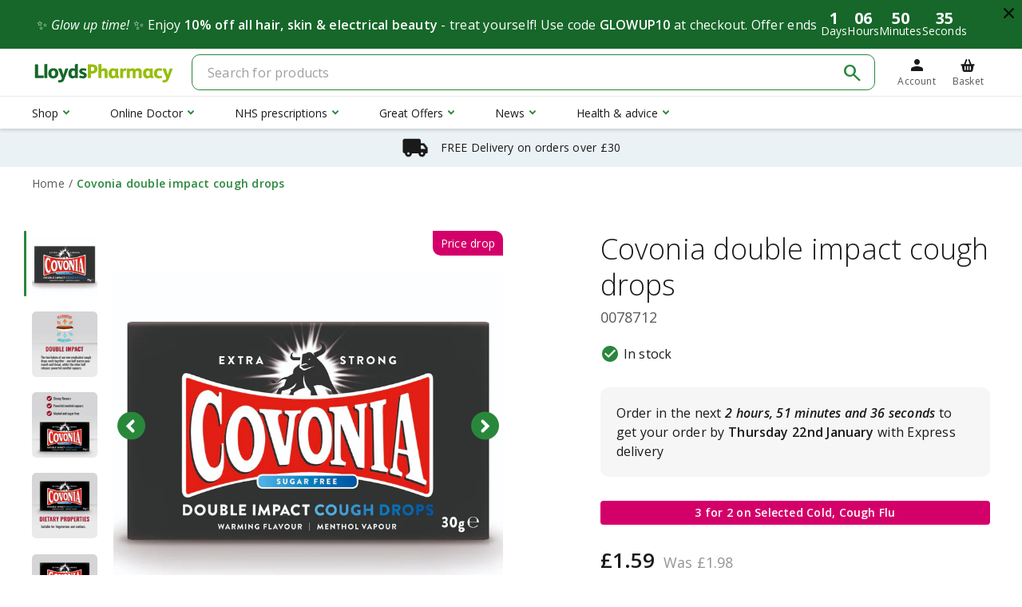

--- FILE ---
content_type: text/html; charset=utf-8
request_url: https://lloydspharmacy.com/products/covonia-double-impact-lozenges-strong-original-sugar-free-30g-1
body_size: 100778
content:
<!doctype html>
<html lang="en">
    <head><meta charset="utf-8">

<link rel="preconnect" href="//cdn.shopify.com">
<link rel="dns-prefetch" href="//cdn.shopify.com">
<link rel="preconnect" href="https://fonts.gstatic.com">
<link rel="dns-prefetch" href="https://fonts.gstatic.com">


<meta http-equiv="X-UA-Compatible" content="IE=edge">
<meta name="viewport" content="width=device-width, initial-scale=1, shrink-to-fit=yes">
<meta name="theme-color" content="#c4cdd5">





    
        
    
        
    
        
    
        
    
        
    
        
    
        
    
        
    
        
    
        
    
        
    
        
    
        
    
        
    
        
    
        
    
        
    
        
    
        
    
        
    
        
    
        
    
        
    
        
    
        
    
        
    
        
    
        
    
        
    
        
    
        
    
        
    
        
    
        
    
        
    
        
    


<link rel="canonical" href="https://lloydspharmacy.com/products/covonia-double-impact-lozenges-strong-original-sugar-free-30g-1">


<link rel="preload" href="https://fonts.googleapis.com/css?family=Open+Sans:300,300i,400,400i,600,600i,700,700i&display=swap" as="style">
<link rel="preload" href="https://fonts.googleapis.com/css2?family=Material+Symbols+Sharp:opsz,wght,FILL,GRAD@20,400,0..1,0&display=block" as="style">
<link rel="stylesheet" href="https://fonts.googleapis.com/css?family=Open+Sans:300,300i,400,400i,600,600i,700,700i&display=swap">
<link rel="stylesheet" href="https://fonts.googleapis.com/css2?family=Material+Symbols+Sharp:opsz,wght,FILL,GRAD@24,400,0..1,0&display=block">



<link rel="icon" href="//lloydspharmacy.com/cdn/shop/t/204/assets/favicon-16.png?v=106459008876884014661764849941" sizes="16x16">
<link rel="icon" href="//lloydspharmacy.com/cdn/shop/t/204/assets/favicon-32.png?v=91665781662753090721764849941" sizes="32x32">
<link rel="icon" href="//lloydspharmacy.com/cdn/shop/t/204/assets/favicon-192.png?v=157478155344128082771764849941" sizes="192x192">


<link rel="apple-touch-icon" href="//lloydspharmacy.com/cdn/shop/t/204/assets/favicon-180.png?v=121008407483198546291764849941" sizes="180x180">






<title>Covonia double impact cough drops

    

    

    
        &ndash; LloydsPharmacy</title>


    <meta name="description" content="Buy Covonia double impact cough drops online at our great range here at LloydsPharmacy, and receive free delivery options from our safe and trusted online service.">





<meta property="og:site_name" content="LloydsPharmacy">
<meta property="og:url" content="https://lloydspharmacy.com/products/covonia-double-impact-lozenges-strong-original-sugar-free-30g-1">
<meta property="og:title" content="Covonia double impact cough drops">
<meta property="og:type" content="product">
<meta property="og:description" content="Buy Covonia double impact cough drops online at our great range here at LloydsPharmacy, and receive free delivery options from our safe and trusted online service."><meta property="product:availability" content="instock">
    <meta property="product:price:amount" content="1.59">
    <meta property="product:price:currency" content="GBP"><meta property="og:image" content="http://lloydspharmacy.com/cdn/shop/files/Covonia_CoughDrop_Pack_SUGARFREE30-PIP372-3780.jpg?v=1753874634">
            <meta property="og:image:secure_url" content="https://lloydspharmacy.com/cdn/shop/files/Covonia_CoughDrop_Pack_SUGARFREE30-PIP372-3780.jpg?v=1753874634">
            <meta property="og:image:width" content="1500">
            <meta property="og:image:height" content="1500">
            <meta property="og:image:alt" content="Covonia double impact cough drops"><meta property="og:image" content="http://lloydspharmacy.com/cdn/shop/files/Double_Impact_Update_b910e75a-76c4-4216-87a6-d6be35946c49.jpg?v=1753874634">
            <meta property="og:image:secure_url" content="https://lloydspharmacy.com/cdn/shop/files/Double_Impact_Update_b910e75a-76c4-4216-87a6-d6be35946c49.jpg?v=1753874634">
            <meta property="og:image:width" content="1500">
            <meta property="og:image:height" content="1500">
            <meta property="og:image:alt" content="Covonia double impact cough drops"><meta property="og:image" content="http://lloydspharmacy.com/cdn/shop/files/Cough_Drops_SF_Thumb_2-PIP372-3780.jpg?v=1753874634">
            <meta property="og:image:secure_url" content="https://lloydspharmacy.com/cdn/shop/files/Cough_Drops_SF_Thumb_2-PIP372-3780.jpg?v=1753874634">
            <meta property="og:image:width" content="1500">
            <meta property="og:image:height" content="1500">
            <meta property="og:image:alt" content="Covonia double impact cough drops">

<meta name="twitter:site" content="@">
<meta name="twitter:card" content="summary_large_image">
<meta name="twitter:title" content="Covonia double impact cough drops">
<meta name="twitter:description" content="Buy Covonia double impact cough drops online at our great range here at LloydsPharmacy, and receive free delivery options from our safe and trusted online service.">


<link rel="preload" as="style" href="//lloydspharmacy.com/cdn/shop/t/204/assets/compiled.179.f8615746e70f1c413564.css?v=10419927648682335601764849942"><link rel="stylesheet" href="//lloydspharmacy.com/cdn/shop/t/204/assets/compiled.179.f8615746e70f1c413564.css?v=10419927648682335601764849942"><link rel="preload" as="script" href="//lloydspharmacy.com/cdn/shop/t/204/assets/compiled.652.947ff59626da5945b7c4.js?v=153647640673714730301764849941"><link rel="preload" as="script" href="//lloydspharmacy.com/cdn/shop/t/204/assets/compiled.56.6b3e74c8fe6065963b3f.js?v=111522795378182819761764849942"><link rel="preload" as="script" href="//lloydspharmacy.com/cdn/shop/t/204/assets/compiled.364.252c78562036c6b927b1.js?v=58300489927832814581764849943"><link rel="preload" as="script" href="//lloydspharmacy.com/cdn/shop/t/204/assets/compiled.179.61beb6c199ced2b4ce33.js?v=141699090888594140421764849942">


<script>window.THEME = {
        locale: "en",
        shopCurrency: "GBP",
        countryId: 340525809818,
        customer: {
            isLoggedIn: false,
            id: null,
        },
        navigation: [],
        deliveryMethods: {
            thresholds: {
                pickUpShopStandard: "0",
                pickUpShopNextDay: "",
                pickUpLockerStandard: "0",
                pickUpLockerNextDay: "",
                clickAndCollect: "",
                nextDay: "",
                standard: "30",
            },
            prices: {
                pickUpShopStandard: "",
                pickUpShopNextDay: "",
                pickUpLockerStandard: "",
                pickUpLockerNextDay: "",
                clickAndCollect: "",
                nextDay: "4.99",
                standard: "2.99",
            },
            messageColor: 
"#000000",
            legacyFreeDeliveryThreshold: "25",
            pickupStoresEnabled: false,
            pickupLockersEnabled: false,
            pickupForPmedsEnabled: false,
            clickAndCollectEnabled: false,
        },
        productDeliveryMessages: {
            backgroundColor: 
"#ebf2f5",
            clickAndCollect: {
                text: "",
                isEnabled: false,
            },
            nextDay: {
                text: "",
                isEnabled: false,
            },
        },
        trustpilot: {
            isEnabled: false,
            url: "https:\/\/www.trustpilot.com\/review\/www.lloydspharmacy.com",
            templateId: "544a426205dc0a09088833c6",
            businessUnitId: "4bdeb101000064000506ad4b",
        },
        products: {
            savePriceDesignType: "magenta-box",
            isPercentOffTagEnabled: false,
        },
        questionnaireApiUrl: "https:\/\/pmed-api-prod.lpod.tech\/pmed",
        estimatedDelivery: {
            isEnabled: true,
            standard: {
                monday: "4",
                tuesday: "4",
                wednesday: "6",
                thursday: "5",
                friday: "4",
                saturday: "4",
                sunday: "3",
            },
            nextDay: {
                monday: "1",
                tuesday: "1",
                wednesday: "1",
                thursday: "1",
                friday: "1",
                saturday: "2",
                sunday: "1",
                cutOffTime: {
                    monday: "20:00",
                    tuesday: "20:00",
                    wednesday: "20:00",
                    thursday: "20:00",
                    friday: "20:00",
                    saturday: "20:00",
                    sunday: "20:00",
                },
            },
        },
        klarna: {
            isEnabled: false,
            url: "https:\/\/eu-library.klarnaservices.com\/lib.js",
            clientId: "94540b3d-660e-57a1-9786-329a685a2e5d",
            thresholds: {
                pdp: "15",
            },
        },
        backInStock: {
            isEnabled: true,
            apiUrl: "https:\/\/acoustic-api-prod.lpod.tech\/back-in-stock\/notify\/v1",
            apiSecret: "2247a867e073bc77c7ab2bd0a027d8f9",
        },
        discountValidator: {
            apiUrl: "https:\/\/discount-validator-prod.lpod.tech\/discountcode\/v2",
        },
        discountCampaigns: [{"id":8,"startDate":"2025-12-23T09:00:00Z","endDate":"2026-01-29T09:00:00Z","groups":[{"id":55,"type":"XFORY_AMOUNT","productIds":[],"variantIds":[],"collectionIds":[526933688588],"messages":["3 for 2 on Selected Cold, Cough Flu"],"options":{"x":3,"y":2}},{"id":56,"type":"BOGOF","productIds":[],"variantIds":[],"collectionIds":[527003943180],"messages":["Buy 1 get 1 free on Neilmed Saline Spray"]},{"id":57,"type":"BOGSHP","productIds":[],"variantIds":[],"collectionIds":[527003975948],"messages":["Buy 1 get 1 half price on Incognito"]},{"id":58,"type":"BOGSHP","productIds":[],"variantIds":[],"collectionIds":[527004008716],"messages":["Buy 1 get 1 half price on Oilatum"]},{"id":60,"type":"BOGSHP","productIds":[],"variantIds":[],"collectionIds":[526933557516],"messages":["Buy 1 get 1 half price on Vitamins"]},{"id":61,"type":"BOGSHP","productIds":[],"variantIds":[],"collectionIds":[526935261452],"messages":["Buy 1 get one 1 price on Flexitol"]},{"id":62,"type":"BOGSHP","productIds":[],"variantIds":[],"collectionIds":[527004139788],"messages":["Buy 1 get 1 half price on Cetraben "]},{"id":63,"type":"BOGSHP","productIds":[11673925386508],"variantIds":[54473946497292],"collectionIds":[],"messages":["Buy 1 get 1 half price on Mendurance 2 Capsules"]},{"id":64,"type":"BOGSHP","productIds":[],"variantIds":[],"collectionIds":[526934835468],"messages":["Buy one get 2nd half price on all Nizoral"]},{"id":65,"type":"XFORY_AMOUNT","productIds":[],"variantIds":[],"collectionIds":[526779580684],"messages":["3 for 2 on Biodance Skincare"],"options":{"x":3,"y":2}}]},{"id":9,"startDate":"2025-12-23T01:00:00Z","endDate":"2026-01-29T09:00:00Z","groups":[{"id":66,"type":"PURCHASE_FREE_GIFT","productIds":[],"variantIds":[],"collectionIds":[526405796108],"messages":["Free PaediaSure shaker with every purchase"],"options":{"threshold":0,"handle":"paediasure-shaker-gift","productId":11687233421580,"variantId":54502911443212},"qualifiers":[]},{"id":67,"type":"PURCHASE_FREE_GIFT","productIds":[11655836303628,11655836369164,11724674203916,11643316175116,11643315061004,11655836336396,11643314831628,11646776803596,11655838597388],"variantIds":[54436678107404,54436678172940,54596130406668,54410934419724,54410931667212,54436678140172,54410929242380,54418403066124,54436684759308],"collectionIds":[],"messages":["Free Ensure shaker with every purchase"],"options":{"threshold":0,"handle":"ensure-nutrivigor-shaker-gift","productId":11687233388812,"variantId":54502911410444},"qualifiers":[{"handle":"ensure-nutrivigor-shake-vanilla-flavour-400g","variantId":54436678107404},{"handle":"ensure-nutrivigor-shake-chocolate-flavour-400g","variantId":54436678172940},{"handle":"ensure-nutrivigor-shake-vanilla-400g-x4","variantId":54596130406668}]},{"id":68,"type":"PURCHASE_FREE_GIFT","productIds":[],"variantIds":[],"collectionIds":[527023997196],"messages":["Free PaediaSure Teen Chocolate shake sample"],"options":{"threshold":0,"handle":"paediasure-teen-shake-powder-chocolate-sample","productId":11731825950988,"variantId":54612739358988},"qualifiers":[]},{"id":69,"type":"PURCHASE_FREE_GIFT","productIds":[],"variantIds":[],"collectionIds":[527024029964],"messages":["Free PaediaSure Shake Powder Chocolate Sample"],"options":{"threshold":0,"handle":"paediasure-shake-powder-chocolate-sample","productId":11731830800652,"variantId":54612740735244},"qualifiers":[]}]}],
        freshRelevance: {
            className: "tmspslot",
            k: "c79l9d3",
            socialProofSlotId: "onsite-social-proof-pdp",
            cartProductsCarouselSlotId: "new-shopify-carousel-slot",
            recommendedProductsEnabled: false,
        },
    };

    window.THEME_API = {};

    window.THEME_SECTIONS = {};

    window.STORE_LOCATOR_OPTIONS = {};

    window.TRANSLATIONS = {
        general: {
            read_more: "Read more",
            read_less: "Read less",
            show_more: "Show more",
            show_less: "Show less",
            continue_reading: "Continue reading",
            close_modal: "Close",
            or_separator: "or",
            accessibility: {
                scroll_to_top: "Scroll to the top of the page",
                close_navigation: "Close",
                open_navigation: "Open navigation",
                go_home: "Go to LloydsPharmacy home",
                youtube_thumbnail: "YouTube video thumbnail",
                long_touch_zoom: "Long touch to zoom"
            }
        },
        account: {
            account_required_modal: {
                title: "Please login or create an account",
                create_account_button: "Create an account",
                existing_account_button: "Log in",
            },
        },
        customer: {
            register: {
                reason_1: "Faster checkout",
                reason_2: "Exclusive weekly offers",
                reason_3: "Instant access to your orders",
            },
            guest_checkout_reasons: {
                title: "Don\u0026#39;t forget to create an account for:",
                reason_1: "Faster checkout next time",
                reason_2: "Unmissable offers",
                reason_3: "Easy access to orders",
            },
        },
        products: {
            product: {
                stock_status_available: "In stock",
                stock_status_quantity_available_html: "Only \u003cstrong\u003e{{ stock }}\u003c\/strong\u003e in stock",
                stock_status_unavailable: "Out of stock",
                button_cta_basket: "Add to basket",
                button_cta_basket_loading: "Adding to basket...",
                button_cta_details: "View details",
                button_cta_options: "More options",
                button_cta_out_of_stock: "Out of stock",
                button_cta_pmed: "View details",
                button_cta_pmed_no_questionnaire: "Find in store",
                button_cta_lod: "Request on Online Doctor",
                button_cta_not_for_sale: "See Details",
                quantity: "Quantity",
                maximum_quantity: "Maximum quantity allowed in basket",
                maximum_group_quantity: "Maximum quantity of this type of product already in basket",
                maximum_quantity_controls: "Maximum quantity allowance reached. You can still add the current amount to your basket",
                maximum_group_quantity_controls: "Maximum quantity allowance of this type of product. You can still add the current amount to your basket",
                details_order_timer_html: "Order in the next \u003cstrong\u003e\u003cem class=\\\"text-medium-green\\\"\u003e{{ duration }}\u003c\/em\u003e\u003c\/strong\u003e for Express delivery",
                details_order_timer_with_date_html: "Order in the next \u003cstrong\u003e\u003cem class=\"text-medium-green\"\u003e{{ duration }}\u003c\/em\u003e\u003c\/strong\u003e to get your order by \u003cstrong\u003e{{ date }}\u003c\/strong\u003e with Express delivery",
                pmed_info_button: "Translation missing: en.products.product.pmed_info_button",
                pmed_alert_text: "Translation missing: en.products.product.pmed_alert_text",
                save_price: "Save {{ price }}",
                was_price: "Was {{ price }}",
                product_quantity: "Product quantity",
                decrease_quantity: "Decrease quantity by one",
                increase_quantity: "Increase quantity by one",
                full_product_details: "Full product details",
                remove_product: "Remove product",
                remove_products: "Remove products",
                reviews: "Reviews",
                reviews_count_singular: "{{ reviews }} review",
                reviews_count_plural: "{{ reviews }} reviews",
                reviews_stars_title: "Rated {{ rating }} out of five stars on Trustpilot",
                from_text: "Translation missing: en.products.product.from_text_html",
                not_for_sale: "Not available for individual purchase",
                click_and_collect_only: "Only available for Click \u0026amp; Collect",
                click_and_collect_only_short: "Click \u0026amp; Collect only",
                added_to_basket_title: "Item added to your basket",
                added_to_basket_product_recommendations: "You may also like...",
                added_to_basket_recommended: "1 x Added",
                bundle_save_price: "Save {{ price }}",
                bundle_save_message: "Worth {{ price }} separately",
                bundle_save_bought_together_message: "Save {{ price }} when bought together",
                bundle_worth_bought_together_message: "Worth {{ price }} when bought separately"
            },
            free_gift: {
                price: "Translation missing: en.products.free_gift.price",
                label: "Free gift",
                title: "Translation missing: en.products.free_gift.title",
                subtitle: "We\u0026#39;ll automatically add this to your basket",
                free_gift_product_link: "View free gift details",
                qualifying_products_label: "Free with the following products",
                qualifying_product_link: "View full details",
                qualifying_products_link: "View all eligible products",
            },
        },
        cart: {
            general: {
                free_shipping_allowed: "You\u0026#39;re eligible for free delivery",
                free_shipping_remaining_html: "Translation missing: en.cart.general.free_shipping_remaining_html",
                continue_shopping: "Continue shopping",
                checkout_now: "Continue to checkout",
                free_price: "Free",
            },
        },
        questionnaire: {
            general: {
                pmed_title: "Questions from our Pharmacist",
                pmed_sub_title: "As this is a Pharmacy Medicine, we need to ask you a few questions. These will help our Pharmacist ensure the product is right for you.",
                gsl_title: "Questions from our Pharmacist",
                gsl_sub_title: "As this is a Pharmacy Medicine, we need to ask you a few questions. These will help our Pharmacist ensure the product is right for you.",
                loading_data: "Loading...",
                button_submit: "Submit",
                button_submit_loading: "Submitting...",
                button_cancel: "Cancel",
                button_close_mobile: "Back"
            },
            date_question: {
                day_label: "Day",
                month_label: "Month",
                year_label: "Year"
            },
            measure_question: {
                cm_label: "Centimetres",
                m_label: "Metres",
                feet_label: "Feet",
                inches_label: "Inches",
                kilos_label: "Kilograms",
                stones_label: "Stones",
                pounds_label: "Pounds",
            },
            errors: {
                ineligible_error_html: "Sorry, you do not meet the eligibility criteria to purchase this product. Please see your GP or pharmacist, or visit \u003ca href=\"https:\/\/onlinedoctor.lloydspharmacy.com\" target=\"_blank\"\u003eLloydsPharmacy Online Doctor\u003c\/a\u003e where you may be suitable for alternative treatments.",
                save_data_error: "An error has occurred. Please try again.",
                load_data_error: "An error has occurred. Please refresh and try again.",
                load_data_missing: "Questionnaire not found. Please contact support.",
                default_required_error: "This field is mandatory",
                invalid_date_error: "Please enter a valid date",
                invalid_duration_error: "Please enter a valid value",
                invalid_height_error: "Please enter a valid height",
                invalid_weight_error: "Please enter a valid weight"
            }
        },
        questionnaire_info: {
            pmed_modal: {
                title: "Translation missing: en.questionnaire_info.pmed_modal.title",
                text: "Translation missing: en.questionnaire_info.pmed_modal.text_html"
            }
        },
        back_in_stock: {
            logged_in_customer: {
                subscribe: "Email me when available",
                unsubscribe: "We\u0026#39;ll let you know",
                generic_error: "Sorry, an error has occurred. Please try again later.",
            },
            email_form: {
                label: "Email me when in stock",
                placeholder: "Enter your email",
                button: "Notify me",
                confirmation: "We\u0026#39;ll email you when this product is available.",
                invalid_email_error: "Please enter a valid email address",
                generic_error: "Sorry, an error has occurred. Please try again later.",
            },
        },
        algolia: {
            search_placeholder: "Search for products",
            filter: "Filter",
            clear_all: "Clear all",
            relevance: "Relevance",
            retry_search_clear_filters_link: "clearing filters",
            retry_search: "Try {{ clear_filters_link }} or adjusting your search",
            showing_page_results_count: "Showing {{ min }} - {{ max }} of {{ total }} products",
            matching_products: "Matching products",
            no_list_filter: "No filters",
            no_range_filter: "No ranges"
        },
        checkout: {
            summary: {
                discount_label: "Have a discount code or a gift card?",
                discount_placeholder: "Discount code or gift card",
                discount_button: "Apply",
                discount_applied: "Discount code successfully applied",
                discount_applied_at_checkout: "Your discount code or gift card will be applied at checkout",
                discount_error_invalid: "Invalid discount code or gift card",
                discount_error_login_required: "You must be logged in to use this discount code",
                discount_error_empty: "Please enter a discount code or a gift card",
            },
        },
        recently_viewed: {
            clear: "Clear recently viewed"
        }
    };

    window.COUNTDOWN_TIMER = {
        nextDayDeliveryCutOff: {
            monday: "20:00",
            tuesday: "20:00",
            wednesday: "20:00",
            thursday: "20:00",
            friday: "20:00",
            saturday: "20:00",
            sunday: "20:00",
        },
        enableNextDayDeliveryCutOff: true,
        enableNextDayDeliveryCutOffDay: {
            monday: true,
            tuesday: true,
            wednesday: true,
            thursday: true,
            friday: true,
            saturday: false,
            sunday: true,
        }
    };

    window.INVENTORY_COUNTDOWN = {
        remainingStockThreshold: "15",
        enableRemainingStock: true
    };

    window.PRODUCT_VARIANT_STOCKS = {};

    window.ENHANCED_PRODUCT_LABELS = {
        defaultBundleLabel: {
            type: 'defaultBundleLabel',
            text: "Bundle offer",
            designType: "magenta"
        },
        enhancedLabels: [
            {
                type: 'purchaseFreeGift',
                text: "With free gift",
                priority: 1,
                designType: "magenta",
            },
            {
                type: 'newIn',
                text: "New in",
                priority: 3,
                designType: "winter-blue",
                daysSinceCreation: "30"
            },
            {
                type: 'priceDrop',
                text: "Price drop",
                priority: 2,
                designType: "magenta"
            },
            {
                type: 'whileStocksLast',
                text: "While stocks last",
                priority: 1,
                designType: "skin-teal"
            },
            {
                type: 'onlineExclusive',
                text: "Online Exclusive",
                priority: 6,
                designType: "skin-teal"
            },
            {
                type: 'ourPick',
                text: "Our pick",
                priority: 5,
                designType: "summer-yellow"
            },
            {
                type: 'stockComingSoon',
                text: "Stock coming soon",
                priority: 7,
                designType: "winter-blue",
            },
            {
                type: 'exclusive',
                text: "Exclusive",
                priority: 8,
                designType: "magenta",
            },
            {
                type: 'clickAndCollectOnly',
                text: "Click \u0026 Collect only",
                priority: 9,
                designType: "winter-blue",
            },
        ]
    };

    window.theme5 = {
    webpackPublicPath: "\/\/lloydspharmacy.com\/cdn\/shop\/t\/204\/assets\/",
    meta: {
        shopName: "LloydsPharmacy",
    },
    i18n: {
        general: "{\u0026quot;404\u0026quot;=\u0026gt;{\u0026quot;button_text\u0026quot;=\u0026gt;\u0026quot;Shop now\u0026quot;, \u0026quot;subtext_html\u0026quot;=\u0026gt;\u0026quot;We can\u0026#39;t find the page you\u0026#39;re looking for, please click below to continue shopping with us. \u0026quot;, \u0026quot;title\u0026quot;=\u0026gt;\u0026quot;We\u0026#39;re sorry\u0026quot;}, \u0026quot;search\u0026quot;=\u0026gt;{\u0026quot;title\u0026quot;=\u0026gt;\u0026quot;Search for products and services\u0026quot;, \u0026quot;page_title\u0026quot;=\u0026gt;\u0026quot;Search for\u0026quot;, \u0026quot;placeholder\u0026quot;=\u0026gt;\u0026quot;Search for products and services\u0026quot;, \u0026quot;submit\u0026quot;=\u0026gt;\u0026quot;Search\u0026quot;, \u0026quot;heading\u0026quot;=\u0026gt;{\u0026quot;one\u0026quot;=\u0026gt;\u0026quot;Search result\u0026quot;, \u0026quot;other\u0026quot;=\u0026gt;\u0026quot;Search results\u0026quot;}, \u0026quot;results_with_count\u0026quot;=\u0026gt;{\u0026quot;one\u0026quot;=\u0026gt;\u0026quot;{{ count }} result for \\\u0026quot;{{ terms }}\\\u0026quot;\u0026quot;, \u0026quot;other\u0026quot;=\u0026gt;\u0026quot;{{ count }} results for \\\u0026quot;{{ terms }}\\\u0026quot;\u0026quot;}, \u0026quot;no_results_html\u0026quot;=\u0026gt;\u0026quot;Please try a different search term or go back to the \u0026lt;a href=\\\u0026quot;\/\\\u0026quot;\u0026gt;homepage\u0026lt;\/a\u0026gt;\u0026quot;}, \u0026quot;back_label\u0026quot;=\u0026gt;\u0026quot;Back\u0026quot;, \u0026quot;cancel_button\u0026quot;=\u0026gt;\u0026quot;Cancel\u0026quot;, \u0026quot;optional_form_field_label\u0026quot;=\u0026gt;\u0026quot;(optional)\u0026quot;, \u0026quot;loading_error\u0026quot;=\u0026gt;\u0026quot;Sorry, an error has occurred while loading. Refresh to try again.\u0026quot;, \u0026quot;okay_button\u0026quot;=\u0026gt;\u0026quot;OK\u0026quot;, \u0026quot;secure_label\u0026quot;=\u0026gt;\u0026quot;Secure\u0026quot;, \u0026quot;home_breadcrumb\u0026quot;=\u0026gt;\u0026quot;Home\u0026quot;, \u0026quot;accessibility\u0026quot;=\u0026gt;{\u0026quot;skip_to_content\u0026quot;=\u0026gt;\u0026quot;Skip to content\u0026quot;, \u0026quot;scroll_to_top\u0026quot;=\u0026gt;\u0026quot;Scroll to the top of the page\u0026quot;, \u0026quot;close_navigation\u0026quot;=\u0026gt;\u0026quot;Close\u0026quot;, \u0026quot;open_navigation\u0026quot;=\u0026gt;\u0026quot;Open navigation\u0026quot;, \u0026quot;go_home\u0026quot;=\u0026gt;\u0026quot;Go to LloydsPharmacy home\u0026quot;, \u0026quot;youtube_thumbnail\u0026quot;=\u0026gt;\u0026quot;YouTube video thumbnail\u0026quot;, \u0026quot;long_touch_zoom\u0026quot;=\u0026gt;\u0026quot;Long touch to zoom\u0026quot;}, \u0026quot;read_more\u0026quot;=\u0026gt;\u0026quot;Read more\u0026quot;, \u0026quot;read_less\u0026quot;=\u0026gt;\u0026quot;Read less\u0026quot;, \u0026quot;continue_reading\u0026quot;=\u0026gt;\u0026quot;Continue reading\u0026quot;, \u0026quot;show_more\u0026quot;=\u0026gt;\u0026quot;Show more\u0026quot;, \u0026quot;show_less\u0026quot;=\u0026gt;\u0026quot;Show less\u0026quot;, \u0026quot;close_modal\u0026quot;=\u0026gt;\u0026quot;Close\u0026quot;, \u0026quot;or_separator\u0026quot;=\u0026gt;\u0026quot;or\u0026quot;, \u0026quot;meta\u0026quot;=\u0026gt;{\u0026quot;page\u0026quot;=\u0026gt;\u0026quot;Page {{ page }}\u0026quot;}, \u0026quot;password_page\u0026quot;=\u0026gt;{\u0026quot;opening_soon\u0026quot;=\u0026gt;\u0026quot;Opening soon\u0026quot;, \u0026quot;spread_the_word\u0026quot;=\u0026gt;\u0026quot;Spread the word\u0026quot;, \u0026quot;login_form_heading\u0026quot;=\u0026gt;\u0026quot;Enter store using password\u0026quot;, \u0026quot;login_form_password_label\u0026quot;=\u0026gt;\u0026quot;Password\u0026quot;, \u0026quot;login_form_password_placeholder\u0026quot;=\u0026gt;\u0026quot;Your password\u0026quot;, \u0026quot;login_form_submit\u0026quot;=\u0026gt;\u0026quot;Enter\u0026quot;, \u0026quot;signup_form_heading\u0026quot;=\u0026gt;\u0026quot;Find out when we open\u0026quot;, \u0026quot;signup_form_email_label\u0026quot;=\u0026gt;\u0026quot;Email\u0026quot;, \u0026quot;signup_form_email_placeholder\u0026quot;=\u0026gt;\u0026quot;Your email\u0026quot;, \u0026quot;signup_form_submit\u0026quot;=\u0026gt;\u0026quot;Submit\u0026quot;, \u0026quot;signup_form_success\u0026quot;=\u0026gt;\u0026quot;We will send you an email right before we open!\u0026quot;, \u0026quot;admin_link_html\u0026quot;=\u0026gt;\u0026quot;Are you the store owner? \u0026lt;a href=\\\u0026quot;\/admin\\\u0026quot;\u0026gt;Log in here\u0026lt;\/a\u0026gt;\u0026quot;, \u0026quot;password_link\u0026quot;=\u0026gt;\u0026quot;Enter using password\u0026quot;, \u0026quot;powered_by_shopify_html\u0026quot;=\u0026gt;\u0026quot;This shop will be powered by {{ shopify }}\u0026quot;, \u0026quot;password_hint_html\u0026quot;=\u0026gt;\u0026quot;Create a \u0026lt;strong\u0026gt;strong, unique password\u0026lt;\/strong\u0026gt; - at least 12 characters with upper - and lower-case letters, numbers and symbols. Never reuse this password elsewhere to keep your health information safe.\u0026quot;}, \u0026quot;social\u0026quot;=\u0026gt;{\u0026quot;share_on_facebook\u0026quot;=\u0026gt;\u0026quot;Share\u0026quot;, \u0026quot;share_on_twitter\u0026quot;=\u0026gt;\u0026quot;Tweet\u0026quot;, \u0026quot;share_on_pinterest\u0026quot;=\u0026gt;\u0026quot;Pin it\u0026quot;, \u0026quot;alt_text\u0026quot;=\u0026gt;{\u0026quot;share_on_facebook\u0026quot;=\u0026gt;\u0026quot;Share on Facebook\u0026quot;, \u0026quot;share_on_twitter\u0026quot;=\u0026gt;\u0026quot;Tweet on Twitter\u0026quot;, \u0026quot;share_on_pinterest\u0026quot;=\u0026gt;\u0026quot;Pin on Pinterest\u0026quot;}}, \u0026quot;newsletter_form\u0026quot;=\u0026gt;{\u0026quot;newsletter_email\u0026quot;=\u0026gt;\u0026quot;Join our mailing list\u0026quot;, \u0026quot;email_placeholder\u0026quot;=\u0026gt;\u0026quot;Email address\u0026quot;, \u0026quot;confirmation\u0026quot;=\u0026gt;\u0026quot;Thanks for subscribing\u0026quot;, \u0026quot;submit\u0026quot;=\u0026gt;\u0026quot;Subscribe\u0026quot;}}",
        account: "{\u0026quot;address_lines\u0026quot;=\u0026gt;{\u0026quot;firstName\u0026quot;=\u0026gt;\u0026quot;First name\u0026quot;, \u0026quot;lastName\u0026quot;=\u0026gt;\u0026quot;Last name\u0026quot;, \u0026quot;company\u0026quot;=\u0026gt;\u0026quot;Company\u0026quot;, \u0026quot;address1\u0026quot;=\u0026gt;\u0026quot;Address line 1\u0026quot;, \u0026quot;address2\u0026quot;=\u0026gt;\u0026quot;Address line 2\u0026quot;, \u0026quot;city\u0026quot;=\u0026gt;\u0026quot;City\u0026quot;, \u0026quot;province\u0026quot;=\u0026gt;\u0026quot;County\u0026quot;, \u0026quot;country\u0026quot;=\u0026gt;\u0026quot;Country\u0026quot;, \u0026quot;zip\u0026quot;=\u0026gt;\u0026quot;Postcode\u0026quot;, \u0026quot;phone\u0026quot;=\u0026gt;\u0026quot;Phone number\u0026quot;}, \u0026quot;dashboard\u0026quot;=\u0026gt;{\u0026quot;page_title\u0026quot;=\u0026gt;\u0026quot;My account\u0026quot;, \u0026quot;greeting\u0026quot;=\u0026gt;\u0026quot;Hi {{ first_name }} {{ last_name }}\u0026quot;, \u0026quot;log_out_link\u0026quot;=\u0026gt;\u0026quot;Log out\u0026quot;, \u0026quot;back_to_dashboard_link\u0026quot;=\u0026gt;\u0026quot;Back to my account\u0026quot;}, \u0026quot;reset_password\u0026quot;=\u0026gt;{\u0026quot;page_title\u0026quot;=\u0026gt;\u0026quot;Update password\u0026quot;, \u0026quot;page_subtitle\u0026quot;=\u0026gt;\u0026quot;Change your password\u0026quot;}, \u0026quot;footer\u0026quot;=\u0026gt;{\u0026quot;title\u0026quot;=\u0026gt;\u0026quot;\u0026quot;, \u0026quot;subtitle\u0026quot;=\u0026gt;\u0026quot;\u0026quot;}, \u0026quot;contact_us\u0026quot;=\u0026gt;{\u0026quot;title\u0026quot;=\u0026gt;\u0026quot;\u0026quot;, \u0026quot;subtitle\u0026quot;=\u0026gt;\u0026quot;\u0026quot;, \u0026quot;opening_hours_label\u0026quot;=\u0026gt;\u0026quot;\u0026quot;, \u0026quot;opening_hours\u0026quot;=\u0026gt;\u0026quot;\u0026quot;}, \u0026quot;orders\u0026quot;=\u0026gt;{\u0026quot;page_title\u0026quot;=\u0026gt;\u0026quot;My orders\u0026quot;, \u0026quot;page_subtitle\u0026quot;=\u0026gt;\u0026quot;View your orders\u0026quot;, \u0026quot;page_orders\u0026quot;=\u0026gt;\u0026quot;Showing {{ first }} - {{ last }} of {{ total }} orders\u0026quot;, \u0026quot;order_details_link\u0026quot;=\u0026gt;\u0026quot;View order details\u0026quot;, \u0026quot;no_orders_message\u0026quot;=\u0026gt;\u0026quot;No orders found.\u0026quot;}, \u0026quot;order_details\u0026quot;=\u0026gt;{\u0026quot;page_title\u0026quot;=\u0026gt;\u0026quot;Order {{ name }}\u0026quot;, \u0026quot;page_subtitle\u0026quot;=\u0026gt;\u0026quot;View and edit your marketing preferences\u0026quot;, \u0026quot;date_label\u0026quot;=\u0026gt;\u0026quot;Order placed\u0026quot;, \u0026quot;total_price_label\u0026quot;=\u0026gt;\u0026quot;Total\u0026quot;, \u0026quot;subtotal_price_label\u0026quot;=\u0026gt;\u0026quot;Subtotal\u0026quot;, \u0026quot;tax_line_label\u0026quot;=\u0026gt;\u0026quot;Tax ({{ title }} {{ percentage }})\u0026quot;, \u0026quot;discounts_price_label\u0026quot;=\u0026gt;\u0026quot;Discounts\u0026quot;, \u0026quot;shipping_price_label\u0026quot;=\u0026gt;\u0026quot;Delivery\u0026quot;, \u0026quot;delivery_label\u0026quot;=\u0026gt;\u0026quot;Delivery option\u0026quot;, \u0026quot;order_number_label\u0026quot;=\u0026gt;\u0026quot;Order number\u0026quot;, \u0026quot;payment_label\u0026quot;=\u0026gt;\u0026quot;Payment method\u0026quot;, \u0026quot;delivery_address_label\u0026quot;=\u0026gt;\u0026quot;Delivery address\u0026quot;, \u0026quot;billing_address_label\u0026quot;=\u0026gt;\u0026quot;Billing address\u0026quot;, \u0026quot;item_label\u0026quot;=\u0026gt;\u0026quot;Item\u0026quot;, \u0026quot;sku_label\u0026quot;=\u0026gt;\u0026quot;SKU\u0026quot;, \u0026quot;quantity_label\u0026quot;=\u0026gt;\u0026quot;Quantity\u0026quot;, \u0026quot;price_label\u0026quot;=\u0026gt;\u0026quot;Price\u0026quot;, \u0026quot;payment_card\u0026quot;=\u0026gt;\u0026quot;Credit or debit card\u0026quot;, \u0026quot;payment_paypal\u0026quot;=\u0026gt;\u0026quot;PayPal\u0026quot;, \u0026quot;payment_klarna\u0026quot;=\u0026gt;\u0026quot;Klarna\u0026quot;, \u0026quot;payment_other\u0026quot;=\u0026gt;\u0026quot;Other\u0026quot;, \u0026quot;no_sku\u0026quot;=\u0026gt;\u0026quot;N\/A\u0026quot;}, \u0026quot;addresses\u0026quot;=\u0026gt;{\u0026quot;create_address_button\u0026quot;=\u0026gt;\u0026quot;Add address\u0026quot;, \u0026quot;no_addresses\u0026quot;=\u0026gt;\u0026quot;You don\u0026#39;t have any saved addresses yet.\u0026quot;, \u0026quot;edit_address_button\u0026quot;=\u0026gt;\u0026quot;Edit\u0026quot;, \u0026quot;edit_address_dialog_title\u0026quot;=\u0026gt;\u0026quot;Edit address\u0026quot;, \u0026quot;edit_address_save_button\u0026quot;=\u0026gt;\u0026quot;Save address\u0026quot;, \u0026quot;delete_address_button\u0026quot;=\u0026gt;\u0026quot;Delete\u0026quot;, \u0026quot;delete_address_confirmation\u0026quot;=\u0026gt;\u0026quot;Are you sure you would like to delete this address from your account?\u0026quot;, \u0026quot;create_address_dialog_title\u0026quot;=\u0026gt;\u0026quot;Add address\u0026quot;, \u0026quot;create_address_limit\u0026quot;=\u0026gt;\u0026quot;You cannot add any more addresses because you have reached the limit. Please delete any not required addresses first.\u0026quot;, \u0026quot;default_address\u0026quot;=\u0026gt;\u0026quot;Default address\u0026quot;, \u0026quot;edit_default_address\u0026quot;=\u0026gt;\u0026quot;Set as default address\u0026quot;, \u0026quot;page_title\u0026quot;=\u0026gt;\u0026quot;My addresses\u0026quot;, \u0026quot;page_subtitle\u0026quot;=\u0026gt;\u0026quot;View and edit your addresses\u0026quot;}, \u0026quot;wishlist\u0026quot;=\u0026gt;{\u0026quot;no_products\u0026quot;=\u0026gt;\u0026quot;Your wishlist is currently empty.\u0026quot;, \u0026quot;showing_page_results_count\u0026quot;=\u0026gt;\u0026quot;Showing {{ min }} - {{ max }} of {{ total }}\u0026quot;, \u0026quot;account_required_message\u0026quot;=\u0026gt;\u0026quot;Please log in or create an account to add products to your wishlist.\u0026quot;, \u0026quot;remove_product_confirmation\u0026quot;=\u0026gt;\u0026quot;Are you sure you want to remove this product from your wishlist?\u0026quot;, \u0026quot;remove_product_button\u0026quot;=\u0026gt;\u0026quot;Remove\u0026quot;, \u0026quot;toast_product_added\u0026quot;=\u0026gt;\u0026quot;Added to wishlist\u0026quot;, \u0026quot;toast_product_removed\u0026quot;=\u0026gt;\u0026quot;Removed from wishlist\u0026quot;, \u0026quot;toast_wishlist_full\u0026quot;=\u0026gt;\u0026quot;Sorry, your wishlist is full\u0026quot;, \u0026quot;add_product_tooltip\u0026quot;=\u0026gt;\u0026quot;Add to wishlist\u0026quot;, \u0026quot;remove_product_tooltip\u0026quot;=\u0026gt;\u0026quot;Remove from wishlist\u0026quot;, \u0026quot;page_title\u0026quot;=\u0026gt;\u0026quot;My wishlist\u0026quot;, \u0026quot;page_subtitle\u0026quot;=\u0026gt;\u0026quot;View all your wishlist products\u0026quot;}, \u0026quot;account_required_modal\u0026quot;=\u0026gt;{\u0026quot;title\u0026quot;=\u0026gt;\u0026quot;Please login or create an account\u0026quot;, \u0026quot;create_account_button\u0026quot;=\u0026gt;\u0026quot;Create an account\u0026quot;, \u0026quot;existing_account_button\u0026quot;=\u0026gt;\u0026quot;Log in\u0026quot;}, \u0026quot;marketing_preferences\u0026quot;=\u0026gt;{\u0026quot;page_subtitle\u0026quot;=\u0026gt;\u0026quot;View and edit your marketing preferences\u0026quot;, \u0026quot;email_preferences_section\u0026quot;=\u0026gt;\u0026quot;Email marketing preferences\u0026quot;, \u0026quot;email_preferences_title\u0026quot;=\u0026gt;\u0026quot;If you tell us more about yourself we\u0026#39;ll be able to send you more personalised emails\u0026quot;, \u0026quot;email_preferences_subtitle\u0026quot;=\u0026gt;\u0026quot;Let us know your birthday and we may even send you a little gift!\u0026quot;, \u0026quot;not_oped_in\u0026quot;=\u0026gt;\u0026quot;You have opted out of email marketing. To customize the topics you would like to hear from us about, you have opt in to email marketing.\u0026quot;, \u0026quot;all_topics_unchecked\u0026quot;=\u0026gt;\u0026quot;You have unticked all topics of interest. If you would like to opt out of marketing emails completely, use the toggle above.\u0026quot;, \u0026quot;date_of_birth_day_placeholder\u0026quot;=\u0026gt;\u0026quot;Day\u0026quot;, \u0026quot;date_of_birth_month_placeholder\u0026quot;=\u0026gt;\u0026quot;Month\u0026quot;, \u0026quot;date_of_birth_year_placeholder\u0026quot;=\u0026gt;\u0026quot;Year\u0026quot;, \u0026quot;gender_placeholder\u0026quot;=\u0026gt;\u0026quot;Please select\u0026quot;, \u0026quot;opt_in_checkbox_label\u0026quot;=\u0026gt;\u0026quot;Opt in to marketing emails\u0026quot;, \u0026quot;opt_in_checkbox_error\u0026quot;=\u0026gt;\u0026quot;Sorry, there was an error updating your marketing preferences. Please try again.\u0026quot;, \u0026quot;page_title\u0026quot;=\u0026gt;\u0026quot;Marketing preferences\u0026quot;, \u0026quot;some_topics_unchecked\u0026quot;=\u0026gt;\u0026quot;Please note that whilst we will take your preferences into consideration, you may still receive occasional marketing content for these categories in seasonal or sales focused emails.\u0026quot;, \u0026quot;date_of_birth_label\u0026quot;=\u0026gt;\u0026quot;Date of birth\u0026quot;, \u0026quot;date_of_birth_error\u0026quot;=\u0026gt;\u0026quot;Please enter a valid date\u0026quot;, \u0026quot;gender_label\u0026quot;=\u0026gt;\u0026quot;Gender\u0026quot;, \u0026quot;gender_male_label\u0026quot;=\u0026gt;\u0026quot;Male\u0026quot;, \u0026quot;gender_female_label\u0026quot;=\u0026gt;\u0026quot;Female\u0026quot;, \u0026quot;save_button\u0026quot;=\u0026gt;\u0026quot;Save preferences\u0026quot;, \u0026quot;save_success\u0026quot;=\u0026gt;\u0026quot;Preferences saved\u0026quot;, \u0026quot;save_error\u0026quot;=\u0026gt;\u0026quot;Sorry, there was an error saving your preferences. Please try again.\u0026quot;}}",
        header: "{\u0026quot;stores_long_title\u0026quot;=\u0026gt;\u0026quot;Find a store\u0026quot;, \u0026quot;main_menu_title\u0026quot;=\u0026gt;\u0026quot;Main menu\u0026quot;, \u0026quot;account_title\u0026quot;=\u0026gt;\u0026quot;Account\u0026quot;, \u0026quot;cart_title\u0026quot;=\u0026gt;\u0026quot;Basket\u0026quot;, \u0026quot;stores_title\u0026quot;=\u0026gt;\u0026quot;Stores\u0026quot;}",
        algolia: "{\u0026quot;search\u0026quot;=\u0026gt;\u0026quot;Search\u0026quot;, \u0026quot;close\u0026quot;=\u0026gt;\u0026quot;Close\u0026quot;, \u0026quot;filter\u0026quot;=\u0026gt;\u0026quot;Filter\u0026quot;, \u0026quot;sort_by\u0026quot;=\u0026gt;\u0026quot;Sort\u0026quot;, \u0026quot;relevance\u0026quot;=\u0026gt;\u0026quot;Relevance\u0026quot;, \u0026quot;view_all_products\u0026quot;=\u0026gt;\u0026quot;View all products\u0026quot;, \u0026quot;no_results\u0026quot;=\u0026gt;\u0026quot;No results found\u0026quot;, \u0026quot;one_result\u0026quot;=\u0026gt;\u0026quot;1 result found\u0026quot;, \u0026quot;show_results\u0026quot;=\u0026gt;\u0026quot;Show results\u0026quot;, \u0026quot;clear_all\u0026quot;=\u0026gt;\u0026quot;Clear all\u0026quot;, \u0026quot;instant_search_collections_title\u0026quot;=\u0026gt;\u0026quot;Categories\u0026quot;, \u0026quot;instant_search_articles_title\u0026quot;=\u0026gt;\u0026quot;Help \u0026amp; advice\u0026quot;, \u0026quot;instant_search_pages_title\u0026quot;=\u0026gt;\u0026quot;Services \u0026amp; help\u0026quot;, \u0026quot;search_placeholder\u0026quot;=\u0026gt;\u0026quot;Search for products\u0026quot;, \u0026quot;retry_search\u0026quot;=\u0026gt;\u0026quot;Try {{ clear_filters_link }} or adjusting your search\u0026quot;, \u0026quot;retry_search_clear_filters_link\u0026quot;=\u0026gt;\u0026quot;clearing filters\u0026quot;, \u0026quot;showing_page_results_count\u0026quot;=\u0026gt;\u0026quot;Showing {{ min }} - {{ max }} of {{ total }} products\u0026quot;, \u0026quot;matching_products\u0026quot;=\u0026gt;\u0026quot;Matching products\u0026quot;, \u0026quot;no_list_filter\u0026quot;=\u0026gt;\u0026quot;No filters\u0026quot;, \u0026quot;no_range_filter\u0026quot;=\u0026gt;\u0026quot;No ranges\u0026quot;}",
        product: "{\u0026quot;from_price_prefix\u0026quot;=\u0026gt;\u0026quot;From\u0026quot;, \u0026quot;added_to_basket_product_recommendations\u0026quot;=\u0026gt;\u0026quot;You may also like...\u0026quot;, \u0026quot;added_to_basket_recommended\u0026quot;=\u0026gt;\u0026quot;1 x Added\u0026quot;, \u0026quot;quantity_label\u0026quot;=\u0026gt;\u0026quot;Quantity:\u0026quot;, \u0026quot;added_to_basket_click_and_collect_only\u0026quot;=\u0026gt;\u0026quot;Due to items in your basket, this order will be Click \u0026amp; Collect only\u0026quot;, \u0026quot;click_and_collect_only\u0026quot;=\u0026gt;\u0026quot;Only available for Click \u0026amp; Collect\u0026quot;, \u0026quot;click_and_collect_only_short\u0026quot;=\u0026gt;\u0026quot;Click \u0026amp; Collect only\u0026quot;, \u0026quot;regular_price\u0026quot;=\u0026gt;\u0026quot;Regular price\u0026quot;, \u0026quot;sold_out\u0026quot;=\u0026gt;\u0026quot;Sold out\u0026quot;, \u0026quot;unavailable\u0026quot;=\u0026gt;\u0026quot;Unavailable\u0026quot;, \u0026quot;on_sale\u0026quot;=\u0026gt;\u0026quot;On sale\u0026quot;, \u0026quot;quantity\u0026quot;=\u0026gt;\u0026quot;Quantity\u0026quot;, \u0026quot;add_to_cart\u0026quot;=\u0026gt;\u0026quot;Add to basket\u0026quot;, \u0026quot;product_description\u0026quot;=\u0026gt;\u0026quot;Product description\u0026quot;, \u0026quot;product_features\u0026quot;=\u0026gt;\u0026quot;Product features\u0026quot;, \u0026quot;stock_status_pmed\u0026quot;=\u0026gt;\u0026quot;Check in store for stock\u0026quot;, \u0026quot;stock_status_available\u0026quot;=\u0026gt;\u0026quot;In stock\u0026quot;, \u0026quot;stock_status_quantity_available_html\u0026quot;=\u0026gt;\u0026quot;Only \u0026lt;strong\u0026gt;{{ stock }}\u0026lt;\/strong\u0026gt; in stock\u0026quot;, \u0026quot;stock_status_unavailable\u0026quot;=\u0026gt;\u0026quot;Out of stock\u0026quot;, \u0026quot;button_cta_basket\u0026quot;=\u0026gt;\u0026quot;Add to basket\u0026quot;, \u0026quot;button_cta_basket_loading\u0026quot;=\u0026gt;\u0026quot;Adding to basket...\u0026quot;, \u0026quot;button_cta_details\u0026quot;=\u0026gt;\u0026quot;View details\u0026quot;, \u0026quot;button_cta_options\u0026quot;=\u0026gt;\u0026quot;More options\u0026quot;, \u0026quot;button_cta_out_of_stock\u0026quot;=\u0026gt;\u0026quot;Out of stock\u0026quot;, \u0026quot;button_cta_pmed\u0026quot;=\u0026gt;\u0026quot;View details\u0026quot;, \u0026quot;button_cta_pmed_no_questionnaire\u0026quot;=\u0026gt;\u0026quot;Find in store\u0026quot;, \u0026quot;button_cta_lod\u0026quot;=\u0026gt;\u0026quot;Request on Online Doctor\u0026quot;, \u0026quot;button_cta_not_for_sale\u0026quot;=\u0026gt;\u0026quot;See Details\u0026quot;, \u0026quot;maximum_quantity\u0026quot;=\u0026gt;\u0026quot;Maximum quantity allowed in basket\u0026quot;, \u0026quot;maximum_group_quantity\u0026quot;=\u0026gt;\u0026quot;Maximum quantity of this type of product already in basket\u0026quot;, \u0026quot;maximum_quantity_controls\u0026quot;=\u0026gt;\u0026quot;Maximum quantity allowance reached. You can still add the current amount to your basket\u0026quot;, \u0026quot;maximum_group_quantity_controls\u0026quot;=\u0026gt;\u0026quot;Maximum quantity allowance of this type of product. You can still add the current amount to your basket\u0026quot;, \u0026quot;details_order_timer_html\u0026quot;=\u0026gt;\u0026quot;Order in the next \u0026lt;strong\u0026gt;\u0026lt;em class=\\\\\\\u0026quot;text-medium-green\\\\\\\u0026quot;\u0026gt;{{ duration }}\u0026lt;\/em\u0026gt;\u0026lt;\/strong\u0026gt; for Express delivery\u0026quot;, \u0026quot;details_order_timer_with_date_html\u0026quot;=\u0026gt;\u0026quot;Order in the next \u0026lt;strong\u0026gt;\u0026lt;em class=\\\u0026quot;text-medium-green\\\u0026quot;\u0026gt;{{ duration }}\u0026lt;\/em\u0026gt;\u0026lt;\/strong\u0026gt; to get your order by \u0026lt;strong\u0026gt;{{ date }}\u0026lt;\/strong\u0026gt; with Express delivery\u0026quot;, \u0026quot;was_price\u0026quot;=\u0026gt;\u0026quot;Was {{ price }}\u0026quot;, \u0026quot;save_price\u0026quot;=\u0026gt;\u0026quot;Save {{ price }}\u0026quot;, \u0026quot;added_to_basket_title\u0026quot;=\u0026gt;\u0026quot;Item added to your basket\u0026quot;, \u0026quot;remove_product\u0026quot;=\u0026gt;\u0026quot;Remove product\u0026quot;, \u0026quot;remove_products\u0026quot;=\u0026gt;\u0026quot;Remove products\u0026quot;, \u0026quot;decrease_quantity\u0026quot;=\u0026gt;\u0026quot;Decrease quantity by one\u0026quot;, \u0026quot;increase_quantity\u0026quot;=\u0026gt;\u0026quot;Increase quantity by one\u0026quot;, \u0026quot;product_quantity\u0026quot;=\u0026gt;\u0026quot;Product quantity\u0026quot;, \u0026quot;full_product_details\u0026quot;=\u0026gt;\u0026quot;Full product details\u0026quot;, \u0026quot;reviews\u0026quot;=\u0026gt;\u0026quot;Reviews\u0026quot;, \u0026quot;reviews_count_singular\u0026quot;=\u0026gt;\u0026quot;{{ reviews }} review\u0026quot;, \u0026quot;reviews_count_plural\u0026quot;=\u0026gt;\u0026quot;{{ reviews }} reviews\u0026quot;, \u0026quot;reviews_stars_title\u0026quot;=\u0026gt;\u0026quot;Rated {{ rating }} out of five stars on Trustpilot\u0026quot;, \u0026quot;view_details_link\u0026quot;=\u0026gt;\u0026quot;View full details\u0026quot;, \u0026quot;not_for_sale\u0026quot;=\u0026gt;\u0026quot;Not available for individual purchase\u0026quot;, \u0026quot;bought_message\u0026quot;=\u0026gt;\u0026quot;When bought separately\u0026quot;, \u0026quot;bundle_label\u0026quot;=\u0026gt;\u0026quot;Bundle offer\u0026quot;, \u0026quot;bundle_save_price\u0026quot;=\u0026gt;\u0026quot;Save {{ price }}\u0026quot;, \u0026quot;bundle_save_message\u0026quot;=\u0026gt;\u0026quot;Worth {{ price }} separately\u0026quot;, \u0026quot;bundle_worth_bought_together_message\u0026quot;=\u0026gt;\u0026quot;Worth {{ price }} when bought separately\u0026quot;, \u0026quot;bundle_save_bought_together_message\u0026quot;=\u0026gt;\u0026quot;Save {{ price }} when bought together\u0026quot;, \u0026quot;leaflet_section_title\u0026quot;=\u0026gt;\u0026quot;Package leaflet: Information for the user\u0026quot;, \u0026quot;leaflet_button_text\u0026quot;=\u0026gt;\u0026quot;View leaflet\u0026quot;}",
        free_gift: "{\u0026quot;product_title\u0026quot;=\u0026gt;\u0026quot;When you buy \u0026lt;product_title \/\u0026gt;\u0026quot;, \u0026quot;original_price\u0026quot;=\u0026gt;\u0026quot;Worth \u0026lt;price \/\u0026gt;\u0026quot;, \u0026quot;label\u0026quot;=\u0026gt;\u0026quot;Free gift\u0026quot;, \u0026quot;subtitle\u0026quot;=\u0026gt;\u0026quot;We\u0026#39;ll automatically add this to your basket\u0026quot;, \u0026quot;free_gift_product_link\u0026quot;=\u0026gt;\u0026quot;View free gift details\u0026quot;, \u0026quot;qualifying_products_label\u0026quot;=\u0026gt;\u0026quot;Free with the following products\u0026quot;, \u0026quot;qualifying_product_link\u0026quot;=\u0026gt;\u0026quot;View full details\u0026quot;, \u0026quot;qualifying_products_link\u0026quot;=\u0026gt;\u0026quot;View all eligible products\u0026quot;}",
        pmed: "{\u0026quot;info_button\u0026quot;=\u0026gt;\u0026quot;View pharmacy medicine information\u0026quot;, \u0026quot;alert_text\u0026quot;=\u0026gt;\u0026quot;This is a pharmacy medicine. You’ll be asked a few questions to help our pharmacist determine if it’s right for you. Pharmacy medicines are dispensed at the pharmacist’s discretion, and all information will remain confidential. Please answer accurately.\u0026quot;, \u0026quot;dialog_title\u0026quot;=\u0026gt;\u0026quot;What is a Pharmacy Medicine?\u0026quot;, \u0026quot;dialog_description\u0026quot;=\u0026gt;\u0026quot;A Pharmacy Medicine can only be sold from a registered pharmacy under the supervision of a Pharmacist and will require legal and professional consideration before a sale can be approved. To find out more \u0026lt;info_link\u0026gt;click here\u0026lt;\/info_link\u0026gt;.\u0026quot;}",
        cart: "{\u0026quot;general\u0026quot;=\u0026gt;{\u0026quot;title_zero\u0026quot;=\u0026gt;\u0026quot;Your basket\u0026quot;, \u0026quot;title_one\u0026quot;=\u0026gt;\u0026quot;Your basket (1 item)\u0026quot;, \u0026quot;title_other\u0026quot;=\u0026gt;\u0026quot;Your basket ({{ count }} items)\u0026quot;, \u0026quot;free_shipping_remaining\u0026quot;=\u0026gt;\u0026quot;Spend {{ amount }} more to get \u0026lt;em\u0026gt;free\u0026lt;\/em\u0026gt; delivery\u0026quot;, \u0026quot;pick_up\u0026quot;=\u0026gt;\u0026quot;Collection\u0026quot;, \u0026quot;delivery_pick_up_standard\u0026quot;=\u0026gt;\u0026quot;Collection (Standard)\u0026quot;, \u0026quot;delivery_pick_up_next_day\u0026quot;=\u0026gt;\u0026quot;Collection (Next Day)\u0026quot;, \u0026quot;error\u0026quot;=\u0026gt;\u0026quot;Sorry, there was an error displaying your basket. Please refresh and try again.\u0026quot;, \u0026quot;summary_title\u0026quot;=\u0026gt;\u0026quot;Summary\u0026quot;, \u0026quot;remove_modal_title\u0026quot;=\u0026gt;\u0026quot;Are you sure you want to remove this product from your basket?\u0026quot;, \u0026quot;remove\u0026quot;=\u0026gt;\u0026quot;Remove\u0026quot;, \u0026quot;cancel\u0026quot;=\u0026gt;\u0026quot;Cancel\u0026quot;, \u0026quot;note\u0026quot;=\u0026gt;\u0026quot;Special instructions for seller\u0026quot;, \u0026quot;free_price\u0026quot;=\u0026gt;\u0026quot;Free\u0026quot;, \u0026quot;free_shipping_allowed\u0026quot;=\u0026gt;\u0026quot;You\u0026#39;re eligible for free delivery\u0026quot;, \u0026quot;subtotal\u0026quot;=\u0026gt;\u0026quot;Subtotal\u0026quot;, \u0026quot;total\u0026quot;=\u0026gt;\u0026quot;Total\u0026quot;, \u0026quot;delivery\u0026quot;=\u0026gt;\u0026quot;Delivery\u0026quot;, \u0026quot;click_and_collect\u0026quot;=\u0026gt;\u0026quot;Click \u0026amp; Collect\u0026quot;, \u0026quot;delivery_standard\u0026quot;=\u0026gt;\u0026quot;Delivery (Standard)\u0026quot;, \u0026quot;delivery_next_day\u0026quot;=\u0026gt;\u0026quot;Delivery (Next Day)\u0026quot;, \u0026quot;shipping_at_checkout\u0026quot;=\u0026gt;\u0026quot;Delivery cost \u0026amp; VAT calculated at check out\u0026quot;, \u0026quot;update\u0026quot;=\u0026gt;\u0026quot;Update basket\u0026quot;, \u0026quot;checkout\u0026quot;=\u0026gt;\u0026quot;Checkout\u0026quot;, \u0026quot;empty\u0026quot;=\u0026gt;\u0026quot;Your basket is currently empty\u0026quot;, \u0026quot;cookies_required\u0026quot;=\u0026gt;\u0026quot;Enable cookies to use the basket\u0026quot;, \u0026quot;item_quantity\u0026quot;=\u0026gt;\u0026quot;Item quantity\u0026quot;, \u0026quot;savings\u0026quot;=\u0026gt;\u0026quot;Your saving\u0026quot;, \u0026quot;discounts\u0026quot;=\u0026gt;\u0026quot;Discount\u0026quot;, \u0026quot;carousel_title\u0026quot;=\u0026gt;\u0026quot;You might also like\u0026quot;, \u0026quot;continue_shopping\u0026quot;=\u0026gt;\u0026quot;Continue shopping\u0026quot;, \u0026quot;checkout_now\u0026quot;=\u0026gt;\u0026quot;Continue to checkout\u0026quot;, \u0026quot;footer_note\u0026quot;=\u0026gt;\u0026quot;Your contact details may be used to send a basket recovery email if your basket is abandoned before purchase is completed\u0026quot;, \u0026quot;product\u0026quot;=\u0026gt;\u0026quot;Product\u0026quot;, \u0026quot;price\u0026quot;=\u0026gt;\u0026quot;Price\u0026quot;, \u0026quot;quantity\u0026quot;=\u0026gt;\u0026quot;Quantity\u0026quot;, \u0026quot;discount_price_prefix\u0026quot;=\u0026gt;\u0026quot;Discount applied:\u0026quot;}, \u0026quot;product_removed\u0026quot;=\u0026gt;{\u0026quot;modal_title\u0026quot;=\u0026gt;\u0026quot;Item removed from basket\u0026quot;, \u0026quot;modal_message\u0026quot;=\u0026gt;\u0026quot;One or more items have been removed from your basket because they are no longer available.\u0026quot;}, \u0026quot;account_required\u0026quot;=\u0026gt;{\u0026quot;alert_text_general\u0026quot;=\u0026gt;\u0026quot;Please note we will require you to create an account to complete this purchase\u0026quot;, \u0026quot;alert_text_pmeds\u0026quot;=\u0026gt;\u0026quot;This is a pharmacy medicine. You’ll be asked a few questions to help our pharmacist determine if it’s right for you. Pharmacy medicines are dispensed at the pharmacist’s discretion, and all information will remain confidential. Please answer accurately.\u0026quot;, \u0026quot;alert_text_gsls\u0026quot;=\u0026gt;\u0026quot;This alert text will appear on the basket page when the customer has a GSL with a questionnaire in their basket.\u0026quot;, \u0026quot;alert_text_pmeds_and_gsls\u0026quot;=\u0026gt;\u0026quot;This alert text will appear on the basket page when the customer has a PMED with a questionnaire and a GSL with a questionnaire in their basket.\u0026quot;, \u0026quot;modal_sub_title_general\u0026quot;=\u0026gt;\u0026quot;To buy these items you need an account with us. Please log in to an existing account or create a new one.\u0026quot;, \u0026quot;modal_sub_title_pmeds\u0026quot;=\u0026gt;\u0026quot;To buy pharmacy medicines you need an account with us. Please log in to an existing account or create a new one.\u0026quot;}, \u0026quot;delivery_methods\u0026quot;=\u0026gt;{\u0026quot;summary_message\u0026quot;=\u0026gt;{\u0026quot;free_pick_up_shop_standard_html\u0026quot;=\u0026gt;\u0026quot;\u0026lt;em\u0026gt;FREE\u0026lt;\/em\u0026gt; ParcelShop collection\u0026quot;, \u0026quot;free_pick_up_locker_standard_html\u0026quot;=\u0026gt;\u0026quot;\u0026lt;em\u0026gt;FREE\u0026lt;\/em\u0026gt; Locker collection\u0026quot;, \u0026quot;more_options_message\u0026quot;=\u0026gt;\u0026quot;More \u0026lt;button\u0026gt;delivery options\u0026lt;\/button\u0026gt; at checkout\u0026quot;, \u0026quot;free_some_click_and_collect_and_shop_html\u0026quot;=\u0026gt;\u0026quot;From \u0026lt;em\u0026gt;FREE\u0026lt;\/em\u0026gt; collection (LloydsPharmacy stores and Evri ParcelShops)\u0026quot;, \u0026quot;free_some_click_and_collect_and_locker_html\u0026quot;=\u0026gt;\u0026quot;From \u0026lt;em\u0026gt;FREE\u0026lt;\/em\u0026gt; collection (LloydsPharmacy stores and InPost Lockers)\u0026quot;, \u0026quot;free_some_click_and_collect_and_shop_and_locker_html\u0026quot;=\u0026gt;\u0026quot;From \u0026lt;em\u0026gt;FREE\u0026lt;\/em\u0026gt; collection (LloydsPharmacy stores, Evri ParcelShops, and InPost Lockers)\u0026quot;, \u0026quot;free_all_click_and_collect_html\u0026quot;=\u0026gt;\u0026quot;\u0026lt;em\u0026gt;FREE\u0026lt;\/em\u0026gt; collection (LloydsPharmacy stores)\u0026quot;, \u0026quot;free_all_click_and_collect_and_shop_html\u0026quot;=\u0026gt;\u0026quot;\u0026lt;em\u0026gt;FREE\u0026lt;\/em\u0026gt; collection (LloydsPharmacy stores and Evri ParcelShops)\u0026quot;, \u0026quot;free_all_click_and_collect_and_locker_html\u0026quot;=\u0026gt;\u0026quot;\u0026lt;em\u0026gt;FREE\u0026lt;\/em\u0026gt; collection (LloydsPharmacy stores and InPost Lockers)\u0026quot;, \u0026quot;free_all_click_and_collect_and_shop_and_locker_html\u0026quot;=\u0026gt;\u0026quot;\u0026lt;em\u0026gt;FREE\u0026lt;\/em\u0026gt; collection (LloydsPharmacy stores, Evri ParcelShops, and InPost Lockers)\u0026quot;, \u0026quot;click_and_collect_only\u0026quot;=\u0026gt;\u0026quot;This order will be Click \u0026amp; Collect only due to highlighted items\u0026quot;, \u0026quot;qualify_message\u0026quot;=\u0026gt;\u0026quot;You qualify for:\u0026quot;, \u0026quot;free_standard_html\u0026quot;=\u0026gt;\u0026quot;\u0026lt;em\u0026gt;FREE\u0026lt;\/em\u0026gt; Standard delivery\u0026quot;, \u0026quot;free_returns_html\u0026quot;=\u0026gt;\u0026quot;Next day delivery available\u0026quot;}, \u0026quot;modal\u0026quot;=\u0026gt;{\u0026quot;returns_description\u0026quot;=\u0026gt;\u0026quot;Return unwanted items online or in any store. \u0026lt;returns_link\u0026gt;See details\u0026lt;\/returns_link\u0026gt;\u0026quot;, \u0026quot;delivery_title\u0026quot;=\u0026gt;\u0026quot;Delivery\u0026quot;, \u0026quot;collection_title\u0026quot;=\u0026gt;\u0026quot;Store collection\u0026quot;, \u0026quot;pick_up_shop_title\u0026quot;=\u0026gt;\u0026quot;Evri ParcelShop pickup\u0026quot;, \u0026quot;pick_up_locker_title\u0026quot;=\u0026gt;\u0026quot;InPost Locker pickup\u0026quot;, \u0026quot;pick_up_shop_and_locker_title\u0026quot;=\u0026gt;\u0026quot;Evri ParcelShop or InPost Locker pickup\u0026quot;, \u0026quot;pick_up_shop_standard_title\u0026quot;=\u0026gt;\u0026quot;Pick up in Evri ParcelShop with Standard Delivery\u0026quot;, \u0026quot;pick_up_shop_standard_description\u0026quot;=\u0026gt;\u0026quot;Pick up in Evri ParcelShop with Standard Delivery\u0026quot;, \u0026quot;pick_up_shop_next_day_title\u0026quot;=\u0026gt;\u0026quot;Pick up in Evri ParcelShop with Next Day Delivery\u0026quot;, \u0026quot;pick_up_shop_next_day_description\u0026quot;=\u0026gt;\u0026quot;Pick up in Evri ParcelShop with Next Day Delivery\u0026quot;, \u0026quot;pick_up_locker_standard_title\u0026quot;=\u0026gt;\u0026quot;Pick Up in InPost Locker with Standard Delivery\u0026quot;, \u0026quot;pick_up_locker_standard_description\u0026quot;=\u0026gt;\u0026quot;Pick Up in InPost Locker with Standard Delivery\u0026quot;, \u0026quot;pick_up_locker_next_day_title\u0026quot;=\u0026gt;\u0026quot;Pick Up in InPost Locker with Next Day Delivery\u0026quot;, \u0026quot;pick_up_locker_next_day_description\u0026quot;=\u0026gt;\u0026quot;Pick Up in InPost Locker with Next Day Delivery\u0026quot;, \u0026quot;title\u0026quot;=\u0026gt;\u0026quot;Delivery options\u0026quot;, \u0026quot;subtitle\u0026quot;=\u0026gt;\u0026quot;You can select any options during check out\u0026quot;, \u0026quot;click_and_collect_title\u0026quot;=\u0026gt;\u0026quot;\u0026quot;, \u0026quot;click_and_collect_description\u0026quot;=\u0026gt;\u0026quot;\u0026quot;, \u0026quot;next_day_title\u0026quot;=\u0026gt;\u0026quot;Express delivery\u0026quot;, \u0026quot;next_day_description\u0026quot;=\u0026gt;\u0026quot;Delivered next working day if ordered before 8pm\u0026quot;, \u0026quot;standard_title\u0026quot;=\u0026gt;\u0026quot;Standard delivery\u0026quot;, \u0026quot;standard_description\u0026quot;=\u0026gt;\u0026quot;Delivered in 3-4 working days once the pharmacist approves your order. Orders only approved Monday to Friday.\u0026quot;, \u0026quot;returns_title\u0026quot;=\u0026gt;\u0026quot;\u0026quot;}}}",
        customer: "{\u0026quot;account\u0026quot;=\u0026gt;{\u0026quot;opt_out_page\u0026quot;=\u0026gt;{\u0026quot;manage_opt_out\u0026quot;=\u0026gt;\u0026quot;To opt out of our email marketing, simply enter your email below and click submit.\u0026quot;}}, \u0026quot;activate_account\u0026quot;=\u0026gt;{\u0026quot;title\u0026quot;=\u0026gt;\u0026quot;Activate account\u0026quot;, \u0026quot;subtext\u0026quot;=\u0026gt;\u0026quot;Create your password to activate your account\u0026quot;, \u0026quot;password\u0026quot;=\u0026gt;\u0026quot;Password\u0026quot;, \u0026quot;password_confirm\u0026quot;=\u0026gt;\u0026quot;Confirm password\u0026quot;, \u0026quot;submit\u0026quot;=\u0026gt;\u0026quot;Activate account\u0026quot;, \u0026quot;separator\u0026quot;=\u0026gt;\u0026quot;or\u0026quot;, \u0026quot;cancel\u0026quot;=\u0026gt;\u0026quot;Decline invitation\u0026quot;}, \u0026quot;addresses\u0026quot;=\u0026gt;{\u0026quot;title\u0026quot;=\u0026gt;\u0026quot;Your addresses\u0026quot;, \u0026quot;default\u0026quot;=\u0026gt;\u0026quot;Default\u0026quot;, \u0026quot;add_new\u0026quot;=\u0026gt;\u0026quot;Add a new address\u0026quot;, \u0026quot;add_new_button\u0026quot;=\u0026gt;\u0026quot;Add new address\u0026quot;, \u0026quot;edit_address\u0026quot;=\u0026gt;\u0026quot;Edit address\u0026quot;, \u0026quot;first_name\u0026quot;=\u0026gt;\u0026quot;First name\u0026quot;, \u0026quot;last_name\u0026quot;=\u0026gt;\u0026quot;Last name\u0026quot;, \u0026quot;company\u0026quot;=\u0026gt;\u0026quot;Company\u0026quot;, \u0026quot;address1\u0026quot;=\u0026gt;\u0026quot;Address line 1\u0026quot;, \u0026quot;address2\u0026quot;=\u0026gt;\u0026quot;Address line 2\u0026quot;, \u0026quot;city\u0026quot;=\u0026gt;\u0026quot;City\u0026quot;, \u0026quot;country\u0026quot;=\u0026gt;\u0026quot;Country\u0026quot;, \u0026quot;province\u0026quot;=\u0026gt;\u0026quot;County\u0026quot;, \u0026quot;zip\u0026quot;=\u0026gt;\u0026quot;Postcode\u0026quot;, \u0026quot;phone\u0026quot;=\u0026gt;\u0026quot;Phone\u0026quot;, \u0026quot;phone_number\u0026quot;=\u0026gt;\u0026quot;Phone number\u0026quot;, \u0026quot;set_default\u0026quot;=\u0026gt;\u0026quot;Set as default address\u0026quot;, \u0026quot;no_default\u0026quot;=\u0026gt;\u0026quot;No default address has been set\u0026quot;, \u0026quot;add\u0026quot;=\u0026gt;\u0026quot;Add address\u0026quot;, \u0026quot;update\u0026quot;=\u0026gt;\u0026quot;Update address\u0026quot;, \u0026quot;cancel\u0026quot;=\u0026gt;\u0026quot;Cancel\u0026quot;, \u0026quot;close\u0026quot;=\u0026gt;\u0026quot;Close\u0026quot;, \u0026quot;edit\u0026quot;=\u0026gt;\u0026quot;Edit\u0026quot;, \u0026quot;delete\u0026quot;=\u0026gt;\u0026quot;Delete\u0026quot;, \u0026quot;delete_confirm\u0026quot;=\u0026gt;\u0026quot;Are you sure you want to delete this address?\u0026quot;}, \u0026quot;login\u0026quot;=\u0026gt;{\u0026quot;title\u0026quot;=\u0026gt;\u0026quot;Login\u0026quot;, \u0026quot;email\u0026quot;=\u0026gt;\u0026quot;Email\u0026quot;, \u0026quot;password\u0026quot;=\u0026gt;\u0026quot;Password\u0026quot;, \u0026quot;forgot_password\u0026quot;=\u0026gt;\u0026quot;Forgot your password?\u0026quot;, \u0026quot;sign_in\u0026quot;=\u0026gt;\u0026quot;Sign in\u0026quot;, \u0026quot;cancel\u0026quot;=\u0026gt;\u0026quot;Return to store\u0026quot;, \u0026quot;guest_title\u0026quot;=\u0026gt;\u0026quot;Continue as a guest\u0026quot;, \u0026quot;guest_continue\u0026quot;=\u0026gt;\u0026quot;Continue\u0026quot;, \u0026quot;create_account\u0026quot;=\u0026gt;\u0026quot;Create an account\u0026quot;, \u0026quot;create_account_button\u0026quot;=\u0026gt;\u0026quot;Create account\u0026quot;, \u0026quot;email_or_password_not_recognised_html\u0026quot;=\u0026gt;\u0026quot;Email or password not recognised. If you\u0026#39;re visiting our new website for the first time you will need to re-register by \u0026lt;a href=\\\u0026quot;{{ create_account_link }}\\\u0026quot;\u0026gt;creating a new account.\u0026lt;\/a\u0026gt;\u0026quot;, \u0026quot;option_separator\u0026quot;=\u0026gt;\u0026quot;or\u0026quot;, \u0026quot;returning_customer\u0026quot;=\u0026gt;\u0026quot;Sign In\u0026quot;, \u0026quot;guest_checkout\u0026quot;=\u0026gt;\u0026quot;Guest checkout\u0026quot;, \u0026quot;email_error_message\u0026quot;=\u0026gt;\u0026quot;Please enter a valid email address (e.g. name@email.com)\u0026quot;}, \u0026quot;orders\u0026quot;=\u0026gt;{\u0026quot;title\u0026quot;=\u0026gt;\u0026quot;Order history\u0026quot;, \u0026quot;order_number\u0026quot;=\u0026gt;\u0026quot;Order\u0026quot;, \u0026quot;date\u0026quot;=\u0026gt;\u0026quot;Date\u0026quot;, \u0026quot;payment_status\u0026quot;=\u0026gt;\u0026quot;Payment status\u0026quot;, \u0026quot;fulfillment_status\u0026quot;=\u0026gt;\u0026quot;Fulfillment status\u0026quot;, \u0026quot;total\u0026quot;=\u0026gt;\u0026quot;Total\u0026quot;, \u0026quot;none\u0026quot;=\u0026gt;\u0026quot;You haven\u0026#39;t placed any orders yet\u0026quot;}, \u0026quot;order\u0026quot;=\u0026gt;{\u0026quot;title\u0026quot;=\u0026gt;\u0026quot;Order {{ name }}\u0026quot;, \u0026quot;date\u0026quot;=\u0026gt;\u0026quot;Placed on {{ date }}\u0026quot;, \u0026quot;cancelled\u0026quot;=\u0026gt;\u0026quot;Order cancelled on {{ date }}\u0026quot;, \u0026quot;cancelled_reason\u0026quot;=\u0026gt;\u0026quot;Reason: {{ reason }}\u0026quot;, \u0026quot;billing_address\u0026quot;=\u0026gt;\u0026quot;Billing address\u0026quot;, \u0026quot;payment_status\u0026quot;=\u0026gt;\u0026quot;Payment status\u0026quot;, \u0026quot;shipping_address\u0026quot;=\u0026gt;\u0026quot;Delivery address\u0026quot;, \u0026quot;fulfillment_status\u0026quot;=\u0026gt;\u0026quot;Fulfillment status\u0026quot;, \u0026quot;discount\u0026quot;=\u0026gt;\u0026quot;Discount\u0026quot;, \u0026quot;shipping\u0026quot;=\u0026gt;\u0026quot;Delivery\u0026quot;, \u0026quot;delivery_and_returns\u0026quot;=\u0026gt;\u0026quot;Delivery \u0026amp; Returns\u0026quot;, \u0026quot;tax\u0026quot;=\u0026gt;\u0026quot;Tax\u0026quot;, \u0026quot;product\u0026quot;=\u0026gt;\u0026quot;Product\u0026quot;, \u0026quot;sku\u0026quot;=\u0026gt;\u0026quot;SKU\u0026quot;, \u0026quot;price\u0026quot;=\u0026gt;\u0026quot;Price\u0026quot;, \u0026quot;quantity\u0026quot;=\u0026gt;\u0026quot;Quantity\u0026quot;, \u0026quot;total\u0026quot;=\u0026gt;\u0026quot;Total\u0026quot;, \u0026quot;fulfilled_at\u0026quot;=\u0026gt;\u0026quot;Date fulfilled\u0026quot;, \u0026quot;track_shipment\u0026quot;=\u0026gt;\u0026quot;Track delivery\u0026quot;, \u0026quot;tracking_url\u0026quot;=\u0026gt;\u0026quot;Tracking link\u0026quot;, \u0026quot;tracking_company\u0026quot;=\u0026gt;\u0026quot;Carrier\u0026quot;, \u0026quot;tracking_number\u0026quot;=\u0026gt;\u0026quot;Tracking number\u0026quot;, \u0026quot;subtotal\u0026quot;=\u0026gt;\u0026quot;Subtotal\u0026quot;}, \u0026quot;recover_password\u0026quot;=\u0026gt;{\u0026quot;title\u0026quot;=\u0026gt;\u0026quot;Reset your password\u0026quot;, \u0026quot;email\u0026quot;=\u0026gt;\u0026quot;Email\u0026quot;, \u0026quot;submit\u0026quot;=\u0026gt;\u0026quot;Submit\u0026quot;, \u0026quot;cancel\u0026quot;=\u0026gt;\u0026quot;Cancel\u0026quot;, \u0026quot;subtext\u0026quot;=\u0026gt;\u0026quot;We will send you an email to reset your password\u0026quot;, \u0026quot;success\u0026quot;=\u0026gt;\u0026quot;We\u0026#39;ve sent you an email with a link to update your password\u0026quot;, \u0026quot;no_account_found_html\u0026quot;=\u0026gt;\u0026quot;No account found with that email. If you are visiting our new website for the first time you will need to re-register by \u0026lt;a href=\\\u0026quot;\/account\/register\\\u0026quot;\u0026gt;creating a new account.\u0026lt;\/a\u0026gt;\u0026quot;, \u0026quot;remember_password_html\u0026quot;=\u0026gt;\u0026quot;Remember your password? \u0026lt;a href=\\\u0026quot;\/account\/login\\\u0026quot;\u0026gt;Log in\u0026lt;\/a\u0026gt;\u0026quot;, \u0026quot;return_to_account_html\u0026quot;=\u0026gt;\u0026quot;\u0026lt;a href=\\\u0026quot;\/account\\\u0026quot;\u0026gt;Return to account dashboard\u0026lt;\/a\u0026gt;\u0026quot;, \u0026quot;enter_email_error\u0026quot;=\u0026gt;\u0026quot;Please enter a valid email address (e.g. name@email.com)\u0026quot;}, \u0026quot;reset_password\u0026quot;=\u0026gt;{\u0026quot;title\u0026quot;=\u0026gt;\u0026quot;Reset account password\u0026quot;, \u0026quot;subtext\u0026quot;=\u0026gt;\u0026quot;Enter a new password for {{ email }}\u0026quot;, \u0026quot;password\u0026quot;=\u0026gt;\u0026quot;Password\u0026quot;, \u0026quot;password_confirm\u0026quot;=\u0026gt;\u0026quot;Confirm password\u0026quot;, \u0026quot;submit\u0026quot;=\u0026gt;\u0026quot;Reset password\u0026quot;}, \u0026quot;register\u0026quot;=\u0026gt;{\u0026quot;title\u0026quot;=\u0026gt;\u0026quot;Create account\u0026quot;, \u0026quot;reregister_title\u0026quot;=\u0026gt;\u0026quot;Re-register your account\u0026quot;, \u0026quot;reason_1\u0026quot;=\u0026gt;\u0026quot;Faster checkout\u0026quot;, \u0026quot;reason_2\u0026quot;=\u0026gt;\u0026quot;Exclusive weekly offers\u0026quot;, \u0026quot;reason_3\u0026quot;=\u0026gt;\u0026quot;Instant access to your orders\u0026quot;, \u0026quot;first_name\u0026quot;=\u0026gt;\u0026quot;First name\u0026quot;, \u0026quot;last_name\u0026quot;=\u0026gt;\u0026quot;Last name\u0026quot;, \u0026quot;email\u0026quot;=\u0026gt;\u0026quot;Email\u0026quot;, \u0026quot;password\u0026quot;=\u0026gt;\u0026quot;Password\u0026quot;, \u0026quot;accepts_marketing\u0026quot;=\u0026gt;\u0026quot;Keep me up to date with the latest news, special offers, expert health advice and receive a welcome gift of 10% off your next order\u0026quot;, \u0026quot;submit\u0026quot;=\u0026gt;\u0026quot;Create now\u0026quot;, \u0026quot;reregister_submit\u0026quot;=\u0026gt;\u0026quot;Re-register now\u0026quot;, \u0026quot;cancel\u0026quot;=\u0026gt;\u0026quot;Return to store\u0026quot;, \u0026quot;return_to_login\u0026quot;=\u0026gt;\u0026quot;Return to login\u0026quot;, \u0026quot;successly_sent_email\u0026quot;=\u0026gt;\u0026quot;We\u0026#39;ve sent an email to your email, click the activate account button there please\u0026quot;, \u0026quot;disclaimer_html\u0026quot;=\u0026gt;\u0026quot;By continuing \u0026lt;strong\u0026gt;you agree to our \u0026lt;a target=\\\u0026quot;_blank\\\u0026quot; href=\\\u0026quot;\/pages\/terms-and-conditions\\\u0026quot;\u0026gt;terms and conditions\u0026lt;\/a\u0026gt;\u0026lt;\/strong\u0026gt; and confirm you have \u0026lt;strong\u0026gt;read our \u0026lt;a target=\\\u0026quot;_blank\\\u0026quot; href=\\\u0026quot;\/pages\/privacy-policy\\\u0026quot;\u0026gt;privacy policy\u0026lt;\/a\u0026gt;\u0026lt;\/strong\u0026gt;, which explains how we use and protect your data.\u0026quot;, \u0026quot;email_already_associated_html\u0026quot;=\u0026gt;\u0026quot;This email address is already associated with an account. If this account is yours, you can \u0026lt;a href=\\\u0026quot;{{ recover_password_page }}\\\u0026quot;\u0026gt;reset your password\u0026lt;\/a\u0026gt;\u0026quot;}, \u0026quot;guest_checkout_reasons\u0026quot;=\u0026gt;{\u0026quot;title\u0026quot;=\u0026gt;\u0026quot;Don\u0026#39;t forget to create an account for:\u0026quot;, \u0026quot;reason_1\u0026quot;=\u0026gt;\u0026quot;Faster checkout next time\u0026quot;, \u0026quot;reason_2\u0026quot;=\u0026gt;\u0026quot;Unmissable offers\u0026quot;, \u0026quot;reason_3\u0026quot;=\u0026gt;\u0026quot;Easy access to orders\u0026quot;}, \u0026quot;generic_errors\u0026quot;=\u0026gt;{\u0026quot;please_enter\u0026quot;=\u0026gt;\u0026quot;Please enter your {{ item }}\u0026quot;, \u0026quot;recaptcha\u0026quot;=\u0026gt;\u0026quot;Please complete the reCAPTCHA\u0026quot;}}",
        layout: "{\u0026quot;customer\u0026quot;=\u0026gt;{\u0026quot;log_in\u0026quot;=\u0026gt;\u0026quot;Log in\u0026quot;, \u0026quot;create_account\u0026quot;=\u0026gt;\u0026quot;Create account\u0026quot;, \u0026quot;enter\u0026quot;=\u0026gt;\u0026quot;Please enter {{ item }}\u0026quot;, \u0026quot;enter_your\u0026quot;=\u0026gt;\u0026quot;Please enter your {{ item }}\u0026quot;, \u0026quot;enter_valid\u0026quot;=\u0026gt;\u0026quot;Please enter a valid {{ item }}\u0026quot;}, \u0026quot;footer\u0026quot;=\u0026gt;{\u0026quot;social_platform\u0026quot;=\u0026gt;\u0026quot;{{ name }} on {{ platform }}\u0026quot;, \u0026quot;blog_platform\u0026quot;=\u0026gt;\u0026quot;{{ name }} blog\u0026quot;, \u0026quot;copyright\u0026quot;=\u0026gt;\u0026quot;Copyright\u0026quot;, \u0026quot;payment_methods\u0026quot;=\u0026gt;\u0026quot;Payment methods accepted\u0026quot;, \u0026quot;social_media_header\u0026quot;=\u0026gt;\u0026quot;Find us on social media\u0026quot;, \u0026quot;cookie_preferences\u0026quot;=\u0026gt;\u0026quot;Cookie preferences\u0026quot;}, \u0026quot;masonry_layout\u0026quot;=\u0026gt;{\u0026quot;view_details\u0026quot;=\u0026gt;\u0026quot;View details\u0026quot;}, \u0026quot;recently_viewed\u0026quot;=\u0026gt;{\u0026quot;title\u0026quot;=\u0026gt;\u0026quot;Recently viewed\u0026quot;, \u0026quot;clear\u0026quot;=\u0026gt;\u0026quot;Clear recently viewed\u0026quot;}}",
        questionnaire: "{\u0026quot;measure_question\u0026quot;=\u0026gt;{\u0026quot;cm_label\u0026quot;=\u0026gt;\u0026quot;Centimetres\u0026quot;, \u0026quot;m_label\u0026quot;=\u0026gt;\u0026quot;Metres\u0026quot;, \u0026quot;feet_label\u0026quot;=\u0026gt;\u0026quot;Feet\u0026quot;, \u0026quot;inches_label\u0026quot;=\u0026gt;\u0026quot;Inches\u0026quot;, \u0026quot;kilos_label\u0026quot;=\u0026gt;\u0026quot;Kilograms\u0026quot;, \u0026quot;stones_label\u0026quot;=\u0026gt;\u0026quot;Stones\u0026quot;, \u0026quot;pounds_label\u0026quot;=\u0026gt;\u0026quot;Pounds\u0026quot;}, \u0026quot;general\u0026quot;=\u0026gt;{\u0026quot;pmed_title\u0026quot;=\u0026gt;\u0026quot;Questions from our Pharmacist\u0026quot;, \u0026quot;pmed_sub_title\u0026quot;=\u0026gt;\u0026quot;As this is a Pharmacy Medicine, we need to ask you a few questions. These will help our Pharmacist ensure the product is right for you.\u0026quot;, \u0026quot;gsl_title\u0026quot;=\u0026gt;\u0026quot;Questions from our Pharmacist\u0026quot;, \u0026quot;gsl_sub_title\u0026quot;=\u0026gt;\u0026quot;As this is a Pharmacy Medicine, we need to ask you a few questions. These will help our Pharmacist ensure the product is right for you.\u0026quot;, \u0026quot;loading_data\u0026quot;=\u0026gt;\u0026quot;Loading...\u0026quot;, \u0026quot;button_submit\u0026quot;=\u0026gt;\u0026quot;Submit\u0026quot;, \u0026quot;button_submit_loading\u0026quot;=\u0026gt;\u0026quot;Submitting...\u0026quot;, \u0026quot;button_cancel\u0026quot;=\u0026gt;\u0026quot;Cancel\u0026quot;, \u0026quot;button_close_mobile\u0026quot;=\u0026gt;\u0026quot;Back\u0026quot;}, \u0026quot;date_question\u0026quot;=\u0026gt;{\u0026quot;day_label\u0026quot;=\u0026gt;\u0026quot;Day\u0026quot;, \u0026quot;month_label\u0026quot;=\u0026gt;\u0026quot;Month\u0026quot;, \u0026quot;year_label\u0026quot;=\u0026gt;\u0026quot;Year\u0026quot;}, \u0026quot;errors\u0026quot;=\u0026gt;{\u0026quot;ineligible_error_html\u0026quot;=\u0026gt;\u0026quot;Sorry, you do not meet the eligibility criteria to purchase this product. Please see your GP or pharmacist, or visit \u0026lt;a href=\\\u0026quot;https:\/\/onlinedoctor.lloydspharmacy.com\\\u0026quot; target=\\\u0026quot;_blank\\\u0026quot;\u0026gt;LloydsPharmacy Online Doctor\u0026lt;\/a\u0026gt; where you may be suitable for alternative treatments.\u0026quot;, \u0026quot;save_data_error\u0026quot;=\u0026gt;\u0026quot;An error has occurred. Please try again.\u0026quot;, \u0026quot;load_data_error\u0026quot;=\u0026gt;\u0026quot;An error has occurred. Please refresh and try again.\u0026quot;, \u0026quot;load_data_missing\u0026quot;=\u0026gt;\u0026quot;Questionnaire not found. Please contact support.\u0026quot;, \u0026quot;default_required_error\u0026quot;=\u0026gt;\u0026quot;This field is mandatory\u0026quot;, \u0026quot;invalid_date_error\u0026quot;=\u0026gt;\u0026quot;Please enter a valid date\u0026quot;, \u0026quot;invalid_duration_error\u0026quot;=\u0026gt;\u0026quot;Please enter a valid value\u0026quot;, \u0026quot;invalid_height_error\u0026quot;=\u0026gt;\u0026quot;Please enter a valid height\u0026quot;, \u0026quot;invalid_weight_error\u0026quot;=\u0026gt;\u0026quot;Please enter a valid weight\u0026quot;}}",
        back_in_stock: "{\u0026quot;logged_in_customer\u0026quot;=\u0026gt;{\u0026quot;subscribe\u0026quot;=\u0026gt;\u0026quot;Email me when available\u0026quot;, \u0026quot;unsubscribe\u0026quot;=\u0026gt;\u0026quot;We\u0026#39;ll let you know\u0026quot;, \u0026quot;generic_error\u0026quot;=\u0026gt;\u0026quot;Sorry, an error has occurred. Please try again later.\u0026quot;}, \u0026quot;email_form\u0026quot;=\u0026gt;{\u0026quot;label\u0026quot;=\u0026gt;\u0026quot;Email me when in stock\u0026quot;, \u0026quot;placeholder\u0026quot;=\u0026gt;\u0026quot;Enter your email\u0026quot;, \u0026quot;button\u0026quot;=\u0026gt;\u0026quot;Notify me\u0026quot;, \u0026quot;confirmation\u0026quot;=\u0026gt;\u0026quot;We\u0026#39;ll email you when this product is available.\u0026quot;, \u0026quot;invalid_email_error\u0026quot;=\u0026gt;\u0026quot;Please enter a valid email address\u0026quot;, \u0026quot;generic_error\u0026quot;=\u0026gt;\u0026quot;Sorry, an error has occurred. Please try again later.\u0026quot;}}",
        blogs: "{\u0026quot;article\u0026quot;=\u0026gt;{\u0026quot;table_of_contents_title\u0026quot;=\u0026gt;\u0026quot;Jump to section\u0026quot;, \u0026quot;related_articles_title\u0026quot;=\u0026gt;\u0026quot;Explore more\u0026quot;, \u0026quot;related_articles_sub_title\u0026quot;=\u0026gt;\u0026quot;\u0026quot;, \u0026quot;image_cta\u0026quot;=\u0026gt;\u0026quot;Read {{ title }} article\u0026quot;}}",
        checkout: {
            summary: "{\u0026quot;quantity_one\u0026quot;=\u0026gt;\u0026quot;{{ count }} item\u0026quot;, \u0026quot;quantity_other\u0026quot;=\u0026gt;\u0026quot;{{ count }} items\u0026quot;, \u0026quot;product_quantity_label_html\u0026quot;=\u0026gt;\u0026quot;Quantity: \u0026lt;strong\u0026gt;{{ quantity }}\u0026lt;\/strong\u0026gt;\u0026quot;, \u0026quot;title\u0026quot;=\u0026gt;\u0026quot;Order summary\u0026quot;, \u0026quot;scroll_indicator\u0026quot;=\u0026gt;\u0026quot;More\u0026quot;, \u0026quot;discount_label\u0026quot;=\u0026gt;\u0026quot;Have a discount code or a gift card?\u0026quot;, \u0026quot;discount_placeholder\u0026quot;=\u0026gt;\u0026quot;Discount code or gift card\u0026quot;, \u0026quot;discount_button\u0026quot;=\u0026gt;\u0026quot;Apply\u0026quot;, \u0026quot;discount_applied\u0026quot;=\u0026gt;\u0026quot;Discount code successfully applied\u0026quot;, \u0026quot;discount_applied_at_checkout\u0026quot;=\u0026gt;\u0026quot;Your discount code or gift card will be applied at checkout\u0026quot;, \u0026quot;discount_error_invalid\u0026quot;=\u0026gt;\u0026quot;Invalid discount code or gift card\u0026quot;, \u0026quot;discount_error_login_required\u0026quot;=\u0026gt;\u0026quot;You must be logged in to use this discount code\u0026quot;, \u0026quot;discount_error_empty\u0026quot;=\u0026gt;\u0026quot;Please enter a discount code or a gift card\u0026quot;}",
            
        },
    },
    shopifyRoutes: {
        root: "\/",
        accountAddresses: "\/account\/addresses",
        accountLogin: "\/account\/login",
        accountLogout: "\/account\/logout",
        accountRecover: "\/account\/recover",
        accountRegister: "\/account\/register",
        account: "\/account",
        cartAdd: "\/cart\/add",
        cartChange: "\/cart\/change",
        cartClear: "\/cart\/clear",
        cartUpdate: "\/cart\/update",
        cart: "\/cart",
        cartData: '/cart.js',
        search: "\/search",
        orderDetails: '/account/orders',
        checkout: '/checkout',
    },
    customer: {
        
            loggedIn: false,
        
    },
    orders: {
        
            enabled: true,
            pageUrl: "\/pages\/my-orders",
        
    },
    wishlist: {
        
            enabled: true,
            pageUrl: "\/pages\/wishlist",
            apiUrl: "https:\/\/wishlist.lloydspharmacy.com\/wishlist\/v1",
            customerHashKey: "d8e3a8262a5b25d0a8e84d62ef655a18",
        
    },
    marketingPreferences: {
        
            enabled: false,
        
    },
    storeLocator: {
        
            enabled: false,
        
    },
    settings: {
        
        
            searchDefaultSorting: "price-ascending",
        
        enableCheckout: true,
        orderReturnsUrl: null,
        orderTermsAndConditionsUrl: null,
    },
};

</script>


<script>window.dataLayer = window.dataLayer || [];</script>
<script>
  // Wait until window.Shopify.loadFeatures is available
  (function waitForShopifyFeatures() {
  if (window.Shopify && typeof window.Shopify.loadFeatures === 'function') {
    function feedback() {
      const p = window.Shopify.customerPrivacy;
      console.log(`Tracking ${p.userCanBeTracked() ? "en" : "dis"}abled`);
    }
      window.Shopify.loadFeatures(
      [
          {
          name: 'consent-tracking-api',
          version: '0.1',
          },
      ],
      function (error) {
          if (error) throw error;
          if ('Cookiebot' in window)
          window.Shopify.customerPrivacy.setTrackingConsent(
              {
              analytics: false,
              marketing: false,
              preferences: false,
              sale_of_data: false,
              },
              () => console.log('Awaiting consent')
          );
      }
      );
  } else {
      setTimeout(waitForShopifyFeatures, 100);
  }
  })(
  // Wait for Cookiebot to fire and then set consent
  window.addEventListener('CookiebotOnConsentReady', function () {
  const C = Cookiebot.consent;
  const existConsentShopify = setInterval(function () {
      if (window.Shopify && window.Shopify.customerPrivacy) {
      clearInterval(existConsentShopify);
      window.Shopify.customerPrivacy.setTrackingConsent(
          {
          analytics: C['statistics'],
          marketing: C['marketing'],
          preferences: C['preferences'],
          sale_of_data: C['marketing'],
          },
          () => console.log('Consent captured')
      );
      }
  }, 100);
  });
</script>

<script>window.performance && window.performance.mark && window.performance.mark('shopify.content_for_header.start');</script><meta name="google-site-verification" content="hDfZMSl70aPyXXI39GwML8gCG93lrd_8Siwrdw1lhmU">
<meta id="shopify-digital-wallet" name="shopify-digital-wallet" content="/25710460991/digital_wallets/dialog">
<meta name="shopify-checkout-api-token" content="d77ca0518de5253b825c7c9f57a020c6">
<meta id="in-context-paypal-metadata" data-shop-id="25710460991" data-venmo-supported="false" data-environment="production" data-locale="en_US" data-paypal-v4="true" data-currency="GBP">
<link rel="alternate" type="application/json+oembed" href="https://lloydspharmacy.com/products/covonia-double-impact-lozenges-strong-original-sugar-free-30g-1.oembed">
<script async="async" src="/checkouts/internal/preloads.js?locale=en-GB"></script>
<script id="shopify-features" type="application/json">{"accessToken":"d77ca0518de5253b825c7c9f57a020c6","betas":["rich-media-storefront-analytics"],"domain":"lloydspharmacy.com","predictiveSearch":true,"shopId":25710460991,"locale":"en"}</script>
<script>var Shopify = Shopify || {};
Shopify.shop = "lloyds-pharmacy.myshopify.com";
Shopify.locale = "en";
Shopify.currency = {"active":"GBP","rate":"1.0"};
Shopify.country = "GB";
Shopify.theme = {"name":"release-2025.12.04","id":174484881676,"schema_name":"Lloyds Pharmacy Theme","schema_version":"2025.12.04","theme_store_id":null,"role":"main"};
Shopify.theme.handle = "null";
Shopify.theme.style = {"id":null,"handle":null};
Shopify.cdnHost = "lloydspharmacy.com/cdn";
Shopify.routes = Shopify.routes || {};
Shopify.routes.root = "/";</script>
<script type="module">!function(o){(o.Shopify=o.Shopify||{}).modules=!0}(window);</script>
<script>!function(o){function n(){var o=[];function n(){o.push(Array.prototype.slice.apply(arguments))}return n.q=o,n}var t=o.Shopify=o.Shopify||{};t.loadFeatures=n(),t.autoloadFeatures=n()}(window);</script>
<script id="shop-js-analytics" type="application/json">{"pageType":"product"}</script>
<script defer="defer" async type="module" src="//lloydspharmacy.com/cdn/shopifycloud/shop-js/modules/v2/client.init-shop-cart-sync_BdyHc3Nr.en.esm.js"></script>
<script defer="defer" async type="module" src="//lloydspharmacy.com/cdn/shopifycloud/shop-js/modules/v2/chunk.common_Daul8nwZ.esm.js"></script>
<script type="module">
  await import("//lloydspharmacy.com/cdn/shopifycloud/shop-js/modules/v2/client.init-shop-cart-sync_BdyHc3Nr.en.esm.js");
await import("//lloydspharmacy.com/cdn/shopifycloud/shop-js/modules/v2/chunk.common_Daul8nwZ.esm.js");

  window.Shopify.SignInWithShop?.initShopCartSync?.({"fedCMEnabled":true,"windoidEnabled":true});

</script>
<script>(function() {
  var isLoaded = false;
  function asyncLoad() {
    if (isLoaded) return;
    isLoaded = true;
    var urls = ["https:\/\/dr4qe3ddw9y32.cloudfront.net\/awin-shopify-integration-code.js?aid=119417\u0026v=shopifyApp_5.2.5\u0026ts=1765879544098\u0026shop=lloyds-pharmacy.myshopify.com"];
    for (var i = 0; i < urls.length; i++) {
      var s = document.createElement('script');
      s.type = 'text/javascript';
      s.async = true;
      s.src = urls[i];
      var x = document.getElementsByTagName('script')[0];
      x.parentNode.insertBefore(s, x);
    }
  };
  if(window.attachEvent) {
    window.attachEvent('onload', asyncLoad);
  } else {
    window.addEventListener('load', asyncLoad, false);
  }
})();</script>
<script id="__st">var __st={"a":25710460991,"offset":0,"reqid":"03f79aa3-1bd9-4eb3-98db-69dea8b36da9-1769015294","pageurl":"lloydspharmacy.com\/products\/covonia-double-impact-lozenges-strong-original-sugar-free-30g-1","u":"924529cbcc6d","p":"product","rtyp":"product","rid":8666987495692};</script>
<script>window.ShopifyPaypalV4VisibilityTracking = true;</script>
<script id="captcha-bootstrap">!function(){'use strict';const t='contact',e='account',n='new_comment',o=[[t,t],['blogs',n],['comments',n],[t,'customer']],c=[[e,'customer_login'],[e,'guest_login'],[e,'recover_customer_password'],[e,'create_customer']],r=t=>t.map((([t,e])=>`form[action*='/${t}']:not([data-nocaptcha='true']) input[name='form_type'][value='${e}']`)).join(','),a=t=>()=>t?[...document.querySelectorAll(t)].map((t=>t.form)):[];function s(){const t=[...o],e=r(t);return a(e)}const i='password',u='form_key',d=['recaptcha-v3-token','g-recaptcha-response','h-captcha-response',i],f=()=>{try{return window.sessionStorage}catch{return}},m='__shopify_v',_=t=>t.elements[u];function p(t,e,n=!1){try{const o=window.sessionStorage,c=JSON.parse(o.getItem(e)),{data:r}=function(t){const{data:e,action:n}=t;return t[m]||n?{data:e,action:n}:{data:t,action:n}}(c);for(const[e,n]of Object.entries(r))t.elements[e]&&(t.elements[e].value=n);n&&o.removeItem(e)}catch(o){console.error('form repopulation failed',{error:o})}}const l='form_type',E='cptcha';function T(t){t.dataset[E]=!0}const w=window,h=w.document,L='Shopify',v='ce_forms',y='captcha';let A=!1;((t,e)=>{const n=(g='f06e6c50-85a8-45c8-87d0-21a2b65856fe',I='https://cdn.shopify.com/shopifycloud/storefront-forms-hcaptcha/ce_storefront_forms_captcha_hcaptcha.v1.5.2.iife.js',D={infoText:'Protected by hCaptcha',privacyText:'Privacy',termsText:'Terms'},(t,e,n)=>{const o=w[L][v],c=o.bindForm;if(c)return c(t,g,e,D).then(n);var r;o.q.push([[t,g,e,D],n]),r=I,A||(h.body.append(Object.assign(h.createElement('script'),{id:'captcha-provider',async:!0,src:r})),A=!0)});var g,I,D;w[L]=w[L]||{},w[L][v]=w[L][v]||{},w[L][v].q=[],w[L][y]=w[L][y]||{},w[L][y].protect=function(t,e){n(t,void 0,e),T(t)},Object.freeze(w[L][y]),function(t,e,n,w,h,L){const[v,y,A,g]=function(t,e,n){const i=e?o:[],u=t?c:[],d=[...i,...u],f=r(d),m=r(i),_=r(d.filter((([t,e])=>n.includes(e))));return[a(f),a(m),a(_),s()]}(w,h,L),I=t=>{const e=t.target;return e instanceof HTMLFormElement?e:e&&e.form},D=t=>v().includes(t);t.addEventListener('submit',(t=>{const e=I(t);if(!e)return;const n=D(e)&&!e.dataset.hcaptchaBound&&!e.dataset.recaptchaBound,o=_(e),c=g().includes(e)&&(!o||!o.value);(n||c)&&t.preventDefault(),c&&!n&&(function(t){try{if(!f())return;!function(t){const e=f();if(!e)return;const n=_(t);if(!n)return;const o=n.value;o&&e.removeItem(o)}(t);const e=Array.from(Array(32),(()=>Math.random().toString(36)[2])).join('');!function(t,e){_(t)||t.append(Object.assign(document.createElement('input'),{type:'hidden',name:u})),t.elements[u].value=e}(t,e),function(t,e){const n=f();if(!n)return;const o=[...t.querySelectorAll(`input[type='${i}']`)].map((({name:t})=>t)),c=[...d,...o],r={};for(const[a,s]of new FormData(t).entries())c.includes(a)||(r[a]=s);n.setItem(e,JSON.stringify({[m]:1,action:t.action,data:r}))}(t,e)}catch(e){console.error('failed to persist form',e)}}(e),e.submit())}));const S=(t,e)=>{t&&!t.dataset[E]&&(n(t,e.some((e=>e===t))),T(t))};for(const o of['focusin','change'])t.addEventListener(o,(t=>{const e=I(t);D(e)&&S(e,y())}));const B=e.get('form_key'),M=e.get(l),P=B&&M;t.addEventListener('DOMContentLoaded',(()=>{const t=y();if(P)for(const e of t)e.elements[l].value===M&&p(e,B);[...new Set([...A(),...v().filter((t=>'true'===t.dataset.shopifyCaptcha))])].forEach((e=>S(e,t)))}))}(h,new URLSearchParams(w.location.search),n,t,e,['guest_login'])})(!0,!0)}();</script>
<script integrity="sha256-4kQ18oKyAcykRKYeNunJcIwy7WH5gtpwJnB7kiuLZ1E=" data-source-attribution="shopify.loadfeatures" defer="defer" src="//lloydspharmacy.com/cdn/shopifycloud/storefront/assets/storefront/load_feature-a0a9edcb.js" crossorigin="anonymous"></script>
<script data-source-attribution="shopify.dynamic_checkout.dynamic.init">var Shopify=Shopify||{};Shopify.PaymentButton=Shopify.PaymentButton||{isStorefrontPortableWallets:!0,init:function(){window.Shopify.PaymentButton.init=function(){};var t=document.createElement("script");t.src="https://lloydspharmacy.com/cdn/shopifycloud/portable-wallets/latest/portable-wallets.en.js",t.type="module",document.head.appendChild(t)}};
</script>
<script data-source-attribution="shopify.dynamic_checkout.buyer_consent">
  function portableWalletsHideBuyerConsent(e){var t=document.getElementById("shopify-buyer-consent"),n=document.getElementById("shopify-subscription-policy-button");t&&n&&(t.classList.add("hidden"),t.setAttribute("aria-hidden","true"),n.removeEventListener("click",e))}function portableWalletsShowBuyerConsent(e){var t=document.getElementById("shopify-buyer-consent"),n=document.getElementById("shopify-subscription-policy-button");t&&n&&(t.classList.remove("hidden"),t.removeAttribute("aria-hidden"),n.addEventListener("click",e))}window.Shopify?.PaymentButton&&(window.Shopify.PaymentButton.hideBuyerConsent=portableWalletsHideBuyerConsent,window.Shopify.PaymentButton.showBuyerConsent=portableWalletsShowBuyerConsent);
</script>
<script data-source-attribution="shopify.dynamic_checkout.cart.bootstrap">document.addEventListener("DOMContentLoaded",(function(){function t(){return document.querySelector("shopify-accelerated-checkout-cart, shopify-accelerated-checkout")}if(t())Shopify.PaymentButton.init();else{new MutationObserver((function(e,n){t()&&(Shopify.PaymentButton.init(),n.disconnect())})).observe(document.body,{childList:!0,subtree:!0})}}));
</script>
<link id="shopify-accelerated-checkout-styles" rel="stylesheet" media="screen" href="https://lloydspharmacy.com/cdn/shopifycloud/portable-wallets/latest/accelerated-checkout-backwards-compat.css" crossorigin="anonymous">
<style id="shopify-accelerated-checkout-cart">
        #shopify-buyer-consent {
  margin-top: 1em;
  display: inline-block;
  width: 100%;
}

#shopify-buyer-consent.hidden {
  display: none;
}

#shopify-subscription-policy-button {
  background: none;
  border: none;
  padding: 0;
  text-decoration: underline;
  font-size: inherit;
  cursor: pointer;
}

#shopify-subscription-policy-button::before {
  box-shadow: none;
}

      </style>

<script>window.performance && window.performance.mark && window.performance.mark('shopify.content_for_header.end');</script>
    <!-- BEGIN app block: shopify://apps/minmaxify-order-limits/blocks/app-embed-block/3acfba32-89f3-4377-ae20-cbb9abc48475 -->

<!-- END app block --><!-- BEGIN app block: shopify://apps/elevar-conversion-tracking/blocks/dataLayerEmbed/bc30ab68-b15c-4311-811f-8ef485877ad6 -->



<script type="module" dynamic>
  const configUrl = "/a/elevar/static/configs/a581a1ad987da05dd68e876bf277b1fae40828af/config.js";
  const config = (await import(configUrl)).default;
  const scriptUrl = config.script_src_app_theme_embed;

  if (scriptUrl) {
    const { handler } = await import(scriptUrl);

    await handler(
      config,
      {
        cartData: {
  marketId: "5489262655",
  attributes:{},
  cartTotal: "0.0",
  currencyCode:"GBP",
  items: []
}
,
        user: {cartTotal: "0.0",
    currencyCode:"GBP",customer: {},
}
,
        isOnCartPage:false,
        collectionView:null,
        searchResultsView:null,
        productView:{
    attributes:{},
    currencyCode:"GBP",defaultVariant: {id:"0078712",name:"Covonia double impact cough drops",
        brand:"Covonia",
        category:"Cold \u0026 Flu",
        variant:"Default Title",
        price: "1.59",
        productId: "8666987495692",
        variantId: "54432603209996",
        compareAtPrice: "1.98",image:"\/\/lloydspharmacy.com\/cdn\/shop\/files\/Covonia_CoughDrop_Pack_SUGARFREE30-PIP372-3780.jpg?v=1753874634",url:"\/products\/covonia-double-impact-lozenges-strong-original-sugar-free-30g-1?variant=54432603209996"},items: [{id:"0078712",name:"Covonia double impact cough drops",
          brand:"Covonia",
          category:"Cold \u0026 Flu",
          variant:"Default Title",
          price: "1.59",
          productId: "8666987495692",
          variantId: "54432603209996",
          compareAtPrice: "1.98",image:"\/\/lloydspharmacy.com\/cdn\/shop\/files\/Covonia_CoughDrop_Pack_SUGARFREE30-PIP372-3780.jpg?v=1753874634",url:"\/products\/covonia-double-impact-lozenges-strong-original-sugar-free-30g-1?variant=54432603209996"},]
  },
        checkoutComplete: null
      }
    );
  }
</script>


<!-- END app block --><!-- BEGIN app block: shopify://apps/mida-replay-heatmaps/blocks/mida_recorder/e4c350c5-eabf-426d-8014-47ef50412bd0 -->
    <script>
        window.msrPageTitle = "Covonia double impact cough drops";
        
            window.msrQuota = "{&quot;version&quot;:&quot;session&quot;,&quot;date&quot;:&quot;2026-01-14T09:42:45.539Z&quot;}";
            window.sessionStorage.setItem("msrQuota", "{&quot;version&quot;:&quot;session&quot;,&quot;date&quot;:&quot;2026-01-14T09:42:45.539Z&quot;}")
        
        window.msrCart = {"note":null,"attributes":{},"original_total_price":0,"total_price":0,"total_discount":0,"total_weight":0.0,"item_count":0,"items":[],"requires_shipping":false,"currency":"GBP","items_subtotal_price":0,"cart_level_discount_applications":[],"checkout_charge_amount":0}
        window.msrCustomer = {
            email: "",
            id: "",
        }

        

        
            window.msrSetting = {
                require_consent: false,
                delay_capture: "false"
            };
        

        window.msrTheme = {
            name: "",
            type: "product",
        };
        window.msrData = Object.freeze({
            proxy: '2',
        });
    </script>
    
    
        <script src='https://cdn.shopify.com/extensions/019bc0f8-9fd9-7d8f-b07f-f42dbc4516de/version_f57515d6-2026-01-15_16h24m/assets/recorder.msr.js' defer='defer'></script>
    
    

    


    
    
    
    
    



<!-- END app block --><script src="https://cdn.shopify.com/extensions/019b7cd0-6587-73c3-9937-bcc2249fa2c4/lb-upsell-227/assets/lb-selleasy.js" type="text/javascript" defer="defer"></script>
<script src="https://cdn.shopify.com/extensions/04b3ce78-d13f-4468-a155-0222db3766d4/profy-banner-countdown-timer-115/assets/banner-script-min.js" type="text/javascript" defer="defer"></script>
<link href="https://monorail-edge.shopifysvc.com" rel="dns-prefetch">
<script>(function(){if ("sendBeacon" in navigator && "performance" in window) {try {var session_token_from_headers = performance.getEntriesByType('navigation')[0].serverTiming.find(x => x.name == '_s').description;} catch {var session_token_from_headers = undefined;}var session_cookie_matches = document.cookie.match(/_shopify_s=([^;]*)/);var session_token_from_cookie = session_cookie_matches && session_cookie_matches.length === 2 ? session_cookie_matches[1] : "";var session_token = session_token_from_headers || session_token_from_cookie || "";function handle_abandonment_event(e) {var entries = performance.getEntries().filter(function(entry) {return /monorail-edge.shopifysvc.com/.test(entry.name);});if (!window.abandonment_tracked && entries.length === 0) {window.abandonment_tracked = true;var currentMs = Date.now();var navigation_start = performance.timing.navigationStart;var payload = {shop_id: 25710460991,url: window.location.href,navigation_start,duration: currentMs - navigation_start,session_token,page_type: "product"};window.navigator.sendBeacon("https://monorail-edge.shopifysvc.com/v1/produce", JSON.stringify({schema_id: "online_store_buyer_site_abandonment/1.1",payload: payload,metadata: {event_created_at_ms: currentMs,event_sent_at_ms: currentMs}}));}}window.addEventListener('pagehide', handle_abandonment_event);}}());</script>
<script id="web-pixels-manager-setup">(function e(e,d,r,n,o){if(void 0===o&&(o={}),!Boolean(null===(a=null===(i=window.Shopify)||void 0===i?void 0:i.analytics)||void 0===a?void 0:a.replayQueue)){var i,a;window.Shopify=window.Shopify||{};var t=window.Shopify;t.analytics=t.analytics||{};var s=t.analytics;s.replayQueue=[],s.publish=function(e,d,r){return s.replayQueue.push([e,d,r]),!0};try{self.performance.mark("wpm:start")}catch(e){}var l=function(){var e={modern:/Edge?\/(1{2}[4-9]|1[2-9]\d|[2-9]\d{2}|\d{4,})\.\d+(\.\d+|)|Firefox\/(1{2}[4-9]|1[2-9]\d|[2-9]\d{2}|\d{4,})\.\d+(\.\d+|)|Chrom(ium|e)\/(9{2}|\d{3,})\.\d+(\.\d+|)|(Maci|X1{2}).+ Version\/(15\.\d+|(1[6-9]|[2-9]\d|\d{3,})\.\d+)([,.]\d+|)( \(\w+\)|)( Mobile\/\w+|) Safari\/|Chrome.+OPR\/(9{2}|\d{3,})\.\d+\.\d+|(CPU[ +]OS|iPhone[ +]OS|CPU[ +]iPhone|CPU IPhone OS|CPU iPad OS)[ +]+(15[._]\d+|(1[6-9]|[2-9]\d|\d{3,})[._]\d+)([._]\d+|)|Android:?[ /-](13[3-9]|1[4-9]\d|[2-9]\d{2}|\d{4,})(\.\d+|)(\.\d+|)|Android.+Firefox\/(13[5-9]|1[4-9]\d|[2-9]\d{2}|\d{4,})\.\d+(\.\d+|)|Android.+Chrom(ium|e)\/(13[3-9]|1[4-9]\d|[2-9]\d{2}|\d{4,})\.\d+(\.\d+|)|SamsungBrowser\/([2-9]\d|\d{3,})\.\d+/,legacy:/Edge?\/(1[6-9]|[2-9]\d|\d{3,})\.\d+(\.\d+|)|Firefox\/(5[4-9]|[6-9]\d|\d{3,})\.\d+(\.\d+|)|Chrom(ium|e)\/(5[1-9]|[6-9]\d|\d{3,})\.\d+(\.\d+|)([\d.]+$|.*Safari\/(?![\d.]+ Edge\/[\d.]+$))|(Maci|X1{2}).+ Version\/(10\.\d+|(1[1-9]|[2-9]\d|\d{3,})\.\d+)([,.]\d+|)( \(\w+\)|)( Mobile\/\w+|) Safari\/|Chrome.+OPR\/(3[89]|[4-9]\d|\d{3,})\.\d+\.\d+|(CPU[ +]OS|iPhone[ +]OS|CPU[ +]iPhone|CPU IPhone OS|CPU iPad OS)[ +]+(10[._]\d+|(1[1-9]|[2-9]\d|\d{3,})[._]\d+)([._]\d+|)|Android:?[ /-](13[3-9]|1[4-9]\d|[2-9]\d{2}|\d{4,})(\.\d+|)(\.\d+|)|Mobile Safari.+OPR\/([89]\d|\d{3,})\.\d+\.\d+|Android.+Firefox\/(13[5-9]|1[4-9]\d|[2-9]\d{2}|\d{4,})\.\d+(\.\d+|)|Android.+Chrom(ium|e)\/(13[3-9]|1[4-9]\d|[2-9]\d{2}|\d{4,})\.\d+(\.\d+|)|Android.+(UC? ?Browser|UCWEB|U3)[ /]?(15\.([5-9]|\d{2,})|(1[6-9]|[2-9]\d|\d{3,})\.\d+)\.\d+|SamsungBrowser\/(5\.\d+|([6-9]|\d{2,})\.\d+)|Android.+MQ{2}Browser\/(14(\.(9|\d{2,})|)|(1[5-9]|[2-9]\d|\d{3,})(\.\d+|))(\.\d+|)|K[Aa][Ii]OS\/(3\.\d+|([4-9]|\d{2,})\.\d+)(\.\d+|)/},d=e.modern,r=e.legacy,n=navigator.userAgent;return n.match(d)?"modern":n.match(r)?"legacy":"unknown"}(),u="modern"===l?"modern":"legacy",c=(null!=n?n:{modern:"",legacy:""})[u],f=function(e){return[e.baseUrl,"/wpm","/b",e.hashVersion,"modern"===e.buildTarget?"m":"l",".js"].join("")}({baseUrl:d,hashVersion:r,buildTarget:u}),m=function(e){var d=e.version,r=e.bundleTarget,n=e.surface,o=e.pageUrl,i=e.monorailEndpoint;return{emit:function(e){var a=e.status,t=e.errorMsg,s=(new Date).getTime(),l=JSON.stringify({metadata:{event_sent_at_ms:s},events:[{schema_id:"web_pixels_manager_load/3.1",payload:{version:d,bundle_target:r,page_url:o,status:a,surface:n,error_msg:t},metadata:{event_created_at_ms:s}}]});if(!i)return console&&console.warn&&console.warn("[Web Pixels Manager] No Monorail endpoint provided, skipping logging."),!1;try{return self.navigator.sendBeacon.bind(self.navigator)(i,l)}catch(e){}var u=new XMLHttpRequest;try{return u.open("POST",i,!0),u.setRequestHeader("Content-Type","text/plain"),u.send(l),!0}catch(e){return console&&console.warn&&console.warn("[Web Pixels Manager] Got an unhandled error while logging to Monorail."),!1}}}}({version:r,bundleTarget:l,surface:e.surface,pageUrl:self.location.href,monorailEndpoint:e.monorailEndpoint});try{o.browserTarget=l,function(e){var d=e.src,r=e.async,n=void 0===r||r,o=e.onload,i=e.onerror,a=e.sri,t=e.scriptDataAttributes,s=void 0===t?{}:t,l=document.createElement("script"),u=document.querySelector("head"),c=document.querySelector("body");if(l.async=n,l.src=d,a&&(l.integrity=a,l.crossOrigin="anonymous"),s)for(var f in s)if(Object.prototype.hasOwnProperty.call(s,f))try{l.dataset[f]=s[f]}catch(e){}if(o&&l.addEventListener("load",o),i&&l.addEventListener("error",i),u)u.appendChild(l);else{if(!c)throw new Error("Did not find a head or body element to append the script");c.appendChild(l)}}({src:f,async:!0,onload:function(){if(!function(){var e,d;return Boolean(null===(d=null===(e=window.Shopify)||void 0===e?void 0:e.analytics)||void 0===d?void 0:d.initialized)}()){var d=window.webPixelsManager.init(e)||void 0;if(d){var r=window.Shopify.analytics;r.replayQueue.forEach((function(e){var r=e[0],n=e[1],o=e[2];d.publishCustomEvent(r,n,o)})),r.replayQueue=[],r.publish=d.publishCustomEvent,r.visitor=d.visitor,r.initialized=!0}}},onerror:function(){return m.emit({status:"failed",errorMsg:"".concat(f," has failed to load")})},sri:function(e){var d=/^sha384-[A-Za-z0-9+/=]+$/;return"string"==typeof e&&d.test(e)}(c)?c:"",scriptDataAttributes:o}),m.emit({status:"loading"})}catch(e){m.emit({status:"failed",errorMsg:(null==e?void 0:e.message)||"Unknown error"})}}})({shopId: 25710460991,storefrontBaseUrl: "https://lloydspharmacy.com",extensionsBaseUrl: "https://extensions.shopifycdn.com/cdn/shopifycloud/web-pixels-manager",monorailEndpoint: "https://monorail-edge.shopifysvc.com/unstable/produce_batch",surface: "storefront-renderer",enabledBetaFlags: ["2dca8a86"],webPixelsConfigList: [{"id":"1582170380","configuration":"{\"domain\":\"lloyds-pharmacy.myshopify.com\", \"proxy\":\"2\"}","eventPayloadVersion":"v1","runtimeContext":"STRICT","scriptVersion":"df50daa1e91675e733b1232c68c0a40f","type":"APP","apiClientId":2850947073,"privacyPurposes":[],"capabilities":["advanced_dom_events"],"dataSharingAdjustments":{"protectedCustomerApprovalScopes":["read_customer_address","read_customer_email","read_customer_name","read_customer_personal_data","read_customer_phone"]}},{"id":"1543012620","configuration":"{\"advertiserId\":\"119417\",\"shopDomain\":\"lloyds-pharmacy.myshopify.com\",\"appVersion\":\"shopifyApp_5.2.5\"}","eventPayloadVersion":"v1","runtimeContext":"STRICT","scriptVersion":"1a9b197b9c069133fae8fa2fc7a957a6","type":"APP","apiClientId":2887701,"privacyPurposes":["ANALYTICS","MARKETING"],"dataSharingAdjustments":{"protectedCustomerApprovalScopes":["read_customer_personal_data"]}},{"id":"1451589900","configuration":"{\"config_url\": \"\/a\/elevar\/static\/configs\/a581a1ad987da05dd68e876bf277b1fae40828af\/config.js\"}","eventPayloadVersion":"v1","runtimeContext":"STRICT","scriptVersion":"ab86028887ec2044af7d02b854e52653","type":"APP","apiClientId":2509311,"privacyPurposes":[],"dataSharingAdjustments":{"protectedCustomerApprovalScopes":["read_customer_address","read_customer_email","read_customer_name","read_customer_personal_data","read_customer_phone"]}},{"id":"1448083724","configuration":"{\"config\":\"{\\\"google_tag_ids\\\":[\\\"GT-K5MPZDM9\\\"],\\\"target_country\\\":\\\"ZZ\\\",\\\"gtag_events\\\":[{\\\"type\\\":\\\"view_item\\\",\\\"action_label\\\":\\\"MC-3PDCPX8Y77\\\"},{\\\"type\\\":\\\"purchase\\\",\\\"action_label\\\":\\\"MC-3PDCPX8Y77\\\"},{\\\"type\\\":\\\"page_view\\\",\\\"action_label\\\":\\\"MC-3PDCPX8Y77\\\"}],\\\"enable_monitoring_mode\\\":false}\"}","eventPayloadVersion":"v1","runtimeContext":"OPEN","scriptVersion":"b2a88bafab3e21179ed38636efcd8a93","type":"APP","apiClientId":1780363,"privacyPurposes":[],"dataSharingAdjustments":{"protectedCustomerApprovalScopes":["read_customer_address","read_customer_email","read_customer_name","read_customer_personal_data","read_customer_phone"]}},{"id":"1409941772","configuration":"{\"accountID\":\"selleasy-metrics-track\"}","eventPayloadVersion":"v1","runtimeContext":"STRICT","scriptVersion":"5aac1f99a8ca74af74cea751ede503d2","type":"APP","apiClientId":5519923,"privacyPurposes":[],"dataSharingAdjustments":{"protectedCustomerApprovalScopes":["read_customer_email","read_customer_name","read_customer_personal_data"]}},{"id":"230555916","eventPayloadVersion":"1","runtimeContext":"LAX","scriptVersion":"6","type":"CUSTOM","privacyPurposes":[],"name":"GTM Tracking"},{"id":"230981900","eventPayloadVersion":"1","runtimeContext":"LAX","scriptVersion":"1","type":"CUSTOM","privacyPurposes":["ANALYTICS","MARKETING","SALE_OF_DATA"],"name":"Elevar - Checkout Tracking"},{"id":"234914060","eventPayloadVersion":"1","runtimeContext":"LAX","scriptVersion":"8","type":"CUSTOM","privacyPurposes":["ANALYTICS","MARKETING","PREFERENCES"],"name":"Algolia Tracking"},{"id":"shopify-app-pixel","configuration":"{}","eventPayloadVersion":"v1","runtimeContext":"STRICT","scriptVersion":"0450","apiClientId":"shopify-pixel","type":"APP","privacyPurposes":["ANALYTICS","MARKETING"]},{"id":"shopify-custom-pixel","eventPayloadVersion":"v1","runtimeContext":"LAX","scriptVersion":"0450","apiClientId":"shopify-pixel","type":"CUSTOM","privacyPurposes":["ANALYTICS","MARKETING"]}],isMerchantRequest: false,initData: {"shop":{"name":"LloydsPharmacy","paymentSettings":{"currencyCode":"GBP"},"myshopifyDomain":"lloyds-pharmacy.myshopify.com","countryCode":"GB","storefrontUrl":"https:\/\/lloydspharmacy.com"},"customer":null,"cart":null,"checkout":null,"productVariants":[{"price":{"amount":1.59,"currencyCode":"GBP"},"product":{"title":"Covonia double impact cough drops","vendor":"Covonia","id":"8666987495692","untranslatedTitle":"Covonia double impact cough drops","url":"\/products\/covonia-double-impact-lozenges-strong-original-sugar-free-30g-1","type":"Cold \u0026 Flu"},"id":"54432603209996","image":{"src":"\/\/lloydspharmacy.com\/cdn\/shop\/files\/Covonia_CoughDrop_Pack_SUGARFREE30-PIP372-3780.jpg?v=1753874634"},"sku":"0078712","title":"Default Title","untranslatedTitle":"Default Title"}],"purchasingCompany":null},},"https://lloydspharmacy.com/cdn","fcfee988w5aeb613cpc8e4bc33m6693e112",{"modern":"","legacy":""},{"shopId":"25710460991","storefrontBaseUrl":"https:\/\/lloydspharmacy.com","extensionBaseUrl":"https:\/\/extensions.shopifycdn.com\/cdn\/shopifycloud\/web-pixels-manager","surface":"storefront-renderer","enabledBetaFlags":"[\"2dca8a86\"]","isMerchantRequest":"false","hashVersion":"fcfee988w5aeb613cpc8e4bc33m6693e112","publish":"custom","events":"[[\"page_viewed\",{}],[\"product_viewed\",{\"productVariant\":{\"price\":{\"amount\":1.59,\"currencyCode\":\"GBP\"},\"product\":{\"title\":\"Covonia double impact cough drops\",\"vendor\":\"Covonia\",\"id\":\"8666987495692\",\"untranslatedTitle\":\"Covonia double impact cough drops\",\"url\":\"\/products\/covonia-double-impact-lozenges-strong-original-sugar-free-30g-1\",\"type\":\"Cold \u0026 Flu\"},\"id\":\"54432603209996\",\"image\":{\"src\":\"\/\/lloydspharmacy.com\/cdn\/shop\/files\/Covonia_CoughDrop_Pack_SUGARFREE30-PIP372-3780.jpg?v=1753874634\"},\"sku\":\"0078712\",\"title\":\"Default Title\",\"untranslatedTitle\":\"Default Title\"}}]]"});</script><script>
  window.ShopifyAnalytics = window.ShopifyAnalytics || {};
  window.ShopifyAnalytics.meta = window.ShopifyAnalytics.meta || {};
  window.ShopifyAnalytics.meta.currency = 'GBP';
  var meta = {"product":{"id":8666987495692,"gid":"gid:\/\/shopify\/Product\/8666987495692","vendor":"Covonia","type":"Cold \u0026 Flu","handle":"covonia-double-impact-lozenges-strong-original-sugar-free-30g-1","variants":[{"id":54432603209996,"price":159,"name":"Covonia double impact cough drops","public_title":null,"sku":"0078712"}],"remote":false},"page":{"pageType":"product","resourceType":"product","resourceId":8666987495692,"requestId":"03f79aa3-1bd9-4eb3-98db-69dea8b36da9-1769015294"}};
  for (var attr in meta) {
    window.ShopifyAnalytics.meta[attr] = meta[attr];
  }
</script>
<script class="analytics">
  (function () {
    var customDocumentWrite = function(content) {
      var jquery = null;

      if (window.jQuery) {
        jquery = window.jQuery;
      } else if (window.Checkout && window.Checkout.$) {
        jquery = window.Checkout.$;
      }

      if (jquery) {
        jquery('body').append(content);
      }
    };

    var hasLoggedConversion = function(token) {
      if (token) {
        return document.cookie.indexOf('loggedConversion=' + token) !== -1;
      }
      return false;
    }

    var setCookieIfConversion = function(token) {
      if (token) {
        var twoMonthsFromNow = new Date(Date.now());
        twoMonthsFromNow.setMonth(twoMonthsFromNow.getMonth() + 2);

        document.cookie = 'loggedConversion=' + token + '; expires=' + twoMonthsFromNow;
      }
    }

    var trekkie = window.ShopifyAnalytics.lib = window.trekkie = window.trekkie || [];
    if (trekkie.integrations) {
      return;
    }
    trekkie.methods = [
      'identify',
      'page',
      'ready',
      'track',
      'trackForm',
      'trackLink'
    ];
    trekkie.factory = function(method) {
      return function() {
        var args = Array.prototype.slice.call(arguments);
        args.unshift(method);
        trekkie.push(args);
        return trekkie;
      };
    };
    for (var i = 0; i < trekkie.methods.length; i++) {
      var key = trekkie.methods[i];
      trekkie[key] = trekkie.factory(key);
    }
    trekkie.load = function(config) {
      trekkie.config = config || {};
      trekkie.config.initialDocumentCookie = document.cookie;
      var first = document.getElementsByTagName('script')[0];
      var script = document.createElement('script');
      script.type = 'text/javascript';
      script.onerror = function(e) {
        var scriptFallback = document.createElement('script');
        scriptFallback.type = 'text/javascript';
        scriptFallback.onerror = function(error) {
                var Monorail = {
      produce: function produce(monorailDomain, schemaId, payload) {
        var currentMs = new Date().getTime();
        var event = {
          schema_id: schemaId,
          payload: payload,
          metadata: {
            event_created_at_ms: currentMs,
            event_sent_at_ms: currentMs
          }
        };
        return Monorail.sendRequest("https://" + monorailDomain + "/v1/produce", JSON.stringify(event));
      },
      sendRequest: function sendRequest(endpointUrl, payload) {
        // Try the sendBeacon API
        if (window && window.navigator && typeof window.navigator.sendBeacon === 'function' && typeof window.Blob === 'function' && !Monorail.isIos12()) {
          var blobData = new window.Blob([payload], {
            type: 'text/plain'
          });

          if (window.navigator.sendBeacon(endpointUrl, blobData)) {
            return true;
          } // sendBeacon was not successful

        } // XHR beacon

        var xhr = new XMLHttpRequest();

        try {
          xhr.open('POST', endpointUrl);
          xhr.setRequestHeader('Content-Type', 'text/plain');
          xhr.send(payload);
        } catch (e) {
          console.log(e);
        }

        return false;
      },
      isIos12: function isIos12() {
        return window.navigator.userAgent.lastIndexOf('iPhone; CPU iPhone OS 12_') !== -1 || window.navigator.userAgent.lastIndexOf('iPad; CPU OS 12_') !== -1;
      }
    };
    Monorail.produce('monorail-edge.shopifysvc.com',
      'trekkie_storefront_load_errors/1.1',
      {shop_id: 25710460991,
      theme_id: 174484881676,
      app_name: "storefront",
      context_url: window.location.href,
      source_url: "//lloydspharmacy.com/cdn/s/trekkie.storefront.cd680fe47e6c39ca5d5df5f0a32d569bc48c0f27.min.js"});

        };
        scriptFallback.async = true;
        scriptFallback.src = '//lloydspharmacy.com/cdn/s/trekkie.storefront.cd680fe47e6c39ca5d5df5f0a32d569bc48c0f27.min.js';
        first.parentNode.insertBefore(scriptFallback, first);
      };
      script.async = true;
      script.src = '//lloydspharmacy.com/cdn/s/trekkie.storefront.cd680fe47e6c39ca5d5df5f0a32d569bc48c0f27.min.js';
      first.parentNode.insertBefore(script, first);
    };
    trekkie.load(
      {"Trekkie":{"appName":"storefront","development":false,"defaultAttributes":{"shopId":25710460991,"isMerchantRequest":null,"themeId":174484881676,"themeCityHash":"1216548597652237297","contentLanguage":"en","currency":"GBP"},"isServerSideCookieWritingEnabled":true,"monorailRegion":"shop_domain","enabledBetaFlags":["65f19447","bdb960ec"]},"Session Attribution":{},"S2S":{"facebookCapiEnabled":false,"source":"trekkie-storefront-renderer","apiClientId":580111}}
    );

    var loaded = false;
    trekkie.ready(function() {
      if (loaded) return;
      loaded = true;

      window.ShopifyAnalytics.lib = window.trekkie;

      var originalDocumentWrite = document.write;
      document.write = customDocumentWrite;
      try { window.ShopifyAnalytics.merchantGoogleAnalytics.call(this); } catch(error) {};
      document.write = originalDocumentWrite;

      window.ShopifyAnalytics.lib.page(null,{"pageType":"product","resourceType":"product","resourceId":8666987495692,"requestId":"03f79aa3-1bd9-4eb3-98db-69dea8b36da9-1769015294","shopifyEmitted":true});

      var match = window.location.pathname.match(/checkouts\/(.+)\/(thank_you|post_purchase)/)
      var token = match? match[1]: undefined;
      if (!hasLoggedConversion(token)) {
        setCookieIfConversion(token);
        window.ShopifyAnalytics.lib.track("Viewed Product",{"currency":"GBP","variantId":54432603209996,"productId":8666987495692,"productGid":"gid:\/\/shopify\/Product\/8666987495692","name":"Covonia double impact cough drops","price":"1.59","sku":"0078712","brand":"Covonia","variant":null,"category":"Cold \u0026 Flu","nonInteraction":true,"remote":false},undefined,undefined,{"shopifyEmitted":true});
      window.ShopifyAnalytics.lib.track("monorail:\/\/trekkie_storefront_viewed_product\/1.1",{"currency":"GBP","variantId":54432603209996,"productId":8666987495692,"productGid":"gid:\/\/shopify\/Product\/8666987495692","name":"Covonia double impact cough drops","price":"1.59","sku":"0078712","brand":"Covonia","variant":null,"category":"Cold \u0026 Flu","nonInteraction":true,"remote":false,"referer":"https:\/\/lloydspharmacy.com\/products\/covonia-double-impact-lozenges-strong-original-sugar-free-30g-1"});
      }
    });


        var eventsListenerScript = document.createElement('script');
        eventsListenerScript.async = true;
        eventsListenerScript.src = "//lloydspharmacy.com/cdn/shopifycloud/storefront/assets/shop_events_listener-3da45d37.js";
        document.getElementsByTagName('head')[0].appendChild(eventsListenerScript);

})();</script>
<script
  defer
  src="https://lloydspharmacy.com/cdn/shopifycloud/perf-kit/shopify-perf-kit-3.0.4.min.js"
  data-application="storefront-renderer"
  data-shop-id="25710460991"
  data-render-region="gcp-us-east1"
  data-page-type="product"
  data-theme-instance-id="174484881676"
  data-theme-name="Lloyds Pharmacy Theme"
  data-theme-version="2025.12.04"
  data-monorail-region="shop_domain"
  data-resource-timing-sampling-rate="10"
  data-shs="true"
  data-shs-beacon="true"
  data-shs-export-with-fetch="true"
  data-shs-logs-sample-rate="1"
  data-shs-beacon-endpoint="https://lloydspharmacy.com/api/collect"
></script>
</head><body id="covonia-double-impact-cough-drops" class="template-product ">
    <div id="top"></div>

<div id="shopify-section-header" class="shopify-section"><script data-section-type="header" data-section-id="header" type="module">
    window.THEME_SECTIONS.header = {
        initialCartItemsCount: 0,
        navigation: [],
        reducedStyle: false,
    };window.THEME_SECTIONS.header.navigation.push({
                title: "Shop",
                links:

[{"url": "\/pages\/baby-child","title": "Baby \u0026 child" ,"links": [{"url": "\/collections\/baby-child-health-1","title": "Baby \u0026 child health" ,"links": [{"url": "\/collections\/childrens-allergy","title": "Allergy \u0026 hay fever" },{"url": "\/collections\/baby-child-vitamins","title": "Baby \u0026 child vitamins" },{"url": "\/collections\/colic","title": "Colic management" },{"url": "\/collections\/childrens-cough-cold-flu","title": "Cough, cold \u0026 flu" },{"url": "\/collections\/childrens-fever-pain-relief","title": "Fever \u0026 pain relief" },{"url": "\/collections\/childrens-first-aid","title": "First aid" },{"url": "\/collections\/teething","title": "Teething" },{"url": "\/collections\/nits-lice-worms","title": "Nits, lice \u0026 worms" }]},{"url": "\/collections\/baby-child-skincare","title": "Baby \u0026 child skincare" ,"links": [{"url": "\/collections\/baby-child-skincare-conditions","title": "Skincare conditions" }]},{"url": "\/collections\/baby-milks-formula","title": "Baby milks \u0026 formula" ,"links": [{"url": "\/collections\/from-birth-first-milks","title": "From birth (First milks)" },{"url": "\/collections\/6-months-plus-follow-on-milk","title": "6 months plus (Follow on milk)" },{"url": "\/collections\/12-months-plus-growing-up-milk","title": "12 months plus (Growing up milk)" },{"url": "\/collections\/anti-reflux-milk","title": "Anti-reflux milk" },{"url": "\/collections\/comfort-milk","title": "Comfort milk" },{"url": "\/collections\/hungry-milk","title": "Hungry milk" },{"url": "\/collections\/hypoallergenic-milk","title": "Hypoallergenic milk" }]},{"url": "\/collections\/bathing-changing","title": "Bathing \u0026 changing" ,"links": [{"url": "\/collections\/baby-bath-wash","title": "Baby bath \u0026 wash" },{"url": "\/collections\/baby-oil-lotion","title": "Baby oil \u0026 lotion" },{"url": "\/collections\/baby-shampoo","title": "Baby shampoo" },{"url": "\/collections\/changing-bags-toothpaste","title": "Changing bags \u0026 toothpaste" }]},{"url": "\/collections\/baby-electricals","title": "Baby electricals" },{"url": "\/collections\/feeding","title": "Feeding" ,"links": [{"url": "\/collections\/bottle-feeding","title": "Bottle feeding" },{"url": "\/collections\/breastfeeding","title": "Breastfeeding" },{"url": "\/collections\/sterilising","title": "Sterilising" }]},{"url": "\/collections\/pregnancy-conception","title": "Pregnancy \u0026 maternity" ,"links": [{"url": "\/collections\/breastfeeding","title": "Breastfeeding" },{"url": "\/collections\/hospital-bag-essentials","title": "Hospital bag essentials" },{"url": "\/collections\/new-mum-toiletries","title": "New mum toiletries" },{"url": "\/collections\/ovulation-fertility-tests","title": "Ovulation \u0026 fertility tests" },{"url": "\/collections\/pregnancy-fertility-supplements","title": "Pregnancy supplements" },{"url": "\/collections\/pregnancy-test","title": "Pregnancy tests" }]}]},{"url": "\/pages\/electricals","title": "Electricals" ,"links": [{"url": "\/collections\/blood-pressure-monitors","title": "Blood pressure monitors" ,"links": [{"url": "\/collections\/arm-blood-pressure-monitors","title": "Arm blood pressure monitors" },{"url": "\/collections\/wrist-blood-pressure-monitors","title": "Wrist blood pressure monitors" }]},{"url": "\/collections\/circulation-devices","title": "Circulation devices" ,"links": [{"url": "\/collections\/arm-blood-pressure-monitors","title": "Arm blood pressure monitors" },{"url": "\/collections\/revitive-circulation-booster","title": "Revitive Circulation Booster" }]},{"url": "\/collections\/electrical-beauty","title": "Electrical beauty" ,"links": [{"url": "\/collections\/electrical-beauty-accessories","title": "Electrical beauty accessories" },{"url": "\/collections\/electrical-hair-styling","title": "Electrical hair styling" }]},{"url": "\/collections\/electrical-grooming","title": "Electrical grooming" },{"url": "\/collections\/electric-toothbrushes","title": "Electric toothbrushes" ,"links": [{"url": "\/collections\/adult-electric-toothbrushes","title": "Adult electric toothbrushes" },{"url": "\/collections\/electric-toothbrush-heads","title": "Electric toothbrush heads" }]},{"url": "\/collections\/electrical-wellbeing","title": "Electrical wellbeing" ,"links": [{"url": "\/collections\/arm-blood-pressure-monitors","title": "Arm blood pressure monitors" },{"url": "\/collections\/humidifiers","title": "Humidifiers" },{"url": "\/collections\/nebulisers","title": "Nebulisers" },{"url": "\/collections\/pelvic-muscle-strengthening","title": "Pelvic muscle strengthening" },{"url": "\/collections\/sad-lamps-light-therapy","title": "Sad lamps \u0026 light therapy" },{"url": "\/collections\/thermometers","title": "Thermometers" },{"url": "\/collections\/wrist-blood-pressure-monitors","title": "Wrist blood pressure monitors" }]},{"url": "\/collections\/health-diagnostics","title": "Health diagnostics" ,"links": [{"url": "\/collections\/blood-glucose-monitors","title": "Blood glucose monitors" },{"url": "\/collections\/fitness-activity-trackers","title": "Fitness \u0026 Activity Trackers" },{"url": "\/collections\/respiratory-devices","title": "Respiratory devices" }]},{"url": "\/collections\/pain-relief-devices","title": "Pain relief devices" ,"links": [{"url": "\/collections\/back-joint-pain-relief","title": "Back \u0026 joint pain relief" },{"url": "\/collections\/muscle-pain","title": "Muscle pain relief" },{"url": "\/collections\/tens-machines","title": "TENS machines" },{"url": "\/collections\/tens-machine-replacement-pads","title": "TENS machine replacement pads" }]},{"url": "\/collections\/respiratory-devices","title": "Respiratory devices" ,"links": [{"url": "\/collections\/aspirators","title": "Aspirators" },{"url": "\/collections\/nebulisers","title": "Nebulisers" },{"url": "\/collections\/oximeters","title": "Oximeters" }]}]},{"url": "\/collections\/fragrance","title": "Fragrance" ,"links": [{"url": "\/collections\/perfume","title": "Perfume" },{"url": "\/collections\/premium-fragrance-brands","title": "Premium brands" },{"url": "\/collections\/fragrance-gift-sets","title": "Fragrance gift sets" },{"url": "\/collections\/home-fragrance-gift-sets","title": "Home fragrance gift sets" }]},{"url": "\/pages\/hair-care","title": "Hair care" ,"links": [{"url": "\/collections\/hair-dye","title": "Hair dye" ,"links": [{"url": "\/collections\/mens-hair-dye","title": "Men's" },{"url": "\/collections\/permanent-hair-dye","title": "Permanent" },{"url": "\/collections\/semi-permanent-hair-dye","title": "Semi permanent" }]},{"url": "\/collections\/hair-growth","title": "Hair growth" },{"url": "\/collections\/hair-loss","title": "Hair loss" ,"links": [{"url": "\/collections\/hair-growth","title": "Hair growth" },{"url": "\/collections\/hair-supplements","title": "Supplements" },{"url": "\/collections\/thinning-hair","title": "Thinning hair" },{"url": "\/collections\/treatments-serums","title": "Treatments \u0026 serums" },{"url": "\/collections\/womens-hair-loss","title": "Women's" }]},{"url": "\/collections\/medicated-shampoo","title": "Medicated shampoo" ,"links": [{"url": "\/collections\/dandruff","title": "Dandruff" },{"url": "\/collections\/itchy-dry-scalp","title": "Itchy \u0026 dry scalp" },{"url": "\/collections\/sensitive-scalp","title": "Sensitive scalp" }]},{"url": "\/collections\/shampoo-conditioners","title": "Shampoo \u0026 conditioners" ,"links": [{"url": "\/collections\/coloured-hair","title": "Coloured hair" },{"url": "\/collections\/conditioner","title": "Conditioners" },{"url": "\/collections\/dandruff","title": "Dandruff" },{"url": "\/collections\/dry-damaged-hair","title": "Dry damanged hair" },{"url": "\/collections\/dry-shampoo-1","title": "Dry shampoo" },{"url": "\/collections\/itchy-dry-scalp","title": "Itchy \u0026 dry scalp" },{"url": "\/collections\/shampoo","title": "Shampoo" },{"url": "\/collections\/thinning-hair-shampoos-conditioners","title": "Thinning hair" }]},{"url": "\/collections\/styling-treatments","title": "Styling treatments" },{"url": "\/collections\/thinning-hair","title": "Thinning hair" ,"links": [{"url": "\/collections\/treatments-serums","title": "Treatments \u0026 serums" }]}]},{"url": "\/pages\/health-wellbeing","title": "Health \u0026 wellbeing" ,"links": [{"url": "\/collections\/first-aid","title": "First aid" ,"links": [{"url": "\/collections\/antiseptics","title": "Antiseptics" },{"url": "\/collections\/bandages","title": "Bandages" },{"url": "\/collections\/childrens-first-aid","title": "Children's first aid" },{"url": "\/collections\/dressings","title": "Dressings" },{"url": "\/collections\/numbing-creams","title": "Numbing creams" },{"url": "\/collections\/plasters","title": "Plasters" }]},{"url": "\/collections\/hair-loss","title": "Hair loss" ,"links": [{"url": "\/collections\/hair-fibres","title": "Hair fibres" },{"url": "\/collections\/hair-growth","title": "Hair growth" },{"url": "\/collections\/hair-loss-shampoos-conditioners","title": "Hair loss shampoos \u0026 conditioners" },{"url": "\/collections\/hair-supplements","title": "Hair supplements" },{"url": "\/collections\/mens-hair-loss","title": "Men's hair loss" },{"url": "\/collections\/womens-hair-loss","title": "Women's hair loss" }]},{"url": "\/collections\/health-conditions","title": "Health conditions" ,"links": [{"url": "\/collections\/allergy-hay-fever","title": "Allergy \u0026 hay fever" },{"url": "\/collections\/asthma","title": "Asthma" },{"url": "\/collections\/diabetes","title": "Diabetes" },{"url": "\/collections\/hyperhidrosis","title": "Hyperhidrosis" },{"url": "\/collections\/incontinence","title": "Incontinence" }]},{"url": "\/collections\/healthy-food","title": "Health foods" ,"links": [{"url": "\/collections\/healthy-snacks","title": "Healthy snacks" }]},{"url": "\/collections\/home-testing","title": "Home testing" ,"links": [{"url": "\/collections\/bowel-health-tests","title": "Bowel health tests" },{"url": "\/collections\/diabetes","title": "Diabetes" },{"url": "\/collections\/glucose-test","title": "Glucose test" },{"url": "\/collections\/gluten-intolerance-test","title": "Gluten intolerance test" },{"url": "\/collections\/other-home-testing","title": "Other home testing" },{"url": "\/collections\/uti-test","title": "UTI test" }]},{"url": "\/collections\/household-cleaning","title": "Household \u0026 cleaning" ,"links": [{"url": "\/collections\/antibacterial","title": "Antibacterial" },{"url": "\/collections\/cleaning-accessories","title": "Cleaning accessories" }]},{"url": "\/collections\/independent-living","title": "Essential aids" ,"links": [{"url": "\/collections\/living-aids","title": "Daily Living Aids" },{"url": "\/collections\/seating","title": "Seating" },{"url": "\/collections\/toileting-aids","title": "Toileting Aids" },{"url": "\/collections\/walking-aids","title": "Walking Aids" }]},{"url": "\/collections\/mens-health","title": "Men's health" ,"links": [{"url": "\/collections\/mens-hair-loss","title": "Men's hair loss" },{"url": "\/collections\/mens-sexual-health","title": "Men's sexual health" }]},{"url": "\/collections\/stop-smoking","title": "Stop smoking" ,"links": [{"url": "\/collections\/inhalators","title": "Inhalators" },{"url": "\/collections\/nicorette","title": "Nicorette" },{"url": "\/collections\/nicotine-gum","title": "Nicotine gum" },{"url": "\/collections\/nicotine-lozenges","title": "Nicotine lozenges" },{"url": "\/collections\/nicotine-patches","title": "Nicotine patches" },{"url": "\/collections\/quickmist","title": "Quickmist" }]},{"url": "\/collections\/sport-fitness","title": "Sport \u0026 fitness" ,"links": [{"url": "\/collections\/diet-slimming-supplements","title": "Diet \u0026 slimming aids" },{"url": "\/collections\/muscle-recovery","title": "Muscle recovery" }]},{"url": "\/collections\/supports-braces","title": "Support \u0026 braces" ,"links": [{"url": "\/collections\/everyday-supports","title": "Everyday supports" }]},{"url": "\/collections\/womens-health","title": "Women's health" ,"links": [{"url": "\/collections\/bv-treatment","title": "Bacterial vaginosis" },{"url": "\/collections\/emergency-contraception","title": "Emergency contraception" },{"url": "\/collections\/feminine-wash-wipes","title": "Feminine wash \u0026 wipes" },{"url": "\/collections\/womens-incontinence","title": "Incontinence" },{"url": "\/collections\/menopause","title": "Menopause" },{"url": "\/collections\/period-pain","title": "Period pain" },{"url": "\/collections\/routine-contraception","title": "Routine contraception" },{"url": "\/collections\/thrush-treatment","title": "Thrush treatment" },{"url": "\/collections\/womens-hygiene","title": "Women's hygiene" }]}]},{"url": "\/pages\/medicines-and-treatments","title": "Medicines \u0026 treatments" ,"links": [{"url": "\/collections\/allergy-hay-fever","title": "Allergy \u0026 hay fever" ,"links": [{"url": "\/collections\/allergy-syrups","title": "Allergy syrups" },{"url": "\/collections\/allergy-tablets-capsules","title": "Allergy tablets \u0026 capsules" },{"url": "\/collections\/allergy-wipes-tissues","title": "Allergy wipes \u0026 tissues" },{"url": "\/collections\/childrens-allergy","title": "Children's allergy" },{"url": "\/collections\/drug-free-allergy-relief","title": "Drug free allergy relief" },{"url": "\/collections\/eye-drops","title": "Eye drops" },{"url": "\/collections\/nasal-sprays","title": "Nasal sprays" },{"url": "\/collections\/pharmacy-strength-allergy-relief","title": "Pharmacy strength" }]},{"url": "\/collections\/childrens-medicines","title": "Children's medicines" ,"links": [{"url": "\/collections\/childrens-cough-cold-flu","title": "Children's cough, cold \u0026 flu" },{"url": "\/collections\/fever-pain-relief","title": "Fever \u0026 pain relief" },{"url": "\/collections\/teething","title": "Teething" },{"url": "\/collections\/threadworm-treatment","title": "Threadworm treatment" }]},{"url": "\/collections\/cough-cold-flu","title": "Cough, cold \u0026 flu" ,"links": [{"url": "\/collections\/blocked-nose","title": "Blocked nose" },{"url": "\/collections\/childrens-cough-cold-flu","title": "Children's cough, cold \u0026 flu" },{"url": "\/collections\/cold-remedies","title": "Cold remedies" },{"url": "\/collections\/cough-medicine","title": "Cough medicines" },{"url": "\/collections\/decongestants","title": "Decongestants" },{"url": "\/collections\/hand-sanitisers","title": "Hand sanitisers" },{"url": "\/collections\/nasal-sprays","title": "Nasal sprays" },{"url": "\/collections\/pharmacy-strength-cough-cold-and-flu","title": "Pharmacy cough, cold \u0026 flu" },{"url": "\/collections\/sore-throat-medicine","title": "Sore throat medicine" },{"url": "\/collections\/sweets-lozenges","title": "Sweets \u0026 lozenges" }]},{"url": "\/collections\/eyecare-earcare","title": "Eyecare \u0026 earcare" ,"links": [{"url": "\/collections\/earache","title": "Earache" },{"url": "\/collections\/ear-cleaning","title": "Ear cleaning" },{"url": "\/collections\/eye-drops","title": "Eye drops" },{"url": "\/collections\/eye-infections","title": "Eye infections" },{"url": "\/collections\/irritated-eyes","title": "Irritated eyes" },{"url": "\/collections\/pharmacy-strength-eyecare-earcare","title": "Pharmacy strength eyecare \u0026 earcare" }]},{"url": "\/collections\/footcare","title": "Footcare" ,"links": [{"url": "\/collections\/athletes-foot","title": "Athletes foot" },{"url": "\/collections\/blisters","title": "Blisters" },{"url": "\/collections\/corns-callouses-bunions","title": "Corns callouses \u0026 bunions" },{"url": "\/collections\/fungal-nail-infections","title": "Fungal nail infections" },{"url": "\/collections\/hard-skin-removal","title": "Hard skin removal" },{"url": "\/collections\/insoles-cushioning","title": "Insoles \u0026 cushioning" },{"url": "\/collections\/odour-control","title": "Odour control" },{"url": "\/collections\/pharmacy-strength-footcare","title": "Pharmacy footcare" },{"url": "\/collections\/warts-verrucas","title": "Warts \u0026 verrucas" }]},{"url": "\/collections\/mens-health","title": "Men's health" ,"links": [{"url": "\/collections\/mens-sexual-health","title": "Men's sexual health" }]},{"url": "\/collections\/mouth-oral-care","title": "Mouth \u0026 oral care" ,"links": [{"url": "\/collections\/mouth-infections","title": "Mouth infections" },{"url": "\/collections\/mouthwash","title": "Mouthwash" },{"url": "\/collections\/oral-pain-relief","title": "Oral pain relief" },{"url": "\/collections\/pharmacy-strength-mouth-oral-care","title": "Pharmacy mouth \u0026 oral care" },{"url": "\/collections\/sore-throat-medicine","title": "Sore throat medicine" },{"url": "\/collections\/ulcers","title": "Ulcers" }]},{"url": "\/collections\/pain-relief","title": "Pain relief" ,"links": [{"url": "\/collections\/aspirin","title": "Aspirin" },{"url": "\/collections\/back-pain","title": "Back pain" },{"url": "\/collections\/drug-free-pain-relief","title": "Drug free pain relief" },{"url": "\/collections\/fever-pain-relief","title": "Fever \u0026 pain relief" },{"url": "\/collections\/headaches-migraines","title": "Headaches \u0026 migraines" },{"url": "\/collections\/ibuprofen","title": "Ibuprofen" },{"url": "\/collections\/joint-pain","title": "Joint pain" },{"url": "\/collections\/muscle-pain","title": "Muscle pain" },{"url": "\/collections\/oral-toothache","title": "Oral \u0026 toothache" },{"url": "\/collections\/paracetamol","title": "Paracetamol" },{"url": "\/collections\/period-pain","title": "Period pain" },{"url": "\/collections\/pharmacy-strength-pain-relief","title": "Pharmacy pain relief" },{"url": "\/collections\/sore-throat-medicine","title": "Sore throat medicine" },{"url": "\/collections\/supports-braces","title": "Supports \u0026 braces" }]},{"url": "\/collections\/pharmacy-strength-pain-relief","title": "Pharmacy pain relief" },{"url": "\/collections\/skin-conditions","title": "Skin conditions" ,"links": [{"url": "\/collections\/acne","title": "Acne" },{"url": "\/collections\/athletes-foot","title": "Athletes foot" },{"url": "\/collections\/chicken-pox-treatment","title": "Chicken pox treatment" },{"url": "\/collections\/dry-skin","title": "Dry skin" },{"url": "\/collections\/eczema","title": "Eczema" },{"url": "\/collections\/emollients","title": "Emollients" },{"url": "\/collections\/pharmacy-strength-skin-condition-treatments","title": "Pharmacy skin condition treatments" },{"url": "\/collections\/psoriasis","title": "Psoriasis" },{"url": "\/collections\/scar-treatment","title": "Scar treatment" },{"url": "\/collections\/skin-tags","title": "Skin tags" }]},{"url": "\/collections\/sleeping-aids","title": "Sleeping aids" ,"links": [{"url": "\/collections\/sleeping-tablets","title": "Sleeping tablets" }]},{"url": "\/collections\/specialist-hair-care","title": "Specialist hair care" ,"links": [{"url": "\/collections\/anti-dandruff-shampoo","title": "Anti-dandruff shampoo" },{"url": "\/collections\/hair-growth-shampoo-conditioners","title": "Hair loss shampoos \u0026 conditioners" },{"url": "\/collections\/hair-growth","title": "Hair growth" },{"url": "\/collections\/hair-strengthening-supplements","title": "Hair strengthening supplements" },{"url": "\/collections\/head-lice-treatment","title": "Head lice treatment" },{"url": "\/collections\/medicated-shampoo","title": "Medicated shampoo" }]},{"url": "\/collections\/stomach-bowel","title": "Stomach \u0026 bowel" ,"links": [{"url": "\/collections\/anti-reflux","title": "Anti reflux" },{"url": "\/collections\/constipation","title": "Constipation" },{"url": "\/collections\/diarrhoea","title": "Diarrhoea" },{"url": "\/collections\/heartburn-indigestion","title": "Heartburn \u0026 indigestion" },{"url": "\/collections\/hemorrhoids-and-piles","title": "Hemorrhoids and piles" },{"url": "\/collections\/irritable-bowel-syndrome","title": "Irritable bowel syndrome" },{"url": "\/collections\/nausea-sickness","title": "Nausea \u0026 sickness" },{"url": "\/collections\/rehydration","title": "Rehydration" },{"url": "\/collections\/pharmacy-strength-stomach-bowel-medicines","title": "Pharmacy stomach \u0026 bowel medicines" }]},{"url": "\/collections\/travel-medicines","title": "Travel medicines" ,"links": [{"url": "\/collections\/anti-malaria-tablets","title": "Anti-malaria tablets" },{"url": "\/collections\/bites-stings","title": "Bites \u0026 stings" },{"url": "\/collections\/insect-repellents","title": "Insect repellents" },{"url": "\/collections\/pharmacy-strength-travel-medicines","title": "Pharmacy travel medicines" }]},{"url": "\/collections\/womens-health","title": "Women's health " ,"links": [{"url": "\/collections\/period-pain","title": "Period pain" }]}]},{"url": "\/pages\/sexual-health","title": "Sexual health" ,"links": [{"url": "\/collections\/mens-sexual-health","title": "Men's sexual health" ,"links": [{"url": "\/collections\/condoms","title": "Condoms" },{"url": "\/collections\/erectile-dysfunction","title": "Erectile dysfunction" },{"url": "\/collections\/mens-fertility-tests","title": "Fertility tests" },{"url": "\/collections\/premature-ejaculation","title": "Premature ejaculation" }]},{"url": "\/collections\/sexual-wellbeing","title": "Sexual wellbeing" ,"links": [{"url": "\/collections\/adult-toys","title": "Adult toys" },{"url": "\/collections\/condoms","title": "Condoms" },{"url": "\/collections\/lubricants-gels","title": "Lubricants \u0026 gels" }]},{"url": "\/collections\/womens-sexual-health","title": "Women's sexual health" ,"links": [{"url": "\/collections\/adult-toys","title": "Adult toys" },{"url": "\/collections\/condoms","title": "Condoms" },{"url": "\/collections\/emergency-contraception","title": "Emergency contraception" },{"url": "\/collections\/routine-contraception","title": "Routine contraception" }]},{"url": "\/collections\/pregnancy-conception","title": "Pregnancy \u0026 conception" ,"links": [{"url": "\/collections\/ovulation-fertility-tests","title": "Fertility \u0026 ovulation tests" },{"url": "\/collections\/pregnancy-test","title": "Pregnancy tests" }]},{"url": "\/collections\/sexual-health-popular-brands","title": "Popular brands" ,"links": [{"url": "\/collections\/lovehoney","title": "Lovehoney" }]}]},{"url": "\/pages\/skincare","title": "Skincare" ,"links": [{"url": "\/collections\/anti-ageing","title": "Anti-ageing" ,"links": [{"url": "\/collections\/anti-ageing-cream","title": "Anti-ageing cream" },{"url": "\/collections\/anti-ageing-serums","title": "Anti-ageing serums" },{"url": "\/collections\/eye-wrinkle-cream","title": "Eye wrinkle cream" }]},{"url": "\/collections\/baby-child-skincare","title": "Baby \u0026 child skincare" ,"links": [{"url": "\/collections\/nappy-rash","title": "Nappy rash" }]},{"url": "\/collections\/body-skincare","title": "Body skincare" ,"links": [{"url": "\/collections\/body-butter-oil","title": "Body butter \u0026 oil" },{"url": "\/collections\/body-washes-exfoliators","title": "Body scrubs \u0026 exfoliators" },{"url": "\/collections\/cleansers-toners","title": "Cleansers \u0026 toners" },{"url": "\/collections\/foot-cream","title": "Foot cream" },{"url": "\/collections\/hand-cream","title": "Hand cream" },{"url": "\/collections\/body-moisturiser","title": "Moisturiser" },{"url": "\/collections\/stretch-marks","title": "Stretch marks" }]},{"url": "\/collections\/expert-skincare","title": "Expert skincare" ,"links": [{"url": "\/collections\/acne","title": "Acne prone skin" },{"url": "\/collections\/expert-anti-redness","title": "Anti-redness" },{"url": "\/collections\/dry-skin","title": "Dry skin" },{"url": "\/collections\/expert-eczema-skincare","title": "Eczema prone skin" },{"url": "\/collections\/psoriasis","title": "Psoriasis" },{"url": "\/collections\/sensitive-allergy-prone-skin","title": "Sensitive \u0026 allergy prone skin" }]},{"url": "\/collections\/facial-skincare","title": "Facial skincare" ,"links": [{"url": "\/collections\/anti-ageing-cream","title": "Anti-ageing" },{"url": "\/collections\/cleansers-toners","title": "Cleansers \u0026 toners" },{"url": "\/collections\/eye-wrinkle-cream","title": "Eye cream" },{"url": "\/collections\/face-moisturiser","title": "Face moisturiser" },{"url": "\/collections\/face-washes-wipes","title": "Face washes \u0026 wipes" },{"url": "\/collections\/facial-lip-care","title": "Lip care" },{"url": "\/collections\/masks","title": "Masks" },{"url": "\/collections\/face-moisturiser","title": "Moisturiser" },{"url": "\/collections\/serums-oils","title": "Serums \u0026 oils" },{"url": "\/collections\/face-sun-cream","title": "SPF protection" }]},{"url": "\/collections\/korean-skincare","title": "Korean Skincare" },{"url": "\/collections\/mens-skincare","title": "Men's skincare" ,"links": [{"url": "\/collections\/mens-beard-care","title": "Beard care" }]},{"url": "\/collections\/premium-skincare-brands","title": "Premium brands" ,"links": [{"url": "\/collections\/elemis","title": "Elemis" }]},{"url": "\/collections\/skin-conditions","title": "Skin conditions" ,"links": [{"url": "\/collections\/acne","title": "Acne" },{"url": "\/collections\/eczema","title": "Eczema" },{"url": "\/collections\/dry-skin","title": "Dry skin" },{"url": "\/collections\/psoriasis","title": "Psoriasis" },{"url": "\/collections\/sensitive-allergy-prone-skin","title": "Sensitive \u0026 allergy prone skin" },{"url": "\/collections\/skin-tags","title": "Skin tags" },{"url": "\/collections\/scars-stretch-marks","title": "Scars \u0026 stretch marks" }]},{"url": "\/collections\/suncare","title": "Suncare" ,"links": [{"url": "\/collections\/face-sun-cream","title": "Face sun cream" },{"url": "\/collections\/sun-cream","title": "Sun cream" }]},{"url": "\/collections\/skincare-gift-sets","title": "Gift sets" }]},{"url": "\/pages\/toiletries","title": "Toiletries" ,"links": [{"url": "\/collections\/baby-child-toiletries","title": "Baby \u0026 child toiletries" ,"links": [{"url": "\/collections\/baby-bath-wash","title": "Baby bath \u0026 wash" }]},{"url": "\/collections\/dental","title": "Dental" ,"links": [{"url": "\/collections\/baby-child-dental-care","title": "Baby \u0026 child dental care" },{"url": "\/collections\/denture-care","title": "Denture care" },{"url": "\/collections\/electric-toothbrushes","title": "Electric toothbrushes" },{"url": "\/collections\/floss","title": "Flossing \u0026 interdental brushes" },{"url": "\/collections\/manual-toothbrushes","title": "Manual toothbrush" },{"url": "\/collections\/mouthwash","title": "Mouthwash" },{"url": "\/collections\/teeth-whitening","title": "Teeth whitening" },{"url": "\/collections\/toothache","title": "Toothache" },{"url": "\/collections\/toothpaste","title": "Toothpaste" }]},{"url": "\/collections\/deodorants-antiperspirants","title": "Deodorants \u0026 antiperspirants" ,"links": [{"url": "\/collections\/excessive-sweating","title": "Excessive sweating" },{"url": "\/collections\/mens-deodorants-antiperspirants","title": "Men's" },{"url": "\/collections\/womens-deodorants-antiperspirants","title": "Women's" }]},{"url": "\/collections\/female-hair-removal","title": "Female hair removal " ,"links": [{"url": "\/collections\/female-electrical-grooming","title": "Electrical grooming" },{"url": "\/collections\/female-hair-removal","title": "Female hair removal" },{"url": "\/collections\/hair-removal-creams","title": "Hair removal creams" },{"url": "\/collections\/waxing-creams-strips","title": "Waxing creams \u0026 strips" },{"url": "\/collections\/womens-razors-blades","title": "Women's razors \u0026 blades" }]},{"url": "\/collections\/feminine-hygiene","title": "Feminine hygiene" ,"links": [{"url": "\/collections\/sanitary-towels","title": "Sanitary towels" },{"url": "\/collections\/sensitive-bladder","title": "Sensitive bladder" }]},{"url": "\/collections\/hair","title": "Hair" ,"links": [{"url": "\/collections\/anti-dandruff-shampoo","title": "Anti-dandruff shampoo" },{"url": "\/collections\/electrical-hair-styling","title": "Electrical hair styling" },{"url": "\/collections\/hair-dye","title": "Hair dye" },{"url": "\/collections\/hair-loss-shampoos-conditioners","title": "Hair loss shampoos \u0026 conditioners" },{"url": "\/collections\/hair-styling","title": "Hair styling" },{"url": "\/collections\/medicated-shampoo","title": "Medicated shampoo" },{"url": "\/collections\/shampoo-conditioners","title": "Shampoo \u0026 conditioners" }]},{"url": "\/collections\/luxury-bathing","title": "Luxury bathing" ,"links": [{"url": "\/collections\/body-wash","title": "Body wash" },{"url": "\/collections\/hand-wash-soaps","title": "Hand wash \u0026 soap" }]},{"url": "\/collections\/mens-toiletries","title": "Men's toiletries" ,"links": [{"url": "\/collections\/aftershave","title": "Aftershave" },{"url": "\/collections\/mens-skincare","title": "Men's skincare" },{"url": "\/collections\/shaving-grooming","title": "Shaving \u0026 grooming" }]},{"url": "\/collections\/travel-toiletries","title": "Travel toiletries" ,"links": [{"url": "\/collections\/travel-medicines","title": "Travel medicines" },{"url": "\/collections\/sun-cream","title": "Sun cream" }]},{"url": "\/collections\/washing-bathing","title": "Washing \u0026 bathing" ,"links": [{"url": "\/collections\/body-wash","title": "Body wash" },{"url": "\/collections\/childrens-baby-bubble-bath","title": "Bubble bath" },{"url": "\/collections\/face-wash-face-masks","title": "Face wash \u0026 face masks" },{"url": "\/collections\/hand-wash-soaps","title": "Hand wash \u0026 soap" },{"url": "\/collections\/hand-sanitisers","title": "Hand sanitisers" },{"url": "\/collections\/shower-gels-moisturisers","title": "Shower gels \u0026 moisturisers" }]},{"url": "\/collections\/toiletries-gift-sets","title": "Gift sets" }]},{"url": "\/pages\/vitamins-supplements","title": "Vitamins" ,"links": [{"url": "\/collections\/beauty-vitamins","title": "Beauty" ,"links": [{"url": "\/collections\/biotin","title": "Biotin" },{"url": "\/collections\/collagen-vitamins","title": "Collagen" },{"url": "\/collections\/skin-hair-and-nails-vitamins","title": "Skin hair \u0026 nails" }]},{"url": "\/collections\/childrens-vitamins-supplements","title": "Children's vitamins \u0026 supplements" ,"links": [{"url": "\/collections\/childrens-vitamins-supplements","title": "Children" },{"url": "\/collections\/childrens-multivitamins","title": "Children's multivitamins" },{"url": "\/collections\/childrens-immune-support","title": "Immune support" },{"url": "\/collections\/childrens-omega-3","title": "Omega 3" },{"url": "\/collections\/probiotics-and-friendly-bacteria","title": "Probiotics \u0026 friendly bacteria" }]},{"url": "\/collections\/digestive-health","title": "Digestive health" ,"links": [{"url": "\/collections\/fibre-and-discomfort","title": "Fibre \u0026 discomfort" },{"url": "\/collections\/liver-care-vitamins","title": "Liver care" },{"url": "\/collections\/probiotics-and-friendly-bacteria","title": "Probiotics \u0026 friendly bacteria" }]},{"url": "\/collections\/energy-focus-memory","title": "Energy \u0026 focus" ,"links": [{"url": "\/collections\/energy-supplements","title": "Energy" },{"url": "\/collections\/focus-and-cognitive-health","title": "Focus \u0026 cognitive health" },{"url": "\/collections\/iron","title": "Iron" },{"url": "\/collections\/vitamin-b","title": "Vitamin B" }]},{"url": "\/collections\/heart-health","title": "Heart health" ,"links": [{"url": "\/collections\/heart-circulation","title": "Heart circulation" }]},{"url": "\/collections\/immunity-supplements","title": "Immunity" ,"links": [{"url": "\/collections\/immune-system-boosters","title": "Immune support" },{"url": "\/collections\/vitamin-c","title": "Vitamin C" },{"url": "\/collections\/vitamin-d","title": "Vitamin D" }]},{"url": "\/collections\/joint-bone-and-muscle-care","title": "Joint, bone \u0026 muscle care" ,"links": [{"url": "\/collections\/bone-health","title": "Bone health" },{"url": "\/collections\/joint-care-vitamins","title": "Joint care" },{"url": "\/collections\/muscle-care","title": "Muscle care" },{"url": "\/collections\/omega-3-fish-oils","title": "Omega 3 \u0026 fish oils" },{"url": "\/collections\/vitamin-d","title": "Vitamin D" }]},{"url": "\/collections\/mens-health-supplements","title": "Men's health" ,"links": [{"url": "\/collections\/hair-loss-growth-supplements","title": "Hair loss \u0026 growth" },{"url": "\/collections\/liver-care-vitamins","title": "Liver care" }]},{"url": "\/collections\/memory-and-vision","title": "Memory \u0026 vision" ,"links": [{"url": "\/collections\/memory-supplements","title": "Memory" },{"url": "\/collections\/vision-support-1","title": "Vision" }]},{"url": "\/collections\/multivitamins","title": "Multivitamins" ,"links": [{"url": "\/collections\/childrens-multivitamins","title": "Children" },{"url": "\/collections\/50-multivitamins","title": "50+" }]},{"url": "\/collections\/sleep-stress-and-anxiety","title": "Sleep, stress \u0026 anxiety" ,"links": [{"url": "\/collections\/anxiety","title": "Anxiety" },{"url": "\/collections\/sleeping-supplements","title": "Sleep" },{"url": "\/collections\/stress-support-supplements","title": "Stress" }]},{"url": "\/collections\/shop-by-brands-vitamins","title": "Shop by brands" ,"links": [{"url": "\/collections\/health-span","title": "Healthspan" },{"url": "\/collections\/vitabiotics","title": "Vitabiotics" }]},{"url": "\/collections\/shop-by-ingredient","title": "Shop by ingredient" ,"links": [{"url": "\/collections\/calcium","title": "Calcium" },{"url": "\/collections\/cod-liver-oil","title": "Cod liver oil" },{"url": "\/collections\/glucosamine","title": "Glucosamine" },{"url": "\/collections\/iron","title": "Iron" },{"url": "\/collections\/omega-3","title": "Omega 3" },{"url": "\/collections\/magnesium","title": "Magnesium" },{"url": "\/collections\/turmeric","title": "Turmeric" },{"url": "\/collections\/vitamin-a-1","title": "Vitamin A" },{"url": "\/collections\/vitamin-b","title": "Vitamin B" },{"url": "\/collections\/vitamin-c","title": "Vitamin C" },{"url": "\/collections\/vitamin-d","title": "Vitamin D" },{"url": "\/collections\/vitamin-k","title": "Vitamin K" }]},{"url": "\/collections\/womens-health-supplements","title": "Women's health" ,"links": [{"url": "\/collections\/menopause-supplements","title": "Menopause supplements" },{"url": "\/collections\/pregnancy-fertility-supplements","title": "Pregnancy supplements" },{"url": "\/collections\/womens-health-supplements","title": "Women's health" }]}]},{"url": "\/pages\/weight-management","title": "Weight management" ,"links": [{"url": "\/collections\/diet-slimming-aids","title": "Diet \u0026 weight loss" ,"links": [{"url": "\/collections\/bars-snacks","title": "Snacks" },{"url": "\/collections\/weight-loss-supplements","title": "Weight loss supplements" }]},{"url": "\/collections\/healthy-food","title": "Health foods" ,"links": [{"url": "\/collections\/health-drinks","title": "Drinks" },{"url": "\/collections\/snacks","title": "Snacks" }]},{"url": "\/collections\/meal-replacements","title": "Meal replacements" ,"links": [{"url": "\/collections\/bars-snacks","title": "Bars" },{"url": "\/collections\/protein","title": "Protein" },{"url": "\/collections\/powder-shakes","title": "Powder \u0026 shakes" }]},{"url": "\/collections\/nutrition-weight-gain","title": "Nutrition \u0026 weight gain" ,"links": [{"url": "\/collections\/adult-nutrition","title": "Adults" },{"url": "\/collections\/nutritional","title": "Nutritional" },{"url": "\/collections\/ready-to-drink","title": "Ready to drink" }]},{"url": "\/collections\/popular-weight-management-brands","title": "Popular brands" ,"links": [{"url": "\/collections\/almased","title": "Almased" },{"url": "\/collections\/complan","title": "Complan" },{"url": "\/collections\/ensure","title": "Ensure" },{"url": "\/collections\/paediasure","title": "PaediaSure" },{"url": "\/collections\/slimfast","title": "SlimFast" },{"url": "\/collections\/fortisip","title": "Fortisip" }]},{"url": "\/collections\/protein","title": "Protein" ,"links": [{"url": "\/collections\/powder-shakes","title": "Powder \u0026 shakes" },{"url": "\/collections\/bottles-shakers","title": "Shakers" },{"url": "\/collections\/protein-drinks","title": "Ready to Drink" }]},{"url": "\/collections\/sport-fitness","title": "Sports nutrition \u0026 fitness" ,"links": [{"url": "\/collections\/protein","title": "Protein" },{"url": "\/collections\/bottles-shakers","title": "Shakers" },{"url": "\/collections\/creatine","title": "Creatine" },{"url": "\/collections\/pre-workout","title": "Pre Workout" },{"url": "\/collections\/weighing-scales","title": "Weighing scales" },{"url": "\/collections\/weight-mass-gainers","title": "Weight \u0026 mass gainers" }]}]},{"url": "\/pages\/great-offers","title": "Great offers" ,"links": [{"url": "\/pages\/baby-child","title": "Baby \u0026 child" ,"links": [{"url": "\/collections\/january-offers-buy-1-get-1-half-price-on-haliborange-disney-vitamins","title": "Buy 1 get 1 half price on Haliborange Disney Vitamins" },{"url": "\/collections\/save-20-on-lansinoh","title": "20% on Lansinoh" },{"url": "\/collections\/january-offers-save-up-to-20-on-momcozy-baby-electricals","title": "Save up to £20 on MomCozy Baby Electricals" },{"url": "\/collections\/january-offers-save-20-on-biogaia","title": "Save 20% on BioGaia" },{"url": "\/collections\/january-offers-save-20-on-moo-goo-baby-skincare","title": "Save 20% on Moo Goo Baby Skincare" }]},{"url": "\/pages\/electricals","title": "Electricals" ,"links": [{"url": "\/collections\/better-than-half-price-on-selected-oral-b-io2","title": "Better than half price on Selected Oral B iO2" },{"url": "\/collections\/january-offers-save-upto-half-price-on-selected-babyliss","title": "Save upto half price on selected Babyliss" },{"url": "\/collections\/january-offer-save-upto-60-on-selected-remington","title": "Save upto 60% on selected Remington" },{"url": "\/collections\/january-offers-save-upto-half-price-on-selected-revlon","title": "Save upto half price on selected Revlon" },{"url": "\/collections\/january-offers-save-20-on-selected-ordo-sonic","title": "Save £20 on selected Ordo Sonic+" },{"url": "\/collections\/january-offers-save-10-on-all-tenscare","title": "Save 10% on all Tenscare" },{"url": "\/collections\/january-offers-save-20-on-selected-omron","title": "Save 20% on selected Omron" }]},{"url": "\/pages\/hair-care","title": "Hair care" ,"links": [{"url": "\/collections\/january-offers-save-25-on-all-polytar","title": "Save 25% on all Polytar" },{"url": "\/collections\/january-offers-save-20-on-all-sons","title": "Save 20% on all Sons" },{"url": "\/collections\/january-offers-save-25-on-selected-nourkrin","title": "Save 25% on Selected Nourkrin" },{"url": "\/collections\/january-offers-save-20-on-all-nanogen","title": "Save 20% on all Nanogen" },{"url": "\/collections\/january-offers-buy-one-get-2nd-half-price-on-all-nizoral","title": "Buy one get 2nd half price on all Nizoral" },{"url": "\/collections\/january-offers-save-33-on-all-lyclear","title": "Save 33% on all Lyclear" }]},{"url": "\/pages\/health-wellbeing","title": "Health \u0026 wellbeing" ,"links": [{"url": "\/collections\/january-offers-save-upto-30-on-slimfast","title": "Save upto 30% on Slimfast" },{"url": "\/collections\/january-offers-save-upto-33-on-stop-smoking","title": "Save upto 33% on Stop Smoking" },{"url": "\/collections\/january-offers-save-30-on-nourished-gummies","title": "Save 30% on Nourished Gummies" },{"url": "\/collections\/january-offers-save-10-on-all-drive-independent-living-aids","title": "Save 10% on all Drive Independent living aids" },{"url": "\/collections\/january-offers-save-20-on-jude","title": "Save 20% on Jude" },{"url": "\/collections\/january-offers-save-25-on-selected-nourkrin","title": "Save 25% on Selected Nourkrin" },{"url": "\/collections\/january-offers-save-a-33-on-all-yorktest","title": "Save a 33% on all Yorktest" }]},{"url": "\/pages\/medicines-and-treatments","title": "Medicines \u0026 treatments" ,"links": [{"url": "\/collections\/january-offers-save-33-on-selected-bronchostop","title": "Save 33% on Selected Bronchostop" },{"url": "\/collections\/january-offers-buy-one-get-one-half-price-on-flexitol","title": "Buy one get one half price on Flexitol" },{"url": "\/collections\/january-offers-save-20-on-earol","title": "Save 20% on Earol" },{"url": "\/collections\/january-offers-save-upto-30-on-selected-neilmed","title": "Save upto 30% on Selected Neilmed" },{"url": "\/collections\/january-offers-save-20-on-covonia","title": "Save 20% on Covonia" }]},{"url": "\/pages\/sexual-health","title": "Sexual health" ,"links": [{"url": "\/collections\/january-offers-save-25-on-all-lovehoney-health","title": "Save 25% on all Lovehoney health" },{"url": "\/collections\/january-offers-save-10-on-all-myhealth-checked-sexual-health-test","title": "Save 10% on all Myhealth checked Sexual Health test" }]},{"url": "\/pages\/skincare","title": "Skincare" ,"links": [{"url": "\/collections\/december-offers-3-for-2-on-biodance-skincare","title": "3 for 2 on Biodance Skincare" },{"url": "\/collections\/save-25-on-my-perfect-cosmetics","title": "Save 25% on My Perfect Cosmetics" },{"url": "\/collections\/january-offers-save-20-on-dermalogica","title": "Save 20% on Dermalogica" },{"url": "\/collections\/january-offers-save-15-on-cerave","title": "Save 15% on CeraVe" },{"url": "\/collections\/january-offers-save-33-on-dr-paw-paw","title": "Save 33% on Dr. Paw Paw" },{"url": "\/collections\/january-offers-save-20-on-aveeno","title": "Save 20% on Aveeno" }]},{"url": "\/pages\/toiletries","title": "Toiletries" ,"links": [{"url": "\/collections\/january-offers-save-33-on-all-spotlight-oral-care","title": "Save 33% on all Spotlight Oral Care" },{"url": "\/collections\/january-offers-half-price-on-all-hismile","title": "Half price on all Hismile" },{"url": "\/collections\/january-offers-save-25-on-kinkind","title": "Save 25% on KinKind" },{"url": "\/collections\/january-offers-save-upto-half-price-on-selected-westlab","title": "Save upto half price on selected Westlab" },{"url": "\/collections\/january-offers-save-33-on-selected-faith-in-nature","title": "Save 33% on selected Faith in Nature" },{"url": "\/collections\/january-offers-save-25-on-all-baylis-harding-kindness","title": "Save 25% on all Baylis \u0026 Harding Kindness+" },{"url": "\/collections\/january-offers-save-33-on-all-sundae","title": "Save 33% on all Sundae" }]},{"url": "\/pages\/vitamins-supplements","title": "Vitamins" ,"links": [{"url": "\/collections\/january-offers-save-20-on-biogaia","title": "Save 20% on BioGaia" },{"url": "\/collections\/january-offers-save-30-on-nourished-gummies","title": "Save 30% on Nourished Gummies" },{"url": "\/collections\/january-offers-save-25-on-better-you-vitamin-d","title": "Save 25% on Better You Vitamin D" },{"url": "\/collections\/january-offers-save-20-on-bio-kult","title": "Save 20% on Bio-Kult" },{"url": "\/collections\/january-offers-save-25-on-sambucol","title": "Save 25% on Sambucol" },{"url": "\/collections\/january-offers-buy-1-get-1-half-price-on-haliborange-disney-vitamins","title": "Buy 1 get 1 half price on Haliborange Disney Vitamins" },{"url": "\/collections\/january-offers-save-20-on-zooki","title": "Save 20% on Zooki" }]},{"url": "\/pages\/weight-management","title": "Weight management" ,"links": [{"url": "\/collections\/january-offers-save-upto-20-on-meal-replacement-shakes","title": "Save upto 20% on Meal Replacement Shakes" },{"url": "\/collections\/january-offers-save-25-on-alli","title": "Save 25% on Alli" },{"url": "\/collections\/january-offers-save-33-on-adday","title": "Save 33% on Adday" },{"url": "\/collections\/january-offers-save-25-on-selected-ensure-nutrivigor","title": "Save 25% on Selected Ensure Nutrivigor" },{"url": "\/collections\/january-offers-save-25-on-glucerna","title": "Save 25% on Glucerna" },{"url": "\/collections\/january-offers-save-20-on-selected-lift","title": "Save 20% on Selected Lift" }]}]}],
                titleLinks:

[],
                designType: "default",
            });window.THEME_SECTIONS.header.navigation.push({
                title: "Online Doctor",
                links:

[{"url": "https:\/\/onlinedoctor.lloydspharmacy.com\/uk\/weight-loss?utm_source=LP_\u0026utm_medium=Referral\u0026utm_campaign=LP_nav\u0026utm_content=wl","title": "Weight loss" },{"url": "https:\/\/onlinedoctor.lloydspharmacy.com\/uk\/erectile-dysfunction?utm_source=LP_\u0026utm_medium=Referral\u0026utm_campaign=LP_nav\u0026utm_content=ed","title": "Erectile dysfunction" },{"url": "https:\/\/onlinedoctor.lloydspharmacy.com\/uk\/contraception?utm_source=LP_\u0026utm_medium=Referral\u0026utm_campaign=LP_nav\u0026utm_content","title": "Contraception" ,"links": [{"url": "https:\/\/onlinedoctor.lloydspharmacy.com\/uk\/contraception?utm_source=LP_\u0026utm_medium=Referral\u0026utm_campaign=LP_nav\u0026utm_content=rc_lev_2","title": "Contraception" },{"url": "https:\/\/onlinedoctor.lloydspharmacy.com\/uk\/morning-after-pill?utm_source=LP_\u0026utm_medium=Referral\u0026utm_campaign=LP_nav\u0026utm_content=ec","title": "Morning after pill" }]},{"url": "https:\/\/onlinedoctor.lloydspharmacy.com\/uk\/hair-loss?utm_source=LP_\u0026utm_medium=Referral\u0026utm_campaign=LP_nav\u0026utm_content=hl","title": "Hair loss" ,"links": [{"url": "https:\/\/onlinedoctor.lloydspharmacy.com\/uk\/hair-loss?utm_source=LP_\u0026utm_medium=Referral\u0026utm_campaign=LP_nav\u0026utm_content=malehl","title": "Men's hair loss" },{"url": "https:\/\/onlinedoctor.lloydspharmacy.com\/uk\/womens-hair-loss?utm_source=LP_\u0026utm_medium=Referral\u0026utm_campaign=LP_nav\u0026utm_content=femalehl","title": "Women's hair loss" }]},{"url": "https:\/\/onlinedoctor.lloydspharmacy.com\/uk\/mens-health-treatments?utm_source=LP_\u0026utm_medium=Referral\u0026utm_campaign=LP_nav\u0026utm_content=mens","title": "Men's health" ,"links": [{"url": "https:\/\/onlinedoctor.lloydspharmacy.com\/uk\/erectile-dysfunction?utm_source=LP_\u0026utm_medium=Referral\u0026utm_campaign=LP_nav\u0026utm_content=ed_lev_2","title": "Erectile dysfunction" },{"url": "https:\/\/onlinedoctor.lloydspharmacy.com\/uk\/premature-ejaculation?utm_source=LP_\u0026utm_medium=Referral\u0026utm_campaign=LP_nav\u0026utm_content=pe","title": "Premature ejaculation" },{"url": "https:\/\/onlinedoctor.lloydspharmacy.com\/uk\/hair-loss?utm_source=LP_\u0026utm_medium=Referral\u0026utm_campaign=LP_nav\u0026utm_content=hl_lev_2","title": "Hair loss" }]},{"url": "https:\/\/onlinedoctor.lloydspharmacy.com\/uk\/womens-health-treatments?utm_source=LP_\u0026utm_medium=Referral\u0026utm_campaign=LP_nav\u0026utm_content=womens","title": "Women's health" ,"links": [{"url": "https:\/\/onlinedoctor.lloydspharmacy.com\/uk\/contraception?utm_source=LP_\u0026utm_medium=Referral\u0026utm_campaign=LP_nav\u0026utm_content=rc_lev_2","title": "Contraception" },{"url": "https:\/\/onlinedoctor.lloydspharmacy.com\/uk\/cystitis?utm_source=LP_\u0026utm_medium=Referral\u0026utm_campaign=LP_nav\u0026utm_content=cyst","title": "Cystitis" },{"url": "https:\/\/onlinedoctor.lloydspharmacy.com\/uk\/facial-hair-removal?utm_source=LP_\u0026utm_medium=Referral\u0026utm_campaign=LP_nav\u0026utm_content=facialhair","title": "Facial hair removal" },{"url": "https:\/\/onlinedoctor.lloydspharmacy.com\/uk\/morning-after-pill?utm_source=LP_\u0026utm_medium=Referral\u0026utm_campaign=LP_nav\u0026utm_content=ec_2","title": "Morning after pill" },{"url": "https:\/\/onlinedoctor.lloydspharmacy.com\/uk\/period-delay?utm_source=LP_\u0026utm_medium=Referral\u0026utm_campaign=LP_nav\u0026utm_content=pd","title": "Period delay" },{"url": "https:\/\/onlinedoctor.lloydspharmacy.com\/uk\/womens-hair-loss?utm_source=LP_\u0026utm_medium=Referral\u0026utm_campaign=LP_nav\u0026utm_content=womhairloss","title": "Women's hair loss" }]},{"url": "https:\/\/onlinedoctor.lloydspharmacy.com\/uk\/sti-tests?utm_source=LP_\u0026utm_medium=Referral\u0026utm_campaign=LP_nav\u0026utm_content=testsHome page","title": "STI tests" },{"url": "https:\/\/onlinedoctor.lloydspharmacy.com\/uk\/everyday-health-treatments?utm_source=LP_\u0026utm_medium=Referral\u0026utm_campaign=LP_nav\u0026utm_content=gener","title": "Everyday health" ,"links": [{"url": "https:\/\/onlinedoctor.lloydspharmacy.com\/uk\/acne?utm_source=LP_\u0026utm_medium=Referral\u0026utm_campaign=LP_nav\u0026utm_content=acne","title": "Acne" },{"url": "https:\/\/onlinedoctor.lloydspharmacy.com\/uk\/allergy?utm_source=LP_\u0026utm_medium=Referral\u0026utm_campaign=LP_nav\u0026utm_content=allergy","title": "Allergy" },{"url": "https:\/\/onlinedoctor.lloydspharmacy.com\/uk\/asthma?utm_source=LP_\u0026utm_medium=Referral\u0026utm_campaign=LP_nav\u0026utm_content=asthma","title": "Asthma" },{"url": "https:\/\/onlinedoctor.lloydspharmacy.com\/uk\/coronavirus-covid-19-testing?utm_source=LP_\u0026utm_medium=Referral\u0026utm_campaign=LP_nav\u0026utm_content=covid_2","title": "COVID-19 tests " },{"url": "https:\/\/onlinedoctor.lloydspharmacy.com\/uk\/hair-loss?utm_source=LP_\u0026utm_medium=Referral\u0026utm_campaign=LP_nav\u0026utm_content=hl_lev_2_2","title": "Hair loss" },{"url": "https:\/\/onlinedoctor.lloydspharmacy.com\/uk\/migraine?utm_source=LP_\u0026utm_medium=Referral\u0026utm_campaign=LP_nav\u0026utm_content=migraine","title": "Migraine" },{"url": "https:\/\/onlinedoctor.lloydspharmacy.com\/uk\/sti-tests?utm_source=LP_\u0026utm_medium=Referral\u0026utm_campaign=LP_nav\u0026utm_content=_sti_2","title": "STI tests" },{"url": "https:\/\/onlinedoctor.lloydspharmacy.com\/uk\/weight-loss?utm_source=LP_\u0026utm_medium=Referral\u0026utm_campaign=LP_nav\u0026utm_content=wl_lev_2","title": "Weight loss" }]}],
                titleLinks:

[{"url": "https:\/\/onlinedoctor.lloydspharmacy.com\/uk\/asthma?utm_source=LP_\u0026utm_medium=Referral\u0026utm_campaign=LP_nav\u0026utm_term=LP_nav_text_link\u0026utm_content=LP_OD_asthma","title": "[asthma] Visit all asthma" },{"url": "https:\/\/onlinedoctor.lloydspharmacy.com\/uk\/cystitis?utm_source=LP_\u0026utm_medium=Referral\u0026utm_campaign=LP_nav\u0026utm_term=LP_cystitis\u0026utm_content=nav_link_cystitis","title": "[cystitis] Visit all cystitis" },{"url": "https:\/\/onlinedoctor.lloydspharmacy.com\/uk\/hair-loss?utm_source=LP_nav\u0026utm_medium=LP_nav_text_link\u0026utm_campaign=LP_referral\u0026utm_term=LP_HL\u0026utm_content=nav_link_HL","title": "[hair loss] Visit all hair loss" },{"url": "https:\/\/onlinedoctor.lloydspharmacy.com\/uk\/sti-tests?utm_source=LP_\u0026utm_medium=Referral\u0026utm_campaign=LP_nav\u0026utm_term=LP_nav_text_link\u0026utm_content=LP_OD_STI_test","title": "[STI tests] Visit all STI tests" },{"url": "https:\/\/onlinedoctor.lloydspharmacy.com\/uk\/sti-treatments?utm_source=LP_\u0026utm_medium=Referral\u0026utm_campaign=LP_nav\u0026utm_term=LP_nav_text_link\u0026utm_content=LP_OD_STI_treat","title": "[STI treatments] Visit all STI treatments" },{"url": "https:\/\/onlinedoctor.lloydspharmacy.com\/uk\/stop-smoking?utm_source=LP_\u0026utm_medium=Referral\u0026utm_campaign=LP_nav\u0026utm_term=LP_nav_text_link\u0026utm_content=LP_OD_smoking","title": "[stop smoking] Visit all stop smoking" },{"url": "https:\/\/onlinedoctor.lloydspharmacy.com\/uk\/weight-loss?utm_source=LP_\u0026utm_medium=Referral\u0026utm_campaign=LP_nav\u0026utm_term=LP_nav_text_link\u0026utm_content=LP_OD_weight","title": "[weight loss] Visit all weight loss" },{"url": "https:\/\/onlinedoctor.lloydspharmacy.com\/uk\/erectile-dysfunction?utm_source=LP_\u0026utm_medium=Referral\u0026utm_campaign=LP_nav\u0026utm_term=LP_nav_text_link\u0026utm_content=LP_OD_ED","title": "[erectile dysfunction] Visit all erectile dysfunction" },{"url": "https:\/\/onlinedoctor.lloydspharmacy.com\/uk\/premature-ejaculation?utm_source=LP_\u0026utm_medium=Referral\u0026utm_campaign=LP_nav\u0026utm_term=LP_nav_text_link\u0026utm_content=LP_OD_PE","title": "[premature ejaculation] Visit all premature ejaculation" },{"url": "https:\/\/onlinedoctor.lloydspharmacy.com\/uk\/cystitis?utm_source=LP_\u0026utm_medium=Referral\u0026utm_campaign=LP_nav\u0026utm_term=LP_cystitis\u0026utm_content=nav_link_cystitis","title": "[cystitis] Visit all cystitis" },{"url": "https:\/\/onlinedoctor.lloydspharmacy.com\/uk\/facial-hair-removal?utm_source=LP_\u0026utm_medium=Referral\u0026utm_campaign=LP_nav\u0026utm_term=LP_female_hair\u0026utm_content=nav_link_female_hair","title": "[facial hair removal] Visit all facial hair removal" },{"url": "https:\/\/onlinedoctor.lloydspharmacy.com\/uk\/morning-after-pill?utm_source=LP_\u0026utm_medium=Referral\u0026utm_campaign=LP_nav\u0026utm_term=LP_MAP\u0026utm_content=nav_link_MAP","title": "[morning after pill] Visit all morning after pill" },{"url": "https:\/\/onlinedoctor.lloydspharmacy.com\/uk\/period-delay?utm_source=LP_\u0026utm_medium=Referral\u0026utm_campaign=LP_nav\u0026utm_term=LP_period_delay\u0026utm_content=nav_link_periods_delay","title": "[period delay] Visit all period delay" },{"url": "https:\/\/onlinedoctor.lloydspharmacy.com\/?utm_source=LP_\u0026utm_medium=Referral\u0026utm_campaign=LP_nav\u0026utm_content=visit","title": "[Online Doctor] Visit Online Doctor" }],
                designType: "default",
            });window.THEME_SECTIONS.header.navigation.push({
                title: "NHS prescriptions",
                links:

[{"url": "\/pages\/pharmacy2u-nhs-repeat-prescriptions","title": "NHS prescriptions" },{"url": "\/pages\/medicine-stock-checker","title": "Medicine stock checker" },{"url": "\/pages\/prescription-costs","title": "Prescription costs" },{"url": "\/pages\/tracking-your-prescriptions","title": "Tracking your prescriptions" }],
                titleLinks:

[{"url": "\/pages\/pharmacy2u-nhs-repeat-prescriptions","title": "NHS prescriptions" },{"url": "\/pages\/medicine-stock-checker","title": "Medicine stock checker" },{"url": "\/pages\/prescription-costs","title": "Prescription costs" },{"url": "\/pages\/tracking-your-prescriptions","title": "Tracking your prescriptions" }],
                designType: "default",
            });window.THEME_SECTIONS.header.navigation.push({
                title: "Great Offers",
                links:

[{"url": "\/pages\/great-offers","title": "Great offers" ,"links": [{"url": "\/pages\/baby-child","title": "Baby \u0026 child" ,"links": [{"url": "\/collections\/save-20-on-qv","title": "Save 20% on QV" },{"url": "\/collections\/up-to-2-off-sudocrem","title": "Up to £2 off Sudocrem" },{"url": "\/collections\/save-25-on-bepanthen","title": "Save 25% on Bepanthen" },{"url": "\/collections\/but-1-get-2nd-half-price-rescue-remedy","title": "But 1 get 2nd half price Rescue Remedy" },{"url": "\/collections\/save-20-on-hedrin","title": "Save 20% on Hedrin" },{"url": "\/collections\/buy-1-get-2nd-half-price-on-vitabiotics","title": "Buy 1 get 2nd half price on Vitabiotics" }]},{"url": "\/pages\/electricals","title": "Electricals" ,"links": [{"url": "\/collections\/better-than-half-price-on-selected-oral-b","title": "Better than half price on selected Oral-B" },{"url": "\/collections\/save-up-to-20-on-kardiamobile","title": "Save up to £20 on Kardiamobile" },{"url": "\/collections\/save-upto-half-price-on-selected-waterpik","title": "Save upto half price on selected Waterpik" },{"url": "\/collections\/save-upto-half-price-on-selected-braun","title": "Save up to half price on Selected Braun" },{"url": "\/collections\/save-2-on-ordo-kids-battery-toothbrushes","title": "Save £2 on Ordo Kid's battery toothbrushes" },{"url": "\/collections\/save-20-on-selected-kinetik","title": "Save 20% on Selected Kinetik" }]},{"url": "\/pages\/hair-care","title": "Hair care" ,"links": [{"url": "\/collections\/save-25-on-neutrogena-t-gel","title": "Save 25% on Neutrogena T-Gel" },{"url": "\/collections\/save-20-on-hedrin","title": "Save 20% on Hedrin" },{"url": "\/collections\/save-up-to-33-on-selected-olaplex","title": "Save up to 33% on selected Olaplex" }]},{"url": "\/pages\/health-wellbeing","title": "Health \u0026 wellbeing" ,"links": [{"url": "\/collections\/save-up-to-33-on-niquitin","title": "Save up to 33% on NiQuitin" },{"url": "\/collections\/save-25-on-canesbiotics","title": "Save 25% on CanesBiotics" },{"url": "\/collections\/save-15-on-ky","title": "Save 15% on KY" },{"url": "\/collections\/save-50p-on-glucerna","title": "Save 50p on Glucerna" }]},{"url": "\/pages\/medicines-and-treatments","title": "Medicines \u0026 treatments" ,"links": [{"url": "\/collections\/save-33-on-bronchostop","title": "Save 33% on Bronchostop" },{"url": "\/collections\/save-20-on-vizulize","title": "Save 20% on Vizulize" },{"url": "\/collections\/save-33-on-selected-wartner","title": "Save 33% on selected Wartner" },{"url": "\/collections\/save-10-on-emla","title": "Save 10% on Emla" },{"url": "\/collections\/save-33-on-zarbees","title": "Save 33% on Zarbee's" },{"url": "\/collections\/save-25-on-germaloids","title": "Save 25% on Germaloids" }]},{"url": "\/pages\/sexual-health","title": "Sexual health" ,"links": [{"url": "\/collections\/save-15-on-ky","title": "Save 15% on KY" },{"url": "\/collections\/save-15-on-durex","title": "Save 15% on Durex" },{"url": "\/collections\/save-25-on-plusone","title": "Save 25% on plusOne" }]},{"url": "\/pages\/skincare","title": "Skincare" ,"links": [{"url": "\/collections\/save-25-on-my-perfect-cosmetics","title": "Save 25% on My Perfect Cosmetics" },{"url": "\/collections\/save-25-on-aveeno","title": "Save up to 25% on Aveeno" },{"url": "\/collections\/save-25-on-bio-oil","title": "Save 25% on Bio-Oil" },{"url": "\/collections\/save-25-on-oilatum","title": "Save 25% on Oilatum" },{"url": "\/collections\/save-1-on-sudocrem","title": "Save £1 on Sudocrem" }]},{"url": "\/pages\/vitamins-supplements","title": "Vitamins" ,"links": [{"url": "\/collections\/buy-1-get-2nd-half-price-on-vitamins","title": "Buy 1 get 2nd half price on Vitamins" },{"url": "\/collections\/buy-1-get-2nd-half-price-on-bio-kult","title": "Buy 1 get 2nd half price on Bio-Kult" },{"url": "\/collections\/buy-1-get-2nd-half-price-on-health-her","title": "Buy 1 get 2nd half price on Health \u0026 Her" },{"url": "\/collections\/buy-1-get-2nd-half-price-on-healthspan","title": "Buy 1 get 2nd half price on Healthspan" },{"url": "\/collections\/buy-1-get-2nd-half-price-revive-active","title": "Buy 1 get 2nd half price Revive Active" },{"url": "\/collections\/buy-1-get-2nd-half-price-seven-seas","title": "Buy 1 get 2nd half price Seven Seas" }]},{"url": "\/pages\/weight-management","title": "Weight management" ,"links": [{"url": "\/collections\/save-50p-on-glucerna","title": "Save 50p on Glucerna" }]}]}],
                titleLinks:

[{"url": "\/pages\/great-offers","title": "Great offers" ,"links": [{"url": "\/pages\/baby-child","title": "Baby \u0026 child" ,"links": [{"url": "\/collections\/save-20-on-qv","title": "Save 20% on QV" },{"url": "\/collections\/up-to-2-off-sudocrem","title": "Up to £2 off Sudocrem" },{"url": "\/collections\/save-25-on-bepanthen","title": "Save 25% on Bepanthen" },{"url": "\/collections\/but-1-get-2nd-half-price-rescue-remedy","title": "But 1 get 2nd half price Rescue Remedy" },{"url": "\/collections\/save-20-on-hedrin","title": "Save 20% on Hedrin" },{"url": "\/collections\/buy-1-get-2nd-half-price-on-vitabiotics","title": "Buy 1 get 2nd half price on Vitabiotics" }]},{"url": "\/pages\/electricals","title": "Electricals" ,"links": [{"url": "\/collections\/better-than-half-price-on-selected-oral-b","title": "Better than half price on selected Oral-B" },{"url": "\/collections\/save-up-to-20-on-kardiamobile","title": "Save up to £20 on Kardiamobile" },{"url": "\/collections\/save-upto-half-price-on-selected-waterpik","title": "Save upto half price on selected Waterpik" },{"url": "\/collections\/save-upto-half-price-on-selected-braun","title": "Save up to half price on Selected Braun" },{"url": "\/collections\/save-2-on-ordo-kids-battery-toothbrushes","title": "Save £2 on Ordo Kid's battery toothbrushes" },{"url": "\/collections\/save-20-on-selected-kinetik","title": "Save 20% on Selected Kinetik" }]},{"url": "\/pages\/hair-care","title": "Hair care" ,"links": [{"url": "\/collections\/save-25-on-neutrogena-t-gel","title": "Save 25% on Neutrogena T-Gel" },{"url": "\/collections\/save-20-on-hedrin","title": "Save 20% on Hedrin" },{"url": "\/collections\/save-up-to-33-on-selected-olaplex","title": "Save up to 33% on selected Olaplex" }]},{"url": "\/pages\/health-wellbeing","title": "Health \u0026 wellbeing" ,"links": [{"url": "\/collections\/save-up-to-33-on-niquitin","title": "Save up to 33% on NiQuitin" },{"url": "\/collections\/save-25-on-canesbiotics","title": "Save 25% on CanesBiotics" },{"url": "\/collections\/save-15-on-ky","title": "Save 15% on KY" },{"url": "\/collections\/save-50p-on-glucerna","title": "Save 50p on Glucerna" }]},{"url": "\/pages\/medicines-and-treatments","title": "Medicines \u0026 treatments" ,"links": [{"url": "\/collections\/save-33-on-bronchostop","title": "Save 33% on Bronchostop" },{"url": "\/collections\/save-20-on-vizulize","title": "Save 20% on Vizulize" },{"url": "\/collections\/save-33-on-selected-wartner","title": "Save 33% on selected Wartner" },{"url": "\/collections\/save-10-on-emla","title": "Save 10% on Emla" },{"url": "\/collections\/save-33-on-zarbees","title": "Save 33% on Zarbee's" },{"url": "\/collections\/save-25-on-germaloids","title": "Save 25% on Germaloids" }]},{"url": "\/pages\/sexual-health","title": "Sexual health" ,"links": [{"url": "\/collections\/save-15-on-ky","title": "Save 15% on KY" },{"url": "\/collections\/save-15-on-durex","title": "Save 15% on Durex" },{"url": "\/collections\/save-25-on-plusone","title": "Save 25% on plusOne" }]},{"url": "\/pages\/skincare","title": "Skincare" ,"links": [{"url": "\/collections\/save-25-on-my-perfect-cosmetics","title": "Save 25% on My Perfect Cosmetics" },{"url": "\/collections\/save-25-on-aveeno","title": "Save up to 25% on Aveeno" },{"url": "\/collections\/save-25-on-bio-oil","title": "Save 25% on Bio-Oil" },{"url": "\/collections\/save-25-on-oilatum","title": "Save 25% on Oilatum" },{"url": "\/collections\/save-1-on-sudocrem","title": "Save £1 on Sudocrem" }]},{"url": "\/pages\/vitamins-supplements","title": "Vitamins" ,"links": [{"url": "\/collections\/buy-1-get-2nd-half-price-on-vitamins","title": "Buy 1 get 2nd half price on Vitamins" },{"url": "\/collections\/buy-1-get-2nd-half-price-on-bio-kult","title": "Buy 1 get 2nd half price on Bio-Kult" },{"url": "\/collections\/buy-1-get-2nd-half-price-on-health-her","title": "Buy 1 get 2nd half price on Health \u0026 Her" },{"url": "\/collections\/buy-1-get-2nd-half-price-on-healthspan","title": "Buy 1 get 2nd half price on Healthspan" },{"url": "\/collections\/buy-1-get-2nd-half-price-revive-active","title": "Buy 1 get 2nd half price Revive Active" },{"url": "\/collections\/buy-1-get-2nd-half-price-seven-seas","title": "Buy 1 get 2nd half price Seven Seas" }]},{"url": "\/pages\/weight-management","title": "Weight management" ,"links": [{"url": "\/collections\/save-50p-on-glucerna","title": "Save 50p on Glucerna" }]}]}],
                designType: "default",
            });window.THEME_SECTIONS.header.navigation.push({
                title: "News",
                links:

[{"url": "\/pages\/about-lloydspharmacy","title": "News" }],
                titleLinks:

[{"url": "\/pages\/about-lloydspharmacy","title": "News" }],
                designType: "default",
            });window.THEME_SECTIONS.header.navigation.push({
                title: "Health \u0026 advice",
                links:

[{"url": "\/blogs\/asthma-and-allergies","title": "Asthma \u0026 allergies" ,"links": [{"url": "\/blogs\/asthma-and-allergies","title": "Allergies" ,"links": [{"url": "\/blogs\/skin\/contact-dermatitis","title": "Contact dermatitis" },{"url": "\/blogs\/asthma-and-allergies\/insect-bite-allergies","title": "Insect bite allergies" },{"url": "\/blogs\/asthma-and-allergies\/mould-allergy-symptoms","title": "Mould allergies" },{"url": "\/blogs\/asthma-and-allergies\/pet-allergy-symptoms","title": "Pet allergies" },{"url": "\/blogs\/asthma-and-allergies\/plaster-allergies","title": "Plaster allergies" },{"url": "\/blogs\/asthma-and-allergies\/textile-dermatitis-polyester-allergy","title": "Polyester allergy" },{"url": "\/blogs\/asthma-and-allergies\/soothing-itchy-eyes","title": "Soothing itchy eyes" },{"url": "\/blogs\/asthma-and-allergies\/sun-allergy-and-symptoms","title": "Sun allergy" }]},{"url": "\/blogs\/asthma-and-allergies\/asthma-symptoms-and-causes","title": "Asthma" ,"links": [{"url": "\/blogs\/asthma-and-allergies\/asthma-and-smoking","title": "Asthma and smoking" },{"url": "\/blogs\/asthma-and-allergies\/asthma-in-pregnancy","title": "Asthma in pregnancy" },{"url": "\/blogs\/asthma-and-allergies\/asthma-treatment-and-advice","title": "Asthma treatment and advice" },{"url": "\/blogs\/asthma-and-allergies\/managing-asthma-triggers","title": "Managing asthma triggers" }]},{"url": "\/blogs\/asthma-and-allergies\/copd","title": "COPD" ,"links": [{"url": "\/blogs\/coronavirus\/how-to-use-a-pulse-oximeter","title": "How to use pulse oximeters" },{"url": "\/blogs\/asthma-and-allergies\/oxygen-products-your-health","title": "Oxygen products \u0026 your health" },{"url": "\/blogs\/asthma-and-allergies\/spacers-and-peak-flow-meters","title": "Spacers \u0026 peak flow meters" },{"url": "\/blogs\/asthma-and-allergies\/copd","title": "What is COPD" },{"url": "\/blogs\/asthma-and-allergies\/nebuliser","title": "What is a nebuliser" }]},{"url": "\/blogs\/asthma-and-allergies\/hay-fever-treatment","title": "Hay fever" ,"links": [{"url": "\/blogs\/asthma-and-allergies\/controlling-fusion-allergy","title": "Control hay fever with Fusion" },{"url": "\/blogs\/asthma-and-allergies\/hay-fever-medicine-pregnancy","title": "Hay fever medicine \u0026 pregnancy" },{"url": "\/blogs\/asthma-and-allergies\/hay-fever-treatment","title": "Hay fever treatment" },{"url": "\/blogs\/asthma-and-allergies\/natural-hay-fever-remedies","title": "Natural ways to relieve hay fever" },{"url": "\/blogs\/asthma-and-allergies\/hay-fever-medicine-drowsiness","title": "Treating hay fever without drowsiness" },{"url": "\/blogs\/asthma-and-allergies\/what-is-rhinitis","title": "What is rhinitis?" },{"url": "\/blogs\/asthma-and-allergies\/soothing-itchy-eyes","title": "Soothing itchy eyes" },{"url": "\/blogs\/asthma-and-allergies\/can-i-exercise-with-hay-fever","title": "Exercising with hay fever" }]},{"url": "\/blogs\/asthma-and-allergies\/asthma-treatment-and-advice","title": "Advice from our brands" ,"links": [{"url": "\/pages\/fusion-allergy-treatment","title": "Fusion allergy relief" },{"url": "\/pages\/piri-allergy-relief","title": "Piri allergy relief" }]},{"url": "https:\/\/onlinedoctor.lloydspharmacy.com\/uk\/asthma-allergy-advice?utm_source=LP_\u0026utm_medium=Referral\u0026utm_campaign=LP_nav_advice\u0026utm_content=asthmaallergy","title": "Online Doctor advice" }]},{"url": "\/blogs\/cold-and-flu","title": "Cold \u0026 flu" ,"links": [{"url": "\/blogs\/cold-and-flu","title": "Colds" ,"links": [{"url": "\/blogs\/cold-and-flu\/boost-your-immune-system","title": "How to boost your immune system " },{"url": "\/blogs\/cold-and-flu\/treat-colds-and-flu","title": "How to treat colds and flu" },{"url": "\/blogs\/cold-and-flu\/sinusitis-and-sinus-pain","title": "Sinusitis \u0026 sinus pain" },{"url": "\/blogs\/cold-and-flu\/sore-throat-tests-and-treatment","title": "Sore throat" },{"url": "\/blogs\/cold-and-flu\/vitamin-c-and-colds","title": "Vitamin C and the common cold" },{"url": "\/blogs\/cold-and-flu\/types-of-coughs-and-chest-infections","title": "Types of coughs \u0026 chest infections" },{"url": "\/blogs\/coronavirus\/difference-between-coronavirus-flu-cold-and-pneumonia","title": "Difference between a cold, the flu and covid-19?" }]},{"url": "\/pages\/flu-vaccination","title": "Flu" ,"links": [{"url": "\/blogs\/cold-and-flu\/flu-jab-for-children","title": "Children and flu" },{"url": "\/blogs\/coronavirus\/difference-between-coronavirus-flu-cold-and-pneumonia","title": "Difference between cold, flu \u0026 COVID-19" },{"url": "\/blogs\/cold-and-flu\/pregnancy-and-the-flu","title": "Flu and pregnancy" },{"url": "\/blogs\/cold-and-flu\/flu-jab-side-effects","title": "Flu jab side effects" },{"url": "\/blogs\/cold-and-flu\/how-is-the-flu-spread","title": "How is the flu transmitted?" },{"url": "\/blogs\/cold-and-flu\/when-flu-vaccine-invented","title": "The history of the flu vaccine" },{"url": "\/blogs\/cold-and-flu\/whats-in-the-flu-jab","title": "What's in the flu jab?" },{"url": "\/blogs\/digestive\/what-is-stomach-flu","title": "What is stomach flu?" },{"url": "\/blogs\/cold-and-flu\/when-is-flu-season","title": "When is flu season?" }]},{"url": "\/blogs\/cold-and-flu\/what-is-glandular-fever","title": "Glandular fever" ,"links": [{"url": "\/blogs\/cold-and-flu\/what-is-glandular-fever","title": "What is glandular fever?" }]},{"url": "\/blogs\/cold-and-flu","title": "Pneumonia" ,"links": [{"url": "\/blogs\/cold-and-flu\/pneumonia-vaccine-how-often","title": "How long does the pneumonia vaccine last?" },{"url": "\/blogs\/cold-and-flu\/how-to-treat-pneumonia","title": "How to treat pneumonia" },{"url": "\/blogs\/cold-and-flu\/pneumonia-and-pregnancy","title": "Pneumonia and pregnancy" },{"url": "\/blogs\/cold-and-flu\/pneumonia-jab-side-effects","title": "Pneumonia vaccine side effects" },{"url": "\/blogs\/cold-and-flu\/pneumonia-symptoms","title": "Symptoms of pneumonia" }]},{"url": "\/blogs\/cold-and-flu\/sore-throat-tests-and-treatment","title": "Sore throats" ,"links": [{"url": "\/blogs\/cold-and-flu\/what-is-tonsillitis","title": "What is tonsillitis" },{"url": "\/blogs\/cold-and-flu\/strep-a","title": "Strep A" },{"url": "\/blogs\/cold-and-flu\/viral-vs-bacterial-throat-infection-whats-the-difference","title": "Throat infections" },{"url": "\/blogs\/cold-and-flu\/sore-throat-tests-and-treatment","title": "How to soothe a sore throat" }]},{"url": "\/pages\/braun","title": "Advice from our brands" ,"links": [{"url": "\/pages\/cold-and-flu-relief","title": "Benylin and Sudafed" },{"url": "\/pages\/braun","title": "Braun Healthcare" },{"url": "\/pages\/calpol","title": "Calpol" },{"url": "\/pages\/covonia","title": "Covonia" },{"url": "\/pages\/ultra-chloraseptic","title": "Ultra Chloraseptic" }]},{"url": "https:\/\/onlinedoctor.lloydspharmacy.com\/uk\/flu-advice?utm_source=LP_\u0026utm_medium=Referral\u0026utm_campaign=LP_nav_advice\u0026utm_content=flu","title": "Online Doctor advice" }]},{"url": "\/blogs\/coronavirus\/difference-between-coronavirus-flu-cold-and-pneumonia","title": "Coronavirus" ,"links": [{"url": "\/blogs\/coronavirus\/coronavirus-information","title": "Health" ,"links": [{"url": "\/blogs\/coronavirus\/difference-between-coronavirus-flu-cold-and-pneumonia","title": "Difference between cold, flu \u0026 COVID-19" },{"url": "\/blogs\/coronavirus\/covid-19-symptoms-in-children","title": "COVID-19 symptoms in children" },{"url": "\/blogs\/coronavirus\/can-you-catch-covid-19-twice","title": "Can you catch coronavirus twice?" },{"url": "\/blogs\/coronavirus\/how-to-avoid-acne-from-wearing-a-face-mask","title": "What is \"maskne\"?" },{"url": "\/blogs\/coronavirus\/maskitis","title": "What is maskitis?" }]},{"url": "https:\/\/onlinedoctor.lloydspharmacy.com\/uk\/coronavirus?utm_source=LP_\u0026utm_medium=Referral\u0026utm_campaign=LP_nav_advice\u0026utm_content=covid","title": "Online Doctor advice" }]},{"url": "\/blogs\/diabetes","title": "Diabetes" ,"links": [{"url": "\/blogs\/diabetes","title": "Diabetes lifestyle advice" ,"links": [{"url": "\/blogs\/diabetes\/diabetes-footcare","title": "Diabetes footcare" },{"url": "\/blogs\/diabetes\/diabetes-sleep-advice","title": "Sleep advice for diabetics" }]},{"url": "\/blogs\/diabetes\/ways-to-manage-diabetes","title": "Managing your diabetes" ,"links": [{"url": "\/blogs\/diabetes\/diabetic-monitoring","title": "Diabetes monitoring products" },{"url": "\/blogs\/diabetes\/fitbit-and-diabetes","title": "Fitbit \u0026 managing diabetes" },{"url": "\/blogs\/diabetes\/diabetic-hypos-hypers","title": "Hypers and hypos" },{"url": "\/blogs\/diabetes\/diabetic-glucose-levels","title": "Managing your blood glucose levels" }]},{"url": "\/blogs\/diabetes\/reducing-risk-of-diabetes","title": "Reducing your risk" ,"links": [{"url": "\/blogs\/diabetes\/reversing-diabetes","title": "Reversing diabetes" },{"url": "\/blogs\/diabetes\/prediabetes-symptoms","title": "Prediabetes symptoms" }]},{"url": "\/blogs\/diabetes\/type-one-diabetes","title": "Type one diabetes" ,"links": [{"url": "\/blogs\/diabetes\/type-one-diabetes","title": "What is type one diabetes?" }]},{"url": "\/blogs\/diabetes\/type-two-diabetes","title": "Type two diabetes" ,"links": [{"url": "\/pages\/type-2-diabetes-testing","title": "Type two diabetes testing" },{"url": "\/blogs\/diabetes\/type-two-diabetes","title": "What is type two diabetes?" }]},{"url": "https:\/\/onlinedoctor.lloydspharmacy.com\/uk\/mens-health-advice\/diabetes-erectile-dysfunction?utm_source=LP_\u0026utm_medium=Referral\u0026utm_campaign=LP_nav_advice\u0026utm_content=diabetes","title": "Diabetes and erectile dysfunction" }]},{"url": "\/blogs\/hair-care","title": "Hair care" ,"links": [{"url": "\/blogs\/hair-care\/alopecia","title": "Alopecia" ,"links": [{"url": "\/blogs\/hair-care\/alopecia-in-women","title": "Alopecia in women" },{"url": "\/blogs\/hair-care\/alopecia-causes","title": "Causes of alopecia" },{"url": "\/blogs\/hair-care\/alopecia","title": "What is alopecia?" }]},{"url": "\/blogs\/hair-care\/hair-loss-in-women","title": "Hair loss in women" ,"links": [{"url": "\/blogs\/vitamins-and-supplement-advice\/biotin-for-hair-growth","title": "Biotin for hair growth" },{"url": "\/blogs\/hair-care\/what-is-female-pattern-baldness","title": "Female pattern baldness" },{"url": "\/blogs\/hair-care\/hair-growth-products-for-women","title": "Hair growth products for women" },{"url": "\/blogs\/hair-care\/hair-loss-after-pregnancy","title": "Hair loss after pregnancy" },{"url": "\/blogs\/hair-care\/the-best-shampoo-for-female-hair-loss","title": "Hair loss shampoo" },{"url": "\/blogs\/hair-care\/what-is-female-pattern-baldness","title": "Hair loss in women" },{"url": "\/blogs\/hair-care\/sudden-hair-loss-in-women","title": "Sudden hair loss in women" }]},{"url": "\/blogs\/hair-care\/male-hair-loss","title": "Male hair loss" ,"links": [{"url": "\/blogs\/hair-care\/best-treatment-for-hair-loss","title": "Best treatment for hair loss" },{"url": "\/blogs\/hair-care\/hair-loss-shampoo","title": "Hair loss shampoo" },{"url": "\/blogs\/hair-care\/is-there-a-baldness-cure","title": "Is there a baldness cure?" },{"url": "\/blogs\/hair-care\/remedies-for-hair-fall","title": "Remedies for hair fall" },{"url": "\/blogs\/hair-care\/why-is-my-hair-thinning","title": "Why is my hair thinning?" }]},{"url": "\/blogs\/hair-care\/how-to-get-rid-of-dandruff","title": "Dandruff" ,"links": [{"url": "\/blogs\/hair-care\/how-to-get-rid-of-dandruff","title": "How to get rid of dandruff" }]},{"url": "\/blogs\/skin\/scalp-psoriasis","title": "Scalp psoriasis" ,"links": [{"url": "\/blogs\/skin\/psoriasis-shampoo","title": "Best shampoo for scalp psoriasis" },{"url": "\/blogs\/skin\/scalp-psoriasis","title": "Scalp psoriasis symptoms and treatments" }]},{"url": "\/blogs\/hair-care","title": "Advice from our brands" ,"links": [{"url": "\/pages\/nizoral","title": "Nizoral" },{"url": "\/pages\/solgar","title": "Solgar" },{"url": "\/pages\/regaine-for-men","title": "Regaine for men" },{"url": "\/pages\/regaine-for-women","title": "Regaine for women" },{"url": "\/pages\/regaine","title": "What is Regaine?" }]},{"url": "https:\/\/onlinedoctor.lloydspharmacy.com\/uk\/hair-loss-advice?utm_source=LP_\u0026utm_medium=Referral\u0026utm_campaign=LP_nav_advice\u0026utm_content=haircare","title": "Online Doctor advice" }]},{"url": "\/blogs\/mens-health","title": "Men's health" ,"links": [{"url": "\/blogs\/hair-care\/male-hair-loss","title": "Hair loss" ,"links": [{"url": "\/blogs\/hair-care\/best-treatment-for-hair-loss","title": "Best treatment for hair loss" },{"url": "\/blogs\/hair-care\/hair-loss-shampoo","title": "Hair loss shampoo" },{"url": "\/blogs\/hair-care\/is-there-a-baldness-cure","title": "Is there a baldness cure?" },{"url": "\/blogs\/hair-care\/male-hair-loss","title": "Male hair loss" },{"url": "\/blogs\/hair-care\/remedies-for-hair-fall","title": "Remedies for hair fall" },{"url": "\/blogs\/hair-care\/why-is-my-hair-thinning","title": "Thinning hair" }]},{"url": "\/blogs\/blood-pressure\/blood-pressure","title": "Heart health" ,"links": [{"url": "\/blogs\/blood-pressure\/blood-pressure","title": "Blood pressure guide" },{"url": "\/blogs\/blood-pressure\/high-cholesterol-symptoms","title": "High cholesterol symptoms" },{"url": "\/blogs\/vitamins-and-supplement-advice\/benefits-of-omega-3","title": "Omega 3 benefits" },{"url": "\/blogs\/weight-management\/dash-diet","title": "DASH diet" }]},{"url": "\/blogs\/weight-management\/diet-plan-for-men","title": "Weight \u0026 fitness" ,"links": [{"url": "\/blogs\/weight-management\/cardio-workouts","title": "Cardio workouts" },{"url": "\/blogs\/weight-management\/diet-plan-for-men","title": "Diet plans for men" },{"url": "\/blogs\/weight-management\/high-protein-snacks","title": "High protein snack ideas" },{"url": "\/blogs\/weight-management\/protein-shakes-for-weight-gain","title": "Protein shakes for weight gain" },{"url": "\/blogs\/weight-management\/exercise-guide","title": "Ultimate exercise guide" }]},{"url": "\/blogs\/sexual-health","title": "Sexual health" ,"links": [{"url": "\/blogs\/sexual-health\/chlamydia-signs","title": "Chlamydia signs" },{"url": "\/pages\/erectile-dysfunction-treatments","title": "Erectile dysfunction treatments" },{"url": "\/blogs\/mens-health\/prostate-cancer-symptoms","title": "Prostate health" },{"url": "\/blogs\/sexual-health\/stis-and-stds","title": "STIs and STDs" },{"url": "\/blogs\/mens-health\/thrush-treatment-for-men","title": "Thrush treatment for men" }]},{"url": "\/blogs\/mens-health\/cystitis-in-men","title": "Cystitis" ,"links": [{"url": "\/blogs\/mens-health\/cystitis-in-men","title": "Cystitis in men" }]},{"url": "\/blogs\/mens-health","title": "Advice from our brands" ,"links": [{"url": "\/pages\/fitbit","title": "Fitbit" },{"url": "\/pages\/nivea-for-men","title": "Nivea Men" },{"url": "\/pages\/nizoral","title": "Nizoral" },{"url": "\/pages\/nytol","title": "Nytol" },{"url": "\/pages\/omron","title": "OMRON" },{"url": "\/pages\/oral-b","title": "Oral-B" },{"url": "\/pages\/regaine","title": "Regaine" },{"url": "\/pages\/vitabiotics","title": "Vitabiotics" }]},{"url": "https:\/\/onlinedoctor.lloydspharmacy.com\/uk\/mens-health-advice?utm_source=LP_\u0026utm_medium=Referral\u0026utm_campaign=LP_nav_advice\u0026utm_content=menshealth","title": "Online Doctor advice" }]},{"url": "\/blogs\/mother-and-baby-advice","title": "Mother \u0026 baby" ,"links": [{"url": "\/blogs\/mother-and-baby-advice\/baby-milk","title": "Baby feeding" ,"links": [{"url": "\/blogs\/oral-health\/baby-teething","title": "How to help your baby through teething" },{"url": "\/blogs\/mother-and-baby-advice\/common-infant-feeding-problems","title": "Infant feeding problems" }]},{"url": "\/blogs\/vitamins-and-supplement-advice\/best-fertility-vitamins","title": "Fertility" ,"links": [{"url": "\/blogs\/mother-and-baby-advice\/fertility-lubricant","title": "Fertility lubricant \u0026 pregnancy" },{"url": "\/blogs\/vitamins-and-supplement-advice\/best-fertility-vitamins","title": "Supplements for female fertility" },{"url": "\/blogs\/womens-health\/fertility-test","title": "When are you most fertile?" }]},{"url": "\/blogs\/skin\/baby-skincare","title": "Skincare" ,"links": [{"url": "\/blogs\/skin\/baby-skincare","title": "Baby skincare" },{"url": "\/blogs\/skin\/childrens-skincare","title": "Children's skincare" },{"url": "\/blogs\/skin\/childrens-skin-rashes-and-eczema","title": "Children’s skin: rashes \u0026 eczema" },{"url": "\/blogs\/skin\/baby-eczema","title": "Eczema in babies \u0026 children" },{"url": "\/blogs\/travel\/baby-sun-care-tips","title": "Sun care tips for your baby" },{"url": "\/blogs\/skin\/what-are-stretch-marks","title": "What are stretch marks?" },{"url": "\/blogs\/skin\/what-is-cradle-cap","title": "What is cradle cap?" }]},{"url": "\/blogs\/vitamins-and-supplement-advice\/best-childrens-multivitamins-and-supplements","title": "Vitamins" ,"links": [{"url": "\/blogs\/vitamins-and-supplement-advice\/best-childrens-multivitamins-and-supplements","title": "Multivitamins for children" },{"url": "\/blogs\/vitamins-and-supplement-advice\/best-postnatal-vitamins-for-breastfeeding-mums","title": "Postnatal vitamin supplements" },{"url": "\/blogs\/vitamins-and-supplement-advice\/vitamin-d-for-babies","title": "Vitamin D for babies" },{"url": "\/blogs\/vitamins-and-supplement-advice\/vitamins-for-teenagers","title": "Vitamin supplements for teenagers" }]},{"url": "\/blogs\/hair-care\/hair-loss-after-pregnancy","title": "Postpartum" ,"links": [{"url": "\/blogs\/vitamins-and-supplement-advice\/biotin-for-hair-growth","title": "Biotin for hair growth" },{"url": "\/blogs\/hair-care\/hair-loss-after-pregnancy","title": "Hair loss after pregnancy" },{"url": "\/blogs\/vitamins-and-supplement-advice\/best-postnatal-vitamins-for-breastfeeding-mums","title": "Postnatal vitamin supplements" },{"url": "\/blogs\/skin\/what-are-stretch-marks","title": "What are stretch marks?" }]},{"url": "\/blogs\/mother-and-baby-advice\/early-signs-and-symptoms-of-pregnancy","title": "Pregnancy" ,"links": [{"url": "\/blogs\/cold-and-flu\/pregnancy-and-the-flu","title": "Flu and pregnancy" },{"url": "\/blogs\/asthma-and-allergies\/hay-fever-medicine-pregnancy","title": "Hay fever medicine and pregnancy" },{"url": "\/blogs\/cold-and-flu\/pneumonia-and-pregnancy","title": "Pneumonia and pregnancy" },{"url": "\/blogs\/stop-smoking-advice\/smoking-while-pregnant","title": "Smoking and pregnancy" },{"url": "\/blogs\/vitamins-and-supplement-advice\/vitamin-d-and-pregnancy","title": "Vitamin D during pregnancy" },{"url": "\/blogs\/womens-health\/taking-a-pregnancy-test","title": "Which pregnancy test should I use?" }]},{"url": "\/blogs\/mother-and-baby-advice","title": "Advice from our brands" ,"links": [{"url": "\/pages\/aptamil","title": "Aptamil" },{"url": "\/pages\/bio-oil","title": "Bio-Oil" },{"url": "\/pages\/fertilily","title": "FertiLily" }]}]},{"url": "https:\/\/onlinedoctor.lloydspharmacy.com\/uk\/health-advice-hub?utm_source=LP_\u0026utm_medium=Referral\u0026utm _campaign=LP_nav_advice \u0026utm_content=odadvice","title": "Online Doctor advice" ,"links": [{"url": "https:\/\/onlinedoctor.lloydspharmacy.com\/uk\/asthma-allergy-advice?utm_source=LP_\u0026utm_medium=Referral\u0026utm_campaign=LP_nav_advice\u0026utm_content=od_asthmaallergy","title": "Asthma and allergies " },{"url": "https:\/\/onlinedoctor.lloydspharmacy.com\/uk\/contraception-advice?utm_source=LP_\u0026utm_medium=Referral\u0026utm_campaign=LP_nav_advice\u0026utm_content=od_rc","title": "Contraception" },{"url": "https:\/\/onlinedoctor.lloydspharmacy.com\/uk\/coronavirus?utm_source=LP_\u0026utm_medium=Referral\u0026utm_campaign=LP_nav_advice\u0026utm_content=od_covid","title": "COVID-19" },{"url": "https:\/\/onlinedoctor.lloydspharmacy.com\/uk\/hair-loss-advice?utm_source=LP_\u0026utm_medium=Referral\u0026utm_campaign=LP_nav_advice\u0026utm_content=od_hl","title": "Hair loss" },{"url": "https:\/\/onlinedoctor.lloydspharmacy.com\/uk\/health-advice-hub?utm_source=LP_\u0026utm_medium=Referral\u0026utm_campaign=LP_nav_advice\u0026utm_content=od_healthhub","title": "Health and wellbeing hub" },{"url": "https:\/\/onlinedoctor.lloydspharmacy.com\/uk\/lifestyle-advice?utm_source=LP_\u0026utm_medium=Referral\u0026utm_campaign=LP_nav_advice\u0026utm_content=od_lifestyle","title": "Healthy lifestyle" },{"url": "https:\/\/onlinedoctor.lloydspharmacy.com\/uk\/mens-health-advice?utm_source=LP_\u0026utm_medium=Referral\u0026utm_campaign=LP_nav_advice\u0026utm_content=od_menshealth","title": "Men's health" },{"url": "https:\/\/onlinedoctor.lloydspharmacy.com\/uk\/mental-health-and-wellbeing-advice?utm_source=LP_\u0026utm_medium=Referral\u0026utm_campaign=LP_nav_advice\u0026utm_content=od_mentalhealth","title": "Mental health and wellbeing" },{"url": "https:\/\/onlinedoctor.lloydspharmacy.com\/uk\/sexual-health-advice?utm_source=LP_\u0026utm_medium=Referral\u0026utm_campaign=LP_nav_advice\u0026utm_content=od_sexualhealth","title": "Sexual health and relationships" },{"url": "https:\/\/onlinedoctor.lloydspharmacy.com\/uk\/skincare-advice?utm_source=LP_\u0026utm_medium=Referral\u0026utm_campaign=LP_nav_advice\u0026utm_content=od_skincare","title": "Skincare" },{"url": "https:\/\/onlinedoctor.lloydspharmacy.com\/uk\/travel-advice?utm_source=LP_\u0026utm_medium=Referral\u0026utm_campaign=LP_nav_advice\u0026utm_content=od_travel","title": "Travel" },{"url": "https:\/\/onlinedoctor.lloydspharmacy.com\/uk\/womens-health-advice?utm_source=LP_\u0026utm_medium=Referral\u0026utm_campaign=LP_nav_advice\u0026utm_content=od_womenshealth","title": "Women's health" }]},{"url": "\/blogs\/oral-health","title": "Oral health" ,"links": [{"url": "\/blogs\/oral-health\/better-teeth-brushing","title": "Brushing \u0026 oral hygiene" ,"links": [{"url": "\/blogs\/pain-management\/toothache","title": "Toothache" },{"url": "\/blogs\/oral-health\/understanding-plaque-on-teeth","title": "Understanding plaque on teeth" },{"url": "\/blogs\/stop-smoking-advice\/smokers-teeth","title": "What does smoking do to your teeth?" }]},{"url": "\/blogs\/oral-health\/what-is-gum-disease","title": "Gum disease" ,"links": [{"url": "\/blogs\/oral-health\/what-is-gum-disease","title": "What is gum disease?" }]},{"url": "\/blogs\/skin\/cold-sore-treatment","title": "Mouth sores \u0026 infections" ,"links": [{"url": "\/blogs\/skin\/cold-sore-treatment","title": "Cold sores" },{"url": "\/blogs\/pain-management\/oral-thrush","title": "Oral thrush" },{"url": "\/blogs\/pain-management\/oral-thrush-symptoms","title": "Oral thrush symptoms" },{"url": "\/blogs\/pain-management\/oral-thrush-treatment","title": "Oral thrush treatment" }]},{"url": "\/blogs\/oral-health\/baby-teething","title": "Teething" ,"links": [{"url": "\/blogs\/oral-health\/baby-teething","title": "Helping your baby through teething" }]}]},{"url": "\/blogs\/pain-management","title": "Pain management" ,"links": [{"url": "\/blogs\/pain-management\/back-pain","title": "Back pain" ,"links": [{"url": "\/blogs\/pain-management\/back-pain","title": "Back pain and what causes it" },{"url": "\/blogs\/pain-management\/sciatica","title": "Sciatica causes \u0026 treatments" }]},{"url": "\/blogs\/digestive\/indigestion","title": "Digestion" ,"links": [{"url": "\/blogs\/pain-management\/food-poisoning-causes-and-treatment","title": "Food poisoning" },{"url": "\/blogs\/vitamins-and-supplement-advice\/guide-to-probiotics","title": "Gut health and probiotics" },{"url": "\/blogs\/digestive\/how-do-i-tell-if-i-have-ibs","title": "How do I know if I have IBS" },{"url": "\/blogs\/digestive\/indigestion","title": "Indigestion" },{"url": "\/blogs\/digestive\/irritable-bowel-syndrome","title": "Irritable bowel syndrome (IBS)" },{"url": "\/blogs\/digestive\/what-is-stomach-flu","title": "What is stomach flu?" },{"url": "\/blogs\/digestive\/bloating-and-how-to-beat-it","title": "What causes bloating \u0026 how to beat it" },{"url": "\/blogs\/digestive\/what-is-psyllium-husk-used-for","title": "What is psyllium husk used for?" }]},{"url": "\/blogs\/pain-management\/earache","title": "Earache" ,"links": [{"url": "\/blogs\/pain-management\/earache","title": "What you need to know: earaches" }]},{"url": "\/blogs\/pain-management\/headache-and-migraine","title": "Headaches and migraines" ,"links": [{"url": "\/blogs\/pain-management\/migraine-triggers","title": "10 migraine triggers to look out for" },{"url": "\/blogs\/pain-management\/headache-and-migraine","title": "Headaches vs migraines" },{"url": "\/blogs\/pain-management\/how-to-treat-a-migraine","title": "How to treat a migraine" },{"url": "\/blogs\/pain-management\/migraine-aura","title": "Migraines with aura" },{"url": "\/blogs\/pain-management\/ocular-migraine","title": "Ocular migraines" },{"url": "\/blogs\/pain-management\/tension-headaches-and-stress","title": "Tension headache and stress" },{"url": "\/blogs\/pain-management\/using-a-tens-machine-for-migraines","title": "Using a TENS machine to ease migraine pain" },{"url": "\/blogs\/pain-management\/vestibular-migraine","title": "Vestibular migraines" }]},{"url": "\/blogs\/pain-management\/joint-pain-and-arthritis","title": "Joint pain and arthritis" ,"links": [{"url": "\/blogs\/pain-management\/joint-pain-and-arthritis","title": "Arthritis and joint pain" },{"url": "\/blogs\/pain-management\/joint-pain-and-glucosamine-supplements","title": "Joint pain and how to relieve it" },{"url": "\/blogs\/pain-management\/rheumatoid-arthritis","title": "Rheumatoid arthritis" },{"url": "\/blogs\/pain-management\/psoriatic-arthritis","title": "Psoriatic arthritis" },{"url": "\/blogs\/pain-management\/knee-and-ankle-support","title": "Exercising with joint pain" },{"url": "\/blogs\/pain-management\/knee-pain","title": "Knee pain causes \u0026 treatments" },{"url": "\/blogs\/pain-management\/neck-pain-common-causes-and-treatments","title": "Neck pain causes \u0026 treatments" },{"url": "\/blogs\/pain-management\/can-cold-weather-make-pain-worse","title": "Does pain get worse in the cold?" }]},{"url": "\/blogs\/pain-management\/nerve-pain-explained","title": "Nerve pain" ,"links": [{"url": "\/blogs\/pain-management\/nerve-pain-explained","title": "Nerve pain explained" }]},{"url": "\/blogs\/pain-management","title": "Pain relief" ,"links": [{"url": "\/blogs\/pain-management\/tens-machine","title": "TENS machine" },{"url": "\/blogs\/pain-management\/holistic-pain-relief","title": "Drug-free pain relief" },{"url": "\/blogs\/pain-management\/ibuprofen-paracetamol-and-co-codamol","title": "Ibuprofen, paracetamol \u0026 co-codamol" },{"url": "\/pages\/flexiseq","title": "Flexiseq gel" },{"url": "\/blogs\/pain-management\/what-is-arnica-and-what-is-it-used-for","title": "What is arnica \u0026 what is it used for?" },{"url": "\/blogs\/pain-management\/natural-pain-relief","title": "Drug-free ways to relieve chronic pain" },{"url": "\/blogs\/pain-management\/circulation-boosters-guide","title": "Circulation boosters guide" }]},{"url": "\/blogs\/cold-and-flu\/sinusitis-and-sinus-pain","title": "Sinus pain" ,"links": [{"url": "\/blogs\/cold-and-flu\/sinusitis-and-sinus-pain","title": "What is sinusitis?" }]},{"url": "\/blogs\/pain-management\/toothache","title": "Toothache" ,"links": [{"url": "\/blogs\/pain-management\/toothache","title": "Toothache symptoms \u0026 remedies" }]},{"url": "\/blogs\/pain-management","title": "Advice from our brands" ,"links": [{"url": "\/pages\/cold-and-flu-relief","title": "Benylin and Sudafed" },{"url": "\/pages\/braun","title": "Braun Healthcare" },{"url": "\/pages\/calpol","title": "Calpol" },{"url": "\/pages\/elastoplast","title": "Elastoplast" },{"url": "\/pages\/omron","title": "OMRON" },{"url": "\/pages\/pain-relief","title": "Voltarol, Anadin and Panadol" }]},{"url": "https:\/\/onlinedoctor.lloydspharmacy.com\/uk\/lifestyle-advice#more-migraine-advice?utm_source=LP_\u0026utm_medium=Referral\u0026utm_campaign=LP_nav_advice\u0026utm_content=migraine","title": "Online Doctor Migraine advice" }]},{"url": "\/blogs\/prescriptions","title": "Prescriptions \u0026 medicines" ,"links": [{"url": "\/blogs\/prescriptions","title": "Medicines" ,"links": [{"url": "\/blogs\/prescriptions\/how-are-generic-medicines-different-to-brand-name-medicines","title": "How are generic medicines different?" },{"url": "\/blogs\/prescriptions\/pharmacy-medicines","title": "What is a pharmacy medicine?" }]},{"url": "\/pages\/nhs-repeat-prescriptions","title": "Repeat prescriptions" ,"links": [{"url": "\/pages\/nhs-repeat-prescriptions","title": "NHS repeat prescriptions" },{"url": "\/blogs\/prescriptions\/emergency-prescription","title": "Emergency prescriptions" },{"url": "\/blogs\/prescriptions\/prepaid-prescriptions","title": "Prepaid prescriptions" },{"url": "\/blogs\/prescriptions\/what-is-a-nhs-prescription-prepayment-certificate","title": "Save money with a PPC" }]},{"url": "\/blogs\/prescriptions\/nhs-prescription-costs","title": "Prescription costs" ,"links": [{"url": "\/blogs\/prescriptions\/free-nhs-prescriptions-in-england-are-you-entitled","title": "Free NHS prescriptions" },{"url": "\/blogs\/prescriptions\/how-much-is-a-private-prescription","title": "How much is a private prescription?" },{"url": "\/blogs\/prescriptions\/nhs-prescription-costs","title": "NHS prescription costs" },{"url": "\/blogs\/prescriptions\/prepaid-prescriptions","title": "Prepaid prescriptions" },{"url": "\/blogs\/prescriptions\/what-is-a-nhs-prescription-prepayment-certificate","title": "Save money with a PPC" }]},{"url": "\/pages\/one-off-prescriptions","title": "Private prescriptions" ,"links": [{"url": "\/blogs\/prescriptions\/how-much-is-a-private-prescription","title": "How much is a private prescription?" },{"url": "\/pages\/one-off-prescriptions","title": "Private prescriptions" }]},{"url": "https:\/\/onlinedoctor.lloydspharmacy.com\/uk\/health-advice-hub?utm_source=LP_\u0026utm_medium=Referral\u0026utm_campaign=LP_nav_advice\u0026utm_content=rxadvice","title": "Online Doctor health hub" }]},{"url": "\/blogs\/sexual-health","title": "Sexual health" ,"links": [{"url": "\/blogs\/sexual-health\/birth-control","title": "Contraception" ,"links": [{"url": "\/blogs\/sexual-health\/birth-control","title": "Explore birth control options" },{"url": "\/blogs\/sexual-health\/the-ultimate-guide-to-condoms","title": "Guide to condoms" },{"url": "\/blogs\/sexual-health\/natural-contraception","title": "Natural contraception" },{"url": "\/blogs\/sexual-health\/contraception","title": "Sexual health advice" },{"url": "\/pages\/routine-contraception","title": "Routine contraception" }]},{"url": "\/pages\/morning-after-pill","title": "Emergency contraception" ,"links": [{"url": "\/pages\/morning-after-pill","title": "What is the morning after pill?" }]},{"url": "\/blogs\/sexual-health","title": "Men's health" ,"links": [{"url": "\/pages\/erectile-dysfunction-treatments","title": "Erectile dysfunction treatments" },{"url": "\/blogs\/sexual-health\/the-ultimate-guide-to-condoms","title": "Guide to condoms" }]},{"url": "\/blogs\/mother-and-baby-advice\/early-signs-and-symptoms-of-pregnancy","title": "Pregnancy" ,"links": [{"url": "\/blogs\/mother-and-baby-advice\/early-signs-and-symptoms-of-pregnancy","title": "Early signs \u0026 symptoms of pregnancy " },{"url": "\/blogs\/womens-health\/family-planning-clinic","title": "Family planning" },{"url": "\/blogs\/cold-and-flu\/pregnancy-and-the-flu","title": "Flu and pregnancy" },{"url": "\/blogs\/stop-smoking-advice\/smoking-while-pregnant","title": "Smoking in pregnancy" },{"url": "\/blogs\/vitamins-and-supplement-advice\/best-fertility-vitamins","title": "Supplements for female fertility" },{"url": "\/blogs\/mother-and-baby-advice\/thrush-in-pregnancy","title": "Thrush in pregnancy" },{"url": "\/blogs\/vitamins-and-supplement-advice\/best-postnatal-vitamins-for-breastfeeding-mums","title": "Postnatal vitamin supplements" },{"url": "\/blogs\/womens-health\/taking-a-pregnancy-test","title": "Pregnancy tests explained" }]},{"url": "\/blogs\/sexual-health\/stis-and-stds","title": "Sexually transmitted infections" ,"links": [{"url": "\/blogs\/sexual-health\/sti-tests","title": "STI tests" },{"url": "\/blogs\/sexual-health\/at-home-chlamydia-test","title": "At home chlamydia testing" },{"url": "\/blogs\/sexual-health\/chlamydia-signs","title": "Chlamydia signs" }]},{"url": "\/pages\/erectile-dysfunction-treatments","title": "Erectile dysfunction treatments" },{"url": "https:\/\/onlinedoctor.lloydspharmacy.com\/uk\/sexual-health-advice?utm_source=LP_\u0026utm_medium=Referral\u0026utm_campaign=LP_nav_advice\u0026utm_content=sexualhealth","title": "Online Doctor advice" }]},{"url": "\/blogs\/skin","title": "Skin care" ,"links": [{"url": "\/blogs\/skin\/acne","title": "Acne" ,"links": [{"url": "\/blogs\/skin\/acne","title": "What is acne?" },{"url": "\/blogs\/skin\/acne-cream","title": "Acne cream" },{"url": "\/blogs\/skin\/acne-treatment","title": "Acne treatment" },{"url": "\/blogs\/coronavirus\/how-to-avoid-acne-from-wearing-a-face-mask","title": "How to avoid \"maskne\"" },{"url": "\/blogs\/skin\/teen-skincare-tips","title": "Teen skincare tips" }]},{"url": "\/blogs\/wellness-inspiration","title": "Beauty" ,"links": [{"url": "\/blogs\/skin\/7-ways-combat-bad-skin-day","title": "7 ways to combat a bad skin day" },{"url": "\/blogs\/skin\/cruelty-free-makeup-we-love","title": "Cruelty free makeup we love" },{"url": "\/blogs\/skin\/help-fight-dry-skin","title": "Fight dry skin with Dr.PAWPAW" },{"url": "\/blogs\/skin\/dry-skin-and-the-menopause","title": "Menopausal skin" },{"url": "\/blogs\/skin\/a-guide-to-fragrances-for-him","title": "Men's fragrance guide" },{"url": "\/blogs\/skin\/skincare-tips-for-dry-hands","title": "Skincare tips for dry hands" },{"url": "\/blogs\/skin\/transitional-skincare","title": "Transition your skincare" },{"url": "\/blogs\/skin\/daily-skin-care-routine","title": "Your daily skin care routine" },{"url": "\/blogs\/skin\/organic-skincare","title": "Using organic skincare on your skin" }]},{"url": "\/blogs\/skin","title": "Skin conditions" ,"links": [{"url": "\/blogs\/skin\/cold-sore-treatment","title": "Cold sores" },{"url": "\/blogs\/skin\/understanding-hives","title": "Hives" },{"url": "\/blogs\/skin\/what-is-keratosis-pilaris-and-how-to-treat-it","title": "Keratosis pilaris" },{"url": "\/blogs\/skin\/what-are-moles","title": "Moles" },{"url": "\/blogs\/skin\/what-is-monkeypox","title": "Monkeypox" },{"url": "\/blogs\/skin\/what-is-ringworm","title": "Ringworm" },{"url": "\/blogs\/skin\/what-is-rosacea","title": "Rosacea" },{"url": "\/blogs\/skin\/what-is-scabies","title": "Scabies" },{"url": "\/blogs\/cold-and-flu\/what-is-scarlet-fever","title": "Scarlet fever" },{"url": "\/blogs\/skin\/skin-tag-removal-and-causes","title": "Skin tags" },{"url": "\/blogs\/skin\/treatment-for-warts-and-verrucas","title": "Warts and verrucas" }]},{"url": "\/blogs\/skin\/dermatitis","title": "Dermatitis" ,"links": [{"url": "\/blogs\/skin\/dermatitis","title": "What is dermatitis?" },{"url": "\/blogs\/skin\/dermatitis-treatment","title": "Dermatitis treatment" },{"url": "\/blogs\/skin\/seborrhoeic-dermatitis","title": "Seborrhoeic dermatitis" },{"url": "\/blogs\/skin\/contact-dermatitis","title": "Contact dermatitis symptoms \u0026 treatments" },{"url": "\/blogs\/coronavirus\/maskitis","title": "What is maskitis?" }]},{"url": "\/blogs\/skin\/what-causes-dry-skin","title": "Dry skin" ,"links": [{"url": "\/blogs\/skin\/how-to-prevent-dry-lips","title": "Chapped Lips: How to prevent dry lips?" },{"url": "\/blogs\/skin\/what-causes-dry-skin","title": "What causes dry skin?" }]},{"url": "\/blogs\/skin\/eczema","title": "Eczema" ,"links": [{"url": "\/blogs\/skin\/eczema","title": "What is eczema?" },{"url": "\/blogs\/skin\/eczema-vs-psoriasis","title": "Eczema vs psoriasis" },{"url": "\/blogs\/skin\/baby-eczema","title": "Eczema in babies" },{"url": "\/blogs\/skin\/eczema-cream","title": "Eczema cream" },{"url": "\/blogs\/skin\/sun-cream-for-eczema","title": "Sun cream for eczema" },{"url": "\/blogs\/skin\/swimming-with-eczema","title": "Swimming with eczema" }]},{"url": "\/blogs\/skin\/how-to-look-after-your-feet","title": "Footcare" ,"links": [{"url": "\/blogs\/skin\/what-are-bunions","title": "What are bunions?" },{"url": "\/blogs\/skin\/how-to-look-after-your-feet","title": "How to look after your feet" },{"url": "\/blogs\/skin\/treatment-for-warts-and-verrucas","title": "Warts and verrucas" }]},{"url": "\/blogs\/skin\/psoriasis","title": "Psoriasis" ,"links": [{"url": "\/blogs\/skin\/psoriasis","title": "What is psoriasis?" },{"url": "\/blogs\/skin\/psoriasis-treatment","title": "Psoriasis treatment" },{"url": "\/blogs\/skin\/psoriasis-cream","title": "Best psoriasis cream" }]},{"url": "\/blogs\/skin\/guide-to-hair-removal","title": "Hair removal" ,"links": [{"url": "\/blogs\/skin\/how-to-prevent-razor-bumps","title": "How to prevent razor bumps" },{"url": "\/blogs\/skin\/guide-to-hair-removal","title": "Hair removal guide" }]},{"url": "\/blogs\/skin","title": "Advice from our brands" ,"links": [{"url": "\/pages\/aveeno","title": "AVEENO" },{"url": "\/pages\/bio-oil","title": "Bio-Oil" },{"url": "\/pages\/cetraben","title": "Cetraben" },{"url": "\/pages\/elastoplast","title": "Elastoplast" },{"url": "\/pages\/eucerin","title": "Eucerin" },{"url": "\/blogs\/skin\/help-fight-dry-skin","title": "Fight dry skin with Dr.PAWPAW" },{"url": "\/pages\/my-perfect-eyes-and-cosmetics","title": "My Perfect Cosmetics" },{"url": "\/pages\/nivea-for-men","title": "Nivea Men" },{"url": "\/pages\/nivea-women","title": "Nivea Women" },{"url": "\/pages\/oilatum","title": "Oilatum" },{"url": "\/pages\/tolpa","title": "tolpa" },{"url": "\/blogs\/skin\/skincare-tips-for-dry-hands","title": "Tips to prevent dry hands" }]},{"url": "https:\/\/onlinedoctor.lloydspharmacy.com\/uk\/skincare-advice?utm_source=LP_\u0026utm_medium=Referral\u0026utm_campaign=LP_nav_advice\u0026utm_content=skin","title": "Online Doctor advice " }]},{"url": "\/blogs\/stop-smoking-advice","title": "Stop smoking" ,"links": [{"url": "\/blogs\/stop-smoking-advice","title": "Health \u0026 wellbeing" ,"links": [{"url": "\/blogs\/asthma-and-allergies\/asthma-and-smoking","title": "Asthma and smoking" },{"url": "\/blogs\/stop-smoking-advice\/smoking-and-weight-loss","title": "Lose weight after smoking" },{"url": "\/blogs\/stop-smoking-advice\/smokers-skin","title": "Smoking affects your skin" },{"url": "\/blogs\/stop-smoking-advice\/smokers-teeth","title": "Smoking and teeth" },{"url": "\/blogs\/stop-smoking-advice\/smoking-while-pregnant","title": "Smoking and pregnancy" },{"url": "\/blogs\/stop-smoking-advice\/day-3-hardest-quitting-smoking","title": "Why is day 3 the hardest?" }]},{"url": "\/blogs\/stop-smoking-advice\/stop-smoking-treatments","title": "Treatments" ,"links": [{"url": "\/blogs\/stop-smoking-advice\/stop-smoking","title": "Stop smoking timeline" },{"url": "\/blogs\/stop-smoking-advice\/stop-smoking-treatments","title": "Stop smoking treatments" }]},{"url": "\/pages\/nicorette","title": "Advice from our brands" ,"links": [{"url": "\/pages\/nicorette","title": "Nicorette" },{"url": "\/pages\/nicotinell","title": "Nicotinell" },{"url": "\/pages\/niquitin","title": "NiQuitin" }]}]},{"url": "\/blogs\/travel","title": "Travel" ,"links": [{"url": "\/blogs\/travel\/the-best-anti-malarials","title": "Malaria advice" ,"links": [{"url": "\/blogs\/travel\/the-best-anti-malarials","title": "The best anti-malaria tablets" },{"url": "\/blogs\/travel\/malaria-risk-map","title": "Malaria risk map" },{"url": "\/blogs\/travel\/how-contagious-is-malaria","title": "Maloff protect side effects" },{"url": "\/blogs\/travel\/how-contagious-is-malaria","title": "How contagious is malaria? " },{"url": "\/blogs\/travel\/malaria-prevention","title": "Malaria prevention" },{"url": "\/pages\/maloff-protect","title": "What is Maloff protect" }]},{"url": "\/blogs\/travel\/travel-essentials","title": "Suncare" ,"links": [{"url": "\/blogs\/travel\/how-to-treat-sunburn","title": "How to treat sunburn" },{"url": "\/blogs\/skin\/sun-cream-for-eczema","title": "Sun cream for eczema" },{"url": "\/blogs\/travel\/suncream-explained-spf-and-pa-ratings","title": "Suncream explained" },{"url": "\/blogs\/travel\/heatstroke","title": "What is heatstroke?" }]},{"url": "\/blogs\/travel\/best-travel-sickness-tablets","title": "Travel sickness" ,"links": [{"url": "\/blogs\/travel\/best-sea-sickness-tablets","title": "Best sea sickness tablets" },{"url": "\/blogs\/travel\/jet-lag-symptoms","title": "Jet lag symptoms" },{"url": "\/blogs\/travel\/best-travel-sickness-tablets","title": "Travel sickness tablets" },{"url": "\/blogs\/travel\/tropical-illness","title": "Tropical illnesses" }]},{"url": "\/pages\/travel-vaccinations","title": "Travel vaccinations" ,"links": [{"url": "\/blogs\/travel\/vaccinations-for-australia","title": "Vaccinations for Australia" },{"url": "\/blogs\/travel\/vaccinations-for-china","title": "Vaccinations for China" },{"url": "\/blogs\/travel\/vaccinations-for-colombia","title": "Vaccinations for Colombia" },{"url": "\/blogs\/travel\/vaccinations-for-cuba","title": "Vaccinations for Cuba" },{"url": "\/blogs\/travel\/vaccinations-for-egypt","title": "Vaccinations for Egypt" },{"url": "\/blogs\/travel\/vaccinations-for-india","title": "Vaccinations for India" },{"url": "\/blogs\/travel\/vaccinations-for-japan","title": "Vaccinations for Japan" },{"url": "\/blogs\/travel\/vaccinations-for-kenya","title": "Vaccinations for Kenya" },{"url": "\/blogs\/travel\/vaccinations-for-mexico","title": "Vaccinations for Mexico" },{"url": "\/blogs\/travel\/vaccinations-for-south-africa","title": "Vaccinations for South Africa" },{"url": "\/blogs\/travel\/vaccinations-for-sri-lanka","title": "Vaccinations for Sri Lanka" },{"url": "\/blogs\/travel\/vaccinations-for-thailand","title": "Vaccinations for Thailand" },{"url": "\/blogs\/travel\/vaccinations-for-turkey","title": "Vaccinations for Turkey" },{"url": "\/blogs\/travel\/vaccinations-for-vietnam","title": "Vaccinations for Vietnam" },{"url": "\/blogs\/travel\/yellow-fever-vaccine","title": "Yellow fever vaccine" },{"url": "\/blogs\/travel\/rabies-vaccination","title": "Rabies vaccination" }]},{"url": "\/blogs\/travel","title": "Advice from our brands" ,"links": [{"url": "\/pages\/maloff-protect","title": "Maloff Protect" }]},{"url": "https:\/\/onlinedoctor.lloydspharmacy.com\/uk\/travel-advice?utm_source=LP_\u0026utm_medium=Referral\u0026utm_campaign=LP_nav_advice\u0026utm_content=travel","title": "Online Doctor advice" }]},{"url": "\/blogs\/womens-health","title": "Women's health" ,"links": [{"url": "\/blogs\/womens-health\/bacterial-vaginosis","title": "BV" ,"links": [{"url": "\/blogs\/womens-health\/bacterial-vaginosis","title": "What is BV?" },{"url": "\/blogs\/womens-health\/what-are-the-causes-of-bacterial-vaginosis","title": "What causes BV?" },{"url": "\/blogs\/womens-health\/bacterial-vaginosis-symptoms-and-testing","title": "BV symptoms and testing" },{"url": "\/blogs\/womens-health\/understanding-bacterial-vaginosis-and-bv-testing","title": "Understanding bacterial vaginosis and BV testing" },{"url": "\/blogs\/womens-health\/treatment-for-bacterial-vaginosis","title": "BV treatment" }]},{"url": "\/blogs\/womens-health\/what-is-a-smear-test","title": "Cervical screenings" ,"links": [{"url": "\/blogs\/womens-health\/what-is-a-smear-test","title": "What is a cervical screening?" },{"url": "\/blogs\/womens-health\/what-is-cervical-cancer","title": "Cervical cancer facts" }]},{"url": "\/blogs\/sexual-health\/contraception","title": "Contraception" ,"links": [{"url": "\/blogs\/sexual-health\/birth-control","title": "Birth control" },{"url": "\/blogs\/womens-health\/birth-control-patch","title": "Birth control patch" },{"url": "\/blogs\/sexual-health\/contraception","title": "Contraception options" },{"url": "\/blogs\/womens-health\/contraceptive-implant","title": "Contraceptive implant" },{"url": "\/blogs\/womens-health\/does-the-pill-stop-you-getting-an-sti","title": "Does the pill stop you getting an STI?" },{"url": "\/blogs\/womens-health\/taking-contraception","title": "How to start taking contraception" },{"url": "\/blogs\/womens-health\/intrauterine-device-iud","title": "Intrauterine Device (IUD)" },{"url": "\/blogs\/sexual-health\/natural-contraception","title": "Natural contraception" },{"url": "\/pages\/routine-contraception","title": "Routine contraception" },{"url": "\/blogs\/womens-health\/taking-contraceptive-pills-for-first-time","title": "Taking contraceptive pills for the first time " },{"url": "\/blogs\/womens-health\/what-to-expect-when-taking-daily-contraceptives","title": "What to expect when taking daily contraceptives" }]},{"url": "\/blogs\/womens-health\/what-is-cystitis","title": "Cystitis" ,"links": [{"url": "\/blogs\/womens-health\/cystitis-home-remedies","title": "Cystitis home remedies" },{"url": "\/blogs\/womens-health\/cystitis-vs-other-utis","title": "Cystitis vs other UTIs" },{"url": "\/blogs\/womens-health\/what-causes-cystitis","title": "What causes cystitis?" },{"url": "\/blogs\/womens-health\/what-is-cystitis","title": "What is cystitis?" },{"url": "\/blogs\/womens-health\/what-is-interstitial-cystitis","title": "What is interstitial cystitis?" }]},{"url": "\/blogs\/mother-and-baby-advice\/fertility-lubricant","title": "Fertility" ,"links": [{"url": "\/blogs\/womens-health\/fertility-test","title": "When are you fertile?" },{"url": "\/blogs\/mother-and-baby-advice\/fertility-lubricant","title": "Fertility lubricant" },{"url": "\/blogs\/vitamins-and-supplement-advice\/best-fertility-vitamins","title": "Fertility supplements" }]},{"url": "\/blogs\/womens-health\/menopause","title": "Menopause" ,"links": [{"url": "\/blogs\/womens-health\/menopause","title": "What is the menopause?" },{"url": "\/blogs\/womens-health\/menopause-symptoms-and-testing","title": "Menopause symptoms and testing" },{"url": "\/blogs\/skin\/dry-skin-and-the-menopause","title": "Menopause and your skin" },{"url": "\/blogs\/womens-health\/menopause-and-weight","title": "Weight gain and the menopause" },{"url": "\/blogs\/womens-health\/menopause-sex-guide","title": "The menopause sex guide" },{"url": "\/blogs\/womens-health\/what-is-premature-menopause","title": "Premature menopause" },{"url": "\/blogs\/womens-health\/vaginal-dryness","title": "Vaginal dryness guide" },{"url": "\/blogs\/womens-health\/menopause-supplements","title": "Menopause supplements" }]},{"url": "\/blogs\/womens-health\/why-is-my-period-late","title": "Periods" ,"links": [{"url": "\/blogs\/womens-health\/when-is-my-period-due","title": "When is my period due?" },{"url": "\/blogs\/womens-health\/can-you-stop-or-shorten-your-periods","title": "Can you stop or shorten your periods?" },{"url": "\/blogs\/womens-health\/period-symptoms","title": "Period symptoms" },{"url": "\/blogs\/womens-health\/why-is-my-period-late","title": "Why is my period late?" },{"url": "\/blogs\/womens-health\/why-do-i-have-heavy-periods","title": "Why do I have heavy periods?" },{"url": "\/blogs\/womens-health\/irregular-periods","title": "Irregular periods" }]},{"url": "\/blogs\/womens-health","title": "Mother \u0026 baby" ,"links": [{"url": "\/blogs\/mother-and-baby-advice\/common-infant-feeding-problems","title": "Infant feeding problems" },{"url": "\/blogs\/skin\/baby-eczema","title": "Eczema in babies and children" },{"url": "\/blogs\/hair-care\/hair-loss-after-pregnancy","title": "Hair loss after pregnancy" },{"url": "\/blogs\/vitamins-and-supplement-advice\/best-childrens-multivitamins-and-supplements","title": "Multivitamins for children" },{"url": "\/blogs\/skin\/baby-skincare","title": "The best baby skincare products" },{"url": "\/blogs\/mother-and-baby-advice\/thrush-in-babies","title": "Thrush in babies" },{"url": "\/blogs\/mother-and-baby-advice\/thrush-in-pregnancy","title": "Thrush in pregnancy" },{"url": "\/blogs\/vitamins-and-supplement-advice\/best-postnatal-vitamins-for-breastfeeding-mums","title": "Postnatal vitamin supplements" },{"url": "\/blogs\/mother-and-baby-advice\/baby-milk","title": "What's the best milk for my baby?" }]},{"url": "\/blogs\/womens-health\/what-is-thrush","title": "Thrush" ,"links": [{"url": "\/blogs\/womens-health\/what-is-thrush","title": "What is thrush?" },{"url": "\/pages\/canesten","title": "Canesten" },{"url": "\/blogs\/womens-health\/home-thrush-treatment-and-testing","title": "Home thrush treatment" },{"url": "\/blogs\/womens-health\/recurring-thrush","title": "Recurring thrush" },{"url": "\/blogs\/pain-management\/oral-thrush","title": "What is oral thrush?" }]},{"url": "\/blogs\/womens-health","title": "Advice from our brands" ,"links": [{"url": "\/pages\/braun","title": "Braun Healthcare" },{"url": "\/pages\/calpol","title": "Calpol" },{"url": "\/pages\/fertilily","title": "FertiLily" },{"url": "\/pages\/canesten","title": "Canesten" },{"url": "\/pages\/gina","title": "Gina" },{"url": "\/pages\/nivea-women","title": "Nivea Women" },{"url": "\/pages\/nizoral","title": "Nizoral" },{"url": "\/pages\/nytol","title": "Nytol" },{"url": "\/pages\/omron","title": "OMRON" },{"url": "\/pages\/oral-b","title": "Oral-B" },{"url": "\/pages\/pink","title": "Pink" },{"url": "\/pages\/solgar","title": "Solgar" },{"url": "\/pages\/tena","title": "TENA" },{"url": "\/pages\/vitabiotics","title": "Vitabiotics" }]},{"url": "https:\/\/onlinedoctor.lloydspharmacy.com\/uk\/womens-health-advice?utm_source=LP_\u0026utm_medium=Referral\u0026utm_campaign=LP_nav_advice\u0026utm_content=womenshealth","title": "Online Doctor advice" }]},{"url": "\/blogs\/vitamins-and-supplement-advice","title": "Vitamins \u0026 supplements" ,"links": [{"url": "\/blogs\/vitamins-and-supplement-advice\/what-is-5-htp","title": "5-HTP" ,"links": [{"url": "\/blogs\/vitamins-and-supplement-advice\/what-is-5-htp","title": "What is 5-HTP?" }]},{"url": "\/blogs\/vitamins-and-supplement-advice\/13-essential-vitamins","title": "13 essential vitamins" },{"url": "\/blogs\/vitamins-and-supplement-advice\/what-is-ashwagandha","title": "Ashwagandha" ,"links": [{"url": "\/blogs\/vitamins-and-supplement-advice\/what-is-ashwagandha","title": "What is ashwagandha?" }]},{"url": "\/blogs\/vitamins-and-supplement-advice\/apple-cider-vinegar-powder","title": "Apple cider vinegar" ,"links": [{"url": "\/blogs\/vitamins-and-supplement-advice\/apple-cider-vinegar-powder","title": "Apple cider vinegar powder" }]},{"url": "\/blogs\/vitamins-and-supplement-advice\/benefits-of-biotin","title": "Biotin" ,"links": [{"url": "\/blogs\/vitamins-and-supplement-advice\/benefits-of-biotin","title": "What is biotin?" },{"url": "\/blogs\/vitamins-and-supplement-advice\/biotin-for-hair-growth","title": "Biotin for hair growth" }]},{"url": "\/blogs\/vitamins-and-supplement-advice\/marine-collagen-skincare","title": "Collagen" ,"links": [{"url": "\/blogs\/vitamins-and-supplement-advice\/marine-collagen-skincare","title": "Marine collagen skincare" },{"url": "\/blogs\/vitamins-and-supplement-advice\/what-is-collagen","title": "The best collagen" }]},{"url": "\/blogs\/vitamins-and-supplement-advice\/coq10-benefits","title": "CoQ10" ,"links": [{"url": "\/blogs\/vitamins-and-supplement-advice\/coq10-benefits","title": "What is CoQ10?" }]},{"url": "\/blogs\/vitamins-and-supplement-advice\/iron-deficiency","title": "Iron" ,"links": [{"url": "\/blogs\/vitamins-and-supplement-advice\/iron-deficiency","title": "Iron deficiency" }]},{"url": "\/blogs\/vitamins-and-supplement-advice\/maca-root-benefits","title": "Maca root" ,"links": [{"url": "\/blogs\/vitamins-and-supplement-advice\/maca-root-benefits","title": "What is maca root?" }]},{"url": "\/blogs\/vitamins-and-supplement-advice\/magnesium-benefits","title": "Magnesium" ,"links": [{"url": "\/blogs\/vitamins-and-supplement-advice\/magnesium-deficiency-symptoms","title": "Magnesium deficiency" },{"url": "\/blogs\/vitamins-and-supplement-advice\/magnesium-benefits","title": "What is magnesium?" },{"url": "\/blogs\/vitamins-and-supplement-advice\/magnesium-supplements-and-their-uses","title": "Types of magnesium supplements and their uses" }]},{"url": "\/blogs\/womens-health","title": "Mother \u0026 baby" ,"links": [{"url": "\/blogs\/vitamins-and-supplement-advice\/best-childrens-multivitamins-and-supplements","title": "Multivitamins for children" },{"url": "\/blogs\/vitamins-and-supplement-advice\/best-postnatal-vitamins-for-breastfeeding-mums","title": "Postnatal vitamin supplements" },{"url": "\/blogs\/vitamins-and-supplement-advice\/best-fertility-vitamins","title": "Supplements for female fertility" },{"url": "\/blogs\/vitamins-and-supplement-advice\/pregnancy-vitamins","title": "Supplements for pregnancy" },{"url": "\/blogs\/vitamins-and-supplement-advice\/vitamin-d-for-babies","title": "Vitamin D for babies" },{"url": "\/blogs\/vitamins-and-supplement-advice\/vitamins-for-teenagers","title": "Vitamin supplements for teenagers" },{"url": "\/pages\/paediasure","title": "PaediaSure" },{"url": "\/pages\/vitabiotics","title": "Vitabiotics" }]},{"url": "\/blogs\/vitamins-and-supplement-advice\/benefits-of-omega-3","title": "Omega 3" ,"links": [{"url": "\/blogs\/vitamins-and-supplement-advice\/benefits-of-omega-3","title": "What are the benefits of Omega 3?" },{"url": "\/blogs\/vitamins-and-supplement-advice\/foods-with-omega-3","title": "Foods with Omega 3" }]},{"url": "\/blogs\/vitamins-and-supplement-advice\/guide-to-probiotics","title": "Probiotics" ,"links": [{"url": "\/blogs\/vitamins-and-supplement-advice\/guide-to-probiotics","title": "Gut health and probiotics" },{"url": "\/blogs\/vitamins-and-supplement-advice\/what-is-probiotic-complex","title": "What is probiotic complex" }]},{"url": "\/blogs\/vitamins-and-supplement-advice\/turmeric-for-arthritis","title": "Turmeric" ,"links": [{"url": "\/blogs\/vitamins-and-supplement-advice\/turmeric-and-black-pepper","title": "Turmeric \u0026 black pepper" },{"url": "\/blogs\/vitamins-and-supplement-advice\/turmeric-for-arthritis","title": "Turmeric for arthritis \u0026 joints" },{"url": "\/blogs\/vitamins-and-supplement-advice\/the-health-benefits-of-turmeric","title": "What is turmeric" }]},{"url": "\/blogs\/vitamins-and-supplement-advice\/supplements-vitamins-vegans-can-take","title": "Vegan supplements" },{"url": "\/blogs\/vitamins-and-supplement-advice\/vitamin-b12-deficiency","title": "Vitamin B" ,"links": [{"url": "\/blogs\/vitamins-and-supplement-advice\/vitamin-b12-deficiency","title": "Vitamin B12 sources \u0026 deficiency" },{"url": "\/blogs\/vitamins-and-supplement-advice\/vitamin-b-complex-benefits","title": "What is vitamin B complex?" }]},{"url": "\/blogs\/vitamins-and-supplement-advice\/vitamin-c-deficiency-symptoms","title": "Vitamin C" ,"links": [{"url": "\/blogs\/vitamins-and-supplement-advice\/vitamin-c-benefits","title": "Vitamin C benefits" },{"url": "\/blogs\/vitamins-and-supplement-advice\/vitamin-c-deficiency-symptoms","title": "Vitamin C deficiency symptoms" },{"url": "\/blogs\/cold-and-flu\/vitamin-c-and-colds","title": "Vitamin C and the common cold" }]},{"url": "\/blogs\/vitamins-and-supplement-advice\/sources-vitamin-d","title": "Vitamin D" ,"links": [{"url": "\/blogs\/vitamins-and-supplement-advice\/benefits-of-vitamin-d-supplements","title": "Benefits of vitamin D supplements" },{"url": "\/blogs\/vitamins-and-supplement-advice\/vitamins-and-sad","title": "Can vitamins help with SAD?" },{"url": "\/blogs\/vitamins-and-supplement-advice\/sources-vitamin-d","title": "Sources of vitamin D" },{"url": "\/blogs\/vitamins-and-supplement-advice\/vitamin-d-deficiency-symptoms","title": "Vitamin D deficiency" },{"url": "\/blogs\/vitamins-and-supplement-advice\/vitamin-d-and-pregnancy","title": "Vitamin D during pregnancy" },{"url": "\/blogs\/vitamins-and-supplement-advice\/vitamin-d-for-babies","title": "Vitamin D for babies" },{"url": "\/blogs\/vitamins-and-supplement-advice\/vitamin-d-for-men","title": "Vitamin D for men" },{"url": "\/blogs\/vitamins-and-supplement-advice\/vitamin-d-for-skin-types-and-ages","title": "Vitamin D for skin types \u0026 ages" },{"url": "\/blogs\/vitamins-and-supplement-advice\/difference-between-vitamin-d2-and-d3","title": "Vitamin D2 vs D3" }]},{"url": "\/blogs\/vitamins-and-supplement-advice\/guide-to-vitamin-k","title": "Vitamin K" ,"links": [{"url": "\/blogs\/vitamins-and-supplement-advice\/vitamin-k-deficiency","title": "Vitamin K deficiency" },{"url": "\/blogs\/vitamins-and-supplement-advice\/guide-to-vitamin-k","title": "Vitamin K guide" }]},{"url": "\/blogs\/vitamins-and-supplement-advice\/zinc-benefits","title": "Zinc" ,"links": [{"url": "\/blogs\/vitamins-and-supplement-advice\/zinc-benefits","title": "The benefits of zinc" },{"url": "\/blogs\/vitamins-and-supplement-advice\/zinc-deficiency","title": "What is a zinc deficiency?" }]},{"url": "\/blogs\/vitamins-and-supplement-advice","title": "Advice from our brands" ,"links": [{"url": "\/pages\/nutri-within","title": "Nutri Within" },{"url": "\/pages\/pink","title": "Pink" },{"url": "\/pages\/paediasure","title": "PaediaSure" },{"url": "\/pages\/solgar","title": "Solgar" },{"url": "\/pages\/vitabiotics","title": "Vitabiotics" }]},{"url": "https:\/\/onlinedoctor.lloydspharmacy.com\/uk\/hair-loss\/what-are-hair-loss-vitamins?utm_source=LP_\u0026utm_medium=Referral\u0026utm_campaign=LP_nav_advice\u0026utm_content=vitamins","title": "Vitamins for hair loss" }]},{"url": "\/blogs\/wellness-inspiration","title": "Wellness inspiration" ,"links": [{"url": "\/blogs\/digestive\/gut-health","title": "Gut health" },{"url": "\/blogs\/wellness-inspiration\/stop-snoring-tips","title": "Help to stop snoring" },{"url": "\/blogs\/coronavirus\/techniques-for-stress-relief","title": "Techniques for stress relief" },{"url": "https:\/\/onlinedoctor.lloydspharmacy.com\/uk\/health-advice-hub?utm_source=LP_\u0026utm_medium=Referral\u0026utm_campaign=LP_nav_advice\u0026utm_content=wellness","title": "Online Doctor wellness hub" }]},{"url": "\/blogs\/weight-management","title": "Weight management" ,"links": [{"url": "\/blogs\/weight-management\/how-to-lose-weight-healthily","title": "Weight loss" ,"links": [{"url": "\/blogs\/weight-management\/weight-loss-scales","title": "Best scales for weight loss" },{"url": "\/blogs\/weight-management\/how-to-meal-prep","title": "Healthy meal prep ideas" },{"url": "\/blogs\/weight-management\/how-to-lose-weight-healthily","title": "How to lose weight healthily" },{"url": "\/blogs\/stop-smoking-advice\/smoking-and-weight-loss","title": "Losing weight after smoking" },{"url": "\/blogs\/weight-management\/weight-loss-plateau","title": "Tips on dealing with weight loss plateaus" },{"url": "\/blogs\/weight-management\/weight-loss-aids","title": "Weight loss supplements" },{"url": "\/blogs\/weight-management\/what-is-a-fat-burner","title": "What is a fat burner?" },{"url": "\/blogs\/weight-management\/when-to-step-on-your-bathroom-scales","title": "When to step on your bathroom scales" }]},{"url": "\/blogs\/weight-management\/weight-loss-diet-plans","title": "Diet plans" ,"links": [{"url": "\/blogs\/weight-management\/high-fibre-diet","title": "High fibre diet" },{"url": "\/blogs\/weight-management\/keto-diet-explained","title": "Keto diet" },{"url": "\/blogs\/weight-management\/what-is-the-mediterranean-diet","title": "Mediterranean diet" },{"url": "\/blogs\/weight-management\/low-carb-diets","title": "Low-carb diets" },{"url": "\/blogs\/weight-management\/diet-plan-for-men","title": "Diet plans for men" },{"url": "\/blogs\/weight-management\/dash-diet","title": "DASH diet" },{"url": "\/blogs\/weight-management\/flexitarian-diet","title": "Flexitarian diet" }]},{"url": "\/blogs\/weight-management\/how-to-gain-weight-healthily","title": "Weight gain" ,"links": [{"url": "\/blogs\/weight-management\/how-to-gain-weight-healthily","title": "How to gain weight healthily " },{"url": "\/blogs\/weight-management\/protein-for-vegans","title": "Protein sources for vegans" },{"url": "\/blogs\/weight-management\/protein-shakes-for-weight-gain","title": "Protein shakes for weight gain" },{"url": "\/blogs\/weight-management\/protein-myths-debunked","title": "Protein myths debunked" },{"url": "\/blogs\/weight-management\/high-protein-foods","title": "High protein foods" },{"url": "\/blogs\/weight-management\/high-protein-snacks","title": "High protein snack ideas" }]},{"url": "\/blogs\/weight-management\/exercise-guide","title": "Fitness and exercise" ,"links": [{"url": "\/blogs\/weight-management\/fitness-trackers-watches-and-step-counters","title": "Fitness trackers \u0026 step counters" },{"url": "\/blogs\/weight-management\/energy-food-drinks","title": "How to increase energy levels" },{"url": "\/blogs\/weight-management\/exercise-for-kids","title": "Keeping kids active" },{"url": "\/blogs\/weight-management\/exercise-guide","title": "The exercise guide for weight loss" },{"url": "\/blogs\/weight-management\/body-mass-index","title": "What is BMI?" }]},{"url": "\/blogs\/weight-management","title": "Advice from our brands" ,"links": [{"url": "\/pages\/alli-weight-loss","title": "alli" },{"url": "\/pages\/fitbit","title": "Fitbit" },{"url": "\/pages\/slimfast","title": "SlimFast" },{"url": "\/pages\/xls-medical","title": "XLS-Medical" },{"url": "\/pages\/xls-nutrition","title": "XLS-Nutrition" }]},{"url": "https:\/\/onlinedoctor.lloydspharmacy.com\/uk\/lifestyle-advice?utm_source=LP_\u0026utm_medium=Referral\u0026utm_campaign=LP_nav_advice\u0026utm_content=weight","title": "Online Doctor advice" }]}],
                titleLinks:

[{"url": "\/blogs\/asthma-and-allergies","title": "Asthma \u0026 allergies" ,"links": [{"url": "\/blogs\/asthma-and-allergies","title": "Allergies" ,"links": [{"url": "\/blogs\/skin\/contact-dermatitis","title": "Contact dermatitis" },{"url": "\/blogs\/asthma-and-allergies\/insect-bite-allergies","title": "Insect bite allergies" },{"url": "\/blogs\/asthma-and-allergies\/mould-allergy-symptoms","title": "Mould allergies" },{"url": "\/blogs\/asthma-and-allergies\/pet-allergy-symptoms","title": "Pet allergies" },{"url": "\/blogs\/asthma-and-allergies\/plaster-allergies","title": "Plaster allergies" },{"url": "\/blogs\/asthma-and-allergies\/textile-dermatitis-polyester-allergy","title": "Polyester allergy" },{"url": "\/blogs\/asthma-and-allergies\/soothing-itchy-eyes","title": "Soothing itchy eyes" },{"url": "\/blogs\/asthma-and-allergies\/sun-allergy-and-symptoms","title": "Sun allergy" }]},{"url": "\/blogs\/asthma-and-allergies\/asthma-symptoms-and-causes","title": "Asthma" ,"links": [{"url": "\/blogs\/asthma-and-allergies\/asthma-and-smoking","title": "Asthma and smoking" },{"url": "\/blogs\/asthma-and-allergies\/asthma-in-pregnancy","title": "Asthma in pregnancy" },{"url": "\/blogs\/asthma-and-allergies\/asthma-treatment-and-advice","title": "Asthma treatment and advice" },{"url": "\/blogs\/asthma-and-allergies\/managing-asthma-triggers","title": "Managing asthma triggers" }]},{"url": "\/blogs\/asthma-and-allergies\/copd","title": "COPD" ,"links": [{"url": "\/blogs\/coronavirus\/how-to-use-a-pulse-oximeter","title": "How to use pulse oximeters" },{"url": "\/blogs\/asthma-and-allergies\/oxygen-products-your-health","title": "Oxygen products \u0026 your health" },{"url": "\/blogs\/asthma-and-allergies\/spacers-and-peak-flow-meters","title": "Spacers \u0026 peak flow meters" },{"url": "\/blogs\/asthma-and-allergies\/copd","title": "What is COPD" },{"url": "\/blogs\/asthma-and-allergies\/nebuliser","title": "What is a nebuliser" }]},{"url": "\/blogs\/asthma-and-allergies\/hay-fever-treatment","title": "Hay fever" ,"links": [{"url": "\/blogs\/asthma-and-allergies\/controlling-fusion-allergy","title": "Control hay fever with Fusion" },{"url": "\/blogs\/asthma-and-allergies\/hay-fever-medicine-pregnancy","title": "Hay fever medicine \u0026 pregnancy" },{"url": "\/blogs\/asthma-and-allergies\/hay-fever-treatment","title": "Hay fever treatment" },{"url": "\/blogs\/asthma-and-allergies\/natural-hay-fever-remedies","title": "Natural ways to relieve hay fever" },{"url": "\/blogs\/asthma-and-allergies\/hay-fever-medicine-drowsiness","title": "Treating hay fever without drowsiness" },{"url": "\/blogs\/asthma-and-allergies\/what-is-rhinitis","title": "What is rhinitis?" },{"url": "\/blogs\/asthma-and-allergies\/soothing-itchy-eyes","title": "Soothing itchy eyes" },{"url": "\/blogs\/asthma-and-allergies\/can-i-exercise-with-hay-fever","title": "Exercising with hay fever" }]},{"url": "\/blogs\/asthma-and-allergies\/asthma-treatment-and-advice","title": "Advice from our brands" ,"links": [{"url": "\/pages\/fusion-allergy-treatment","title": "Fusion allergy relief" },{"url": "\/pages\/piri-allergy-relief","title": "Piri allergy relief" }]},{"url": "https:\/\/onlinedoctor.lloydspharmacy.com\/uk\/asthma-allergy-advice?utm_source=LP_\u0026utm_medium=Referral\u0026utm_campaign=LP_nav_advice\u0026utm_content=asthmaallergy","title": "Online Doctor advice" }]},{"url": "\/blogs\/cold-and-flu","title": "Cold \u0026 flu" ,"links": [{"url": "\/blogs\/cold-and-flu","title": "Colds" ,"links": [{"url": "\/blogs\/cold-and-flu\/boost-your-immune-system","title": "How to boost your immune system " },{"url": "\/blogs\/cold-and-flu\/treat-colds-and-flu","title": "How to treat colds and flu" },{"url": "\/blogs\/cold-and-flu\/sinusitis-and-sinus-pain","title": "Sinusitis \u0026 sinus pain" },{"url": "\/blogs\/cold-and-flu\/sore-throat-tests-and-treatment","title": "Sore throat" },{"url": "\/blogs\/cold-and-flu\/vitamin-c-and-colds","title": "Vitamin C and the common cold" },{"url": "\/blogs\/cold-and-flu\/types-of-coughs-and-chest-infections","title": "Types of coughs \u0026 chest infections" },{"url": "\/blogs\/coronavirus\/difference-between-coronavirus-flu-cold-and-pneumonia","title": "Difference between a cold, the flu and covid-19?" }]},{"url": "\/pages\/flu-vaccination","title": "Flu" ,"links": [{"url": "\/blogs\/cold-and-flu\/flu-jab-for-children","title": "Children and flu" },{"url": "\/blogs\/coronavirus\/difference-between-coronavirus-flu-cold-and-pneumonia","title": "Difference between cold, flu \u0026 COVID-19" },{"url": "\/blogs\/cold-and-flu\/pregnancy-and-the-flu","title": "Flu and pregnancy" },{"url": "\/blogs\/cold-and-flu\/flu-jab-side-effects","title": "Flu jab side effects" },{"url": "\/blogs\/cold-and-flu\/how-is-the-flu-spread","title": "How is the flu transmitted?" },{"url": "\/blogs\/cold-and-flu\/when-flu-vaccine-invented","title": "The history of the flu vaccine" },{"url": "\/blogs\/cold-and-flu\/whats-in-the-flu-jab","title": "What's in the flu jab?" },{"url": "\/blogs\/digestive\/what-is-stomach-flu","title": "What is stomach flu?" },{"url": "\/blogs\/cold-and-flu\/when-is-flu-season","title": "When is flu season?" }]},{"url": "\/blogs\/cold-and-flu\/what-is-glandular-fever","title": "Glandular fever" ,"links": [{"url": "\/blogs\/cold-and-flu\/what-is-glandular-fever","title": "What is glandular fever?" }]},{"url": "\/blogs\/cold-and-flu","title": "Pneumonia" ,"links": [{"url": "\/blogs\/cold-and-flu\/pneumonia-vaccine-how-often","title": "How long does the pneumonia vaccine last?" },{"url": "\/blogs\/cold-and-flu\/how-to-treat-pneumonia","title": "How to treat pneumonia" },{"url": "\/blogs\/cold-and-flu\/pneumonia-and-pregnancy","title": "Pneumonia and pregnancy" },{"url": "\/blogs\/cold-and-flu\/pneumonia-jab-side-effects","title": "Pneumonia vaccine side effects" },{"url": "\/blogs\/cold-and-flu\/pneumonia-symptoms","title": "Symptoms of pneumonia" }]},{"url": "\/blogs\/cold-and-flu\/sore-throat-tests-and-treatment","title": "Sore throats" ,"links": [{"url": "\/blogs\/cold-and-flu\/what-is-tonsillitis","title": "What is tonsillitis" },{"url": "\/blogs\/cold-and-flu\/strep-a","title": "Strep A" },{"url": "\/blogs\/cold-and-flu\/viral-vs-bacterial-throat-infection-whats-the-difference","title": "Throat infections" },{"url": "\/blogs\/cold-and-flu\/sore-throat-tests-and-treatment","title": "How to soothe a sore throat" }]},{"url": "\/pages\/braun","title": "Advice from our brands" ,"links": [{"url": "\/pages\/cold-and-flu-relief","title": "Benylin and Sudafed" },{"url": "\/pages\/braun","title": "Braun Healthcare" },{"url": "\/pages\/calpol","title": "Calpol" },{"url": "\/pages\/covonia","title": "Covonia" },{"url": "\/pages\/ultra-chloraseptic","title": "Ultra Chloraseptic" }]},{"url": "https:\/\/onlinedoctor.lloydspharmacy.com\/uk\/flu-advice?utm_source=LP_\u0026utm_medium=Referral\u0026utm_campaign=LP_nav_advice\u0026utm_content=flu","title": "Online Doctor advice" }]},{"url": "\/blogs\/coronavirus\/difference-between-coronavirus-flu-cold-and-pneumonia","title": "Coronavirus" ,"links": [{"url": "\/blogs\/coronavirus\/coronavirus-information","title": "Health" ,"links": [{"url": "\/blogs\/coronavirus\/difference-between-coronavirus-flu-cold-and-pneumonia","title": "Difference between cold, flu \u0026 COVID-19" },{"url": "\/blogs\/coronavirus\/covid-19-symptoms-in-children","title": "COVID-19 symptoms in children" },{"url": "\/blogs\/coronavirus\/can-you-catch-covid-19-twice","title": "Can you catch coronavirus twice?" },{"url": "\/blogs\/coronavirus\/how-to-avoid-acne-from-wearing-a-face-mask","title": "What is \"maskne\"?" },{"url": "\/blogs\/coronavirus\/maskitis","title": "What is maskitis?" }]},{"url": "https:\/\/onlinedoctor.lloydspharmacy.com\/uk\/coronavirus?utm_source=LP_\u0026utm_medium=Referral\u0026utm_campaign=LP_nav_advice\u0026utm_content=covid","title": "Online Doctor advice" }]},{"url": "\/blogs\/diabetes","title": "Diabetes" ,"links": [{"url": "\/blogs\/diabetes","title": "Diabetes lifestyle advice" ,"links": [{"url": "\/blogs\/diabetes\/diabetes-footcare","title": "Diabetes footcare" },{"url": "\/blogs\/diabetes\/diabetes-sleep-advice","title": "Sleep advice for diabetics" }]},{"url": "\/blogs\/diabetes\/ways-to-manage-diabetes","title": "Managing your diabetes" ,"links": [{"url": "\/blogs\/diabetes\/diabetic-monitoring","title": "Diabetes monitoring products" },{"url": "\/blogs\/diabetes\/fitbit-and-diabetes","title": "Fitbit \u0026 managing diabetes" },{"url": "\/blogs\/diabetes\/diabetic-hypos-hypers","title": "Hypers and hypos" },{"url": "\/blogs\/diabetes\/diabetic-glucose-levels","title": "Managing your blood glucose levels" }]},{"url": "\/blogs\/diabetes\/reducing-risk-of-diabetes","title": "Reducing your risk" ,"links": [{"url": "\/blogs\/diabetes\/reversing-diabetes","title": "Reversing diabetes" },{"url": "\/blogs\/diabetes\/prediabetes-symptoms","title": "Prediabetes symptoms" }]},{"url": "\/blogs\/diabetes\/type-one-diabetes","title": "Type one diabetes" ,"links": [{"url": "\/blogs\/diabetes\/type-one-diabetes","title": "What is type one diabetes?" }]},{"url": "\/blogs\/diabetes\/type-two-diabetes","title": "Type two diabetes" ,"links": [{"url": "\/pages\/type-2-diabetes-testing","title": "Type two diabetes testing" },{"url": "\/blogs\/diabetes\/type-two-diabetes","title": "What is type two diabetes?" }]},{"url": "https:\/\/onlinedoctor.lloydspharmacy.com\/uk\/mens-health-advice\/diabetes-erectile-dysfunction?utm_source=LP_\u0026utm_medium=Referral\u0026utm_campaign=LP_nav_advice\u0026utm_content=diabetes","title": "Diabetes and erectile dysfunction" }]},{"url": "\/blogs\/hair-care","title": "Hair care" ,"links": [{"url": "\/blogs\/hair-care\/alopecia","title": "Alopecia" ,"links": [{"url": "\/blogs\/hair-care\/alopecia-in-women","title": "Alopecia in women" },{"url": "\/blogs\/hair-care\/alopecia-causes","title": "Causes of alopecia" },{"url": "\/blogs\/hair-care\/alopecia","title": "What is alopecia?" }]},{"url": "\/blogs\/hair-care\/hair-loss-in-women","title": "Hair loss in women" ,"links": [{"url": "\/blogs\/vitamins-and-supplement-advice\/biotin-for-hair-growth","title": "Biotin for hair growth" },{"url": "\/blogs\/hair-care\/what-is-female-pattern-baldness","title": "Female pattern baldness" },{"url": "\/blogs\/hair-care\/hair-growth-products-for-women","title": "Hair growth products for women" },{"url": "\/blogs\/hair-care\/hair-loss-after-pregnancy","title": "Hair loss after pregnancy" },{"url": "\/blogs\/hair-care\/the-best-shampoo-for-female-hair-loss","title": "Hair loss shampoo" },{"url": "\/blogs\/hair-care\/what-is-female-pattern-baldness","title": "Hair loss in women" },{"url": "\/blogs\/hair-care\/sudden-hair-loss-in-women","title": "Sudden hair loss in women" }]},{"url": "\/blogs\/hair-care\/male-hair-loss","title": "Male hair loss" ,"links": [{"url": "\/blogs\/hair-care\/best-treatment-for-hair-loss","title": "Best treatment for hair loss" },{"url": "\/blogs\/hair-care\/hair-loss-shampoo","title": "Hair loss shampoo" },{"url": "\/blogs\/hair-care\/is-there-a-baldness-cure","title": "Is there a baldness cure?" },{"url": "\/blogs\/hair-care\/remedies-for-hair-fall","title": "Remedies for hair fall" },{"url": "\/blogs\/hair-care\/why-is-my-hair-thinning","title": "Why is my hair thinning?" }]},{"url": "\/blogs\/hair-care\/how-to-get-rid-of-dandruff","title": "Dandruff" ,"links": [{"url": "\/blogs\/hair-care\/how-to-get-rid-of-dandruff","title": "How to get rid of dandruff" }]},{"url": "\/blogs\/skin\/scalp-psoriasis","title": "Scalp psoriasis" ,"links": [{"url": "\/blogs\/skin\/psoriasis-shampoo","title": "Best shampoo for scalp psoriasis" },{"url": "\/blogs\/skin\/scalp-psoriasis","title": "Scalp psoriasis symptoms and treatments" }]},{"url": "\/blogs\/hair-care","title": "Advice from our brands" ,"links": [{"url": "\/pages\/nizoral","title": "Nizoral" },{"url": "\/pages\/solgar","title": "Solgar" },{"url": "\/pages\/regaine-for-men","title": "Regaine for men" },{"url": "\/pages\/regaine-for-women","title": "Regaine for women" },{"url": "\/pages\/regaine","title": "What is Regaine?" }]},{"url": "https:\/\/onlinedoctor.lloydspharmacy.com\/uk\/hair-loss-advice?utm_source=LP_\u0026utm_medium=Referral\u0026utm_campaign=LP_nav_advice\u0026utm_content=haircare","title": "Online Doctor advice" }]},{"url": "\/blogs\/mens-health","title": "Men's health" ,"links": [{"url": "\/blogs\/hair-care\/male-hair-loss","title": "Hair loss" ,"links": [{"url": "\/blogs\/hair-care\/best-treatment-for-hair-loss","title": "Best treatment for hair loss" },{"url": "\/blogs\/hair-care\/hair-loss-shampoo","title": "Hair loss shampoo" },{"url": "\/blogs\/hair-care\/is-there-a-baldness-cure","title": "Is there a baldness cure?" },{"url": "\/blogs\/hair-care\/male-hair-loss","title": "Male hair loss" },{"url": "\/blogs\/hair-care\/remedies-for-hair-fall","title": "Remedies for hair fall" },{"url": "\/blogs\/hair-care\/why-is-my-hair-thinning","title": "Thinning hair" }]},{"url": "\/blogs\/blood-pressure\/blood-pressure","title": "Heart health" ,"links": [{"url": "\/blogs\/blood-pressure\/blood-pressure","title": "Blood pressure guide" },{"url": "\/blogs\/blood-pressure\/high-cholesterol-symptoms","title": "High cholesterol symptoms" },{"url": "\/blogs\/vitamins-and-supplement-advice\/benefits-of-omega-3","title": "Omega 3 benefits" },{"url": "\/blogs\/weight-management\/dash-diet","title": "DASH diet" }]},{"url": "\/blogs\/weight-management\/diet-plan-for-men","title": "Weight \u0026 fitness" ,"links": [{"url": "\/blogs\/weight-management\/cardio-workouts","title": "Cardio workouts" },{"url": "\/blogs\/weight-management\/diet-plan-for-men","title": "Diet plans for men" },{"url": "\/blogs\/weight-management\/high-protein-snacks","title": "High protein snack ideas" },{"url": "\/blogs\/weight-management\/protein-shakes-for-weight-gain","title": "Protein shakes for weight gain" },{"url": "\/blogs\/weight-management\/exercise-guide","title": "Ultimate exercise guide" }]},{"url": "\/blogs\/sexual-health","title": "Sexual health" ,"links": [{"url": "\/blogs\/sexual-health\/chlamydia-signs","title": "Chlamydia signs" },{"url": "\/pages\/erectile-dysfunction-treatments","title": "Erectile dysfunction treatments" },{"url": "\/blogs\/mens-health\/prostate-cancer-symptoms","title": "Prostate health" },{"url": "\/blogs\/sexual-health\/stis-and-stds","title": "STIs and STDs" },{"url": "\/blogs\/mens-health\/thrush-treatment-for-men","title": "Thrush treatment for men" }]},{"url": "\/blogs\/mens-health\/cystitis-in-men","title": "Cystitis" ,"links": [{"url": "\/blogs\/mens-health\/cystitis-in-men","title": "Cystitis in men" }]},{"url": "\/blogs\/mens-health","title": "Advice from our brands" ,"links": [{"url": "\/pages\/fitbit","title": "Fitbit" },{"url": "\/pages\/nivea-for-men","title": "Nivea Men" },{"url": "\/pages\/nizoral","title": "Nizoral" },{"url": "\/pages\/nytol","title": "Nytol" },{"url": "\/pages\/omron","title": "OMRON" },{"url": "\/pages\/oral-b","title": "Oral-B" },{"url": "\/pages\/regaine","title": "Regaine" },{"url": "\/pages\/vitabiotics","title": "Vitabiotics" }]},{"url": "https:\/\/onlinedoctor.lloydspharmacy.com\/uk\/mens-health-advice?utm_source=LP_\u0026utm_medium=Referral\u0026utm_campaign=LP_nav_advice\u0026utm_content=menshealth","title": "Online Doctor advice" }]},{"url": "\/blogs\/mother-and-baby-advice","title": "Mother \u0026 baby" ,"links": [{"url": "\/blogs\/mother-and-baby-advice\/baby-milk","title": "Baby feeding" ,"links": [{"url": "\/blogs\/oral-health\/baby-teething","title": "How to help your baby through teething" },{"url": "\/blogs\/mother-and-baby-advice\/common-infant-feeding-problems","title": "Infant feeding problems" }]},{"url": "\/blogs\/vitamins-and-supplement-advice\/best-fertility-vitamins","title": "Fertility" ,"links": [{"url": "\/blogs\/mother-and-baby-advice\/fertility-lubricant","title": "Fertility lubricant \u0026 pregnancy" },{"url": "\/blogs\/vitamins-and-supplement-advice\/best-fertility-vitamins","title": "Supplements for female fertility" },{"url": "\/blogs\/womens-health\/fertility-test","title": "When are you most fertile?" }]},{"url": "\/blogs\/skin\/baby-skincare","title": "Skincare" ,"links": [{"url": "\/blogs\/skin\/baby-skincare","title": "Baby skincare" },{"url": "\/blogs\/skin\/childrens-skincare","title": "Children's skincare" },{"url": "\/blogs\/skin\/childrens-skin-rashes-and-eczema","title": "Children’s skin: rashes \u0026 eczema" },{"url": "\/blogs\/skin\/baby-eczema","title": "Eczema in babies \u0026 children" },{"url": "\/blogs\/travel\/baby-sun-care-tips","title": "Sun care tips for your baby" },{"url": "\/blogs\/skin\/what-are-stretch-marks","title": "What are stretch marks?" },{"url": "\/blogs\/skin\/what-is-cradle-cap","title": "What is cradle cap?" }]},{"url": "\/blogs\/vitamins-and-supplement-advice\/best-childrens-multivitamins-and-supplements","title": "Vitamins" ,"links": [{"url": "\/blogs\/vitamins-and-supplement-advice\/best-childrens-multivitamins-and-supplements","title": "Multivitamins for children" },{"url": "\/blogs\/vitamins-and-supplement-advice\/best-postnatal-vitamins-for-breastfeeding-mums","title": "Postnatal vitamin supplements" },{"url": "\/blogs\/vitamins-and-supplement-advice\/vitamin-d-for-babies","title": "Vitamin D for babies" },{"url": "\/blogs\/vitamins-and-supplement-advice\/vitamins-for-teenagers","title": "Vitamin supplements for teenagers" }]},{"url": "\/blogs\/hair-care\/hair-loss-after-pregnancy","title": "Postpartum" ,"links": [{"url": "\/blogs\/vitamins-and-supplement-advice\/biotin-for-hair-growth","title": "Biotin for hair growth" },{"url": "\/blogs\/hair-care\/hair-loss-after-pregnancy","title": "Hair loss after pregnancy" },{"url": "\/blogs\/vitamins-and-supplement-advice\/best-postnatal-vitamins-for-breastfeeding-mums","title": "Postnatal vitamin supplements" },{"url": "\/blogs\/skin\/what-are-stretch-marks","title": "What are stretch marks?" }]},{"url": "\/blogs\/mother-and-baby-advice\/early-signs-and-symptoms-of-pregnancy","title": "Pregnancy" ,"links": [{"url": "\/blogs\/cold-and-flu\/pregnancy-and-the-flu","title": "Flu and pregnancy" },{"url": "\/blogs\/asthma-and-allergies\/hay-fever-medicine-pregnancy","title": "Hay fever medicine and pregnancy" },{"url": "\/blogs\/cold-and-flu\/pneumonia-and-pregnancy","title": "Pneumonia and pregnancy" },{"url": "\/blogs\/stop-smoking-advice\/smoking-while-pregnant","title": "Smoking and pregnancy" },{"url": "\/blogs\/vitamins-and-supplement-advice\/vitamin-d-and-pregnancy","title": "Vitamin D during pregnancy" },{"url": "\/blogs\/womens-health\/taking-a-pregnancy-test","title": "Which pregnancy test should I use?" }]},{"url": "\/blogs\/mother-and-baby-advice","title": "Advice from our brands" ,"links": [{"url": "\/pages\/aptamil","title": "Aptamil" },{"url": "\/pages\/bio-oil","title": "Bio-Oil" },{"url": "\/pages\/fertilily","title": "FertiLily" }]}]},{"url": "https:\/\/onlinedoctor.lloydspharmacy.com\/uk\/health-advice-hub?utm_source=LP_\u0026utm_medium=Referral\u0026utm _campaign=LP_nav_advice \u0026utm_content=odadvice","title": "Online Doctor advice" ,"links": [{"url": "https:\/\/onlinedoctor.lloydspharmacy.com\/uk\/asthma-allergy-advice?utm_source=LP_\u0026utm_medium=Referral\u0026utm_campaign=LP_nav_advice\u0026utm_content=od_asthmaallergy","title": "Asthma and allergies " },{"url": "https:\/\/onlinedoctor.lloydspharmacy.com\/uk\/contraception-advice?utm_source=LP_\u0026utm_medium=Referral\u0026utm_campaign=LP_nav_advice\u0026utm_content=od_rc","title": "Contraception" },{"url": "https:\/\/onlinedoctor.lloydspharmacy.com\/uk\/coronavirus?utm_source=LP_\u0026utm_medium=Referral\u0026utm_campaign=LP_nav_advice\u0026utm_content=od_covid","title": "COVID-19" },{"url": "https:\/\/onlinedoctor.lloydspharmacy.com\/uk\/hair-loss-advice?utm_source=LP_\u0026utm_medium=Referral\u0026utm_campaign=LP_nav_advice\u0026utm_content=od_hl","title": "Hair loss" },{"url": "https:\/\/onlinedoctor.lloydspharmacy.com\/uk\/health-advice-hub?utm_source=LP_\u0026utm_medium=Referral\u0026utm_campaign=LP_nav_advice\u0026utm_content=od_healthhub","title": "Health and wellbeing hub" },{"url": "https:\/\/onlinedoctor.lloydspharmacy.com\/uk\/lifestyle-advice?utm_source=LP_\u0026utm_medium=Referral\u0026utm_campaign=LP_nav_advice\u0026utm_content=od_lifestyle","title": "Healthy lifestyle" },{"url": "https:\/\/onlinedoctor.lloydspharmacy.com\/uk\/mens-health-advice?utm_source=LP_\u0026utm_medium=Referral\u0026utm_campaign=LP_nav_advice\u0026utm_content=od_menshealth","title": "Men's health" },{"url": "https:\/\/onlinedoctor.lloydspharmacy.com\/uk\/mental-health-and-wellbeing-advice?utm_source=LP_\u0026utm_medium=Referral\u0026utm_campaign=LP_nav_advice\u0026utm_content=od_mentalhealth","title": "Mental health and wellbeing" },{"url": "https:\/\/onlinedoctor.lloydspharmacy.com\/uk\/sexual-health-advice?utm_source=LP_\u0026utm_medium=Referral\u0026utm_campaign=LP_nav_advice\u0026utm_content=od_sexualhealth","title": "Sexual health and relationships" },{"url": "https:\/\/onlinedoctor.lloydspharmacy.com\/uk\/skincare-advice?utm_source=LP_\u0026utm_medium=Referral\u0026utm_campaign=LP_nav_advice\u0026utm_content=od_skincare","title": "Skincare" },{"url": "https:\/\/onlinedoctor.lloydspharmacy.com\/uk\/travel-advice?utm_source=LP_\u0026utm_medium=Referral\u0026utm_campaign=LP_nav_advice\u0026utm_content=od_travel","title": "Travel" },{"url": "https:\/\/onlinedoctor.lloydspharmacy.com\/uk\/womens-health-advice?utm_source=LP_\u0026utm_medium=Referral\u0026utm_campaign=LP_nav_advice\u0026utm_content=od_womenshealth","title": "Women's health" }]},{"url": "\/blogs\/oral-health","title": "Oral health" ,"links": [{"url": "\/blogs\/oral-health\/better-teeth-brushing","title": "Brushing \u0026 oral hygiene" ,"links": [{"url": "\/blogs\/pain-management\/toothache","title": "Toothache" },{"url": "\/blogs\/oral-health\/understanding-plaque-on-teeth","title": "Understanding plaque on teeth" },{"url": "\/blogs\/stop-smoking-advice\/smokers-teeth","title": "What does smoking do to your teeth?" }]},{"url": "\/blogs\/oral-health\/what-is-gum-disease","title": "Gum disease" ,"links": [{"url": "\/blogs\/oral-health\/what-is-gum-disease","title": "What is gum disease?" }]},{"url": "\/blogs\/skin\/cold-sore-treatment","title": "Mouth sores \u0026 infections" ,"links": [{"url": "\/blogs\/skin\/cold-sore-treatment","title": "Cold sores" },{"url": "\/blogs\/pain-management\/oral-thrush","title": "Oral thrush" },{"url": "\/blogs\/pain-management\/oral-thrush-symptoms","title": "Oral thrush symptoms" },{"url": "\/blogs\/pain-management\/oral-thrush-treatment","title": "Oral thrush treatment" }]},{"url": "\/blogs\/oral-health\/baby-teething","title": "Teething" ,"links": [{"url": "\/blogs\/oral-health\/baby-teething","title": "Helping your baby through teething" }]}]},{"url": "\/blogs\/pain-management","title": "Pain management" ,"links": [{"url": "\/blogs\/pain-management\/back-pain","title": "Back pain" ,"links": [{"url": "\/blogs\/pain-management\/back-pain","title": "Back pain and what causes it" },{"url": "\/blogs\/pain-management\/sciatica","title": "Sciatica causes \u0026 treatments" }]},{"url": "\/blogs\/digestive\/indigestion","title": "Digestion" ,"links": [{"url": "\/blogs\/pain-management\/food-poisoning-causes-and-treatment","title": "Food poisoning" },{"url": "\/blogs\/vitamins-and-supplement-advice\/guide-to-probiotics","title": "Gut health and probiotics" },{"url": "\/blogs\/digestive\/how-do-i-tell-if-i-have-ibs","title": "How do I know if I have IBS" },{"url": "\/blogs\/digestive\/indigestion","title": "Indigestion" },{"url": "\/blogs\/digestive\/irritable-bowel-syndrome","title": "Irritable bowel syndrome (IBS)" },{"url": "\/blogs\/digestive\/what-is-stomach-flu","title": "What is stomach flu?" },{"url": "\/blogs\/digestive\/bloating-and-how-to-beat-it","title": "What causes bloating \u0026 how to beat it" },{"url": "\/blogs\/digestive\/what-is-psyllium-husk-used-for","title": "What is psyllium husk used for?" }]},{"url": "\/blogs\/pain-management\/earache","title": "Earache" ,"links": [{"url": "\/blogs\/pain-management\/earache","title": "What you need to know: earaches" }]},{"url": "\/blogs\/pain-management\/headache-and-migraine","title": "Headaches and migraines" ,"links": [{"url": "\/blogs\/pain-management\/migraine-triggers","title": "10 migraine triggers to look out for" },{"url": "\/blogs\/pain-management\/headache-and-migraine","title": "Headaches vs migraines" },{"url": "\/blogs\/pain-management\/how-to-treat-a-migraine","title": "How to treat a migraine" },{"url": "\/blogs\/pain-management\/migraine-aura","title": "Migraines with aura" },{"url": "\/blogs\/pain-management\/ocular-migraine","title": "Ocular migraines" },{"url": "\/blogs\/pain-management\/tension-headaches-and-stress","title": "Tension headache and stress" },{"url": "\/blogs\/pain-management\/using-a-tens-machine-for-migraines","title": "Using a TENS machine to ease migraine pain" },{"url": "\/blogs\/pain-management\/vestibular-migraine","title": "Vestibular migraines" }]},{"url": "\/blogs\/pain-management\/joint-pain-and-arthritis","title": "Joint pain and arthritis" ,"links": [{"url": "\/blogs\/pain-management\/joint-pain-and-arthritis","title": "Arthritis and joint pain" },{"url": "\/blogs\/pain-management\/joint-pain-and-glucosamine-supplements","title": "Joint pain and how to relieve it" },{"url": "\/blogs\/pain-management\/rheumatoid-arthritis","title": "Rheumatoid arthritis" },{"url": "\/blogs\/pain-management\/psoriatic-arthritis","title": "Psoriatic arthritis" },{"url": "\/blogs\/pain-management\/knee-and-ankle-support","title": "Exercising with joint pain" },{"url": "\/blogs\/pain-management\/knee-pain","title": "Knee pain causes \u0026 treatments" },{"url": "\/blogs\/pain-management\/neck-pain-common-causes-and-treatments","title": "Neck pain causes \u0026 treatments" },{"url": "\/blogs\/pain-management\/can-cold-weather-make-pain-worse","title": "Does pain get worse in the cold?" }]},{"url": "\/blogs\/pain-management\/nerve-pain-explained","title": "Nerve pain" ,"links": [{"url": "\/blogs\/pain-management\/nerve-pain-explained","title": "Nerve pain explained" }]},{"url": "\/blogs\/pain-management","title": "Pain relief" ,"links": [{"url": "\/blogs\/pain-management\/tens-machine","title": "TENS machine" },{"url": "\/blogs\/pain-management\/holistic-pain-relief","title": "Drug-free pain relief" },{"url": "\/blogs\/pain-management\/ibuprofen-paracetamol-and-co-codamol","title": "Ibuprofen, paracetamol \u0026 co-codamol" },{"url": "\/pages\/flexiseq","title": "Flexiseq gel" },{"url": "\/blogs\/pain-management\/what-is-arnica-and-what-is-it-used-for","title": "What is arnica \u0026 what is it used for?" },{"url": "\/blogs\/pain-management\/natural-pain-relief","title": "Drug-free ways to relieve chronic pain" },{"url": "\/blogs\/pain-management\/circulation-boosters-guide","title": "Circulation boosters guide" }]},{"url": "\/blogs\/cold-and-flu\/sinusitis-and-sinus-pain","title": "Sinus pain" ,"links": [{"url": "\/blogs\/cold-and-flu\/sinusitis-and-sinus-pain","title": "What is sinusitis?" }]},{"url": "\/blogs\/pain-management\/toothache","title": "Toothache" ,"links": [{"url": "\/blogs\/pain-management\/toothache","title": "Toothache symptoms \u0026 remedies" }]},{"url": "\/blogs\/pain-management","title": "Advice from our brands" ,"links": [{"url": "\/pages\/cold-and-flu-relief","title": "Benylin and Sudafed" },{"url": "\/pages\/braun","title": "Braun Healthcare" },{"url": "\/pages\/calpol","title": "Calpol" },{"url": "\/pages\/elastoplast","title": "Elastoplast" },{"url": "\/pages\/omron","title": "OMRON" },{"url": "\/pages\/pain-relief","title": "Voltarol, Anadin and Panadol" }]},{"url": "https:\/\/onlinedoctor.lloydspharmacy.com\/uk\/lifestyle-advice#more-migraine-advice?utm_source=LP_\u0026utm_medium=Referral\u0026utm_campaign=LP_nav_advice\u0026utm_content=migraine","title": "Online Doctor Migraine advice" }]},{"url": "\/blogs\/prescriptions","title": "Prescriptions \u0026 medicines" ,"links": [{"url": "\/blogs\/prescriptions","title": "Medicines" ,"links": [{"url": "\/blogs\/prescriptions\/how-are-generic-medicines-different-to-brand-name-medicines","title": "How are generic medicines different?" },{"url": "\/blogs\/prescriptions\/pharmacy-medicines","title": "What is a pharmacy medicine?" }]},{"url": "\/pages\/nhs-repeat-prescriptions","title": "Repeat prescriptions" ,"links": [{"url": "\/pages\/nhs-repeat-prescriptions","title": "NHS repeat prescriptions" },{"url": "\/blogs\/prescriptions\/emergency-prescription","title": "Emergency prescriptions" },{"url": "\/blogs\/prescriptions\/prepaid-prescriptions","title": "Prepaid prescriptions" },{"url": "\/blogs\/prescriptions\/what-is-a-nhs-prescription-prepayment-certificate","title": "Save money with a PPC" }]},{"url": "\/blogs\/prescriptions\/nhs-prescription-costs","title": "Prescription costs" ,"links": [{"url": "\/blogs\/prescriptions\/free-nhs-prescriptions-in-england-are-you-entitled","title": "Free NHS prescriptions" },{"url": "\/blogs\/prescriptions\/how-much-is-a-private-prescription","title": "How much is a private prescription?" },{"url": "\/blogs\/prescriptions\/nhs-prescription-costs","title": "NHS prescription costs" },{"url": "\/blogs\/prescriptions\/prepaid-prescriptions","title": "Prepaid prescriptions" },{"url": "\/blogs\/prescriptions\/what-is-a-nhs-prescription-prepayment-certificate","title": "Save money with a PPC" }]},{"url": "\/pages\/one-off-prescriptions","title": "Private prescriptions" ,"links": [{"url": "\/blogs\/prescriptions\/how-much-is-a-private-prescription","title": "How much is a private prescription?" },{"url": "\/pages\/one-off-prescriptions","title": "Private prescriptions" }]},{"url": "https:\/\/onlinedoctor.lloydspharmacy.com\/uk\/health-advice-hub?utm_source=LP_\u0026utm_medium=Referral\u0026utm_campaign=LP_nav_advice\u0026utm_content=rxadvice","title": "Online Doctor health hub" }]},{"url": "\/blogs\/sexual-health","title": "Sexual health" ,"links": [{"url": "\/blogs\/sexual-health\/birth-control","title": "Contraception" ,"links": [{"url": "\/blogs\/sexual-health\/birth-control","title": "Explore birth control options" },{"url": "\/blogs\/sexual-health\/the-ultimate-guide-to-condoms","title": "Guide to condoms" },{"url": "\/blogs\/sexual-health\/natural-contraception","title": "Natural contraception" },{"url": "\/blogs\/sexual-health\/contraception","title": "Sexual health advice" },{"url": "\/pages\/routine-contraception","title": "Routine contraception" }]},{"url": "\/pages\/morning-after-pill","title": "Emergency contraception" ,"links": [{"url": "\/pages\/morning-after-pill","title": "What is the morning after pill?" }]},{"url": "\/blogs\/sexual-health","title": "Men's health" ,"links": [{"url": "\/pages\/erectile-dysfunction-treatments","title": "Erectile dysfunction treatments" },{"url": "\/blogs\/sexual-health\/the-ultimate-guide-to-condoms","title": "Guide to condoms" }]},{"url": "\/blogs\/mother-and-baby-advice\/early-signs-and-symptoms-of-pregnancy","title": "Pregnancy" ,"links": [{"url": "\/blogs\/mother-and-baby-advice\/early-signs-and-symptoms-of-pregnancy","title": "Early signs \u0026 symptoms of pregnancy " },{"url": "\/blogs\/womens-health\/family-planning-clinic","title": "Family planning" },{"url": "\/blogs\/cold-and-flu\/pregnancy-and-the-flu","title": "Flu and pregnancy" },{"url": "\/blogs\/stop-smoking-advice\/smoking-while-pregnant","title": "Smoking in pregnancy" },{"url": "\/blogs\/vitamins-and-supplement-advice\/best-fertility-vitamins","title": "Supplements for female fertility" },{"url": "\/blogs\/mother-and-baby-advice\/thrush-in-pregnancy","title": "Thrush in pregnancy" },{"url": "\/blogs\/vitamins-and-supplement-advice\/best-postnatal-vitamins-for-breastfeeding-mums","title": "Postnatal vitamin supplements" },{"url": "\/blogs\/womens-health\/taking-a-pregnancy-test","title": "Pregnancy tests explained" }]},{"url": "\/blogs\/sexual-health\/stis-and-stds","title": "Sexually transmitted infections" ,"links": [{"url": "\/blogs\/sexual-health\/sti-tests","title": "STI tests" },{"url": "\/blogs\/sexual-health\/at-home-chlamydia-test","title": "At home chlamydia testing" },{"url": "\/blogs\/sexual-health\/chlamydia-signs","title": "Chlamydia signs" }]},{"url": "\/pages\/erectile-dysfunction-treatments","title": "Erectile dysfunction treatments" },{"url": "https:\/\/onlinedoctor.lloydspharmacy.com\/uk\/sexual-health-advice?utm_source=LP_\u0026utm_medium=Referral\u0026utm_campaign=LP_nav_advice\u0026utm_content=sexualhealth","title": "Online Doctor advice" }]},{"url": "\/blogs\/skin","title": "Skin care" ,"links": [{"url": "\/blogs\/skin\/acne","title": "Acne" ,"links": [{"url": "\/blogs\/skin\/acne","title": "What is acne?" },{"url": "\/blogs\/skin\/acne-cream","title": "Acne cream" },{"url": "\/blogs\/skin\/acne-treatment","title": "Acne treatment" },{"url": "\/blogs\/coronavirus\/how-to-avoid-acne-from-wearing-a-face-mask","title": "How to avoid \"maskne\"" },{"url": "\/blogs\/skin\/teen-skincare-tips","title": "Teen skincare tips" }]},{"url": "\/blogs\/wellness-inspiration","title": "Beauty" ,"links": [{"url": "\/blogs\/skin\/7-ways-combat-bad-skin-day","title": "7 ways to combat a bad skin day" },{"url": "\/blogs\/skin\/cruelty-free-makeup-we-love","title": "Cruelty free makeup we love" },{"url": "\/blogs\/skin\/help-fight-dry-skin","title": "Fight dry skin with Dr.PAWPAW" },{"url": "\/blogs\/skin\/dry-skin-and-the-menopause","title": "Menopausal skin" },{"url": "\/blogs\/skin\/a-guide-to-fragrances-for-him","title": "Men's fragrance guide" },{"url": "\/blogs\/skin\/skincare-tips-for-dry-hands","title": "Skincare tips for dry hands" },{"url": "\/blogs\/skin\/transitional-skincare","title": "Transition your skincare" },{"url": "\/blogs\/skin\/daily-skin-care-routine","title": "Your daily skin care routine" },{"url": "\/blogs\/skin\/organic-skincare","title": "Using organic skincare on your skin" }]},{"url": "\/blogs\/skin","title": "Skin conditions" ,"links": [{"url": "\/blogs\/skin\/cold-sore-treatment","title": "Cold sores" },{"url": "\/blogs\/skin\/understanding-hives","title": "Hives" },{"url": "\/blogs\/skin\/what-is-keratosis-pilaris-and-how-to-treat-it","title": "Keratosis pilaris" },{"url": "\/blogs\/skin\/what-are-moles","title": "Moles" },{"url": "\/blogs\/skin\/what-is-monkeypox","title": "Monkeypox" },{"url": "\/blogs\/skin\/what-is-ringworm","title": "Ringworm" },{"url": "\/blogs\/skin\/what-is-rosacea","title": "Rosacea" },{"url": "\/blogs\/skin\/what-is-scabies","title": "Scabies" },{"url": "\/blogs\/cold-and-flu\/what-is-scarlet-fever","title": "Scarlet fever" },{"url": "\/blogs\/skin\/skin-tag-removal-and-causes","title": "Skin tags" },{"url": "\/blogs\/skin\/treatment-for-warts-and-verrucas","title": "Warts and verrucas" }]},{"url": "\/blogs\/skin\/dermatitis","title": "Dermatitis" ,"links": [{"url": "\/blogs\/skin\/dermatitis","title": "What is dermatitis?" },{"url": "\/blogs\/skin\/dermatitis-treatment","title": "Dermatitis treatment" },{"url": "\/blogs\/skin\/seborrhoeic-dermatitis","title": "Seborrhoeic dermatitis" },{"url": "\/blogs\/skin\/contact-dermatitis","title": "Contact dermatitis symptoms \u0026 treatments" },{"url": "\/blogs\/coronavirus\/maskitis","title": "What is maskitis?" }]},{"url": "\/blogs\/skin\/what-causes-dry-skin","title": "Dry skin" ,"links": [{"url": "\/blogs\/skin\/how-to-prevent-dry-lips","title": "Chapped Lips: How to prevent dry lips?" },{"url": "\/blogs\/skin\/what-causes-dry-skin","title": "What causes dry skin?" }]},{"url": "\/blogs\/skin\/eczema","title": "Eczema" ,"links": [{"url": "\/blogs\/skin\/eczema","title": "What is eczema?" },{"url": "\/blogs\/skin\/eczema-vs-psoriasis","title": "Eczema vs psoriasis" },{"url": "\/blogs\/skin\/baby-eczema","title": "Eczema in babies" },{"url": "\/blogs\/skin\/eczema-cream","title": "Eczema cream" },{"url": "\/blogs\/skin\/sun-cream-for-eczema","title": "Sun cream for eczema" },{"url": "\/blogs\/skin\/swimming-with-eczema","title": "Swimming with eczema" }]},{"url": "\/blogs\/skin\/how-to-look-after-your-feet","title": "Footcare" ,"links": [{"url": "\/blogs\/skin\/what-are-bunions","title": "What are bunions?" },{"url": "\/blogs\/skin\/how-to-look-after-your-feet","title": "How to look after your feet" },{"url": "\/blogs\/skin\/treatment-for-warts-and-verrucas","title": "Warts and verrucas" }]},{"url": "\/blogs\/skin\/psoriasis","title": "Psoriasis" ,"links": [{"url": "\/blogs\/skin\/psoriasis","title": "What is psoriasis?" },{"url": "\/blogs\/skin\/psoriasis-treatment","title": "Psoriasis treatment" },{"url": "\/blogs\/skin\/psoriasis-cream","title": "Best psoriasis cream" }]},{"url": "\/blogs\/skin\/guide-to-hair-removal","title": "Hair removal" ,"links": [{"url": "\/blogs\/skin\/how-to-prevent-razor-bumps","title": "How to prevent razor bumps" },{"url": "\/blogs\/skin\/guide-to-hair-removal","title": "Hair removal guide" }]},{"url": "\/blogs\/skin","title": "Advice from our brands" ,"links": [{"url": "\/pages\/aveeno","title": "AVEENO" },{"url": "\/pages\/bio-oil","title": "Bio-Oil" },{"url": "\/pages\/cetraben","title": "Cetraben" },{"url": "\/pages\/elastoplast","title": "Elastoplast" },{"url": "\/pages\/eucerin","title": "Eucerin" },{"url": "\/blogs\/skin\/help-fight-dry-skin","title": "Fight dry skin with Dr.PAWPAW" },{"url": "\/pages\/my-perfect-eyes-and-cosmetics","title": "My Perfect Cosmetics" },{"url": "\/pages\/nivea-for-men","title": "Nivea Men" },{"url": "\/pages\/nivea-women","title": "Nivea Women" },{"url": "\/pages\/oilatum","title": "Oilatum" },{"url": "\/pages\/tolpa","title": "tolpa" },{"url": "\/blogs\/skin\/skincare-tips-for-dry-hands","title": "Tips to prevent dry hands" }]},{"url": "https:\/\/onlinedoctor.lloydspharmacy.com\/uk\/skincare-advice?utm_source=LP_\u0026utm_medium=Referral\u0026utm_campaign=LP_nav_advice\u0026utm_content=skin","title": "Online Doctor advice " }]},{"url": "\/blogs\/stop-smoking-advice","title": "Stop smoking" ,"links": [{"url": "\/blogs\/stop-smoking-advice","title": "Health \u0026 wellbeing" ,"links": [{"url": "\/blogs\/asthma-and-allergies\/asthma-and-smoking","title": "Asthma and smoking" },{"url": "\/blogs\/stop-smoking-advice\/smoking-and-weight-loss","title": "Lose weight after smoking" },{"url": "\/blogs\/stop-smoking-advice\/smokers-skin","title": "Smoking affects your skin" },{"url": "\/blogs\/stop-smoking-advice\/smokers-teeth","title": "Smoking and teeth" },{"url": "\/blogs\/stop-smoking-advice\/smoking-while-pregnant","title": "Smoking and pregnancy" },{"url": "\/blogs\/stop-smoking-advice\/day-3-hardest-quitting-smoking","title": "Why is day 3 the hardest?" }]},{"url": "\/blogs\/stop-smoking-advice\/stop-smoking-treatments","title": "Treatments" ,"links": [{"url": "\/blogs\/stop-smoking-advice\/stop-smoking","title": "Stop smoking timeline" },{"url": "\/blogs\/stop-smoking-advice\/stop-smoking-treatments","title": "Stop smoking treatments" }]},{"url": "\/pages\/nicorette","title": "Advice from our brands" ,"links": [{"url": "\/pages\/nicorette","title": "Nicorette" },{"url": "\/pages\/nicotinell","title": "Nicotinell" },{"url": "\/pages\/niquitin","title": "NiQuitin" }]}]},{"url": "\/blogs\/travel","title": "Travel" ,"links": [{"url": "\/blogs\/travel\/the-best-anti-malarials","title": "Malaria advice" ,"links": [{"url": "\/blogs\/travel\/the-best-anti-malarials","title": "The best anti-malaria tablets" },{"url": "\/blogs\/travel\/malaria-risk-map","title": "Malaria risk map" },{"url": "\/blogs\/travel\/how-contagious-is-malaria","title": "Maloff protect side effects" },{"url": "\/blogs\/travel\/how-contagious-is-malaria","title": "How contagious is malaria? " },{"url": "\/blogs\/travel\/malaria-prevention","title": "Malaria prevention" },{"url": "\/pages\/maloff-protect","title": "What is Maloff protect" }]},{"url": "\/blogs\/travel\/travel-essentials","title": "Suncare" ,"links": [{"url": "\/blogs\/travel\/how-to-treat-sunburn","title": "How to treat sunburn" },{"url": "\/blogs\/skin\/sun-cream-for-eczema","title": "Sun cream for eczema" },{"url": "\/blogs\/travel\/suncream-explained-spf-and-pa-ratings","title": "Suncream explained" },{"url": "\/blogs\/travel\/heatstroke","title": "What is heatstroke?" }]},{"url": "\/blogs\/travel\/best-travel-sickness-tablets","title": "Travel sickness" ,"links": [{"url": "\/blogs\/travel\/best-sea-sickness-tablets","title": "Best sea sickness tablets" },{"url": "\/blogs\/travel\/jet-lag-symptoms","title": "Jet lag symptoms" },{"url": "\/blogs\/travel\/best-travel-sickness-tablets","title": "Travel sickness tablets" },{"url": "\/blogs\/travel\/tropical-illness","title": "Tropical illnesses" }]},{"url": "\/pages\/travel-vaccinations","title": "Travel vaccinations" ,"links": [{"url": "\/blogs\/travel\/vaccinations-for-australia","title": "Vaccinations for Australia" },{"url": "\/blogs\/travel\/vaccinations-for-china","title": "Vaccinations for China" },{"url": "\/blogs\/travel\/vaccinations-for-colombia","title": "Vaccinations for Colombia" },{"url": "\/blogs\/travel\/vaccinations-for-cuba","title": "Vaccinations for Cuba" },{"url": "\/blogs\/travel\/vaccinations-for-egypt","title": "Vaccinations for Egypt" },{"url": "\/blogs\/travel\/vaccinations-for-india","title": "Vaccinations for India" },{"url": "\/blogs\/travel\/vaccinations-for-japan","title": "Vaccinations for Japan" },{"url": "\/blogs\/travel\/vaccinations-for-kenya","title": "Vaccinations for Kenya" },{"url": "\/blogs\/travel\/vaccinations-for-mexico","title": "Vaccinations for Mexico" },{"url": "\/blogs\/travel\/vaccinations-for-south-africa","title": "Vaccinations for South Africa" },{"url": "\/blogs\/travel\/vaccinations-for-sri-lanka","title": "Vaccinations for Sri Lanka" },{"url": "\/blogs\/travel\/vaccinations-for-thailand","title": "Vaccinations for Thailand" },{"url": "\/blogs\/travel\/vaccinations-for-turkey","title": "Vaccinations for Turkey" },{"url": "\/blogs\/travel\/vaccinations-for-vietnam","title": "Vaccinations for Vietnam" },{"url": "\/blogs\/travel\/yellow-fever-vaccine","title": "Yellow fever vaccine" },{"url": "\/blogs\/travel\/rabies-vaccination","title": "Rabies vaccination" }]},{"url": "\/blogs\/travel","title": "Advice from our brands" ,"links": [{"url": "\/pages\/maloff-protect","title": "Maloff Protect" }]},{"url": "https:\/\/onlinedoctor.lloydspharmacy.com\/uk\/travel-advice?utm_source=LP_\u0026utm_medium=Referral\u0026utm_campaign=LP_nav_advice\u0026utm_content=travel","title": "Online Doctor advice" }]},{"url": "\/blogs\/womens-health","title": "Women's health" ,"links": [{"url": "\/blogs\/womens-health\/bacterial-vaginosis","title": "BV" ,"links": [{"url": "\/blogs\/womens-health\/bacterial-vaginosis","title": "What is BV?" },{"url": "\/blogs\/womens-health\/what-are-the-causes-of-bacterial-vaginosis","title": "What causes BV?" },{"url": "\/blogs\/womens-health\/bacterial-vaginosis-symptoms-and-testing","title": "BV symptoms and testing" },{"url": "\/blogs\/womens-health\/understanding-bacterial-vaginosis-and-bv-testing","title": "Understanding bacterial vaginosis and BV testing" },{"url": "\/blogs\/womens-health\/treatment-for-bacterial-vaginosis","title": "BV treatment" }]},{"url": "\/blogs\/womens-health\/what-is-a-smear-test","title": "Cervical screenings" ,"links": [{"url": "\/blogs\/womens-health\/what-is-a-smear-test","title": "What is a cervical screening?" },{"url": "\/blogs\/womens-health\/what-is-cervical-cancer","title": "Cervical cancer facts" }]},{"url": "\/blogs\/sexual-health\/contraception","title": "Contraception" ,"links": [{"url": "\/blogs\/sexual-health\/birth-control","title": "Birth control" },{"url": "\/blogs\/womens-health\/birth-control-patch","title": "Birth control patch" },{"url": "\/blogs\/sexual-health\/contraception","title": "Contraception options" },{"url": "\/blogs\/womens-health\/contraceptive-implant","title": "Contraceptive implant" },{"url": "\/blogs\/womens-health\/does-the-pill-stop-you-getting-an-sti","title": "Does the pill stop you getting an STI?" },{"url": "\/blogs\/womens-health\/taking-contraception","title": "How to start taking contraception" },{"url": "\/blogs\/womens-health\/intrauterine-device-iud","title": "Intrauterine Device (IUD)" },{"url": "\/blogs\/sexual-health\/natural-contraception","title": "Natural contraception" },{"url": "\/pages\/routine-contraception","title": "Routine contraception" },{"url": "\/blogs\/womens-health\/taking-contraceptive-pills-for-first-time","title": "Taking contraceptive pills for the first time " },{"url": "\/blogs\/womens-health\/what-to-expect-when-taking-daily-contraceptives","title": "What to expect when taking daily contraceptives" }]},{"url": "\/blogs\/womens-health\/what-is-cystitis","title": "Cystitis" ,"links": [{"url": "\/blogs\/womens-health\/cystitis-home-remedies","title": "Cystitis home remedies" },{"url": "\/blogs\/womens-health\/cystitis-vs-other-utis","title": "Cystitis vs other UTIs" },{"url": "\/blogs\/womens-health\/what-causes-cystitis","title": "What causes cystitis?" },{"url": "\/blogs\/womens-health\/what-is-cystitis","title": "What is cystitis?" },{"url": "\/blogs\/womens-health\/what-is-interstitial-cystitis","title": "What is interstitial cystitis?" }]},{"url": "\/blogs\/mother-and-baby-advice\/fertility-lubricant","title": "Fertility" ,"links": [{"url": "\/blogs\/womens-health\/fertility-test","title": "When are you fertile?" },{"url": "\/blogs\/mother-and-baby-advice\/fertility-lubricant","title": "Fertility lubricant" },{"url": "\/blogs\/vitamins-and-supplement-advice\/best-fertility-vitamins","title": "Fertility supplements" }]},{"url": "\/blogs\/womens-health\/menopause","title": "Menopause" ,"links": [{"url": "\/blogs\/womens-health\/menopause","title": "What is the menopause?" },{"url": "\/blogs\/womens-health\/menopause-symptoms-and-testing","title": "Menopause symptoms and testing" },{"url": "\/blogs\/skin\/dry-skin-and-the-menopause","title": "Menopause and your skin" },{"url": "\/blogs\/womens-health\/menopause-and-weight","title": "Weight gain and the menopause" },{"url": "\/blogs\/womens-health\/menopause-sex-guide","title": "The menopause sex guide" },{"url": "\/blogs\/womens-health\/what-is-premature-menopause","title": "Premature menopause" },{"url": "\/blogs\/womens-health\/vaginal-dryness","title": "Vaginal dryness guide" },{"url": "\/blogs\/womens-health\/menopause-supplements","title": "Menopause supplements" }]},{"url": "\/blogs\/womens-health\/why-is-my-period-late","title": "Periods" ,"links": [{"url": "\/blogs\/womens-health\/when-is-my-period-due","title": "When is my period due?" },{"url": "\/blogs\/womens-health\/can-you-stop-or-shorten-your-periods","title": "Can you stop or shorten your periods?" },{"url": "\/blogs\/womens-health\/period-symptoms","title": "Period symptoms" },{"url": "\/blogs\/womens-health\/why-is-my-period-late","title": "Why is my period late?" },{"url": "\/blogs\/womens-health\/why-do-i-have-heavy-periods","title": "Why do I have heavy periods?" },{"url": "\/blogs\/womens-health\/irregular-periods","title": "Irregular periods" }]},{"url": "\/blogs\/womens-health","title": "Mother \u0026 baby" ,"links": [{"url": "\/blogs\/mother-and-baby-advice\/common-infant-feeding-problems","title": "Infant feeding problems" },{"url": "\/blogs\/skin\/baby-eczema","title": "Eczema in babies and children" },{"url": "\/blogs\/hair-care\/hair-loss-after-pregnancy","title": "Hair loss after pregnancy" },{"url": "\/blogs\/vitamins-and-supplement-advice\/best-childrens-multivitamins-and-supplements","title": "Multivitamins for children" },{"url": "\/blogs\/skin\/baby-skincare","title": "The best baby skincare products" },{"url": "\/blogs\/mother-and-baby-advice\/thrush-in-babies","title": "Thrush in babies" },{"url": "\/blogs\/mother-and-baby-advice\/thrush-in-pregnancy","title": "Thrush in pregnancy" },{"url": "\/blogs\/vitamins-and-supplement-advice\/best-postnatal-vitamins-for-breastfeeding-mums","title": "Postnatal vitamin supplements" },{"url": "\/blogs\/mother-and-baby-advice\/baby-milk","title": "What's the best milk for my baby?" }]},{"url": "\/blogs\/womens-health\/what-is-thrush","title": "Thrush" ,"links": [{"url": "\/blogs\/womens-health\/what-is-thrush","title": "What is thrush?" },{"url": "\/pages\/canesten","title": "Canesten" },{"url": "\/blogs\/womens-health\/home-thrush-treatment-and-testing","title": "Home thrush treatment" },{"url": "\/blogs\/womens-health\/recurring-thrush","title": "Recurring thrush" },{"url": "\/blogs\/pain-management\/oral-thrush","title": "What is oral thrush?" }]},{"url": "\/blogs\/womens-health","title": "Advice from our brands" ,"links": [{"url": "\/pages\/braun","title": "Braun Healthcare" },{"url": "\/pages\/calpol","title": "Calpol" },{"url": "\/pages\/fertilily","title": "FertiLily" },{"url": "\/pages\/canesten","title": "Canesten" },{"url": "\/pages\/gina","title": "Gina" },{"url": "\/pages\/nivea-women","title": "Nivea Women" },{"url": "\/pages\/nizoral","title": "Nizoral" },{"url": "\/pages\/nytol","title": "Nytol" },{"url": "\/pages\/omron","title": "OMRON" },{"url": "\/pages\/oral-b","title": "Oral-B" },{"url": "\/pages\/pink","title": "Pink" },{"url": "\/pages\/solgar","title": "Solgar" },{"url": "\/pages\/tena","title": "TENA" },{"url": "\/pages\/vitabiotics","title": "Vitabiotics" }]},{"url": "https:\/\/onlinedoctor.lloydspharmacy.com\/uk\/womens-health-advice?utm_source=LP_\u0026utm_medium=Referral\u0026utm_campaign=LP_nav_advice\u0026utm_content=womenshealth","title": "Online Doctor advice" }]},{"url": "\/blogs\/vitamins-and-supplement-advice","title": "Vitamins \u0026 supplements" ,"links": [{"url": "\/blogs\/vitamins-and-supplement-advice\/what-is-5-htp","title": "5-HTP" ,"links": [{"url": "\/blogs\/vitamins-and-supplement-advice\/what-is-5-htp","title": "What is 5-HTP?" }]},{"url": "\/blogs\/vitamins-and-supplement-advice\/13-essential-vitamins","title": "13 essential vitamins" },{"url": "\/blogs\/vitamins-and-supplement-advice\/what-is-ashwagandha","title": "Ashwagandha" ,"links": [{"url": "\/blogs\/vitamins-and-supplement-advice\/what-is-ashwagandha","title": "What is ashwagandha?" }]},{"url": "\/blogs\/vitamins-and-supplement-advice\/apple-cider-vinegar-powder","title": "Apple cider vinegar" ,"links": [{"url": "\/blogs\/vitamins-and-supplement-advice\/apple-cider-vinegar-powder","title": "Apple cider vinegar powder" }]},{"url": "\/blogs\/vitamins-and-supplement-advice\/benefits-of-biotin","title": "Biotin" ,"links": [{"url": "\/blogs\/vitamins-and-supplement-advice\/benefits-of-biotin","title": "What is biotin?" },{"url": "\/blogs\/vitamins-and-supplement-advice\/biotin-for-hair-growth","title": "Biotin for hair growth" }]},{"url": "\/blogs\/vitamins-and-supplement-advice\/marine-collagen-skincare","title": "Collagen" ,"links": [{"url": "\/blogs\/vitamins-and-supplement-advice\/marine-collagen-skincare","title": "Marine collagen skincare" },{"url": "\/blogs\/vitamins-and-supplement-advice\/what-is-collagen","title": "The best collagen" }]},{"url": "\/blogs\/vitamins-and-supplement-advice\/coq10-benefits","title": "CoQ10" ,"links": [{"url": "\/blogs\/vitamins-and-supplement-advice\/coq10-benefits","title": "What is CoQ10?" }]},{"url": "\/blogs\/vitamins-and-supplement-advice\/iron-deficiency","title": "Iron" ,"links": [{"url": "\/blogs\/vitamins-and-supplement-advice\/iron-deficiency","title": "Iron deficiency" }]},{"url": "\/blogs\/vitamins-and-supplement-advice\/maca-root-benefits","title": "Maca root" ,"links": [{"url": "\/blogs\/vitamins-and-supplement-advice\/maca-root-benefits","title": "What is maca root?" }]},{"url": "\/blogs\/vitamins-and-supplement-advice\/magnesium-benefits","title": "Magnesium" ,"links": [{"url": "\/blogs\/vitamins-and-supplement-advice\/magnesium-deficiency-symptoms","title": "Magnesium deficiency" },{"url": "\/blogs\/vitamins-and-supplement-advice\/magnesium-benefits","title": "What is magnesium?" },{"url": "\/blogs\/vitamins-and-supplement-advice\/magnesium-supplements-and-their-uses","title": "Types of magnesium supplements and their uses" }]},{"url": "\/blogs\/womens-health","title": "Mother \u0026 baby" ,"links": [{"url": "\/blogs\/vitamins-and-supplement-advice\/best-childrens-multivitamins-and-supplements","title": "Multivitamins for children" },{"url": "\/blogs\/vitamins-and-supplement-advice\/best-postnatal-vitamins-for-breastfeeding-mums","title": "Postnatal vitamin supplements" },{"url": "\/blogs\/vitamins-and-supplement-advice\/best-fertility-vitamins","title": "Supplements for female fertility" },{"url": "\/blogs\/vitamins-and-supplement-advice\/pregnancy-vitamins","title": "Supplements for pregnancy" },{"url": "\/blogs\/vitamins-and-supplement-advice\/vitamin-d-for-babies","title": "Vitamin D for babies" },{"url": "\/blogs\/vitamins-and-supplement-advice\/vitamins-for-teenagers","title": "Vitamin supplements for teenagers" },{"url": "\/pages\/paediasure","title": "PaediaSure" },{"url": "\/pages\/vitabiotics","title": "Vitabiotics" }]},{"url": "\/blogs\/vitamins-and-supplement-advice\/benefits-of-omega-3","title": "Omega 3" ,"links": [{"url": "\/blogs\/vitamins-and-supplement-advice\/benefits-of-omega-3","title": "What are the benefits of Omega 3?" },{"url": "\/blogs\/vitamins-and-supplement-advice\/foods-with-omega-3","title": "Foods with Omega 3" }]},{"url": "\/blogs\/vitamins-and-supplement-advice\/guide-to-probiotics","title": "Probiotics" ,"links": [{"url": "\/blogs\/vitamins-and-supplement-advice\/guide-to-probiotics","title": "Gut health and probiotics" },{"url": "\/blogs\/vitamins-and-supplement-advice\/what-is-probiotic-complex","title": "What is probiotic complex" }]},{"url": "\/blogs\/vitamins-and-supplement-advice\/turmeric-for-arthritis","title": "Turmeric" ,"links": [{"url": "\/blogs\/vitamins-and-supplement-advice\/turmeric-and-black-pepper","title": "Turmeric \u0026 black pepper" },{"url": "\/blogs\/vitamins-and-supplement-advice\/turmeric-for-arthritis","title": "Turmeric for arthritis \u0026 joints" },{"url": "\/blogs\/vitamins-and-supplement-advice\/the-health-benefits-of-turmeric","title": "What is turmeric" }]},{"url": "\/blogs\/vitamins-and-supplement-advice\/supplements-vitamins-vegans-can-take","title": "Vegan supplements" },{"url": "\/blogs\/vitamins-and-supplement-advice\/vitamin-b12-deficiency","title": "Vitamin B" ,"links": [{"url": "\/blogs\/vitamins-and-supplement-advice\/vitamin-b12-deficiency","title": "Vitamin B12 sources \u0026 deficiency" },{"url": "\/blogs\/vitamins-and-supplement-advice\/vitamin-b-complex-benefits","title": "What is vitamin B complex?" }]},{"url": "\/blogs\/vitamins-and-supplement-advice\/vitamin-c-deficiency-symptoms","title": "Vitamin C" ,"links": [{"url": "\/blogs\/vitamins-and-supplement-advice\/vitamin-c-benefits","title": "Vitamin C benefits" },{"url": "\/blogs\/vitamins-and-supplement-advice\/vitamin-c-deficiency-symptoms","title": "Vitamin C deficiency symptoms" },{"url": "\/blogs\/cold-and-flu\/vitamin-c-and-colds","title": "Vitamin C and the common cold" }]},{"url": "\/blogs\/vitamins-and-supplement-advice\/sources-vitamin-d","title": "Vitamin D" ,"links": [{"url": "\/blogs\/vitamins-and-supplement-advice\/benefits-of-vitamin-d-supplements","title": "Benefits of vitamin D supplements" },{"url": "\/blogs\/vitamins-and-supplement-advice\/vitamins-and-sad","title": "Can vitamins help with SAD?" },{"url": "\/blogs\/vitamins-and-supplement-advice\/sources-vitamin-d","title": "Sources of vitamin D" },{"url": "\/blogs\/vitamins-and-supplement-advice\/vitamin-d-deficiency-symptoms","title": "Vitamin D deficiency" },{"url": "\/blogs\/vitamins-and-supplement-advice\/vitamin-d-and-pregnancy","title": "Vitamin D during pregnancy" },{"url": "\/blogs\/vitamins-and-supplement-advice\/vitamin-d-for-babies","title": "Vitamin D for babies" },{"url": "\/blogs\/vitamins-and-supplement-advice\/vitamin-d-for-men","title": "Vitamin D for men" },{"url": "\/blogs\/vitamins-and-supplement-advice\/vitamin-d-for-skin-types-and-ages","title": "Vitamin D for skin types \u0026 ages" },{"url": "\/blogs\/vitamins-and-supplement-advice\/difference-between-vitamin-d2-and-d3","title": "Vitamin D2 vs D3" }]},{"url": "\/blogs\/vitamins-and-supplement-advice\/guide-to-vitamin-k","title": "Vitamin K" ,"links": [{"url": "\/blogs\/vitamins-and-supplement-advice\/vitamin-k-deficiency","title": "Vitamin K deficiency" },{"url": "\/blogs\/vitamins-and-supplement-advice\/guide-to-vitamin-k","title": "Vitamin K guide" }]},{"url": "\/blogs\/vitamins-and-supplement-advice\/zinc-benefits","title": "Zinc" ,"links": [{"url": "\/blogs\/vitamins-and-supplement-advice\/zinc-benefits","title": "The benefits of zinc" },{"url": "\/blogs\/vitamins-and-supplement-advice\/zinc-deficiency","title": "What is a zinc deficiency?" }]},{"url": "\/blogs\/vitamins-and-supplement-advice","title": "Advice from our brands" ,"links": [{"url": "\/pages\/nutri-within","title": "Nutri Within" },{"url": "\/pages\/pink","title": "Pink" },{"url": "\/pages\/paediasure","title": "PaediaSure" },{"url": "\/pages\/solgar","title": "Solgar" },{"url": "\/pages\/vitabiotics","title": "Vitabiotics" }]},{"url": "https:\/\/onlinedoctor.lloydspharmacy.com\/uk\/hair-loss\/what-are-hair-loss-vitamins?utm_source=LP_\u0026utm_medium=Referral\u0026utm_campaign=LP_nav_advice\u0026utm_content=vitamins","title": "Vitamins for hair loss" }]},{"url": "\/blogs\/wellness-inspiration","title": "Wellness inspiration" ,"links": [{"url": "\/blogs\/digestive\/gut-health","title": "Gut health" },{"url": "\/blogs\/wellness-inspiration\/stop-snoring-tips","title": "Help to stop snoring" },{"url": "\/blogs\/coronavirus\/techniques-for-stress-relief","title": "Techniques for stress relief" },{"url": "https:\/\/onlinedoctor.lloydspharmacy.com\/uk\/health-advice-hub?utm_source=LP_\u0026utm_medium=Referral\u0026utm_campaign=LP_nav_advice\u0026utm_content=wellness","title": "Online Doctor wellness hub" }]},{"url": "\/blogs\/weight-management","title": "Weight management" ,"links": [{"url": "\/blogs\/weight-management\/how-to-lose-weight-healthily","title": "Weight loss" ,"links": [{"url": "\/blogs\/weight-management\/weight-loss-scales","title": "Best scales for weight loss" },{"url": "\/blogs\/weight-management\/how-to-meal-prep","title": "Healthy meal prep ideas" },{"url": "\/blogs\/weight-management\/how-to-lose-weight-healthily","title": "How to lose weight healthily" },{"url": "\/blogs\/stop-smoking-advice\/smoking-and-weight-loss","title": "Losing weight after smoking" },{"url": "\/blogs\/weight-management\/weight-loss-plateau","title": "Tips on dealing with weight loss plateaus" },{"url": "\/blogs\/weight-management\/weight-loss-aids","title": "Weight loss supplements" },{"url": "\/blogs\/weight-management\/what-is-a-fat-burner","title": "What is a fat burner?" },{"url": "\/blogs\/weight-management\/when-to-step-on-your-bathroom-scales","title": "When to step on your bathroom scales" }]},{"url": "\/blogs\/weight-management\/weight-loss-diet-plans","title": "Diet plans" ,"links": [{"url": "\/blogs\/weight-management\/high-fibre-diet","title": "High fibre diet" },{"url": "\/blogs\/weight-management\/keto-diet-explained","title": "Keto diet" },{"url": "\/blogs\/weight-management\/what-is-the-mediterranean-diet","title": "Mediterranean diet" },{"url": "\/blogs\/weight-management\/low-carb-diets","title": "Low-carb diets" },{"url": "\/blogs\/weight-management\/diet-plan-for-men","title": "Diet plans for men" },{"url": "\/blogs\/weight-management\/dash-diet","title": "DASH diet" },{"url": "\/blogs\/weight-management\/flexitarian-diet","title": "Flexitarian diet" }]},{"url": "\/blogs\/weight-management\/how-to-gain-weight-healthily","title": "Weight gain" ,"links": [{"url": "\/blogs\/weight-management\/how-to-gain-weight-healthily","title": "How to gain weight healthily " },{"url": "\/blogs\/weight-management\/protein-for-vegans","title": "Protein sources for vegans" },{"url": "\/blogs\/weight-management\/protein-shakes-for-weight-gain","title": "Protein shakes for weight gain" },{"url": "\/blogs\/weight-management\/protein-myths-debunked","title": "Protein myths debunked" },{"url": "\/blogs\/weight-management\/high-protein-foods","title": "High protein foods" },{"url": "\/blogs\/weight-management\/high-protein-snacks","title": "High protein snack ideas" }]},{"url": "\/blogs\/weight-management\/exercise-guide","title": "Fitness and exercise" ,"links": [{"url": "\/blogs\/weight-management\/fitness-trackers-watches-and-step-counters","title": "Fitness trackers \u0026 step counters" },{"url": "\/blogs\/weight-management\/energy-food-drinks","title": "How to increase energy levels" },{"url": "\/blogs\/weight-management\/exercise-for-kids","title": "Keeping kids active" },{"url": "\/blogs\/weight-management\/exercise-guide","title": "The exercise guide for weight loss" },{"url": "\/blogs\/weight-management\/body-mass-index","title": "What is BMI?" }]},{"url": "\/blogs\/weight-management","title": "Advice from our brands" ,"links": [{"url": "\/pages\/alli-weight-loss","title": "alli" },{"url": "\/pages\/fitbit","title": "Fitbit" },{"url": "\/pages\/slimfast","title": "SlimFast" },{"url": "\/pages\/xls-medical","title": "XLS-Medical" },{"url": "\/pages\/xls-nutrition","title": "XLS-Nutrition" }]},{"url": "https:\/\/onlinedoctor.lloydspharmacy.com\/uk\/lifestyle-advice?utm_source=LP_\u0026utm_medium=Referral\u0026utm_campaign=LP_nav_advice\u0026utm_content=weight","title": "Online Doctor advice" }]}],
                designType: "default",
            });
window.THEME_SECTIONS.header.navigation.push({
            isMobileOnly: true,
            isMobileFooterLink: true,
            url: "\/account\/login",
            title: "Log in",
        });

        window.THEME_SECTIONS.header.navigation.push({
            isMobileOnly: true,
            isMobileFooterLink: true,
            url: "\/account\/register",
            title: "Create account",
        });</script><nav class="visually-hidden">
    <ul><li>Shop
                    <ul><li><a href="/pages/baby-child" tabindex="-1">Baby & child</a><ul><li><a href="/collections/baby-child-health-1" tabindex="-1">Baby & child health</a><ul><li><a href="/collections/childrens-allergy" tabindex="-1">Allergy & hay fever</a></li><li><a href="/collections/baby-child-vitamins" tabindex="-1">Baby & child vitamins</a></li><li><a href="/collections/colic" tabindex="-1">Colic management</a></li><li><a href="/collections/childrens-cough-cold-flu" tabindex="-1">Cough, cold & flu</a></li><li><a href="/collections/childrens-fever-pain-relief" tabindex="-1">Fever & pain relief</a></li><li><a href="/collections/childrens-first-aid" tabindex="-1">First aid</a></li><li><a href="/collections/teething" tabindex="-1">Teething</a></li><li><a href="/collections/nits-lice-worms" tabindex="-1">Nits, lice & worms</a></li></ul></li><li><a href="/collections/baby-child-skincare" tabindex="-1">Baby & child skincare</a><ul><li><a href="/collections/baby-child-skincare-conditions" tabindex="-1">Skincare conditions</a></li></ul></li><li><a href="/collections/baby-milks-formula" tabindex="-1">Baby milks & formula</a><ul><li><a href="/collections/from-birth-first-milks" tabindex="-1">From birth (First milks)</a></li><li><a href="/collections/6-months-plus-follow-on-milk" tabindex="-1">6 months plus (Follow on milk)</a></li><li><a href="/collections/12-months-plus-growing-up-milk" tabindex="-1">12 months plus (Growing up milk)</a></li><li><a href="/collections/anti-reflux-milk" tabindex="-1">Anti-reflux milk</a></li><li><a href="/collections/comfort-milk" tabindex="-1">Comfort milk</a></li><li><a href="/collections/hungry-milk" tabindex="-1">Hungry milk</a></li><li><a href="/collections/hypoallergenic-milk" tabindex="-1">Hypoallergenic milk</a></li></ul></li><li><a href="/collections/bathing-changing" tabindex="-1">Bathing & changing</a><ul><li><a href="/collections/baby-bath-wash" tabindex="-1">Baby bath & wash</a></li><li><a href="/collections/baby-oil-lotion" tabindex="-1">Baby oil & lotion</a></li><li><a href="/collections/baby-shampoo" tabindex="-1">Baby shampoo</a></li><li><a href="/collections/changing-bags-toothpaste" tabindex="-1">Changing bags & toothpaste</a></li></ul></li><li><a href="/collections/baby-electricals" tabindex="-1">Baby electricals</a></li><li><a href="/collections/feeding" tabindex="-1">Feeding</a><ul><li><a href="/collections/bottle-feeding" tabindex="-1">Bottle feeding</a></li><li><a href="/collections/breastfeeding" tabindex="-1">Breastfeeding</a></li><li><a href="/collections/sterilising" tabindex="-1">Sterilising</a></li></ul></li><li><a href="/collections/pregnancy-conception" tabindex="-1">Pregnancy & maternity</a><ul><li><a href="/collections/breastfeeding" tabindex="-1">Breastfeeding</a></li><li><a href="/collections/hospital-bag-essentials" tabindex="-1">Hospital bag essentials</a></li><li><a href="/collections/new-mum-toiletries" tabindex="-1">New mum toiletries</a></li><li><a href="/collections/ovulation-fertility-tests" tabindex="-1">Ovulation & fertility tests</a></li><li><a href="/collections/pregnancy-fertility-supplements" tabindex="-1">Pregnancy supplements</a></li><li><a href="/collections/pregnancy-test" tabindex="-1">Pregnancy tests</a></li></ul></li></ul></li><li><a href="/pages/electricals" tabindex="-1">Electricals</a><ul><li><a href="/collections/blood-pressure-monitors" tabindex="-1">Blood pressure monitors</a><ul><li><a href="/collections/arm-blood-pressure-monitors" tabindex="-1">Arm blood pressure monitors</a></li><li><a href="/collections/wrist-blood-pressure-monitors" tabindex="-1">Wrist blood pressure monitors</a></li></ul></li><li><a href="/collections/circulation-devices" tabindex="-1">Circulation devices</a><ul><li><a href="/collections/arm-blood-pressure-monitors" tabindex="-1">Arm blood pressure monitors</a></li><li><a href="/collections/revitive-circulation-booster" tabindex="-1">Revitive Circulation Booster</a></li></ul></li><li><a href="/collections/electrical-beauty" tabindex="-1">Electrical beauty</a><ul><li><a href="/collections/electrical-beauty-accessories" tabindex="-1">Electrical beauty accessories</a></li><li><a href="/collections/electrical-hair-styling" tabindex="-1">Electrical hair styling</a></li></ul></li><li><a href="/collections/electrical-grooming" tabindex="-1">Electrical grooming</a></li><li><a href="/collections/electric-toothbrushes" tabindex="-1">Electric toothbrushes</a><ul><li><a href="/collections/adult-electric-toothbrushes" tabindex="-1">Adult electric toothbrushes</a></li><li><a href="/collections/electric-toothbrush-heads" tabindex="-1">Electric toothbrush heads</a></li></ul></li><li><a href="/collections/electrical-wellbeing" tabindex="-1">Electrical wellbeing</a><ul><li><a href="/collections/arm-blood-pressure-monitors" tabindex="-1">Arm blood pressure monitors</a></li><li><a href="/collections/humidifiers" tabindex="-1">Humidifiers</a></li><li><a href="/collections/nebulisers" tabindex="-1">Nebulisers</a></li><li><a href="/collections/pelvic-muscle-strengthening" tabindex="-1">Pelvic muscle strengthening</a></li><li><a href="/collections/sad-lamps-light-therapy" tabindex="-1">Sad lamps & light therapy</a></li><li><a href="/collections/thermometers" tabindex="-1">Thermometers</a></li><li><a href="/collections/wrist-blood-pressure-monitors" tabindex="-1">Wrist blood pressure monitors</a></li></ul></li><li><a href="/collections/health-diagnostics" tabindex="-1">Health diagnostics</a><ul><li><a href="/collections/blood-glucose-monitors" tabindex="-1">Blood glucose monitors</a></li><li><a href="/collections/fitness-activity-trackers" tabindex="-1">Fitness & Activity Trackers</a></li><li><a href="/collections/respiratory-devices" tabindex="-1">Respiratory devices</a></li></ul></li><li><a href="/collections/pain-relief-devices" tabindex="-1">Pain relief devices</a><ul><li><a href="/collections/back-joint-pain-relief" tabindex="-1">Back & joint pain relief</a></li><li><a href="/collections/muscle-pain" tabindex="-1">Muscle pain relief</a></li><li><a href="/collections/tens-machines" tabindex="-1">TENS machines</a></li><li><a href="/collections/tens-machine-replacement-pads" tabindex="-1">TENS machine replacement pads</a></li></ul></li><li><a href="/collections/respiratory-devices" tabindex="-1">Respiratory devices</a><ul><li><a href="/collections/aspirators" tabindex="-1">Aspirators</a></li><li><a href="/collections/nebulisers" tabindex="-1">Nebulisers</a></li><li><a href="/collections/oximeters" tabindex="-1">Oximeters</a></li></ul></li></ul></li><li><a href="/collections/fragrance" tabindex="-1">Fragrance</a><ul><li><a href="/collections/perfume" tabindex="-1">Perfume</a></li><li><a href="/collections/premium-fragrance-brands" tabindex="-1">Premium brands</a></li><li><a href="/collections/fragrance-gift-sets" tabindex="-1">Fragrance gift sets</a></li><li><a href="/collections/home-fragrance-gift-sets" tabindex="-1">Home fragrance gift sets</a></li></ul></li><li><a href="/pages/hair-care" tabindex="-1">Hair care</a><ul><li><a href="/collections/hair-dye" tabindex="-1">Hair dye</a><ul><li><a href="/collections/mens-hair-dye" tabindex="-1">Men's</a></li><li><a href="/collections/permanent-hair-dye" tabindex="-1">Permanent</a></li><li><a href="/collections/semi-permanent-hair-dye" tabindex="-1">Semi permanent</a></li></ul></li><li><a href="/collections/hair-growth" tabindex="-1">Hair growth</a></li><li><a href="/collections/hair-loss" tabindex="-1">Hair loss</a><ul><li><a href="/collections/hair-growth" tabindex="-1">Hair growth</a></li><li><a href="/collections/hair-supplements" tabindex="-1">Supplements</a></li><li><a href="/collections/thinning-hair" tabindex="-1">Thinning hair</a></li><li><a href="/collections/treatments-serums" tabindex="-1">Treatments & serums</a></li><li><a href="/collections/womens-hair-loss" tabindex="-1">Women's</a></li></ul></li><li><a href="/collections/medicated-shampoo" tabindex="-1">Medicated shampoo</a><ul><li><a href="/collections/dandruff" tabindex="-1">Dandruff</a></li><li><a href="/collections/itchy-dry-scalp" tabindex="-1">Itchy & dry scalp</a></li><li><a href="/collections/sensitive-scalp" tabindex="-1">Sensitive scalp</a></li></ul></li><li><a href="/collections/shampoo-conditioners" tabindex="-1">Shampoo & conditioners</a><ul><li><a href="/collections/coloured-hair" tabindex="-1">Coloured hair</a></li><li><a href="/collections/conditioner" tabindex="-1">Conditioners</a></li><li><a href="/collections/dandruff" tabindex="-1">Dandruff</a></li><li><a href="/collections/dry-damaged-hair" tabindex="-1">Dry damanged hair</a></li><li><a href="/collections/dry-shampoo-1" tabindex="-1">Dry shampoo</a></li><li><a href="/collections/itchy-dry-scalp" tabindex="-1">Itchy & dry scalp</a></li><li><a href="/collections/shampoo" tabindex="-1">Shampoo</a></li><li><a href="/collections/thinning-hair-shampoos-conditioners" tabindex="-1">Thinning hair</a></li></ul></li><li><a href="/collections/styling-treatments" tabindex="-1">Styling treatments</a></li><li><a href="/collections/thinning-hair" tabindex="-1">Thinning hair</a><ul><li><a href="/collections/treatments-serums" tabindex="-1">Treatments & serums</a></li></ul></li></ul></li><li><a href="/pages/health-wellbeing" tabindex="-1">Health & wellbeing</a><ul><li><a href="/collections/first-aid" tabindex="-1">First aid</a><ul><li><a href="/collections/antiseptics" tabindex="-1">Antiseptics</a></li><li><a href="/collections/bandages" tabindex="-1">Bandages</a></li><li><a href="/collections/childrens-first-aid" tabindex="-1">Children's first aid</a></li><li><a href="/collections/dressings" tabindex="-1">Dressings</a></li><li><a href="/collections/numbing-creams" tabindex="-1">Numbing creams</a></li><li><a href="/collections/plasters" tabindex="-1">Plasters</a></li></ul></li><li><a href="/collections/hair-loss" tabindex="-1">Hair loss</a><ul><li><a href="/collections/hair-fibres" tabindex="-1">Hair fibres</a></li><li><a href="/collections/hair-growth" tabindex="-1">Hair growth</a></li><li><a href="/collections/hair-loss-shampoos-conditioners" tabindex="-1">Hair loss shampoos & conditioners</a></li><li><a href="/collections/hair-supplements" tabindex="-1">Hair supplements</a></li><li><a href="/collections/mens-hair-loss" tabindex="-1">Men's hair loss</a></li><li><a href="/collections/womens-hair-loss" tabindex="-1">Women's hair loss</a></li></ul></li><li><a href="/collections/health-conditions" tabindex="-1">Health conditions</a><ul><li><a href="/collections/allergy-hay-fever" tabindex="-1">Allergy & hay fever</a></li><li><a href="/collections/asthma" tabindex="-1">Asthma</a></li><li><a href="/collections/diabetes" tabindex="-1">Diabetes</a></li><li><a href="/collections/hyperhidrosis" tabindex="-1">Hyperhidrosis</a></li><li><a href="/collections/incontinence" tabindex="-1">Incontinence</a></li></ul></li><li><a href="/collections/healthy-food" tabindex="-1">Health foods</a><ul><li><a href="/collections/healthy-snacks" tabindex="-1">Healthy snacks</a></li></ul></li><li><a href="/collections/home-testing" tabindex="-1">Home testing</a><ul><li><a href="/collections/bowel-health-tests" tabindex="-1">Bowel health tests</a></li><li><a href="/collections/diabetes" tabindex="-1">Diabetes</a></li><li><a href="/collections/glucose-test" tabindex="-1">Glucose test</a></li><li><a href="/collections/gluten-intolerance-test" tabindex="-1">Gluten intolerance test</a></li><li><a href="/collections/other-home-testing" tabindex="-1">Other home testing</a></li><li><a href="/collections/uti-test" tabindex="-1">UTI test</a></li></ul></li><li><a href="/collections/household-cleaning" tabindex="-1">Household & cleaning</a><ul><li><a href="/collections/antibacterial" tabindex="-1">Antibacterial</a></li><li><a href="/collections/cleaning-accessories" tabindex="-1">Cleaning accessories</a></li></ul></li><li><a href="/collections/independent-living" tabindex="-1">Essential aids</a><ul><li><a href="/collections/living-aids" tabindex="-1">Daily Living Aids</a></li><li><a href="/collections/seating" tabindex="-1">Seating</a></li><li><a href="/collections/toileting-aids" tabindex="-1">Toileting Aids</a></li><li><a href="/collections/walking-aids" tabindex="-1">Walking Aids</a></li></ul></li><li><a href="/collections/mens-health" tabindex="-1">Men's health</a><ul><li><a href="/collections/mens-hair-loss" tabindex="-1">Men's hair loss</a></li><li><a href="/collections/mens-sexual-health" tabindex="-1">Men's sexual health</a></li></ul></li><li><a href="/collections/stop-smoking" tabindex="-1">Stop smoking</a><ul><li><a href="/collections/inhalators" tabindex="-1">Inhalators</a></li><li><a href="/collections/nicorette" tabindex="-1">Nicorette</a></li><li><a href="/collections/nicotine-gum" tabindex="-1">Nicotine gum</a></li><li><a href="/collections/nicotine-lozenges" tabindex="-1">Nicotine lozenges</a></li><li><a href="/collections/nicotine-patches" tabindex="-1">Nicotine patches</a></li><li><a href="/collections/quickmist" tabindex="-1">Quickmist</a></li></ul></li><li><a href="/collections/sport-fitness" tabindex="-1">Sport & fitness</a><ul><li><a href="/collections/diet-slimming-supplements" tabindex="-1">Diet & slimming aids</a></li><li><a href="/collections/muscle-recovery" tabindex="-1">Muscle recovery</a></li></ul></li><li><a href="/collections/supports-braces" tabindex="-1">Support & braces</a><ul><li><a href="/collections/everyday-supports" tabindex="-1">Everyday supports</a></li></ul></li><li><a href="/collections/womens-health" tabindex="-1">Women's health</a><ul><li><a href="/collections/bv-treatment" tabindex="-1">Bacterial vaginosis</a></li><li><a href="/collections/emergency-contraception" tabindex="-1">Emergency contraception</a></li><li><a href="/collections/feminine-wash-wipes" tabindex="-1">Feminine wash & wipes</a></li><li><a href="/collections/womens-incontinence" tabindex="-1">Incontinence</a></li><li><a href="/collections/menopause" tabindex="-1">Menopause</a></li><li><a href="/collections/period-pain" tabindex="-1">Period pain</a></li><li><a href="/collections/routine-contraception" tabindex="-1">Routine contraception</a></li><li><a href="/collections/thrush-treatment" tabindex="-1">Thrush treatment</a></li><li><a href="/collections/womens-hygiene" tabindex="-1">Women's hygiene</a></li></ul></li></ul></li><li><a href="/pages/medicines-and-treatments" tabindex="-1">Medicines & treatments</a><ul><li><a href="/collections/allergy-hay-fever" tabindex="-1">Allergy & hay fever</a><ul><li><a href="/collections/allergy-syrups" tabindex="-1">Allergy syrups</a></li><li><a href="/collections/allergy-tablets-capsules" tabindex="-1">Allergy tablets & capsules</a></li><li><a href="/collections/allergy-wipes-tissues" tabindex="-1">Allergy wipes & tissues</a></li><li><a href="/collections/childrens-allergy" tabindex="-1">Children's allergy</a></li><li><a href="/collections/drug-free-allergy-relief" tabindex="-1">Drug free allergy relief</a></li><li><a href="/collections/eye-drops" tabindex="-1">Eye drops</a></li><li><a href="/collections/nasal-sprays" tabindex="-1">Nasal sprays</a></li><li><a href="/collections/pharmacy-strength-allergy-relief" tabindex="-1">Pharmacy strength</a></li></ul></li><li><a href="/collections/childrens-medicines" tabindex="-1">Children's medicines</a><ul><li><a href="/collections/childrens-cough-cold-flu" tabindex="-1">Children's cough, cold & flu</a></li><li><a href="/collections/fever-pain-relief" tabindex="-1">Fever & pain relief</a></li><li><a href="/collections/teething" tabindex="-1">Teething</a></li><li><a href="/collections/threadworm-treatment" tabindex="-1">Threadworm treatment</a></li></ul></li><li><a href="/collections/cough-cold-flu" tabindex="-1">Cough, cold & flu</a><ul><li><a href="/collections/blocked-nose" tabindex="-1">Blocked nose</a></li><li><a href="/collections/childrens-cough-cold-flu" tabindex="-1">Children's cough, cold & flu</a></li><li><a href="/collections/cold-remedies" tabindex="-1">Cold remedies</a></li><li><a href="/collections/cough-medicine" tabindex="-1">Cough medicines</a></li><li><a href="/collections/decongestants" tabindex="-1">Decongestants</a></li><li><a href="/collections/hand-sanitisers" tabindex="-1">Hand sanitisers</a></li><li><a href="/collections/nasal-sprays" tabindex="-1">Nasal sprays</a></li><li><a href="/collections/pharmacy-strength-cough-cold-and-flu" tabindex="-1">Pharmacy cough, cold & flu</a></li><li><a href="/collections/sore-throat-medicine" tabindex="-1">Sore throat medicine</a></li><li><a href="/collections/sweets-lozenges" tabindex="-1">Sweets & lozenges</a></li></ul></li><li><a href="/collections/eyecare-earcare" tabindex="-1">Eyecare & earcare</a><ul><li><a href="/collections/earache" tabindex="-1">Earache</a></li><li><a href="/collections/ear-cleaning" tabindex="-1">Ear cleaning</a></li><li><a href="/collections/eye-drops" tabindex="-1">Eye drops</a></li><li><a href="/collections/eye-infections" tabindex="-1">Eye infections</a></li><li><a href="/collections/irritated-eyes" tabindex="-1">Irritated eyes</a></li><li><a href="/collections/pharmacy-strength-eyecare-earcare" tabindex="-1">Pharmacy strength eyecare & earcare</a></li></ul></li><li><a href="/collections/footcare" tabindex="-1">Footcare</a><ul><li><a href="/collections/athletes-foot" tabindex="-1">Athletes foot</a></li><li><a href="/collections/blisters" tabindex="-1">Blisters</a></li><li><a href="/collections/corns-callouses-bunions" tabindex="-1">Corns callouses & bunions</a></li><li><a href="/collections/fungal-nail-infections" tabindex="-1">Fungal nail infections</a></li><li><a href="/collections/hard-skin-removal" tabindex="-1">Hard skin removal</a></li><li><a href="/collections/insoles-cushioning" tabindex="-1">Insoles & cushioning</a></li><li><a href="/collections/odour-control" tabindex="-1">Odour control</a></li><li><a href="/collections/pharmacy-strength-footcare" tabindex="-1">Pharmacy footcare</a></li><li><a href="/collections/warts-verrucas" tabindex="-1">Warts & verrucas</a></li></ul></li><li><a href="/collections/mens-health" tabindex="-1">Men's health</a><ul><li><a href="/collections/mens-sexual-health" tabindex="-1">Men's sexual health</a></li></ul></li><li><a href="/collections/mouth-oral-care" tabindex="-1">Mouth & oral care</a><ul><li><a href="/collections/mouth-infections" tabindex="-1">Mouth infections</a></li><li><a href="/collections/mouthwash" tabindex="-1">Mouthwash</a></li><li><a href="/collections/oral-pain-relief" tabindex="-1">Oral pain relief</a></li><li><a href="/collections/pharmacy-strength-mouth-oral-care" tabindex="-1">Pharmacy mouth & oral care</a></li><li><a href="/collections/sore-throat-medicine" tabindex="-1">Sore throat medicine</a></li><li><a href="/collections/ulcers" tabindex="-1">Ulcers</a></li></ul></li><li><a href="/collections/pain-relief" tabindex="-1">Pain relief</a><ul><li><a href="/collections/aspirin" tabindex="-1">Aspirin</a></li><li><a href="/collections/back-pain" tabindex="-1">Back pain</a></li><li><a href="/collections/drug-free-pain-relief" tabindex="-1">Drug free pain relief</a></li><li><a href="/collections/fever-pain-relief" tabindex="-1">Fever & pain relief</a></li><li><a href="/collections/headaches-migraines" tabindex="-1">Headaches & migraines</a></li><li><a href="/collections/ibuprofen" tabindex="-1">Ibuprofen</a></li><li><a href="/collections/joint-pain" tabindex="-1">Joint pain</a></li><li><a href="/collections/muscle-pain" tabindex="-1">Muscle pain</a></li><li><a href="/collections/oral-toothache" tabindex="-1">Oral & toothache</a></li><li><a href="/collections/paracetamol" tabindex="-1">Paracetamol</a></li><li><a href="/collections/period-pain" tabindex="-1">Period pain</a></li><li><a href="/collections/pharmacy-strength-pain-relief" tabindex="-1">Pharmacy pain relief</a></li><li><a href="/collections/sore-throat-medicine" tabindex="-1">Sore throat medicine</a></li><li><a href="/collections/supports-braces" tabindex="-1">Supports & braces</a></li></ul></li><li><a href="/collections/pharmacy-strength-pain-relief" tabindex="-1">Pharmacy pain relief</a></li><li><a href="/collections/skin-conditions" tabindex="-1">Skin conditions</a><ul><li><a href="/collections/acne" tabindex="-1">Acne</a></li><li><a href="/collections/athletes-foot" tabindex="-1">Athletes foot</a></li><li><a href="/collections/chicken-pox-treatment" tabindex="-1">Chicken pox treatment</a></li><li><a href="/collections/dry-skin" tabindex="-1">Dry skin</a></li><li><a href="/collections/eczema" tabindex="-1">Eczema</a></li><li><a href="/collections/emollients" tabindex="-1">Emollients</a></li><li><a href="/collections/pharmacy-strength-skin-condition-treatments" tabindex="-1">Pharmacy skin condition treatments</a></li><li><a href="/collections/psoriasis" tabindex="-1">Psoriasis</a></li><li><a href="/collections/scar-treatment" tabindex="-1">Scar treatment</a></li><li><a href="/collections/skin-tags" tabindex="-1">Skin tags</a></li></ul></li><li><a href="/collections/sleeping-aids" tabindex="-1">Sleeping aids</a><ul><li><a href="/collections/sleeping-tablets" tabindex="-1">Sleeping tablets</a></li></ul></li><li><a href="/collections/specialist-hair-care" tabindex="-1">Specialist hair care</a><ul><li><a href="/collections/anti-dandruff-shampoo" tabindex="-1">Anti-dandruff shampoo</a></li><li><a href="/collections/hair-growth-shampoo-conditioners" tabindex="-1">Hair loss shampoos & conditioners</a></li><li><a href="/collections/hair-growth" tabindex="-1">Hair growth</a></li><li><a href="/collections/hair-strengthening-supplements" tabindex="-1">Hair strengthening supplements</a></li><li><a href="/collections/head-lice-treatment" tabindex="-1">Head lice treatment</a></li><li><a href="/collections/medicated-shampoo" tabindex="-1">Medicated shampoo</a></li></ul></li><li><a href="/collections/stomach-bowel" tabindex="-1">Stomach & bowel</a><ul><li><a href="/collections/anti-reflux" tabindex="-1">Anti reflux</a></li><li><a href="/collections/constipation" tabindex="-1">Constipation</a></li><li><a href="/collections/diarrhoea" tabindex="-1">Diarrhoea</a></li><li><a href="/collections/heartburn-indigestion" tabindex="-1">Heartburn & indigestion</a></li><li><a href="/collections/hemorrhoids-and-piles" tabindex="-1">Hemorrhoids and piles</a></li><li><a href="/collections/irritable-bowel-syndrome" tabindex="-1">Irritable bowel syndrome</a></li><li><a href="/collections/nausea-sickness" tabindex="-1">Nausea & sickness</a></li><li><a href="/collections/rehydration" tabindex="-1">Rehydration</a></li><li><a href="/collections/pharmacy-strength-stomach-bowel-medicines" tabindex="-1">Pharmacy stomach & bowel medicines</a></li></ul></li><li><a href="/collections/travel-medicines" tabindex="-1">Travel medicines</a><ul><li><a href="/collections/anti-malaria-tablets" tabindex="-1">Anti-malaria tablets</a></li><li><a href="/collections/bites-stings" tabindex="-1">Bites & stings</a></li><li><a href="/collections/insect-repellents" tabindex="-1">Insect repellents</a></li><li><a href="/collections/pharmacy-strength-travel-medicines" tabindex="-1">Pharmacy travel medicines</a></li></ul></li><li><a href="/collections/womens-health" tabindex="-1">Women's health </a><ul><li><a href="/collections/period-pain" tabindex="-1">Period pain</a></li></ul></li></ul></li><li><a href="/pages/sexual-health" tabindex="-1">Sexual health</a><ul><li><a href="/collections/mens-sexual-health" tabindex="-1">Men's sexual health</a><ul><li><a href="/collections/condoms" tabindex="-1">Condoms</a></li><li><a href="/collections/erectile-dysfunction" tabindex="-1">Erectile dysfunction</a></li><li><a href="/collections/mens-fertility-tests" tabindex="-1">Fertility tests</a></li><li><a href="/collections/premature-ejaculation" tabindex="-1">Premature ejaculation</a></li></ul></li><li><a href="/collections/sexual-wellbeing" tabindex="-1">Sexual wellbeing</a><ul><li><a href="/collections/adult-toys" tabindex="-1">Adult toys</a></li><li><a href="/collections/condoms" tabindex="-1">Condoms</a></li><li><a href="/collections/lubricants-gels" tabindex="-1">Lubricants & gels</a></li></ul></li><li><a href="/collections/womens-sexual-health" tabindex="-1">Women's sexual health</a><ul><li><a href="/collections/adult-toys" tabindex="-1">Adult toys</a></li><li><a href="/collections/condoms" tabindex="-1">Condoms</a></li><li><a href="/collections/emergency-contraception" tabindex="-1">Emergency contraception</a></li><li><a href="/collections/routine-contraception" tabindex="-1">Routine contraception</a></li></ul></li><li><a href="/collections/pregnancy-conception" tabindex="-1">Pregnancy & conception</a><ul><li><a href="/collections/ovulation-fertility-tests" tabindex="-1">Fertility & ovulation tests</a></li><li><a href="/collections/pregnancy-test" tabindex="-1">Pregnancy tests</a></li></ul></li><li><a href="/collections/sexual-health-popular-brands" tabindex="-1">Popular brands</a><ul><li><a href="/collections/lovehoney" tabindex="-1">Lovehoney</a></li></ul></li></ul></li><li><a href="/pages/skincare" tabindex="-1">Skincare</a><ul><li><a href="/collections/anti-ageing" tabindex="-1">Anti-ageing</a><ul><li><a href="/collections/anti-ageing-cream" tabindex="-1">Anti-ageing cream</a></li><li><a href="/collections/anti-ageing-serums" tabindex="-1">Anti-ageing serums</a></li><li><a href="/collections/eye-wrinkle-cream" tabindex="-1">Eye wrinkle cream</a></li></ul></li><li><a href="/collections/baby-child-skincare" tabindex="-1">Baby & child skincare</a><ul><li><a href="/collections/nappy-rash" tabindex="-1">Nappy rash</a></li></ul></li><li><a href="/collections/body-skincare" tabindex="-1">Body skincare</a><ul><li><a href="/collections/body-butter-oil" tabindex="-1">Body butter & oil</a></li><li><a href="/collections/body-washes-exfoliators" tabindex="-1">Body scrubs & exfoliators</a></li><li><a href="/collections/cleansers-toners" tabindex="-1">Cleansers & toners</a></li><li><a href="/collections/foot-cream" tabindex="-1">Foot cream</a></li><li><a href="/collections/hand-cream" tabindex="-1">Hand cream</a></li><li><a href="/collections/body-moisturiser" tabindex="-1">Moisturiser</a></li><li><a href="/collections/stretch-marks" tabindex="-1">Stretch marks</a></li></ul></li><li><a href="/collections/expert-skincare" tabindex="-1">Expert skincare</a><ul><li><a href="/collections/acne" tabindex="-1">Acne prone skin</a></li><li><a href="/collections/expert-anti-redness" tabindex="-1">Anti-redness</a></li><li><a href="/collections/dry-skin" tabindex="-1">Dry skin</a></li><li><a href="/collections/expert-eczema-skincare" tabindex="-1">Eczema prone skin</a></li><li><a href="/collections/psoriasis" tabindex="-1">Psoriasis</a></li><li><a href="/collections/sensitive-allergy-prone-skin" tabindex="-1">Sensitive & allergy prone skin</a></li></ul></li><li><a href="/collections/facial-skincare" tabindex="-1">Facial skincare</a><ul><li><a href="/collections/anti-ageing-cream" tabindex="-1">Anti-ageing</a></li><li><a href="/collections/cleansers-toners" tabindex="-1">Cleansers & toners</a></li><li><a href="/collections/eye-wrinkle-cream" tabindex="-1">Eye cream</a></li><li><a href="/collections/face-moisturiser" tabindex="-1">Face moisturiser</a></li><li><a href="/collections/face-washes-wipes" tabindex="-1">Face washes & wipes</a></li><li><a href="/collections/facial-lip-care" tabindex="-1">Lip care</a></li><li><a href="/collections/masks" tabindex="-1">Masks</a></li><li><a href="/collections/face-moisturiser" tabindex="-1">Moisturiser</a></li><li><a href="/collections/serums-oils" tabindex="-1">Serums & oils</a></li><li><a href="/collections/face-sun-cream" tabindex="-1">SPF protection</a></li></ul></li><li><a href="/collections/korean-skincare" tabindex="-1">Korean Skincare</a></li><li><a href="/collections/mens-skincare" tabindex="-1">Men's skincare</a><ul><li><a href="/collections/mens-beard-care" tabindex="-1">Beard care</a></li></ul></li><li><a href="/collections/premium-skincare-brands" tabindex="-1">Premium brands</a><ul><li><a href="/collections/elemis" tabindex="-1">Elemis</a></li></ul></li><li><a href="/collections/skin-conditions" tabindex="-1">Skin conditions</a><ul><li><a href="/collections/acne" tabindex="-1">Acne</a></li><li><a href="/collections/eczema" tabindex="-1">Eczema</a></li><li><a href="/collections/dry-skin" tabindex="-1">Dry skin</a></li><li><a href="/collections/psoriasis" tabindex="-1">Psoriasis</a></li><li><a href="/collections/sensitive-allergy-prone-skin" tabindex="-1">Sensitive & allergy prone skin</a></li><li><a href="/collections/skin-tags" tabindex="-1">Skin tags</a></li><li><a href="/collections/scars-stretch-marks" tabindex="-1">Scars & stretch marks</a></li></ul></li><li><a href="/collections/suncare" tabindex="-1">Suncare</a><ul><li><a href="/collections/face-sun-cream" tabindex="-1">Face sun cream</a></li><li><a href="/collections/sun-cream" tabindex="-1">Sun cream</a></li></ul></li><li><a href="/collections/skincare-gift-sets" tabindex="-1">Gift sets</a></li></ul></li><li><a href="/pages/toiletries" tabindex="-1">Toiletries</a><ul><li><a href="/collections/baby-child-toiletries" tabindex="-1">Baby & child toiletries</a><ul><li><a href="/collections/baby-bath-wash" tabindex="-1">Baby bath & wash</a></li></ul></li><li><a href="/collections/dental" tabindex="-1">Dental</a><ul><li><a href="/collections/baby-child-dental-care" tabindex="-1">Baby & child dental care</a></li><li><a href="/collections/denture-care" tabindex="-1">Denture care</a></li><li><a href="/collections/electric-toothbrushes" tabindex="-1">Electric toothbrushes</a></li><li><a href="/collections/floss" tabindex="-1">Flossing & interdental brushes</a></li><li><a href="/collections/manual-toothbrushes" tabindex="-1">Manual toothbrush</a></li><li><a href="/collections/mouthwash" tabindex="-1">Mouthwash</a></li><li><a href="/collections/teeth-whitening" tabindex="-1">Teeth whitening</a></li><li><a href="/collections/toothache" tabindex="-1">Toothache</a></li><li><a href="/collections/toothpaste" tabindex="-1">Toothpaste</a></li></ul></li><li><a href="/collections/deodorants-antiperspirants" tabindex="-1">Deodorants & antiperspirants</a><ul><li><a href="/collections/excessive-sweating" tabindex="-1">Excessive sweating</a></li><li><a href="/collections/mens-deodorants-antiperspirants" tabindex="-1">Men's</a></li><li><a href="/collections/womens-deodorants-antiperspirants" tabindex="-1">Women's</a></li></ul></li><li><a href="/collections/female-hair-removal" tabindex="-1">Female hair removal </a><ul><li><a href="/collections/female-electrical-grooming" tabindex="-1">Electrical grooming</a></li><li><a href="/collections/female-hair-removal" tabindex="-1">Female hair removal</a></li><li><a href="/collections/hair-removal-creams" tabindex="-1">Hair removal creams</a></li><li><a href="/collections/waxing-creams-strips" tabindex="-1">Waxing creams & strips</a></li><li><a href="/collections/womens-razors-blades" tabindex="-1">Women's razors & blades</a></li></ul></li><li><a href="/collections/feminine-hygiene" tabindex="-1">Feminine hygiene</a><ul><li><a href="/collections/sanitary-towels" tabindex="-1">Sanitary towels</a></li><li><a href="/collections/sensitive-bladder" tabindex="-1">Sensitive bladder</a></li></ul></li><li><a href="/collections/hair" tabindex="-1">Hair</a><ul><li><a href="/collections/anti-dandruff-shampoo" tabindex="-1">Anti-dandruff shampoo</a></li><li><a href="/collections/electrical-hair-styling" tabindex="-1">Electrical hair styling</a></li><li><a href="/collections/hair-dye" tabindex="-1">Hair dye</a></li><li><a href="/collections/hair-loss-shampoos-conditioners" tabindex="-1">Hair loss shampoos & conditioners</a></li><li><a href="/collections/hair-styling" tabindex="-1">Hair styling</a></li><li><a href="/collections/medicated-shampoo" tabindex="-1">Medicated shampoo</a></li><li><a href="/collections/shampoo-conditioners" tabindex="-1">Shampoo & conditioners</a></li></ul></li><li><a href="/collections/luxury-bathing" tabindex="-1">Luxury bathing</a><ul><li><a href="/collections/body-wash" tabindex="-1">Body wash</a></li><li><a href="/collections/hand-wash-soaps" tabindex="-1">Hand wash & soap</a></li></ul></li><li><a href="/collections/mens-toiletries" tabindex="-1">Men's toiletries</a><ul><li><a href="/collections/aftershave" tabindex="-1">Aftershave</a></li><li><a href="/collections/mens-skincare" tabindex="-1">Men's skincare</a></li><li><a href="/collections/shaving-grooming" tabindex="-1">Shaving & grooming</a></li></ul></li><li><a href="/collections/travel-toiletries" tabindex="-1">Travel toiletries</a><ul><li><a href="/collections/travel-medicines" tabindex="-1">Travel medicines</a></li><li><a href="/collections/sun-cream" tabindex="-1">Sun cream</a></li></ul></li><li><a href="/collections/washing-bathing" tabindex="-1">Washing & bathing</a><ul><li><a href="/collections/body-wash" tabindex="-1">Body wash</a></li><li><a href="/collections/childrens-baby-bubble-bath" tabindex="-1">Bubble bath</a></li><li><a href="/collections/face-wash-face-masks" tabindex="-1">Face wash & face masks</a></li><li><a href="/collections/hand-wash-soaps" tabindex="-1">Hand wash & soap</a></li><li><a href="/collections/hand-sanitisers" tabindex="-1">Hand sanitisers</a></li><li><a href="/collections/shower-gels-moisturisers" tabindex="-1">Shower gels & moisturisers</a></li></ul></li><li><a href="/collections/toiletries-gift-sets" tabindex="-1">Gift sets</a></li></ul></li><li><a href="/pages/vitamins-supplements" tabindex="-1">Vitamins</a><ul><li><a href="/collections/beauty-vitamins" tabindex="-1">Beauty</a><ul><li><a href="/collections/biotin" tabindex="-1">Biotin</a></li><li><a href="/collections/collagen-vitamins" tabindex="-1">Collagen</a></li><li><a href="/collections/skin-hair-and-nails-vitamins" tabindex="-1">Skin hair & nails</a></li></ul></li><li><a href="/collections/childrens-vitamins-supplements" tabindex="-1">Children's vitamins & supplements</a><ul><li><a href="/collections/childrens-vitamins-supplements" tabindex="-1">Children</a></li><li><a href="/collections/childrens-multivitamins" tabindex="-1">Children's multivitamins</a></li><li><a href="/collections/childrens-immune-support" tabindex="-1">Immune support</a></li><li><a href="/collections/childrens-omega-3" tabindex="-1">Omega 3</a></li><li><a href="/collections/probiotics-and-friendly-bacteria" tabindex="-1">Probiotics & friendly bacteria</a></li></ul></li><li><a href="/collections/digestive-health" tabindex="-1">Digestive health</a><ul><li><a href="/collections/fibre-and-discomfort" tabindex="-1">Fibre & discomfort</a></li><li><a href="/collections/liver-care-vitamins" tabindex="-1">Liver care</a></li><li><a href="/collections/probiotics-and-friendly-bacteria" tabindex="-1">Probiotics & friendly bacteria</a></li></ul></li><li><a href="/collections/energy-focus-memory" tabindex="-1">Energy & focus</a><ul><li><a href="/collections/energy-supplements" tabindex="-1">Energy</a></li><li><a href="/collections/focus-and-cognitive-health" tabindex="-1">Focus & cognitive health</a></li><li><a href="/collections/iron" tabindex="-1">Iron</a></li><li><a href="/collections/vitamin-b" tabindex="-1">Vitamin B</a></li></ul></li><li><a href="/collections/heart-health" tabindex="-1">Heart health</a><ul><li><a href="/collections/heart-circulation" tabindex="-1">Heart circulation</a></li></ul></li><li><a href="/collections/immunity-supplements" tabindex="-1">Immunity</a><ul><li><a href="/collections/immune-system-boosters" tabindex="-1">Immune support</a></li><li><a href="/collections/vitamin-c" tabindex="-1">Vitamin C</a></li><li><a href="/collections/vitamin-d" tabindex="-1">Vitamin D</a></li></ul></li><li><a href="/collections/joint-bone-and-muscle-care" tabindex="-1">Joint, bone & muscle care</a><ul><li><a href="/collections/bone-health" tabindex="-1">Bone health</a></li><li><a href="/collections/joint-care-vitamins" tabindex="-1">Joint care</a></li><li><a href="/collections/muscle-care" tabindex="-1">Muscle care</a></li><li><a href="/collections/omega-3-fish-oils" tabindex="-1">Omega 3 & fish oils</a></li><li><a href="/collections/vitamin-d" tabindex="-1">Vitamin D</a></li></ul></li><li><a href="/collections/mens-health-supplements" tabindex="-1">Men's health</a><ul><li><a href="/collections/hair-loss-growth-supplements" tabindex="-1">Hair loss & growth</a></li><li><a href="/collections/liver-care-vitamins" tabindex="-1">Liver care</a></li></ul></li><li><a href="/collections/memory-and-vision" tabindex="-1">Memory & vision</a><ul><li><a href="/collections/memory-supplements" tabindex="-1">Memory</a></li><li><a href="/collections/vision-support-1" tabindex="-1">Vision</a></li></ul></li><li><a href="/collections/multivitamins" tabindex="-1">Multivitamins</a><ul><li><a href="/collections/childrens-multivitamins" tabindex="-1">Children</a></li><li><a href="/collections/50-multivitamins" tabindex="-1">50+</a></li></ul></li><li><a href="/collections/sleep-stress-and-anxiety" tabindex="-1">Sleep, stress & anxiety</a><ul><li><a href="/collections/anxiety" tabindex="-1">Anxiety</a></li><li><a href="/collections/sleeping-supplements" tabindex="-1">Sleep</a></li><li><a href="/collections/stress-support-supplements" tabindex="-1">Stress</a></li></ul></li><li><a href="/collections/shop-by-brands-vitamins" tabindex="-1">Shop by brands</a><ul><li><a href="/collections/health-span" tabindex="-1">Healthspan</a></li><li><a href="/collections/vitabiotics" tabindex="-1">Vitabiotics</a></li></ul></li><li><a href="/collections/shop-by-ingredient" tabindex="-1">Shop by ingredient</a><ul><li><a href="/collections/calcium" tabindex="-1">Calcium</a></li><li><a href="/collections/cod-liver-oil" tabindex="-1">Cod liver oil</a></li><li><a href="/collections/glucosamine" tabindex="-1">Glucosamine</a></li><li><a href="/collections/iron" tabindex="-1">Iron</a></li><li><a href="/collections/omega-3" tabindex="-1">Omega 3</a></li><li><a href="/collections/magnesium" tabindex="-1">Magnesium</a></li><li><a href="/collections/turmeric" tabindex="-1">Turmeric</a></li><li><a href="/collections/vitamin-a-1" tabindex="-1">Vitamin A</a></li><li><a href="/collections/vitamin-b" tabindex="-1">Vitamin B</a></li><li><a href="/collections/vitamin-c" tabindex="-1">Vitamin C</a></li><li><a href="/collections/vitamin-d" tabindex="-1">Vitamin D</a></li><li><a href="/collections/vitamin-k" tabindex="-1">Vitamin K</a></li></ul></li><li><a href="/collections/womens-health-supplements" tabindex="-1">Women's health</a><ul><li><a href="/collections/menopause-supplements" tabindex="-1">Menopause supplements</a></li><li><a href="/collections/pregnancy-fertility-supplements" tabindex="-1">Pregnancy supplements</a></li><li><a href="/collections/womens-health-supplements" tabindex="-1">Women's health</a></li></ul></li></ul></li><li><a href="/pages/weight-management" tabindex="-1">Weight management</a><ul><li><a href="/collections/diet-slimming-aids" tabindex="-1">Diet & weight loss</a><ul><li><a href="/collections/bars-snacks" tabindex="-1">Snacks</a></li><li><a href="/collections/weight-loss-supplements" tabindex="-1">Weight loss supplements</a></li></ul></li><li><a href="/collections/healthy-food" tabindex="-1">Health foods</a><ul><li><a href="/collections/health-drinks" tabindex="-1">Drinks</a></li><li><a href="/collections/snacks" tabindex="-1">Snacks</a></li></ul></li><li><a href="/collections/meal-replacements" tabindex="-1">Meal replacements</a><ul><li><a href="/collections/bars-snacks" tabindex="-1">Bars</a></li><li><a href="/collections/protein" tabindex="-1">Protein</a></li><li><a href="/collections/powder-shakes" tabindex="-1">Powder & shakes</a></li></ul></li><li><a href="/collections/nutrition-weight-gain" tabindex="-1">Nutrition & weight gain</a><ul><li><a href="/collections/adult-nutrition" tabindex="-1">Adults</a></li><li><a href="/collections/nutritional" tabindex="-1">Nutritional</a></li><li><a href="/collections/ready-to-drink" tabindex="-1">Ready to drink</a></li></ul></li><li><a href="/collections/popular-weight-management-brands" tabindex="-1">Popular brands</a><ul><li><a href="/collections/almased" tabindex="-1">Almased</a></li><li><a href="/collections/complan" tabindex="-1">Complan</a></li><li><a href="/collections/ensure" tabindex="-1">Ensure</a></li><li><a href="/collections/paediasure" tabindex="-1">PaediaSure</a></li><li><a href="/collections/slimfast" tabindex="-1">SlimFast</a></li><li><a href="/collections/fortisip" tabindex="-1">Fortisip</a></li></ul></li><li><a href="/collections/protein" tabindex="-1">Protein</a><ul><li><a href="/collections/powder-shakes" tabindex="-1">Powder & shakes</a></li><li><a href="/collections/bottles-shakers" tabindex="-1">Shakers</a></li><li><a href="/collections/protein-drinks" tabindex="-1">Ready to Drink</a></li></ul></li><li><a href="/collections/sport-fitness" tabindex="-1">Sports nutrition & fitness</a><ul><li><a href="/collections/protein" tabindex="-1">Protein</a></li><li><a href="/collections/bottles-shakers" tabindex="-1">Shakers</a></li><li><a href="/collections/creatine" tabindex="-1">Creatine</a></li><li><a href="/collections/pre-workout" tabindex="-1">Pre Workout</a></li><li><a href="/collections/weighing-scales" tabindex="-1">Weighing scales</a></li><li><a href="/collections/weight-mass-gainers" tabindex="-1">Weight & mass gainers</a></li></ul></li></ul></li><li><a href="/pages/great-offers" tabindex="-1">Great offers</a><ul><li><a href="/pages/baby-child" tabindex="-1">Baby & child</a><ul><li><a href="/collections/january-offers-buy-1-get-1-half-price-on-haliborange-disney-vitamins" tabindex="-1">Buy 1 get 1 half price on Haliborange Disney Vitamins</a></li><li><a href="/collections/save-20-on-lansinoh" tabindex="-1">20% on Lansinoh</a></li><li><a href="/collections/january-offers-save-up-to-20-on-momcozy-baby-electricals" tabindex="-1">Save up to £20 on MomCozy Baby Electricals</a></li><li><a href="/collections/january-offers-save-20-on-biogaia" tabindex="-1">Save 20% on BioGaia</a></li><li><a href="/collections/january-offers-save-20-on-moo-goo-baby-skincare" tabindex="-1">Save 20% on Moo Goo Baby Skincare</a></li></ul></li><li><a href="/pages/electricals" tabindex="-1">Electricals</a><ul><li><a href="/collections/better-than-half-price-on-selected-oral-b-io2" tabindex="-1">Better than half price on Selected Oral B iO2</a></li><li><a href="/collections/january-offers-save-upto-half-price-on-selected-babyliss" tabindex="-1">Save upto half price on selected Babyliss</a></li><li><a href="/collections/january-offer-save-upto-60-on-selected-remington" tabindex="-1">Save upto 60% on selected Remington</a></li><li><a href="/collections/january-offers-save-upto-half-price-on-selected-revlon" tabindex="-1">Save upto half price on selected Revlon</a></li><li><a href="/collections/january-offers-save-20-on-selected-ordo-sonic" tabindex="-1">Save £20 on selected Ordo Sonic+</a></li><li><a href="/collections/january-offers-save-10-on-all-tenscare" tabindex="-1">Save 10% on all Tenscare</a></li><li><a href="/collections/january-offers-save-20-on-selected-omron" tabindex="-1">Save 20% on selected Omron</a></li></ul></li><li><a href="/pages/hair-care" tabindex="-1">Hair care</a><ul><li><a href="/collections/january-offers-save-25-on-all-polytar" tabindex="-1">Save 25% on all Polytar</a></li><li><a href="/collections/january-offers-save-20-on-all-sons" tabindex="-1">Save 20% on all Sons</a></li><li><a href="/collections/january-offers-save-25-on-selected-nourkrin" tabindex="-1">Save 25% on Selected Nourkrin</a></li><li><a href="/collections/january-offers-save-20-on-all-nanogen" tabindex="-1">Save 20% on all Nanogen</a></li><li><a href="/collections/january-offers-buy-one-get-2nd-half-price-on-all-nizoral" tabindex="-1">Buy one get 2nd half price on all Nizoral</a></li><li><a href="/collections/january-offers-save-33-on-all-lyclear" tabindex="-1">Save 33% on all Lyclear</a></li></ul></li><li><a href="/pages/health-wellbeing" tabindex="-1">Health & wellbeing</a><ul><li><a href="/collections/january-offers-save-upto-30-on-slimfast" tabindex="-1">Save upto 30% on Slimfast</a></li><li><a href="/collections/january-offers-save-upto-33-on-stop-smoking" tabindex="-1">Save upto 33% on Stop Smoking</a></li><li><a href="/collections/january-offers-save-30-on-nourished-gummies" tabindex="-1">Save 30% on Nourished Gummies</a></li><li><a href="/collections/january-offers-save-10-on-all-drive-independent-living-aids" tabindex="-1">Save 10% on all Drive Independent living aids</a></li><li><a href="/collections/january-offers-save-20-on-jude" tabindex="-1">Save 20% on Jude</a></li><li><a href="/collections/january-offers-save-25-on-selected-nourkrin" tabindex="-1">Save 25% on Selected Nourkrin</a></li><li><a href="/collections/january-offers-save-a-33-on-all-yorktest" tabindex="-1">Save a 33% on all Yorktest</a></li></ul></li><li><a href="/pages/medicines-and-treatments" tabindex="-1">Medicines & treatments</a><ul><li><a href="/collections/january-offers-save-33-on-selected-bronchostop" tabindex="-1">Save 33% on Selected Bronchostop</a></li><li><a href="/collections/january-offers-buy-one-get-one-half-price-on-flexitol" tabindex="-1">Buy one get one half price on Flexitol</a></li><li><a href="/collections/january-offers-save-20-on-earol" tabindex="-1">Save 20% on Earol</a></li><li><a href="/collections/january-offers-save-upto-30-on-selected-neilmed" tabindex="-1">Save upto 30% on Selected Neilmed</a></li><li><a href="/collections/january-offers-save-20-on-covonia" tabindex="-1">Save 20% on Covonia</a></li></ul></li><li><a href="/pages/sexual-health" tabindex="-1">Sexual health</a><ul><li><a href="/collections/january-offers-save-25-on-all-lovehoney-health" tabindex="-1">Save 25% on all Lovehoney health</a></li><li><a href="/collections/january-offers-save-10-on-all-myhealth-checked-sexual-health-test" tabindex="-1">Save 10% on all Myhealth checked Sexual Health test</a></li></ul></li><li><a href="/pages/skincare" tabindex="-1">Skincare</a><ul><li><a href="/collections/december-offers-3-for-2-on-biodance-skincare" tabindex="-1">3 for 2 on Biodance Skincare</a></li><li><a href="/collections/save-25-on-my-perfect-cosmetics" tabindex="-1">Save 25% on My Perfect Cosmetics</a></li><li><a href="/collections/january-offers-save-20-on-dermalogica" tabindex="-1">Save 20% on Dermalogica</a></li><li><a href="/collections/january-offers-save-15-on-cerave" tabindex="-1">Save 15% on CeraVe</a></li><li><a href="/collections/january-offers-save-33-on-dr-paw-paw" tabindex="-1">Save 33% on Dr. Paw Paw</a></li><li><a href="/collections/january-offers-save-20-on-aveeno" tabindex="-1">Save 20% on Aveeno</a></li></ul></li><li><a href="/pages/toiletries" tabindex="-1">Toiletries</a><ul><li><a href="/collections/january-offers-save-33-on-all-spotlight-oral-care" tabindex="-1">Save 33% on all Spotlight Oral Care</a></li><li><a href="/collections/january-offers-half-price-on-all-hismile" tabindex="-1">Half price on all Hismile</a></li><li><a href="/collections/january-offers-save-25-on-kinkind" tabindex="-1">Save 25% on KinKind</a></li><li><a href="/collections/january-offers-save-upto-half-price-on-selected-westlab" tabindex="-1">Save upto half price on selected Westlab</a></li><li><a href="/collections/january-offers-save-33-on-selected-faith-in-nature" tabindex="-1">Save 33% on selected Faith in Nature</a></li><li><a href="/collections/january-offers-save-25-on-all-baylis-harding-kindness" tabindex="-1">Save 25% on all Baylis & Harding Kindness+</a></li><li><a href="/collections/january-offers-save-33-on-all-sundae" tabindex="-1">Save 33% on all Sundae</a></li></ul></li><li><a href="/pages/vitamins-supplements" tabindex="-1">Vitamins</a><ul><li><a href="/collections/january-offers-save-20-on-biogaia" tabindex="-1">Save 20% on BioGaia</a></li><li><a href="/collections/january-offers-save-30-on-nourished-gummies" tabindex="-1">Save 30% on Nourished Gummies</a></li><li><a href="/collections/january-offers-save-25-on-better-you-vitamin-d" tabindex="-1">Save 25% on Better You Vitamin D</a></li><li><a href="/collections/january-offers-save-20-on-bio-kult" tabindex="-1">Save 20% on Bio-Kult</a></li><li><a href="/collections/january-offers-save-25-on-sambucol" tabindex="-1">Save 25% on Sambucol</a></li><li><a href="/collections/january-offers-buy-1-get-1-half-price-on-haliborange-disney-vitamins" tabindex="-1">Buy 1 get 1 half price on Haliborange Disney Vitamins</a></li><li><a href="/collections/january-offers-save-20-on-zooki" tabindex="-1">Save 20% on Zooki</a></li></ul></li><li><a href="/pages/weight-management" tabindex="-1">Weight management</a><ul><li><a href="/collections/january-offers-save-upto-20-on-meal-replacement-shakes" tabindex="-1">Save upto 20% on Meal Replacement Shakes</a></li><li><a href="/collections/january-offers-save-25-on-alli" tabindex="-1">Save 25% on Alli</a></li><li><a href="/collections/january-offers-save-33-on-adday" tabindex="-1">Save 33% on Adday</a></li><li><a href="/collections/january-offers-save-25-on-selected-ensure-nutrivigor" tabindex="-1">Save 25% on Selected Ensure Nutrivigor</a></li><li><a href="/collections/january-offers-save-25-on-glucerna" tabindex="-1">Save 25% on Glucerna</a></li><li><a href="/collections/january-offers-save-20-on-selected-lift" tabindex="-1">Save 20% on Selected Lift</a></li></ul></li></ul></li></ul>
                    <ul></ul>
                </li><li>Online Doctor
                    <ul><li><a href="https://onlinedoctor.lloydspharmacy.com/uk/weight-loss?utm_source=LP_&utm_medium=Referral&utm_campaign=LP_nav&utm_content=wl" tabindex="-1">Weight loss</a></li><li><a href="https://onlinedoctor.lloydspharmacy.com/uk/erectile-dysfunction?utm_source=LP_&utm_medium=Referral&utm_campaign=LP_nav&utm_content=ed" tabindex="-1">Erectile dysfunction</a></li><li><a href="https://onlinedoctor.lloydspharmacy.com/uk/contraception?utm_source=LP_&utm_medium=Referral&utm_campaign=LP_nav&utm_content" tabindex="-1">Contraception</a><ul><li><a href="https://onlinedoctor.lloydspharmacy.com/uk/contraception?utm_source=LP_&utm_medium=Referral&utm_campaign=LP_nav&utm_content=rc_lev_2" tabindex="-1">Contraception</a></li><li><a href="https://onlinedoctor.lloydspharmacy.com/uk/morning-after-pill?utm_source=LP_&utm_medium=Referral&utm_campaign=LP_nav&utm_content=ec" tabindex="-1">Morning after pill</a></li></ul></li><li><a href="https://onlinedoctor.lloydspharmacy.com/uk/hair-loss?utm_source=LP_&utm_medium=Referral&utm_campaign=LP_nav&utm_content=hl" tabindex="-1">Hair loss</a><ul><li><a href="https://onlinedoctor.lloydspharmacy.com/uk/hair-loss?utm_source=LP_&utm_medium=Referral&utm_campaign=LP_nav&utm_content=malehl" tabindex="-1">Men's hair loss</a></li><li><a href="https://onlinedoctor.lloydspharmacy.com/uk/womens-hair-loss?utm_source=LP_&utm_medium=Referral&utm_campaign=LP_nav&utm_content=femalehl" tabindex="-1">Women's hair loss</a></li></ul></li><li><a href="https://onlinedoctor.lloydspharmacy.com/uk/mens-health-treatments?utm_source=LP_&utm_medium=Referral&utm_campaign=LP_nav&utm_content=mens" tabindex="-1">Men's health</a><ul><li><a href="https://onlinedoctor.lloydspharmacy.com/uk/erectile-dysfunction?utm_source=LP_&utm_medium=Referral&utm_campaign=LP_nav&utm_content=ed_lev_2" tabindex="-1">Erectile dysfunction</a></li><li><a href="https://onlinedoctor.lloydspharmacy.com/uk/premature-ejaculation?utm_source=LP_&utm_medium=Referral&utm_campaign=LP_nav&utm_content=pe" tabindex="-1">Premature ejaculation</a></li><li><a href="https://onlinedoctor.lloydspharmacy.com/uk/hair-loss?utm_source=LP_&utm_medium=Referral&utm_campaign=LP_nav&utm_content=hl_lev_2" tabindex="-1">Hair loss</a></li></ul></li><li><a href="https://onlinedoctor.lloydspharmacy.com/uk/womens-health-treatments?utm_source=LP_&utm_medium=Referral&utm_campaign=LP_nav&utm_content=womens" tabindex="-1">Women's health</a><ul><li><a href="https://onlinedoctor.lloydspharmacy.com/uk/contraception?utm_source=LP_&utm_medium=Referral&utm_campaign=LP_nav&utm_content=rc_lev_2" tabindex="-1">Contraception</a></li><li><a href="https://onlinedoctor.lloydspharmacy.com/uk/cystitis?utm_source=LP_&utm_medium=Referral&utm_campaign=LP_nav&utm_content=cyst" tabindex="-1">Cystitis</a></li><li><a href="https://onlinedoctor.lloydspharmacy.com/uk/facial-hair-removal?utm_source=LP_&utm_medium=Referral&utm_campaign=LP_nav&utm_content=facialhair" tabindex="-1">Facial hair removal</a></li><li><a href="https://onlinedoctor.lloydspharmacy.com/uk/morning-after-pill?utm_source=LP_&utm_medium=Referral&utm_campaign=LP_nav&utm_content=ec_2" tabindex="-1">Morning after pill</a></li><li><a href="https://onlinedoctor.lloydspharmacy.com/uk/period-delay?utm_source=LP_&utm_medium=Referral&utm_campaign=LP_nav&utm_content=pd" tabindex="-1">Period delay</a></li><li><a href="https://onlinedoctor.lloydspharmacy.com/uk/womens-hair-loss?utm_source=LP_&utm_medium=Referral&utm_campaign=LP_nav&utm_content=womhairloss" tabindex="-1">Women's hair loss</a></li></ul></li><li><a href="https://onlinedoctor.lloydspharmacy.com/uk/sti-tests?utm_source=LP_&utm_medium=Referral&utm_campaign=LP_nav&utm_content=testsHome page" tabindex="-1">STI tests</a></li><li><a href="https://onlinedoctor.lloydspharmacy.com/uk/everyday-health-treatments?utm_source=LP_&utm_medium=Referral&utm_campaign=LP_nav&utm_content=gener" tabindex="-1">Everyday health</a><ul><li><a href="https://onlinedoctor.lloydspharmacy.com/uk/acne?utm_source=LP_&utm_medium=Referral&utm_campaign=LP_nav&utm_content=acne" tabindex="-1">Acne</a></li><li><a href="https://onlinedoctor.lloydspharmacy.com/uk/allergy?utm_source=LP_&utm_medium=Referral&utm_campaign=LP_nav&utm_content=allergy" tabindex="-1">Allergy</a></li><li><a href="https://onlinedoctor.lloydspharmacy.com/uk/asthma?utm_source=LP_&utm_medium=Referral&utm_campaign=LP_nav&utm_content=asthma" tabindex="-1">Asthma</a></li><li><a href="https://onlinedoctor.lloydspharmacy.com/uk/coronavirus-covid-19-testing?utm_source=LP_&utm_medium=Referral&utm_campaign=LP_nav&utm_content=covid_2" tabindex="-1">COVID-19 tests </a></li><li><a href="https://onlinedoctor.lloydspharmacy.com/uk/hair-loss?utm_source=LP_&utm_medium=Referral&utm_campaign=LP_nav&utm_content=hl_lev_2_2" tabindex="-1">Hair loss</a></li><li><a href="https://onlinedoctor.lloydspharmacy.com/uk/migraine?utm_source=LP_&utm_medium=Referral&utm_campaign=LP_nav&utm_content=migraine" tabindex="-1">Migraine</a></li><li><a href="https://onlinedoctor.lloydspharmacy.com/uk/sti-tests?utm_source=LP_&utm_medium=Referral&utm_campaign=LP_nav&utm_content=_sti_2" tabindex="-1">STI tests</a></li><li><a href="https://onlinedoctor.lloydspharmacy.com/uk/weight-loss?utm_source=LP_&utm_medium=Referral&utm_campaign=LP_nav&utm_content=wl_lev_2" tabindex="-1">Weight loss</a></li></ul></li></ul>
                    <ul><li><a href="https://onlinedoctor.lloydspharmacy.com/uk/asthma?utm_source=LP_&utm_medium=Referral&utm_campaign=LP_nav&utm_term=LP_nav_text_link&utm_content=LP_OD_asthma" tabindex="-1">Visit all asthma</a></li><li><a href="https://onlinedoctor.lloydspharmacy.com/uk/cystitis?utm_source=LP_&utm_medium=Referral&utm_campaign=LP_nav&utm_term=LP_cystitis&utm_content=nav_link_cystitis" tabindex="-1">Visit all cystitis</a></li><li><a href="https://onlinedoctor.lloydspharmacy.com/uk/hair-loss?utm_source=LP_nav&utm_medium=LP_nav_text_link&utm_campaign=LP_referral&utm_term=LP_HL&utm_content=nav_link_HL" tabindex="-1">Visit all hair loss</a></li><li><a href="https://onlinedoctor.lloydspharmacy.com/uk/sti-tests?utm_source=LP_&utm_medium=Referral&utm_campaign=LP_nav&utm_term=LP_nav_text_link&utm_content=LP_OD_STI_test" tabindex="-1">Visit all STI tests</a></li><li><a href="https://onlinedoctor.lloydspharmacy.com/uk/sti-treatments?utm_source=LP_&utm_medium=Referral&utm_campaign=LP_nav&utm_term=LP_nav_text_link&utm_content=LP_OD_STI_treat" tabindex="-1">Visit all STI treatments</a></li><li><a href="https://onlinedoctor.lloydspharmacy.com/uk/stop-smoking?utm_source=LP_&utm_medium=Referral&utm_campaign=LP_nav&utm_term=LP_nav_text_link&utm_content=LP_OD_smoking" tabindex="-1">Visit all stop smoking</a></li><li><a href="https://onlinedoctor.lloydspharmacy.com/uk/weight-loss?utm_source=LP_&utm_medium=Referral&utm_campaign=LP_nav&utm_term=LP_nav_text_link&utm_content=LP_OD_weight" tabindex="-1">Visit all weight loss</a></li><li><a href="https://onlinedoctor.lloydspharmacy.com/uk/erectile-dysfunction?utm_source=LP_&utm_medium=Referral&utm_campaign=LP_nav&utm_term=LP_nav_text_link&utm_content=LP_OD_ED" tabindex="-1">Visit all erectile dysfunction</a></li><li><a href="https://onlinedoctor.lloydspharmacy.com/uk/premature-ejaculation?utm_source=LP_&utm_medium=Referral&utm_campaign=LP_nav&utm_term=LP_nav_text_link&utm_content=LP_OD_PE" tabindex="-1">Visit all premature ejaculation</a></li><li><a href="https://onlinedoctor.lloydspharmacy.com/uk/cystitis?utm_source=LP_&utm_medium=Referral&utm_campaign=LP_nav&utm_term=LP_cystitis&utm_content=nav_link_cystitis" tabindex="-1">Visit all cystitis</a></li><li><a href="https://onlinedoctor.lloydspharmacy.com/uk/facial-hair-removal?utm_source=LP_&utm_medium=Referral&utm_campaign=LP_nav&utm_term=LP_female_hair&utm_content=nav_link_female_hair" tabindex="-1">Visit all facial hair removal</a></li><li><a href="https://onlinedoctor.lloydspharmacy.com/uk/morning-after-pill?utm_source=LP_&utm_medium=Referral&utm_campaign=LP_nav&utm_term=LP_MAP&utm_content=nav_link_MAP" tabindex="-1">Visit all morning after pill</a></li><li><a href="https://onlinedoctor.lloydspharmacy.com/uk/period-delay?utm_source=LP_&utm_medium=Referral&utm_campaign=LP_nav&utm_term=LP_period_delay&utm_content=nav_link_periods_delay" tabindex="-1">Visit all period delay</a></li><li><a href="https://onlinedoctor.lloydspharmacy.com/?utm_source=LP_&utm_medium=Referral&utm_campaign=LP_nav&utm_content=visit" tabindex="-1">Visit Online Doctor</a></li></ul>
                </li><li>NHS prescriptions
                    <ul><li><a href="/pages/pharmacy2u-nhs-repeat-prescriptions" tabindex="-1">NHS prescriptions</a></li><li><a href="/pages/medicine-stock-checker" tabindex="-1">Medicine stock checker</a></li><li><a href="/pages/prescription-costs" tabindex="-1">Prescription costs</a></li><li><a href="/pages/tracking-your-prescriptions" tabindex="-1">Tracking your prescriptions</a></li></ul>
                    <ul><li><a href="/pages/pharmacy2u-nhs-repeat-prescriptions" tabindex="-1">NHS prescriptions</a></li><li><a href="/pages/medicine-stock-checker" tabindex="-1">Medicine stock checker</a></li><li><a href="/pages/prescription-costs" tabindex="-1">Prescription costs</a></li><li><a href="/pages/tracking-your-prescriptions" tabindex="-1">Tracking your prescriptions</a></li></ul>
                </li><li>Great Offers
                    <ul><li><a href="/pages/great-offers" tabindex="-1">Great offers</a><ul><li><a href="/pages/baby-child" tabindex="-1">Baby & child</a><ul><li><a href="/collections/save-20-on-qv" tabindex="-1">Save 20% on QV</a></li><li><a href="/collections/up-to-2-off-sudocrem" tabindex="-1">Up to £2 off Sudocrem</a></li><li><a href="/collections/save-25-on-bepanthen" tabindex="-1">Save 25% on Bepanthen</a></li><li><a href="/collections/but-1-get-2nd-half-price-rescue-remedy" tabindex="-1">But 1 get 2nd half price Rescue Remedy</a></li><li><a href="/collections/save-20-on-hedrin" tabindex="-1">Save 20% on Hedrin</a></li><li><a href="/collections/buy-1-get-2nd-half-price-on-vitabiotics" tabindex="-1">Buy 1 get 2nd half price on Vitabiotics</a></li></ul></li><li><a href="/pages/electricals" tabindex="-1">Electricals</a><ul><li><a href="/collections/better-than-half-price-on-selected-oral-b" tabindex="-1">Better than half price on selected Oral-B</a></li><li><a href="/collections/save-up-to-20-on-kardiamobile" tabindex="-1">Save up to £20 on Kardiamobile</a></li><li><a href="/collections/save-upto-half-price-on-selected-waterpik" tabindex="-1">Save upto half price on selected Waterpik</a></li><li><a href="/collections/save-upto-half-price-on-selected-braun" tabindex="-1">Save up to half price on Selected Braun</a></li><li><a href="/collections/save-2-on-ordo-kids-battery-toothbrushes" tabindex="-1">Save £2 on Ordo Kid's battery toothbrushes</a></li><li><a href="/collections/save-20-on-selected-kinetik" tabindex="-1">Save 20% on Selected Kinetik</a></li></ul></li><li><a href="/pages/hair-care" tabindex="-1">Hair care</a><ul><li><a href="/collections/save-25-on-neutrogena-t-gel" tabindex="-1">Save 25% on Neutrogena T-Gel</a></li><li><a href="/collections/save-20-on-hedrin" tabindex="-1">Save 20% on Hedrin</a></li><li><a href="/collections/save-up-to-33-on-selected-olaplex" tabindex="-1">Save up to 33% on selected Olaplex</a></li></ul></li><li><a href="/pages/health-wellbeing" tabindex="-1">Health & wellbeing</a><ul><li><a href="/collections/save-up-to-33-on-niquitin" tabindex="-1">Save up to 33% on NiQuitin</a></li><li><a href="/collections/save-25-on-canesbiotics" tabindex="-1">Save 25% on CanesBiotics</a></li><li><a href="/collections/save-15-on-ky" tabindex="-1">Save 15% on KY</a></li><li><a href="/collections/save-50p-on-glucerna" tabindex="-1">Save 50p on Glucerna</a></li></ul></li><li><a href="/pages/medicines-and-treatments" tabindex="-1">Medicines & treatments</a><ul><li><a href="/collections/save-33-on-bronchostop" tabindex="-1">Save 33% on Bronchostop</a></li><li><a href="/collections/save-20-on-vizulize" tabindex="-1">Save 20% on Vizulize</a></li><li><a href="/collections/save-33-on-selected-wartner" tabindex="-1">Save 33% on selected Wartner</a></li><li><a href="/collections/save-10-on-emla" tabindex="-1">Save 10% on Emla</a></li><li><a href="/collections/save-33-on-zarbees" tabindex="-1">Save 33% on Zarbee's</a></li><li><a href="/collections/save-25-on-germaloids" tabindex="-1">Save 25% on Germaloids</a></li></ul></li><li><a href="/pages/sexual-health" tabindex="-1">Sexual health</a><ul><li><a href="/collections/save-15-on-ky" tabindex="-1">Save 15% on KY</a></li><li><a href="/collections/save-15-on-durex" tabindex="-1">Save 15% on Durex</a></li><li><a href="/collections/save-25-on-plusone" tabindex="-1">Save 25% on plusOne</a></li></ul></li><li><a href="/pages/skincare" tabindex="-1">Skincare</a><ul><li><a href="/collections/save-25-on-my-perfect-cosmetics" tabindex="-1">Save 25% on My Perfect Cosmetics</a></li><li><a href="/collections/save-25-on-aveeno" tabindex="-1">Save up to 25% on Aveeno</a></li><li><a href="/collections/save-25-on-bio-oil" tabindex="-1">Save 25% on Bio-Oil</a></li><li><a href="/collections/save-25-on-oilatum" tabindex="-1">Save 25% on Oilatum</a></li><li><a href="/collections/save-1-on-sudocrem" tabindex="-1">Save £1 on Sudocrem</a></li></ul></li><li><a href="/pages/vitamins-supplements" tabindex="-1">Vitamins</a><ul><li><a href="/collections/buy-1-get-2nd-half-price-on-vitamins" tabindex="-1">Buy 1 get 2nd half price on Vitamins</a></li><li><a href="/collections/buy-1-get-2nd-half-price-on-bio-kult" tabindex="-1">Buy 1 get 2nd half price on Bio-Kult</a></li><li><a href="/collections/buy-1-get-2nd-half-price-on-health-her" tabindex="-1">Buy 1 get 2nd half price on Health & Her</a></li><li><a href="/collections/buy-1-get-2nd-half-price-on-healthspan" tabindex="-1">Buy 1 get 2nd half price on Healthspan</a></li><li><a href="/collections/buy-1-get-2nd-half-price-revive-active" tabindex="-1">Buy 1 get 2nd half price Revive Active</a></li><li><a href="/collections/buy-1-get-2nd-half-price-seven-seas" tabindex="-1">Buy 1 get 2nd half price Seven Seas</a></li></ul></li><li><a href="/pages/weight-management" tabindex="-1">Weight management</a><ul><li><a href="/collections/save-50p-on-glucerna" tabindex="-1">Save 50p on Glucerna</a></li></ul></li></ul></li></ul>
                    <ul><li><a href="/pages/great-offers" tabindex="-1">Great offers</a><ul><li><a href="/pages/baby-child" tabindex="-1">Baby & child</a><ul><li><a href="/collections/save-20-on-qv" tabindex="-1">Save 20% on QV</a></li><li><a href="/collections/up-to-2-off-sudocrem" tabindex="-1">Up to £2 off Sudocrem</a></li><li><a href="/collections/save-25-on-bepanthen" tabindex="-1">Save 25% on Bepanthen</a></li><li><a href="/collections/but-1-get-2nd-half-price-rescue-remedy" tabindex="-1">But 1 get 2nd half price Rescue Remedy</a></li><li><a href="/collections/save-20-on-hedrin" tabindex="-1">Save 20% on Hedrin</a></li><li><a href="/collections/buy-1-get-2nd-half-price-on-vitabiotics" tabindex="-1">Buy 1 get 2nd half price on Vitabiotics</a></li></ul></li><li><a href="/pages/electricals" tabindex="-1">Electricals</a><ul><li><a href="/collections/better-than-half-price-on-selected-oral-b" tabindex="-1">Better than half price on selected Oral-B</a></li><li><a href="/collections/save-up-to-20-on-kardiamobile" tabindex="-1">Save up to £20 on Kardiamobile</a></li><li><a href="/collections/save-upto-half-price-on-selected-waterpik" tabindex="-1">Save upto half price on selected Waterpik</a></li><li><a href="/collections/save-upto-half-price-on-selected-braun" tabindex="-1">Save up to half price on Selected Braun</a></li><li><a href="/collections/save-2-on-ordo-kids-battery-toothbrushes" tabindex="-1">Save £2 on Ordo Kid's battery toothbrushes</a></li><li><a href="/collections/save-20-on-selected-kinetik" tabindex="-1">Save 20% on Selected Kinetik</a></li></ul></li><li><a href="/pages/hair-care" tabindex="-1">Hair care</a><ul><li><a href="/collections/save-25-on-neutrogena-t-gel" tabindex="-1">Save 25% on Neutrogena T-Gel</a></li><li><a href="/collections/save-20-on-hedrin" tabindex="-1">Save 20% on Hedrin</a></li><li><a href="/collections/save-up-to-33-on-selected-olaplex" tabindex="-1">Save up to 33% on selected Olaplex</a></li></ul></li><li><a href="/pages/health-wellbeing" tabindex="-1">Health & wellbeing</a><ul><li><a href="/collections/save-up-to-33-on-niquitin" tabindex="-1">Save up to 33% on NiQuitin</a></li><li><a href="/collections/save-25-on-canesbiotics" tabindex="-1">Save 25% on CanesBiotics</a></li><li><a href="/collections/save-15-on-ky" tabindex="-1">Save 15% on KY</a></li><li><a href="/collections/save-50p-on-glucerna" tabindex="-1">Save 50p on Glucerna</a></li></ul></li><li><a href="/pages/medicines-and-treatments" tabindex="-1">Medicines & treatments</a><ul><li><a href="/collections/save-33-on-bronchostop" tabindex="-1">Save 33% on Bronchostop</a></li><li><a href="/collections/save-20-on-vizulize" tabindex="-1">Save 20% on Vizulize</a></li><li><a href="/collections/save-33-on-selected-wartner" tabindex="-1">Save 33% on selected Wartner</a></li><li><a href="/collections/save-10-on-emla" tabindex="-1">Save 10% on Emla</a></li><li><a href="/collections/save-33-on-zarbees" tabindex="-1">Save 33% on Zarbee's</a></li><li><a href="/collections/save-25-on-germaloids" tabindex="-1">Save 25% on Germaloids</a></li></ul></li><li><a href="/pages/sexual-health" tabindex="-1">Sexual health</a><ul><li><a href="/collections/save-15-on-ky" tabindex="-1">Save 15% on KY</a></li><li><a href="/collections/save-15-on-durex" tabindex="-1">Save 15% on Durex</a></li><li><a href="/collections/save-25-on-plusone" tabindex="-1">Save 25% on plusOne</a></li></ul></li><li><a href="/pages/skincare" tabindex="-1">Skincare</a><ul><li><a href="/collections/save-25-on-my-perfect-cosmetics" tabindex="-1">Save 25% on My Perfect Cosmetics</a></li><li><a href="/collections/save-25-on-aveeno" tabindex="-1">Save up to 25% on Aveeno</a></li><li><a href="/collections/save-25-on-bio-oil" tabindex="-1">Save 25% on Bio-Oil</a></li><li><a href="/collections/save-25-on-oilatum" tabindex="-1">Save 25% on Oilatum</a></li><li><a href="/collections/save-1-on-sudocrem" tabindex="-1">Save £1 on Sudocrem</a></li></ul></li><li><a href="/pages/vitamins-supplements" tabindex="-1">Vitamins</a><ul><li><a href="/collections/buy-1-get-2nd-half-price-on-vitamins" tabindex="-1">Buy 1 get 2nd half price on Vitamins</a></li><li><a href="/collections/buy-1-get-2nd-half-price-on-bio-kult" tabindex="-1">Buy 1 get 2nd half price on Bio-Kult</a></li><li><a href="/collections/buy-1-get-2nd-half-price-on-health-her" tabindex="-1">Buy 1 get 2nd half price on Health & Her</a></li><li><a href="/collections/buy-1-get-2nd-half-price-on-healthspan" tabindex="-1">Buy 1 get 2nd half price on Healthspan</a></li><li><a href="/collections/buy-1-get-2nd-half-price-revive-active" tabindex="-1">Buy 1 get 2nd half price Revive Active</a></li><li><a href="/collections/buy-1-get-2nd-half-price-seven-seas" tabindex="-1">Buy 1 get 2nd half price Seven Seas</a></li></ul></li><li><a href="/pages/weight-management" tabindex="-1">Weight management</a><ul><li><a href="/collections/save-50p-on-glucerna" tabindex="-1">Save 50p on Glucerna</a></li></ul></li></ul></li></ul>
                </li><li>News
                    <ul><li><a href="/pages/about-lloydspharmacy" tabindex="-1">News</a></li></ul>
                    <ul><li><a href="/pages/about-lloydspharmacy" tabindex="-1">News</a></li></ul>
                </li></ul>
</nav>
<header id="header" class="react-root" style="min-height: 100px;"></header>

<script type="application/ld+json">
{
    "@context": "http://schema.org",
    "@type": "Organization",
    "name": "LloydsPharmacy","url": "https://lloydspharmacy.com"
}
</script>
</div><main role="main" id="main-content">
<div class="usp-bar-section usp-bar-section--icons "
>
        <div class="container">
            <div class="row">
                <div class="col">
                    <ul><li class="is-1">
    
</li>
<li class="is-2">
    
        

        
            <a href="/pages/delivery-information">

            

            

            <img class="usp-bar-section--icons__icon" src="//lloydspharmacy.com/cdn/shop/files/standard-van_small.png?v=1677065272" alt="FREE Delivery on orders over £30" />FREE Delivery on orders over £30</a>
        
    
</li>
<li class="is-3">
    
</li>
</ul>
                </div>
            </div>
        </div>
    </div>



    <script type="module" data-section-type="breadcrumbs" data-section-id="breadcrumbs">
        window.THEME_SECTIONS.breadcrumbs = {
            breadcrumbs: [

                

                    

                    {
                        title: "Covonia double impact cough drops",
                        url: "\/products\/covonia-double-impact-lozenges-strong-original-sugar-free-30g-1",
                    },

                

                

                

                

                

                

            ].flat(),
        };
    </script>

    <div id="breadcrumbs" class="react-root" style="min-height: 40px; "></div>



<script type="module" data-section-type="product-details" data-section-id="product-details-covonia-double-impact-lozenges-strong-original-sugar-free-30g-1">
    (function () {
        var productDetails = {
            data: {"id":8666987495692,"title":"Covonia double impact cough drops","handle":"covonia-double-impact-lozenges-strong-original-sugar-free-30g-1","description":"\u003ch2\u003eProduct features\u003c\/h2\u003e\n\u003cp\u003e##features##\u003c\/p\u003e\n\u003cul\u003e\n\u003cli\u003ePowerful menthol aroma\u003c\/li\u003e\n\u003cli\u003eWarming flavour\u003c\/li\u003e\n\u003cli\u003eSugar free\u003c\/li\u003e\n\u003c\/ul\u003e\n\u003cp\u003e##end-features##\u003c\/p\u003e\n\u003ch2\u003eProduct description\u003c\/h2\u003e\n\u003cp\u003e\u003cb\u003eCovonia cough drops are hand made the traditional way in Yorkshire.\u003c\/b\u003e\u003c\/p\u003e\n\u003cp\u003eThe recipe for Covonia has been specially created with really powerful flavours. TheÂ drops are formed in two halves, the brown side contains a warming flavour, while the white side is mentholated.\u003c\/p\u003e\n\u003ch3\u003eFeatures of Covonia double impact cough drops\u003c\/h3\u003e\n\u003cul\u003e\n\u003cli\u003eSuitable for vegetarians\u003c\/li\u003e\n\u003cli\u003eCovonia drops are hand made the traditional way in Yorkshire\u003c\/li\u003e\n\u003cli\u003eGluten free\u003c\/li\u003e\n\u003cli\u003eSugar free\u003c\/li\u003e\n\u003cli\u003ePowerful menthol aroma\u003c\/li\u003e\n\u003cli\u003eWarming flavour\u003c\/li\u003e\n\u003c\/ul\u003e\n\u003cp\u003e##accordion-start##\u003c\/p\u003e\n\u003ch4\u003eSpecifications\u003c\/h4\u003e\n\u003cul\u003e\n\u003cli\u003e30g\u003c\/li\u003e\n\u003c\/ul\u003e\n\u003cp\u003e##accordion-item-end##\u003c\/p\u003e\n\u003ch4\u003eSuitable for\u003c\/h4\u003e\n\u003cul\u003e\n\u003cli\u003eChesty coughs\u003c\/li\u003e\n\u003cli\u003eVegetarians\u003c\/li\u003e\n\u003c\/ul\u003e\n\u003cp\u003e##accordion-item-end##\u003c\/p\u003e\n\u003ch4\u003eWarnings and cautions\u003c\/h4\u003e\n\u003cul\u003e\n\u003cli\u003eDue to the menthol content it is recommended not to eat more than 10 lozenges a day\u003c\/li\u003e\n\u003cli\u003eExcessive consumption may produce laxative effects\u003c\/li\u003e\n\u003cli\u003eStore in a cool, dry place below 25 degrees\u003c\/li\u003e\n\u003c\/ul\u003e\n\u003cp\u003e##accordion-item-end##\u003c\/p\u003e\n\u003ch4\u003eHow to use\u003c\/h4\u003e\n\u003col\u003e\n\u003cli\u003eFollow instructions carefully\u003c\/li\u003e\n\u003c\/ol\u003e\n\u003cp\u003e##accordion-item-end##\u003c\/p\u003e\n\u003ch4\u003eIngredients\u003c\/h4\u003e\n\u003cp\u003eIsomalt Flavourings Menthol Colour: Caramel (E150d)Sweetener: Sucralose.\u003c\/p\u003e\n\u003cp\u003e##accordion-item-end##\u003c\/p\u003e\n\u003cp\u003e##delivery-accordion##\u003c\/p\u003e\n\u003cp\u003e##accordion-end##\u003c\/p\u003e","published_at":"2024-04-08T16:38:48+01:00","created_at":"2024-03-21T13:09:18+00:00","vendor":"Covonia","type":"Cold \u0026 Flu","tags":["20%COVONIA","5338","BASKET10","BEST_SELLER","BOGSHP06P","CAC","cold","cold \u0026 flu","cold and flu lines","Cough","Cough medicine","cough sweets","covonia","Covonia cough drops","Covonia sugar free range","duplicated","flu","GUEST","IMONPROMO","JANALLOW","lozenges","Medicines \u0026 treatments","menthol","NDD","New in","OTC","SD","sore throat","stockable:warrington","sugar free","sweets","Sweets \u0026 lozenges","TRUSTPILOT:39727526707263:45:2","WELCOME10","WINTER-CAMP","Â£5ONÂ£25CCF"],"price":159,"price_min":159,"price_max":159,"available":true,"price_varies":false,"compare_at_price":198,"compare_at_price_min":198,"compare_at_price_max":198,"compare_at_price_varies":false,"variants":[{"id":54432603209996,"title":"Default Title","option1":"Default Title","option2":null,"option3":null,"sku":"0078712","requires_shipping":true,"taxable":true,"featured_image":null,"available":true,"name":"Covonia double impact cough drops","public_title":null,"options":["Default Title"],"price":159,"weight":0,"compare_at_price":198,"inventory_management":"shopify","barcode":"5011309424515","requires_selling_plan":false,"selling_plan_allocations":[],"quantity_rule":{"min":1,"max":null,"increment":1}}],"images":["\/\/lloydspharmacy.com\/cdn\/shop\/files\/Covonia_CoughDrop_Pack_SUGARFREE30-PIP372-3780.jpg?v=1753874634","\/\/lloydspharmacy.com\/cdn\/shop\/files\/Double_Impact_Update_b910e75a-76c4-4216-87a6-d6be35946c49.jpg?v=1753874634","\/\/lloydspharmacy.com\/cdn\/shop\/files\/Cough_Drops_SF_Thumb_2-PIP372-3780.jpg?v=1753874634","\/\/lloydspharmacy.com\/cdn\/shop\/files\/Cough_Drops_SF_Dietryproperties-PIP372-3780.jpg?v=1753874634","\/\/lloydspharmacy.com\/cdn\/shop\/files\/Cough_Drops_SF_Thumb_1-PIP372-3780.jpg?v=1753874634"],"featured_image":"\/\/lloydspharmacy.com\/cdn\/shop\/files\/Covonia_CoughDrop_Pack_SUGARFREE30-PIP372-3780.jpg?v=1753874634","options":["Size"],"media":[{"alt":null,"id":39009414709516,"position":1,"preview_image":{"aspect_ratio":1.0,"height":1500,"width":1500,"src":"\/\/lloydspharmacy.com\/cdn\/shop\/files\/Covonia_CoughDrop_Pack_SUGARFREE30-PIP372-3780.jpg?v=1753874634"},"aspect_ratio":1.0,"height":1500,"media_type":"image","src":"\/\/lloydspharmacy.com\/cdn\/shop\/files\/Covonia_CoughDrop_Pack_SUGARFREE30-PIP372-3780.jpg?v=1753874634","width":1500},{"alt":null,"id":39009414742284,"position":2,"preview_image":{"aspect_ratio":1.0,"height":1500,"width":1500,"src":"\/\/lloydspharmacy.com\/cdn\/shop\/files\/Double_Impact_Update_b910e75a-76c4-4216-87a6-d6be35946c49.jpg?v=1753874634"},"aspect_ratio":1.0,"height":1500,"media_type":"image","src":"\/\/lloydspharmacy.com\/cdn\/shop\/files\/Double_Impact_Update_b910e75a-76c4-4216-87a6-d6be35946c49.jpg?v=1753874634","width":1500},{"alt":null,"id":39009414775052,"position":3,"preview_image":{"aspect_ratio":1.0,"height":1500,"width":1500,"src":"\/\/lloydspharmacy.com\/cdn\/shop\/files\/Cough_Drops_SF_Thumb_2-PIP372-3780.jpg?v=1753874634"},"aspect_ratio":1.0,"height":1500,"media_type":"image","src":"\/\/lloydspharmacy.com\/cdn\/shop\/files\/Cough_Drops_SF_Thumb_2-PIP372-3780.jpg?v=1753874634","width":1500},{"alt":null,"id":39009414807820,"position":4,"preview_image":{"aspect_ratio":1.0,"height":1500,"width":1500,"src":"\/\/lloydspharmacy.com\/cdn\/shop\/files\/Cough_Drops_SF_Dietryproperties-PIP372-3780.jpg?v=1753874634"},"aspect_ratio":1.0,"height":1500,"media_type":"image","src":"\/\/lloydspharmacy.com\/cdn\/shop\/files\/Cough_Drops_SF_Dietryproperties-PIP372-3780.jpg?v=1753874634","width":1500},{"alt":null,"id":39009414840588,"position":5,"preview_image":{"aspect_ratio":1.0,"height":1500,"width":1500,"src":"\/\/lloydspharmacy.com\/cdn\/shop\/files\/Cough_Drops_SF_Thumb_1-PIP372-3780.jpg?v=1753874634"},"aspect_ratio":1.0,"height":1500,"media_type":"image","src":"\/\/lloydspharmacy.com\/cdn\/shop\/files\/Cough_Drops_SF_Thumb_1-PIP372-3780.jpg?v=1753874634","width":1500}],"requires_selling_plan":false,"selling_plan_groups":[],"content":"\u003ch2\u003eProduct features\u003c\/h2\u003e\n\u003cp\u003e##features##\u003c\/p\u003e\n\u003cul\u003e\n\u003cli\u003ePowerful menthol aroma\u003c\/li\u003e\n\u003cli\u003eWarming flavour\u003c\/li\u003e\n\u003cli\u003eSugar free\u003c\/li\u003e\n\u003c\/ul\u003e\n\u003cp\u003e##end-features##\u003c\/p\u003e\n\u003ch2\u003eProduct description\u003c\/h2\u003e\n\u003cp\u003e\u003cb\u003eCovonia cough drops are hand made the traditional way in Yorkshire.\u003c\/b\u003e\u003c\/p\u003e\n\u003cp\u003eThe recipe for Covonia has been specially created with really powerful flavours. TheÂ drops are formed in two halves, the brown side contains a warming flavour, while the white side is mentholated.\u003c\/p\u003e\n\u003ch3\u003eFeatures of Covonia double impact cough drops\u003c\/h3\u003e\n\u003cul\u003e\n\u003cli\u003eSuitable for vegetarians\u003c\/li\u003e\n\u003cli\u003eCovonia drops are hand made the traditional way in Yorkshire\u003c\/li\u003e\n\u003cli\u003eGluten free\u003c\/li\u003e\n\u003cli\u003eSugar free\u003c\/li\u003e\n\u003cli\u003ePowerful menthol aroma\u003c\/li\u003e\n\u003cli\u003eWarming flavour\u003c\/li\u003e\n\u003c\/ul\u003e\n\u003cp\u003e##accordion-start##\u003c\/p\u003e\n\u003ch4\u003eSpecifications\u003c\/h4\u003e\n\u003cul\u003e\n\u003cli\u003e30g\u003c\/li\u003e\n\u003c\/ul\u003e\n\u003cp\u003e##accordion-item-end##\u003c\/p\u003e\n\u003ch4\u003eSuitable for\u003c\/h4\u003e\n\u003cul\u003e\n\u003cli\u003eChesty coughs\u003c\/li\u003e\n\u003cli\u003eVegetarians\u003c\/li\u003e\n\u003c\/ul\u003e\n\u003cp\u003e##accordion-item-end##\u003c\/p\u003e\n\u003ch4\u003eWarnings and cautions\u003c\/h4\u003e\n\u003cul\u003e\n\u003cli\u003eDue to the menthol content it is recommended not to eat more than 10 lozenges a day\u003c\/li\u003e\n\u003cli\u003eExcessive consumption may produce laxative effects\u003c\/li\u003e\n\u003cli\u003eStore in a cool, dry place below 25 degrees\u003c\/li\u003e\n\u003c\/ul\u003e\n\u003cp\u003e##accordion-item-end##\u003c\/p\u003e\n\u003ch4\u003eHow to use\u003c\/h4\u003e\n\u003col\u003e\n\u003cli\u003eFollow instructions carefully\u003c\/li\u003e\n\u003c\/ol\u003e\n\u003cp\u003e##accordion-item-end##\u003c\/p\u003e\n\u003ch4\u003eIngredients\u003c\/h4\u003e\n\u003cp\u003eIsomalt Flavourings Menthol Colour: Caramel (E150d)Sweetener: Sucralose.\u003c\/p\u003e\n\u003cp\u003e##accordion-item-end##\u003c\/p\u003e\n\u003cp\u003e##delivery-accordion##\u003c\/p\u003e\n\u003cp\u003e##accordion-end##\u003c\/p\u003e"},
            options: {
                isStandalone: false
            },
            freeGifts: {},
            bundles: {},
            qualifyingProducts: {},
            media: [],
            collectionIds: [526157414668,526848131340,526395605260,526396981516,162367635519,262276153407,262671958079,526809366796,526779154700,526317551884,526933688588,526935458060,162286141503,524371591436,162367963199,527175647500,526099317004],
            initialWishlistVariantIds: [],
        };
window.PRODUCT_VARIANT_STOCKS[54432603209996] = 19;productDetails.media.push({
                id: 39009414709516,
                alt: "Covonia double impact cough drops",thumbnailSrc: "\/\/lloydspharmacy.com\/cdn\/shop\/files\/Covonia_CoughDrop_Pack_SUGARFREE30-PIP372-3780_120x.progressive.jpg?v=1753874634",
                    previewSrc: "\/\/lloydspharmacy.com\/cdn\/shop\/files\/Covonia_CoughDrop_Pack_SUGARFREE30-PIP372-3780_730x.progressive.jpg?v=1753874634",
                    originalSrc: "\/\/lloydspharmacy.com\/cdn\/shop\/files\/Covonia_CoughDrop_Pack_SUGARFREE30-PIP372-3780_2048x2048_crop_center.progressive.jpg?v=1753874634",});productDetails.media.push({
                id: 39009414742284,
                alt: "Covonia double impact cough drops",thumbnailSrc: "\/\/lloydspharmacy.com\/cdn\/shop\/files\/Double_Impact_Update_b910e75a-76c4-4216-87a6-d6be35946c49_120x.progressive.jpg?v=1753874634",
                    previewSrc: "\/\/lloydspharmacy.com\/cdn\/shop\/files\/Double_Impact_Update_b910e75a-76c4-4216-87a6-d6be35946c49_730x.progressive.jpg?v=1753874634",
                    originalSrc: "\/\/lloydspharmacy.com\/cdn\/shop\/files\/Double_Impact_Update_b910e75a-76c4-4216-87a6-d6be35946c49_2048x2048_crop_center.progressive.jpg?v=1753874634",});productDetails.media.push({
                id: 39009414775052,
                alt: "Covonia double impact cough drops",thumbnailSrc: "\/\/lloydspharmacy.com\/cdn\/shop\/files\/Cough_Drops_SF_Thumb_2-PIP372-3780_120x.progressive.jpg?v=1753874634",
                    previewSrc: "\/\/lloydspharmacy.com\/cdn\/shop\/files\/Cough_Drops_SF_Thumb_2-PIP372-3780_730x.progressive.jpg?v=1753874634",
                    originalSrc: "\/\/lloydspharmacy.com\/cdn\/shop\/files\/Cough_Drops_SF_Thumb_2-PIP372-3780_2048x2048_crop_center.progressive.jpg?v=1753874634",});productDetails.media.push({
                id: 39009414807820,
                alt: "Covonia double impact cough drops",thumbnailSrc: "\/\/lloydspharmacy.com\/cdn\/shop\/files\/Cough_Drops_SF_Dietryproperties-PIP372-3780_120x.progressive.jpg?v=1753874634",
                    previewSrc: "\/\/lloydspharmacy.com\/cdn\/shop\/files\/Cough_Drops_SF_Dietryproperties-PIP372-3780_730x.progressive.jpg?v=1753874634",
                    originalSrc: "\/\/lloydspharmacy.com\/cdn\/shop\/files\/Cough_Drops_SF_Dietryproperties-PIP372-3780_2048x2048_crop_center.progressive.jpg?v=1753874634",});productDetails.media.push({
                id: 39009414840588,
                alt: "Covonia double impact cough drops",thumbnailSrc: "\/\/lloydspharmacy.com\/cdn\/shop\/files\/Cough_Drops_SF_Thumb_1-PIP372-3780_120x.progressive.jpg?v=1753874634",
                    previewSrc: "\/\/lloydspharmacy.com\/cdn\/shop\/files\/Cough_Drops_SF_Thumb_1-PIP372-3780_730x.progressive.jpg?v=1753874634",
                    originalSrc: "\/\/lloydspharmacy.com\/cdn\/shop\/files\/Cough_Drops_SF_Thumb_1-PIP372-3780_2048x2048_crop_center.progressive.jpg?v=1753874634",});
window.THEME_SECTIONS["product-details-covonia-double-impact-lozenges-strong-original-sugar-free-30g-1"] = productDetails;
    })();
</script>

<div id="product-details-covonia-double-impact-lozenges-strong-original-sugar-free-30g-1" class="product-details-root"></div>
<div id="shopify-section-fresh-relevance-slot" class="shopify-section"><style>
        #fresh-relevance-slot-fresh-relevance-slot:empty {
            min-height:0px;
        }
    </style>

    <div
        id="fresh-relevance-slot-fresh-relevance-slot"
        class="tmspslot"
        data-k="c79l9d3"
        data-slid="new-shopify-carousel-slot"
        data-p="1"
    ></div>
</div><div id="shopify-section-product-description" class="shopify-section">


<script type="module" data-section-type="rich-text" data-section-id="rich-text-pdp">
    (function() {
        window.THEME_SECTIONS["rich-text-pdp"] = {
            
            
            
            
            html: "\u003ch2\u003eProduct features\u003c\/h2\u003e\n\u003cp\u003e##features##\u003c\/p\u003e\n\u003cul\u003e\n\u003cli\u003ePowerful menthol aroma\u003c\/li\u003e\n\u003cli\u003eWarming flavour\u003c\/li\u003e\n\u003cli\u003eSugar free\u003c\/li\u003e\n\u003c\/ul\u003e\n\u003cp\u003e##end-features##\u003c\/p\u003e\n\u003ch2\u003eProduct description\u003c\/h2\u003e\n\u003cp\u003e\u003cb\u003eCovonia cough drops are hand made the traditional way in Yorkshire.\u003c\/b\u003e\u003c\/p\u003e\n\u003cp\u003eThe recipe for Covonia has been specially created with really powerful flavours. TheÂ drops are formed in two halves, the brown side contains a warming flavour, while the white side is mentholated.\u003c\/p\u003e\n\u003ch3\u003eFeatures of Covonia double impact cough drops\u003c\/h3\u003e\n\u003cul\u003e\n\u003cli\u003eSuitable for vegetarians\u003c\/li\u003e\n\u003cli\u003eCovonia drops are hand made the traditional way in Yorkshire\u003c\/li\u003e\n\u003cli\u003eGluten free\u003c\/li\u003e\n\u003cli\u003eSugar free\u003c\/li\u003e\n\u003cli\u003ePowerful menthol aroma\u003c\/li\u003e\n\u003cli\u003eWarming flavour\u003c\/li\u003e\n\u003c\/ul\u003e\n\u003cp\u003e##accordion-start##\u003c\/p\u003e\n\u003ch4\u003eSpecifications\u003c\/h4\u003e\n\u003cul\u003e\n\u003cli\u003e30g\u003c\/li\u003e\n\u003c\/ul\u003e\n\u003cp\u003e##accordion-item-end##\u003c\/p\u003e\n\u003ch4\u003eSuitable for\u003c\/h4\u003e\n\u003cul\u003e\n\u003cli\u003eChesty coughs\u003c\/li\u003e\n\u003cli\u003eVegetarians\u003c\/li\u003e\n\u003c\/ul\u003e\n\u003cp\u003e##accordion-item-end##\u003c\/p\u003e\n\u003ch4\u003eWarnings and cautions\u003c\/h4\u003e\n\u003cul\u003e\n\u003cli\u003eDue to the menthol content it is recommended not to eat more than 10 lozenges a day\u003c\/li\u003e\n\u003cli\u003eExcessive consumption may produce laxative effects\u003c\/li\u003e\n\u003cli\u003eStore in a cool, dry place below 25 degrees\u003c\/li\u003e\n\u003c\/ul\u003e\n\u003cp\u003e##accordion-item-end##\u003c\/p\u003e\n\u003ch4\u003eHow to use\u003c\/h4\u003e\n\u003col\u003e\n\u003cli\u003eFollow instructions carefully\u003c\/li\u003e\n\u003c\/ol\u003e\n\u003cp\u003e##accordion-item-end##\u003c\/p\u003e\n\u003ch4\u003eIngredients\u003c\/h4\u003e\n\u003cp\u003eIsomalt Flavourings Menthol Colour: Caramel (E150d)Sweetener: Sucralose.\u003c\/p\u003e\n\u003cp\u003e##accordion-item-end##\u003c\/p\u003e\n\u003cp\u003e##delivery-accordion##\u003c\/p\u003e\n\u003cp\u003e##accordion-end##\u003c\/p\u003e",
            
                centeredHeadingLevels: "1,2",
            
            
            
                tags: ["20%COVONIA","5338","BASKET10","BEST_SELLER","BOGSHP06P","CAC","cold","cold \u0026 flu","cold and flu lines","Cough","Cough medicine","cough sweets","covonia","Covonia cough drops","Covonia sugar free range","duplicated","flu","GUEST","IMONPROMO","JANALLOW","lozenges","Medicines \u0026 treatments","menthol","NDD","New in","OTC","SD","sore throat","stockable:warrington","sugar free","sweets","Sweets \u0026 lozenges","TRUSTPILOT:39727526707263:45:2","WELCOME10","WINTER-CAMP","Â£5ONÂ£25CCF"],
            
            
            
            
                deliveryAccordionItem: {
                    title: "Delivery and returns",
                    html:"\u003ch3\u003e\u003c\/h3\u003e\n\u003ch3\u003eStandard delivery\u003c\/h3\u003e\n\u003cul\u003e\n\u003cli\u003e£2.99 for standard delivery orders\u003c\/li\u003e\n\u003cli\u003eDelivered in 2-3 working days from dispatch of order\u003c\/li\u003e\n\u003cli\u003eFree delivery when you spend £30\u003c\/li\u003e\n\u003cli\u003eDelivered Monday to Friday\u003c\/li\u003e\n\u003c\/ul\u003e\n\u003ch3\u003eNext day delivery\u003c\/h3\u003e\n\u003cul\u003e\n\u003cli\u003e£4.99 for next day delivery orders\u003c\/li\u003e\n\u003cli\u003eOrder by 8pm Sunday to Friday  \u003c\/li\u003e\n\u003cli\u003eDelivered Monday to Friday\u003c\/li\u003e\n\u003c\/ul\u003e\n\u003ch3\u003eReturns \u003c\/h3\u003e\n\u003cp\u003eIf you're not completely satisfied with your order, you can return it to us within 28 days\u003cbr\u003eFind out more about \u003ca href=\"\/pages\/returns-policy\"\u003eour returns policy\u003c\/a\u003e\u003c\/p\u003e",
                },
            
        };

        
        
    })();
</script>

<div id="rich-text-pdp" class="react-root" style="min-height: 1000px;"></div>



</div><div id="trustpilot-customer-reviews-root"></div><div id="shopify-section-products-carousel" class="shopify-section"><script type="module" data-section-type="products-carousel" data-section-id="products-carousel-products-carousel">
    (function () {
        var productsCarousel = {
            title: "Associated products",
            products: [],isRecentlyViewedCarousel:false,
            backgroundColor:
"#ffffff",
            darkMode: false,
            spacing: "medium",
        };var productData = {"id":4538327007295,"title":"Viagra Connect 50mg","handle":"viagra-connect-sildenafil-50mg-4-tablets","description":"\u003cp\u003e\u003ca href=\"https:\/\/onlinedoctor.lloydspharmacy.com\/uk\/erectile-dysfunction?utm_source=LP_\u0026amp;utm_medium=Referral\u0026amp;utm_campaign=viagra_connect_pdp\" rel=\"noopener\" target=\"_blank\"\u003e\u003cimg alt=\"\" src=\"https:\/\/cdn.shopify.com\/s\/files\/1\/0257\/1046\/0991\/files\/LPOD-more-treatments-banner-840x300.png?v=1717594105\"\u003e\u003c\/a\u003e\u003c\/p\u003e\n\u003ch2\u003eViagra Connect features\u003c\/h2\u003e\n\u003cp\u003e##features##\u003c\/p\u003e\n\u003cul\u003e\n\u003cli\u003eSafe and discreet\u003c\/li\u003e\n\u003cli\u003eOver-the-counter treatment\u003c\/li\u003e\n\u003cli\u003eContains 50mg of \u003cspan\u003eSildenafil\u003c\/span\u003e\n\u003c\/li\u003e\n\u003c\/ul\u003e\n\u003cp\u003e##end-features##\u003c\/p\u003e\n\u003ch3\u003eDo I need a prescription?\u003c\/h3\u003e\n\u003cp\u003eIf you're looking for a safe, secure and discreet solution for erectile dysfunction without a GP appointment, Viagra Connect may be right for you. It is a pharmacy medicine (PMED), that can be purchased in confidence online without a prescription. \u003c\/p\u003e\n\u003cp\u003eIt is a safe and discreet over-the-counter medication that can be bought online without seeing your doctor. Instead, you can be approved by completing a confidential questionnaire online. Your answers will be reviewed by one of our expert pharmacists.\u003c\/p\u003e\n\u003cp\u003eIf you are looking for \u003ca rel=\"noopener\" href=\"https:\/\/onlinedoctor.lloydspharmacy.com\/uk\/erectile-dysfunction\/viagra?utm_source=LP_\u0026amp;utm_medium=Referral\u0026amp;utm_campaign=viagra_connect_pdp\" target=\"_blank\"\u003eother treatments\u003c\/a\u003e you can find more at \u003ca rel=\"noopener\" href=\"https:\/\/onlinedoctor.lloydspharmacy.com\/uk\/erectile-dysfunction?utm_source=LP_\u0026amp;utm_medium=Referral\u0026amp;utm_campaign=viagra_connect_pdp\" target=\"_blank\"\u003eLloydsPharmacy Online Doctor\u003c\/a\u003e.\u003c\/p\u003e\n\u003ch2\u003eProduct description\u003cspan\u003e\u003c\/span\u003e\u003cbr\u003e\n\u003c\/h2\u003e\n\u003cp class=\"x_x_x_x_MsoNormal\"\u003eVIAGRA CONNECT contains the active substance sildenafil, which belongs to a group of medicines called phosphodiesterase type 5 (PDE5) inhibitors. It works by relaxing the blood vessels in your penis, allowing blood to flow into your penis when you get sexually excited and causing an erection. VIAGRA CONNECT will only help you to get an erection if you are sexually excited (stimulated). \u003c\/p\u003e\n\u003cp class=\"x_x_x_x_MsoNormal\"\u003e\u003cb\u003eWhat VIAGRA CONNECT is used for\u003c\/b\u003e\u003c\/p\u003e\n\u003cp class=\"x_x_x_x_MsoNormal\"\u003eVIAGRA CONNECT is a treatment for men aged 18 years and older with erectile dysfunction. \u003c\/p\u003e\n\u003cp class=\"x_x_x_x_MsoNormal\"\u003eErectile dysfunction, also known as impotence, is an inability to achieve or maintain an erection that is firm enough to have sex. Erections depend on many different factors, including proper blood flow to the penis. Reduced blood flow to the penis may cause erectile dysfunction. Erectile dysfunction can affect men differently. Some cannot achieve an erection. Others may achieve an erection, but not firm enough for having sex or they may lose the erection before or during sex.\u003cspan\u003e\u003c\/span\u003e\u003c\/p\u003e\n\u003ch3\u003ePossible side effects of Viagra Connect\u003c\/h3\u003e\n\u003cp\u003e You should talk to a Pharmacist or doctor if any of the below becomes a concern:\u003c\/p\u003e\n\u003cul\u003e\n\u003cli\u003eHeadaches\u003c\/li\u003e\n\u003cli\u003eHot flushes\u003c\/li\u003e\n\u003cli\u003eFeeling sick\u003c\/li\u003e\n\u003cli\u003eDizziness\u003c\/li\u003e\n\u003cli\u003eIndigestion\u003c\/li\u003e\n\u003cli\u003eA congested or blocked nose\u003c\/li\u003e\n\u003cli\u003eChanges to your sight such as blurred vision or blue-tinted vision.\u003c\/li\u003e\n\u003c\/ul\u003e\n\u003cp\u003eYou must \u003cb\u003eSTOP TAKING\u003c\/b\u003e Viagra Connect and seek medical attention \u003cb\u003eIMMEDIATELY\u003c\/b\u003e if you experience any of the following:\u003cbr\u003e\u003c\/p\u003e\n\u003cul\u003e\n\u003cli\u003eChest pain\u003c\/li\u003e\n\u003cli\u003eA persistent and sometimes painful erection lasting longer than 4 hours\u003c\/li\u003e\n\u003cli\u003eA sudden decrease or loss of vision\u003c\/li\u003e\n\u003cli\u003eAn allergic reaction such as wheeziness, difficulty breathing or dizziness, swelling of the eyelids, face, lips or throat\u003c\/li\u003e\n\u003cli\u003eSerious skin reaction\u003c\/li\u003e\n\u003cli\u003eSeizures or fits\u003c\/li\u003e\n\u003cli\u003eBefore taking any medication please read the patient information guide. It is important to be aware that buying supplements online from other unreliable sellers can be dangerous. Many other products are badly regulated and could cause dangerous side effects.\u003c\/li\u003e\n\u003c\/ul\u003e\n\u003cp\u003e##accordion-start##\u003c\/p\u003e\n\u003ch4\u003eWarnings and cautions\u003c\/h4\u003e\n\u003cp\u003eYou should schedule a health check-up with your doctor as soon as possible within the first 6 months of starting to use VIAGRA CONNECT to ensure that your erection problems are not caused by any serious health condition. Erectile dysfunction may be an early sign of cardiovascular disease, diabetes, high blood pressure and high cholesterol.\u003c\/p\u003e\n\u003cp\u003e##accordion-item-end##\u003c\/p\u003e\n\u003ch4\u003eHow to use\u003c\/h4\u003e\n\u003col\u003e\n\u003cli\u003eThe recommended dosage is one 50mg tablet taken with water approximately 1 hour before sexual activity.\u003c\/li\u003e\n\u003cli\u003eYou need to be sexually aroused for the treatment to work. \u003c\/li\u003e\n\u003cli\u003eDo not take more than one tablet a day. \u003c\/li\u003e\n\u003c\/ol\u003e\n\u003cp\u003eVIAGRA CONNECT will only help you achieve an erection if you are sexually aroused. You and your partner should engage in foreplay just as you would if you were not taking a medicine for erectile dysfunction. The amount of time this medicine takes to work varies from person to person, but it normally takes between 30 to 60 minutes. You may take it up to 4 hours before sexual activity.\u003cbr\u003e\u003c\/p\u003e\n\u003cp\u003ePlease read the \u003ca rel=\"noopener\" href=\"https:\/\/www.medicines.org.uk\/emc\/files\/pil.8725.pdf\" target=\"_blank\"\u003epatient information leaflet\u003c\/a\u003e for this product.\u003c\/p\u003e\n\u003cp\u003e##accordion-item-end##\u003c\/p\u003e\n\u003ch4\u003eIngredients\u003c\/h4\u003e\n\u003cul\u003e\n\u003cli\u003eSildenafil 50mg\u003c\/li\u003e\n\u003cli\u003eEach 50 mg tablet contains 1.7 mg lactose (as monohydrate)\u003c\/li\u003e\n\u003c\/ul\u003e\n\u003cp\u003e##accordion-item-end##\u003c\/p\u003e\n\u003ch4\u003eSources\u003c\/h4\u003e\n\u003cul\u003e\n\u003cli\u003e\n\u003ca rel=\"noopener\" href=\"https:\/\/www.medicines.org.uk\/emc\/product\/8725\/smpc#gref\" target=\"_blank\"\u003ehttps:\/\/www.medicines.org.uk\/emc\/product\/8725\/smpc#gref\u003c\/a\u003e\u003cbr\u003e\n\u003c\/li\u003e\n\u003c\/ul\u003e\n\u003cp\u003e##accordion-item-end##\u003c\/p\u003e\n\u003cp\u003e##delivery-accordion##\u003c\/p\u003e\n\u003cp\u003e##accordion-end##\u003c\/p\u003e","published_at":"2025-07-03T12:37:37+01:00","created_at":"2020-04-08T20:30:48+01:00","vendor":"Viagra Connect","type":"Erectile dysfunction tablets","tags":["5OFFSHOP","Allow10","BASKET10","BFDISCOUNT","buy Viagra online","Erectile dysfunction","erectile dysfunction medication","erectile dysfunction tablets","erectile dysfunction treatment","Everything Else PPC","male performance pills","MAX_QUANTITY:4","Men's sexual health","NDD","New in","NOGUEST","over-the-counter ED tablets","PMED","SD","Sexual health","stockable:warrington","Viagra","Viagra Conncect","Viagra Connect","Viagra Connect 2 pack","Viagra Connect 4 pack","Viagra Connect 8 tablets","WHAMM:VIAGRA2","ZZ Allow promo"],"price":1149,"price_min":1149,"price_max":3799,"available":true,"price_varies":true,"compare_at_price":null,"compare_at_price_min":0,"compare_at_price_max":0,"compare_at_price_varies":false,"variants":[{"id":54450986352908,"title":"2 Tablets","option1":"2 Tablets","option2":null,"option3":null,"sku":"0150837","requires_shipping":true,"taxable":true,"featured_image":{"id":50159534801164,"product_id":4538327007295,"position":1,"created_at":"2025-07-09T15:19:16+01:00","updated_at":"2025-07-30T12:26:00+01:00","alt":null,"width":600,"height":600,"src":"\/\/lloydspharmacy.com\/cdn\/shop\/files\/VIAGRA_CONNECT_50mgx2_1.png?v=1753874760","variant_ids":[54450986352908]},"available":true,"name":"Viagra Connect 50mg - 2 Tablets","public_title":"2 Tablets","options":["2 Tablets"],"price":1149,"weight":0,"compare_at_price":null,"inventory_management":"shopify","barcode":"","featured_media":{"alt":null,"id":63743677202700,"position":1,"preview_image":{"aspect_ratio":1.0,"height":600,"width":600,"src":"\/\/lloydspharmacy.com\/cdn\/shop\/files\/VIAGRA_CONNECT_50mgx2_1.png?v=1753874760"}},"requires_selling_plan":false,"selling_plan_allocations":[],"quantity_rule":{"min":1,"max":null,"increment":1}},{"id":54451856310540,"title":"4 Tablets","option1":"4 Tablets","option2":null,"option3":null,"sku":"0145535","requires_shipping":true,"taxable":true,"featured_image":{"id":50159538077964,"product_id":4538327007295,"position":2,"created_at":"2025-07-09T15:20:20+01:00","updated_at":"2025-07-30T12:26:00+01:00","alt":null,"width":600,"height":600,"src":"\/\/lloydspharmacy.com\/cdn\/shop\/files\/VIAGRA_CONNECT_50mgx4_1.png?v=1753874760","variant_ids":[54451856310540]},"available":true,"name":"Viagra Connect 50mg - 4 Tablets","public_title":"4 Tablets","options":["4 Tablets"],"price":2195,"weight":0,"compare_at_price":null,"inventory_management":"shopify","barcode":"","featured_media":{"alt":null,"id":63743679299852,"position":2,"preview_image":{"aspect_ratio":1.0,"height":600,"width":600,"src":"\/\/lloydspharmacy.com\/cdn\/shop\/files\/VIAGRA_CONNECT_50mgx4_1.png?v=1753874760"}},"requires_selling_plan":false,"selling_plan_allocations":[],"quantity_rule":{"min":1,"max":null,"increment":1}},{"id":54451857719564,"title":"8 Tablets","option1":"8 Tablets","option2":null,"option3":null,"sku":"0145549","requires_shipping":true,"taxable":true,"featured_image":{"id":50159541944588,"product_id":4538327007295,"position":3,"created_at":"2025-07-09T15:20:36+01:00","updated_at":"2025-07-30T12:26:00+01:00","alt":null,"width":600,"height":600,"src":"\/\/lloydspharmacy.com\/cdn\/shop\/files\/VIAGRA_CONNECT_50mgx8_1.png?v=1753874760","variant_ids":[54451857719564]},"available":true,"name":"Viagra Connect 50mg - 8 Tablets","public_title":"8 Tablets","options":["8 Tablets"],"price":3799,"weight":0,"compare_at_price":null,"inventory_management":"shopify","barcode":"","featured_media":{"alt":null,"id":63743681429772,"position":3,"preview_image":{"aspect_ratio":1.0,"height":600,"width":600,"src":"\/\/lloydspharmacy.com\/cdn\/shop\/files\/VIAGRA_CONNECT_50mgx8_1.png?v=1753874760"}},"requires_selling_plan":false,"selling_plan_allocations":[],"quantity_rule":{"min":1,"max":null,"increment":1}}],"images":["\/\/lloydspharmacy.com\/cdn\/shop\/files\/VIAGRA_CONNECT_50mgx2_1.png?v=1753874760","\/\/lloydspharmacy.com\/cdn\/shop\/files\/VIAGRA_CONNECT_50mgx4_1.png?v=1753874760","\/\/lloydspharmacy.com\/cdn\/shop\/files\/VIAGRA_CONNECT_50mgx8_1.png?v=1753874760","\/\/lloydspharmacy.com\/cdn\/shop\/files\/VIAGRA_CONNECT_50mgx4_2.jpg?v=1753874760","\/\/lloydspharmacy.com\/cdn\/shop\/files\/VC-works.jpg?v=1753874760","\/\/lloydspharmacy.com\/cdn\/shop\/files\/VC_daily.jpg?v=1753874760","\/\/lloydspharmacy.com\/cdn\/shop\/files\/VIAGRA_CONNECT_50mgx4_5.png?v=1753874761","\/\/lloydspharmacy.com\/cdn\/shop\/files\/Viagra_8s_3_Pack.jpg?v=1753874761","\/\/lloydspharmacy.com\/cdn\/shop\/files\/Viagra4s3Pack.jpg?v=1753874761","\/\/lloydspharmacy.com\/cdn\/shop\/files\/Untitled_4_19b4f80e-a0e8-47a4-8d92-741fc2aa953c.png?v=1754308092"],"featured_image":"\/\/lloydspharmacy.com\/cdn\/shop\/files\/VIAGRA_CONNECT_50mgx2_1.png?v=1753874760","options":["Size"],"media":[{"alt":null,"id":63743677202700,"position":1,"preview_image":{"aspect_ratio":1.0,"height":600,"width":600,"src":"\/\/lloydspharmacy.com\/cdn\/shop\/files\/VIAGRA_CONNECT_50mgx2_1.png?v=1753874760"},"aspect_ratio":1.0,"height":600,"media_type":"image","src":"\/\/lloydspharmacy.com\/cdn\/shop\/files\/VIAGRA_CONNECT_50mgx2_1.png?v=1753874760","width":600},{"alt":null,"id":63743679299852,"position":2,"preview_image":{"aspect_ratio":1.0,"height":600,"width":600,"src":"\/\/lloydspharmacy.com\/cdn\/shop\/files\/VIAGRA_CONNECT_50mgx4_1.png?v=1753874760"},"aspect_ratio":1.0,"height":600,"media_type":"image","src":"\/\/lloydspharmacy.com\/cdn\/shop\/files\/VIAGRA_CONNECT_50mgx4_1.png?v=1753874760","width":600},{"alt":null,"id":63743681429772,"position":3,"preview_image":{"aspect_ratio":1.0,"height":600,"width":600,"src":"\/\/lloydspharmacy.com\/cdn\/shop\/files\/VIAGRA_CONNECT_50mgx8_1.png?v=1753874760"},"aspect_ratio":1.0,"height":600,"media_type":"image","src":"\/\/lloydspharmacy.com\/cdn\/shop\/files\/VIAGRA_CONNECT_50mgx8_1.png?v=1753874760","width":600},{"alt":null,"id":63714132427020,"position":4,"preview_image":{"aspect_ratio":1.0,"height":2362,"width":2362,"src":"\/\/lloydspharmacy.com\/cdn\/shop\/files\/VIAGRA_CONNECT_50mgx4_2.jpg?v=1753874760"},"aspect_ratio":1.0,"height":2362,"media_type":"image","src":"\/\/lloydspharmacy.com\/cdn\/shop\/files\/VIAGRA_CONNECT_50mgx4_2.jpg?v=1753874760","width":2362},{"alt":"Viagra Connect works in as little as 25 minutes","id":62730816225548,"position":5,"preview_image":{"aspect_ratio":1.0,"height":600,"width":600,"src":"\/\/lloydspharmacy.com\/cdn\/shop\/files\/VC-works.jpg?v=1753874760"},"aspect_ratio":1.0,"height":600,"media_type":"image","src":"\/\/lloydspharmacy.com\/cdn\/shop\/files\/VC-works.jpg?v=1753874760","width":600},{"alt":"Viagra Connect can be taken daily","id":62730819076364,"position":6,"preview_image":{"aspect_ratio":1.0,"height":600,"width":600,"src":"\/\/lloydspharmacy.com\/cdn\/shop\/files\/VC_daily.jpg?v=1753874760"},"aspect_ratio":1.0,"height":600,"media_type":"image","src":"\/\/lloydspharmacy.com\/cdn\/shop\/files\/VC_daily.jpg?v=1753874760","width":600},{"alt":null,"id":63714132394252,"position":7,"preview_image":{"aspect_ratio":1.0,"height":600,"width":600,"src":"\/\/lloydspharmacy.com\/cdn\/shop\/files\/VIAGRA_CONNECT_50mgx4_5.png?v=1753874761"},"aspect_ratio":1.0,"height":600,"media_type":"image","src":"\/\/lloydspharmacy.com\/cdn\/shop\/files\/VIAGRA_CONNECT_50mgx4_5.png?v=1753874761","width":600},{"alt":null,"id":63747919249676,"position":8,"preview_image":{"aspect_ratio":1.0,"height":600,"width":600,"src":"\/\/lloydspharmacy.com\/cdn\/shop\/files\/Viagra_8s_3_Pack.jpg?v=1753874761"},"aspect_ratio":1.0,"height":600,"media_type":"image","src":"\/\/lloydspharmacy.com\/cdn\/shop\/files\/Viagra_8s_3_Pack.jpg?v=1753874761","width":600},{"alt":null,"id":63747731390732,"position":9,"preview_image":{"aspect_ratio":1.0,"height":1500,"width":1500,"src":"\/\/lloydspharmacy.com\/cdn\/shop\/files\/Viagra4s3Pack.jpg?v=1753874761"},"aspect_ratio":1.0,"height":1500,"media_type":"image","src":"\/\/lloydspharmacy.com\/cdn\/shop\/files\/Viagra4s3Pack.jpg?v=1753874761","width":1500},{"alt":null,"id":63850408018188,"position":10,"preview_image":{"aspect_ratio":1.0,"height":1080,"width":1080,"src":"\/\/lloydspharmacy.com\/cdn\/shop\/files\/Untitled_4_19b4f80e-a0e8-47a4-8d92-741fc2aa953c.png?v=1754308092"},"aspect_ratio":1.0,"height":1080,"media_type":"image","src":"\/\/lloydspharmacy.com\/cdn\/shop\/files\/Untitled_4_19b4f80e-a0e8-47a4-8d92-741fc2aa953c.png?v=1754308092","width":1080}],"requires_selling_plan":false,"selling_plan_groups":[],"content":"\u003cp\u003e\u003ca href=\"https:\/\/onlinedoctor.lloydspharmacy.com\/uk\/erectile-dysfunction?utm_source=LP_\u0026amp;utm_medium=Referral\u0026amp;utm_campaign=viagra_connect_pdp\" rel=\"noopener\" target=\"_blank\"\u003e\u003cimg alt=\"\" src=\"https:\/\/cdn.shopify.com\/s\/files\/1\/0257\/1046\/0991\/files\/LPOD-more-treatments-banner-840x300.png?v=1717594105\"\u003e\u003c\/a\u003e\u003c\/p\u003e\n\u003ch2\u003eViagra Connect features\u003c\/h2\u003e\n\u003cp\u003e##features##\u003c\/p\u003e\n\u003cul\u003e\n\u003cli\u003eSafe and discreet\u003c\/li\u003e\n\u003cli\u003eOver-the-counter treatment\u003c\/li\u003e\n\u003cli\u003eContains 50mg of \u003cspan\u003eSildenafil\u003c\/span\u003e\n\u003c\/li\u003e\n\u003c\/ul\u003e\n\u003cp\u003e##end-features##\u003c\/p\u003e\n\u003ch3\u003eDo I need a prescription?\u003c\/h3\u003e\n\u003cp\u003eIf you're looking for a safe, secure and discreet solution for erectile dysfunction without a GP appointment, Viagra Connect may be right for you. It is a pharmacy medicine (PMED), that can be purchased in confidence online without a prescription. \u003c\/p\u003e\n\u003cp\u003eIt is a safe and discreet over-the-counter medication that can be bought online without seeing your doctor. Instead, you can be approved by completing a confidential questionnaire online. Your answers will be reviewed by one of our expert pharmacists.\u003c\/p\u003e\n\u003cp\u003eIf you are looking for \u003ca rel=\"noopener\" href=\"https:\/\/onlinedoctor.lloydspharmacy.com\/uk\/erectile-dysfunction\/viagra?utm_source=LP_\u0026amp;utm_medium=Referral\u0026amp;utm_campaign=viagra_connect_pdp\" target=\"_blank\"\u003eother treatments\u003c\/a\u003e you can find more at \u003ca rel=\"noopener\" href=\"https:\/\/onlinedoctor.lloydspharmacy.com\/uk\/erectile-dysfunction?utm_source=LP_\u0026amp;utm_medium=Referral\u0026amp;utm_campaign=viagra_connect_pdp\" target=\"_blank\"\u003eLloydsPharmacy Online Doctor\u003c\/a\u003e.\u003c\/p\u003e\n\u003ch2\u003eProduct description\u003cspan\u003e\u003c\/span\u003e\u003cbr\u003e\n\u003c\/h2\u003e\n\u003cp class=\"x_x_x_x_MsoNormal\"\u003eVIAGRA CONNECT contains the active substance sildenafil, which belongs to a group of medicines called phosphodiesterase type 5 (PDE5) inhibitors. It works by relaxing the blood vessels in your penis, allowing blood to flow into your penis when you get sexually excited and causing an erection. VIAGRA CONNECT will only help you to get an erection if you are sexually excited (stimulated). \u003c\/p\u003e\n\u003cp class=\"x_x_x_x_MsoNormal\"\u003e\u003cb\u003eWhat VIAGRA CONNECT is used for\u003c\/b\u003e\u003c\/p\u003e\n\u003cp class=\"x_x_x_x_MsoNormal\"\u003eVIAGRA CONNECT is a treatment for men aged 18 years and older with erectile dysfunction. \u003c\/p\u003e\n\u003cp class=\"x_x_x_x_MsoNormal\"\u003eErectile dysfunction, also known as impotence, is an inability to achieve or maintain an erection that is firm enough to have sex. Erections depend on many different factors, including proper blood flow to the penis. Reduced blood flow to the penis may cause erectile dysfunction. Erectile dysfunction can affect men differently. Some cannot achieve an erection. Others may achieve an erection, but not firm enough for having sex or they may lose the erection before or during sex.\u003cspan\u003e\u003c\/span\u003e\u003c\/p\u003e\n\u003ch3\u003ePossible side effects of Viagra Connect\u003c\/h3\u003e\n\u003cp\u003e You should talk to a Pharmacist or doctor if any of the below becomes a concern:\u003c\/p\u003e\n\u003cul\u003e\n\u003cli\u003eHeadaches\u003c\/li\u003e\n\u003cli\u003eHot flushes\u003c\/li\u003e\n\u003cli\u003eFeeling sick\u003c\/li\u003e\n\u003cli\u003eDizziness\u003c\/li\u003e\n\u003cli\u003eIndigestion\u003c\/li\u003e\n\u003cli\u003eA congested or blocked nose\u003c\/li\u003e\n\u003cli\u003eChanges to your sight such as blurred vision or blue-tinted vision.\u003c\/li\u003e\n\u003c\/ul\u003e\n\u003cp\u003eYou must \u003cb\u003eSTOP TAKING\u003c\/b\u003e Viagra Connect and seek medical attention \u003cb\u003eIMMEDIATELY\u003c\/b\u003e if you experience any of the following:\u003cbr\u003e\u003c\/p\u003e\n\u003cul\u003e\n\u003cli\u003eChest pain\u003c\/li\u003e\n\u003cli\u003eA persistent and sometimes painful erection lasting longer than 4 hours\u003c\/li\u003e\n\u003cli\u003eA sudden decrease or loss of vision\u003c\/li\u003e\n\u003cli\u003eAn allergic reaction such as wheeziness, difficulty breathing or dizziness, swelling of the eyelids, face, lips or throat\u003c\/li\u003e\n\u003cli\u003eSerious skin reaction\u003c\/li\u003e\n\u003cli\u003eSeizures or fits\u003c\/li\u003e\n\u003cli\u003eBefore taking any medication please read the patient information guide. It is important to be aware that buying supplements online from other unreliable sellers can be dangerous. Many other products are badly regulated and could cause dangerous side effects.\u003c\/li\u003e\n\u003c\/ul\u003e\n\u003cp\u003e##accordion-start##\u003c\/p\u003e\n\u003ch4\u003eWarnings and cautions\u003c\/h4\u003e\n\u003cp\u003eYou should schedule a health check-up with your doctor as soon as possible within the first 6 months of starting to use VIAGRA CONNECT to ensure that your erection problems are not caused by any serious health condition. Erectile dysfunction may be an early sign of cardiovascular disease, diabetes, high blood pressure and high cholesterol.\u003c\/p\u003e\n\u003cp\u003e##accordion-item-end##\u003c\/p\u003e\n\u003ch4\u003eHow to use\u003c\/h4\u003e\n\u003col\u003e\n\u003cli\u003eThe recommended dosage is one 50mg tablet taken with water approximately 1 hour before sexual activity.\u003c\/li\u003e\n\u003cli\u003eYou need to be sexually aroused for the treatment to work. \u003c\/li\u003e\n\u003cli\u003eDo not take more than one tablet a day. \u003c\/li\u003e\n\u003c\/ol\u003e\n\u003cp\u003eVIAGRA CONNECT will only help you achieve an erection if you are sexually aroused. You and your partner should engage in foreplay just as you would if you were not taking a medicine for erectile dysfunction. The amount of time this medicine takes to work varies from person to person, but it normally takes between 30 to 60 minutes. You may take it up to 4 hours before sexual activity.\u003cbr\u003e\u003c\/p\u003e\n\u003cp\u003ePlease read the \u003ca rel=\"noopener\" href=\"https:\/\/www.medicines.org.uk\/emc\/files\/pil.8725.pdf\" target=\"_blank\"\u003epatient information leaflet\u003c\/a\u003e for this product.\u003c\/p\u003e\n\u003cp\u003e##accordion-item-end##\u003c\/p\u003e\n\u003ch4\u003eIngredients\u003c\/h4\u003e\n\u003cul\u003e\n\u003cli\u003eSildenafil 50mg\u003c\/li\u003e\n\u003cli\u003eEach 50 mg tablet contains 1.7 mg lactose (as monohydrate)\u003c\/li\u003e\n\u003c\/ul\u003e\n\u003cp\u003e##accordion-item-end##\u003c\/p\u003e\n\u003ch4\u003eSources\u003c\/h4\u003e\n\u003cul\u003e\n\u003cli\u003e\n\u003ca rel=\"noopener\" href=\"https:\/\/www.medicines.org.uk\/emc\/product\/8725\/smpc#gref\" target=\"_blank\"\u003ehttps:\/\/www.medicines.org.uk\/emc\/product\/8725\/smpc#gref\u003c\/a\u003e\u003cbr\u003e\n\u003c\/li\u003e\n\u003c\/ul\u003e\n\u003cp\u003e##accordion-item-end##\u003c\/p\u003e\n\u003cp\u003e##delivery-accordion##\u003c\/p\u003e\n\u003cp\u003e##accordion-end##\u003c\/p\u003e"};
            productData.collectionIds = [526157414668,526396981516,526094139660,162388672575,526463795468,526317551884,162388639807,524371591436,263786266687,524430082316,162486943807,168770338879,526437941516,168523726911,526079820044];productData.images = {
                    '430w': "\/\/lloydspharmacy.com\/cdn\/shop\/files\/VIAGRA_CONNECT_50mgx2_1_430x.png?v=1753874760",
                    '540w': "\/\/lloydspharmacy.com\/cdn\/shop\/files\/VIAGRA_CONNECT_50mgx2_1_540x.png?v=1753874760",
                };productsCarousel.products.push(productData);
window.PRODUCT_VARIANT_STOCKS[54450986352908] = 702;
window.PRODUCT_VARIANT_STOCKS[54451856310540] = 1684;
window.PRODUCT_VARIANT_STOCKS[54451857719564] = 1821;var productData = {"id":4538270908479,"title":"Daktacort hydrocortisone cream","handle":"daktacort-hydrocortisone-cream-15g","description":"\u003ch2\u003eProduct features\u003c\/h2\u003e\n\u003cp\u003e##features##\u003c\/p\u003e\n\u003cul\u003e\n\u003cli\u003eAntibacterial, antifungal and anti-inflammatory\u003c\/li\u003e\n\u003cli\u003eEffective treatment of sweat rash and athlete's foot\u003c\/li\u003e\n\u003cli\u003eReduces inflammation\u003c\/li\u003e\n\u003c\/ul\u003e\n\u003cp\u003e##end-features##\u003c\/p\u003e\n\u003ch2\u003eProduct description\u003c\/h2\u003e\n\u003cp\u003e\u003cb\u003eSoothing treatment for sweat rash or athlete's foot caused by fungi and bacteria.\u003c\/b\u003e\u003c\/p\u003e\n\u003cp\u003eDaktacort hydrocortisone cream is a soothing treatment for fungal infections such as eczema, thrush and most commonly athlete's foot. Athlete's foot is a scaly rash that appears in between your toes and causes itchiness. If your feet sweat a lot and you wear the same shoes every day, you may be more likely to get athlete's foot as fungal infections thrive in warm and moist environments (such as gym trainers). Sweat rash is a sore, itchy red rash found in areas where the skin rubs together.\u003c\/p\u003e\n\u003cp\u003eDaktacort hydrocortisone cream contains two active ingredients, hydrocortisone acetate and miconazole nitrate which work together to relieve swelling and destroy the fungi itself. Regular application of this product can help to provide gentle relief from painful inflammation and itchiness.\u003c\/p\u003e\n\u003cp\u003e\u003cb\u003eFeatures of Daktacort hydrocortisone cream\u003c\/b\u003e\u003c\/p\u003e\n\u003cul\u003e\n\u003cli\u003eTriple action steroid treatment\u003c\/li\u003e\n\u003cli\u003eReduces inflammation\u003c\/li\u003e\n\u003cli\u003eEffective treatment of sweat rash and athlete's foot\u003c\/li\u003e\n\u003cli\u003eSoothes itching and irritation\u003c\/li\u003e\n\u003cli\u003eTargets the source\u003c\/li\u003e\n\u003c\/ul\u003e\n\u003cp\u003e##accordion-start##\u003c\/p\u003e\n\u003ch4\u003eSpecifications\u003c\/h4\u003e\n\u003cul\u003e\n\u003cli\u003e15g\u003c\/li\u003e\n\u003c\/ul\u003e\n\u003cp\u003e##accordion-item-end##\u003c\/p\u003e\n\u003ch4\u003eSuitable for\u003c\/h4\u003e\n\u003cul\u003e\n\u003cli\u003eAdults and children over 10 years old\u003c\/li\u003e\n\u003c\/ul\u003e\n\u003cp\u003e##accordion-item-end##\u003c\/p\u003e\n\u003ch4\u003eWarnings and cautions\u003c\/h4\u003e\n\u003cul\u003e\n\u003cli\u003eAlways read the patient information leaflet carefully before use\u003c\/li\u003e\n\u003cli\u003e\n\u003cb\u003eDo not use this medicine if you:\u003c\/b\u003e have ever had a bad reaction to any of the ingredients or if you have any other skin problems such as cold sores, acne, herpes, chicken pox or shingles\u003c\/li\u003e\n\u003cli\u003e\n\u003cb\u003eTalk to your doctor or pharmacist if you:\u003c\/b\u003e are taking oral anticoagulants (drugs used to thin the blood) or are pregnant and\/or breastfeeding\u003c\/li\u003e\n\u003cli\u003eDo not use on broken skin\u003c\/li\u003e\n\u003cli\u003eNot for children under 10 years old, unless instructed by your doctor\u003c\/li\u003e\n\u003cli\u003eIf product gets in your eyes, rinse immediately\u003c\/li\u003e\n\u003cli\u003eIf any irritation occurs, discontinue use\u003c\/li\u003e\n\u003cli\u003eKeep the product out of sight and reach of children\u003c\/li\u003e\n\u003cli\u003eIf symptoms persist, talk to your doctor\u003c\/li\u003e\n\u003cli\u003eDo not use the medicine after the expiry date\u003c\/li\u003e\n\u003c\/ul\u003e\n\u003cp\u003e##accordion-item-end##\u003c\/p\u003e\n\u003ch4\u003eHow to use\u003c\/h4\u003e\n\u003col\u003e\n\u003cli\u003eWash the infected area and dry with a clean towel.\u003c\/li\u003e\n\u003cli\u003eApply the cream to the infected area and the surrounding skin twice a day for no more than 7 days.\u003c\/li\u003e\n\u003c\/ol\u003e\n\u003cp\u003e##accordion-item-end##\u003c\/p\u003e\n\u003ch4\u003eIngredients\u003c\/h4\u003e\n\u003cb\u003eActive ingredients:\u003c\/b\u003e Miconazole Nitrate 20 mg, Hydrocortisone Acetate equivalent to 10 mg of hydrocortisone.\u003cbr\u003e\u003cbr\u003e\u003cb\u003eOther ingredients:\u003c\/b\u003e Macrogol 6-32 Stearate, Glycol Stearate, Oleoyl Macrogolglycerides, Liquid Paraffin, Butylhydroxyanisole, Benzoic Acid, Disoddium Edetate, Sodium Hydroxide, Purified Water.\u003cbr\u003e\n\u003cp\u003e##accordion-item-end##\u003c\/p\u003e\n\u003cp\u003e##delivery-accordion##\u003c\/p\u003e\n\u003cp\u003e##accordion-end##\u003c\/p\u003e","published_at":"2023-05-03T07:39:54+01:00","created_at":"2020-04-08T20:19:15+01:00","vendor":"Daktacort","type":"Foot Care","tags":["5892","BASKET10","Body skincare","CAC","Daktacort Hydrocortisone Cream 15g","Dry skin","Eczema","Foot cream","JANALLOW","MAX_QUANTITY:1","Medicines \u0026 treatments","NDD","New in","NOGUEST","NOPICKUP","Pharmacy strength skin condition treatments","PMED","SD","Skin conditions","WELCOME10","WHAMM:STERIOD"],"price":945,"price_min":945,"price_max":945,"available":true,"price_varies":false,"compare_at_price":0,"compare_at_price_min":0,"compare_at_price_max":0,"compare_at_price_varies":false,"variants":[{"id":54432626442508,"title":"Default Title","option1":"Default Title","option2":null,"option3":null,"sku":"0002774","requires_shipping":true,"taxable":true,"featured_image":null,"available":true,"name":"Daktacort hydrocortisone cream","public_title":null,"options":["Default Title"],"price":945,"weight":0,"compare_at_price":0,"inventory_management":"shopify","barcode":"5027097795331","requires_selling_plan":false,"selling_plan_allocations":[],"quantity_rule":{"min":1,"max":null,"increment":1}}],"images":["\/\/lloydspharmacy.com\/cdn\/shop\/products\/2813202.jpg?v=1753874797","\/\/lloydspharmacy.com\/cdn\/shop\/files\/5027097795331_T72.jpg?v=1768402363"],"featured_image":"\/\/lloydspharmacy.com\/cdn\/shop\/products\/2813202.jpg?v=1753874797","options":["Size"],"media":[{"alt":"Daktacort Hydrocortisone Cream 15g","id":6515388153919,"position":1,"preview_image":{"aspect_ratio":1.0,"height":1000,"width":1000,"src":"\/\/lloydspharmacy.com\/cdn\/shop\/products\/2813202.jpg?v=1753874797"},"aspect_ratio":1.0,"height":1000,"media_type":"image","src":"\/\/lloydspharmacy.com\/cdn\/shop\/products\/2813202.jpg?v=1753874797","width":1000},{"alt":null,"id":64330681188620,"position":2,"preview_image":{"aspect_ratio":1.0,"height":1280,"width":1280,"src":"\/\/lloydspharmacy.com\/cdn\/shop\/files\/5027097795331_T72.jpg?v=1768402363"},"aspect_ratio":1.0,"height":1280,"media_type":"image","src":"\/\/lloydspharmacy.com\/cdn\/shop\/files\/5027097795331_T72.jpg?v=1768402363","width":1280}],"requires_selling_plan":false,"selling_plan_groups":[],"content":"\u003ch2\u003eProduct features\u003c\/h2\u003e\n\u003cp\u003e##features##\u003c\/p\u003e\n\u003cul\u003e\n\u003cli\u003eAntibacterial, antifungal and anti-inflammatory\u003c\/li\u003e\n\u003cli\u003eEffective treatment of sweat rash and athlete's foot\u003c\/li\u003e\n\u003cli\u003eReduces inflammation\u003c\/li\u003e\n\u003c\/ul\u003e\n\u003cp\u003e##end-features##\u003c\/p\u003e\n\u003ch2\u003eProduct description\u003c\/h2\u003e\n\u003cp\u003e\u003cb\u003eSoothing treatment for sweat rash or athlete's foot caused by fungi and bacteria.\u003c\/b\u003e\u003c\/p\u003e\n\u003cp\u003eDaktacort hydrocortisone cream is a soothing treatment for fungal infections such as eczema, thrush and most commonly athlete's foot. Athlete's foot is a scaly rash that appears in between your toes and causes itchiness. If your feet sweat a lot and you wear the same shoes every day, you may be more likely to get athlete's foot as fungal infections thrive in warm and moist environments (such as gym trainers). Sweat rash is a sore, itchy red rash found in areas where the skin rubs together.\u003c\/p\u003e\n\u003cp\u003eDaktacort hydrocortisone cream contains two active ingredients, hydrocortisone acetate and miconazole nitrate which work together to relieve swelling and destroy the fungi itself. Regular application of this product can help to provide gentle relief from painful inflammation and itchiness.\u003c\/p\u003e\n\u003cp\u003e\u003cb\u003eFeatures of Daktacort hydrocortisone cream\u003c\/b\u003e\u003c\/p\u003e\n\u003cul\u003e\n\u003cli\u003eTriple action steroid treatment\u003c\/li\u003e\n\u003cli\u003eReduces inflammation\u003c\/li\u003e\n\u003cli\u003eEffective treatment of sweat rash and athlete's foot\u003c\/li\u003e\n\u003cli\u003eSoothes itching and irritation\u003c\/li\u003e\n\u003cli\u003eTargets the source\u003c\/li\u003e\n\u003c\/ul\u003e\n\u003cp\u003e##accordion-start##\u003c\/p\u003e\n\u003ch4\u003eSpecifications\u003c\/h4\u003e\n\u003cul\u003e\n\u003cli\u003e15g\u003c\/li\u003e\n\u003c\/ul\u003e\n\u003cp\u003e##accordion-item-end##\u003c\/p\u003e\n\u003ch4\u003eSuitable for\u003c\/h4\u003e\n\u003cul\u003e\n\u003cli\u003eAdults and children over 10 years old\u003c\/li\u003e\n\u003c\/ul\u003e\n\u003cp\u003e##accordion-item-end##\u003c\/p\u003e\n\u003ch4\u003eWarnings and cautions\u003c\/h4\u003e\n\u003cul\u003e\n\u003cli\u003eAlways read the patient information leaflet carefully before use\u003c\/li\u003e\n\u003cli\u003e\n\u003cb\u003eDo not use this medicine if you:\u003c\/b\u003e have ever had a bad reaction to any of the ingredients or if you have any other skin problems such as cold sores, acne, herpes, chicken pox or shingles\u003c\/li\u003e\n\u003cli\u003e\n\u003cb\u003eTalk to your doctor or pharmacist if you:\u003c\/b\u003e are taking oral anticoagulants (drugs used to thin the blood) or are pregnant and\/or breastfeeding\u003c\/li\u003e\n\u003cli\u003eDo not use on broken skin\u003c\/li\u003e\n\u003cli\u003eNot for children under 10 years old, unless instructed by your doctor\u003c\/li\u003e\n\u003cli\u003eIf product gets in your eyes, rinse immediately\u003c\/li\u003e\n\u003cli\u003eIf any irritation occurs, discontinue use\u003c\/li\u003e\n\u003cli\u003eKeep the product out of sight and reach of children\u003c\/li\u003e\n\u003cli\u003eIf symptoms persist, talk to your doctor\u003c\/li\u003e\n\u003cli\u003eDo not use the medicine after the expiry date\u003c\/li\u003e\n\u003c\/ul\u003e\n\u003cp\u003e##accordion-item-end##\u003c\/p\u003e\n\u003ch4\u003eHow to use\u003c\/h4\u003e\n\u003col\u003e\n\u003cli\u003eWash the infected area and dry with a clean towel.\u003c\/li\u003e\n\u003cli\u003eApply the cream to the infected area and the surrounding skin twice a day for no more than 7 days.\u003c\/li\u003e\n\u003c\/ol\u003e\n\u003cp\u003e##accordion-item-end##\u003c\/p\u003e\n\u003ch4\u003eIngredients\u003c\/h4\u003e\n\u003cb\u003eActive ingredients:\u003c\/b\u003e Miconazole Nitrate 20 mg, Hydrocortisone Acetate equivalent to 10 mg of hydrocortisone.\u003cbr\u003e\u003cbr\u003e\u003cb\u003eOther ingredients:\u003c\/b\u003e Macrogol 6-32 Stearate, Glycol Stearate, Oleoyl Macrogolglycerides, Liquid Paraffin, Butylhydroxyanisole, Benzoic Acid, Disoddium Edetate, Sodium Hydroxide, Purified Water.\u003cbr\u003e\n\u003cp\u003e##accordion-item-end##\u003c\/p\u003e\n\u003cp\u003e##delivery-accordion##\u003c\/p\u003e\n\u003cp\u003e##accordion-end##\u003c\/p\u003e"};
            productData.collectionIds = [526157414668,526848131340,526396981516,162648227903,162378416191,162378580031,162649145407,526317551884,526440136972,162286141503,524371591436,162379300927,162362392639,527175647500];productData.images = {
                    '430w': "\/\/lloydspharmacy.com\/cdn\/shop\/products\/2813202_430x.progressive.jpg?v=1753874797",
                    '540w': "\/\/lloydspharmacy.com\/cdn\/shop\/products\/2813202_540x.progressive.jpg?v=1753874797",
                };productsCarousel.products.push(productData);
window.PRODUCT_VARIANT_STOCKS[54432626442508] = 255;var productData = {"id":4538311016511,"title":"Nytol One A Night 50mg Tablets","handle":"nytol-one-a-night-50mg-20-caplets","description":"\u003ch2\u003eProduct features\u003c\/h2\u003e\n\u003cp\u003e##features##\u003c\/p\u003e\n\u003cul\u003e\n\u003cli\u003e20 easy-swallow tablets\u003c\/li\u003e\n\u003cli\u003e20 day supply\u003c\/li\u003e\n\u003cli\u003eClinically proven nighttime sleep aid\u003c\/li\u003e\n\u003c\/ul\u003e\n\u003cp\u003e##end-features##\u003c\/p\u003e\n\u003ch2\u003eProduct description\u003c\/h2\u003e\n\u003cp\u003e\u003cstrong\u003eNytol is used to relieve temporary sleeping difficulties. \u003c\/strong\u003eÂ \u003c\/p\u003e\n\u003cp\u003eContains the active ingredient Diphenhydramine hydrochloride which is an antihistamine to help induce sleep in those experiencing temporary insomnia.\u003c\/p\u003e\n\u003cp\u003eTemporary difficulties in getting a good nightâ€™s sleep can be caused by various problems such as stress, jet lag or personal problems such as bereavement. In sleep problems of this type, Nytol has been shown to help sufferers to fall asleep faster, have a longer and deeper sleep, and to wake up feeling rested in the morning.Â \u003c\/p\u003e\n\u003cp\u003e##accordion-start##\u003c\/p\u003e\n\u003ch4\u003eSpecifications\u003c\/h4\u003e\n\u003cul\u003e\n\u003cli\u003e20 tablets\u003c\/li\u003e\n\u003c\/ul\u003e\n\u003cp\u003e##accordion-item-end##\u003c\/p\u003e\n\u003ch4\u003eSuitable for\u003c\/h4\u003e\n\u003cul\u003e\n\u003cli\u003eAdults and children over 16 years\u003c\/li\u003e\n\u003c\/ul\u003e\n\u003cp\u003e##accordion-item-end##\u003c\/p\u003e\n\u003ch4\u003eWarnings and cautions\u003c\/h4\u003e\n\u003cul\u003e\n\u003cli\u003eRefer to the information leaflet and consult your doctor or pharmacist if you have any medical conditions or currently take any other medication as this may cause an interaction.\n\u003cp\u003eÂ \u003c\/p\u003e\n\u003c\/li\u003e\n\u003cli\u003e\n\u003cp\u003eDo not use for more than 2 weeks without consulting a doctor. If your sleep problems continue, speak with your doctor or pharmacist. This medication is intended for short-term use only. Nytol may get less effective if you use it continuously.\u003c\/p\u003e\n\u003c\/li\u003e\n\u003cli\u003e\n\u003cp\u003eDo not take extra tablets if you wake up in the night. If you take too many tablets, contact your doctor or the nearest emergency department.\u003c\/p\u003e\n\u003c\/li\u003e\n\u003cli\u003e\n\u003cp\u003eDo not drink alcohol whilst using Nytol.\u003c\/p\u003e\n\u003c\/li\u003e\n\u003cli\u003e\n\u003cp\u003eDo not drive or operate tools or machines. This medication is intended to produce sleepiness or drowsiness.\u003c\/p\u003e\n\u003c\/li\u003e\n\u003cli\u003e\n\u003cp\u003eIf your doctor has told you that you have an intolerance to some sugars, ask your doctor before taking this medicine.\u003c\/p\u003e\n\u003c\/li\u003e\n\u003cli\u003e\n\u003cp\u003eIf you get any side effects, talk to your doctor or pharmacist. This includes any possible side effects not listed in the patient information leaflet.\u003c\/p\u003e\n\u003c\/li\u003e\n\u003cli\u003e\n\u003cp\u003eKeep out of the sight and reach of children.\u003c\/p\u003e\n\u003cp\u003e\u003cstrong\u003eDo not take:Â \u003c\/strong\u003e\u003cbr\u003e\u003c\/p\u003e\n\u003c\/li\u003e\n\u003cli\u003eIf you have ever had an allergic reaction to diphenhydramine hydrochloride or any of the other ingredients.\u003c\/li\u003e\n\u003cli\u003eIf you have an obstruction in your stomach or gut (for example, because of an ulcer).\u003c\/li\u003e\n\u003cli\u003eIf you are pregnant, trying to become pregnant or breastfeeding, Consult with your doctor before use.\u003c\/li\u003e\n\u003c\/ul\u003e\n\u003cp\u003e##accordion-item-end##\u003c\/p\u003e\n\u003ch4\u003eHow to use\u003c\/h4\u003e\n\u003cul\u003e\n\u003cli\u003eSwallow One tablet with water 20 minutes before you go to bed.\u003c\/li\u003e\n\u003cli\u003eDo not exceed the stated dose or frequency of dosing.\u003cbr\u003e\n\u003c\/li\u003e\n\u003cli\u003eDo not give to children under 16 years of age\u003cbr\u003e\n\u003c\/li\u003e\n\u003cli\u003eThis medicinal product should not be used continuously for longer than 2 weeks without consulting a doctor\u003cbr\u003e\n\u003c\/li\u003e\n\u003cli\u003eNot to be used by the elderly with confusion\u003cbr\u003e\n\u003c\/li\u003e\n\u003cli\u003eIf you have any questions after you have bought this medication, please speak to your pharmacist.Â \u003cbr\u003e\n\u003c\/li\u003e\n\u003cli\u003ePlease read the enclosed leaflet thoroughly before use. The manufacturer periodically updates Patient Information Leaflets.Â \u003c\/li\u003e\n\u003c\/ul\u003e\n\u003cp\u003e##accordion-item-end##Â \u003c\/p\u003e\n\u003ch4\u003eIngredients\u003c\/h4\u003e\n\u003cp\u003eEach Nytol Tablet contains Diphenhydramine hydrochloride 50mg. Contains Lactose - see leaflet for more information.\u003cbr\u003eOther ingredients are: Anhydrous lactose, microcrystalline cellulose, maize starch, stearic acid and silicon dioxide.\u003c\/p\u003e\n\u003cp\u003e##accordion-item-end##\u003c\/p\u003e\n\u003ch4\u003eHow to store\u003c\/h4\u003e\n\u003cul\u003e\n\u003cli\u003eDo not use this medicine after the â€˜EXPâ€™ date shown on the pack. Â \u003c\/li\u003e\n\u003cli\u003eStore in a dry place\u003cbr\u003e\n\u003c\/li\u003e\n\u003cli\u003eStore below 25Â°C.\u003c\/li\u003e\n\u003c\/ul\u003e\n\u003cp\u003e##accordion-item-end##\u003c\/p\u003e\n\u003cp\u003e##delivery-accordion##\u003c\/p\u003e\n\u003cp\u003e##accordion-end##\u003c\/p\u003e","published_at":"2023-05-03T07:42:32+01:00","created_at":"2020-04-08T20:30:03+01:00","vendor":"Nytol","type":"Sleep Aid","tags":["BASKET10","CAC","cold \u0026 flu","Cough","MAX_QUANTITY:1","Medicines \u0026 treatments","NDD","New in","NOGUEST","NOPICKUP","Nytol","PMED","SD","Sleep","Sleep Aid","Sleep stress and anxiety","Sleep supplements","Sleeping aids","Sleeping tablets","WHAMM:CD000027"],"price":839,"price_min":839,"price_max":839,"available":true,"price_varies":false,"compare_at_price":0,"compare_at_price_min":0,"compare_at_price_max":0,"compare_at_price_varies":false,"variants":[{"id":54433074807052,"title":"Default Title","option1":"Default Title","option2":null,"option3":null,"sku":"0097859","requires_shipping":true,"taxable":true,"featured_image":null,"available":true,"name":"Nytol One A Night 50mg Tablets","public_title":null,"options":["Default Title"],"price":839,"weight":0,"compare_at_price":0,"inventory_management":"shopify","barcode":"5012616291654","requires_selling_plan":false,"selling_plan_allocations":[],"quantity_rule":{"min":1,"max":null,"increment":1}}],"images":["\/\/lloydspharmacy.com\/cdn\/shop\/products\/3824620.jpg?v=1753874766","\/\/lloydspharmacy.com\/cdn\/shop\/products\/3824620_1.jpg?v=1753874766","\/\/lloydspharmacy.com\/cdn\/shop\/products\/3824620_2.jpg?v=1753874766"],"featured_image":"\/\/lloydspharmacy.com\/cdn\/shop\/products\/3824620.jpg?v=1753874766","options":["Size"],"media":[{"alt":"Nytol One A Night 50mg 20 Caplets","id":6515472728127,"position":1,"preview_image":{"aspect_ratio":1.0,"height":1000,"width":1000,"src":"\/\/lloydspharmacy.com\/cdn\/shop\/products\/3824620.jpg?v=1753874766"},"aspect_ratio":1.0,"height":1000,"media_type":"image","src":"\/\/lloydspharmacy.com\/cdn\/shop\/products\/3824620.jpg?v=1753874766","width":1000},{"alt":"Nytol One A Night 50mg 20 Caplets","id":6515472793663,"position":2,"preview_image":{"aspect_ratio":1.0,"height":1000,"width":1000,"src":"\/\/lloydspharmacy.com\/cdn\/shop\/products\/3824620_1.jpg?v=1753874766"},"aspect_ratio":1.0,"height":1000,"media_type":"image","src":"\/\/lloydspharmacy.com\/cdn\/shop\/products\/3824620_1.jpg?v=1753874766","width":1000},{"alt":"Nytol One A Night 50mg 20 Caplets","id":6515472826431,"position":3,"preview_image":{"aspect_ratio":1.0,"height":1000,"width":1000,"src":"\/\/lloydspharmacy.com\/cdn\/shop\/products\/3824620_2.jpg?v=1753874766"},"aspect_ratio":1.0,"height":1000,"media_type":"image","src":"\/\/lloydspharmacy.com\/cdn\/shop\/products\/3824620_2.jpg?v=1753874766","width":1000}],"requires_selling_plan":false,"selling_plan_groups":[],"content":"\u003ch2\u003eProduct features\u003c\/h2\u003e\n\u003cp\u003e##features##\u003c\/p\u003e\n\u003cul\u003e\n\u003cli\u003e20 easy-swallow tablets\u003c\/li\u003e\n\u003cli\u003e20 day supply\u003c\/li\u003e\n\u003cli\u003eClinically proven nighttime sleep aid\u003c\/li\u003e\n\u003c\/ul\u003e\n\u003cp\u003e##end-features##\u003c\/p\u003e\n\u003ch2\u003eProduct description\u003c\/h2\u003e\n\u003cp\u003e\u003cstrong\u003eNytol is used to relieve temporary sleeping difficulties. \u003c\/strong\u003eÂ \u003c\/p\u003e\n\u003cp\u003eContains the active ingredient Diphenhydramine hydrochloride which is an antihistamine to help induce sleep in those experiencing temporary insomnia.\u003c\/p\u003e\n\u003cp\u003eTemporary difficulties in getting a good nightâ€™s sleep can be caused by various problems such as stress, jet lag or personal problems such as bereavement. In sleep problems of this type, Nytol has been shown to help sufferers to fall asleep faster, have a longer and deeper sleep, and to wake up feeling rested in the morning.Â \u003c\/p\u003e\n\u003cp\u003e##accordion-start##\u003c\/p\u003e\n\u003ch4\u003eSpecifications\u003c\/h4\u003e\n\u003cul\u003e\n\u003cli\u003e20 tablets\u003c\/li\u003e\n\u003c\/ul\u003e\n\u003cp\u003e##accordion-item-end##\u003c\/p\u003e\n\u003ch4\u003eSuitable for\u003c\/h4\u003e\n\u003cul\u003e\n\u003cli\u003eAdults and children over 16 years\u003c\/li\u003e\n\u003c\/ul\u003e\n\u003cp\u003e##accordion-item-end##\u003c\/p\u003e\n\u003ch4\u003eWarnings and cautions\u003c\/h4\u003e\n\u003cul\u003e\n\u003cli\u003eRefer to the information leaflet and consult your doctor or pharmacist if you have any medical conditions or currently take any other medication as this may cause an interaction.\n\u003cp\u003eÂ \u003c\/p\u003e\n\u003c\/li\u003e\n\u003cli\u003e\n\u003cp\u003eDo not use for more than 2 weeks without consulting a doctor. If your sleep problems continue, speak with your doctor or pharmacist. This medication is intended for short-term use only. Nytol may get less effective if you use it continuously.\u003c\/p\u003e\n\u003c\/li\u003e\n\u003cli\u003e\n\u003cp\u003eDo not take extra tablets if you wake up in the night. If you take too many tablets, contact your doctor or the nearest emergency department.\u003c\/p\u003e\n\u003c\/li\u003e\n\u003cli\u003e\n\u003cp\u003eDo not drink alcohol whilst using Nytol.\u003c\/p\u003e\n\u003c\/li\u003e\n\u003cli\u003e\n\u003cp\u003eDo not drive or operate tools or machines. This medication is intended to produce sleepiness or drowsiness.\u003c\/p\u003e\n\u003c\/li\u003e\n\u003cli\u003e\n\u003cp\u003eIf your doctor has told you that you have an intolerance to some sugars, ask your doctor before taking this medicine.\u003c\/p\u003e\n\u003c\/li\u003e\n\u003cli\u003e\n\u003cp\u003eIf you get any side effects, talk to your doctor or pharmacist. This includes any possible side effects not listed in the patient information leaflet.\u003c\/p\u003e\n\u003c\/li\u003e\n\u003cli\u003e\n\u003cp\u003eKeep out of the sight and reach of children.\u003c\/p\u003e\n\u003cp\u003e\u003cstrong\u003eDo not take:Â \u003c\/strong\u003e\u003cbr\u003e\u003c\/p\u003e\n\u003c\/li\u003e\n\u003cli\u003eIf you have ever had an allergic reaction to diphenhydramine hydrochloride or any of the other ingredients.\u003c\/li\u003e\n\u003cli\u003eIf you have an obstruction in your stomach or gut (for example, because of an ulcer).\u003c\/li\u003e\n\u003cli\u003eIf you are pregnant, trying to become pregnant or breastfeeding, Consult with your doctor before use.\u003c\/li\u003e\n\u003c\/ul\u003e\n\u003cp\u003e##accordion-item-end##\u003c\/p\u003e\n\u003ch4\u003eHow to use\u003c\/h4\u003e\n\u003cul\u003e\n\u003cli\u003eSwallow One tablet with water 20 minutes before you go to bed.\u003c\/li\u003e\n\u003cli\u003eDo not exceed the stated dose or frequency of dosing.\u003cbr\u003e\n\u003c\/li\u003e\n\u003cli\u003eDo not give to children under 16 years of age\u003cbr\u003e\n\u003c\/li\u003e\n\u003cli\u003eThis medicinal product should not be used continuously for longer than 2 weeks without consulting a doctor\u003cbr\u003e\n\u003c\/li\u003e\n\u003cli\u003eNot to be used by the elderly with confusion\u003cbr\u003e\n\u003c\/li\u003e\n\u003cli\u003eIf you have any questions after you have bought this medication, please speak to your pharmacist.Â \u003cbr\u003e\n\u003c\/li\u003e\n\u003cli\u003ePlease read the enclosed leaflet thoroughly before use. The manufacturer periodically updates Patient Information Leaflets.Â \u003c\/li\u003e\n\u003c\/ul\u003e\n\u003cp\u003e##accordion-item-end##Â \u003c\/p\u003e\n\u003ch4\u003eIngredients\u003c\/h4\u003e\n\u003cp\u003eEach Nytol Tablet contains Diphenhydramine hydrochloride 50mg. Contains Lactose - see leaflet for more information.\u003cbr\u003eOther ingredients are: Anhydrous lactose, microcrystalline cellulose, maize starch, stearic acid and silicon dioxide.\u003c\/p\u003e\n\u003cp\u003e##accordion-item-end##\u003c\/p\u003e\n\u003ch4\u003eHow to store\u003c\/h4\u003e\n\u003cul\u003e\n\u003cli\u003eDo not use this medicine after the â€˜EXPâ€™ date shown on the pack. Â \u003c\/li\u003e\n\u003cli\u003eStore in a dry place\u003cbr\u003e\n\u003c\/li\u003e\n\u003cli\u003eStore below 25Â°C.\u003c\/li\u003e\n\u003c\/ul\u003e\n\u003cp\u003e##accordion-item-end##\u003c\/p\u003e\n\u003cp\u003e##delivery-accordion##\u003c\/p\u003e\n\u003cp\u003e##accordion-end##\u003c\/p\u003e"};
            productData.collectionIds = [526157414668,526396981516,526317551884,162286141503,524371591436,168120680511,262033473599,263459864639,162635546687,263084441663,162362785855,263084638271,162387361855];productData.images = {
                    '430w': "\/\/lloydspharmacy.com\/cdn\/shop\/products\/3824620_430x.progressive.jpg?v=1753874766",
                    '540w': "\/\/lloydspharmacy.com\/cdn\/shop\/products\/3824620_540x.progressive.jpg?v=1753874766",
                };productsCarousel.products.push(productData);
window.PRODUCT_VARIANT_STOCKS[54433074807052] = 366;var productData = {"id":8480147341580,"title":"Cialis® Together","handle":"cialis-together","description":"\u003cp\u003e\u003ca rel=\"noopener\" href=\"https:\/\/onlinedoctor.lloydspharmacy.com\/uk\/erectile-dysfunction?utm_source=LP_\u0026amp;utm_medium=Referral\u0026amp;utm_campaign=viagra_connect_pdp\" target=\"_blank\"\u003e\u003cimg src=\"https:\/\/cdn.shopify.com\/s\/files\/1\/0257\/1046\/0991\/files\/LPOD-more-treatments-banner-840x300.png?v=1717594105\" alt=\"\"\u003e\u003c\/a\u003e\u003c\/p\u003e\n\u003ch2\u003eProduct features\u003c\/h2\u003e\n\u003cp\u003e##features##\u003c\/p\u003e\n\u003cul\u003e\n\u003cli\u003eSafe and discreet\u003c\/li\u003e\n\u003cli\u003eOver-the-counter treatment\u003c\/li\u003e\n\u003cli\u003eContains 10mg of Tadalafil\u003c\/li\u003e\n\u003c\/ul\u003e\n\u003cp\u003e##end-features##\u003c\/p\u003e\n\u003ch2\u003eProduct description\u003c\/h2\u003e\n\u003cp\u003e\u003cstrong\u003ePlease be advised that the sale of this product is strictly prohibited in Northern Ireland.\u003c\/strong\u003e\u003c\/p\u003e\n\u003ch3\u003eWhat is Cialis® Together?\u003c\/h3\u003e\n\u003cp\u003eCialis® Together is an over-the-counter erectile dysfunction treatment for men aged 18 and over. It starts working 30 minutes after taking it and its effects last for up to 36 hours. Cialis® Together only works if you are sexually stimulated.\u003c\/p\u003e\n\u003cp\u003eCialis® Together can be bought online without a prescription. You can be approved to purchase it online by completing a confidential questionnaire.\u003c\/p\u003e\n\u003ch3\u003eIs Cialis® Together right for me?\u003c\/h3\u003e\n\u003cp\u003e\u003ca title=\"NHS Erectile Dysfunction\" href=\"https:\/\/www.nhs.uk\/conditions\/erection-problems-erectile-dysfunction\/\" target=\"_blank\"\u003eErectile Dysfunction is common\u003c\/a\u003e, particularly in men over 40. If you’re looking for a safe, convenient and discreet solution for ED without a GP appointment, Cialis® Together may be right for you. If approved by our Pharmacist, medication will be delivered in plain packaging to your home.\u003c\/p\u003e\n\u003cp\u003eED can be associated with a number of contributing conditions, e.g. hypertension, diabetes mellitus, hypercholesterolaemia or cardiovascular disease. As a result, all men with ED should consult their doctor within 6 months for a clinical review of potential underlying conditions and risk factors associated with ED. Please ensure that you make an appointment to see your GP within 6 months of the date of first receiving Cialis® Together .\u003cbr\u003e\u003cbr\u003ePlease read the \u003ca rel=\"noopener noreferrer\" href=\"https:\/\/www.medicines.org.uk\/emc\/files\/pil.14803.pdf\" target=\"_blank\"\u003epatient information leaflet\u003c\/a\u003e for this product.\u003cbr\u003e\u003c\/p\u003e\n\u003ch3\u003eWhat are the side effects of Cialis® Together?\u003c\/h3\u003e\n\u003cp\u003eLike all medicines, Cialis® Together can cause side effects, but not everybody gets them. Side effects are usually mild to moderate in nature.\u003c\/p\u003e\n\u003cp\u003eHowever, you must STOP TAKING Cialis® Together and seek medical attention IMMEDIATELY if you experience any of the following:\u003c\/p\u003e\n\u003cul\u003e\n\u003cli\u003eAn allergic reaction - this is uncommon, but symptoms include sudden wheeziness, difficulty breathing or dizziness, swelling of the eyelids, face, lips or throat, and rashes.\u003c\/li\u003e\n\u003cli\u003eChest pains - again, this is uncommon. If this happens before, during, or after sexual activity, get into a semi-sitting position and try to relax. Do not take nitrates (such as angina medication). Seek immediate help.\u003c\/li\u003e\n\u003cli\u003eA persistent and sometimes painful erection lasting longer than four hours - this is rare.\u003c\/li\u003e\n\u003cli\u003eA sudden loss of vision - this is rare.\u003c\/li\u003e\n\u003cli\u003eStevens-Johnson Syndrome - this is a rare serious disorder of the skin causing flu-like symptoms, blisters, and a painful spreading rash.\u003c\/li\u003e\n\u003c\/ul\u003e\n\u003cul\u003e\u003c\/ul\u003e\n\u003cp\u003e##accordion-start##\u003c\/p\u003e\n\u003ch4\u003eHow to use\u003c\/h4\u003e\n\u003cul\u003e\n\u003cli\u003eTake one tablet as needed, at least 30 minutes before sexual activity\u003c\/li\u003e\n\u003cli\u003eSwallow the tablet whole with water\u003c\/li\u003e\n\u003cli\u003eDo not take more than one tablet a day\u003c\/li\u003e\n\u003c\/ul\u003e\n\u003cp\u003ePlease read the patient information leaflet in the box before taking Cialis ® Together.\u003c\/p\u003e\n\u003cp\u003e##accordion-item-end##\u003c\/p\u003e\n\u003ch4\u003eIngredients\u003c\/h4\u003e\n\u003cp\u003e\u003cb\u003eActive ingredient:\u003c\/b\u003e\u003cspan\u003e \u003c\/span\u003e10mg of tadalafil.\u003c\/p\u003e\n\u003cp\u003e\u003cb\u003eOther ingredients:\u003c\/b\u003e\u003cspan\u003e \u003c\/span\u003eTablet core: lactose monohydrate, croscarmellose sodium, hydroxypropylcellulose, microcrystalline cellulose, sodium laurilsulfate, magnesium stearate. Film-coat: lactose monohydrate, hypromellose, triacetin, titanium dioxide E171, iron oxide yellow E172, talc.\u003c\/p\u003e\n\u003cp\u003e##accordion-item-end##\u003c\/p\u003e\n\u003ch4\u003eSources\u003c\/h4\u003e\n\u003cp\u003eCialis® Together is a regulated, researched product which can be bought in confidence from a trusted source, with professional medical advice available if required.\u003c\/p\u003e\n\u003cp\u003e\u003ca href=\"https:\/\/www.nhs.uk\/conditions\/erection-problems-erectile-dysfunction\/\" title=\"NHS Erectile Dysfunction\" target=\"_blank\"\u003ehttps:\/\/www.nhs.uk\/conditions\/erection-problems-erectile-dysfunction\/\u003c\/a\u003e\u003cbr\u003e\u003ca href=\"https:\/\/www.cialistogether.com\/en-gb\/about-cialis-together\" title=\"Cialis Together\" target=\"_blank\"\u003ehttps:\/\/www.cialistogether.com\/en-gb\/about-cialis-together\u003c\/a\u003e\u003cbr\u003e\u003ca href=\"https:\/\/www.medicines.org.uk\/emc\/files\/pil.14803.pdf\" title=\"Patient Information Leaflet\" target=\"_blank\"\u003ehttps:\/\/www.medicines.org.uk\/emc\/files\/pil.14803.pdf\u003c\/a\u003e\u003c\/p\u003e\n\u003cp\u003e##accordion-item-end##\u003c\/p\u003e\n\u003ch4\u003eDelivery and returns\u003c\/h4\u003e\n\u003cp\u003e\u003cstrong\u003eStandard delivery\u003c\/strong\u003e\u003cbr\u003e\u003c\/p\u003e\n\u003cul\u003e\n\u003cli\u003e£3.49 for all orders\u003c\/li\u003e\n\u003cli\u003eDelivered in 2-3 working days once the pharmacist approves your order \u003c\/li\u003e\n\u003cli\u003e\u003cspan\u003e\u003cspan class=\"ui-provider a b c d e f g h i j k l m n o p q r s t u v w x y z ab ac ae af ag ah ai aj ak\" dir=\"ltr\"\u003eOrders only approved Monday to Friday\u003c\/span\u003e\u003c\/span\u003e\u003c\/li\u003e\n\u003c\/ul\u003e\n\u003cp\u003ePharmacy Medicines will need to be signed for by someone aged 18 or over. If there isn't anyone in who can sign for your order, you can change your delivery date or redirect it to a local parcel shop using the courier's website or app. \u003cbr\u003e\u003cbr\u003eUnfortunately, your order can't be left in a safe place or with a neighbour. The courier will try to deliver three times before they return it to us.\u003c\/p\u003e\n\u003cp\u003e\u003cstrong\u003eReturns\u003c\/strong\u003e\u003c\/p\u003e\n\u003cp\u003eIf you're not completely satisfied with your order, you can return it to us within 28 days \u003cbr\u003eFind out more about our returns policy \u003ca href=\"\/pages\/returns-policy\" title=\"Returns Policy\"\u003eclick here\u003c\/a\u003e.\u003c\/p\u003e\n\u003cp\u003e##accordion-item-end##\u003c\/p\u003e\n\u003cp\u003e##accordion-end##\u003c\/p\u003e","published_at":"2023-11-24T15:52:03+00:00","created_at":"2023-10-31T08:16:51+00:00","vendor":"Cialis Together","type":"Erectile Dysfunction","tags":["5OFFSHOP","Allow10","BASKET10","BFDISCOUNT","Cialis OTC","Cialis Together 4 pack","Erectile dysfunction","erectile dysfunction tablets","Everything Else PPC","GUEST","MAX_QUANTITY:6","Men's sexual health","men’s performance aid","NDD","New in","PMED","SD","Sexual Health","tadalafil 1mg","TRUSTPILOT_REVIEWS","WHAMM:CIALIS","ZZ Allow promo"],"price":1949,"price_min":1949,"price_max":3699,"available":true,"price_varies":true,"compare_at_price":0,"compare_at_price_min":0,"compare_at_price_max":0,"compare_at_price_varies":false,"variants":[{"id":44725072560396,"title":"4 tablets","option1":"4 tablets","option2":null,"option3":null,"sku":"0153450","requires_shipping":true,"taxable":true,"featured_image":{"id":44804087513356,"product_id":8480147341580,"position":1,"created_at":"2023-10-31T08:26:34+00:00","updated_at":"2025-07-30T12:25:14+01:00","alt":"Cialis® Together 4 pack","width":2000,"height":2000,"src":"\/\/lloydspharmacy.com\/cdn\/shop\/files\/UK_Cialis_Together_4ct.png?v=1753874714","variant_ids":[44725072560396]},"available":true,"name":"Cialis® Together - 4 tablets","public_title":"4 tablets","options":["4 tablets"],"price":1949,"weight":0,"compare_at_price":0,"inventory_management":"shopify","barcode":"5000283663003","featured_media":{"alt":"Cialis® Together 4 pack","id":37524618182924,"position":1,"preview_image":{"aspect_ratio":1.0,"height":2000,"width":2000,"src":"\/\/lloydspharmacy.com\/cdn\/shop\/files\/UK_Cialis_Together_4ct.png?v=1753874714"}},"requires_selling_plan":false,"selling_plan_allocations":[],"quantity_rule":{"min":1,"max":null,"increment":1}},{"id":44725072593164,"title":"8 tablets","option1":"8 tablets","option2":null,"option3":null,"sku":"0153451","requires_shipping":true,"taxable":true,"featured_image":{"id":44804087709964,"product_id":8480147341580,"position":2,"created_at":"2023-10-31T08:26:34+00:00","updated_at":"2025-07-30T12:25:14+01:00","alt":"Cialis® Together 8 pack","width":2000,"height":2000,"src":"\/\/lloydspharmacy.com\/cdn\/shop\/files\/UK_Cialis_Together_8ct.png?v=1753874714","variant_ids":[44725072593164]},"available":true,"name":"Cialis® Together - 8 tablets","public_title":"8 tablets","options":["8 tablets"],"price":3699,"weight":0,"compare_at_price":0,"inventory_management":"shopify","barcode":"5000283663010","featured_media":{"alt":"Cialis® Together 8 pack","id":37524618215692,"position":2,"preview_image":{"aspect_ratio":1.0,"height":2000,"width":2000,"src":"\/\/lloydspharmacy.com\/cdn\/shop\/files\/UK_Cialis_Together_8ct.png?v=1753874714"}},"requires_selling_plan":false,"selling_plan_allocations":[],"quantity_rule":{"min":1,"max":null,"increment":1}}],"images":["\/\/lloydspharmacy.com\/cdn\/shop\/files\/UK_Cialis_Together_4ct.png?v=1753874714","\/\/lloydspharmacy.com\/cdn\/shop\/files\/UK_Cialis_Together_8ct.png?v=1753874714"],"featured_image":"\/\/lloydspharmacy.com\/cdn\/shop\/files\/UK_Cialis_Together_4ct.png?v=1753874714","options":["Size"],"media":[{"alt":"Cialis® Together 4 pack","id":37524618182924,"position":1,"preview_image":{"aspect_ratio":1.0,"height":2000,"width":2000,"src":"\/\/lloydspharmacy.com\/cdn\/shop\/files\/UK_Cialis_Together_4ct.png?v=1753874714"},"aspect_ratio":1.0,"height":2000,"media_type":"image","src":"\/\/lloydspharmacy.com\/cdn\/shop\/files\/UK_Cialis_Together_4ct.png?v=1753874714","width":2000},{"alt":"Cialis® Together 8 pack","id":37524618215692,"position":2,"preview_image":{"aspect_ratio":1.0,"height":2000,"width":2000,"src":"\/\/lloydspharmacy.com\/cdn\/shop\/files\/UK_Cialis_Together_8ct.png?v=1753874714"},"aspect_ratio":1.0,"height":2000,"media_type":"image","src":"\/\/lloydspharmacy.com\/cdn\/shop\/files\/UK_Cialis_Together_8ct.png?v=1753874714","width":2000}],"requires_selling_plan":false,"selling_plan_groups":[],"content":"\u003cp\u003e\u003ca rel=\"noopener\" href=\"https:\/\/onlinedoctor.lloydspharmacy.com\/uk\/erectile-dysfunction?utm_source=LP_\u0026amp;utm_medium=Referral\u0026amp;utm_campaign=viagra_connect_pdp\" target=\"_blank\"\u003e\u003cimg src=\"https:\/\/cdn.shopify.com\/s\/files\/1\/0257\/1046\/0991\/files\/LPOD-more-treatments-banner-840x300.png?v=1717594105\" alt=\"\"\u003e\u003c\/a\u003e\u003c\/p\u003e\n\u003ch2\u003eProduct features\u003c\/h2\u003e\n\u003cp\u003e##features##\u003c\/p\u003e\n\u003cul\u003e\n\u003cli\u003eSafe and discreet\u003c\/li\u003e\n\u003cli\u003eOver-the-counter treatment\u003c\/li\u003e\n\u003cli\u003eContains 10mg of Tadalafil\u003c\/li\u003e\n\u003c\/ul\u003e\n\u003cp\u003e##end-features##\u003c\/p\u003e\n\u003ch2\u003eProduct description\u003c\/h2\u003e\n\u003cp\u003e\u003cstrong\u003ePlease be advised that the sale of this product is strictly prohibited in Northern Ireland.\u003c\/strong\u003e\u003c\/p\u003e\n\u003ch3\u003eWhat is Cialis® Together?\u003c\/h3\u003e\n\u003cp\u003eCialis® Together is an over-the-counter erectile dysfunction treatment for men aged 18 and over. It starts working 30 minutes after taking it and its effects last for up to 36 hours. Cialis® Together only works if you are sexually stimulated.\u003c\/p\u003e\n\u003cp\u003eCialis® Together can be bought online without a prescription. You can be approved to purchase it online by completing a confidential questionnaire.\u003c\/p\u003e\n\u003ch3\u003eIs Cialis® Together right for me?\u003c\/h3\u003e\n\u003cp\u003e\u003ca title=\"NHS Erectile Dysfunction\" href=\"https:\/\/www.nhs.uk\/conditions\/erection-problems-erectile-dysfunction\/\" target=\"_blank\"\u003eErectile Dysfunction is common\u003c\/a\u003e, particularly in men over 40. If you’re looking for a safe, convenient and discreet solution for ED without a GP appointment, Cialis® Together may be right for you. If approved by our Pharmacist, medication will be delivered in plain packaging to your home.\u003c\/p\u003e\n\u003cp\u003eED can be associated with a number of contributing conditions, e.g. hypertension, diabetes mellitus, hypercholesterolaemia or cardiovascular disease. As a result, all men with ED should consult their doctor within 6 months for a clinical review of potential underlying conditions and risk factors associated with ED. Please ensure that you make an appointment to see your GP within 6 months of the date of first receiving Cialis® Together .\u003cbr\u003e\u003cbr\u003ePlease read the \u003ca rel=\"noopener noreferrer\" href=\"https:\/\/www.medicines.org.uk\/emc\/files\/pil.14803.pdf\" target=\"_blank\"\u003epatient information leaflet\u003c\/a\u003e for this product.\u003cbr\u003e\u003c\/p\u003e\n\u003ch3\u003eWhat are the side effects of Cialis® Together?\u003c\/h3\u003e\n\u003cp\u003eLike all medicines, Cialis® Together can cause side effects, but not everybody gets them. Side effects are usually mild to moderate in nature.\u003c\/p\u003e\n\u003cp\u003eHowever, you must STOP TAKING Cialis® Together and seek medical attention IMMEDIATELY if you experience any of the following:\u003c\/p\u003e\n\u003cul\u003e\n\u003cli\u003eAn allergic reaction - this is uncommon, but symptoms include sudden wheeziness, difficulty breathing or dizziness, swelling of the eyelids, face, lips or throat, and rashes.\u003c\/li\u003e\n\u003cli\u003eChest pains - again, this is uncommon. If this happens before, during, or after sexual activity, get into a semi-sitting position and try to relax. Do not take nitrates (such as angina medication). Seek immediate help.\u003c\/li\u003e\n\u003cli\u003eA persistent and sometimes painful erection lasting longer than four hours - this is rare.\u003c\/li\u003e\n\u003cli\u003eA sudden loss of vision - this is rare.\u003c\/li\u003e\n\u003cli\u003eStevens-Johnson Syndrome - this is a rare serious disorder of the skin causing flu-like symptoms, blisters, and a painful spreading rash.\u003c\/li\u003e\n\u003c\/ul\u003e\n\u003cul\u003e\u003c\/ul\u003e\n\u003cp\u003e##accordion-start##\u003c\/p\u003e\n\u003ch4\u003eHow to use\u003c\/h4\u003e\n\u003cul\u003e\n\u003cli\u003eTake one tablet as needed, at least 30 minutes before sexual activity\u003c\/li\u003e\n\u003cli\u003eSwallow the tablet whole with water\u003c\/li\u003e\n\u003cli\u003eDo not take more than one tablet a day\u003c\/li\u003e\n\u003c\/ul\u003e\n\u003cp\u003ePlease read the patient information leaflet in the box before taking Cialis ® Together.\u003c\/p\u003e\n\u003cp\u003e##accordion-item-end##\u003c\/p\u003e\n\u003ch4\u003eIngredients\u003c\/h4\u003e\n\u003cp\u003e\u003cb\u003eActive ingredient:\u003c\/b\u003e\u003cspan\u003e \u003c\/span\u003e10mg of tadalafil.\u003c\/p\u003e\n\u003cp\u003e\u003cb\u003eOther ingredients:\u003c\/b\u003e\u003cspan\u003e \u003c\/span\u003eTablet core: lactose monohydrate, croscarmellose sodium, hydroxypropylcellulose, microcrystalline cellulose, sodium laurilsulfate, magnesium stearate. Film-coat: lactose monohydrate, hypromellose, triacetin, titanium dioxide E171, iron oxide yellow E172, talc.\u003c\/p\u003e\n\u003cp\u003e##accordion-item-end##\u003c\/p\u003e\n\u003ch4\u003eSources\u003c\/h4\u003e\n\u003cp\u003eCialis® Together is a regulated, researched product which can be bought in confidence from a trusted source, with professional medical advice available if required.\u003c\/p\u003e\n\u003cp\u003e\u003ca href=\"https:\/\/www.nhs.uk\/conditions\/erection-problems-erectile-dysfunction\/\" title=\"NHS Erectile Dysfunction\" target=\"_blank\"\u003ehttps:\/\/www.nhs.uk\/conditions\/erection-problems-erectile-dysfunction\/\u003c\/a\u003e\u003cbr\u003e\u003ca href=\"https:\/\/www.cialistogether.com\/en-gb\/about-cialis-together\" title=\"Cialis Together\" target=\"_blank\"\u003ehttps:\/\/www.cialistogether.com\/en-gb\/about-cialis-together\u003c\/a\u003e\u003cbr\u003e\u003ca href=\"https:\/\/www.medicines.org.uk\/emc\/files\/pil.14803.pdf\" title=\"Patient Information Leaflet\" target=\"_blank\"\u003ehttps:\/\/www.medicines.org.uk\/emc\/files\/pil.14803.pdf\u003c\/a\u003e\u003c\/p\u003e\n\u003cp\u003e##accordion-item-end##\u003c\/p\u003e\n\u003ch4\u003eDelivery and returns\u003c\/h4\u003e\n\u003cp\u003e\u003cstrong\u003eStandard delivery\u003c\/strong\u003e\u003cbr\u003e\u003c\/p\u003e\n\u003cul\u003e\n\u003cli\u003e£3.49 for all orders\u003c\/li\u003e\n\u003cli\u003eDelivered in 2-3 working days once the pharmacist approves your order \u003c\/li\u003e\n\u003cli\u003e\u003cspan\u003e\u003cspan class=\"ui-provider a b c d e f g h i j k l m n o p q r s t u v w x y z ab ac ae af ag ah ai aj ak\" dir=\"ltr\"\u003eOrders only approved Monday to Friday\u003c\/span\u003e\u003c\/span\u003e\u003c\/li\u003e\n\u003c\/ul\u003e\n\u003cp\u003ePharmacy Medicines will need to be signed for by someone aged 18 or over. If there isn't anyone in who can sign for your order, you can change your delivery date or redirect it to a local parcel shop using the courier's website or app. \u003cbr\u003e\u003cbr\u003eUnfortunately, your order can't be left in a safe place or with a neighbour. The courier will try to deliver three times before they return it to us.\u003c\/p\u003e\n\u003cp\u003e\u003cstrong\u003eReturns\u003c\/strong\u003e\u003c\/p\u003e\n\u003cp\u003eIf you're not completely satisfied with your order, you can return it to us within 28 days \u003cbr\u003eFind out more about our returns policy \u003ca href=\"\/pages\/returns-policy\" title=\"Returns Policy\"\u003eclick here\u003c\/a\u003e.\u003c\/p\u003e\n\u003cp\u003e##accordion-item-end##\u003c\/p\u003e\n\u003cp\u003e##accordion-end##\u003c\/p\u003e"};
            productData.collectionIds = [526157414668,526396981516,526094139660,524407767308,162388672575,526463795468,526317551884,526440136972,162388639807,524371591436,263786266687,526428340492,162486943807,164804001855,168770338879,526079820044];productData.images = {
                    '430w': "\/\/lloydspharmacy.com\/cdn\/shop\/files\/UK_Cialis_Together_4ct_430x.progressive.png.jpg?v=1753874714",
                    '540w': "\/\/lloydspharmacy.com\/cdn\/shop\/files\/UK_Cialis_Together_4ct_540x.progressive.png.jpg?v=1753874714",
                };productsCarousel.products.push(productData);
window.PRODUCT_VARIANT_STOCKS[44725072560396] = 1064;
window.PRODUCT_VARIANT_STOCKS[44725072593164] = 479;var productData = {"id":4538269728831,"title":"Eumovate eczema \u0026 dermatitis cream 15g","handle":"eumovate-eczema-and-dermatitis-cream-15g","description":"\u003ch2\u003eProduct features\u003c\/h2\u003e\n\u003cp\u003e##features##\u003c\/p\u003e\n\u003cul\u003e\n\u003cli\u003eHelps relieve redness, itching and inflammation associated with eczema and dermatitis\u003c\/li\u003e\n\u003cli\u003eSupports calmer-looking skin during flare-ups\u003c\/li\u003e\n\u003cli\u003eDesigned for short-term treatment of inflammatory skin conditions\u003c\/li\u003e\n\u003c\/ul\u003e\n\u003cp\u003e##end-features##\u003c\/p\u003e\n\u003ch2\u003eProduct description\u003c\/h2\u003e\n\u003cp\u003e\u003cb\u003eA mild steroid cream designed to soothe inflammation and relieve eczema and dermatitis symptoms.\u003c\/b\u003e\u003c\/p\u003e\n\u003cp\u003eThis topical cream is formulated to help reduce redness, swelling and itching caused by eczema, dermatitis and other inflammatory skin conditions. By calming inflammation at the skin’s surface, it helps restore comfort and improve the appearance of irritated skin during flare-ups.\u003c\/p\u003e\n\u003cp\u003eSuitable for short-term use, it works effectively when symptoms first appear and can help prevent worsening irritation when used as directed. Incorporated into a treatment plan, it supports quicker relief and improved skin comfort.\u003c\/p\u003e\n\u003ch3\u003eFeatures of Eumovate Eczema \u0026amp; Dermatitis Cream\u003c\/h3\u003e\n\u003cul\u003e\n\u003cli\u003eCream formulation designed for targeted application to affected areas\u003c\/li\u003e\n\u003cli\u003eContains a mild topical corticosteroid\u003c\/li\u003e\n\u003cli\u003eDesigned for short-term treatment courses\u003c\/li\u003e\n\u003cli\u003eEasy-to-apply texture suitable for inflamed skin\u003c\/li\u003e\n\u003c\/ul\u003e\n\u003cp\u003e##accordion-start##\u003c\/p\u003e\n\u003ch4\u003eSpecifications\u003c\/h4\u003e\n\u003cul\u003e\n\u003cli\u003eProduct type: Topical corticosteroid cream\u003c\/li\u003e\n\u003cli\u003eSize: 15g\u003c\/li\u003e\n\u003cli\u003eApplication area: Skin\u003c\/li\u003e\n\u003c\/ul\u003e\n\u003cp\u003e##accordion-item-end##\u003c\/p\u003e\n\u003ch4\u003eSuitable for\u003c\/h4\u003e\n\u003cul\u003e\n\u003cli\u003eAdults and children aged 10 years and over\u003c\/li\u003e\n\u003c\/ul\u003e\n\u003cp\u003e##accordion-item-end##\u003c\/p\u003e\n\u003ch4\u003eWarnings and cautions\u003c\/h4\u003e\n\u003cul\u003e\n\u003cli\u003eFor external use only.\u003c\/li\u003e\n\u003cli\u003eDo not use on the face, broken skin or infected areas unless advised by a healthcare professional.\u003c\/li\u003e\n\u003cli\u003eDo not use for more than 7 days unless directed by a pharmacist or doctor.\u003c\/li\u003e\n\u003cli\u003eConsult a healthcare professional if symptoms worsen or do not improve.\u003c\/li\u003e\n\u003c\/ul\u003e\n\u003cp\u003e##accordion-item-end##\u003c\/p\u003e\n\u003ch4\u003eHow to use\u003c\/h4\u003e\n\u003col\u003e\n\u003cli\u003eApply a thin layer to the affected area once daily.\u003c\/li\u003e\n\u003cli\u003eUse for up to 7 days unless advised otherwise by a healthcare professional.\u003c\/li\u003e\n\u003c\/ol\u003e\n\u003cp\u003e##accordion-item-end##\u003c\/p\u003e\n\u003ch4\u003eIngredients\u003c\/h4\u003e\n\u003cp\u003eClobetasone butyrate 0.05% w\/w and cream base ingredients. Please refer to the product packaging for the full ingredient list.\u003c\/p\u003e\n\u003cp\u003e##accordion-item-end##\u003c\/p\u003e\n\u003cp\u003e##delivery-accordion##\u003c\/p\u003e\n\u003cp\u003e##accordion-end##\u003c\/p\u003e","published_at":"2025-07-01T13:04:23+01:00","created_at":"2020-04-08T20:19:12+01:00","vendor":"Eumovate","type":"Body Cream","tags":["5894","BASKET10","Beauty PPC","dermatitis","Dry skin","dry skin relief","Eczema","Eumovate","GLOWUP","GUEST","JANALLOW","MAX_QUANTITY:2","NDD","New in","PMED","SD","Skin conditions","skin cream","Skincare","steroid-free","WELCOME10","WHAMM:STERIOD"],"price":1364,"price_min":1364,"price_max":1364,"available":true,"price_varies":false,"compare_at_price":0,"compare_at_price_min":0,"compare_at_price_max":0,"compare_at_price_varies":false,"variants":[{"id":54432626508044,"title":"Default Title","option1":"Default Title","option2":null,"option3":null,"sku":"0004156","requires_shipping":true,"taxable":true,"featured_image":null,"available":true,"name":"Eumovate eczema \u0026 dermatitis cream 15g","public_title":null,"options":["Default Title"],"price":1364,"weight":0,"compare_at_price":0,"inventory_management":"shopify","barcode":"5000347079016","requires_selling_plan":false,"selling_plan_allocations":[],"quantity_rule":{"min":1,"max":null,"increment":1}}],"images":["\/\/lloydspharmacy.com\/cdn\/shop\/files\/0004156.jpg?v=1767090011"],"featured_image":"\/\/lloydspharmacy.com\/cdn\/shop\/files\/0004156.jpg?v=1767090011","options":["Title"],"media":[{"alt":null,"id":64300316688652,"position":1,"preview_image":{"aspect_ratio":1.0,"height":2000,"width":2000,"src":"\/\/lloydspharmacy.com\/cdn\/shop\/files\/0004156.jpg?v=1767090011"},"aspect_ratio":1.0,"height":2000,"media_type":"image","src":"\/\/lloydspharmacy.com\/cdn\/shop\/files\/0004156.jpg?v=1767090011","width":2000}],"requires_selling_plan":false,"selling_plan_groups":[],"content":"\u003ch2\u003eProduct features\u003c\/h2\u003e\n\u003cp\u003e##features##\u003c\/p\u003e\n\u003cul\u003e\n\u003cli\u003eHelps relieve redness, itching and inflammation associated with eczema and dermatitis\u003c\/li\u003e\n\u003cli\u003eSupports calmer-looking skin during flare-ups\u003c\/li\u003e\n\u003cli\u003eDesigned for short-term treatment of inflammatory skin conditions\u003c\/li\u003e\n\u003c\/ul\u003e\n\u003cp\u003e##end-features##\u003c\/p\u003e\n\u003ch2\u003eProduct description\u003c\/h2\u003e\n\u003cp\u003e\u003cb\u003eA mild steroid cream designed to soothe inflammation and relieve eczema and dermatitis symptoms.\u003c\/b\u003e\u003c\/p\u003e\n\u003cp\u003eThis topical cream is formulated to help reduce redness, swelling and itching caused by eczema, dermatitis and other inflammatory skin conditions. By calming inflammation at the skin’s surface, it helps restore comfort and improve the appearance of irritated skin during flare-ups.\u003c\/p\u003e\n\u003cp\u003eSuitable for short-term use, it works effectively when symptoms first appear and can help prevent worsening irritation when used as directed. Incorporated into a treatment plan, it supports quicker relief and improved skin comfort.\u003c\/p\u003e\n\u003ch3\u003eFeatures of Eumovate Eczema \u0026amp; Dermatitis Cream\u003c\/h3\u003e\n\u003cul\u003e\n\u003cli\u003eCream formulation designed for targeted application to affected areas\u003c\/li\u003e\n\u003cli\u003eContains a mild topical corticosteroid\u003c\/li\u003e\n\u003cli\u003eDesigned for short-term treatment courses\u003c\/li\u003e\n\u003cli\u003eEasy-to-apply texture suitable for inflamed skin\u003c\/li\u003e\n\u003c\/ul\u003e\n\u003cp\u003e##accordion-start##\u003c\/p\u003e\n\u003ch4\u003eSpecifications\u003c\/h4\u003e\n\u003cul\u003e\n\u003cli\u003eProduct type: Topical corticosteroid cream\u003c\/li\u003e\n\u003cli\u003eSize: 15g\u003c\/li\u003e\n\u003cli\u003eApplication area: Skin\u003c\/li\u003e\n\u003c\/ul\u003e\n\u003cp\u003e##accordion-item-end##\u003c\/p\u003e\n\u003ch4\u003eSuitable for\u003c\/h4\u003e\n\u003cul\u003e\n\u003cli\u003eAdults and children aged 10 years and over\u003c\/li\u003e\n\u003c\/ul\u003e\n\u003cp\u003e##accordion-item-end##\u003c\/p\u003e\n\u003ch4\u003eWarnings and cautions\u003c\/h4\u003e\n\u003cul\u003e\n\u003cli\u003eFor external use only.\u003c\/li\u003e\n\u003cli\u003eDo not use on the face, broken skin or infected areas unless advised by a healthcare professional.\u003c\/li\u003e\n\u003cli\u003eDo not use for more than 7 days unless directed by a pharmacist or doctor.\u003c\/li\u003e\n\u003cli\u003eConsult a healthcare professional if symptoms worsen or do not improve.\u003c\/li\u003e\n\u003c\/ul\u003e\n\u003cp\u003e##accordion-item-end##\u003c\/p\u003e\n\u003ch4\u003eHow to use\u003c\/h4\u003e\n\u003col\u003e\n\u003cli\u003eApply a thin layer to the affected area once daily.\u003c\/li\u003e\n\u003cli\u003eUse for up to 7 days unless advised otherwise by a healthcare professional.\u003c\/li\u003e\n\u003c\/ol\u003e\n\u003cp\u003e##accordion-item-end##\u003c\/p\u003e\n\u003ch4\u003eIngredients\u003c\/h4\u003e\n\u003cp\u003eClobetasone butyrate 0.05% w\/w and cream base ingredients. Please refer to the product packaging for the full ingredient list.\u003c\/p\u003e\n\u003cp\u003e##accordion-item-end##\u003c\/p\u003e\n\u003cp\u003e##delivery-accordion##\u003c\/p\u003e\n\u003cp\u003e##accordion-end##\u003c\/p\u003e"};
            productData.collectionIds = [527192523020,526157414668,526848131340,526396981516,524386894092,162378416191,162378580031,526317551884,526440136972,524371591436,162362392639,162647965759,527175647500];productData.images = {
                    '430w': "\/\/lloydspharmacy.com\/cdn\/shop\/files\/0004156_430x.progressive.jpg?v=1767090011",
                    '540w': "\/\/lloydspharmacy.com\/cdn\/shop\/files\/0004156_540x.progressive.jpg?v=1767090011",
                };productsCarousel.products.push(productData);
window.PRODUCT_VARIANT_STOCKS[54432626508044] = 206;var productData = {"id":6570429251647,"title":"Laxido orange powder sachets","handle":"laxido-orange-powder-sachets-x-30","description":"\u003ch2\u003eProduct features\u003c\/h2\u003e\n\u003cp\u003e##features##\u003c\/p\u003e\n\u003cul\u003e\n\u003cli\u003eTreats long term constipation\u003c\/li\u003e\n\u003cli\u003eEasy-to-drink powder\u003c\/li\u003e\n\u003cli\u003eContains macrogol 3350\u003c\/li\u003e\n\u003c\/ul\u003e\n\u003cp\u003e##end-features##\u003c\/p\u003e\n\u003ch2\u003eProduct description\u003c\/h2\u003e\n\u003cp\u003e\u003cb\u003eOrange flavoured laxative that treats build-up in the bowels.\u003c\/b\u003e\u003c\/p\u003e\n\u003cp\u003eLaxido orange powder is an easy-to-drink powder, that once mixed with water will treat chronic long-term constipation and can also be used to treat the build up in your bowels. Using the active ingredient macrogol 3350, this orange flavoured softens stools making it easier to pass, giving you relief.\u003c\/p\u003e\n\u003cp\u003eFormulated with special electrolytes, Laxido orange powder helps to maintain your bodies normal levels of sodium, potassium and water, whilst the constipation is being treated.\u003c\/p\u003e\n\u003ch3\u003eFeatures of Laxido orange powder sachets\u003c\/h3\u003e\n\u003cul\u003e\n\u003cli\u003eOrange flavoured\u003c\/li\u003e\n\u003cli\u003eFormulated with electrolytes\u003c\/li\u003e\n\u003cli\u003eHelps to maintain normal levels of sodium and potassium\u003c\/li\u003e\n\u003cli\u003eMakes stools easier to pass\u003c\/li\u003e\n\u003cli\u003eTreats build-up in the bowl\u003c\/li\u003e\n\u003cli\u003eEasy-to-drink oral solution\u003c\/li\u003e\n\u003c\/ul\u003e\n\u003cp\u003e##accordion-start##\u003c\/p\u003e\n\u003ch4\u003eSpecifications\u003c\/h4\u003e\n\u003cul\u003e\n\u003cli\u003e30 sachets\u003c\/li\u003e\n\u003c\/ul\u003e\n\u003cp\u003e##accordion-item-end##\u003c\/p\u003e\n\u003ch4\u003eSuitable for\u003c\/h4\u003e\n\u003cul\u003e\n\u003cli\u003eAdults\u003c\/li\u003e\n\u003cli\u003eChildren 12 years and older\u003c\/li\u003e\n\u003c\/ul\u003e\n\u003cp\u003e##accordion-item-end##\u003c\/p\u003e\n\u003ch4\u003eWarnings and cautions\u003c\/h4\u003e\n\u003cul\u003e\n\u003cli\u003eDo not take if allergic to any of the ingredients, have a blockage in the intestine, perforation of paralysis of the intestine\u003c\/li\u003e\n\u003cli\u003eDo not use if you have ulceration of the colon, Chrohns disease or toxic meglacon\u003c\/li\u003e\n\u003cli\u003eNot suitable for use during pregnancy or whilst breast-feeding\u003c\/li\u003e\n\u003cli\u003eKeep out of the sight and reach of children\u003c\/li\u003e\n\u003c\/ul\u003e\n\u003cp\u003e##accordion-item-end##\u003c\/p\u003e\n\u003ch4\u003eHow to use\u003c\/h4\u003e\n\u003col\u003e\n\u003cli\u003eMix one sachet with 125ml of water.\u003c\/li\u003e\n\u003cli\u003eTake 1-3 times a day.\u003c\/li\u003e\n\u003c\/ol\u003e\n\u003cp\u003e##accordion-item-end##\u003c\/p\u003e\n\u003ch4\u003eIngredients\u003c\/h4\u003e\n\u003cp\u003eMacrogol 3350 13.125g, Sodium Chloride 350.7mg, Sodium Hydrogen Carbonate 178.5mg, Potassium Chloride 46.6mg, Acesulfame Potassium (E950), Orange Flavour.\u003c\/p\u003e\n\u003cp\u003e##accordion-item-end##\u003c\/p\u003e\n\u003cp\u003e##delivery-accordion##\u003c\/p\u003e\n\u003cp\u003e##accordion-end##\u003c\/p\u003e","published_at":"2025-07-01T13:04:05+01:00","created_at":"2021-03-25T13:08:30+00:00","vendor":"Laxido","type":"Constipation Relief","tags":["BASKET10","bowel movement aid","Constipation","constipation powder","GUEST","laxido sachets","macrogol laxative","MAX_QUANTITY:2","Medicines \u0026 treatments","MEDS PPC","NDD","New in","orange flavour laxative","Pharmacy stomach \u0026 bowel medicines","PMED","SD","Stomach \u0026 bowel","WHAMM:CD000027"],"price":1122,"price_min":1122,"price_max":1122,"available":true,"price_varies":false,"compare_at_price":0,"compare_at_price_min":0,"compare_at_price_max":0,"compare_at_price_varies":false,"variants":[{"id":54433074512140,"title":"Default Title","option1":"Default Title","option2":null,"option3":null,"sku":"0071407","requires_shipping":true,"taxable":true,"featured_image":null,"available":true,"name":"Laxido orange powder sachets","public_title":null,"options":["Default Title"],"price":1122,"weight":0,"compare_at_price":0,"inventory_management":"shopify","barcode":"5016298210989","requires_selling_plan":false,"selling_plan_allocations":[],"quantity_rule":{"min":1,"max":null,"increment":1}}],"images":["\/\/lloydspharmacy.com\/cdn\/shop\/files\/6024225_1_53aeb999-b48c-4978-b6d7-9a57a217f80c.jpg?v=1753874738"],"featured_image":"\/\/lloydspharmacy.com\/cdn\/shop\/files\/6024225_1_53aeb999-b48c-4978-b6d7-9a57a217f80c.jpg?v=1753874738","options":["Size"],"media":[{"alt":null,"id":63702378381580,"position":1,"preview_image":{"aspect_ratio":1.0,"height":500,"width":500,"src":"\/\/lloydspharmacy.com\/cdn\/shop\/files\/6024225_1_53aeb999-b48c-4978-b6d7-9a57a217f80c.jpg?v=1753874738"},"aspect_ratio":1.0,"height":500,"media_type":"image","src":"\/\/lloydspharmacy.com\/cdn\/shop\/files\/6024225_1_53aeb999-b48c-4978-b6d7-9a57a217f80c.jpg?v=1753874738","width":500}],"requires_selling_plan":false,"selling_plan_groups":[],"content":"\u003ch2\u003eProduct features\u003c\/h2\u003e\n\u003cp\u003e##features##\u003c\/p\u003e\n\u003cul\u003e\n\u003cli\u003eTreats long term constipation\u003c\/li\u003e\n\u003cli\u003eEasy-to-drink powder\u003c\/li\u003e\n\u003cli\u003eContains macrogol 3350\u003c\/li\u003e\n\u003c\/ul\u003e\n\u003cp\u003e##end-features##\u003c\/p\u003e\n\u003ch2\u003eProduct description\u003c\/h2\u003e\n\u003cp\u003e\u003cb\u003eOrange flavoured laxative that treats build-up in the bowels.\u003c\/b\u003e\u003c\/p\u003e\n\u003cp\u003eLaxido orange powder is an easy-to-drink powder, that once mixed with water will treat chronic long-term constipation and can also be used to treat the build up in your bowels. Using the active ingredient macrogol 3350, this orange flavoured softens stools making it easier to pass, giving you relief.\u003c\/p\u003e\n\u003cp\u003eFormulated with special electrolytes, Laxido orange powder helps to maintain your bodies normal levels of sodium, potassium and water, whilst the constipation is being treated.\u003c\/p\u003e\n\u003ch3\u003eFeatures of Laxido orange powder sachets\u003c\/h3\u003e\n\u003cul\u003e\n\u003cli\u003eOrange flavoured\u003c\/li\u003e\n\u003cli\u003eFormulated with electrolytes\u003c\/li\u003e\n\u003cli\u003eHelps to maintain normal levels of sodium and potassium\u003c\/li\u003e\n\u003cli\u003eMakes stools easier to pass\u003c\/li\u003e\n\u003cli\u003eTreats build-up in the bowl\u003c\/li\u003e\n\u003cli\u003eEasy-to-drink oral solution\u003c\/li\u003e\n\u003c\/ul\u003e\n\u003cp\u003e##accordion-start##\u003c\/p\u003e\n\u003ch4\u003eSpecifications\u003c\/h4\u003e\n\u003cul\u003e\n\u003cli\u003e30 sachets\u003c\/li\u003e\n\u003c\/ul\u003e\n\u003cp\u003e##accordion-item-end##\u003c\/p\u003e\n\u003ch4\u003eSuitable for\u003c\/h4\u003e\n\u003cul\u003e\n\u003cli\u003eAdults\u003c\/li\u003e\n\u003cli\u003eChildren 12 years and older\u003c\/li\u003e\n\u003c\/ul\u003e\n\u003cp\u003e##accordion-item-end##\u003c\/p\u003e\n\u003ch4\u003eWarnings and cautions\u003c\/h4\u003e\n\u003cul\u003e\n\u003cli\u003eDo not take if allergic to any of the ingredients, have a blockage in the intestine, perforation of paralysis of the intestine\u003c\/li\u003e\n\u003cli\u003eDo not use if you have ulceration of the colon, Chrohns disease or toxic meglacon\u003c\/li\u003e\n\u003cli\u003eNot suitable for use during pregnancy or whilst breast-feeding\u003c\/li\u003e\n\u003cli\u003eKeep out of the sight and reach of children\u003c\/li\u003e\n\u003c\/ul\u003e\n\u003cp\u003e##accordion-item-end##\u003c\/p\u003e\n\u003ch4\u003eHow to use\u003c\/h4\u003e\n\u003col\u003e\n\u003cli\u003eMix one sachet with 125ml of water.\u003c\/li\u003e\n\u003cli\u003eTake 1-3 times a day.\u003c\/li\u003e\n\u003c\/ol\u003e\n\u003cp\u003e##accordion-item-end##\u003c\/p\u003e\n\u003ch4\u003eIngredients\u003c\/h4\u003e\n\u003cp\u003eMacrogol 3350 13.125g, Sodium Chloride 350.7mg, Sodium Hydrogen Carbonate 178.5mg, Potassium Chloride 46.6mg, Acesulfame Potassium (E950), Orange Flavour.\u003c\/p\u003e\n\u003cp\u003e##accordion-item-end##\u003c\/p\u003e\n\u003cp\u003e##delivery-accordion##\u003c\/p\u003e\n\u003cp\u003e##accordion-end##\u003c\/p\u003e"};
            productData.collectionIds = [526157414668,526396981516,162377957439,526317551884,162286141503,524371591436,162378350655,162362359871];productData.images = {
                    '430w': "\/\/lloydspharmacy.com\/cdn\/shop\/files\/6024225_1_53aeb999-b48c-4978-b6d7-9a57a217f80c_430x.progressive.jpg?v=1753874738",
                    '540w': "\/\/lloydspharmacy.com\/cdn\/shop\/files\/6024225_1_53aeb999-b48c-4978-b6d7-9a57a217f80c_540x.progressive.jpg?v=1753874738",
                };productsCarousel.products.push(productData);
window.PRODUCT_VARIANT_STOCKS[54433074512140] = 402;var productData = {"id":4538287259711,"title":"Alli Capsules - 84 Pack","handle":"alli-60-mg-hard-capsules-84-capsules","description":"\u003ch2\u003eProduct features\u003c\/h2\u003e\n\u003cp\u003e##features##\u003c\/p\u003e\n\u003cul\u003e\n\u003cli\u003ealli can help you lose more weight by 50%\u003c\/li\u003e\n\u003cli\u003eCombine with a calorie-controlled diet\u003c\/li\u003e\n\u003cli\u003eStops fat being absorbed during digestion\u003c\/li\u003e\n\u003c\/ul\u003e\n\u003cp\u003e##end-features##\u003c\/p\u003e\n\u003ch2\u003eProduct description\u003c\/h2\u003e\n\u003cp\u003e\u003cb\u003ealli is clinically proven to help you lose more weight than dieting alone.\u003c\/b\u003e\u003c\/p\u003e\n\u003cp\u003ealli is clinically proven weight loss aid that can help you lose more weight than dieting alone, when paired with a weight management programme. Meaning that for every 2lb you lose through hard work and a calorie-controlled diet, alli can help you lose an extra 1lb more effectively. alli rewards your efforts by boosting your weight loss.\u003c\/p\u003e\n\u003cp\u003eThe hard capsules contain the active ingredient orlistat that works within your digestive system to block around 25% of the dietary fat in your meals from being absorbed. This unabsorbed fat then passes out of your body, which can cause changes to your bowel movements. To manage these affects you can eat lower fat and calorie-controlled meals when taking alli.\u003c\/p\u003e\n\u003cp\u003ealli is intended for use in adults aged over 18 who are overweight with a BMI of 28 or over who are looking to lose weight. Body mass index (BMI) can help you calculate whether you are a healthy weight for your height or whether you are overweight. The body mass index chart will help you find out whether you are overweight and whether alli is right for you. alli is an ideal addition for someone who is looking to start or are currently using a diet programme that are looking for a weight loss treatment designed to support weight loss during dieting.\u003c\/p\u003e\n\u003ch3\u003eFeatures of alli 60mg hard capsules\u003c\/h3\u003e\n\u003cul\u003e\n\u003cli\u003eClinically proven that adding alli to a low fat, low calorie diet can effectively improve weight loss by an extra 50%\u003c\/li\u003e\n\u003cli\u003eFor every 2lb you lose alli can help you lose 1lb more\u003c\/li\u003e\n\u003cli\u003eBlocks 25% of the absorption of fat from meals\u003c\/li\u003e\n\u003cli\u003eDesigned to work in conjunction with weight loss programmes\u003c\/li\u003e\n\u003c\/ul\u003e\n\u003cp\u003e##accordion-start##\u003c\/p\u003e\n\u003ch4\u003eWhat's included\u003c\/h4\u003e\n\u003cul\u003e\n\u003cli\u003eSingle pack - 84 x 60mg capsules\u003c\/li\u003e\n\u003cli\u003eTwin pack - 168 x 60mg capsules\u003c\/li\u003e\n\u003cli\u003eTriple pack - 252 x 60mg capsules\u003c\/li\u003e\n\u003c\/ul\u003e\n\u003cp\u003e##accordion-item-end##\u003c\/p\u003e\n\u003ch4\u003eSuitable for\u003c\/h4\u003e\n\u003cul\u003e\n\u003cli\u003eSuitable for adults aged 18 years and over with a BMI of 28 or above who will commit to a reduced calorie, lower-fat diet.\u003c\/li\u003e\n\u003c\/ul\u003e\n\u003cp\u003e##accordion-item-end##\u003c\/p\u003e\n\u003ch4\u003eWarnings and cautions\u003c\/h4\u003e\n\u003cul\u003e\n\u003cli\u003eDo not use If you are under 18 years of age\u003c\/li\u003e\n\u003cli\u003eDo not use if you are pregnant or breast-feeding\u003c\/li\u003e\n\u003cli\u003eConsult a healthcare professional before using alli\u003c\/li\u003e\n\u003cli\u003eRead the patient information leaflet carefully before using\u003c\/li\u003e\n\u003cli\u003e\n\u003cb\u003eSide effects of alli 60 mg hard capsules 84 capsules:\u003c\/b\u003e Predominantly gastrointestinal e.g. oily stools, urgency; usually mild and transient, risk reduced by low fat consumption\u003c\/li\u003e\n\u003cli\u003eSee patient information leaflet for full details\u003c\/li\u003e\n\u003c\/ul\u003e\n\u003cp\u003e##accordion-item-end##\u003c\/p\u003e\n\u003ch4\u003eHow to use\u003c\/h4\u003e\n\u003cp\u003ealli should be used along with a reduced calorie, lower-fat diet, you should start this diet before taking alli.\u003c\/p\u003e\n\u003cp\u003e\u003cb\u003e1.\u003c\/b\u003e Take one capsule within an hour of each of your three daily main meals. These should be well balanced, reduced calorie and lower fat.\u003c\/p\u003e\n\u003cp\u003e\u003cb\u003e2.\u003c\/b\u003e Swallow the capsule whole with water.\u003c\/p\u003e\n\u003cp\u003eTake a maximum of three capsules a day for up to six months.\u003c\/p\u003e\n\u003cp\u003e##accordion-item-end##\u003c\/p\u003e\n\u003ch4\u003eIngredients\u003c\/h4\u003e\n\u003cp\u003eMicrocrystalline cellulose (E460), sodium starch glycolate, povidone, (E1201), sodium laurilsulfate, talc, gelatin, indigo carmine (E132), titanium dioxide (E171), sodium laurilsulfate, sorbitan monolaurate, black ink (shellac, iron oxide black (E172), propylene glycol), gelatin, polysorbate 80, indigo carmine (E132).\u003c\/p\u003e\n\u003cp\u003e##accordion-item-end##\u003c\/p\u003e\n\u003cp\u003e##delivery-accordion##\u003c\/p\u003e\n\u003cp\u003e##accordion-end##\u003c\/p\u003e\n\u003cp\u003e##product-carousel: alli-60-mg-hard-capsules-84-capsules, xls-medical-fat-binder-5-day-trial-30-tablets, xls-medical-max-strength-40-tablets ##\u003c\/p\u003e","published_at":"2024-03-14T16:28:01+00:00","created_at":"2020-04-08T20:20:02+01:00","vendor":"alli","type":"Weight Management","tags":["alli","BASKET10","CAC","Diet \u0026 slimming aids","MAX_QUANTITY:2","NDD","New in","NOPICKUP","orlistat","PMED","SD","Shop by popular brand","weight loss","Weight loss pills","Weight loss supplements","Weight management","WHAMM:CD000002"],"price":3991,"price_min":3991,"price_max":3991,"available":true,"price_varies":false,"compare_at_price":4989,"compare_at_price_min":4989,"compare_at_price_max":4989,"compare_at_price_varies":false,"variants":[{"id":54433075003660,"title":"Default Title","option1":"Default Title","option2":null,"option3":null,"sku":"0054287","requires_shipping":true,"taxable":true,"featured_image":null,"available":true,"name":"Alli Capsules - 84 Pack","public_title":null,"options":["Default Title"],"price":3991,"weight":0,"compare_at_price":4989,"inventory_management":"shopify","barcode":"5000347033490","requires_selling_plan":false,"selling_plan_allocations":[],"quantity_rule":{"min":1,"max":null,"increment":1}}],"images":["\/\/lloydspharmacy.com\/cdn\/shop\/files\/0054287.jpg?v=1767088483","\/\/lloydspharmacy.com\/cdn\/shop\/products\/3445418_1.jpg?v=1767088483","\/\/lloydspharmacy.com\/cdn\/shop\/products\/3445418_2.jpg?v=1767088483","\/\/lloydspharmacy.com\/cdn\/shop\/products\/3445418_3.jpg?v=1767088483","\/\/lloydspharmacy.com\/cdn\/shop\/products\/3445418_4.jpg?v=1767088483"],"featured_image":"\/\/lloydspharmacy.com\/cdn\/shop\/files\/0054287.jpg?v=1767088483","options":["Title"],"media":[{"alt":null,"id":64300305875212,"position":1,"preview_image":{"aspect_ratio":1.0,"height":2000,"width":2000,"src":"\/\/lloydspharmacy.com\/cdn\/shop\/files\/0054287.jpg?v=1767088483"},"aspect_ratio":1.0,"height":2000,"media_type":"image","src":"\/\/lloydspharmacy.com\/cdn\/shop\/files\/0054287.jpg?v=1767088483","width":2000},{"alt":"alli 60 mg hard capsules 84 capsules","id":6515410370623,"position":2,"preview_image":{"aspect_ratio":1.0,"height":1000,"width":1000,"src":"\/\/lloydspharmacy.com\/cdn\/shop\/products\/3445418_1.jpg?v=1767088483"},"aspect_ratio":1.0,"height":1000,"media_type":"image","src":"\/\/lloydspharmacy.com\/cdn\/shop\/products\/3445418_1.jpg?v=1767088483","width":1000},{"alt":"alli 60 mg hard capsules 84 capsules","id":6515410403391,"position":3,"preview_image":{"aspect_ratio":1.0,"height":1000,"width":1000,"src":"\/\/lloydspharmacy.com\/cdn\/shop\/products\/3445418_2.jpg?v=1767088483"},"aspect_ratio":1.0,"height":1000,"media_type":"image","src":"\/\/lloydspharmacy.com\/cdn\/shop\/products\/3445418_2.jpg?v=1767088483","width":1000},{"alt":"alli 60 mg hard capsules 84 capsules","id":6515410436159,"position":4,"preview_image":{"aspect_ratio":1.0,"height":1000,"width":1000,"src":"\/\/lloydspharmacy.com\/cdn\/shop\/products\/3445418_3.jpg?v=1767088483"},"aspect_ratio":1.0,"height":1000,"media_type":"image","src":"\/\/lloydspharmacy.com\/cdn\/shop\/products\/3445418_3.jpg?v=1767088483","width":1000},{"alt":"alli 60 mg hard capsules 84 capsules","id":6515410468927,"position":5,"preview_image":{"aspect_ratio":1.0,"height":1000,"width":1000,"src":"\/\/lloydspharmacy.com\/cdn\/shop\/products\/3445418_4.jpg?v=1767088483"},"aspect_ratio":1.0,"height":1000,"media_type":"image","src":"\/\/lloydspharmacy.com\/cdn\/shop\/products\/3445418_4.jpg?v=1767088483","width":1000}],"requires_selling_plan":false,"selling_plan_groups":[],"content":"\u003ch2\u003eProduct features\u003c\/h2\u003e\n\u003cp\u003e##features##\u003c\/p\u003e\n\u003cul\u003e\n\u003cli\u003ealli can help you lose more weight by 50%\u003c\/li\u003e\n\u003cli\u003eCombine with a calorie-controlled diet\u003c\/li\u003e\n\u003cli\u003eStops fat being absorbed during digestion\u003c\/li\u003e\n\u003c\/ul\u003e\n\u003cp\u003e##end-features##\u003c\/p\u003e\n\u003ch2\u003eProduct description\u003c\/h2\u003e\n\u003cp\u003e\u003cb\u003ealli is clinically proven to help you lose more weight than dieting alone.\u003c\/b\u003e\u003c\/p\u003e\n\u003cp\u003ealli is clinically proven weight loss aid that can help you lose more weight than dieting alone, when paired with a weight management programme. Meaning that for every 2lb you lose through hard work and a calorie-controlled diet, alli can help you lose an extra 1lb more effectively. alli rewards your efforts by boosting your weight loss.\u003c\/p\u003e\n\u003cp\u003eThe hard capsules contain the active ingredient orlistat that works within your digestive system to block around 25% of the dietary fat in your meals from being absorbed. This unabsorbed fat then passes out of your body, which can cause changes to your bowel movements. To manage these affects you can eat lower fat and calorie-controlled meals when taking alli.\u003c\/p\u003e\n\u003cp\u003ealli is intended for use in adults aged over 18 who are overweight with a BMI of 28 or over who are looking to lose weight. Body mass index (BMI) can help you calculate whether you are a healthy weight for your height or whether you are overweight. The body mass index chart will help you find out whether you are overweight and whether alli is right for you. alli is an ideal addition for someone who is looking to start or are currently using a diet programme that are looking for a weight loss treatment designed to support weight loss during dieting.\u003c\/p\u003e\n\u003ch3\u003eFeatures of alli 60mg hard capsules\u003c\/h3\u003e\n\u003cul\u003e\n\u003cli\u003eClinically proven that adding alli to a low fat, low calorie diet can effectively improve weight loss by an extra 50%\u003c\/li\u003e\n\u003cli\u003eFor every 2lb you lose alli can help you lose 1lb more\u003c\/li\u003e\n\u003cli\u003eBlocks 25% of the absorption of fat from meals\u003c\/li\u003e\n\u003cli\u003eDesigned to work in conjunction with weight loss programmes\u003c\/li\u003e\n\u003c\/ul\u003e\n\u003cp\u003e##accordion-start##\u003c\/p\u003e\n\u003ch4\u003eWhat's included\u003c\/h4\u003e\n\u003cul\u003e\n\u003cli\u003eSingle pack - 84 x 60mg capsules\u003c\/li\u003e\n\u003cli\u003eTwin pack - 168 x 60mg capsules\u003c\/li\u003e\n\u003cli\u003eTriple pack - 252 x 60mg capsules\u003c\/li\u003e\n\u003c\/ul\u003e\n\u003cp\u003e##accordion-item-end##\u003c\/p\u003e\n\u003ch4\u003eSuitable for\u003c\/h4\u003e\n\u003cul\u003e\n\u003cli\u003eSuitable for adults aged 18 years and over with a BMI of 28 or above who will commit to a reduced calorie, lower-fat diet.\u003c\/li\u003e\n\u003c\/ul\u003e\n\u003cp\u003e##accordion-item-end##\u003c\/p\u003e\n\u003ch4\u003eWarnings and cautions\u003c\/h4\u003e\n\u003cul\u003e\n\u003cli\u003eDo not use If you are under 18 years of age\u003c\/li\u003e\n\u003cli\u003eDo not use if you are pregnant or breast-feeding\u003c\/li\u003e\n\u003cli\u003eConsult a healthcare professional before using alli\u003c\/li\u003e\n\u003cli\u003eRead the patient information leaflet carefully before using\u003c\/li\u003e\n\u003cli\u003e\n\u003cb\u003eSide effects of alli 60 mg hard capsules 84 capsules:\u003c\/b\u003e Predominantly gastrointestinal e.g. oily stools, urgency; usually mild and transient, risk reduced by low fat consumption\u003c\/li\u003e\n\u003cli\u003eSee patient information leaflet for full details\u003c\/li\u003e\n\u003c\/ul\u003e\n\u003cp\u003e##accordion-item-end##\u003c\/p\u003e\n\u003ch4\u003eHow to use\u003c\/h4\u003e\n\u003cp\u003ealli should be used along with a reduced calorie, lower-fat diet, you should start this diet before taking alli.\u003c\/p\u003e\n\u003cp\u003e\u003cb\u003e1.\u003c\/b\u003e Take one capsule within an hour of each of your three daily main meals. These should be well balanced, reduced calorie and lower fat.\u003c\/p\u003e\n\u003cp\u003e\u003cb\u003e2.\u003c\/b\u003e Swallow the capsule whole with water.\u003c\/p\u003e\n\u003cp\u003eTake a maximum of three capsules a day for up to six months.\u003c\/p\u003e\n\u003cp\u003e##accordion-item-end##\u003c\/p\u003e\n\u003ch4\u003eIngredients\u003c\/h4\u003e\n\u003cp\u003eMicrocrystalline cellulose (E460), sodium starch glycolate, povidone, (E1201), sodium laurilsulfate, talc, gelatin, indigo carmine (E132), titanium dioxide (E171), sodium laurilsulfate, sorbitan monolaurate, black ink (shellac, iron oxide black (E172), propylene glycol), gelatin, polysorbate 80, indigo carmine (E132).\u003c\/p\u003e\n\u003cp\u003e##accordion-item-end##\u003c\/p\u003e\n\u003cp\u003e##delivery-accordion##\u003c\/p\u003e\n\u003cp\u003e##accordion-end##\u003c\/p\u003e\n\u003cp\u003e##product-carousel: alli-60-mg-hard-capsules-84-capsules, xls-medical-fat-binder-5-day-trial-30-tablets, xls-medical-max-strength-40-tablets ##\u003c\/p\u003e"};
            productData.collectionIds = [526157414668,526396981516,162465415231,162642165823,162466660415,162645147711,526317551884,526936408332,526933295372,524371591436,162489466943,162483273791,162645016639,162646458431,162640592959];productData.images = {
                    '430w': "\/\/lloydspharmacy.com\/cdn\/shop\/files\/0054287_430x.progressive.jpg?v=1767088483",
                    '540w': "\/\/lloydspharmacy.com\/cdn\/shop\/files\/0054287_540x.progressive.jpg?v=1767088483",
                };productsCarousel.products.push(productData);
window.PRODUCT_VARIANT_STOCKS[54433075003660] = 569;var productData = {"id":4538323927103,"title":"Maloff protect (36 tablets)","handle":"maloff-protect-36-pack-tablets","description":"\u003ch2\u003eProduct features\u003c\/h2\u003e\n\u003cp\u003e##features##\u003c\/p\u003e\n\u003cul\u003e\n\u003cli\u003eEffective malaria prevention\u003c\/li\u003e\n\u003cli\u003eKills malaria parasites in your body\u003c\/li\u003e\n\u003cli\u003eIdeal for travel through high-risk areas\u003c\/li\u003e\n\u003c\/ul\u003e\n\u003cp\u003e##end-features##\u003c\/p\u003e\n\u003ch2\u003eProduct description\u003c\/h2\u003e\n\u003cp\u003e\u003cb\u003eA reliable malaria prevention medication.\u003c\/b\u003e\u003c\/p\u003e\n\u003cp\u003eMalaria is spread by mosquitoes and is caused by a parasite entering your blood stream. Symptoms include headaches, high fever, muscular pain, nausea (and more) and these usually start within 7-18 days of being bitten. This tropical disease can be fatal if left untreated.\u003c\/p\u003e\n\u003cp\u003eThat's why Maloff protect is an essential and convenient treatment for those planning on visiting high-risk areas. Maloff protect contains the active ingredients atovaquone and proguanil which kill the malarial parasite (if the course is taken correctly). It does this by stopping the production of substances needed by the parasite for it to reproduce, as well as preventing the action of a compound found within the parasite. The convenience of Maloff's prescription- free treatment plan means your travel preparations can be made simple.\u003c\/p\u003e\n\u003ch3\u003eFeatures of Maloff protect 36 pack tablets\u003c\/h3\u003e\n\u003cul\u003e\n\u003cli\u003ePrescription-free medicine\u003c\/li\u003e\n\u003cli\u003eCan kill parasite within seven days\u003c\/li\u003e\n\u003cli\u003eMakes travel plans easier\u003c\/li\u003e\n\u003cli\u003eIdeal for travel longer than two weeks\u003c\/li\u003e\n\u003cli\u003eNo need for GP\u003c\/li\u003e\n\u003c\/ul\u003e\n\u003cp\u003e##accordion-start##\u003c\/p\u003e\n\u003ch4\u003eSpecifications\u003c\/h4\u003e\n\u003cul\u003e\n\u003cli\u003e24 tablets\u003c\/li\u003e\n\u003c\/ul\u003e\n\u003cp\u003e##accordion-item-end##\u003c\/p\u003e\n\u003ch4\u003eSuitable for\u003c\/h4\u003e\n\u003cul\u003e\n\u003cli\u003eAdults over 18\u003c\/li\u003e\n\u003c\/ul\u003e\n\u003cp\u003e##accordion-item-end##\u003c\/p\u003e\n\u003ch4\u003eWarnings and cautions\u003c\/h4\u003e\n\u003cul\u003e\n\u003cli\u003eKeep out of reach and sight of children\u003c\/li\u003e\n\u003cli\u003eCan cause side effects. The most common side effects are headaches, nausea, vomiting, diarrhoea and abdominal pain. If you experience any of the above, speak to one of our in-store pharmacists or your GP\u003c\/li\u003e\n\u003cli\u003ePlease be aware that sever reactions are rare. However, if you experience any of the following stop taking Maloff protect\u003c\/li\u003e\n\u003c\/ul\u003e\n\u003cp\u003e\u003cb\u003eImmediately and consult your doctor:\u003c\/b\u003e\u003c\/p\u003e\n\u003col\u003e\n\u003cli\u003eSkin rashes\u003c\/li\u003e\n\u003cli\u003eItching Sudden wheezing\u003c\/li\u003e\n\u003cli\u003eDifficulty breathing\u003c\/li\u003e\n\u003cli\u003eSwelling of the face\u003c\/li\u003e\n\u003cli\u003eTightening of the chest\/throat\u003c\/li\u003e\n\u003c\/ol\u003e\n\u003cp\u003e\u003cb\u003eIf any of the below apply to you, Maloff protect is not suitable and you should speak to a medical professional about other forms of malaria prevention:\u003c\/b\u003e\u003c\/p\u003e\n\u003col\u003e\n\u003cli\u003eChildren and adolescents under 18\u003c\/li\u003e\n\u003cli\u003eAdults weighing less than 40 kg (6st 4lbs)\u003c\/li\u003e\n\u003cli\u003ePeople allergic to any of the ingredients\u003c\/li\u003e\n\u003cli\u003eWomen who are pregnant, breastfeeding or trying to become pregnant\u003c\/li\u003e\n\u003cli\u003ePatients diagnosed with renal or hepatic impairment\u003c\/li\u003e\n\u003cli\u003ePatients with a history of depression or seizures\u003c\/li\u003e\n\u003cli\u003ePatients with tuberculosis\u003c\/li\u003e\n\u003cli\u003ePatients taking any of the following medications: etoposide, rifampicin or rifabutin, metoclopramide, warfarin or other oral anticoagulant, indinavir, efavirenz, zidovudine or boosted protease inhibitor\u003c\/li\u003e\n\u003c\/ol\u003e\n\u003cp\u003e##accordion-item-end##\u003c\/p\u003e\n\u003ch4\u003eHow to use\u003c\/h4\u003e\n\u003col\u003e\n\u003cli\u003eTake 1 tablet daily with food or a milky drink at the same time each day (swallowed not crushed).\u003c\/li\u003e\n\u003c\/ol\u003e\n\u003cp\u003e##accordion-item-end##\u003c\/p\u003e\n\u003ch4\u003eIngredients\u003c\/h4\u003e\n\u003cp\u003eAtovaquone 250mg, Proguanil 100mg.\u003c\/p\u003e\n\u003cp\u003e##accordion-item-end##\u003c\/p\u003e\n\u003cp\u003e##delivery-accordion##\u003c\/p\u003e\n\u003cp\u003e##accordion-end##\u003c\/p\u003e\n\u003cp\u003e##product-carousel: maloff-protect-36-pack-tablets, paludrine-100mg-tablets-98-tablets, jungle-formula-maximum-aerosol-125ml, solero-after-sun-lotion-with-insect-repellent-200ml, lloydspharmacy-travel-sickness-tablets, stugeron-15-15-tablets, anthisan-cream-25g, probio7-global-travel-15-capsules ##\u003c\/p\u003e","published_at":"2025-07-01T13:04:03+01:00","created_at":"2020-04-08T20:30:40+01:00","vendor":"Maloff","type":"Anti Malaria Tablets","tags":["5793","Ant-malaria tablets","anti malaria","Atovaquone","BASKET10","GUEST","JANALLOW","malaria","maleria","malof","Maloff","MAX_QUANTITY:2","Medicines \u0026 treatments","MEDS PPC","NDD","New in","Pharmacy travel medicine","PMED","SD","travel","travel medicine","Travel medicines","WELCOME10","WHAMM:MALOFF"],"price":6499,"price_min":6499,"price_max":6499,"available":true,"price_varies":false,"compare_at_price":0,"compare_at_price_min":0,"compare_at_price_max":0,"compare_at_price_varies":false,"variants":[{"id":54432623067404,"title":"Default Title","option1":"Default Title","option2":null,"option3":null,"sku":"0144457","requires_shipping":true,"taxable":true,"featured_image":null,"available":true,"name":"Maloff protect (36 tablets)","public_title":null,"options":["Default Title"],"price":6499,"weight":0,"compare_at_price":0,"inventory_management":"shopify","barcode":"5060204164033","requires_selling_plan":false,"selling_plan_allocations":[],"quantity_rule":{"min":1,"max":null,"increment":1}}],"images":["\/\/lloydspharmacy.com\/cdn\/shop\/files\/6015797_8e8db5f6-95f1-47b2-a71f-3647cec3f469.jpg?v=1753874761","\/\/lloydspharmacy.com\/cdn\/shop\/files\/144456_back.jpg?v=1768403234"],"featured_image":"\/\/lloydspharmacy.com\/cdn\/shop\/files\/6015797_8e8db5f6-95f1-47b2-a71f-3647cec3f469.jpg?v=1753874761","options":["Size"],"media":[{"alt":"Maloff Protect 24 pack tablets","id":63702377562380,"position":1,"preview_image":{"aspect_ratio":1.0,"height":3776,"width":3776,"src":"\/\/lloydspharmacy.com\/cdn\/shop\/files\/6015797_8e8db5f6-95f1-47b2-a71f-3647cec3f469.jpg?v=1753874761"},"aspect_ratio":1.0,"height":3776,"media_type":"image","src":"\/\/lloydspharmacy.com\/cdn\/shop\/files\/6015797_8e8db5f6-95f1-47b2-a71f-3647cec3f469.jpg?v=1753874761","width":3776},{"alt":null,"id":64330690298124,"position":2,"preview_image":{"aspect_ratio":1.0,"height":1500,"width":1500,"src":"\/\/lloydspharmacy.com\/cdn\/shop\/files\/144456_back.jpg?v=1768403234"},"aspect_ratio":1.0,"height":1500,"media_type":"image","src":"\/\/lloydspharmacy.com\/cdn\/shop\/files\/144456_back.jpg?v=1768403234","width":1500}],"requires_selling_plan":false,"selling_plan_groups":[],"content":"\u003ch2\u003eProduct features\u003c\/h2\u003e\n\u003cp\u003e##features##\u003c\/p\u003e\n\u003cul\u003e\n\u003cli\u003eEffective malaria prevention\u003c\/li\u003e\n\u003cli\u003eKills malaria parasites in your body\u003c\/li\u003e\n\u003cli\u003eIdeal for travel through high-risk areas\u003c\/li\u003e\n\u003c\/ul\u003e\n\u003cp\u003e##end-features##\u003c\/p\u003e\n\u003ch2\u003eProduct description\u003c\/h2\u003e\n\u003cp\u003e\u003cb\u003eA reliable malaria prevention medication.\u003c\/b\u003e\u003c\/p\u003e\n\u003cp\u003eMalaria is spread by mosquitoes and is caused by a parasite entering your blood stream. Symptoms include headaches, high fever, muscular pain, nausea (and more) and these usually start within 7-18 days of being bitten. This tropical disease can be fatal if left untreated.\u003c\/p\u003e\n\u003cp\u003eThat's why Maloff protect is an essential and convenient treatment for those planning on visiting high-risk areas. Maloff protect contains the active ingredients atovaquone and proguanil which kill the malarial parasite (if the course is taken correctly). It does this by stopping the production of substances needed by the parasite for it to reproduce, as well as preventing the action of a compound found within the parasite. The convenience of Maloff's prescription- free treatment plan means your travel preparations can be made simple.\u003c\/p\u003e\n\u003ch3\u003eFeatures of Maloff protect 36 pack tablets\u003c\/h3\u003e\n\u003cul\u003e\n\u003cli\u003ePrescription-free medicine\u003c\/li\u003e\n\u003cli\u003eCan kill parasite within seven days\u003c\/li\u003e\n\u003cli\u003eMakes travel plans easier\u003c\/li\u003e\n\u003cli\u003eIdeal for travel longer than two weeks\u003c\/li\u003e\n\u003cli\u003eNo need for GP\u003c\/li\u003e\n\u003c\/ul\u003e\n\u003cp\u003e##accordion-start##\u003c\/p\u003e\n\u003ch4\u003eSpecifications\u003c\/h4\u003e\n\u003cul\u003e\n\u003cli\u003e24 tablets\u003c\/li\u003e\n\u003c\/ul\u003e\n\u003cp\u003e##accordion-item-end##\u003c\/p\u003e\n\u003ch4\u003eSuitable for\u003c\/h4\u003e\n\u003cul\u003e\n\u003cli\u003eAdults over 18\u003c\/li\u003e\n\u003c\/ul\u003e\n\u003cp\u003e##accordion-item-end##\u003c\/p\u003e\n\u003ch4\u003eWarnings and cautions\u003c\/h4\u003e\n\u003cul\u003e\n\u003cli\u003eKeep out of reach and sight of children\u003c\/li\u003e\n\u003cli\u003eCan cause side effects. The most common side effects are headaches, nausea, vomiting, diarrhoea and abdominal pain. If you experience any of the above, speak to one of our in-store pharmacists or your GP\u003c\/li\u003e\n\u003cli\u003ePlease be aware that sever reactions are rare. However, if you experience any of the following stop taking Maloff protect\u003c\/li\u003e\n\u003c\/ul\u003e\n\u003cp\u003e\u003cb\u003eImmediately and consult your doctor:\u003c\/b\u003e\u003c\/p\u003e\n\u003col\u003e\n\u003cli\u003eSkin rashes\u003c\/li\u003e\n\u003cli\u003eItching Sudden wheezing\u003c\/li\u003e\n\u003cli\u003eDifficulty breathing\u003c\/li\u003e\n\u003cli\u003eSwelling of the face\u003c\/li\u003e\n\u003cli\u003eTightening of the chest\/throat\u003c\/li\u003e\n\u003c\/ol\u003e\n\u003cp\u003e\u003cb\u003eIf any of the below apply to you, Maloff protect is not suitable and you should speak to a medical professional about other forms of malaria prevention:\u003c\/b\u003e\u003c\/p\u003e\n\u003col\u003e\n\u003cli\u003eChildren and adolescents under 18\u003c\/li\u003e\n\u003cli\u003eAdults weighing less than 40 kg (6st 4lbs)\u003c\/li\u003e\n\u003cli\u003ePeople allergic to any of the ingredients\u003c\/li\u003e\n\u003cli\u003eWomen who are pregnant, breastfeeding or trying to become pregnant\u003c\/li\u003e\n\u003cli\u003ePatients diagnosed with renal or hepatic impairment\u003c\/li\u003e\n\u003cli\u003ePatients with a history of depression or seizures\u003c\/li\u003e\n\u003cli\u003ePatients with tuberculosis\u003c\/li\u003e\n\u003cli\u003ePatients taking any of the following medications: etoposide, rifampicin or rifabutin, metoclopramide, warfarin or other oral anticoagulant, indinavir, efavirenz, zidovudine or boosted protease inhibitor\u003c\/li\u003e\n\u003c\/ol\u003e\n\u003cp\u003e##accordion-item-end##\u003c\/p\u003e\n\u003ch4\u003eHow to use\u003c\/h4\u003e\n\u003col\u003e\n\u003cli\u003eTake 1 tablet daily with food or a milky drink at the same time each day (swallowed not crushed).\u003c\/li\u003e\n\u003c\/ol\u003e\n\u003cp\u003e##accordion-item-end##\u003c\/p\u003e\n\u003ch4\u003eIngredients\u003c\/h4\u003e\n\u003cp\u003eAtovaquone 250mg, Proguanil 100mg.\u003c\/p\u003e\n\u003cp\u003e##accordion-item-end##\u003c\/p\u003e\n\u003cp\u003e##delivery-accordion##\u003c\/p\u003e\n\u003cp\u003e##accordion-end##\u003c\/p\u003e\n\u003cp\u003e##product-carousel: maloff-protect-36-pack-tablets, paludrine-100mg-tablets-98-tablets, jungle-formula-maximum-aerosol-125ml, solero-after-sun-lotion-with-insect-repellent-200ml, lloydspharmacy-travel-sickness-tablets, stugeron-15-15-tablets, anthisan-cream-25g, probio7-global-travel-15-capsules ##\u003c\/p\u003e"};
            productData.collectionIds = [526157414668,526848131340,526396981516,162387623999,526317551884,524275876108,162286141503,524371591436,162387984447,162365243455,527175647500];productData.images = {
                    '430w': "\/\/lloydspharmacy.com\/cdn\/shop\/files\/6015797_8e8db5f6-95f1-47b2-a71f-3647cec3f469_430x.progressive.jpg?v=1753874761",
                    '540w': "\/\/lloydspharmacy.com\/cdn\/shop\/files\/6015797_8e8db5f6-95f1-47b2-a71f-3647cec3f469_540x.progressive.jpg?v=1753874761",
                };productsCarousel.products.push(productData);
window.PRODUCT_VARIANT_STOCKS[54432623067404] = 45;var productData = {"id":4538263666751,"title":"Daktarin 2% Cream 15g","handle":"daktarin-2-cream-15g","description":"\u003ch2\u003eProduct features\u003c\/h2\u003e\n\u003cp\u003e##features##\u003c\/p\u003e\n\u003cul\u003e\n\u003cli\u003eEffective for treating fungal and associated bacterial infections of skin and nails\u003c\/li\u003e\n\u003cli\u003eTreats common conditions such as athlete's foot, dhobie itch, intertrigo, and infected nappy rash\u003c\/li\u003e\n\u003cli\u003eSuitable for application on both skin and nails\u003c\/li\u003e\n\u003c\/ul\u003e\n\u003cp\u003e##end-features##\u003c\/p\u003e\n\u003ch2\u003eProduct description\u003c\/h2\u003e\n\u003cp\u003e\u003cb\u003eDaktarin 2% Cream 15g is a cutaneous cream designed to treat fungal and associated bacterial infections affecting the skin and nails.\u003c\/b\u003e\u003c\/p\u003e\n\u003cp\u003eThe active ingredient, miconazole nitrate, provides potent antifungal action that helps clear infections such as athleteâ€™s foot, dhobie itch, intertrigo, and infected nappy rash.\u003c\/p\u003e\n\u003cp\u003eThis cream not only combats fungal infections but also aids in controlling bacterial overgrowth to support skin healing and prevent recurrence. It is easy to apply and suitable for both skin and nail infections, providing effective relief and restoration of healthy skin.\u003c\/p\u003e\n\u003cp\u003eBy maintaining a consistent treatment schedule, users can expect improved skin condition and reduced symptoms. The formula includes moisturizing and protective agents like liquid paraffin to help soothe affected areas while fighting infection.\u003c\/p\u003e\n\u003ch3\u003eFeatures of Daktarin 2% Cream 15g\u003c\/h3\u003e\n\u003cul\u003e\n\u003cli\u003eTargets fungal and bacterial infections effectively\u003c\/li\u003e\n\u003cli\u003eEasy-to-use cutaneous cream for targeted fungal treatment\u003c\/li\u003e\n\u003cli\u003eMoisturizes and protects infected skin and nails\u003c\/li\u003e\n\u003c\/ul\u003e\n\u003cp\u003e##accordion-start##\u003c\/p\u003e\n\u003ch4\u003eSpecifications\u003c\/h4\u003e\n\u003cul\u003e\n\u003cli\u003e15g\u003c\/li\u003e\n\u003c\/ul\u003e\n\u003cp\u003e##accordion-item-end##\u003c\/p\u003e\n\u003ch4\u003eSuitable for\u003c\/h4\u003e\n\u003cul\u003e\n\u003cli\u003eIndividuals with fungal infections of skin and nails\u003c\/li\u003e\n\u003cli\u003eAdults\u003c\/li\u003e\n\u003c\/ul\u003e\n\u003cp\u003e##accordion-item-end##\u003c\/p\u003e\n\u003ch4\u003eWarnings and cautions.\u003c\/h4\u003e\n\u003cul\u003e\n\u003cli\u003eFor external use only.\u003c\/li\u003e\n\u003cli\u003eKeep out of reach of children.\u003c\/li\u003e\n\u003cli\u003eIf symptoms persist, consult your doctor.\u003c\/li\u003e\n\u003cli\u003eDo not apply to broken or irritated skin unless advised.\u003c\/li\u003e\n\u003c\/ul\u003e\n\u003cp\u003e##accordion-item-end##\u003c\/p\u003e\n\u003ch4\u003eHow to use.\u003c\/h4\u003e\n\u003col\u003e\n\u003cli\u003eApply the cream to affected skin and nails twice daily for skin infections.\u003c\/li\u003e\n\u003cli\u003eContinue treatment for 7 days after symptoms clear to prevent recurrence.\u003c\/li\u003e\n\u003cli\u003eFor nail infections, apply once or twice daily and continue for 10 days after symptoms clear.\u003c\/li\u003e\n\u003cli\u003eFollow all directions provided in the leaflet for best results.\u003c\/li\u003e\n\u003c\/ol\u003e\n\u003cp\u003e##accordion-item-end##\u003c\/p\u003e\n\u003ch4\u003eIngredients\u003c\/h4\u003e\n\u003cp\u003eMiconazole Nitrate 2% w\/w, PEG-6, PEG-32, Glycol Stearate, Oleoyl Macroglycerides, Liquid Paraffin, E210, E320, Water.\u003c\/p\u003e\n\u003cp\u003e##accordion-item-end##\u003c\/p\u003e\n\u003cp\u003e##delivery-accordion##\u003c\/p\u003e\n\u003cp\u003e##accordion-end##\u003c\/p\u003e\n\n\n\n\n\nAsk ChatGPT\n\n\n\nTools\n\n\n\n","published_at":"2025-07-21T13:52:19+01:00","created_at":"2020-04-08T20:18:58+01:00","vendor":"Daktarin","type":"Anti Fungal Treatment","tags":["5962","anti fungal","antifungal","Athlete foot","Athleteâ€™s foot","bacteria","BASKET10","Daktarin","foot","foot infection","Footcare","fungal","fungal foot","fungal nail","Fungal nail infections","fungal skin","fungi","intertrigo","JANALLOW","jock itch","MAX_QUANTITY:4","Medicines \u0026 treatments","Miconazole nitrate","nail infection","nappy rash","NDD","New in","O2","PMED","Ringworm","SD","skin infection","Topical antifungal","WELCOME10","yeast"],"price":576,"price_min":576,"price_max":576,"available":true,"price_varies":false,"compare_at_price":0,"compare_at_price_min":0,"compare_at_price_max":0,"compare_at_price_varies":false,"variants":[{"id":54432628179212,"title":"Default Title","option1":"Default Title","option2":null,"option3":null,"sku":"0009002","requires_shipping":true,"taxable":true,"featured_image":null,"available":true,"name":"Daktarin 2% Cream 15g","public_title":null,"options":["Default Title"],"price":576,"weight":0,"compare_at_price":0,"inventory_management":"shopify","barcode":"5027097372426","requires_selling_plan":false,"selling_plan_allocations":[],"quantity_rule":{"min":1,"max":null,"increment":1}}],"images":["\/\/lloydspharmacy.com\/cdn\/shop\/files\/Daktarin-2--Cream__18475__23119.1740667903.386.513.jpg?v=1753874813","\/\/lloydspharmacy.com\/cdn\/shop\/files\/Daktarin-2--Cream__62120__02058.1740667903.386.513.jpg?v=1753874814","\/\/lloydspharmacy.com\/cdn\/shop\/files\/Daktarin-2--Cream__01425__03275.1740667903.386.513.jpg?v=1753874814","\/\/lloydspharmacy.com\/cdn\/shop\/files\/Daktarin-2--Cream__23238__95639.1740667903.386.513.jpg?v=1753874814"],"featured_image":"\/\/lloydspharmacy.com\/cdn\/shop\/files\/Daktarin-2--Cream__18475__23119.1740667903.386.513.jpg?v=1753874813","options":["Size"],"media":[{"alt":null,"id":63783151075596,"position":1,"preview_image":{"aspect_ratio":1.0,"height":386,"width":386,"src":"\/\/lloydspharmacy.com\/cdn\/shop\/files\/Daktarin-2--Cream__18475__23119.1740667903.386.513.jpg?v=1753874813"},"aspect_ratio":1.0,"height":386,"media_type":"image","src":"\/\/lloydspharmacy.com\/cdn\/shop\/files\/Daktarin-2--Cream__18475__23119.1740667903.386.513.jpg?v=1753874813","width":386},{"alt":null,"id":63783151108364,"position":2,"preview_image":{"aspect_ratio":1.0,"height":386,"width":386,"src":"\/\/lloydspharmacy.com\/cdn\/shop\/files\/Daktarin-2--Cream__62120__02058.1740667903.386.513.jpg?v=1753874814"},"aspect_ratio":1.0,"height":386,"media_type":"image","src":"\/\/lloydspharmacy.com\/cdn\/shop\/files\/Daktarin-2--Cream__62120__02058.1740667903.386.513.jpg?v=1753874814","width":386},{"alt":null,"id":63783151141132,"position":3,"preview_image":{"aspect_ratio":1.0,"height":386,"width":386,"src":"\/\/lloydspharmacy.com\/cdn\/shop\/files\/Daktarin-2--Cream__01425__03275.1740667903.386.513.jpg?v=1753874814"},"aspect_ratio":1.0,"height":386,"media_type":"image","src":"\/\/lloydspharmacy.com\/cdn\/shop\/files\/Daktarin-2--Cream__01425__03275.1740667903.386.513.jpg?v=1753874814","width":386},{"alt":null,"id":63783151173900,"position":4,"preview_image":{"aspect_ratio":1.0,"height":386,"width":386,"src":"\/\/lloydspharmacy.com\/cdn\/shop\/files\/Daktarin-2--Cream__23238__95639.1740667903.386.513.jpg?v=1753874814"},"aspect_ratio":1.0,"height":386,"media_type":"image","src":"\/\/lloydspharmacy.com\/cdn\/shop\/files\/Daktarin-2--Cream__23238__95639.1740667903.386.513.jpg?v=1753874814","width":386}],"requires_selling_plan":false,"selling_plan_groups":[],"content":"\u003ch2\u003eProduct features\u003c\/h2\u003e\n\u003cp\u003e##features##\u003c\/p\u003e\n\u003cul\u003e\n\u003cli\u003eEffective for treating fungal and associated bacterial infections of skin and nails\u003c\/li\u003e\n\u003cli\u003eTreats common conditions such as athlete's foot, dhobie itch, intertrigo, and infected nappy rash\u003c\/li\u003e\n\u003cli\u003eSuitable for application on both skin and nails\u003c\/li\u003e\n\u003c\/ul\u003e\n\u003cp\u003e##end-features##\u003c\/p\u003e\n\u003ch2\u003eProduct description\u003c\/h2\u003e\n\u003cp\u003e\u003cb\u003eDaktarin 2% Cream 15g is a cutaneous cream designed to treat fungal and associated bacterial infections affecting the skin and nails.\u003c\/b\u003e\u003c\/p\u003e\n\u003cp\u003eThe active ingredient, miconazole nitrate, provides potent antifungal action that helps clear infections such as athleteâ€™s foot, dhobie itch, intertrigo, and infected nappy rash.\u003c\/p\u003e\n\u003cp\u003eThis cream not only combats fungal infections but also aids in controlling bacterial overgrowth to support skin healing and prevent recurrence. It is easy to apply and suitable for both skin and nail infections, providing effective relief and restoration of healthy skin.\u003c\/p\u003e\n\u003cp\u003eBy maintaining a consistent treatment schedule, users can expect improved skin condition and reduced symptoms. The formula includes moisturizing and protective agents like liquid paraffin to help soothe affected areas while fighting infection.\u003c\/p\u003e\n\u003ch3\u003eFeatures of Daktarin 2% Cream 15g\u003c\/h3\u003e\n\u003cul\u003e\n\u003cli\u003eTargets fungal and bacterial infections effectively\u003c\/li\u003e\n\u003cli\u003eEasy-to-use cutaneous cream for targeted fungal treatment\u003c\/li\u003e\n\u003cli\u003eMoisturizes and protects infected skin and nails\u003c\/li\u003e\n\u003c\/ul\u003e\n\u003cp\u003e##accordion-start##\u003c\/p\u003e\n\u003ch4\u003eSpecifications\u003c\/h4\u003e\n\u003cul\u003e\n\u003cli\u003e15g\u003c\/li\u003e\n\u003c\/ul\u003e\n\u003cp\u003e##accordion-item-end##\u003c\/p\u003e\n\u003ch4\u003eSuitable for\u003c\/h4\u003e\n\u003cul\u003e\n\u003cli\u003eIndividuals with fungal infections of skin and nails\u003c\/li\u003e\n\u003cli\u003eAdults\u003c\/li\u003e\n\u003c\/ul\u003e\n\u003cp\u003e##accordion-item-end##\u003c\/p\u003e\n\u003ch4\u003eWarnings and cautions.\u003c\/h4\u003e\n\u003cul\u003e\n\u003cli\u003eFor external use only.\u003c\/li\u003e\n\u003cli\u003eKeep out of reach of children.\u003c\/li\u003e\n\u003cli\u003eIf symptoms persist, consult your doctor.\u003c\/li\u003e\n\u003cli\u003eDo not apply to broken or irritated skin unless advised.\u003c\/li\u003e\n\u003c\/ul\u003e\n\u003cp\u003e##accordion-item-end##\u003c\/p\u003e\n\u003ch4\u003eHow to use.\u003c\/h4\u003e\n\u003col\u003e\n\u003cli\u003eApply the cream to affected skin and nails twice daily for skin infections.\u003c\/li\u003e\n\u003cli\u003eContinue treatment for 7 days after symptoms clear to prevent recurrence.\u003c\/li\u003e\n\u003cli\u003eFor nail infections, apply once or twice daily and continue for 10 days after symptoms clear.\u003c\/li\u003e\n\u003cli\u003eFollow all directions provided in the leaflet for best results.\u003c\/li\u003e\n\u003c\/ol\u003e\n\u003cp\u003e##accordion-item-end##\u003c\/p\u003e\n\u003ch4\u003eIngredients\u003c\/h4\u003e\n\u003cp\u003eMiconazole Nitrate 2% w\/w, PEG-6, PEG-32, Glycol Stearate, Oleoyl Macroglycerides, Liquid Paraffin, E210, E320, Water.\u003c\/p\u003e\n\u003cp\u003e##accordion-item-end##\u003c\/p\u003e\n\u003cp\u003e##delivery-accordion##\u003c\/p\u003e\n\u003cp\u003e##accordion-end##\u003c\/p\u003e\n\n\n\n\n\nAsk ChatGPT\n\n\n\nTools\n\n\n\n"};
            productData.collectionIds = [526157414668,526848131340,526396981516,162362720319,526317551884,162386804799,524385681676,162286141503,162377171007,524371591436,527175647500];productData.images = {
                    '430w': "\/\/lloydspharmacy.com\/cdn\/shop\/files\/Daktarin-2--Cream__18475__23119.1740667903.386.513_430x.progressive.jpg?v=1753874813",
                    '540w': "\/\/lloydspharmacy.com\/cdn\/shop\/files\/Daktarin-2--Cream__18475__23119.1740667903.386.513_540x.progressive.jpg?v=1753874813",
                };productsCarousel.products.push(productData);
window.PRODUCT_VARIANT_STOCKS[54432628179212] = 73;var productData = {"id":4538267140159,"title":"Earcalm Spray for Ear Infections 5ml","handle":"earcalm-spray-for-ear-infections-5ml","description":"\u003ch2\u003eProduct features\u003c\/h2\u003e\n\u003cp\u003e##features##\u003c\/p\u003e\n\u003cul\u003e\n\u003cli\u003eTreats minor infections of the outer ear\u003c\/li\u003e\n\u003cli\u003eEasy spray treatment\u003c\/li\u003e\n\u003cli\u003eContains antibacterial agent\u003c\/li\u003e\n\u003c\/ul\u003e\n\u003cp\u003e##end-features##\u003c\/p\u003e\n\u003ch2\u003eProduct description\u003c\/h2\u003e\n\u003cp\u003e\u003cb\u003eA spray that targets the bacteria causing infection of the outer ear.\u003c\/b\u003e\u003c\/p\u003e\n\u003cp\u003eA sign of an ear infection includes pain inside the ear, itching, irritation and scaly skin (among other symptoms). If you suspect you may have an ear infection, then EarCalm may be the spray for you. EarCalm targets the bacteria, fungi or yeast responsible for the infection and kills them quickly, so you can experience immediate relief from bothersome symptoms.\u003c\/p\u003e\n\u003cp\u003eEarCalm spray contains the active ingredient acetic acid, an antibacterial agent which fights off bacteria. By targeting the source of infection, EarCalm spray can relieve symptoms within days so you can get back to your normal life without any unnecessary irritations.\u003c\/p\u003e\n\u003cp\u003e\u003cb\u003eFeatures of EarCalm spray\u003c\/b\u003e\u003c\/p\u003e\n\u003cul\u003e\n\u003cli\u003eContains an antibacterial agent\u003c\/li\u003e\n\u003cli\u003eOnly requires three sprays a day\u003c\/li\u003e\n\u003cli\u003eTargets the source of infection\u003c\/li\u003e\n\u003cli\u003eRapidly speeds up healing\u003c\/li\u003e\n\u003cli\u003eImmediate relief\u003c\/li\u003e\n\u003c\/ul\u003e\n\u003cp\u003e##accordion-start##\u003c\/p\u003e\n\u003ch4\u003eSpecifications\u003c\/h4\u003e\n\u003cul\u003e\n\u003cli\u003e5ml\u003c\/li\u003e\n\u003c\/ul\u003e\n\u003cp\u003e##accordion-item-end##\u003c\/p\u003e\n\u003ch4\u003eSuitable for\u003c\/h4\u003e\n\u003cul\u003e\n\u003cli\u003eAdults and children over 12\u003c\/li\u003e\n\u003c\/ul\u003e\n\u003cp\u003e##accordion-item-end##\u003c\/p\u003e\n\u003ch4\u003eWarnings and cautions\u003c\/h4\u003e\n\u003cul\u003e\n\u003cli\u003eRead patient information leaflet carefully before use\u003c\/li\u003e\n\u003cli\u003eIf you have a perforated eardrum, or if you think you may have, consult your doctor before you use this medicine\u003c\/li\u003e\n\u003cli\u003e\n\u003cb\u003eStop treatment and call your doctor:\u003c\/b\u003e If you get any pain. If symptoms worsen or do not improve within 48 hours. If your hearing is affected\u003c\/li\u003e\n\u003cli\u003eDo not use for more than 7 days\u003c\/li\u003e\n\u003cli\u003eNot suitable for children under 12 years\u003c\/li\u003e\n\u003cli\u003eKeep out of sight and reach of children\u003c\/li\u003e\n\u003cli\u003eStore upright in a cool, dry place\u003c\/li\u003e\n\u003c\/ul\u003e\n\u003cp\u003e##accordion-item-end##\u003c\/p\u003e\n\u003ch4\u003eHow to use\u003c\/h4\u003e\n\u003cul\u003e\n\u003cli\u003eShake well before use.\u003c\/li\u003e\n\u003cli\u003ePlace the nozzle tip gently into your ear.\u003c\/li\u003e\n\u003cli\u003ePress the pump once to deliver the measured dose.\u003c\/li\u003e\n\u003cli\u003eSpray one measured dose into each affected ear at least three times daily (morning, evening and after swimming, showering or bathing), or as directed by your doctor or pharmacist.\u003c\/li\u003e\n\u003cli\u003eLeave at least 2 to 3 hours between doses.\u003c\/li\u003e\n\u003cli\u003eContinue treatment until two days after symptoms have disappeared.\u003c\/li\u003e\n\u003c\/ul\u003e\n\u003cp\u003e##accordion-item-end##\u003c\/p\u003e\n\u003ch4\u003eIngredients\u003c\/h4\u003e\n\u003cb\u003eActive ingredients:\u003c\/b\u003e Acetic Acid (Glacial), Ph. Eur. 2.0% w\/w.\u003cbr\u003e\u003cbr\u003e\u003cb\u003eOther ingredients:\u003c\/b\u003e Macrogol Stearyl Ether, Stearyl Alcohol, Methyl Parahydroxybenzoate (E218), Propyl Parahydroxybenzoate (E216) , Purified Water.\u003cbr\u003e\n\u003cp\u003e##accordion-item-end##\u003c\/p\u003e\n\u003cp\u003e##delivery-accordion##\u003c\/p\u003e\n\u003cp\u003e##accordion-end##\u003c\/p\u003e","published_at":"2025-07-21T13:03:42+01:00","created_at":"2020-04-08T20:19:03+01:00","vendor":"EarCalm","type":"Ear Health","tags":["5922","Acetic Acid","BASKET10","ear","ear ache","Ear cleaning","Ear infections","ear spray","Earache","EarCalm","Eyecare \u0026 earcare","infection","JANALLOW","LABEL-BG:#166729","LABEL-COLOR:#FFFFFF","LABEL:Free 24hr Delivery","MAX_QUANTITY:1","Medicines \u0026 treatments","MEDS PPC","MEDSDELIVERY","NDD","New in","Pharmacy strength eyecare \u0026 earcare","PMED","SD","Spray","WELCOME10","WHAMM:EARCALM"],"price":1000,"price_min":1000,"price_max":1000,"available":true,"price_varies":false,"compare_at_price":0,"compare_at_price_min":0,"compare_at_price_max":0,"compare_at_price_varies":false,"variants":[{"id":54432626835724,"title":"Default Title","option1":"Default Title","option2":null,"option3":null,"sku":"0002626","requires_shipping":true,"taxable":true,"featured_image":null,"available":true,"name":"Earcalm Spray for Ear Infections 5ml","public_title":null,"options":["Default Title"],"price":1000,"weight":0,"compare_at_price":0,"inventory_management":"shopify","barcode":"5033847002468","requires_selling_plan":false,"selling_plan_allocations":[],"quantity_rule":{"min":1,"max":null,"increment":1}}],"images":["\/\/lloydspharmacy.com\/cdn\/shop\/products\/earcalm-spray-5ml-5000347006678.jpg?v=1753874806"],"featured_image":"\/\/lloydspharmacy.com\/cdn\/shop\/products\/earcalm-spray-5ml-5000347006678.jpg?v=1753874806","options":["Size"],"media":[{"alt":null,"id":34107430994188,"position":1,"preview_image":{"aspect_ratio":1.0,"height":512,"width":512,"src":"\/\/lloydspharmacy.com\/cdn\/shop\/products\/earcalm-spray-5ml-5000347006678.jpg?v=1753874806"},"aspect_ratio":1.0,"height":512,"media_type":"image","src":"\/\/lloydspharmacy.com\/cdn\/shop\/products\/earcalm-spray-5ml-5000347006678.jpg?v=1753874806","width":512}],"requires_selling_plan":false,"selling_plan_groups":[],"content":"\u003ch2\u003eProduct features\u003c\/h2\u003e\n\u003cp\u003e##features##\u003c\/p\u003e\n\u003cul\u003e\n\u003cli\u003eTreats minor infections of the outer ear\u003c\/li\u003e\n\u003cli\u003eEasy spray treatment\u003c\/li\u003e\n\u003cli\u003eContains antibacterial agent\u003c\/li\u003e\n\u003c\/ul\u003e\n\u003cp\u003e##end-features##\u003c\/p\u003e\n\u003ch2\u003eProduct description\u003c\/h2\u003e\n\u003cp\u003e\u003cb\u003eA spray that targets the bacteria causing infection of the outer ear.\u003c\/b\u003e\u003c\/p\u003e\n\u003cp\u003eA sign of an ear infection includes pain inside the ear, itching, irritation and scaly skin (among other symptoms). If you suspect you may have an ear infection, then EarCalm may be the spray for you. EarCalm targets the bacteria, fungi or yeast responsible for the infection and kills them quickly, so you can experience immediate relief from bothersome symptoms.\u003c\/p\u003e\n\u003cp\u003eEarCalm spray contains the active ingredient acetic acid, an antibacterial agent which fights off bacteria. By targeting the source of infection, EarCalm spray can relieve symptoms within days so you can get back to your normal life without any unnecessary irritations.\u003c\/p\u003e\n\u003cp\u003e\u003cb\u003eFeatures of EarCalm spray\u003c\/b\u003e\u003c\/p\u003e\n\u003cul\u003e\n\u003cli\u003eContains an antibacterial agent\u003c\/li\u003e\n\u003cli\u003eOnly requires three sprays a day\u003c\/li\u003e\n\u003cli\u003eTargets the source of infection\u003c\/li\u003e\n\u003cli\u003eRapidly speeds up healing\u003c\/li\u003e\n\u003cli\u003eImmediate relief\u003c\/li\u003e\n\u003c\/ul\u003e\n\u003cp\u003e##accordion-start##\u003c\/p\u003e\n\u003ch4\u003eSpecifications\u003c\/h4\u003e\n\u003cul\u003e\n\u003cli\u003e5ml\u003c\/li\u003e\n\u003c\/ul\u003e\n\u003cp\u003e##accordion-item-end##\u003c\/p\u003e\n\u003ch4\u003eSuitable for\u003c\/h4\u003e\n\u003cul\u003e\n\u003cli\u003eAdults and children over 12\u003c\/li\u003e\n\u003c\/ul\u003e\n\u003cp\u003e##accordion-item-end##\u003c\/p\u003e\n\u003ch4\u003eWarnings and cautions\u003c\/h4\u003e\n\u003cul\u003e\n\u003cli\u003eRead patient information leaflet carefully before use\u003c\/li\u003e\n\u003cli\u003eIf you have a perforated eardrum, or if you think you may have, consult your doctor before you use this medicine\u003c\/li\u003e\n\u003cli\u003e\n\u003cb\u003eStop treatment and call your doctor:\u003c\/b\u003e If you get any pain. If symptoms worsen or do not improve within 48 hours. If your hearing is affected\u003c\/li\u003e\n\u003cli\u003eDo not use for more than 7 days\u003c\/li\u003e\n\u003cli\u003eNot suitable for children under 12 years\u003c\/li\u003e\n\u003cli\u003eKeep out of sight and reach of children\u003c\/li\u003e\n\u003cli\u003eStore upright in a cool, dry place\u003c\/li\u003e\n\u003c\/ul\u003e\n\u003cp\u003e##accordion-item-end##\u003c\/p\u003e\n\u003ch4\u003eHow to use\u003c\/h4\u003e\n\u003cul\u003e\n\u003cli\u003eShake well before use.\u003c\/li\u003e\n\u003cli\u003ePlace the nozzle tip gently into your ear.\u003c\/li\u003e\n\u003cli\u003ePress the pump once to deliver the measured dose.\u003c\/li\u003e\n\u003cli\u003eSpray one measured dose into each affected ear at least three times daily (morning, evening and after swimming, showering or bathing), or as directed by your doctor or pharmacist.\u003c\/li\u003e\n\u003cli\u003eLeave at least 2 to 3 hours between doses.\u003c\/li\u003e\n\u003cli\u003eContinue treatment until two days after symptoms have disappeared.\u003c\/li\u003e\n\u003c\/ul\u003e\n\u003cp\u003e##accordion-item-end##\u003c\/p\u003e\n\u003ch4\u003eIngredients\u003c\/h4\u003e\n\u003cb\u003eActive ingredients:\u003c\/b\u003e Acetic Acid (Glacial), Ph. Eur. 2.0% w\/w.\u003cbr\u003e\u003cbr\u003e\u003cb\u003eOther ingredients:\u003c\/b\u003e Macrogol Stearyl Ether, Stearyl Alcohol, Methyl Parahydroxybenzoate (E218), Propyl Parahydroxybenzoate (E216) , Purified Water.\u003cbr\u003e\n\u003cp\u003e##accordion-item-end##\u003c\/p\u003e\n\u003cp\u003e##delivery-accordion##\u003c\/p\u003e\n\u003cp\u003e##accordion-end##\u003c\/p\u003e"};
            productData.collectionIds = [526157414668,526848131340,526396981516,162386247743,162386149439,162386182207,162362622015,526317551884,526405665036,526440136972,527058534668,162286141503,524371591436,162386280511,527175647500];productData.images = {
                    '430w': "\/\/lloydspharmacy.com\/cdn\/shop\/products\/earcalm-spray-5ml-5000347006678_430x.progressive.jpg?v=1753874806",
                    '540w': "\/\/lloydspharmacy.com\/cdn\/shop\/products\/earcalm-spray-5ml-5000347006678_540x.progressive.jpg?v=1753874806",
                };productsCarousel.products.push(productData);
window.PRODUCT_VARIANT_STOCKS[54432626835724] = 154;var productData = {"id":4538265501759,"title":"Anusol Plus HC Ointment for Hemorrhoids and Piles Treatment 15g","handle":"anusol-plus-hc-ointment-for-hemorrhoids-and-piles-treatment-15g","description":"\u003ch2\u003eProduct features\u003c\/h2\u003e\n\u003cp\u003e##features##\u003c\/p\u003e\n\u003cul\u003e\n\u003cli\u003eContains hydrocortisone for powerful anti-inflammatory relief\u003c\/li\u003e\n\u003cli\u003eReduces inflammation and swelling associated with internal and external piles\u003c\/li\u003e\n\u003cli\u003eSoothes itching and irritation to provide fast, comforting relief\u003c\/li\u003e\n\u003c\/ul\u003e\n\u003cp\u003e##end-features##\u003c\/p\u003e\n\u003ch2\u003eProduct description\u003c\/h2\u003e\n\u003cp\u003e\u003cb\u003eAnusol Plus HC Ointment provides targeted relief for internal and external piles by reducing inflammation, soothing irritation, and promoting healing.\u003c\/b\u003e\u003c\/p\u003e\n\u003cp\u003eAnusol Plus HC Ointment is formulated to provide targeted relief from both internal and external piles (haemorrhoids). Its unique blend contains hydrocortisone to reduce inflammation and soothe irritation, helping to ease the discomfort caused by haemorrhoids.\u003c\/p\u003e\n\u003cp\u003eThe ointmentâ€™s additional active ingredients calm itching and promote healing while shrinking swollen areas. This trusted formula is designed for fast and effective relief, ensuring that affected areas receive the care they need.\u003c\/p\u003e\n\u003cp\u003eSuitable for adults experiencing persistent symptoms, Anusol Plus HC supports both soothing and recovery. It is a proven solution for those seeking reliable treatment for haemorrhoids and related conditions.\u003c\/p\u003e\n\u003ch3\u003eFeatures of Anusol Plus HC Ointment for Hemorrhoids and Piles Treatment 15g\u003c\/h3\u003e\n\u003cul\u003e\n\u003cli\u003eEffectively shrinks haemorrhoids to reduce discomfort and pressure\u003c\/li\u003e\n\u003cli\u003eDelivers targeted medication directly to affected areas for maximum efficacy\u003c\/li\u003e\n\u003cli\u003eEasy-to-use ointment suitable for both internal and external application\u003c\/li\u003e\n\u003c\/ul\u003e\n\u003cp\u003e##accordion-start##\u003c\/p\u003e\n\u003ch4\u003eSpecifications\u003c\/h4\u003e\n\u003cul\u003e\n\u003cli\u003e15g ointment tube\u003c\/li\u003e\n\u003c\/ul\u003e\n\u003cp\u003e##accordion-item-end##\u003c\/p\u003e\n\u003ch4\u003eSuitable for\u003c\/h4\u003e\n\u003cul\u003e\n\u003cli\u003eAdults over 18 years suffering from internal and external piles\u003c\/li\u003e\n\u003cli\u003eIndividuals seeking anti-inflammatory treatment for haemorrhoids\u003c\/li\u003e\n\u003c\/ul\u003e\n\u003cp\u003e##accordion-item-end##\u003c\/p\u003e\n\u003ch4\u003eWarnings and cautions.\u003c\/h4\u003e\n\u003cul\u003e\n\u003cli\u003eFor external use only.\u003c\/li\u003e\n\u003cli\u003eKeep out of sight and reach of children.\u003c\/li\u003e\n\u003cli\u003eNot recommended for children under 18 years.\u003c\/li\u003e\n\u003cli\u003eDo not use if pregnant or breastfeeding.\u003c\/li\u003e\n\u003cli\u003eIf symptoms persist or rectal bleeding occurs, consult your doctor.\u003c\/li\u003e\n\u003c\/ul\u003e\n\u003cp\u003e##accordion-item-end##\u003c\/p\u003e\n\u003ch4\u003eHow to use.\u003c\/h4\u003e\n\u003col\u003e\n\u003cli\u003eRead the enclosed patient leaflet before use.\u003c\/li\u003e\n\u003cli\u003eFor anal application only. Thoroughly cleanse and dry the affected area.\u003c\/li\u003e\n\u003cli\u003eApply ointment sparingly on a gauze dressing at night, in the morning, and after each bowel movement (up to 4 times daily).\u003c\/li\u003e\n\u003cli\u003eFor internal use, use the rectal nozzle provided; remove nozzle cap and clean after each use.\u003c\/li\u003e\n\u003cli\u003eDo not use for longer than 7 consecutive days.\u003c\/li\u003e\n\u003c\/ol\u003e\n\u003cp\u003e##accordion-item-end##\u003c\/p\u003e\n\u003ch4\u003eIngredients\u003c\/h4\u003e\n\u003cp\u003eHydrocortisone Acetate 0.25g, Bismuth Oxide 0.875g, Zinc Oxide 10.75g, Bismuth Subgallate 2.25g, Balsam Peru 1.875g, Benzyl Benzoate 1.25g, Petroleum Jelly White, Calcium Hydrogen Phosphate, Lanolin Anhydrous, Cocoa Butter, Castor Oil, Kaolin Light, Magnesium Stearate.\u003c\/p\u003e\n\u003cp\u003e##accordion-item-end##\u003c\/p\u003e\n\u003cp\u003e##delivery-accordion##\u003c\/p\u003e\n\u003cp\u003e##accordion-end##\u003c\/p\u003e","published_at":"2025-07-21T13:08:43+01:00","created_at":"2020-04-08T20:18:59+01:00","vendor":"Anusol","type":"Piles Treatment","tags":["5958","Anal","Anal fissures","Anti-inflammatory","Anusol","BASKET10","external","fissures","Haemorrhoid","Haemorrhoid relief","Haemorrhoids and piles","internal","irritation","Itching","JANALLOW","MAX_QUANTITY:2","Medicines \u0026 treatments","NDD","New in","O2","Piles","Piles treatment","PMED","Reduce swelling","SD","Shrink piles","Soothing relief","Stomach \u0026 bowel","WELCOME10"],"price":776,"price_min":776,"price_max":776,"available":true,"price_varies":false,"compare_at_price":0,"compare_at_price_min":0,"compare_at_price_max":0,"compare_at_price_varies":false,"variants":[{"id":54425876988172,"title":"Default Title","option1":"Default Title","option2":null,"option3":null,"sku":"0001217","requires_shipping":true,"taxable":true,"featured_image":null,"available":true,"name":"Anusol Plus HC Ointment for Hemorrhoids and Piles Treatment 15g","public_title":null,"options":["Default Title"],"price":776,"weight":0,"compare_at_price":0,"inventory_management":"shopify","barcode":"5010724530993","requires_selling_plan":false,"selling_plan_allocations":[],"quantity_rule":{"min":1,"max":null,"increment":1}}],"images":["\/\/lloydspharmacy.com\/cdn\/shop\/files\/Anusol-Plus-HC-Ointment-1110__34287__49382.1740667938.386.513.jpg?v=1753874811"],"featured_image":"\/\/lloydspharmacy.com\/cdn\/shop\/files\/Anusol-Plus-HC-Ointment-1110__34287__49382.1740667938.386.513.jpg?v=1753874811","options":["Size"],"media":[{"alt":null,"id":63783124271372,"position":1,"preview_image":{"aspect_ratio":1.0,"height":386,"width":386,"src":"\/\/lloydspharmacy.com\/cdn\/shop\/files\/Anusol-Plus-HC-Ointment-1110__34287__49382.1740667938.386.513.jpg?v=1753874811"},"aspect_ratio":1.0,"height":386,"media_type":"image","src":"\/\/lloydspharmacy.com\/cdn\/shop\/files\/Anusol-Plus-HC-Ointment-1110__34287__49382.1740667938.386.513.jpg?v=1753874811","width":386}],"requires_selling_plan":false,"selling_plan_groups":[],"content":"\u003ch2\u003eProduct features\u003c\/h2\u003e\n\u003cp\u003e##features##\u003c\/p\u003e\n\u003cul\u003e\n\u003cli\u003eContains hydrocortisone for powerful anti-inflammatory relief\u003c\/li\u003e\n\u003cli\u003eReduces inflammation and swelling associated with internal and external piles\u003c\/li\u003e\n\u003cli\u003eSoothes itching and irritation to provide fast, comforting relief\u003c\/li\u003e\n\u003c\/ul\u003e\n\u003cp\u003e##end-features##\u003c\/p\u003e\n\u003ch2\u003eProduct description\u003c\/h2\u003e\n\u003cp\u003e\u003cb\u003eAnusol Plus HC Ointment provides targeted relief for internal and external piles by reducing inflammation, soothing irritation, and promoting healing.\u003c\/b\u003e\u003c\/p\u003e\n\u003cp\u003eAnusol Plus HC Ointment is formulated to provide targeted relief from both internal and external piles (haemorrhoids). Its unique blend contains hydrocortisone to reduce inflammation and soothe irritation, helping to ease the discomfort caused by haemorrhoids.\u003c\/p\u003e\n\u003cp\u003eThe ointmentâ€™s additional active ingredients calm itching and promote healing while shrinking swollen areas. This trusted formula is designed for fast and effective relief, ensuring that affected areas receive the care they need.\u003c\/p\u003e\n\u003cp\u003eSuitable for adults experiencing persistent symptoms, Anusol Plus HC supports both soothing and recovery. It is a proven solution for those seeking reliable treatment for haemorrhoids and related conditions.\u003c\/p\u003e\n\u003ch3\u003eFeatures of Anusol Plus HC Ointment for Hemorrhoids and Piles Treatment 15g\u003c\/h3\u003e\n\u003cul\u003e\n\u003cli\u003eEffectively shrinks haemorrhoids to reduce discomfort and pressure\u003c\/li\u003e\n\u003cli\u003eDelivers targeted medication directly to affected areas for maximum efficacy\u003c\/li\u003e\n\u003cli\u003eEasy-to-use ointment suitable for both internal and external application\u003c\/li\u003e\n\u003c\/ul\u003e\n\u003cp\u003e##accordion-start##\u003c\/p\u003e\n\u003ch4\u003eSpecifications\u003c\/h4\u003e\n\u003cul\u003e\n\u003cli\u003e15g ointment tube\u003c\/li\u003e\n\u003c\/ul\u003e\n\u003cp\u003e##accordion-item-end##\u003c\/p\u003e\n\u003ch4\u003eSuitable for\u003c\/h4\u003e\n\u003cul\u003e\n\u003cli\u003eAdults over 18 years suffering from internal and external piles\u003c\/li\u003e\n\u003cli\u003eIndividuals seeking anti-inflammatory treatment for haemorrhoids\u003c\/li\u003e\n\u003c\/ul\u003e\n\u003cp\u003e##accordion-item-end##\u003c\/p\u003e\n\u003ch4\u003eWarnings and cautions.\u003c\/h4\u003e\n\u003cul\u003e\n\u003cli\u003eFor external use only.\u003c\/li\u003e\n\u003cli\u003eKeep out of sight and reach of children.\u003c\/li\u003e\n\u003cli\u003eNot recommended for children under 18 years.\u003c\/li\u003e\n\u003cli\u003eDo not use if pregnant or breastfeeding.\u003c\/li\u003e\n\u003cli\u003eIf symptoms persist or rectal bleeding occurs, consult your doctor.\u003c\/li\u003e\n\u003c\/ul\u003e\n\u003cp\u003e##accordion-item-end##\u003c\/p\u003e\n\u003ch4\u003eHow to use.\u003c\/h4\u003e\n\u003col\u003e\n\u003cli\u003eRead the enclosed patient leaflet before use.\u003c\/li\u003e\n\u003cli\u003eFor anal application only. Thoroughly cleanse and dry the affected area.\u003c\/li\u003e\n\u003cli\u003eApply ointment sparingly on a gauze dressing at night, in the morning, and after each bowel movement (up to 4 times daily).\u003c\/li\u003e\n\u003cli\u003eFor internal use, use the rectal nozzle provided; remove nozzle cap and clean after each use.\u003c\/li\u003e\n\u003cli\u003eDo not use for longer than 7 consecutive days.\u003c\/li\u003e\n\u003c\/ol\u003e\n\u003cp\u003e##accordion-item-end##\u003c\/p\u003e\n\u003ch4\u003eIngredients\u003c\/h4\u003e\n\u003cp\u003eHydrocortisone Acetate 0.25g, Bismuth Oxide 0.875g, Zinc Oxide 10.75g, Bismuth Subgallate 2.25g, Balsam Peru 1.875g, Benzyl Benzoate 1.25g, Petroleum Jelly White, Calcium Hydrogen Phosphate, Lanolin Anhydrous, Cocoa Butter, Castor Oil, Kaolin Light, Magnesium Stearate.\u003c\/p\u003e\n\u003cp\u003e##accordion-item-end##\u003c\/p\u003e\n\u003cp\u003e##delivery-accordion##\u003c\/p\u003e\n\u003cp\u003e##accordion-end##\u003c\/p\u003e"};
            productData.collectionIds = [526157414668,526848131340,526396981516,262540460095,526317551884,526405665036,162377564223,162286141503,524371591436,527175647500];productData.images = {
                    '430w': "\/\/lloydspharmacy.com\/cdn\/shop\/files\/Anusol-Plus-HC-Ointment-1110__34287__49382.1740667938.386.513_430x.progressive.jpg?v=1753874811",
                    '540w': "\/\/lloydspharmacy.com\/cdn\/shop\/files\/Anusol-Plus-HC-Ointment-1110__34287__49382.1740667938.386.513_540x.progressive.jpg?v=1753874811",
                };productsCarousel.products.push(productData);
window.PRODUCT_VARIANT_STOCKS[54425876988172] = 120;var productData = {"id":6984105852991,"title":"Gina 10 micrograms vaginal tablets","handle":"gina-10-micrograms-vaginal-tablets","description":"\u003ch2 data-mce-fragment=\"1\"\u003eProduct features\u003c\/h2\u003e\n\u003cp data-mce-fragment=\"1\"\u003e##features##\u003c\/p\u003e\n\u003cul data-mce-fragment=\"1\"\u003e\n\u003cli data-mce-fragment=\"1\"\u003eLow dose of oestrogen\u003c\/li\u003e\n\u003cli data-mce-fragment=\"1\"\u003eFor women over 50\u003c\/li\u003e\n\u003cli data-mce-fragment=\"1\"\u003eTreats and relieves vaginal symptoms\u003c\/li\u003e\n\u003c\/ul\u003e\n\u003cp data-mce-fragment=\"1\"\u003e##end-features##\u003c\/p\u003e\n\u003ch2 data-mce-fragment=\"1\"\u003eProduct description\u003c\/h2\u003e\n\u003cp data-mce-fragment=\"1\"\u003e\u003cb data-mce-fragment=\"1\"\u003eFor women over 50 years old to treat and reliefÂ vaginal symptoms\u003c\/b\u003e\u003c\/p\u003e\n\u003cp data-mce-fragment=\"1\"\u003eGina 10 micrograms vaginal tablets have been specially designed for post menopausal woman aged 50 years and over who have not had a period for at least one year. These easy to use tablets have been formulated to help to treat and relieve symptoms such as vaginal dryness, soreness, burning, itching and painful intercourse. Clinically proven, Gina 10 micrograms vaginal tablets target the cause as well as the symptoms, helping to give you relief and go about your day as normal.\u003c\/p\u003e\n\u003ch3 data-mce-fragment=\"1\"\u003eFeatures of Gina 10 micrograms vaginal tablets\u003c\/h3\u003e\n\u003cul data-mce-fragment=\"1\"\u003e\n\u003cli data-mce-fragment=\"1\"\u003eEasy to take\u003c\/li\u003e\n\u003cli data-mce-fragment=\"1\"\u003eClinically proven formula\u003c\/li\u003e\n\u003cli data-mce-fragment=\"1\"\u003eTreats the cause as well as the symptoms\u003c\/li\u003e\n\u003cli data-mce-fragment=\"1\"\u003eFor: vaginal dryness, soreness, burning, itching and painful intercourse\u003c\/li\u003e\n\u003c\/ul\u003e\n\u003cp data-mce-fragment=\"1\"\u003e##accordion-start##\u003c\/p\u003e\n\u003ch4 data-mce-fragment=\"1\"\u003eWhat's included\u003c\/h4\u003e\n\u003cul data-mce-fragment=\"1\"\u003e\n\u003cli data-mce-fragment=\"1\"\u003e24 vaginal tablets with applicators\u003c\/li\u003e\n\u003c\/ul\u003e\n\u003cp data-mce-fragment=\"1\"\u003e##accordion-item-end##\u003c\/p\u003e\n\u003ch4 data-mce-fragment=\"1\"\u003eSuitable for\u003c\/h4\u003e\n\u003cul data-mce-fragment=\"1\"\u003e\n\u003cli data-mce-fragment=\"1\"\u003eGina is for postmenopausal women aged 50 years and over who have not had a period for at least one year.\u003cbr data-mce-fragment=\"1\"\u003e\n\u003c\/li\u003e\n\u003c\/ul\u003e\n\u003cp data-mce-fragment=\"1\"\u003e##accordion-item-end##\u003c\/p\u003e\n\u003ch4 data-mce-fragment=\"1\"\u003eWarnings and cautions\u003c\/h4\u003e\n\u003cul data-mce-fragment=\"1\"\u003e\n\u003cli data-mce-fragment=\"1\"\u003eDo not used if product is damaged\u003c\/li\u003e\n\u003cli data-mce-fragment=\"1\"\u003eTake only the recommened dosage\u003c\/li\u003e\n\u003cli data-mce-fragment=\"1\"\u003eIf any irritations occur, stop using immediately\u003c\/li\u003e\n\u003c\/ul\u003e\n\u003cp data-mce-fragment=\"1\"\u003e##accordion-item-end##\u003c\/p\u003e\n\u003ch4 data-mce-fragment=\"1\"\u003eHow to use\u003c\/h4\u003e\n\u003col data-mce-fragment=\"1\"\u003e\n\u003cli data-mce-fragment=\"1\"\u003eInsert 1 tablet into the vagina using the applicator provided.\u003c\/li\u003e\n\u003cli data-mce-fragment=\"1\"\u003eInitial dose: 1 vaginal tablet every day for 2 weeks.\u003c\/li\u003e\n\u003cli data-mce-fragment=\"1\"\u003eFollowed by maintenance dose: 1 vaginal tablet twice a week, leave 3 or 4 days between each dose.\u003c\/li\u003e\n\u003cli data-mce-fragment=\"1\"\u003eRestarting Gina after a break: read the package leaflet.\u003c\/li\u003e\n\u003c\/ol\u003e\n\u003cp data-mce-fragment=\"1\"\u003e##accordion-item-end##\u003c\/p\u003e\n\u003ch4 data-mce-fragment=\"1\"\u003eIngredients\u003c\/h4\u003e\n\u003cp data-mce-fragment=\"1\"\u003e10 micrograms Estradiol\u003c\/p\u003e\n\u003cp data-mce-fragment=\"1\"\u003e##accordion-item-end##\u003c\/p\u003e\n\u003cp data-mce-fragment=\"1\"\u003e##delivery-accordion##\u003c\/p\u003e\n\u003cp data-mce-fragment=\"1\"\u003e##accordion-end##\u003c\/p\u003e","published_at":"2025-07-01T13:04:08+01:00","created_at":"2022-08-03T09:43:53+01:00","vendor":"Gina","type":"Hrt","tags":["5638","BASKET10","estradiol tablets","Gina vaginal oestrogen","GUEST","Health \u0026 wellbeing","intimate care","JANALLOW","MAX_QUANTITY:1","Menopause","menopause treatment","NDD","New in","PMED","SD","vaginal dryness relief","WELCOME10","WHAMM:GINA","Women's health"],"price":2799,"price_min":2799,"price_max":2799,"available":true,"price_varies":false,"compare_at_price":0,"compare_at_price_min":0,"compare_at_price_max":0,"compare_at_price_varies":false,"variants":[{"id":54432618283276,"title":"Default Title","option1":"Default Title","option2":null,"option3":null,"sku":"0152693","requires_shipping":true,"taxable":true,"featured_image":null,"available":true,"name":"Gina 10 micrograms vaginal tablets","public_title":null,"options":["Default Title"],"price":2799,"weight":0,"compare_at_price":0,"inventory_management":"shopify","barcode":"5712249121143","requires_selling_plan":false,"selling_plan_allocations":[],"quantity_rule":{"min":1,"max":null,"increment":1}}],"images":["\/\/lloydspharmacy.com\/cdn\/shop\/files\/8260036-Copy_0f07a7d7-1447-44d2-a5e0-025ce1925cb8.jpg?v=1753874718"],"featured_image":"\/\/lloydspharmacy.com\/cdn\/shop\/files\/8260036-Copy_0f07a7d7-1447-44d2-a5e0-025ce1925cb8.jpg?v=1753874718","options":["Title"],"media":[{"alt":null,"id":63702377857292,"position":1,"preview_image":{"aspect_ratio":1.0,"height":1378,"width":1378,"src":"\/\/lloydspharmacy.com\/cdn\/shop\/files\/8260036-Copy_0f07a7d7-1447-44d2-a5e0-025ce1925cb8.jpg?v=1753874718"},"aspect_ratio":1.0,"height":1378,"media_type":"image","src":"\/\/lloydspharmacy.com\/cdn\/shop\/files\/8260036-Copy_0f07a7d7-1447-44d2-a5e0-025ce1925cb8.jpg?v=1753874718","width":1378},{"alt":null,"id":22269184344127,"position":2,"preview_image":{"aspect_ratio":1.778,"height":1080,"width":1920,"src":"\/\/lloydspharmacy.com\/cdn\/shop\/products\/f2c6426b4f8840a2a80d50d2c949b8a0.thumbnail.0000000000.jpg?v=1661934910"},"aspect_ratio":1.775,"duration":30000,"media_type":"video","sources":[{"format":"mp4","height":480,"mime_type":"video\/mp4","url":"\/\/lloydspharmacy.com\/cdn\/shop\/videos\/c\/vp\/f2c6426b4f8840a2a80d50d2c949b8a0\/f2c6426b4f8840a2a80d50d2c949b8a0.SD-480p-1.5Mbps-9042357.mp4?v=0","width":852},{"format":"mp4","height":1080,"mime_type":"video\/mp4","url":"\/\/lloydspharmacy.com\/cdn\/shop\/videos\/c\/vp\/f2c6426b4f8840a2a80d50d2c949b8a0\/f2c6426b4f8840a2a80d50d2c949b8a0.HD-1080p-7.2Mbps-9042357.mp4?v=0","width":1920},{"format":"mp4","height":720,"mime_type":"video\/mp4","url":"\/\/lloydspharmacy.com\/cdn\/shop\/videos\/c\/vp\/f2c6426b4f8840a2a80d50d2c949b8a0\/f2c6426b4f8840a2a80d50d2c949b8a0.HD-720p-4.5Mbps-9042357.mp4?v=0","width":1280},{"format":"m3u8","height":1080,"mime_type":"application\/x-mpegURL","url":"\/\/lloydspharmacy.com\/cdn\/shop\/videos\/c\/vp\/f2c6426b4f8840a2a80d50d2c949b8a0\/f2c6426b4f8840a2a80d50d2c949b8a0.m3u8?v=0","width":1920}]},{"alt":null,"id":22269195026495,"position":3,"preview_image":{"aspect_ratio":1.778,"height":2160,"width":3840,"src":"\/\/lloydspharmacy.com\/cdn\/shop\/products\/98e88821740a4f3394d7413e9bcd5850.thumbnail.0000000000.jpg?v=1661935133"},"aspect_ratio":1.775,"duration":142000,"media_type":"video","sources":[{"format":"mp4","height":480,"mime_type":"video\/mp4","url":"\/\/lloydspharmacy.com\/cdn\/shop\/videos\/c\/vp\/98e88821740a4f3394d7413e9bcd5850\/98e88821740a4f3394d7413e9bcd5850.SD-480p-1.2Mbps-9042368.mp4?v=0","width":852},{"format":"mp4","height":1080,"mime_type":"video\/mp4","url":"\/\/lloydspharmacy.com\/cdn\/shop\/videos\/c\/vp\/98e88821740a4f3394d7413e9bcd5850\/98e88821740a4f3394d7413e9bcd5850.HD-1080p-4.8Mbps-9042368.mp4?v=0","width":1920},{"format":"mp4","height":720,"mime_type":"video\/mp4","url":"\/\/lloydspharmacy.com\/cdn\/shop\/videos\/c\/vp\/98e88821740a4f3394d7413e9bcd5850\/98e88821740a4f3394d7413e9bcd5850.HD-720p-3.0Mbps-9042368.mp4?v=0","width":1280},{"format":"m3u8","height":1080,"mime_type":"application\/x-mpegURL","url":"\/\/lloydspharmacy.com\/cdn\/shop\/videos\/c\/vp\/98e88821740a4f3394d7413e9bcd5850\/98e88821740a4f3394d7413e9bcd5850.m3u8?v=0","width":1920}]},{"alt":null,"id":22269195059263,"position":4,"preview_image":{"aspect_ratio":1.778,"height":2160,"width":3840,"src":"\/\/lloydspharmacy.com\/cdn\/shop\/products\/d3d2d19ee0af4ae0b6deade9d98ce691.thumbnail.0000000000.jpg?v=1661935095"},"aspect_ratio":1.775,"duration":102000,"media_type":"video","sources":[{"format":"mp4","height":480,"mime_type":"video\/mp4","url":"\/\/lloydspharmacy.com\/cdn\/shop\/videos\/c\/vp\/d3d2d19ee0af4ae0b6deade9d98ce691\/d3d2d19ee0af4ae0b6deade9d98ce691.SD-480p-1.0Mbps-9042369.mp4?v=0","width":852},{"format":"mp4","height":1080,"mime_type":"video\/mp4","url":"\/\/lloydspharmacy.com\/cdn\/shop\/videos\/c\/vp\/d3d2d19ee0af4ae0b6deade9d98ce691\/d3d2d19ee0af4ae0b6deade9d98ce691.HD-1080p-3.3Mbps-9042369.mp4?v=0","width":1920},{"format":"mp4","height":720,"mime_type":"video\/mp4","url":"\/\/lloydspharmacy.com\/cdn\/shop\/videos\/c\/vp\/d3d2d19ee0af4ae0b6deade9d98ce691\/d3d2d19ee0af4ae0b6deade9d98ce691.HD-720p-2.1Mbps-9042369.mp4?v=0","width":1280},{"format":"m3u8","height":1080,"mime_type":"application\/x-mpegURL","url":"\/\/lloydspharmacy.com\/cdn\/shop\/videos\/c\/vp\/d3d2d19ee0af4ae0b6deade9d98ce691\/d3d2d19ee0af4ae0b6deade9d98ce691.m3u8?v=0","width":1920}]}],"requires_selling_plan":false,"selling_plan_groups":[],"content":"\u003ch2 data-mce-fragment=\"1\"\u003eProduct features\u003c\/h2\u003e\n\u003cp data-mce-fragment=\"1\"\u003e##features##\u003c\/p\u003e\n\u003cul data-mce-fragment=\"1\"\u003e\n\u003cli data-mce-fragment=\"1\"\u003eLow dose of oestrogen\u003c\/li\u003e\n\u003cli data-mce-fragment=\"1\"\u003eFor women over 50\u003c\/li\u003e\n\u003cli data-mce-fragment=\"1\"\u003eTreats and relieves vaginal symptoms\u003c\/li\u003e\n\u003c\/ul\u003e\n\u003cp data-mce-fragment=\"1\"\u003e##end-features##\u003c\/p\u003e\n\u003ch2 data-mce-fragment=\"1\"\u003eProduct description\u003c\/h2\u003e\n\u003cp data-mce-fragment=\"1\"\u003e\u003cb data-mce-fragment=\"1\"\u003eFor women over 50 years old to treat and reliefÂ vaginal symptoms\u003c\/b\u003e\u003c\/p\u003e\n\u003cp data-mce-fragment=\"1\"\u003eGina 10 micrograms vaginal tablets have been specially designed for post menopausal woman aged 50 years and over who have not had a period for at least one year. These easy to use tablets have been formulated to help to treat and relieve symptoms such as vaginal dryness, soreness, burning, itching and painful intercourse. Clinically proven, Gina 10 micrograms vaginal tablets target the cause as well as the symptoms, helping to give you relief and go about your day as normal.\u003c\/p\u003e\n\u003ch3 data-mce-fragment=\"1\"\u003eFeatures of Gina 10 micrograms vaginal tablets\u003c\/h3\u003e\n\u003cul data-mce-fragment=\"1\"\u003e\n\u003cli data-mce-fragment=\"1\"\u003eEasy to take\u003c\/li\u003e\n\u003cli data-mce-fragment=\"1\"\u003eClinically proven formula\u003c\/li\u003e\n\u003cli data-mce-fragment=\"1\"\u003eTreats the cause as well as the symptoms\u003c\/li\u003e\n\u003cli data-mce-fragment=\"1\"\u003eFor: vaginal dryness, soreness, burning, itching and painful intercourse\u003c\/li\u003e\n\u003c\/ul\u003e\n\u003cp data-mce-fragment=\"1\"\u003e##accordion-start##\u003c\/p\u003e\n\u003ch4 data-mce-fragment=\"1\"\u003eWhat's included\u003c\/h4\u003e\n\u003cul data-mce-fragment=\"1\"\u003e\n\u003cli data-mce-fragment=\"1\"\u003e24 vaginal tablets with applicators\u003c\/li\u003e\n\u003c\/ul\u003e\n\u003cp data-mce-fragment=\"1\"\u003e##accordion-item-end##\u003c\/p\u003e\n\u003ch4 data-mce-fragment=\"1\"\u003eSuitable for\u003c\/h4\u003e\n\u003cul data-mce-fragment=\"1\"\u003e\n\u003cli data-mce-fragment=\"1\"\u003eGina is for postmenopausal women aged 50 years and over who have not had a period for at least one year.\u003cbr data-mce-fragment=\"1\"\u003e\n\u003c\/li\u003e\n\u003c\/ul\u003e\n\u003cp data-mce-fragment=\"1\"\u003e##accordion-item-end##\u003c\/p\u003e\n\u003ch4 data-mce-fragment=\"1\"\u003eWarnings and cautions\u003c\/h4\u003e\n\u003cul data-mce-fragment=\"1\"\u003e\n\u003cli data-mce-fragment=\"1\"\u003eDo not used if product is damaged\u003c\/li\u003e\n\u003cli data-mce-fragment=\"1\"\u003eTake only the recommened dosage\u003c\/li\u003e\n\u003cli data-mce-fragment=\"1\"\u003eIf any irritations occur, stop using immediately\u003c\/li\u003e\n\u003c\/ul\u003e\n\u003cp data-mce-fragment=\"1\"\u003e##accordion-item-end##\u003c\/p\u003e\n\u003ch4 data-mce-fragment=\"1\"\u003eHow to use\u003c\/h4\u003e\n\u003col data-mce-fragment=\"1\"\u003e\n\u003cli data-mce-fragment=\"1\"\u003eInsert 1 tablet into the vagina using the applicator provided.\u003c\/li\u003e\n\u003cli data-mce-fragment=\"1\"\u003eInitial dose: 1 vaginal tablet every day for 2 weeks.\u003c\/li\u003e\n\u003cli data-mce-fragment=\"1\"\u003eFollowed by maintenance dose: 1 vaginal tablet twice a week, leave 3 or 4 days between each dose.\u003c\/li\u003e\n\u003cli data-mce-fragment=\"1\"\u003eRestarting Gina after a break: read the package leaflet.\u003c\/li\u003e\n\u003c\/ol\u003e\n\u003cp data-mce-fragment=\"1\"\u003e##accordion-item-end##\u003c\/p\u003e\n\u003ch4 data-mce-fragment=\"1\"\u003eIngredients\u003c\/h4\u003e\n\u003cp data-mce-fragment=\"1\"\u003e10 micrograms Estradiol\u003c\/p\u003e\n\u003cp data-mce-fragment=\"1\"\u003e##accordion-item-end##\u003c\/p\u003e\n\u003cp data-mce-fragment=\"1\"\u003e##delivery-accordion##\u003c\/p\u003e\n\u003cp data-mce-fragment=\"1\"\u003e##accordion-end##\u003c\/p\u003e"};
            productData.collectionIds = [526157414668,526277181708,526848131340,526396981516,526317551884,526405665036,162388836415,527024062732,162388344895,524371591436,527175647500,162365276223];productData.images = {
                    '430w': "\/\/lloydspharmacy.com\/cdn\/shop\/files\/8260036-Copy_0f07a7d7-1447-44d2-a5e0-025ce1925cb8_430x.progressive.jpg?v=1753874718",
                    '540w': "\/\/lloydspharmacy.com\/cdn\/shop\/files\/8260036-Copy_0f07a7d7-1447-44d2-a5e0-025ce1925cb8_540x.progressive.jpg?v=1753874718",
                };productsCarousel.products.push(productData);
window.PRODUCT_VARIANT_STOCKS[54432618283276] = 89;var productData = {"id":4538367508543,"title":"Anbesol Liquid 10ml","handle":"anbesol-liquid-10ml","description":"\u003ch2\u003eProduct features\u003c\/h2\u003e\n\n\u003cp\u003e##features##\u003c\/p\u003e\n\n\u003cul\u003e\n\n\u003cli\u003eRapid and effective relief from mouth ulcers and denture irritation\u003c\/li\u003e\n\u003cli\u003eAntiseptic properties help fight bacterial infection\u003c\/li\u003e\n\u003cli\u003eConvenient and portable 10ml size\u003c\/li\u003e\n\u003c\/ul\u003e\n\n\u003cp\u003e##end-features##\u003c\/p\u003e\n\n\u003ch2\u003eProduct description\u003c\/h2\u003e\n\n\u003cp\u003e\u003cb\u003eAnbesol Liquid provides prompt relief from mouth ulcers, denture irritation, and teething pains.\u003c\/b\u003e\u003c\/p\u003e\n\n\u003cp\u003eAnbesol Liquid is specially formulated with antiseptic and anaesthetic properties to effectively relieve oral pain and discomfort. Available in a convenient 10ml size, it's well suited for bringing fast relief when you're on the go.\u003c\/p\u003e\n\n\u003cp\u003eSuitable for temporary relief of toothache, denture irritation, and minor oral injuries, Anbesol Liquid is a versatile choice for your oral healthcare needs.\u003c\/p\u003e\n\n\u003ch3\u003eFeatures of Anbesol Liquid 10ml\u003c\/h3\u003e\n\n\u003cul\u003e\n\u003cli\u003eQuick relief from mouth ulcers, denture irritation, and teething pains\u003c\/li\u003e\n\u003cli\u003eFormulated with antiseptic properties\u003c\/li\u003e\n\u003cli\u003eContains anaesthetic for pain relief\u003c\/li\u003e\n\u003cli\u003eAvailable in a convenient 10ml size\u003c\/li\u003e\n\u003c\/ul\u003e\n\n\u003cp\u003e##accordion-start##\u003c\/p\u003e\n\n\u003ch4\u003eSpecifications\u003c\/h4\u003e\n\n\u003cul\u003e\n\n\u003cli\u003eVolume: 10ml\u003c\/li\u003e\n\n\u003c\/ul\u003e\n\n\u003cp\u003e##accordion-item-end##\u003c\/p\u003e\n\n\u003ch4\u003eSuitable for\u003c\/h4\u003e\n\n\u003cul\u003e\n\n\u003cli\u003eAdults and children above 2 years of age\u003c\/li\u003e\n\n\u003c\/ul\u003e\n\n\u003cp\u003e##accordion-item-end##\u003c\/p\u003e\n\n\u003ch4\u003eWarnings and cautions\u003c\/h4\u003e\n\n\u003cul\u003e\n\n\u003cli\u003eAlways read the label and follow the directions for use\u003c\/li\u003e\n\u003cli\u003eIf symptoms persist, consult your healthcare professional\u003c\/li\u003e\n\u003cli\u003eNot suitable for infants or children under 2 years of age\u003c\/li\u003e\n\u003cli\u003eAvoid direct contact with the eyes\u003c\/li\u003e\n\u003c\/ul\u003e\n\n\u003cp\u003e##accordion-item-end##\u003c\/p\u003e\n\n\u003ch4\u003eHow to use\u003c\/h4\u003e\n\n\u003col\u003e\n\n\u003cli\u003eApply Anbesol undiluted to the affected area with a clean fingertip.\u003c\/li\u003e\n\u003cli\u003eTwo applications immediately will normally be sufficient to obtain pain relief.\u003c\/li\u003e\n\u003c\/ol\u003e\n\n\u003cp\u003e##accordion-item-end##\u003c\/p\u003e\n\n\u003ch4\u003eIngredients\u003c\/h4\u003e\n\n\u003cp\u003eActive ingredients: Lidocaine Hydrochloride, Chlorocresol and Cetylpyridinium Chloride.\u003c\/p\u003e\n\n\u003cp\u003e##accordion-item-end##\u003c\/p\u003e\n\n\u003cp\u003e##delivery-accordion##\u003c\/p\u003e\n\n\u003cp\u003e##accordion-end##\u003c\/p\u003e","published_at":"2025-09-23T16:05:59+01:00","created_at":"2020-04-08T20:42:52+01:00","vendor":"Anbesol","type":"Mouth Ulcer Treatment","tags":["Anbesol","BASKET10","JANALLOW","LABEL-BG:#166729","LABEL-COLOR:#FFFFFF","LABEL:Free 24hr Delivery","MAX_QUANTITY:4","Medicines \u0026 treatments","MEDSDELIVERY","Mouth \u0026 oral care","Mouth Ulcer Treatment","NDD","New in","PMED","SD","Ulcers","WELCOME10","WHAMM:CD000027"],"price":648,"price_min":648,"price_max":648,"available":true,"price_varies":false,"compare_at_price":0,"compare_at_price_min":0,"compare_at_price_max":0,"compare_at_price_varies":false,"variants":[{"id":39727511601215,"title":"Default Title","option1":"Default Title","option2":null,"option3":null,"sku":"0161864","requires_shipping":true,"taxable":true,"featured_image":null,"available":true,"name":"Anbesol Liquid 10ml","public_title":null,"options":["Default Title"],"price":648,"weight":0,"compare_at_price":0,"inventory_management":"shopify","barcode":"96183458","requires_selling_plan":false,"selling_plan_allocations":[],"quantity_rule":{"min":1,"max":null,"increment":1}}],"images":["\/\/lloydspharmacy.com\/cdn\/shop\/files\/96183458_T1__51494.1754916790.386.513.png?v=1758188953","\/\/lloydspharmacy.com\/cdn\/shop\/files\/96183458_T73__20089.1754916789.386.513.png?v=1758188953","\/\/lloydspharmacy.com\/cdn\/shop\/files\/96183458_T75__91102.1754916790.386.513.png?v=1758188953","\/\/lloydspharmacy.com\/cdn\/shop\/files\/96183458_T74__88192.1754916790.386.513.png?v=1758188953"],"featured_image":"\/\/lloydspharmacy.com\/cdn\/shop\/files\/96183458_T1__51494.1754916790.386.513.png?v=1758188953","options":["Title"],"media":[{"alt":null,"id":63993928483084,"position":1,"preview_image":{"aspect_ratio":1.0,"height":386,"width":386,"src":"\/\/lloydspharmacy.com\/cdn\/shop\/files\/96183458_T1__51494.1754916790.386.513.png?v=1758188953"},"aspect_ratio":1.0,"height":386,"media_type":"image","src":"\/\/lloydspharmacy.com\/cdn\/shop\/files\/96183458_T1__51494.1754916790.386.513.png?v=1758188953","width":386},{"alt":null,"id":63993928515852,"position":2,"preview_image":{"aspect_ratio":1.0,"height":386,"width":386,"src":"\/\/lloydspharmacy.com\/cdn\/shop\/files\/96183458_T73__20089.1754916789.386.513.png?v=1758188953"},"aspect_ratio":1.0,"height":386,"media_type":"image","src":"\/\/lloydspharmacy.com\/cdn\/shop\/files\/96183458_T73__20089.1754916789.386.513.png?v=1758188953","width":386},{"alt":null,"id":63993928548620,"position":3,"preview_image":{"aspect_ratio":1.0,"height":386,"width":386,"src":"\/\/lloydspharmacy.com\/cdn\/shop\/files\/96183458_T75__91102.1754916790.386.513.png?v=1758188953"},"aspect_ratio":1.0,"height":386,"media_type":"image","src":"\/\/lloydspharmacy.com\/cdn\/shop\/files\/96183458_T75__91102.1754916790.386.513.png?v=1758188953","width":386},{"alt":null,"id":63993928581388,"position":4,"preview_image":{"aspect_ratio":1.0,"height":386,"width":386,"src":"\/\/lloydspharmacy.com\/cdn\/shop\/files\/96183458_T74__88192.1754916790.386.513.png?v=1758188953"},"aspect_ratio":1.0,"height":386,"media_type":"image","src":"\/\/lloydspharmacy.com\/cdn\/shop\/files\/96183458_T74__88192.1754916790.386.513.png?v=1758188953","width":386}],"requires_selling_plan":false,"selling_plan_groups":[],"content":"\u003ch2\u003eProduct features\u003c\/h2\u003e\n\n\u003cp\u003e##features##\u003c\/p\u003e\n\n\u003cul\u003e\n\n\u003cli\u003eRapid and effective relief from mouth ulcers and denture irritation\u003c\/li\u003e\n\u003cli\u003eAntiseptic properties help fight bacterial infection\u003c\/li\u003e\n\u003cli\u003eConvenient and portable 10ml size\u003c\/li\u003e\n\u003c\/ul\u003e\n\n\u003cp\u003e##end-features##\u003c\/p\u003e\n\n\u003ch2\u003eProduct description\u003c\/h2\u003e\n\n\u003cp\u003e\u003cb\u003eAnbesol Liquid provides prompt relief from mouth ulcers, denture irritation, and teething pains.\u003c\/b\u003e\u003c\/p\u003e\n\n\u003cp\u003eAnbesol Liquid is specially formulated with antiseptic and anaesthetic properties to effectively relieve oral pain and discomfort. Available in a convenient 10ml size, it's well suited for bringing fast relief when you're on the go.\u003c\/p\u003e\n\n\u003cp\u003eSuitable for temporary relief of toothache, denture irritation, and minor oral injuries, Anbesol Liquid is a versatile choice for your oral healthcare needs.\u003c\/p\u003e\n\n\u003ch3\u003eFeatures of Anbesol Liquid 10ml\u003c\/h3\u003e\n\n\u003cul\u003e\n\u003cli\u003eQuick relief from mouth ulcers, denture irritation, and teething pains\u003c\/li\u003e\n\u003cli\u003eFormulated with antiseptic properties\u003c\/li\u003e\n\u003cli\u003eContains anaesthetic for pain relief\u003c\/li\u003e\n\u003cli\u003eAvailable in a convenient 10ml size\u003c\/li\u003e\n\u003c\/ul\u003e\n\n\u003cp\u003e##accordion-start##\u003c\/p\u003e\n\n\u003ch4\u003eSpecifications\u003c\/h4\u003e\n\n\u003cul\u003e\n\n\u003cli\u003eVolume: 10ml\u003c\/li\u003e\n\n\u003c\/ul\u003e\n\n\u003cp\u003e##accordion-item-end##\u003c\/p\u003e\n\n\u003ch4\u003eSuitable for\u003c\/h4\u003e\n\n\u003cul\u003e\n\n\u003cli\u003eAdults and children above 2 years of age\u003c\/li\u003e\n\n\u003c\/ul\u003e\n\n\u003cp\u003e##accordion-item-end##\u003c\/p\u003e\n\n\u003ch4\u003eWarnings and cautions\u003c\/h4\u003e\n\n\u003cul\u003e\n\n\u003cli\u003eAlways read the label and follow the directions for use\u003c\/li\u003e\n\u003cli\u003eIf symptoms persist, consult your healthcare professional\u003c\/li\u003e\n\u003cli\u003eNot suitable for infants or children under 2 years of age\u003c\/li\u003e\n\u003cli\u003eAvoid direct contact with the eyes\u003c\/li\u003e\n\u003c\/ul\u003e\n\n\u003cp\u003e##accordion-item-end##\u003c\/p\u003e\n\n\u003ch4\u003eHow to use\u003c\/h4\u003e\n\n\u003col\u003e\n\n\u003cli\u003eApply Anbesol undiluted to the affected area with a clean fingertip.\u003c\/li\u003e\n\u003cli\u003eTwo applications immediately will normally be sufficient to obtain pain relief.\u003c\/li\u003e\n\u003c\/ol\u003e\n\n\u003cp\u003e##accordion-item-end##\u003c\/p\u003e\n\n\u003ch4\u003eIngredients\u003c\/h4\u003e\n\n\u003cp\u003eActive ingredients: Lidocaine Hydrochloride, Chlorocresol and Cetylpyridinium Chloride.\u003c\/p\u003e\n\n\u003cp\u003e##accordion-item-end##\u003c\/p\u003e\n\n\u003cp\u003e##delivery-accordion##\u003c\/p\u003e\n\n\u003cp\u003e##accordion-end##\u003c\/p\u003e"};
            productData.collectionIds = [526157414668,526848131340,526396981516,526317551884,526405665036,527058534668,162286141503,162362654783,524371591436,162386509887,527175647500];productData.images = {
                    '430w': "\/\/lloydspharmacy.com\/cdn\/shop\/files\/96183458_T1__51494.1754916790.386.513_430x.progressive.png.jpg?v=1758188953",
                    '540w': "\/\/lloydspharmacy.com\/cdn\/shop\/files\/96183458_T1__51494.1754916790.386.513_540x.progressive.png.jpg?v=1758188953",
                };productsCarousel.products.push(productData);
window.PRODUCT_VARIANT_STOCKS[39727511601215] = 471;var productData = {"id":4538276675647,"title":"HC45 hydrocortisone cream 15g","handle":"hc45-hydrocortisone-cream-15g","description":"\u003ch2\u003eProduct features\u003c\/h2\u003e\n\u003cp\u003e##features##\u003c\/p\u003e\n\u003cul\u003e\n\u003cli\u003eEffective treatment for eczema, dermatitis and insect bites\u003c\/li\u003e\n\u003cli\u003eAlters body's inflammatory response\u003c\/li\u003e\n\u003cli\u003eRelieves itching and irritation for up to 12 hours\u003c\/li\u003e\n\u003c\/ul\u003e\n\u003cp\u003e##end-features##\u003c\/p\u003e\n\u003ch2\u003eProduct description\u003c\/h2\u003e\n\u003cp\u003e\u003cb\u003eA topical cream that eases skin inflammation caused by allergy or irritations.\u003c\/b\u003e\u003c\/p\u003e\u003cp\u003eHC45 hydrocortisone cream is applied directly onto the skin and quickly works to soothe symptoms associated with a mild to moderate eczema, insect bites, skin reactions and stings. Often these occurrences cause uncomfortable red, itchy and sore patches to break out. Whatever the cause, HC45 hydrocortisone cream can provide fast relief.\u003c\/p\u003e\u003cp\u003eHC45 hydrocortisone cream contains the active ingredients hydrocortisone acetate, a mild corticosteroid that works to reduce inflammation. The cream has been clinically proven to alter the body's response to inflammatory reactions whilst also hydrating the skin to promote healing.\u003c\/p\u003e\u003cp\u003e\u003cb\u003eFeatures of HC45 hydrocortisone cream 15g\u003c\/b\u003e\u003c\/p\u003e\u003cp\u003eâ‚¬Â¢ Hydrates and nourishes\u003cbr\u003e\u003cbr\u003eâ‚¬Â¢ Reduces inflammation and soreness\u003cbr\u003e\u003cbr\u003eâ‚¬Â¢ Alters body's response to allergic skin reactions\u003cbr\u003e\u003cbr\u003eâ‚¬Â¢ Relieves itching and irritation for up to 12 hours\u003cbr\u003e\u003cbr\u003eâ‚¬Â¢ Effective for eczema, insect bites and dermatitis\u003c\/p\u003e\n\n\u003cp\u003e##accordion-start##\u003c\/p\u003e\n\u003ch4\u003eSpecifications\u003c\/h4\u003e\n\u003cbr\u003eâ‚¬Â¢ 15g\u003cbr\u003e\n\u003cp\u003e##accordion-item-end##\u003c\/p\u003e\n\n\u003ch4\u003eSuitable for\u003c\/h4\u003e\n\u003cbr\u003eâ‚¬Â¢ Adults and children with dry or allergic skin reactions\u003cbr\u003e\n\u003cp\u003e##accordion-item-end##\u003c\/p\u003e\n\n\u003ch4\u003eWarnings and cautions\u003c\/h4\u003e\n\u003cbr\u003eâ‚¬Â¢ Do not use on eyes or face, anal or genital areas, or on broken or infected skin, e.g. impetigo, cold sores, acne or athlete's foot\u003cbr\u003e\u003cbr\u003eâ‚¬Â¢ Do not use in pregnancy or on children under 10 without medical advice\u003cbr\u003e\u003cbr\u003eâ‚¬Â¢ If the condition does not improve, or anything unusual happens, talk to your doctor or pharmacist\u003cbr\u003e\u003cbr\u003eâ‚¬Â¢ Do not use after the expiry date shown on the carton\u003cbr\u003e\u003cbr\u003eâ‚¬Â¢ For external use only\u003cbr\u003e\u003cbr\u003eâ‚¬Â¢ Store below 25Â°C\u003cbr\u003e\u003cbr\u003eâ‚¬Â¢ Keep all medicines out of the reach of children\u003cbr\u003e\n\u003cp\u003e##accordion-item-end##\u003c\/p\u003e\n\n\u003ch4\u003eHow to use\u003c\/h4\u003e\n\u003cbr\u003e\u003cb\u003e1.\u003c\/b\u003e Check that tube neck seal is intact before first use.\u003cbr\u003e\u003cbr\u003e\u003cb\u003e2.\u003c\/b\u003e Use sparingly on small areas, once or twice a day for a maximum of 7 days.\u003cbr\u003e\n\u003cp\u003e##accordion-item-end##\u003c\/p\u003e\n\n\u003ch4\u003eIngredients\u003c\/h4\u003e\n\u003cbr\u003e\u003cb\u003eActive ingredients:\u003c\/b\u003e Hydrocortisone Acetate BP 1.0% w\/w.\u003cbr\u003e\u003cbr\u003e\u003cb\u003eOther ingredients:\u003c\/b\u003e White Soft Paraffin, Cetomacrogol Emulsifying Wax, Liquid Paraffin, Phenoxyethanol, Purified Water. \n\u003cbr\u003e\n\u003cp\u003e##accordion-item-end##\u003c\/p\u003e\n\u003cp\u003e##delivery-accordion##\u003c\/p\u003e\n\u003cp\u003e##accordion-end##\u003c\/p\u003e","published_at":"2025-07-01T13:04:00+01:00","created_at":"2020-04-08T20:19:32+01:00","vendor":"HC45","type":"Anti Fungal Treatment","tags":["5862","BASKET10","bites","dermatitis","eczema","Footcare","GUEST","hc45","hydrocortisone","insect bites","JANALLOW","LABEL-BG:#166729","LABEL-COLOR:#FFFFFF","LABEL:Free 24hr Delivery","MAX_QUANTITY:2","Medicines \u0026 treatments","MEDS PPC","MEDSDELIVERY","NDD","New in","Pharmacy footcare","PMED","SD","skin allergy","WELCOME10","WHAMM:STERIOD"],"price":769,"price_min":769,"price_max":769,"available":true,"price_varies":false,"compare_at_price":0,"compare_at_price_min":0,"compare_at_price_max":0,"compare_at_price_varies":false,"variants":[{"id":54432625033484,"title":"Default Title","option1":"Default Title","option2":null,"option3":null,"sku":"0004173","requires_shipping":true,"taxable":true,"featured_image":null,"available":true,"name":"HC45 hydrocortisone cream 15g","public_title":null,"options":["Default Title"],"price":769,"weight":0,"compare_at_price":0,"inventory_management":"shopify","barcode":"5000167002010","requires_selling_plan":false,"selling_plan_allocations":[],"quantity_rule":{"min":1,"max":null,"increment":1}}],"images":["\/\/lloydspharmacy.com\/cdn\/shop\/files\/299677_5343f2da-c7e0-423c-8f8f-7c0551ee6de0.jpg?v=1753874790","\/\/lloydspharmacy.com\/cdn\/shop\/files\/299677_1_00e9e878-81d9-477d-936d-a621c2d86b02.jpg?v=1753874790","\/\/lloydspharmacy.com\/cdn\/shop\/files\/299677_2_1a4e8cfc-13ea-4585-a8b0-b9c9e2115e5f.jpg?v=1753874790","\/\/lloydspharmacy.com\/cdn\/shop\/files\/299677_3_72a41500-8067-4ab4-9bc9-a95cedc82631.jpg?v=1753874790","\/\/lloydspharmacy.com\/cdn\/shop\/files\/299677_4_2bf95b3d-aae2-463f-955c-6fe9dea293b3.jpg?v=1753874790","\/\/lloydspharmacy.com\/cdn\/shop\/files\/299677_5_8e999831-0a8c-413f-9b1e-e0b1d966c824.jpg?v=1753874790"],"featured_image":"\/\/lloydspharmacy.com\/cdn\/shop\/files\/299677_5343f2da-c7e0-423c-8f8f-7c0551ee6de0.jpg?v=1753874790","options":["Size"],"media":[{"alt":"HC45 Hydrocortisone Cream 15g","id":63702389260556,"position":1,"preview_image":{"aspect_ratio":1.0,"height":400,"width":400,"src":"\/\/lloydspharmacy.com\/cdn\/shop\/files\/299677_5343f2da-c7e0-423c-8f8f-7c0551ee6de0.jpg?v=1753874790"},"aspect_ratio":1.0,"height":400,"media_type":"image","src":"\/\/lloydspharmacy.com\/cdn\/shop\/files\/299677_5343f2da-c7e0-423c-8f8f-7c0551ee6de0.jpg?v=1753874790","width":400},{"alt":"HC45 Hydrocortisone Cream 15g","id":63702389293324,"position":2,"preview_image":{"aspect_ratio":1.0,"height":1000,"width":1000,"src":"\/\/lloydspharmacy.com\/cdn\/shop\/files\/299677_1_00e9e878-81d9-477d-936d-a621c2d86b02.jpg?v=1753874790"},"aspect_ratio":1.0,"height":1000,"media_type":"image","src":"\/\/lloydspharmacy.com\/cdn\/shop\/files\/299677_1_00e9e878-81d9-477d-936d-a621c2d86b02.jpg?v=1753874790","width":1000},{"alt":"HC45 Hydrocortisone Cream 15g","id":63702389326092,"position":3,"preview_image":{"aspect_ratio":1.0,"height":1000,"width":1000,"src":"\/\/lloydspharmacy.com\/cdn\/shop\/files\/299677_2_1a4e8cfc-13ea-4585-a8b0-b9c9e2115e5f.jpg?v=1753874790"},"aspect_ratio":1.0,"height":1000,"media_type":"image","src":"\/\/lloydspharmacy.com\/cdn\/shop\/files\/299677_2_1a4e8cfc-13ea-4585-a8b0-b9c9e2115e5f.jpg?v=1753874790","width":1000},{"alt":"HC45 Hydrocortisone Cream 15g","id":63702389358860,"position":4,"preview_image":{"aspect_ratio":1.0,"height":1000,"width":1000,"src":"\/\/lloydspharmacy.com\/cdn\/shop\/files\/299677_3_72a41500-8067-4ab4-9bc9-a95cedc82631.jpg?v=1753874790"},"aspect_ratio":1.0,"height":1000,"media_type":"image","src":"\/\/lloydspharmacy.com\/cdn\/shop\/files\/299677_3_72a41500-8067-4ab4-9bc9-a95cedc82631.jpg?v=1753874790","width":1000},{"alt":"HC45 Hydrocortisone Cream 15g","id":63702389391628,"position":5,"preview_image":{"aspect_ratio":1.0,"height":1000,"width":1000,"src":"\/\/lloydspharmacy.com\/cdn\/shop\/files\/299677_4_2bf95b3d-aae2-463f-955c-6fe9dea293b3.jpg?v=1753874790"},"aspect_ratio":1.0,"height":1000,"media_type":"image","src":"\/\/lloydspharmacy.com\/cdn\/shop\/files\/299677_4_2bf95b3d-aae2-463f-955c-6fe9dea293b3.jpg?v=1753874790","width":1000},{"alt":"HC45 Hydrocortisone Cream 15g","id":63702389424396,"position":6,"preview_image":{"aspect_ratio":1.0,"height":1000,"width":1000,"src":"\/\/lloydspharmacy.com\/cdn\/shop\/files\/299677_5_8e999831-0a8c-413f-9b1e-e0b1d966c824.jpg?v=1753874790"},"aspect_ratio":1.0,"height":1000,"media_type":"image","src":"\/\/lloydspharmacy.com\/cdn\/shop\/files\/299677_5_8e999831-0a8c-413f-9b1e-e0b1d966c824.jpg?v=1753874790","width":1000}],"requires_selling_plan":false,"selling_plan_groups":[],"content":"\u003ch2\u003eProduct features\u003c\/h2\u003e\n\u003cp\u003e##features##\u003c\/p\u003e\n\u003cul\u003e\n\u003cli\u003eEffective treatment for eczema, dermatitis and insect bites\u003c\/li\u003e\n\u003cli\u003eAlters body's inflammatory response\u003c\/li\u003e\n\u003cli\u003eRelieves itching and irritation for up to 12 hours\u003c\/li\u003e\n\u003c\/ul\u003e\n\u003cp\u003e##end-features##\u003c\/p\u003e\n\u003ch2\u003eProduct description\u003c\/h2\u003e\n\u003cp\u003e\u003cb\u003eA topical cream that eases skin inflammation caused by allergy or irritations.\u003c\/b\u003e\u003c\/p\u003e\u003cp\u003eHC45 hydrocortisone cream is applied directly onto the skin and quickly works to soothe symptoms associated with a mild to moderate eczema, insect bites, skin reactions and stings. Often these occurrences cause uncomfortable red, itchy and sore patches to break out. Whatever the cause, HC45 hydrocortisone cream can provide fast relief.\u003c\/p\u003e\u003cp\u003eHC45 hydrocortisone cream contains the active ingredients hydrocortisone acetate, a mild corticosteroid that works to reduce inflammation. The cream has been clinically proven to alter the body's response to inflammatory reactions whilst also hydrating the skin to promote healing.\u003c\/p\u003e\u003cp\u003e\u003cb\u003eFeatures of HC45 hydrocortisone cream 15g\u003c\/b\u003e\u003c\/p\u003e\u003cp\u003eâ‚¬Â¢ Hydrates and nourishes\u003cbr\u003e\u003cbr\u003eâ‚¬Â¢ Reduces inflammation and soreness\u003cbr\u003e\u003cbr\u003eâ‚¬Â¢ Alters body's response to allergic skin reactions\u003cbr\u003e\u003cbr\u003eâ‚¬Â¢ Relieves itching and irritation for up to 12 hours\u003cbr\u003e\u003cbr\u003eâ‚¬Â¢ Effective for eczema, insect bites and dermatitis\u003c\/p\u003e\n\n\u003cp\u003e##accordion-start##\u003c\/p\u003e\n\u003ch4\u003eSpecifications\u003c\/h4\u003e\n\u003cbr\u003eâ‚¬Â¢ 15g\u003cbr\u003e\n\u003cp\u003e##accordion-item-end##\u003c\/p\u003e\n\n\u003ch4\u003eSuitable for\u003c\/h4\u003e\n\u003cbr\u003eâ‚¬Â¢ Adults and children with dry or allergic skin reactions\u003cbr\u003e\n\u003cp\u003e##accordion-item-end##\u003c\/p\u003e\n\n\u003ch4\u003eWarnings and cautions\u003c\/h4\u003e\n\u003cbr\u003eâ‚¬Â¢ Do not use on eyes or face, anal or genital areas, or on broken or infected skin, e.g. impetigo, cold sores, acne or athlete's foot\u003cbr\u003e\u003cbr\u003eâ‚¬Â¢ Do not use in pregnancy or on children under 10 without medical advice\u003cbr\u003e\u003cbr\u003eâ‚¬Â¢ If the condition does not improve, or anything unusual happens, talk to your doctor or pharmacist\u003cbr\u003e\u003cbr\u003eâ‚¬Â¢ Do not use after the expiry date shown on the carton\u003cbr\u003e\u003cbr\u003eâ‚¬Â¢ For external use only\u003cbr\u003e\u003cbr\u003eâ‚¬Â¢ Store below 25Â°C\u003cbr\u003e\u003cbr\u003eâ‚¬Â¢ Keep all medicines out of the reach of children\u003cbr\u003e\n\u003cp\u003e##accordion-item-end##\u003c\/p\u003e\n\n\u003ch4\u003eHow to use\u003c\/h4\u003e\n\u003cbr\u003e\u003cb\u003e1.\u003c\/b\u003e Check that tube neck seal is intact before first use.\u003cbr\u003e\u003cbr\u003e\u003cb\u003e2.\u003c\/b\u003e Use sparingly on small areas, once or twice a day for a maximum of 7 days.\u003cbr\u003e\n\u003cp\u003e##accordion-item-end##\u003c\/p\u003e\n\n\u003ch4\u003eIngredients\u003c\/h4\u003e\n\u003cbr\u003e\u003cb\u003eActive ingredients:\u003c\/b\u003e Hydrocortisone Acetate BP 1.0% w\/w.\u003cbr\u003e\u003cbr\u003e\u003cb\u003eOther ingredients:\u003c\/b\u003e White Soft Paraffin, Cetomacrogol Emulsifying Wax, Liquid Paraffin, Phenoxyethanol, Purified Water. \n\u003cbr\u003e\n\u003cp\u003e##accordion-item-end##\u003c\/p\u003e\n\u003cp\u003e##delivery-accordion##\u003c\/p\u003e\n\u003cp\u003e##accordion-end##\u003c\/p\u003e"};
            productData.collectionIds = [526157414668,526848131340,526396981516,162378580031,162362720319,526317551884,526405665036,526440136972,527058534668,162286141503,524371591436,162387329087,162379300927,527175647500];productData.images = {
                    '430w': "\/\/lloydspharmacy.com\/cdn\/shop\/files\/299677_5343f2da-c7e0-423c-8f8f-7c0551ee6de0_430x.progressive.jpg?v=1753874790",
                    '540w': "\/\/lloydspharmacy.com\/cdn\/shop\/files\/299677_5343f2da-c7e0-423c-8f8f-7c0551ee6de0_540x.progressive.jpg?v=1753874790",
                };productsCarousel.products.push(productData);
window.PRODUCT_VARIANT_STOCKS[54432625033484] = 326;var productData = {"id":4784493330495,"title":"Emla Cream 5% 5g With 2 Dressings","handle":"emla-numbing-cream-with-dressings","description":"\u003ch2\u003eProduct features\u003c\/h2\u003e\n\u003cp\u003e##features##\u003c\/p\u003e\n\u003cul\u003e\n\u003cli\u003eEases pain of needles procedures\u003c\/li\u003e\n\u003cli\u003eTemporarily numbs skin\u003c\/li\u003e\n\u003cli\u003eUse 60 minutes before injections or blood tests\u003c\/li\u003e\n\u003c\/ul\u003e\n\u003cp\u003e##end-features##\u003c\/p\u003e\n\u003ch2\u003eProduct description\u003c\/h2\u003e\n\u003cp\u003e\u003cb\u003eNumbs skin in 60 minutes for pain relief during needle procedures.\u003c\/b\u003e\u003c\/p\u003e\n\u003cp\u003eEmla Cream is a numbing cream for easing the pain of needle procedures, including injections, immunisations and blood tests. The cream contains two active substances, lidocaine and prilocaine, which together create the numbing effect.\u003c\/p\u003e\n\u003cp\u003eTypically, Emla Cream should be applied 60 minutes before the procedure, as in most cases it takes around one hour for Emla Cream to numb the skin. The procedure and your age will affect the length of time that the numbing cream takes effect. Make sure to read the patient information leaflet and follow the instructions that apply to you.\u003c\/p\u003e\n\u003cp\u003eOnce applied to the skin, the cream must be covered with one of the special air-tight, transparent dressing included in the pack. This occlusive dressing will allow the active ingredients to soak into the skin and not be wiped off.\u003c\/p\u003e\n\u003cp\u003eThis 5g tube is ideal is you need to numb a small area of skin, it is typically enough for two applications.\u003c\/p\u003e\n\u003ch3\u003eFeatures of Emla numbing cream 5% with dressings\u003c\/h3\u003e\n\u003cul\u003e\n\u003cli\u003eApply 60 minutes before the procedure to achieve numbing effect\u003c\/li\u003e\n\u003cli\u003eTemporarily numbs skin and stops pain\u003c\/li\u003e\n\u003cli\u003eUse for procedures which use needles, including injections\u003c\/li\u003e\n\u003c\/ul\u003e\n\u003cp\u003e##accordion-start##\u003c\/p\u003e\n\u003ch4\u003eSuitable for\u003c\/h4\u003e\n\u003cul\u003e\n\u003cli\u003eAdults\u003c\/li\u003e\n\u003cli\u003eChildren\u003c\/li\u003e\n\u003c\/ul\u003e\n\u003cp\u003e##accordion-item-end##\u003c\/p\u003e\n\u003ch4\u003eWarnings and cautions\u003c\/h4\u003e\n\u003cul\u003e\n\u003cli\u003eKeep out of the sight and reach of children\u003c\/li\u003e\n\u003cli\u003eFor topical anaesthesia of the skin\u003c\/li\u003e\n\u003cli\u003eRead carefully the patient information leaflet and exactly follow the instructions provided for your situation\u003c\/li\u003e\n\u003cli\u003eStore below 30Â°C and do not freeze\u003c\/li\u003e\n\u003cli\u003eThe length of time before your procedure that Emla should be applied to the skin can vary with age and according to the procedure\u003c\/li\u003e\n\u003cli\u003eIf using for a child less than 1 year old, you must remove the cream after one hour\u003c\/li\u003e\n\u003cli\u003eYou may experience a mild reaction where the cream has been used, which is normal and will disappear in a short while. This includes; paleness or redness of the skin, slight puffiness, initial burning or itching\u003c\/li\u003e\n\u003cli\u003eIf you experience any troublesome or unusual effects while you are using Emla Cream, stop using it and check with your doctor or pharmacist as soon as possible\u003c\/li\u003e\n\u003c\/ul\u003e\n\u003cp\u003e##accordion-item-end##\u003c\/p\u003e\n\u003ch4\u003eHow to use\u003c\/h4\u003e\n\u003col\u003e\n\u003cli\u003eRead the enclosed patient information leaflet before you apply the numbing agent.\u003c\/li\u003e\n\u003cli\u003eApply Emla cream directly to skin, 60 minutes before the procedure.\u003c\/li\u003e\n\u003cli\u003eCover the cream with an air-tight, non-absorbent and transparent occlusive dressing, so the active ingredients soak into the skin and do not get wiped off.\u003c\/li\u003e\n\u003c\/ol\u003e\n\u003cp\u003e##accordion-item-end##\u003c\/p\u003e\n\u003ch4\u003eIngredients\u003c\/h4\u003e\n\u003cp\u003eLidocaine (25mg) and Prilocaine (25mg), Macrogolglycerol Hydroxystearate, Carbomer 974P, Sodium Hydroxide and Purified Water.\u003c\/p\u003e\n\u003cp\u003e##accordion-item-end##\u003c\/p\u003e\n\u003cp\u003e##delivery-accordion##\u003c\/p\u003e\n\u003cp\u003e##accordion-end##\u003c\/p\u003e","published_at":"2025-07-01T13:04:05+01:00","created_at":"2020-09-17T14:31:59+01:00","vendor":"Emla","type":"Numbing Cream","tags":["5750","5G","Anesthetic","BASKET10","Cream","Dressings","Dummy","Emla","First aid","GUEST","Health \u0026 wellbeing","JANALLOW","LABEL-BG:#166729","LABEL-COLOR:#FFFFFF","LABEL:Free 24hr Delivery","Lidocaine","Lidocaineprilocaine","MAX_QUANTITY:5","MEDSDELIVERY","NDD","New in","Numbing","Numbing creams","Pain","PMED","Relief","SD","Topical","Tube","WELCOME10","WHAMM:EMLA"],"price":758,"price_min":758,"price_max":758,"available":true,"price_varies":false,"compare_at_price":0,"compare_at_price_min":0,"compare_at_price_max":0,"compare_at_price_varies":false,"variants":[{"id":54432621592844,"title":"Default Title","option1":"Default Title","option2":null,"option3":null,"sku":"0146265","requires_shipping":true,"taxable":true,"featured_image":null,"available":true,"name":"Emla Cream 5% 5g With 2 Dressings","public_title":null,"options":["Default Title"],"price":758,"weight":0,"compare_at_price":0,"inventory_management":"shopify","barcode":"5000455019218","requires_selling_plan":false,"selling_plan_allocations":[],"quantity_rule":{"min":1,"max":null,"increment":1}}],"images":["\/\/lloydspharmacy.com\/cdn\/shop\/files\/6024763_01_423203de-69aa-46d0-bb22-e92832cdc66d.jpg?v=1753874747","\/\/lloydspharmacy.com\/cdn\/shop\/files\/6024763_ec43f452-117a-41f0-8fec-86434163f904.jpg?v=1753874747"],"featured_image":"\/\/lloydspharmacy.com\/cdn\/shop\/files\/6024763_01_423203de-69aa-46d0-bb22-e92832cdc66d.jpg?v=1753874747","options":["Size"],"media":[{"alt":null,"id":63702389555468,"position":1,"preview_image":{"aspect_ratio":1.0,"height":500,"width":500,"src":"\/\/lloydspharmacy.com\/cdn\/shop\/files\/6024763_01_423203de-69aa-46d0-bb22-e92832cdc66d.jpg?v=1753874747"},"aspect_ratio":1.0,"height":500,"media_type":"image","src":"\/\/lloydspharmacy.com\/cdn\/shop\/files\/6024763_01_423203de-69aa-46d0-bb22-e92832cdc66d.jpg?v=1753874747","width":500},{"alt":null,"id":63702389588236,"position":2,"preview_image":{"aspect_ratio":1.0,"height":1200,"width":1200,"src":"\/\/lloydspharmacy.com\/cdn\/shop\/files\/6024763_ec43f452-117a-41f0-8fec-86434163f904.jpg?v=1753874747"},"aspect_ratio":1.0,"height":1200,"media_type":"image","src":"\/\/lloydspharmacy.com\/cdn\/shop\/files\/6024763_ec43f452-117a-41f0-8fec-86434163f904.jpg?v=1753874747","width":1200}],"requires_selling_plan":false,"selling_plan_groups":[],"content":"\u003ch2\u003eProduct features\u003c\/h2\u003e\n\u003cp\u003e##features##\u003c\/p\u003e\n\u003cul\u003e\n\u003cli\u003eEases pain of needles procedures\u003c\/li\u003e\n\u003cli\u003eTemporarily numbs skin\u003c\/li\u003e\n\u003cli\u003eUse 60 minutes before injections or blood tests\u003c\/li\u003e\n\u003c\/ul\u003e\n\u003cp\u003e##end-features##\u003c\/p\u003e\n\u003ch2\u003eProduct description\u003c\/h2\u003e\n\u003cp\u003e\u003cb\u003eNumbs skin in 60 minutes for pain relief during needle procedures.\u003c\/b\u003e\u003c\/p\u003e\n\u003cp\u003eEmla Cream is a numbing cream for easing the pain of needle procedures, including injections, immunisations and blood tests. The cream contains two active substances, lidocaine and prilocaine, which together create the numbing effect.\u003c\/p\u003e\n\u003cp\u003eTypically, Emla Cream should be applied 60 minutes before the procedure, as in most cases it takes around one hour for Emla Cream to numb the skin. The procedure and your age will affect the length of time that the numbing cream takes effect. Make sure to read the patient information leaflet and follow the instructions that apply to you.\u003c\/p\u003e\n\u003cp\u003eOnce applied to the skin, the cream must be covered with one of the special air-tight, transparent dressing included in the pack. This occlusive dressing will allow the active ingredients to soak into the skin and not be wiped off.\u003c\/p\u003e\n\u003cp\u003eThis 5g tube is ideal is you need to numb a small area of skin, it is typically enough for two applications.\u003c\/p\u003e\n\u003ch3\u003eFeatures of Emla numbing cream 5% with dressings\u003c\/h3\u003e\n\u003cul\u003e\n\u003cli\u003eApply 60 minutes before the procedure to achieve numbing effect\u003c\/li\u003e\n\u003cli\u003eTemporarily numbs skin and stops pain\u003c\/li\u003e\n\u003cli\u003eUse for procedures which use needles, including injections\u003c\/li\u003e\n\u003c\/ul\u003e\n\u003cp\u003e##accordion-start##\u003c\/p\u003e\n\u003ch4\u003eSuitable for\u003c\/h4\u003e\n\u003cul\u003e\n\u003cli\u003eAdults\u003c\/li\u003e\n\u003cli\u003eChildren\u003c\/li\u003e\n\u003c\/ul\u003e\n\u003cp\u003e##accordion-item-end##\u003c\/p\u003e\n\u003ch4\u003eWarnings and cautions\u003c\/h4\u003e\n\u003cul\u003e\n\u003cli\u003eKeep out of the sight and reach of children\u003c\/li\u003e\n\u003cli\u003eFor topical anaesthesia of the skin\u003c\/li\u003e\n\u003cli\u003eRead carefully the patient information leaflet and exactly follow the instructions provided for your situation\u003c\/li\u003e\n\u003cli\u003eStore below 30Â°C and do not freeze\u003c\/li\u003e\n\u003cli\u003eThe length of time before your procedure that Emla should be applied to the skin can vary with age and according to the procedure\u003c\/li\u003e\n\u003cli\u003eIf using for a child less than 1 year old, you must remove the cream after one hour\u003c\/li\u003e\n\u003cli\u003eYou may experience a mild reaction where the cream has been used, which is normal and will disappear in a short while. This includes; paleness or redness of the skin, slight puffiness, initial burning or itching\u003c\/li\u003e\n\u003cli\u003eIf you experience any troublesome or unusual effects while you are using Emla Cream, stop using it and check with your doctor or pharmacist as soon as possible\u003c\/li\u003e\n\u003c\/ul\u003e\n\u003cp\u003e##accordion-item-end##\u003c\/p\u003e\n\u003ch4\u003eHow to use\u003c\/h4\u003e\n\u003col\u003e\n\u003cli\u003eRead the enclosed patient information leaflet before you apply the numbing agent.\u003c\/li\u003e\n\u003cli\u003eApply Emla cream directly to skin, 60 minutes before the procedure.\u003c\/li\u003e\n\u003cli\u003eCover the cream with an air-tight, non-absorbent and transparent occlusive dressing, so the active ingredients soak into the skin and do not get wiped off.\u003c\/li\u003e\n\u003c\/ol\u003e\n\u003cp\u003e##accordion-item-end##\u003c\/p\u003e\n\u003ch4\u003eIngredients\u003c\/h4\u003e\n\u003cp\u003eLidocaine (25mg) and Prilocaine (25mg), Macrogolglycerol Hydroxystearate, Carbomer 974P, Sodium Hydroxide and Purified Water.\u003c\/p\u003e\n\u003cp\u003e##accordion-item-end##\u003c\/p\u003e\n\u003cp\u003e##delivery-accordion##\u003c\/p\u003e\n\u003cp\u003e##accordion-end##\u003c\/p\u003e"};
            productData.collectionIds = [526157414668,526848131340,526396981516,162541797439,162465546303,162389426239,526317551884,526405665036,162388836415,527058534668,524371591436,162541961279,527175647500];productData.images = {
                    '430w': "\/\/lloydspharmacy.com\/cdn\/shop\/files\/6024763_01_423203de-69aa-46d0-bb22-e92832cdc66d_430x.progressive.jpg?v=1753874747",
                    '540w': "\/\/lloydspharmacy.com\/cdn\/shop\/files\/6024763_01_423203de-69aa-46d0-bb22-e92832cdc66d_540x.progressive.jpg?v=1753874747",
                };productsCarousel.products.push(productData);
window.PRODUCT_VARIANT_STOCKS[54432621592844] = 56;var productData = {"id":6586173161535,"title":"Orlos Weight Loss Aid 60mg Capsules 84s","handle":"orlos-60mg-orlistat-capsules-x-84","description":"\u003ch2\u003eProduct features\u003c\/h2\u003e\n\u003cp\u003e##features##\u003c\/p\u003e\n\u003cul\u003e\n\u003cli\u003eWeight loss aid\u003c\/li\u003e\n\u003cli\u003e60mg of orlistat per capsule\u003c\/li\u003e\n\u003cli\u003eStops the body absorbing some fat\u003c\/li\u003e\n\u003c\/ul\u003e\n\u003cp\u003e##end-features##\u003c\/p\u003e\n\u003ch2\u003eProduct description\u003c\/h2\u003e\n\u003cp\u003e\u003cb\u003eA weight loss aid that blocks enzymes in your digestive system from breaking down up to a third of fat you have eaten during meals.\u003c\/b\u003e\u003c\/p\u003e\n\u003cp\u003eOrlos contains the drug orlistat which is used for weight loss alongside a reduced calorie, low-fat diet in overweight adults (BMI 28 or above). It is clinically proven to help you lose more weight than dieting alone. The capsules work in your digestive system to stop about a quarter of the fat in your meals being absorbed. This fat passes out of your body and may cause changes to your bowel movements. Eat low-fat meals to help manage these effects.\u003c\/p\u003e\n\u003ch3\u003eFeatures of Orlos 60mg orlistat capsules\u003c\/h3\u003e\n\u003cul\u003e\n\u003cli\u003e84 capsules\u003c\/li\u003e\n\u003cli\u003eClinically proven\u003c\/li\u003e\n\u003cli\u003eTo be used alongside a reduced calorie, low-fat diet\u003c\/li\u003e\n\u003c\/ul\u003e\n\u003cp\u003e##accordion-start##\u003c\/p\u003e\n\u003ch4\u003eSpecifications\u003c\/h4\u003e\n\u003cul\u003e\n\u003cli\u003e84 capsules\u003c\/li\u003e\n\u003c\/ul\u003e\n\u003cp\u003e##accordion-item-end##\u003c\/p\u003e\n\u003ch4\u003eSuitable for\u003c\/h4\u003e\n\u003cul\u003e\n\u003cli\u003ePersons of 18 years and over\u003c\/li\u003e\n\u003c\/ul\u003e\n\u003cp\u003e##accordion-item-end##\u003c\/p\u003e\n\u003ch4\u003eWarnings and cautions\u003c\/h4\u003e\n\u003cul\u003e\n\u003cli\u003eDo not take if you have a BMI of 27 or lower\u003c\/li\u003e\n\u003cli\u003eConsult your doctor before taking\u003c\/li\u003e\n\u003cli\u003eMay alter your bowel movements\u003c\/li\u003e\n\u003c\/ul\u003e\n\u003cp\u003e##accordion-item-end##\u003c\/p\u003e\n\u003ch4\u003eHow to use\u003c\/h4\u003e\n\u003col\u003e\n\u003cli\u003eTake one capsule whole with water, three times a day with each main meal containing fat.\u003c\/li\u003e\n\u003cli\u003eConsult your doctor before taking.\u003c\/li\u003e\n\u003cli\u003eYou should not take Orlos for more than six months.\u003c\/li\u003e\n\u003cli\u003e\u003cspan\u003eYou should take a multivitamin (containing vitamins A, D, E and K) once a day, at bedtime.\u003c\/span\u003e\u003c\/li\u003e\n\u003c\/ol\u003e\n\u003cp\u003e##accordion-item-end##\u003c\/p\u003e\n\u003ch4\u003eIngredients\u003c\/h4\u003e\n\u003cp\u003e60mg of Orlistat per capsule.\u003c\/p\u003e\n\u003cp\u003e##accordion-item-end##\u003c\/p\u003e\n\u003cp\u003e##delivery-accordion##\u003c\/p\u003e\n\u003cp\u003e##accordion-end##\u003c\/p\u003e","published_at":"2023-05-03T07:42:38+01:00","created_at":"2021-04-07T08:48:14+01:00","vendor":"Orlos","type":"Weight Management","tags":["BASKET10","CAC","Capsule","Capsules","Diet \u0026 slimming aids","lose weight","MAX_QUANTITY:3","NDD","New in","NOGUEST","NOPICKUP","orlistat","orlos","OTC","PMED","SD","weight","weight lose","weight loss","Weight loss pills","Weight loss supplements","Weight management","WEIGHT PPC","WHAMM:CD000002"],"price":2175,"price_min":2175,"price_max":2175,"available":true,"price_varies":false,"compare_at_price":2289,"compare_at_price_min":2289,"compare_at_price_max":2289,"compare_at_price_varies":false,"variants":[{"id":54418229625100,"title":"Default Title","option1":"Default Title","option2":null,"option3":null,"sku":"0144944","requires_shipping":true,"taxable":true,"featured_image":null,"available":true,"name":"Orlos Weight Loss Aid 60mg Capsules 84s","public_title":null,"options":["Default Title"],"price":2175,"weight":0,"compare_at_price":2289,"inventory_management":"shopify","barcode":"5017123033155","requires_selling_plan":false,"selling_plan_allocations":[],"quantity_rule":{"min":1,"max":null,"increment":1}}],"images":["\/\/lloydspharmacy.com\/cdn\/shop\/products\/6023726_01.jpg?v=1753874733"],"featured_image":"\/\/lloydspharmacy.com\/cdn\/shop\/products\/6023726_01.jpg?v=1753874733","options":["Size"],"media":[{"alt":null,"id":21819258011711,"position":1,"preview_image":{"aspect_ratio":1.0,"height":400,"width":400,"src":"\/\/lloydspharmacy.com\/cdn\/shop\/products\/6023726_01.jpg?v=1753874733"},"aspect_ratio":1.0,"height":400,"media_type":"image","src":"\/\/lloydspharmacy.com\/cdn\/shop\/products\/6023726_01.jpg?v=1753874733","width":400}],"requires_selling_plan":false,"selling_plan_groups":[],"content":"\u003ch2\u003eProduct features\u003c\/h2\u003e\n\u003cp\u003e##features##\u003c\/p\u003e\n\u003cul\u003e\n\u003cli\u003eWeight loss aid\u003c\/li\u003e\n\u003cli\u003e60mg of orlistat per capsule\u003c\/li\u003e\n\u003cli\u003eStops the body absorbing some fat\u003c\/li\u003e\n\u003c\/ul\u003e\n\u003cp\u003e##end-features##\u003c\/p\u003e\n\u003ch2\u003eProduct description\u003c\/h2\u003e\n\u003cp\u003e\u003cb\u003eA weight loss aid that blocks enzymes in your digestive system from breaking down up to a third of fat you have eaten during meals.\u003c\/b\u003e\u003c\/p\u003e\n\u003cp\u003eOrlos contains the drug orlistat which is used for weight loss alongside a reduced calorie, low-fat diet in overweight adults (BMI 28 or above). It is clinically proven to help you lose more weight than dieting alone. The capsules work in your digestive system to stop about a quarter of the fat in your meals being absorbed. This fat passes out of your body and may cause changes to your bowel movements. Eat low-fat meals to help manage these effects.\u003c\/p\u003e\n\u003ch3\u003eFeatures of Orlos 60mg orlistat capsules\u003c\/h3\u003e\n\u003cul\u003e\n\u003cli\u003e84 capsules\u003c\/li\u003e\n\u003cli\u003eClinically proven\u003c\/li\u003e\n\u003cli\u003eTo be used alongside a reduced calorie, low-fat diet\u003c\/li\u003e\n\u003c\/ul\u003e\n\u003cp\u003e##accordion-start##\u003c\/p\u003e\n\u003ch4\u003eSpecifications\u003c\/h4\u003e\n\u003cul\u003e\n\u003cli\u003e84 capsules\u003c\/li\u003e\n\u003c\/ul\u003e\n\u003cp\u003e##accordion-item-end##\u003c\/p\u003e\n\u003ch4\u003eSuitable for\u003c\/h4\u003e\n\u003cul\u003e\n\u003cli\u003ePersons of 18 years and over\u003c\/li\u003e\n\u003c\/ul\u003e\n\u003cp\u003e##accordion-item-end##\u003c\/p\u003e\n\u003ch4\u003eWarnings and cautions\u003c\/h4\u003e\n\u003cul\u003e\n\u003cli\u003eDo not take if you have a BMI of 27 or lower\u003c\/li\u003e\n\u003cli\u003eConsult your doctor before taking\u003c\/li\u003e\n\u003cli\u003eMay alter your bowel movements\u003c\/li\u003e\n\u003c\/ul\u003e\n\u003cp\u003e##accordion-item-end##\u003c\/p\u003e\n\u003ch4\u003eHow to use\u003c\/h4\u003e\n\u003col\u003e\n\u003cli\u003eTake one capsule whole with water, three times a day with each main meal containing fat.\u003c\/li\u003e\n\u003cli\u003eConsult your doctor before taking.\u003c\/li\u003e\n\u003cli\u003eYou should not take Orlos for more than six months.\u003c\/li\u003e\n\u003cli\u003e\u003cspan\u003eYou should take a multivitamin (containing vitamins A, D, E and K) once a day, at bedtime.\u003c\/span\u003e\u003c\/li\u003e\n\u003c\/ol\u003e\n\u003cp\u003e##accordion-item-end##\u003c\/p\u003e\n\u003ch4\u003eIngredients\u003c\/h4\u003e\n\u003cp\u003e60mg of Orlistat per capsule.\u003c\/p\u003e\n\u003cp\u003e##accordion-item-end##\u003c\/p\u003e\n\u003cp\u003e##delivery-accordion##\u003c\/p\u003e\n\u003cp\u003e##accordion-end##\u003c\/p\u003e"};
            productData.collectionIds = [526157414668,526396981516,162642165823,162466660415,162645147711,526317551884,526933295372,524261753100,524371591436,526815789324,162483273791,162645016639,162646458431,162640592959];productData.images = {
                    '430w': "\/\/lloydspharmacy.com\/cdn\/shop\/products\/6023726_01_430x.progressive.jpg?v=1753874733",
                    '540w': "\/\/lloydspharmacy.com\/cdn\/shop\/products\/6023726_01_540x.progressive.jpg?v=1753874733",
                };productsCarousel.products.push(productData);
window.PRODUCT_VARIANT_STOCKS[54418229625100] = 385;window.THEME_SECTIONS["products-carousel-products-carousel"] = productsCarousel;
    })();
</script>

<div id="products-carousel-products-carousel" class="products-carousel-root "></div>

</div><div id="shopify-section-recently-viewed" class="shopify-section">
</div><script>
    window.THEME.currentProductHandle = "covonia-double-impact-lozenges-strong-original-sugar-free-30g-1";
</script><script>
    (function () {
        window.CURRENT_CART_ITEMS = [];})();
</script>

    
    </main>

    <div id="shopify-section-footer" class="shopify-section">

    

    
    
    




<footer id="footer" class="footer section-spacing-lg">
    <div class="container">
        <div class="row footer__row">
<div class="footer__col col-12 col-md-6 col-lg-2" >
                        <h4>Customer service</h4><ul class="list-style-none footer__list"><li class="footer__item"><a href="https://forms-prod3.sprinklr.com/guided-workflows/6901df8b9fb9e23c43b436a4?gwId=144327&viewType=FULL_PAGE" target="_blank" rel="noreferrer noopener" >Contact us<svg xmlns="http://www.w3.org/2000/svg" viewBox="0 0 24 24" xml:space="preserve" class="icon icon--external-link ">
            <path d="M16,13c-0.6,0-1,0.4-1,1v4H6V9h4c0.6,0,1-0.4,1-1s-0.4-1-1-1H6C4.9,7,4,7.9,4,9v9c0,1.1,0.9,2,2,2h9c1.1,0,2-0.9,2-2v-4C17,13.4,16.6,13,16,13z"/>
            <path d="M13,4c-0.6,0-1,0.4-1,1s0.4,1,1,1h3.6l-6.3,6.3c-0.4,0.4-0.4,1,0,1.4c0.2,0.2,0.5,0.3,0.7,0.3s0.5-0.1,0.7-0.3L18,7.4V11c0,0.6,0.4,1,1,1s1-0.4,1-1V4H13z"/>
        </svg>
</a></li>
<li class="footer__item"><a href="/account/login?return_url=%2Faccount">My account</a></li>
<li class="footer__item"><a href="/pages/terms-and-conditions">Terms &amp; conditions</a></li>
<li class="footer__item"><a href="/pages/media-enquiries">Media enquiries</a></li>
</ul></div><div class="footer__col col-12 col-md-6 col-lg-2" >
                        <h4>Shop with us</h4><ul class="list-style-none footer__list"><li class="footer__item"><a href="https://onlinedoctor.lloydspharmacy.com/?utm_source=LP_&utm_medium=Referral&utm_campaign=Footer&utm_content=Footer" target="_blank" rel="noreferrer noopener" >Online Doctor<svg xmlns="http://www.w3.org/2000/svg" viewBox="0 0 24 24" xml:space="preserve" class="icon icon--external-link ">
            <path d="M16,13c-0.6,0-1,0.4-1,1v4H6V9h4c0.6,0,1-0.4,1-1s-0.4-1-1-1H6C4.9,7,4,7.9,4,9v9c0,1.1,0.9,2,2,2h9c1.1,0,2-0.9,2-2v-4C17,13.4,16.6,13,16,13z"/>
            <path d="M13,4c-0.6,0-1,0.4-1,1s0.4,1,1,1h3.6l-6.3,6.3c-0.4,0.4-0.4,1,0,1.4c0.2,0.2,0.5,0.3,0.7,0.3s0.5-0.1,0.7-0.3L18,7.4V11c0,0.6,0.4,1,1,1s1-0.4,1-1V4H13z"/>
        </svg>
</a></li>
<li class="footer__item"><a href="/pages/about-lloydspharmacy">About us</a></li>
<li class="footer__item"><a href="/pages/delivery-information">Delivery</a></li>
<li class="footer__item"><a href="/pages/returns-policy">Returns</a></li>
</ul></div><div class="footer__col col-12 col-md-6 col-lg-2" >
                        <h4>Legal</h4><ul class="list-style-none footer__list"><li class="footer__item"><a href="/pages/privacy-notice">Privacy notice</a></li>
<li class="footer__item"><a href="/pages/cookies">Cookies</a></li>
<li class="footer__item">
                                                
                                                <a href="#" class="ch2-open-settings-btn">Cookie preferences</a>
                                            </li><li class="footer__item"><a href="https://www.pharmacy2u.co.uk/about/modern-slavery-and-human-trafficking" target="_blank" rel="noreferrer noopener" >Modern slavery act<svg xmlns="http://www.w3.org/2000/svg" viewBox="0 0 24 24" xml:space="preserve" class="icon icon--external-link ">
            <path d="M16,13c-0.6,0-1,0.4-1,1v4H6V9h4c0.6,0,1-0.4,1-1s-0.4-1-1-1H6C4.9,7,4,7.9,4,9v9c0,1.1,0.9,2,2,2h9c1.1,0,2-0.9,2-2v-4C17,13.4,16.6,13,16,13z"/>
            <path d="M13,4c-0.6,0-1,0.4-1,1s0.4,1,1,1h3.6l-6.3,6.3c-0.4,0.4-0.4,1,0,1.4c0.2,0.2,0.5,0.3,0.7,0.3s0.5-0.1,0.7-0.3L18,7.4V11c0,0.6,0.4,1,1,1s1-0.4,1-1V4H13z"/>
        </svg>
</a></li></ul></div><div class="footer__col col-12 col-md-6 col-lg-2" >
                        <h4>Our partners</h4><ul class="list-style-none footer__list"><li class="footer__item"><a href="https://onlinedoctor.lloydspharmacy.com/?utm_source=LP_&utm_medium=Referral&utm_campaign=Footer&utm_content=Footer" target="_blank" rel="noreferrer noopener" >LloydsPharmacy Online Doctor<svg xmlns="http://www.w3.org/2000/svg" viewBox="0 0 24 24" xml:space="preserve" class="icon icon--external-link ">
            <path d="M16,13c-0.6,0-1,0.4-1,1v4H6V9h4c0.6,0,1-0.4,1-1s-0.4-1-1-1H6C4.9,7,4,7.9,4,9v9c0,1.1,0.9,2,2,2h9c1.1,0,2-0.9,2-2v-4C17,13.4,16.6,13,16,13z"/>
            <path d="M13,4c-0.6,0-1,0.4-1,1s0.4,1,1,1h3.6l-6.3,6.3c-0.4,0.4-0.4,1,0,1.4c0.2,0.2,0.5,0.3,0.7,0.3s0.5-0.1,0.7-0.3L18,7.4V11c0,0.6,0.4,1,1,1s1-0.4,1-1V4H13z"/>
        </svg>
</a></li><li class="footer__item"><a href="https://www.rangeme.com/lloydspharmacy" target="_blank" rel="noreferrer noopener" >Become a supplier<svg xmlns="http://www.w3.org/2000/svg" viewBox="0 0 24 24" xml:space="preserve" class="icon icon--external-link ">
            <path d="M16,13c-0.6,0-1,0.4-1,1v4H6V9h4c0.6,0,1-0.4,1-1s-0.4-1-1-1H6C4.9,7,4,7.9,4,9v9c0,1.1,0.9,2,2,2h9c1.1,0,2-0.9,2-2v-4C17,13.4,16.6,13,16,13z"/>
            <path d="M13,4c-0.6,0-1,0.4-1,1s0.4,1,1,1h3.6l-6.3,6.3c-0.4,0.4-0.4,1,0,1.4c0.2,0.2,0.5,0.3,0.7,0.3s0.5-0.1,0.7-0.3L18,7.4V11c0,0.6,0.4,1,1,1s1-0.4,1-1V4H13z"/>
        </svg>
</a></li></ul></div><div class="footer__col col-12 col-md-6 col-lg-2" >
                        <h4>Online Doctor services & Useful sites</h4><ul class="list-style-none footer__list"><li class="footer__item"><a href="https://onlinedoctor.lloydspharmacy.com/uk/weight-loss" target="_blank" rel="noreferrer noopener" >Weight loss treatments<svg xmlns="http://www.w3.org/2000/svg" viewBox="0 0 24 24" xml:space="preserve" class="icon icon--external-link ">
            <path d="M16,13c-0.6,0-1,0.4-1,1v4H6V9h4c0.6,0,1-0.4,1-1s-0.4-1-1-1H6C4.9,7,4,7.9,4,9v9c0,1.1,0.9,2,2,2h9c1.1,0,2-0.9,2-2v-4C17,13.4,16.6,13,16,13z"/>
            <path d="M13,4c-0.6,0-1,0.4-1,1s0.4,1,1,1h3.6l-6.3,6.3c-0.4,0.4-0.4,1,0,1.4c0.2,0.2,0.5,0.3,0.7,0.3s0.5-0.1,0.7-0.3L18,7.4V11c0,0.6,0.4,1,1,1s1-0.4,1-1V4H13z"/>
        </svg>
</a></li><li class="footer__item"><a href="https://onlinedoctor.lloydspharmacy.com/uk/erectile-dysfunction" target="_blank" rel="noreferrer noopener" >Erectile dysfunction treatments<svg xmlns="http://www.w3.org/2000/svg" viewBox="0 0 24 24" xml:space="preserve" class="icon icon--external-link ">
            <path d="M16,13c-0.6,0-1,0.4-1,1v4H6V9h4c0.6,0,1-0.4,1-1s-0.4-1-1-1H6C4.9,7,4,7.9,4,9v9c0,1.1,0.9,2,2,2h9c1.1,0,2-0.9,2-2v-4C17,13.4,16.6,13,16,13z"/>
            <path d="M13,4c-0.6,0-1,0.4-1,1s0.4,1,1,1h3.6l-6.3,6.3c-0.4,0.4-0.4,1,0,1.4c0.2,0.2,0.5,0.3,0.7,0.3s0.5-0.1,0.7-0.3L18,7.4V11c0,0.6,0.4,1,1,1s1-0.4,1-1V4H13z"/>
        </svg>
</a></li><li class="footer__item"><a href="https://onlinedoctor.lloydspharmacy.com/uk/hair-loss" target="_blank" rel="noreferrer noopener" >Hair loss treatments<svg xmlns="http://www.w3.org/2000/svg" viewBox="0 0 24 24" xml:space="preserve" class="icon icon--external-link ">
            <path d="M16,13c-0.6,0-1,0.4-1,1v4H6V9h4c0.6,0,1-0.4,1-1s-0.4-1-1-1H6C4.9,7,4,7.9,4,9v9c0,1.1,0.9,2,2,2h9c1.1,0,2-0.9,2-2v-4C17,13.4,16.6,13,16,13z"/>
            <path d="M13,4c-0.6,0-1,0.4-1,1s0.4,1,1,1h3.6l-6.3,6.3c-0.4,0.4-0.4,1,0,1.4c0.2,0.2,0.5,0.3,0.7,0.3s0.5-0.1,0.7-0.3L18,7.4V11c0,0.6,0.4,1,1,1s1-0.4,1-1V4H13z"/>
        </svg>
</a></li><li class="footer__item"><a href="https://onlinedoctor.lloydspharmacy.com/uk/contraception" target="_blank" rel="noreferrer noopener" >Contraception &amp; birth control<svg xmlns="http://www.w3.org/2000/svg" viewBox="0 0 24 24" xml:space="preserve" class="icon icon--external-link ">
            <path d="M16,13c-0.6,0-1,0.4-1,1v4H6V9h4c0.6,0,1-0.4,1-1s-0.4-1-1-1H6C4.9,7,4,7.9,4,9v9c0,1.1,0.9,2,2,2h9c1.1,0,2-0.9,2-2v-4C17,13.4,16.6,13,16,13z"/>
            <path d="M13,4c-0.6,0-1,0.4-1,1s0.4,1,1,1h3.6l-6.3,6.3c-0.4,0.4-0.4,1,0,1.4c0.2,0.2,0.5,0.3,0.7,0.3s0.5-0.1,0.7-0.3L18,7.4V11c0,0.6,0.4,1,1,1s1-0.4,1-1V4H13z"/>
        </svg>
</a></li><li class="footer__item"><a href="https://onlinedoctor.lloydspharmacy.com/uk/sexual-health-services" target="_blank" rel="noreferrer noopener" >Sexual health<svg xmlns="http://www.w3.org/2000/svg" viewBox="0 0 24 24" xml:space="preserve" class="icon icon--external-link ">
            <path d="M16,13c-0.6,0-1,0.4-1,1v4H6V9h4c0.6,0,1-0.4,1-1s-0.4-1-1-1H6C4.9,7,4,7.9,4,9v9c0,1.1,0.9,2,2,2h9c1.1,0,2-0.9,2-2v-4C17,13.4,16.6,13,16,13z"/>
            <path d="M13,4c-0.6,0-1,0.4-1,1s0.4,1,1,1h3.6l-6.3,6.3c-0.4,0.4-0.4,1,0,1.4c0.2,0.2,0.5,0.3,0.7,0.3s0.5-0.1,0.7-0.3L18,7.4V11c0,0.6,0.4,1,1,1s1-0.4,1-1V4H13z"/>
        </svg>
</a></li><li class="footer__item"><a href="https://onlinedoctor.lloydspharmacy.com/uk/womens-health-treatments" target="_blank" rel="noreferrer noopener" >Women&#39;s health<svg xmlns="http://www.w3.org/2000/svg" viewBox="0 0 24 24" xml:space="preserve" class="icon icon--external-link ">
            <path d="M16,13c-0.6,0-1,0.4-1,1v4H6V9h4c0.6,0,1-0.4,1-1s-0.4-1-1-1H6C4.9,7,4,7.9,4,9v9c0,1.1,0.9,2,2,2h9c1.1,0,2-0.9,2-2v-4C17,13.4,16.6,13,16,13z"/>
            <path d="M13,4c-0.6,0-1,0.4-1,1s0.4,1,1,1h3.6l-6.3,6.3c-0.4,0.4-0.4,1,0,1.4c0.2,0.2,0.5,0.3,0.7,0.3s0.5-0.1,0.7-0.3L18,7.4V11c0,0.6,0.4,1,1,1s1-0.4,1-1V4H13z"/>
        </svg>
</a></li><li class="footer__item"><a href="https://onlinedoctor.lloydspharmacy.com/uk/mens-health-treatments" target="_blank" rel="noreferrer noopener" >Men&#39;s health<svg xmlns="http://www.w3.org/2000/svg" viewBox="0 0 24 24" xml:space="preserve" class="icon icon--external-link ">
            <path d="M16,13c-0.6,0-1,0.4-1,1v4H6V9h4c0.6,0,1-0.4,1-1s-0.4-1-1-1H6C4.9,7,4,7.9,4,9v9c0,1.1,0.9,2,2,2h9c1.1,0,2-0.9,2-2v-4C17,13.4,16.6,13,16,13z"/>
            <path d="M13,4c-0.6,0-1,0.4-1,1s0.4,1,1,1h3.6l-6.3,6.3c-0.4,0.4-0.4,1,0,1.4c0.2,0.2,0.5,0.3,0.7,0.3s0.5-0.1,0.7-0.3L18,7.4V11c0,0.6,0.4,1,1,1s1-0.4,1-1V4H13z"/>
        </svg>
</a></li><li class="footer__item"><a href="https://onlinedoctor.lloydspharmacy.com/uk/everyday-health-treatments" target="_blank" rel="noreferrer noopener" >General health<svg xmlns="http://www.w3.org/2000/svg" viewBox="0 0 24 24" xml:space="preserve" class="icon icon--external-link ">
            <path d="M16,13c-0.6,0-1,0.4-1,1v4H6V9h4c0.6,0,1-0.4,1-1s-0.4-1-1-1H6C4.9,7,4,7.9,4,9v9c0,1.1,0.9,2,2,2h9c1.1,0,2-0.9,2-2v-4C17,13.4,16.6,13,16,13z"/>
            <path d="M13,4c-0.6,0-1,0.4-1,1s0.4,1,1,1h3.6l-6.3,6.3c-0.4,0.4-0.4,1,0,1.4c0.2,0.2,0.5,0.3,0.7,0.3s0.5-0.1,0.7-0.3L18,7.4V11c0,0.6,0.4,1,1,1s1-0.4,1-1V4H13z"/>
        </svg>
</a></li></ul></div><div class="footer__col col-12 col-md-6 col-lg-2" >
                        <h4>NHS Prescriptions</h4><ul class="list-style-none footer__list"><li class="footer__item"><a href="https://www.pharmacy2u.co.uk/prescriptions" target="_blank" rel="noreferrer noopener" >NHS prescriptions<svg xmlns="http://www.w3.org/2000/svg" viewBox="0 0 24 24" xml:space="preserve" class="icon icon--external-link ">
            <path d="M16,13c-0.6,0-1,0.4-1,1v4H6V9h4c0.6,0,1-0.4,1-1s-0.4-1-1-1H6C4.9,7,4,7.9,4,9v9c0,1.1,0.9,2,2,2h9c1.1,0,2-0.9,2-2v-4C17,13.4,16.6,13,16,13z"/>
            <path d="M13,4c-0.6,0-1,0.4-1,1s0.4,1,1,1h3.6l-6.3,6.3c-0.4,0.4-0.4,1,0,1.4c0.2,0.2,0.5,0.3,0.7,0.3s0.5-0.1,0.7-0.3L18,7.4V11c0,0.6,0.4,1,1,1s1-0.4,1-1V4H13z"/>
        </svg>
</a></li></ul></div></div>

        <div class="row footer__bottom justify-content-lg-between">
            <div class="col-12 col-md-6 order-2 order-md-1 footer__disclaimer"><p>LloydsPharmacy.com is provided under licence by Pharmacy2U Limited, a registered pharmacy and Company incorporated in England and Wales under 03802593 and registered offices at Lumina, Park Approach, Thorpe Park, Leeds LS15 8GB.<br/>Our VAT Number is 734 3754 27. Private online prescribing services on this site are supplied by Expert Health Limited (company number 04058287, same registered office as before).Expert Health Limited is regulated by the Care Quality Commission (Provider ID 1-101725251).<br/><br/></p></div></div>
    </div>
</footer><div class="section-spacing-sm authorised-regulated  section-responsive-mode--both" style="
background-color:#1a1a1a;">
<div class="container">
<div class="row">
                <div class="col-12">
                    <ul class="list-style-none authorised-regulated__list"><li class="authorised-regulated__item">
                <script src="https://static.legitscript.com/seals/37396.js"></script>
            </li></ul>
                </div>
            </div>
        </div>

    </div>
</div>

    
    

    
        <div class="d-none" id="payment-method-icons">
        
            <div><svg version="1.1" xmlns="http://www.w3.org/2000/svg" role="img" x="0" y="0" width="38" height="24" viewBox="0 0 165.521 105.965" xml:space="preserve" aria-labelledby="pi-apple_pay"><title id="pi-apple_pay">Apple Pay</title><path fill="#000" d="M150.698 0H14.823c-.566 0-1.133 0-1.698.003-.477.004-.953.009-1.43.022-1.039.028-2.087.09-3.113.274a10.51 10.51 0 0 0-2.958.975 9.932 9.932 0 0 0-4.35 4.35 10.463 10.463 0 0 0-.975 2.96C.113 9.611.052 10.658.024 11.696a70.22 70.22 0 0 0-.022 1.43C0 13.69 0 14.256 0 14.823v76.318c0 .567 0 1.132.002 1.699.003.476.009.953.022 1.43.028 1.036.09 2.084.275 3.11a10.46 10.46 0 0 0 .974 2.96 9.897 9.897 0 0 0 1.83 2.52 9.874 9.874 0 0 0 2.52 1.83c.947.483 1.917.79 2.96.977 1.025.183 2.073.245 3.112.273.477.011.953.017 1.43.02.565.004 1.132.004 1.698.004h135.875c.565 0 1.132 0 1.697-.004.476-.002.952-.009 1.431-.02 1.037-.028 2.085-.09 3.113-.273a10.478 10.478 0 0 0 2.958-.977 9.955 9.955 0 0 0 4.35-4.35c.483-.947.789-1.917.974-2.96.186-1.026.246-2.074.274-3.11.013-.477.02-.954.022-1.43.004-.567.004-1.132.004-1.699V14.824c0-.567 0-1.133-.004-1.699a63.067 63.067 0 0 0-.022-1.429c-.028-1.038-.088-2.085-.274-3.112a10.4 10.4 0 0 0-.974-2.96 9.94 9.94 0 0 0-4.35-4.35A10.52 10.52 0 0 0 156.939.3c-1.028-.185-2.076-.246-3.113-.274a71.417 71.417 0 0 0-1.431-.022C151.83 0 151.263 0 150.698 0z" /><path fill="#FFF" d="M150.698 3.532l1.672.003c.452.003.905.008 1.36.02.793.022 1.719.065 2.583.22.75.135 1.38.34 1.984.648a6.392 6.392 0 0 1 2.804 2.807c.306.6.51 1.226.645 1.983.154.854.197 1.783.218 2.58.013.45.019.9.02 1.36.005.557.005 1.113.005 1.671v76.318c0 .558 0 1.114-.004 1.682-.002.45-.008.9-.02 1.35-.022.796-.065 1.725-.221 2.589a6.855 6.855 0 0 1-.645 1.975 6.397 6.397 0 0 1-2.808 2.807c-.6.306-1.228.511-1.971.645-.881.157-1.847.2-2.574.22-.457.01-.912.017-1.379.019-.555.004-1.113.004-1.669.004H14.801c-.55 0-1.1 0-1.66-.004a74.993 74.993 0 0 1-1.35-.018c-.744-.02-1.71-.064-2.584-.22a6.938 6.938 0 0 1-1.986-.65 6.337 6.337 0 0 1-1.622-1.18 6.355 6.355 0 0 1-1.178-1.623 6.935 6.935 0 0 1-.646-1.985c-.156-.863-.2-1.788-.22-2.578a66.088 66.088 0 0 1-.02-1.355l-.003-1.327V14.474l.002-1.325a66.7 66.7 0 0 1 .02-1.357c.022-.792.065-1.717.222-2.587a6.924 6.924 0 0 1 .646-1.981c.304-.598.7-1.144 1.18-1.623a6.386 6.386 0 0 1 1.624-1.18 6.96 6.96 0 0 1 1.98-.646c.865-.155 1.792-.198 2.586-.22.452-.012.905-.017 1.354-.02l1.677-.003h135.875" /><g><g><path fill="#000" d="M43.508 35.77c1.404-1.755 2.356-4.112 2.105-6.52-2.054.102-4.56 1.355-6.012 3.112-1.303 1.504-2.456 3.959-2.156 6.266 2.306.2 4.61-1.152 6.063-2.858" /><path fill="#000" d="M45.587 39.079c-3.35-.2-6.196 1.9-7.795 1.9-1.6 0-4.049-1.8-6.698-1.751-3.447.05-6.645 2-8.395 5.1-3.598 6.2-.95 15.4 2.55 20.45 1.699 2.5 3.747 5.25 6.445 5.151 2.55-.1 3.549-1.65 6.647-1.65 3.097 0 3.997 1.65 6.696 1.6 2.798-.05 4.548-2.5 6.247-5 1.95-2.85 2.747-5.6 2.797-5.75-.05-.05-5.396-2.101-5.446-8.251-.05-5.15 4.198-7.6 4.398-7.751-2.399-3.548-6.147-3.948-7.447-4.048" /></g><g><path fill="#000" d="M78.973 32.11c7.278 0 12.347 5.017 12.347 12.321 0 7.33-5.173 12.373-12.529 12.373h-8.058V69.62h-5.822V32.11h14.062zm-8.24 19.807h6.68c5.07 0 7.954-2.729 7.954-7.46 0-4.73-2.885-7.434-7.928-7.434h-6.706v14.894z" /><path fill="#000" d="M92.764 61.847c0-4.809 3.665-7.564 10.423-7.98l7.252-.442v-2.08c0-3.04-2.001-4.704-5.562-4.704-2.938 0-5.07 1.507-5.51 3.82h-5.252c.157-4.86 4.731-8.395 10.918-8.395 6.654 0 10.995 3.483 10.995 8.89v18.663h-5.38v-4.497h-.13c-1.534 2.937-4.914 4.782-8.579 4.782-5.406 0-9.175-3.222-9.175-8.057zm17.675-2.417v-2.106l-6.472.416c-3.64.234-5.536 1.585-5.536 3.95 0 2.288 1.975 3.77 5.068 3.77 3.95 0 6.94-2.522 6.94-6.03z" /><path fill="#000" d="M120.975 79.652v-4.496c.364.051 1.247.103 1.715.103 2.573 0 4.029-1.09 4.913-3.899l.52-1.663-9.852-27.293h6.082l6.863 22.146h.13l6.862-22.146h5.927l-10.216 28.67c-2.34 6.577-5.017 8.735-10.683 8.735-.442 0-1.872-.052-2.261-.157z" /></g></g></svg>
</div>
        
            <div><svg xmlns="http://www.w3.org/2000/svg" role="img" viewBox="0 0 38 24" width="38" height="24" aria-labelledby="pi-google_pay"><title id="pi-google_pay">Google Pay</title><path d="M35 0H3C1.3 0 0 1.3 0 3v18c0 1.7 1.4 3 3 3h32c1.7 0 3-1.3 3-3V3c0-1.7-1.4-3-3-3z" fill="#000" opacity=".07"/><path d="M35 1c1.1 0 2 .9 2 2v18c0 1.1-.9 2-2 2H3c-1.1 0-2-.9-2-2V3c0-1.1.9-2 2-2h32" fill="#FFF"/><path d="M18.093 11.976v3.2h-1.018v-7.9h2.691a2.447 2.447 0 0 1 1.747.692 2.28 2.28 0 0 1 .11 3.224l-.11.116c-.47.447-1.098.69-1.747.674l-1.673-.006zm0-3.732v2.788h1.698c.377.012.741-.135 1.005-.404a1.391 1.391 0 0 0-1.005-2.354l-1.698-.03zm6.484 1.348c.65-.03 1.286.188 1.778.613.445.43.682 1.03.65 1.649v3.334h-.969v-.766h-.049a1.93 1.93 0 0 1-1.673.931 2.17 2.17 0 0 1-1.496-.533 1.667 1.667 0 0 1-.613-1.324 1.606 1.606 0 0 1 .613-1.336 2.746 2.746 0 0 1 1.698-.515c.517-.02 1.03.093 1.49.331v-.208a1.134 1.134 0 0 0-.417-.901 1.416 1.416 0 0 0-.98-.368 1.545 1.545 0 0 0-1.319.717l-.895-.564a2.488 2.488 0 0 1 2.182-1.06zM23.29 13.52a.79.79 0 0 0 .337.662c.223.176.5.269.785.263.429-.001.84-.17 1.146-.472.305-.286.478-.685.478-1.103a2.047 2.047 0 0 0-1.324-.374 1.716 1.716 0 0 0-1.03.294.883.883 0 0 0-.392.73zm9.286-3.75l-3.39 7.79h-1.048l1.281-2.728-2.224-5.062h1.103l1.612 3.885 1.569-3.885h1.097z" fill="#5F6368"/><path d="M13.986 11.284c0-.308-.024-.616-.073-.92h-4.29v1.747h2.451a2.096 2.096 0 0 1-.9 1.373v1.134h1.464a4.433 4.433 0 0 0 1.348-3.334z" fill="#4285F4"/><path d="M9.629 15.721a4.352 4.352 0 0 0 3.01-1.097l-1.466-1.14a2.752 2.752 0 0 1-4.094-1.44H5.577v1.17a4.53 4.53 0 0 0 4.052 2.507z" fill="#34A853"/><path d="M7.079 12.05a2.709 2.709 0 0 1 0-1.735v-1.17H5.577a4.505 4.505 0 0 0 0 4.075l1.502-1.17z" fill="#FBBC04"/><path d="M9.629 8.44a2.452 2.452 0 0 1 1.74.68l1.3-1.293a4.37 4.37 0 0 0-3.065-1.183 4.53 4.53 0 0 0-4.027 2.5l1.502 1.171a2.715 2.715 0 0 1 2.55-1.875z" fill="#EA4335"/></svg>
</div>
        
            <div><svg viewBox="0 0 38 24" xmlns="http://www.w3.org/2000/svg" role="img" width="38" height="24" aria-labelledby="pi-master"><title id="pi-master">Mastercard</title><path opacity=".07" d="M35 0H3C1.3 0 0 1.3 0 3v18c0 1.7 1.4 3 3 3h32c1.7 0 3-1.3 3-3V3c0-1.7-1.4-3-3-3z"/><path fill="#fff" d="M35 1c1.1 0 2 .9 2 2v18c0 1.1-.9 2-2 2H3c-1.1 0-2-.9-2-2V3c0-1.1.9-2 2-2h32"/><circle fill="#EB001B" cx="15" cy="12" r="7"/><circle fill="#F79E1B" cx="23" cy="12" r="7"/><path fill="#FF5F00" d="M22 12c0-2.4-1.2-4.5-3-5.7-1.8 1.3-3 3.4-3 5.7s1.2 4.5 3 5.7c1.8-1.2 3-3.3 3-5.7z"/></svg></div>
        
            <div><svg viewBox="0 0 38 24" xmlns="http://www.w3.org/2000/svg" width="38" height="24" role="img" aria-labelledby="pi-paypal"><title id="pi-paypal">PayPal</title><path opacity=".07" d="M35 0H3C1.3 0 0 1.3 0 3v18c0 1.7 1.4 3 3 3h32c1.7 0 3-1.3 3-3V3c0-1.7-1.4-3-3-3z"/><path fill="#fff" d="M35 1c1.1 0 2 .9 2 2v18c0 1.1-.9 2-2 2H3c-1.1 0-2-.9-2-2V3c0-1.1.9-2 2-2h32"/><path fill="#003087" d="M23.9 8.3c.2-1 0-1.7-.6-2.3-.6-.7-1.7-1-3.1-1h-4.1c-.3 0-.5.2-.6.5L14 15.6c0 .2.1.4.3.4H17l.4-3.4 1.8-2.2 4.7-2.1z"/><path fill="#3086C8" d="M23.9 8.3l-.2.2c-.5 2.8-2.2 3.8-4.6 3.8H18c-.3 0-.5.2-.6.5l-.6 3.9-.2 1c0 .2.1.4.3.4H19c.3 0 .5-.2.5-.4v-.1l.4-2.4v-.1c0-.2.3-.4.5-.4h.3c2.1 0 3.7-.8 4.1-3.2.2-1 .1-1.8-.4-2.4-.1-.5-.3-.7-.5-.8z"/><path fill="#012169" d="M23.3 8.1c-.1-.1-.2-.1-.3-.1-.1 0-.2 0-.3-.1-.3-.1-.7-.1-1.1-.1h-3c-.1 0-.2 0-.2.1-.2.1-.3.2-.3.4l-.7 4.4v.1c0-.3.3-.5.6-.5h1.3c2.5 0 4.1-1 4.6-3.8v-.2c-.1-.1-.3-.2-.5-.2h-.1z"/></svg></div>
        
            <div><svg viewBox="0 0 38 24" xmlns="http://www.w3.org/2000/svg" role="img" width="38" height="24" aria-labelledby="pi-visa"><title id="pi-visa">Visa</title><path opacity=".07" d="M35 0H3C1.3 0 0 1.3 0 3v18c0 1.7 1.4 3 3 3h32c1.7 0 3-1.3 3-3V3c0-1.7-1.4-3-3-3z"/><path fill="#fff" d="M35 1c1.1 0 2 .9 2 2v18c0 1.1-.9 2-2 2H3c-1.1 0-2-.9-2-2V3c0-1.1.9-2 2-2h32"/><path d="M28.3 10.1H28c-.4 1-.7 1.5-1 3h1.9c-.3-1.5-.3-2.2-.6-3zm2.9 5.9h-1.7c-.1 0-.1 0-.2-.1l-.2-.9-.1-.2h-2.4c-.1 0-.2 0-.2.2l-.3.9c0 .1-.1.1-.1.1h-2.1l.2-.5L27 8.7c0-.5.3-.7.8-.7h1.5c.1 0 .2 0 .2.2l1.4 6.5c.1.4.2.7.2 1.1.1.1.1.1.1.2zm-13.4-.3l.4-1.8c.1 0 .2.1.2.1.7.3 1.4.5 2.1.4.2 0 .5-.1.7-.2.5-.2.5-.7.1-1.1-.2-.2-.5-.3-.8-.5-.4-.2-.8-.4-1.1-.7-1.2-1-.8-2.4-.1-3.1.6-.4.9-.8 1.7-.8 1.2 0 2.5 0 3.1.2h.1c-.1.6-.2 1.1-.4 1.7-.5-.2-1-.4-1.5-.4-.3 0-.6 0-.9.1-.2 0-.3.1-.4.2-.2.2-.2.5 0 .7l.5.4c.4.2.8.4 1.1.6.5.3 1 .8 1.1 1.4.2.9-.1 1.7-.9 2.3-.5.4-.7.6-1.4.6-1.4 0-2.5.1-3.4-.2-.1.2-.1.2-.2.1zm-3.5.3c.1-.7.1-.7.2-1 .5-2.2 1-4.5 1.4-6.7.1-.2.1-.3.3-.3H18c-.2 1.2-.4 2.1-.7 3.2-.3 1.5-.6 3-1 4.5 0 .2-.1.2-.3.2M5 8.2c0-.1.2-.2.3-.2h3.4c.5 0 .9.3 1 .8l.9 4.4c0 .1 0 .1.1.2 0-.1.1-.1.1-.1l2.1-5.1c-.1-.1 0-.2.1-.2h2.1c0 .1 0 .1-.1.2l-3.1 7.3c-.1.2-.1.3-.2.4-.1.1-.3 0-.5 0H9.7c-.1 0-.2 0-.2-.2L7.9 9.5c-.2-.2-.5-.5-.9-.6-.6-.3-1.7-.5-1.9-.5L5 8.2z" fill="#142688"/></svg></div>
        
    </div>
    

    
    <script type="text/template" id="template_algolia_money_format">£{{amount}}
</script>
    <script type="text/template" id="template_algolia_current_collection_id">{ "currentCollectionID":null}
</script>
    <script type="text/template" id="template_algolia_autocomplete"><div class="aa-columns-container">
    <div class="aa-dataset-products aa-right-column"></div>

    <div class="aa-left-column">
        <div class="aa-collections">
            <div class="aa-collections-header">Categories</div>
            <div class="aa-dataset-collections"></div>
        </div>

        <div class="aa-articles">
            <div class="aa-articles-header">Help &amp; advice</div>
            <div class="aa-dataset-articles"></div>
        </div>

        <div class="aa-pages">
            <div class="aa-pages-header">Services &amp; help</div>
            <div class="aa-dataset-pages"></div>
        </div>
    </div>
</div>
</script>
    <script type="text/template" id="template_algolia_autocomplete_pages_empty"><div class="aa-pages-empty">
    <div class="aa-no-result">No results found</div>
</div>
</script>
    <script type="text/template" id="template_algolia_autocomplete_page"><div class="aa-page">
    <div class="aa-text">
        <span class="aa-title">[[# helpers.autocompleteResultValue ]][[/ helpers.autocompleteResultValue ]]</span>
    </div>
</div>
</script>
    <script type="text/template" id="template_algolia_autocomplete_collection"><div class="aa-collection">
    <div class="aa-text">
        <span class="aa-title">[[# helpers.autocompleteResultValue ]][[/ helpers.autocompleteResultValue ]]</span>
    </div>
</div>
</script>
    <script type="text/template" id="template_algolia_autocomplete_collections_empty"><div class="aa-collections-empty">
    <div class="aa-no-result">No results found</div>
</div>
</script>
    <script type="text/template" id="template_algolia_autocomplete_article"><div class="aa-article">
    <div class="aa-text">
        <span class="aa-title">[[# helpers.autocompleteResultValue ]][[/ helpers.autocompleteResultValue ]]</span>
    </div>
</div>
</script>
    <script type="text/template" id="template_algolia_autocomplete_articles_empty"><div class="aa-articles-empty">
    <div class="aa-no-result">No results found</div>
</div>
</script>
    <script type="text/template" id="template_algolia_autocomplete_product"><div data-algolia-index="[[ _index ]]" data-algolia-position="[[ _position ]]" data-algolia-queryid="[[ queryID ]]" data-algolia-objectid="[[ objectID ]]" class="aa-product">
    [[# helpers.autocompleteImage ]][[/ helpers.autocompleteImage ]]
    <div class="aa-product-text">
        <p class="aa-product-title">[[# helpers.fullHtmlTitle ]][[/ helpers.fullHtmlTitle ]]</p>
        <p class="aa-product-price">[[# helpers.autocompletePrice ]][[/ helpers.autocompletePrice ]]</p>
    </div>
</div>
</script>
    <script type="text/template" id="template_algolia_autocomplete_products_empty"><div class="aa-products-empty">
    <p class="aa-no-result">No results found</p>
</div>
</script>
    <script type="text/template" id="template_algolia_autocomplete_footer"><div class="aa-footer">
    <a class="aa-footer-link button button--primary" href="/search?q=[[ query ]]">View all products ([[# helpers.formatNumber ]][[ nbHits ]][[/ helpers.formatNumber ]])
    </a>
</div>
</script>

    

    <script>


window.localStorage.setItem('algolia_config', JSON.stringify({
   app_id: "3TDGTO0TJO",
   search_api_key: "92dbe841c06bb4e0fe459590b4d6ce62",
   index_name: "shopify_lp_prod_",
}));

window.algoliaShopify = window.algoliaShopify || {};

   window.algoliaShopify.config = window.algoliaShopify.config || {};
   window.algoliaShopify.config = {"app_id":"3TDGTO0TJO","search_api_key":"92dbe841c06bb4e0fe459590b4d6ce62","index_prefix":"shopify_lp_prod_","index_products":true,"index_collections":true,"index_articles":true,"index_pages":true,"autocomplete_see_all":false,"colors":{"main":"#000","secondary":"#707070","muted":"#736fb2","highlight":"#000"},"autocomplete_enabled":true,"autocomplete_debug":false,"input_selector":"form[action=\"\/search\"]","products_autocomplete_hits_per_page":8,"collections_autocomplete_hits_per_page":2,"articles_autocomplete_hits_per_page":2,"pages_autocomplete_hits_per_page":2,"instant_search_enabled":true,"instant_search_enabled_on_collection":true,"results_selector":"#MainContent","products_full_results_hits_per_page":12,"collections_full_results_hits_per_page":16,"show_products":false,"analytics_enabled":true,"usertoken_with_cookies":"enabled","collection_id_indexing":true,"collection_id_query_rules":false,"collection_search_feature_enabled":true,"collection_css_selector":"#MainContent","stock_policy":"allow","billed_by_shopify":false,"billing_paused_at":null,"billing_paused_reason":null,"autocomplete_query_suggestions":false,"query_suggestions_index_name":"","suggestions_autocomplete_hits_per_page":2,"locations_inventory_enabled":false,"markets_indexing_enabled":false,"markets_mapping":[],"markets_available":[],"markets_webhooks":{"product_incremental_sync":"","product_feeds":[]},"dynamic_selector":false,"store_currency":"GBP","restart_index_enabled":false,"app_block_analytics_disabled":true,"stream_translate_option_names_enabled":false,"app_block_translated_option_names_enabled":false,"default_facet_param_limit":10,"app_blocks_dynamic_widgets_beta_enabled":false,"app_block_inv_avail_replace_can_order":true,"app_block_version":"92521fc3cb"};


   window.algoliaShopify.config.sort_orders = [{"key":"recently_ordered_count","title":"Popularity","desc":{"active":true,"title":"Most popular"}},{"key":"price","title":"Price","asc":{"active":false,"title":"Cheapest first"}},{"key":"price_ratio","title":"Price ratio","asc":{"active":false,"title":"Highest discount first"}},{"key":"published_at","title":"Publication date","desc":{"active":false,"title":"Newest first"}},{"key":"published_at","title":"Publication date","asc":{"active":false,"title":"Oldest first"}},{"key":"vendor","title":"Vendor","desc":{"active":false,"title":"Vendor Z-A"}},{"key":"vendor","title":"Vendor","asc":{"active":false,"title":"Vendor"}},{"key":"inventory_quantity","title":"Inventory quantity","desc":{"active":false,"title":"Most available"}},{"key":"grams","title":"Weight","desc":{"active":false,"title":"Heaviest first"}},{"key":"grams","title":"Weight","asc":{"active":false,"title":"Lightest first"}},{"key":"title","title":"Name","desc":{"active":false,"title":"Name Z-A"}},{"key":"price","title":"Price","desc":{"active":false,"title":"Most expensive first"}},{"key":"title","title":"Name","asc":{"active":false,"title":"Name"}}];


   window.algoliaShopify.config.facets = [{"enabled":true,"name":"price_range","title":"Price range","type":"disjunctive","available_types":["disjunctive"],"forgettable":null,"searchable":false,"refined_first":false,"removeAble":null,"limit":null},{"enabled":true,"name":"vendor","title":"Vendor","type":"conjunctive","available_types":["menu","conjunctive","disjunctive"],"forgettable":null,"searchable":false,"refined_first":false,"removeAble":null,"limit":null},{"enabled":true,"name":"product_type","title":"Type","type":"conjunctive","available_types":["menu","conjunctive","disjunctive"],"forgettable":null,"searchable":false,"refined_first":false,"removeAble":null,"limit":null},{"enabled":false,"name":"tags","title":"Tags","type":"conjunctive","available_types":["menu","conjunctive","disjunctive"],"forgettable":null,"searchable":false,"refined_first":false,"removeAble":null,"limit":null},{"enabled":false,"name":"price","title":"Price","type":"slider","available_types":["slider"],"forgettable":null,"searchable":false,"refined_first":false,"removeAble":null,"limit":null}];






   window.algoliaShopify.config.collection_sort_orders = null




   window.algoliaShopify.config.collection_facets = null


window.algoliaShopify.config.results_selector = '.main-content';
window.algoliaShopify.config.collection_css_selector = '.main-content';
</script>
    <script defer src="//lloydspharmacy.com/cdn/shop/t/204/assets/algolia_externals.js?v=127024348415893601021764849941"></script>

    <script data-ot-ignore defer="defer" src="//lloydspharmacy.com/cdn/shop/t/204/assets/compiled.652.947ff59626da5945b7c4.js?v=153647640673714730301764849941"></script><script data-ot-ignore defer="defer" src="//lloydspharmacy.com/cdn/shop/t/204/assets/compiled.56.6b3e74c8fe6065963b3f.js?v=111522795378182819761764849942"></script><script data-ot-ignore defer="defer" src="//lloydspharmacy.com/cdn/shop/t/204/assets/compiled.364.252c78562036c6b927b1.js?v=58300489927832814581764849943"></script><script data-ot-ignore defer="defer" src="//lloydspharmacy.com/cdn/shop/t/204/assets/compiled.179.61beb6c199ced2b4ce33.js?v=141699090888594140421764849942"></script>

    
<script type="application/ld+json">
  {
    "@context": "http://schema.org",
    "@type": "Product",
    "offers": [{
          "@type": "Offer",
          "name": "Default Title",
          "availability":"https://schema.org/InStock",
          "price": 1.59,
          "priceCurrency": "GBP",
          "priceValidUntil": "2026-01-31","sku": "0078712","url": "lloydspharmacy.com/products/covonia-double-impact-lozenges-strong-original-sugar-free-30g-1?variant=54432603209996"
        }],"gtin13": "5011309424515",
      "productId": "5011309424515","brand": {
      "@type": "Brand",
      "name": "Covonia"
    },
    "name": "Covonia double impact cough drops",
    "description": "Product features\n##features##\n\nPowerful menthol aroma\nWarming flavour\nSugar free\n\n##end-features##\nProduct description\nCovonia cough drops are hand made the traditional way in Yorkshire.\nThe recipe for Covonia has been specially created with really powerful flavours. TheÂ drops are formed in two halves, the brown side contains a warming flavour, while the white side is mentholated.\nFeatures of Covonia double impact cough drops\n\nSuitable for vegetarians\nCovonia drops are hand made the traditional way in Yorkshire\nGluten free\nSugar free\nPowerful menthol aroma\nWarming flavour\n\n##accordion-start##\nSpecifications\n\n30g\n\n##accordion-item-end##\nSuitable for\n\nChesty coughs\nVegetarians\n\n##accordion-item-end##\nWarnings and cautions\n\nDue to the menthol content it is recommended not to eat more than 10 lozenges a day\nExcessive consumption may produce laxative effects\nStore in a cool, dry place below 25 degrees\n\n##accordion-item-end##\nHow to use\n\nFollow instructions carefully\n\n##accordion-item-end##\nIngredients\nIsomalt Flavourings Menthol Colour: Caramel (E150d)Sweetener: Sucralose.\n##accordion-item-end##\n##delivery-accordion##\n##accordion-end##",
    "category": "Cold \u0026 Flu",
    "url": "lloydspharmacy.com/products/covonia-double-impact-lozenges-strong-original-sugar-free-30g-1",
    "sku": "0078712","image": {
      "@type": "ImageObject",
      "url": "https://lloydspharmacy.com/cdn/shop/files/Covonia_CoughDrop_Pack_SUGARFREE30-PIP372-3780_1024x.jpg?v=1753874634",
      "image": "https://lloydspharmacy.com/cdn/shop/files/Covonia_CoughDrop_Pack_SUGARFREE30-PIP372-3780_1024x.jpg?v=1753874634",
      "name": "Covonia double impact cough drops",
      "width": "1024",
      "height": "1024"
    }
  }
  </script><script type="application/ld+json">
  {
    "@context": "http://schema.org",
    "@type": "BreadcrumbList",
  "itemListElement": [{
      "@type": "ListItem",
      "position": 1,
      "name": "home",
      "item": "https://lloydspharmacy.com"
    }
,{
          "@type": "ListItem",
          "position": 2,
          "name": "Covonia double impact cough drops",
          "item": "https://lloydspharmacy.com/products/covonia-double-impact-lozenges-strong-original-sugar-free-30g-1"
        }]
  }
  </script>
<div id="shopify-block-AM05QbkZpaG5MWU93V__18228966181090706294" class="shopify-block shopify-app-block">

  <script>
    window.lbupsellVersion = 2;
  </script>



  <script>
    window.lbupsellToken = "9364b2e0ee90fb78ef21e691f573d69b"
  </script>

<script></script>

<script type="module" src="https://cdn.shopify.com/extensions/019b7cd0-6587-73c3-9937-bcc2249fa2c4/lb-upsell-227/assets/lb-upsell-components.esm.js" defer="defer"></script>
<script type="text/javascript" src="https://cdn.shopify.com/extensions/019b7cd0-6587-73c3-9937-bcc2249fa2c4/lb-upsell-227/assets/lb-utils.js" defer="defer"></script>

</div><div id="shopify-block-AY3pVa3ZJR0E3aHF6e__10436698916776057164" class="shopify-block shopify-app-block"><script id="subscription-helper">

        if (!window.AppstleIncluded) {
          window.AppstleIncluded = true;
          window.RS = Window.RS || {};
          
            RS.Config = {
                "selectors": {
                    "payment_button_selectors": "form[action$='/cart/add'] .shopify-payment-button",
                    "subscriptionLinkSelector": "",
                    "atcButtonPlacement": "BEFORE",
                    "subscriptionLinkPlacement": "BEFORE",
                    "cartRowSelector": "",
                    "cartLineItemSelector": "",
                    "cartLineItemPerQuantityPriceSelector": "",
                    "cartLineItemTotalPriceSelector": "",
                    "cartLineItemSellingPlanNameSelector": "",
                    "cartSubTotalSelector" : "",
                    "cartLineItemPriceSelector": "",
                    "cartLineItemPlacement": "BEFORE",
                    "cartHiddenAttributesSelector": "",
                    "buildABoxDiscountSelector": "",
                },
                "baseUrl": "https://subscription-admin.appstle.com",
                "usedTranslation": "true",
                "enableCartWidgetFeature": "true",
                "useUrlWithCustomerId": "true",
                "atcButtonSelector": "div#product-add-to-cart-test-sub-save",
                "moneyFormat": "\u00A3{{amount}}",
                "oneTimePurchaseText": "One Time Purchase",
                "tapToSelectText": "Tap To Select",
                "bundleDiscountTextV2": "bundle discount extra: {{bundleDiscount}} off",
                "sellingPlanTitleTextNonPrepaid": "{{sellingPlanName}}",
                "subscriptionDescriptionTextV2": "",
                "atcButtonTextSelector": "",
                "disableCartWidgetOnVariants": "",
                "shop": "lloyds-pharmacy.myshopify.com",
                "deliveryText": "delivery",
                "purchaseOptionsText": "Purchase Options",
                "manageSubscriptionButtonText": "",
                "subscriptionOptionText": "Subscribe and Save",
                "sellingPlanSelectTitle": "Delivery Frequency",
                "subscriptionPriceDisplayText": "",
                "tooltipTitle": "Subscription detail",
                "showTooltipOnClick": "false",
                "tooltipDesctiption": `<strong>Have complete control of your subscriptions<\/strong><br\/><br\/>Skip, reschedule, edit, or cancel deliveries anytime, based on your needs.`,
                "tooltipDescriptionOnPrepaidPlan": "<b>Prepaid Plan Details<\/b><\/br> Total price: {{totalPrice}} ( Price for every delivery: {{pricePerDelivery}})",
                "tooltipDescriptionOnMultipleDiscount": "<b>Discount Details<\/b><br\/>An initial discount of {{discountOne}} will be applied to your first subscription!",
                "tooltipDescriptionCustomization": "{{{defaultTooltipDescription}}} <\/br>  {{{prepaidDetails}}} <\/br> {{{discountDetails}}}",
                "orderStatusManageSubscriptionTitle": "Subscription",
                "orderStatusManageSubscriptionDescription": "Continue to your account to view and manage your subscriptions. Please use the same email address that you used to buy the subscription.",
                "orderStatusManageSubscriptionButtonText": "Manage your subscription",
                "subscriptionOptionSelectedByDefault" : false,
                "totalPricePerDeliveryText" : "{{prepaidPerDeliveryPrice}}\/delivery",
                "memberOnlySellingPlansJson": {},
                "nonMemberOnlySellingPlansJson": {},
                "sellingPlansJson": [{"frequencyCount":1,"frequencyInterval":"MONTH","billingFrequencyCount":1,"billingFrequencyInterval":"MONTH","frequencyName":"Subscribe \u0026 Save – 10% Off Monthly","frequencyDescription":"\u003cp\u003e\n\n\n\u003cmeta http-equiv\u003d\"Content-Type\" content\u003d\"text/html; charset\u003dutf-8\"\u003e\n\u003cmeta name\u003d\"ProgId\" content\u003d\"Word.Document\"\u003e\n\u003cmeta name\u003d\"Generator\" content\u003d\"Microsoft Word 15\"\u003e\n\u003cmeta name\u003d\"Originator\" content\u003d\"Microsoft Word 15\"\u003e\n\u003clink rel\u003d\"File-List\" href\u003d\"file:///C:/Users/JULIA~1.KEL/AppData/Local/Temp/msohtmlclip1/01/clip_filelist.xml\"\u003e\n\u003c!--[if gte mso 9]\u003e\u003cxml\u003e\n \u003co:OfficeDocumentSettings\u003e\n  \u003co:AllowPNG/\u003e\n \u003c/o:OfficeDocumentSettings\u003e\n\u003c/xml\u003e\u003c![endif]--\u003e\n\u003clink rel\u003d\"themeData\" href\u003d\"file:///C:/Users/JULIA~1.KEL/AppData/Local/Temp/msohtmlclip1/01/clip_themedata.thmx\"\u003e\n\u003clink rel\u003d\"colorSchemeMapping\" href\u003d\"file:///C:/Users/JULIA~1.KEL/AppData/Local/Temp/msohtmlclip1/01/clip_colorschememapping.xml\"\u003e\n\u003c!--[if gte mso 9]\u003e\u003cxml\u003e\n \u003cw:WordDocument\u003e\n  \u003cw:View\u003eNormal\u003c/w:View\u003e\n  \u003cw:Zoom\u003e0\u003c/w:Zoom\u003e\n  \u003cw:TrackMoves/\u003e\n  \u003cw:TrackFormatting/\u003e\n  \u003cw:PunctuationKerning/\u003e\n  \u003cw:ValidateAgainstSchemas/\u003e\n  \u003cw:SaveIfXMLInvalid\u003efalse\u003c/w:SaveIfXMLInvalid\u003e\n  \u003cw:IgnoreMixedContent\u003efalse\u003c/w:IgnoreMixedContent\u003e\n  \u003cw:AlwaysShowPlaceholderText\u003efalse\u003c/w:AlwaysShowPlaceholderText\u003e\n  \u003cw:DoNotPromoteQF/\u003e\n  \u003cw:LidThemeOther\u003eEN-GB\u003c/w:LidThemeOther\u003e\n  \u003cw:LidThemeAsian\u003eX-NONE\u003c/w:LidThemeAsian\u003e\n  \u003cw:LidThemeComplexScript\u003eX-NONE\u003c/w:LidThemeComplexScript\u003e\n  \u003cw:Compatibility\u003e\n   \u003cw:BreakWrappedTables/\u003e\n   \u003cw:SnapToGridInCell/\u003e\n   \u003cw:WrapTextWithPunct/\u003e\n   \u003cw:UseAsianBreakRules/\u003e\n   \u003cw:DontGrowAutofit/\u003e\n   \u003cw:SplitPgBreakAndParaMark/\u003e\n   \u003cw:EnableOpenTypeKerning/\u003e\n   \u003cw:DontFlipMirrorIndents/\u003e\n   \u003cw:OverrideTableStyleHps/\u003e\n  \u003c/w:Compatibility\u003e\n  \u003cm:mathPr\u003e\n   \u003cm:mathFont m:val\u003d\"Cambria Math\"/\u003e\n   \u003cm:brkBin m:val\u003d\"before\"/\u003e\n   \u003cm:brkBinSub m:val\u003d\"\u0026#45;-\"/\u003e\n   \u003cm:smallFrac m:val\u003d\"off\"/\u003e\n   \u003cm:dispDef/\u003e\n   \u003cm:lMargin m:val\u003d\"0\"/\u003e\n   \u003cm:rMargin m:val\u003d\"0\"/\u003e\n   \u003cm:defJc m:val\u003d\"centerGroup\"/\u003e\n   \u003cm:wrapIndent m:val\u003d\"1440\"/\u003e\n   \u003cm:intLim m:val\u003d\"subSup\"/\u003e\n   \u003cm:naryLim m:val\u003d\"undOvr\"/\u003e\n  \u003c/m:mathPr\u003e\u003c/w:WordDocument\u003e\n\u003c/xml\u003e\u003c![endif]--\u003e\u003c!--[if gte mso 9]\u003e\u003cxml\u003e\n \u003cw:LatentStyles DefLockedState\u003d\"false\" DefUnhideWhenUsed\u003d\"false\"\n  DefSemiHidden\u003d\"false\" DefQFormat\u003d\"false\" DefPriority\u003d\"99\"\n  LatentStyleCount\u003d\"376\"\u003e\n  \u003cw:LsdException Locked\u003d\"false\" Priority\u003d\"0\" QFormat\u003d\"true\" Name\u003d\"Normal\"/\u003e\n  \u003cw:LsdException Locked\u003d\"false\" Priority\u003d\"9\" QFormat\u003d\"true\" Name\u003d\"heading 1\"/\u003e\n  \u003cw:LsdException Locked\u003d\"false\" Priority\u003d\"9\" SemiHidden\u003d\"true\"\n   UnhideWhenUsed\u003d\"true\" QFormat\u003d\"true\" Name\u003d\"heading 2\"/\u003e\n  \u003cw:LsdException Locked\u003d\"false\" Priority\u003d\"9\" SemiHidden\u003d\"true\"\n   UnhideWhenUsed\u003d\"true\" QFormat\u003d\"true\" Name\u003d\"heading 3\"/\u003e\n  \u003cw:LsdException Locked\u003d\"false\" Priority\u003d\"9\" SemiHidden\u003d\"true\"\n   UnhideWhenUsed\u003d\"true\" QFormat\u003d\"true\" Name\u003d\"heading 4\"/\u003e\n  \u003cw:LsdException Locked\u003d\"false\" Priority\u003d\"9\" SemiHidden\u003d\"true\"\n   UnhideWhenUsed\u003d\"true\" QFormat\u003d\"true\" Name\u003d\"heading 5\"/\u003e\n  \u003cw:LsdException Locked\u003d\"false\" Priority\u003d\"9\" SemiHidden\u003d\"true\"\n   UnhideWhenUsed\u003d\"true\" QFormat\u003d\"true\" Name\u003d\"heading 6\"/\u003e\n  \u003cw:LsdException Locked\u003d\"false\" Priority\u003d\"9\" SemiHidden\u003d\"true\"\n   UnhideWhenUsed\u003d\"true\" QFormat\u003d\"true\" Name\u003d\"heading 7\"/\u003e\n  \u003cw:LsdException Locked\u003d\"false\" Priority\u003d\"9\" SemiHidden\u003d\"true\"\n   UnhideWhenUsed\u003d\"true\" QFormat\u003d\"true\" Name\u003d\"heading 8\"/\u003e\n  \u003cw:LsdException Locked\u003d\"false\" Priority\u003d\"9\" SemiHidden\u003d\"true\"\n   UnhideWhenUsed\u003d\"true\" QFormat\u003d\"true\" Name\u003d\"heading 9\"/\u003e\n  \u003cw:LsdException Locked\u003d\"false\" SemiHidden\u003d\"true\" UnhideWhenUsed\u003d\"true\"\n   Name\u003d\"index 1\"/\u003e\n  \u003cw:LsdException Locked\u003d\"false\" SemiHidden\u003d\"true\" UnhideWhenUsed\u003d\"true\"\n   Name\u003d\"index 2\"/\u003e\n  \u003cw:LsdException Locked\u003d\"false\" SemiHidden\u003d\"true\" UnhideWhenUsed\u003d\"true\"\n   Name\u003d\"index 3\"/\u003e\n  \u003cw:LsdException Locked\u003d\"false\" SemiHidden\u003d\"true\" UnhideWhenUsed\u003d\"true\"\n   Name\u003d\"index 4\"/\u003e\n  \u003cw:LsdException Locked\u003d\"false\" SemiHidden\u003d\"true\" UnhideWhenUsed\u003d\"true\"\n   Name\u003d\"index 5\"/\u003e\n  \u003cw:LsdException Locked\u003d\"false\" SemiHidden\u003d\"true\" UnhideWhenUsed\u003d\"true\"\n   Name\u003d\"index 6\"/\u003e\n  \u003cw:LsdException Locked\u003d\"false\" SemiHidden\u003d\"true\" UnhideWhenUsed\u003d\"true\"\n   Name\u003d\"index 7\"/\u003e\n  \u003cw:LsdException Locked\u003d\"false\" SemiHidden\u003d\"true\" UnhideWhenUsed\u003d\"true\"\n   Name\u003d\"index 8\"/\u003e\n  \u003cw:LsdException Locked\u003d\"false\" SemiHidden\u003d\"true\" UnhideWhenUsed\u003d\"true\"\n   Name\u003d\"index 9\"/\u003e\n  \u003cw:LsdException Locked\u003d\"false\" Priority\u003d\"39\" SemiHidden\u003d\"true\"\n   UnhideWhenUsed\u003d\"true\" Name\u003d\"toc 1\"/\u003e\n  \u003cw:LsdException Locked\u003d\"false\" Priority\u003d\"39\" SemiHidden\u003d\"true\"\n   UnhideWhenUsed\u003d\"true\" Name\u003d\"toc 2\"/\u003e\n  \u003cw:LsdException Locked\u003d\"false\" Priority\u003d\"39\" SemiHidden\u003d\"true\"\n   UnhideWhenUsed\u003d\"true\" Name\u003d\"toc 3\"/\u003e\n  \u003cw:LsdException Locked\u003d\"false\" Priority\u003d\"39\" SemiHidden\u003d\"true\"\n   UnhideWhenUsed\u003d\"true\" Name\u003d\"toc 4\"/\u003e\n  \u003cw:LsdException Locked\u003d\"false\" Priority\u003d\"39\" SemiHidden\u003d\"true\"\n   UnhideWhenUsed\u003d\"true\" Name\u003d\"toc 5\"/\u003e\n  \u003cw:LsdException Locked\u003d\"false\" Priority\u003d\"39\" SemiHidden\u003d\"true\"\n   UnhideWhenUsed\u003d\"true\" Name\u003d\"toc 6\"/\u003e\n  \u003cw:LsdException Locked\u003d\"false\" Priority\u003d\"39\" SemiHidden\u003d\"true\"\n   UnhideWhenUsed\u003d\"true\" Name\u003d\"toc 7\"/\u003e\n  \u003cw:LsdException Locked\u003d\"false\" Priority\u003d\"39\" SemiHidden\u003d\"true\"\n   UnhideWhenUsed\u003d\"true\" Name\u003d\"toc 8\"/\u003e\n  \u003cw:LsdException Locked\u003d\"false\" Priority\u003d\"39\" SemiHidden\u003d\"true\"\n   UnhideWhenUsed\u003d\"true\" Name\u003d\"toc 9\"/\u003e\n  \u003cw:LsdException Locked\u003d\"false\" SemiHidden\u003d\"true\" UnhideWhenUsed\u003d\"true\"\n   Name\u003d\"Normal Indent\"/\u003e\n  \u003cw:LsdException Locked\u003d\"false\" SemiHidden\u003d\"true\" UnhideWhenUsed\u003d\"true\"\n   Name\u003d\"footnote text\"/\u003e\n  \u003cw:LsdException Locked\u003d\"false\" SemiHidden\u003d\"true\" UnhideWhenUsed\u003d\"true\"\n   Name\u003d\"annotation text\"/\u003e\n  \u003cw:LsdException Locked\u003d\"false\" SemiHidden\u003d\"true\" UnhideWhenUsed\u003d\"true\"\n   Name\u003d\"header\"/\u003e\n  \u003cw:LsdException Locked\u003d\"false\" SemiHidden\u003d\"true\" UnhideWhenUsed\u003d\"true\"\n   Name\u003d\"footer\"/\u003e\n  \u003cw:LsdException Locked\u003d\"false\" SemiHidden\u003d\"true\" UnhideWhenUsed\u003d\"true\"\n   Name\u003d\"index heading\"/\u003e\n  \u003cw:LsdException Locked\u003d\"false\" Priority\u003d\"35\" SemiHidden\u003d\"true\"\n   UnhideWhenUsed\u003d\"true\" QFormat\u003d\"true\" Name\u003d\"caption\"/\u003e\n  \u003cw:LsdException Locked\u003d\"false\" SemiHidden\u003d\"true\" UnhideWhenUsed\u003d\"true\"\n   Name\u003d\"table of figures\"/\u003e\n  \u003cw:LsdException Locked\u003d\"false\" SemiHidden\u003d\"true\" UnhideWhenUsed\u003d\"true\"\n   Name\u003d\"envelope address\"/\u003e\n  \u003cw:LsdException Locked\u003d\"false\" SemiHidden\u003d\"true\" UnhideWhenUsed\u003d\"true\"\n   Name\u003d\"envelope return\"/\u003e\n  \u003cw:LsdException Locked\u003d\"false\" SemiHidden\u003d\"true\" UnhideWhenUsed\u003d\"true\"\n   Name\u003d\"footnote reference\"/\u003e\n  \u003cw:LsdException Locked\u003d\"false\" SemiHidden\u003d\"true\" UnhideWhenUsed\u003d\"true\"\n   Name\u003d\"annotation reference\"/\u003e\n  \u003cw:LsdException Locked\u003d\"false\" SemiHidden\u003d\"true\" UnhideWhenUsed\u003d\"true\"\n   Name\u003d\"line number\"/\u003e\n  \u003cw:LsdException Locked\u003d\"false\" SemiHidden\u003d\"true\" UnhideWhenUsed\u003d\"true\"\n   Name\u003d\"page number\"/\u003e\n  \u003cw:LsdException Locked\u003d\"false\" SemiHidden\u003d\"true\" UnhideWhenUsed\u003d\"true\"\n   Name\u003d\"endnote reference\"/\u003e\n  \u003cw:LsdException Locked\u003d\"false\" SemiHidden\u003d\"true\" UnhideWhenUsed\u003d\"true\"\n   Name\u003d\"endnote text\"/\u003e\n  \u003cw:LsdException Locked\u003d\"false\" SemiHidden\u003d\"true\" UnhideWhenUsed\u003d\"true\"\n   Name\u003d\"table of authorities\"/\u003e\n  \u003cw:LsdException Locked\u003d\"false\" SemiHidden\u003d\"true\" UnhideWhenUsed\u003d\"true\"\n   Name\u003d\"macro\"/\u003e\n  \u003cw:LsdException Locked\u003d\"false\" SemiHidden\u003d\"true\" UnhideWhenUsed\u003d\"true\"\n   Name\u003d\"toa heading\"/\u003e\n  \u003cw:LsdException Locked\u003d\"false\" SemiHidden\u003d\"true\" UnhideWhenUsed\u003d\"true\"\n   Name\u003d\"List\"/\u003e\n  \u003cw:LsdException Locked\u003d\"false\" SemiHidden\u003d\"true\" UnhideWhenUsed\u003d\"true\"\n   Name\u003d\"List Bullet\"/\u003e\n  \u003cw:LsdException Locked\u003d\"false\" SemiHidden\u003d\"true\" UnhideWhenUsed\u003d\"true\"\n   Name\u003d\"List Number\"/\u003e\n  \u003cw:LsdException Locked\u003d\"false\" SemiHidden\u003d\"true\" UnhideWhenUsed\u003d\"true\"\n   Name\u003d\"List 2\"/\u003e\n  \u003cw:LsdException Locked\u003d\"false\" SemiHidden\u003d\"true\" UnhideWhenUsed\u003d\"true\"\n   Name\u003d\"List 3\"/\u003e\n  \u003cw:LsdException Locked\u003d\"false\" SemiHidden\u003d\"true\" UnhideWhenUsed\u003d\"true\"\n   Name\u003d\"List 4\"/\u003e\n  \u003cw:LsdException Locked\u003d\"false\" SemiHidden\u003d\"true\" UnhideWhenUsed\u003d\"true\"\n   Name\u003d\"List 5\"/\u003e\n  \u003cw:LsdException Locked\u003d\"false\" SemiHidden\u003d\"true\" UnhideWhenUsed\u003d\"true\"\n   Name\u003d\"List Bullet 2\"/\u003e\n  \u003cw:LsdException Locked\u003d\"false\" SemiHidden\u003d\"true\" UnhideWhenUsed\u003d\"true\"\n   Name\u003d\"List Bullet 3\"/\u003e\n  \u003cw:LsdException Locked\u003d\"false\" SemiHidden\u003d\"true\" UnhideWhenUsed\u003d\"true\"\n   Name\u003d\"List Bullet 4\"/\u003e\n  \u003cw:LsdException Locked\u003d\"false\" SemiHidden\u003d\"true\" UnhideWhenUsed\u003d\"true\"\n   Name\u003d\"List Bullet 5\"/\u003e\n  \u003cw:LsdException Locked\u003d\"false\" SemiHidden\u003d\"true\" UnhideWhenUsed\u003d\"true\"\n   Name\u003d\"List Number 2\"/\u003e\n  \u003cw:LsdException Locked\u003d\"false\" SemiHidden\u003d\"true\" UnhideWhenUsed\u003d\"true\"\n   Name\u003d\"List Number 3\"/\u003e\n  \u003cw:LsdException Locked\u003d\"false\" SemiHidden\u003d\"true\" UnhideWhenUsed\u003d\"true\"\n   Name\u003d\"List Number 4\"/\u003e\n  \u003cw:LsdException Locked\u003d\"false\" SemiHidden\u003d\"true\" UnhideWhenUsed\u003d\"true\"\n   Name\u003d\"List Number 5\"/\u003e\n  \u003cw:LsdException Locked\u003d\"false\" Priority\u003d\"10\" QFormat\u003d\"true\" Name\u003d\"Title\"/\u003e\n  \u003cw:LsdException Locked\u003d\"false\" SemiHidden\u003d\"true\" UnhideWhenUsed\u003d\"true\"\n   Name\u003d\"Closing\"/\u003e\n  \u003cw:LsdException Locked\u003d\"false\" SemiHidden\u003d\"true\" UnhideWhenUsed\u003d\"true\"\n   Name\u003d\"Signature\"/\u003e\n  \u003cw:LsdException Locked\u003d\"false\" Priority\u003d\"1\" SemiHidden\u003d\"true\"\n   UnhideWhenUsed\u003d\"true\" Name\u003d\"Default Paragraph Font\"/\u003e\n  \u003cw:LsdException Locked\u003d\"false\" SemiHidden\u003d\"true\" UnhideWhenUsed\u003d\"true\"\n   Name\u003d\"Body Text\"/\u003e\n  \u003cw:LsdException Locked\u003d\"false\" SemiHidden\u003d\"true\" UnhideWhenUsed\u003d\"true\"\n   Name\u003d\"Body Text Indent\"/\u003e\n  \u003cw:LsdException Locked\u003d\"false\" SemiHidden\u003d\"true\" UnhideWhenUsed\u003d\"true\"\n   Name\u003d\"List Continue\"/\u003e\n  \u003cw:LsdException Locked\u003d\"false\" SemiHidden\u003d\"true\" UnhideWhenUsed\u003d\"true\"\n   Name\u003d\"List Continue 2\"/\u003e\n  \u003cw:LsdException Locked\u003d\"false\" SemiHidden\u003d\"true\" UnhideWhenUsed\u003d\"true\"\n   Name\u003d\"List Continue 3\"/\u003e\n  \u003cw:LsdException Locked\u003d\"false\" SemiHidden\u003d\"true\" UnhideWhenUsed\u003d\"true\"\n   Name\u003d\"List Continue 4\"/\u003e\n  \u003cw:LsdException Locked\u003d\"false\" SemiHidden\u003d\"true\" UnhideWhenUsed\u003d\"true\"\n   Name\u003d\"List Continue 5\"/\u003e\n  \u003cw:LsdException Locked\u003d\"false\" SemiHidden\u003d\"true\" UnhideWhenUsed\u003d\"true\"\n   Name\u003d\"Message Header\"/\u003e\n  \u003cw:LsdException Locked\u003d\"false\" Priority\u003d\"11\" QFormat\u003d\"true\" Name\u003d\"Subtitle\"/\u003e\n  \u003cw:LsdException Locked\u003d\"false\" SemiHidden\u003d\"true\" UnhideWhenUsed\u003d\"true\"\n   Name\u003d\"Salutation\"/\u003e\n  \u003cw:LsdException Locked\u003d\"false\" SemiHidden\u003d\"true\" UnhideWhenUsed\u003d\"true\"\n   Name\u003d\"Date\"/\u003e\n  \u003cw:LsdException Locked\u003d\"false\" SemiHidden\u003d\"true\" UnhideWhenUsed\u003d\"true\"\n   Name\u003d\"Body Text First Indent\"/\u003e\n  \u003cw:LsdException Locked\u003d\"false\" SemiHidden\u003d\"true\" UnhideWhenUsed\u003d\"true\"\n   Name\u003d\"Body Text First Indent 2\"/\u003e\n  \u003cw:LsdException Locked\u003d\"false\" SemiHidden\u003d\"true\" UnhideWhenUsed\u003d\"true\"\n   Name\u003d\"Note Heading\"/\u003e\n  \u003cw:LsdException Locked\u003d\"false\" SemiHidden\u003d\"true\" UnhideWhenUsed\u003d\"true\"\n   Name\u003d\"Body Text 2\"/\u003e\n  \u003cw:LsdException Locked\u003d\"false\" SemiHidden\u003d\"true\" UnhideWhenUsed\u003d\"true\"\n   Name\u003d\"Body Text 3\"/\u003e\n  \u003cw:LsdException Locked\u003d\"false\" SemiHidden\u003d\"true\" UnhideWhenUsed\u003d\"true\"\n   Name\u003d\"Body Text Indent 2\"/\u003e\n  \u003cw:LsdException Locked\u003d\"false\" SemiHidden\u003d\"true\" UnhideWhenUsed\u003d\"true\"\n   Name\u003d\"Body Text Indent 3\"/\u003e\n  \u003cw:LsdException Locked\u003d\"false\" SemiHidden\u003d\"true\" UnhideWhenUsed\u003d\"true\"\n   Name\u003d\"Block Text\"/\u003e\n  \u003cw:LsdException Locked\u003d\"false\" SemiHidden\u003d\"true\" UnhideWhenUsed\u003d\"true\"\n   Name\u003d\"Hyperlink\"/\u003e\n  \u003cw:LsdException Locked\u003d\"false\" SemiHidden\u003d\"true\" UnhideWhenUsed\u003d\"true\"\n   Name\u003d\"FollowedHyperlink\"/\u003e\n  \u003cw:LsdException Locked\u003d\"false\" Priority\u003d\"22\" QFormat\u003d\"true\" Name\u003d\"Strong\"/\u003e\n  \u003cw:LsdException Locked\u003d\"false\" Priority\u003d\"20\" QFormat\u003d\"true\" Name\u003d\"Emphasis\"/\u003e\n  \u003cw:LsdException Locked\u003d\"false\" SemiHidden\u003d\"true\" UnhideWhenUsed\u003d\"true\"\n   Name\u003d\"Document Map\"/\u003e\n  \u003cw:LsdException Locked\u003d\"false\" SemiHidden\u003d\"true\" UnhideWhenUsed\u003d\"true\"\n   Name\u003d\"Plain Text\"/\u003e\n  \u003cw:LsdException Locked\u003d\"false\" SemiHidden\u003d\"true\" UnhideWhenUsed\u003d\"true\"\n   Name\u003d\"E-mail Signature\"/\u003e\n  \u003cw:LsdException Locked\u003d\"false\" SemiHidden\u003d\"true\" UnhideWhenUsed\u003d\"true\"\n   Name\u003d\"HTML Top of Form\"/\u003e\n  \u003cw:LsdException Locked\u003d\"false\" SemiHidden\u003d\"true\" UnhideWhenUsed\u003d\"true\"\n   Name\u003d\"HTML Bottom of Form\"/\u003e\n  \u003cw:LsdException Locked\u003d\"false\" SemiHidden\u003d\"true\" UnhideWhenUsed\u003d\"true\"\n   Name\u003d\"Normal (Web)\"/\u003e\n  \u003cw:LsdException Locked\u003d\"false\" SemiHidden\u003d\"true\" UnhideWhenUsed\u003d\"true\"\n   Name\u003d\"HTML Acronym\"/\u003e\n  \u003cw:LsdException Locked\u003d\"false\" SemiHidden\u003d\"true\" UnhideWhenUsed\u003d\"true\"\n   Name\u003d\"HTML Address\"/\u003e\n  \u003cw:LsdException Locked\u003d\"false\" SemiHidden\u003d\"true\" UnhideWhenUsed\u003d\"true\"\n   Name\u003d\"HTML Cite\"/\u003e\n  \u003cw:LsdException Locked\u003d\"false\" SemiHidden\u003d\"true\" UnhideWhenUsed\u003d\"true\"\n   Name\u003d\"HTML Code\"/\u003e\n  \u003cw:LsdException Locked\u003d\"false\" SemiHidden\u003d\"true\" UnhideWhenUsed\u003d\"true\"\n   Name\u003d\"HTML Definition\"/\u003e\n  \u003cw:LsdException Locked\u003d\"false\" SemiHidden\u003d\"true\" UnhideWhenUsed\u003d\"true\"\n   Name\u003d\"HTML Keyboard\"/\u003e\n  \u003cw:LsdException Locked\u003d\"false\" SemiHidden\u003d\"true\" UnhideWhenUsed\u003d\"true\"\n   Name\u003d\"HTML Preformatted\"/\u003e\n  \u003cw:LsdException Locked\u003d\"false\" SemiHidden\u003d\"true\" UnhideWhenUsed\u003d\"true\"\n   Name\u003d\"HTML Sample\"/\u003e\n  \u003cw:LsdException Locked\u003d\"false\" SemiHidden\u003d\"true\" UnhideWhenUsed\u003d\"true\"\n   Name\u003d\"HTML Typewriter\"/\u003e\n  \u003cw:LsdException Locked\u003d\"false\" SemiHidden\u003d\"true\" UnhideWhenUsed\u003d\"true\"\n   Name\u003d\"HTML Variable\"/\u003e\n  \u003cw:LsdException Locked\u003d\"false\" SemiHidden\u003d\"true\" UnhideWhenUsed\u003d\"true\"\n   Name\u003d\"Normal Table\"/\u003e\n  \u003cw:LsdException Locked\u003d\"false\" SemiHidden\u003d\"true\" UnhideWhenUsed\u003d\"true\"\n   Name\u003d\"annotation subject\"/\u003e\n  \u003cw:LsdException Locked\u003d\"false\" SemiHidden\u003d\"true\" UnhideWhenUsed\u003d\"true\"\n   Name\u003d\"No List\"/\u003e\n  \u003cw:LsdException Locked\u003d\"false\" SemiHidden\u003d\"true\" UnhideWhenUsed\u003d\"true\"\n   Name\u003d\"Outline List 1\"/\u003e\n  \u003cw:LsdException Locked\u003d\"false\" SemiHidden\u003d\"true\" UnhideWhenUsed\u003d\"true\"\n   Name\u003d\"Outline List 2\"/\u003e\n  \u003cw:LsdException Locked\u003d\"false\" SemiHidden\u003d\"true\" UnhideWhenUsed\u003d\"true\"\n   Name\u003d\"Outline List 3\"/\u003e\n  \u003cw:LsdException Locked\u003d\"false\" SemiHidden\u003d\"true\" UnhideWhenUsed\u003d\"true\"\n   Name\u003d\"Table Simple 1\"/\u003e\n  \u003cw:LsdException Locked\u003d\"false\" SemiHidden\u003d\"true\" UnhideWhenUsed\u003d\"true\"\n   Name\u003d\"Table Simple 2\"/\u003e\n  \u003cw:LsdException Locked\u003d\"false\" SemiHidden\u003d\"true\" UnhideWhenUsed\u003d\"true\"\n   Name\u003d\"Table Simple 3\"/\u003e\n  \u003cw:LsdException Locked\u003d\"false\" SemiHidden\u003d\"true\" UnhideWhenUsed\u003d\"true\"\n   Name\u003d\"Table Classic 1\"/\u003e\n  \u003cw:LsdException Locked\u003d\"false\" SemiHidden\u003d\"true\" UnhideWhenUsed\u003d\"true\"\n   Name\u003d\"Table Classic 2\"/\u003e\n  \u003cw:LsdException Locked\u003d\"false\" SemiHidden\u003d\"true\" UnhideWhenUsed\u003d\"true\"\n   Name\u003d\"Table Classic 3\"/\u003e\n  \u003cw:LsdException Locked\u003d\"false\" SemiHidden\u003d\"true\" UnhideWhenUsed\u003d\"true\"\n   Name\u003d\"Table Classic 4\"/\u003e\n  \u003cw:LsdException Locked\u003d\"false\" SemiHidden\u003d\"true\" UnhideWhenUsed\u003d\"true\"\n   Name\u003d\"Table Colorful 1\"/\u003e\n  \u003cw:LsdException Locked\u003d\"false\" SemiHidden\u003d\"true\" UnhideWhenUsed\u003d\"true\"\n   Name\u003d\"Table Colorful 2\"/\u003e\n  \u003cw:LsdException Locked\u003d\"false\" SemiHidden\u003d\"true\" UnhideWhenUsed\u003d\"true\"\n   Name\u003d\"Table Colorful 3\"/\u003e\n  \u003cw:LsdException Locked\u003d\"false\" SemiHidden\u003d\"true\" UnhideWhenUsed\u003d\"true\"\n   Name\u003d\"Table Columns 1\"/\u003e\n  \u003cw:LsdException Locked\u003d\"false\" SemiHidden\u003d\"true\" UnhideWhenUsed\u003d\"true\"\n   Name\u003d\"Table Columns 2\"/\u003e\n  \u003cw:LsdException Locked\u003d\"false\" SemiHidden\u003d\"true\" UnhideWhenUsed\u003d\"true\"\n   Name\u003d\"Table Columns 3\"/\u003e\n  \u003cw:LsdException Locked\u003d\"false\" SemiHidden\u003d\"true\" UnhideWhenUsed\u003d\"true\"\n   Name\u003d\"Table Columns 4\"/\u003e\n  \u003cw:LsdException Locked\u003d\"false\" SemiHidden\u003d\"true\" UnhideWhenUsed\u003d\"true\"\n   Name\u003d\"Table Columns 5\"/\u003e\n  \u003cw:LsdException Locked\u003d\"false\" SemiHidden\u003d\"true\" UnhideWhenUsed\u003d\"true\"\n   Name\u003d\"Table Grid 1\"/\u003e\n  \u003cw:LsdException Locked\u003d\"false\" SemiHidden\u003d\"true\" UnhideWhenUsed\u003d\"true\"\n   Name\u003d\"Table Grid 2\"/\u003e\n  \u003cw:LsdException Locked\u003d\"false\" SemiHidden\u003d\"true\" UnhideWhenUsed\u003d\"true\"\n   Name\u003d\"Table Grid 3\"/\u003e\n  \u003cw:LsdException Locked\u003d\"false\" SemiHidden\u003d\"true\" UnhideWhenUsed\u003d\"true\"\n   Name\u003d\"Table Grid 4\"/\u003e\n  \u003cw:LsdException Locked\u003d\"false\" SemiHidden\u003d\"true\" UnhideWhenUsed\u003d\"true\"\n   Name\u003d\"Table Grid 5\"/\u003e\n  \u003cw:LsdException Locked\u003d\"false\" SemiHidden\u003d\"true\" UnhideWhenUsed\u003d\"true\"\n   Name\u003d\"Table Grid 6\"/\u003e\n  \u003cw:LsdException Locked\u003d\"false\" SemiHidden\u003d\"true\" UnhideWhenUsed\u003d\"true\"\n   Name\u003d\"Table Grid 7\"/\u003e\n  \u003cw:LsdException Locked\u003d\"false\" SemiHidden\u003d\"true\" UnhideWhenUsed\u003d\"true\"\n   Name\u003d\"Table Grid 8\"/\u003e\n  \u003cw:LsdException Locked\u003d\"false\" SemiHidden\u003d\"true\" UnhideWhenUsed\u003d\"true\"\n   Name\u003d\"Table List 1\"/\u003e\n  \u003cw:LsdException Locked\u003d\"false\" SemiHidden\u003d\"true\" UnhideWhenUsed\u003d\"true\"\n   Name\u003d\"Table List 2\"/\u003e\n  \u003cw:LsdException Locked\u003d\"false\" SemiHidden\u003d\"true\" UnhideWhenUsed\u003d\"true\"\n   Name\u003d\"Table List 3\"/\u003e\n  \u003cw:LsdException Locked\u003d\"false\" SemiHidden\u003d\"true\" UnhideWhenUsed\u003d\"true\"\n   Name\u003d\"Table List 4\"/\u003e\n  \u003cw:LsdException Locked\u003d\"false\" SemiHidden\u003d\"true\" UnhideWhenUsed\u003d\"true\"\n   Name\u003d\"Table List 5\"/\u003e\n  \u003cw:LsdException Locked\u003d\"false\" SemiHidden\u003d\"true\" UnhideWhenUsed\u003d\"true\"\n   Name\u003d\"Table List 6\"/\u003e\n  \u003cw:LsdException Locked\u003d\"false\" SemiHidden\u003d\"true\" UnhideWhenUsed\u003d\"true\"\n   Name\u003d\"Table List 7\"/\u003e\n  \u003cw:LsdException Locked\u003d\"false\" SemiHidden\u003d\"true\" UnhideWhenUsed\u003d\"true\"\n   Name\u003d\"Table List 8\"/\u003e\n  \u003cw:LsdException Locked\u003d\"false\" SemiHidden\u003d\"true\" UnhideWhenUsed\u003d\"true\"\n   Name\u003d\"Table 3D effects 1\"/\u003e\n  \u003cw:LsdException Locked\u003d\"false\" SemiHidden\u003d\"true\" UnhideWhenUsed\u003d\"true\"\n   Name\u003d\"Table 3D effects 2\"/\u003e\n  \u003cw:LsdException Locked\u003d\"false\" SemiHidden\u003d\"true\" UnhideWhenUsed\u003d\"true\"\n   Name\u003d\"Table 3D effects 3\"/\u003e\n  \u003cw:LsdException Locked\u003d\"false\" SemiHidden\u003d\"true\" UnhideWhenUsed\u003d\"true\"\n   Name\u003d\"Table Contemporary\"/\u003e\n  \u003cw:LsdException Locked\u003d\"false\" SemiHidden\u003d\"true\" UnhideWhenUsed\u003d\"true\"\n   Name\u003d\"Table Elegant\"/\u003e\n  \u003cw:LsdException Locked\u003d\"false\" SemiHidden\u003d\"true\" UnhideWhenUsed\u003d\"true\"\n   Name\u003d\"Table Professional\"/\u003e\n  \u003cw:LsdException Locked\u003d\"false\" SemiHidden\u003d\"true\" UnhideWhenUsed\u003d\"true\"\n   Name\u003d\"Table Subtle 1\"/\u003e\n  \u003cw:LsdException Locked\u003d\"false\" SemiHidden\u003d\"true\" UnhideWhenUsed\u003d\"true\"\n   Name\u003d\"Table Subtle 2\"/\u003e\n  \u003cw:LsdException Locked\u003d\"false\" SemiHidden\u003d\"true\" UnhideWhenUsed\u003d\"true\"\n   Name\u003d\"Table Web 1\"/\u003e\n  \u003cw:LsdException Locked\u003d\"false\" SemiHidden\u003d\"true\" UnhideWhenUsed\u003d\"true\"\n   Name\u003d\"Table Web 2\"/\u003e\n  \u003cw:LsdException Locked\u003d\"false\" SemiHidden\u003d\"true\" UnhideWhenUsed\u003d\"true\"\n   Name\u003d\"Table Web 3\"/\u003e\n  \u003cw:LsdException Locked\u003d\"false\" SemiHidden\u003d\"true\" UnhideWhenUsed\u003d\"true\"\n   Name\u003d\"Balloon Text\"/\u003e\n  \u003cw:LsdException Locked\u003d\"false\" Priority\u003d\"39\" Name\u003d\"Table Grid\"/\u003e\n  \u003cw:LsdException Locked\u003d\"false\" SemiHidden\u003d\"true\" UnhideWhenUsed\u003d\"true\"\n   Name\u003d\"Table Theme\"/\u003e\n  \u003cw:LsdException Locked\u003d\"false\" SemiHidden\u003d\"true\" Name\u003d\"Placeholder Text\"/\u003e\n  \u003cw:LsdException Locked\u003d\"false\" Priority\u003d\"1\" QFormat\u003d\"true\" Name\u003d\"No Spacing\"/\u003e\n  \u003cw:LsdException Locked\u003d\"false\" Priority\u003d\"60\" Name\u003d\"Light Shading\"/\u003e\n  \u003cw:LsdException Locked\u003d\"false\" Priority\u003d\"61\" Name\u003d\"Light List\"/\u003e\n  \u003cw:LsdException Locked\u003d\"false\" Priority\u003d\"62\" Name\u003d\"Light Grid\"/\u003e\n  \u003cw:LsdException Locked\u003d\"false\" Priority\u003d\"63\" Name\u003d\"Medium Shading 1\"/\u003e\n  \u003cw:LsdException Locked\u003d\"false\" Priority\u003d\"64\" Name\u003d\"Medium Shading 2\"/\u003e\n  \u003cw:LsdException Locked\u003d\"false\" Priority\u003d\"65\" Name\u003d\"Medium List 1\"/\u003e\n  \u003cw:LsdException Locked\u003d\"false\" Priority\u003d\"66\" Name\u003d\"Medium List 2\"/\u003e\n  \u003cw:LsdException Locked\u003d\"false\" Priority\u003d\"67\" Name\u003d\"Medium Grid 1\"/\u003e\n  \u003cw:LsdException Locked\u003d\"false\" Priority\u003d\"68\" Name\u003d\"Medium Grid 2\"/\u003e\n  \u003cw:LsdException Locked\u003d\"false\" Priority\u003d\"69\" Name\u003d\"Medium Grid 3\"/\u003e\n  \u003cw:LsdException Locked\u003d\"false\" Priority\u003d\"70\" Name\u003d\"Dark List\"/\u003e\n  \u003cw:LsdException Locked\u003d\"false\" Priority\u003d\"71\" Name\u003d\"Colorful Shading\"/\u003e\n  \u003cw:LsdException Locked\u003d\"false\" Priority\u003d\"72\" Name\u003d\"Colorful List\"/\u003e\n  \u003cw:LsdException Locked\u003d\"false\" Priority\u003d\"73\" Name\u003d\"Colorful Grid\"/\u003e\n  \u003cw:LsdException Locked\u003d\"false\" Priority\u003d\"60\" Name\u003d\"Light Shading Accent 1\"/\u003e\n  \u003cw:LsdException Locked\u003d\"false\" Priority\u003d\"61\" Name\u003d\"Light List Accent 1\"/\u003e\n  \u003cw:LsdException Locked\u003d\"false\" Priority\u003d\"62\" Name\u003d\"Light Grid Accent 1\"/\u003e\n  \u003cw:LsdException Locked\u003d\"false\" Priority\u003d\"63\" Name\u003d\"Medium Shading 1 Accent 1\"/\u003e\n  \u003cw:LsdException Locked\u003d\"false\" Priority\u003d\"64\" Name\u003d\"Medium Shading 2 Accent 1\"/\u003e\n  \u003cw:LsdException Locked\u003d\"false\" Priority\u003d\"65\" Name\u003d\"Medium List 1 Accent 1\"/\u003e\n  \u003cw:LsdException Locked\u003d\"false\" SemiHidden\u003d\"true\" Name\u003d\"Revision\"/\u003e\n  \u003cw:LsdException Locked\u003d\"false\" Priority\u003d\"34\" QFormat\u003d\"true\"\n   Name\u003d\"List Paragraph\"/\u003e\n  \u003cw:LsdException Locked\u003d\"false\" Priority\u003d\"29\" QFormat\u003d\"true\" Name\u003d\"Quote\"/\u003e\n  \u003cw:LsdException Locked\u003d\"false\" Priority\u003d\"30\" QFormat\u003d\"true\"\n   Name\u003d\"Intense Quote\"/\u003e\n  \u003cw:LsdException Locked\u003d\"false\" Priority\u003d\"66\" Name\u003d\"Medium List 2 Accent 1\"/\u003e\n  \u003cw:LsdException Locked\u003d\"false\" Priority\u003d\"67\" Name\u003d\"Medium Grid 1 Accent 1\"/\u003e\n  \u003cw:LsdException Locked\u003d\"false\" Priority\u003d\"68\" Name\u003d\"Medium Grid 2 Accent 1\"/\u003e\n  \u003cw:LsdException Locked\u003d\"false\" Priority\u003d\"69\" Name\u003d\"Medium Grid 3 Accent 1\"/\u003e\n  \u003cw:LsdException Locked\u003d\"false\" Priority\u003d\"70\" Name\u003d\"Dark List Accent 1\"/\u003e\n  \u003cw:LsdException Locked\u003d\"false\" Priority\u003d\"71\" Name\u003d\"Colorful Shading Accent 1\"/\u003e\n  \u003cw:LsdException Locked\u003d\"false\" Priority\u003d\"72\" Name\u003d\"Colorful List Accent 1\"/\u003e\n  \u003cw:LsdException Locked\u003d\"false\" Priority\u003d\"73\" Name\u003d\"Colorful Grid Accent 1\"/\u003e\n  \u003cw:LsdException Locked\u003d\"false\" Priority\u003d\"60\" Name\u003d\"Light Shading Accent 2\"/\u003e\n  \u003cw:LsdException Locked\u003d\"false\" Priority\u003d\"61\" Name\u003d\"Light List Accent 2\"/\u003e\n  \u003cw:LsdException Locked\u003d\"false\" Priority\u003d\"62\" Name\u003d\"Light Grid Accent 2\"/\u003e\n  \u003cw:LsdException Locked\u003d\"false\" Priority\u003d\"63\" Name\u003d\"Medium Shading 1 Accent 2\"/\u003e\n  \u003cw:LsdException Locked\u003d\"false\" Priority\u003d\"64\" Name\u003d\"Medium Shading 2 Accent 2\"/\u003e\n  \u003cw:LsdException Locked\u003d\"false\" Priority\u003d\"65\" Name\u003d\"Medium List 1 Accent 2\"/\u003e\n  \u003cw:LsdException Locked\u003d\"false\" Priority\u003d\"66\" Name\u003d\"Medium List 2 Accent 2\"/\u003e\n  \u003cw:LsdException Locked\u003d\"false\" Priority\u003d\"67\" Name\u003d\"Medium Grid 1 Accent 2\"/\u003e\n  \u003cw:LsdException Locked\u003d\"false\" Priority\u003d\"68\" Name\u003d\"Medium Grid 2 Accent 2\"/\u003e\n  \u003cw:LsdException Locked\u003d\"false\" Priority\u003d\"69\" Name\u003d\"Medium Grid 3 Accent 2\"/\u003e\n  \u003cw:LsdException Locked\u003d\"false\" Priority\u003d\"70\" Name\u003d\"Dark List Accent 2\"/\u003e\n  \u003cw:LsdException Locked\u003d\"false\" Priority\u003d\"71\" Name\u003d\"Colorful Shading Accent 2\"/\u003e\n  \u003cw:LsdException Locked\u003d\"false\" Priority\u003d\"72\" Name\u003d\"Colorful List Accent 2\"/\u003e\n  \u003cw:LsdException Locked\u003d\"false\" Priority\u003d\"73\" Name\u003d\"Colorful Grid Accent 2\"/\u003e\n  \u003cw:LsdException Locked\u003d\"false\" Priority\u003d\"60\" Name\u003d\"Light Shading Accent 3\"/\u003e\n  \u003cw:LsdException Locked\u003d\"false\" Priority\u003d\"61\" Name\u003d\"Light List Accent 3\"/\u003e\n  \u003cw:LsdException Locked\u003d\"false\" Priority\u003d\"62\" Name\u003d\"Light Grid Accent 3\"/\u003e\n  \u003cw:LsdException Locked\u003d\"false\" Priority\u003d\"63\" Name\u003d\"Medium Shading 1 Accent 3\"/\u003e\n  \u003cw:LsdException Locked\u003d\"false\" Priority\u003d\"64\" Name\u003d\"Medium Shading 2 Accent 3\"/\u003e\n  \u003cw:LsdException Locked\u003d\"false\" Priority\u003d\"65\" Name\u003d\"Medium List 1 Accent 3\"/\u003e\n  \u003cw:LsdException Locked\u003d\"false\" Priority\u003d\"66\" Name\u003d\"Medium List 2 Accent 3\"/\u003e\n  \u003cw:LsdException Locked\u003d\"false\" Priority\u003d\"67\" Name\u003d\"Medium Grid 1 Accent 3\"/\u003e\n  \u003cw:LsdException Locked\u003d\"false\" Priority\u003d\"68\" Name\u003d\"Medium Grid 2 Accent 3\"/\u003e\n  \u003cw:LsdException Locked\u003d\"false\" Priority\u003d\"69\" Name\u003d\"Medium Grid 3 Accent 3\"/\u003e\n  \u003cw:LsdException Locked\u003d\"false\" Priority\u003d\"70\" Name\u003d\"Dark List Accent 3\"/\u003e\n  \u003cw:LsdException Locked\u003d\"false\" Priority\u003d\"71\" Name\u003d\"Colorful Shading Accent 3\"/\u003e\n  \u003cw:LsdException Locked\u003d\"false\" Priority\u003d\"72\" Name\u003d\"Colorful List Accent 3\"/\u003e\n  \u003cw:LsdException Locked\u003d\"false\" Priority\u003d\"73\" Name\u003d\"Colorful Grid Accent 3\"/\u003e\n  \u003cw:LsdException Locked\u003d\"false\" Priority\u003d\"60\" Name\u003d\"Light Shading Accent 4\"/\u003e\n  \u003cw:LsdException Locked\u003d\"false\" Priority\u003d\"61\" Name\u003d\"Light List Accent 4\"/\u003e\n  \u003cw:LsdException Locked\u003d\"false\" Priority\u003d\"62\" Name\u003d\"Light Grid Accent 4\"/\u003e\n  \u003cw:LsdException Locked\u003d\"false\" Priority\u003d\"63\" Name\u003d\"Medium Shading 1 Accent 4\"/\u003e\n  \u003cw:LsdException Locked\u003d\"false\" Priority\u003d\"64\" Name\u003d\"Medium Shading 2 Accent 4\"/\u003e\n  \u003cw:LsdException Locked\u003d\"false\" Priority\u003d\"65\" Name\u003d\"Medium List 1 Accent 4\"/\u003e\n  \u003cw:LsdException Locked\u003d\"false\" Priority\u003d\"66\" Name\u003d\"Medium List 2 Accent 4\"/\u003e\n  \u003cw:LsdException Locked\u003d\"false\" Priority\u003d\"67\" Name\u003d\"Medium Grid 1 Accent 4\"/\u003e\n  \u003cw:LsdException Locked\u003d\"false\" Priority\u003d\"68\" Name\u003d\"Medium Grid 2 Accent 4\"/\u003e\n  \u003cw:LsdException Locked\u003d\"false\" Priority\u003d\"69\" Name\u003d\"Medium Grid 3 Accent 4\"/\u003e\n  \u003cw:LsdException Locked\u003d\"false\" Priority\u003d\"70\" Name\u003d\"Dark List Accent 4\"/\u003e\n  \u003cw:LsdException Locked\u003d\"false\" Priority\u003d\"71\" Name\u003d\"Colorful Shading Accent 4\"/\u003e\n  \u003cw:LsdException Locked\u003d\"false\" Priority\u003d\"72\" Name\u003d\"Colorful List Accent 4\"/\u003e\n  \u003cw:LsdException Locked\u003d\"false\" Priority\u003d\"73\" Name\u003d\"Colorful Grid Accent 4\"/\u003e\n  \u003cw:LsdException Locked\u003d\"false\" Priority\u003d\"60\" Name\u003d\"Light Shading Accent 5\"/\u003e\n  \u003cw:LsdException Locked\u003d\"false\" Priority\u003d\"61\" Name\u003d\"Light List Accent 5\"/\u003e\n  \u003cw:LsdException Locked\u003d\"false\" Priority\u003d\"62\" Name\u003d\"Light Grid Accent 5\"/\u003e\n  \u003cw:LsdException Locked\u003d\"false\" Priority\u003d\"63\" Name\u003d\"Medium Shading 1 Accent 5\"/\u003e\n  \u003cw:LsdException Locked\u003d\"false\" Priority\u003d\"64\" Name\u003d\"Medium Shading 2 Accent 5\"/\u003e\n  \u003cw:LsdException Locked\u003d\"false\" Priority\u003d\"65\" Name\u003d\"Medium List 1 Accent 5\"/\u003e\n  \u003cw:LsdException Locked\u003d\"false\" Priority\u003d\"66\" Name\u003d\"Medium List 2 Accent 5\"/\u003e\n  \u003cw:LsdException Locked\u003d\"false\" Priority\u003d\"67\" Name\u003d\"Medium Grid 1 Accent 5\"/\u003e\n  \u003cw:LsdException Locked\u003d\"false\" Priority\u003d\"68\" Name\u003d\"Medium Grid 2 Accent 5\"/\u003e\n  \u003cw:LsdException Locked\u003d\"false\" Priority\u003d\"69\" Name\u003d\"Medium Grid 3 Accent 5\"/\u003e\n  \u003cw:LsdException Locked\u003d\"false\" Priority\u003d\"70\" Name\u003d\"Dark List Accent 5\"/\u003e\n  \u003cw:LsdException Locked\u003d\"false\" Priority\u003d\"71\" Name\u003d\"Colorful Shading Accent 5\"/\u003e\n  \u003cw:LsdException Locked\u003d\"false\" Priority\u003d\"72\" Name\u003d\"Colorful List Accent 5\"/\u003e\n  \u003cw:LsdException Locked\u003d\"false\" Priority\u003d\"73\" Name\u003d\"Colorful Grid Accent 5\"/\u003e\n  \u003cw:LsdException Locked\u003d\"false\" Priority\u003d\"60\" Name\u003d\"Light Shading Accent 6\"/\u003e\n  \u003cw:LsdException Locked\u003d\"false\" Priority\u003d\"61\" Name\u003d\"Light List Accent 6\"/\u003e\n  \u003cw:LsdException Locked\u003d\"false\" Priority\u003d\"62\" Name\u003d\"Light Grid Accent 6\"/\u003e\n  \u003cw:LsdException Locked\u003d\"false\" Priority\u003d\"63\" Name\u003d\"Medium Shading 1 Accent 6\"/\u003e\n  \u003cw:LsdException Locked\u003d\"false\" Priority\u003d\"64\" Name\u003d\"Medium Shading 2 Accent 6\"/\u003e\n  \u003cw:LsdException Locked\u003d\"false\" Priority\u003d\"65\" Name\u003d\"Medium List 1 Accent 6\"/\u003e\n  \u003cw:LsdException Locked\u003d\"false\" Priority\u003d\"66\" Name\u003d\"Medium List 2 Accent 6\"/\u003e\n  \u003cw:LsdException Locked\u003d\"false\" Priority\u003d\"67\" Name\u003d\"Medium Grid 1 Accent 6\"/\u003e\n  \u003cw:LsdException Locked\u003d\"false\" Priority\u003d\"68\" Name\u003d\"Medium Grid 2 Accent 6\"/\u003e\n  \u003cw:LsdException Locked\u003d\"false\" Priority\u003d\"69\" Name\u003d\"Medium Grid 3 Accent 6\"/\u003e\n  \u003cw:LsdException Locked\u003d\"false\" Priority\u003d\"70\" Name\u003d\"Dark List Accent 6\"/\u003e\n  \u003cw:LsdException Locked\u003d\"false\" Priority\u003d\"71\" Name\u003d\"Colorful Shading Accent 6\"/\u003e\n  \u003cw:LsdException Locked\u003d\"false\" Priority\u003d\"72\" Name\u003d\"Colorful List Accent 6\"/\u003e\n  \u003cw:LsdException Locked\u003d\"false\" Priority\u003d\"73\" Name\u003d\"Colorful Grid Accent 6\"/\u003e\n  \u003cw:LsdException Locked\u003d\"false\" Priority\u003d\"19\" QFormat\u003d\"true\"\n   Name\u003d\"Subtle Emphasis\"/\u003e\n  \u003cw:LsdException Locked\u003d\"false\" Priority\u003d\"21\" QFormat\u003d\"true\"\n   Name\u003d\"Intense Emphasis\"/\u003e\n  \u003cw:LsdException Locked\u003d\"false\" Priority\u003d\"31\" QFormat\u003d\"true\"\n   Name\u003d\"Subtle Reference\"/\u003e\n  \u003cw:LsdException Locked\u003d\"false\" Priority\u003d\"32\" QFormat\u003d\"true\"\n   Name\u003d\"Intense Reference\"/\u003e\n  \u003cw:LsdException Locked\u003d\"false\" Priority\u003d\"33\" QFormat\u003d\"true\" Name\u003d\"Book Title\"/\u003e\n  \u003cw:LsdException Locked\u003d\"false\" Priority\u003d\"37\" SemiHidden\u003d\"true\"\n   UnhideWhenUsed\u003d\"true\" Name\u003d\"Bibliography\"/\u003e\n  \u003cw:LsdException Locked\u003d\"false\" Priority\u003d\"39\" SemiHidden\u003d\"true\"\n   UnhideWhenUsed\u003d\"true\" QFormat\u003d\"true\" Name\u003d\"TOC Heading\"/\u003e\n  \u003cw:LsdException Locked\u003d\"false\" Priority\u003d\"41\" Name\u003d\"Plain Table 1\"/\u003e\n  \u003cw:LsdException Locked\u003d\"false\" Priority\u003d\"42\" Name\u003d\"Plain Table 2\"/\u003e\n  \u003cw:LsdException Locked\u003d\"false\" Priority\u003d\"43\" Name\u003d\"Plain Table 3\"/\u003e\n  \u003cw:LsdException Locked\u003d\"false\" Priority\u003d\"44\" Name\u003d\"Plain Table 4\"/\u003e\n  \u003cw:LsdException Locked\u003d\"false\" Priority\u003d\"45\" Name\u003d\"Plain Table 5\"/\u003e\n  \u003cw:LsdException Locked\u003d\"false\" Priority\u003d\"40\" Name\u003d\"Grid Table Light\"/\u003e\n  \u003cw:LsdException Locked\u003d\"false\" Priority\u003d\"46\" Name\u003d\"Grid Table 1 Light\"/\u003e\n  \u003cw:LsdException Locked\u003d\"false\" Priority\u003d\"47\" Name\u003d\"Grid Table 2\"/\u003e\n  \u003cw:LsdException Locked\u003d\"false\" Priority\u003d\"48\" Name\u003d\"Grid Table 3\"/\u003e\n  \u003cw:LsdException Locked\u003d\"false\" Priority\u003d\"49\" Name\u003d\"Grid Table 4\"/\u003e\n  \u003cw:LsdException Locked\u003d\"false\" Priority\u003d\"50\" Name\u003d\"Grid Table 5 Dark\"/\u003e\n  \u003cw:LsdException Locked\u003d\"false\" Priority\u003d\"51\" Name\u003d\"Grid Table 6 Colorful\"/\u003e\n  \u003cw:LsdException Locked\u003d\"false\" Priority\u003d\"52\" Name\u003d\"Grid Table 7 Colorful\"/\u003e\n  \u003cw:LsdException Locked\u003d\"false\" Priority\u003d\"46\"\n   Name\u003d\"Grid Table 1 Light Accent 1\"/\u003e\n  \u003cw:LsdException Locked\u003d\"false\" Priority\u003d\"47\" Name\u003d\"Grid Table 2 Accent 1\"/\u003e\n  \u003cw:LsdException Locked\u003d\"false\" Priority\u003d\"48\" Name\u003d\"Grid Table 3 Accent 1\"/\u003e\n  \u003cw:LsdException Locked\u003d\"false\" Priority\u003d\"49\" Name\u003d\"Grid Table 4 Accent 1\"/\u003e\n  \u003cw:LsdException Locked\u003d\"false\" Priority\u003d\"50\" Name\u003d\"Grid Table 5 Dark Accent 1\"/\u003e\n  \u003cw:LsdException Locked\u003d\"false\" Priority\u003d\"51\"\n   Name\u003d\"Grid Table 6 Colorful Accent 1\"/\u003e\n  \u003cw:LsdException Locked\u003d\"false\" Priority\u003d\"52\"\n   Name\u003d\"Grid Table 7 Colorful Accent 1\"/\u003e\n  \u003cw:LsdException Locked\u003d\"false\" Priority\u003d\"46\"\n   Name\u003d\"Grid Table 1 Light Accent 2\"/\u003e\n  \u003cw:LsdException Locked\u003d\"false\" Priority\u003d\"47\" Name\u003d\"Grid Table 2 Accent 2\"/\u003e\n  \u003cw:LsdException Locked\u003d\"false\" Priority\u003d\"48\" Name\u003d\"Grid Table 3 Accent 2\"/\u003e\n  \u003cw:LsdException Locked\u003d\"false\" Priority\u003d\"49\" Name\u003d\"Grid Table 4 Accent 2\"/\u003e\n  \u003cw:LsdException Locked\u003d\"false\" Priority\u003d\"50\" Name\u003d\"Grid Table 5 Dark Accent 2\"/\u003e\n  \u003cw:LsdException Locked\u003d\"false\" Priority\u003d\"51\"\n   Name\u003d\"Grid Table 6 Colorful Accent 2\"/\u003e\n  \u003cw:LsdException Locked\u003d\"false\" Priority\u003d\"52\"\n   Name\u003d\"Grid Table 7 Colorful Accent 2\"/\u003e\n  \u003cw:LsdException Locked\u003d\"false\" Priority\u003d\"46\"\n   Name\u003d\"Grid Table 1 Light Accent 3\"/\u003e\n  \u003cw:LsdException Locked\u003d\"false\" Priority\u003d\"47\" Name\u003d\"Grid Table 2 Accent 3\"/\u003e\n  \u003cw:LsdException Locked\u003d\"false\" Priority\u003d\"48\" Name\u003d\"Grid Table 3 Accent 3\"/\u003e\n  \u003cw:LsdException Locked\u003d\"false\" Priority\u003d\"49\" Name\u003d\"Grid Table 4 Accent 3\"/\u003e\n  \u003cw:LsdException Locked\u003d\"false\" Priority\u003d\"50\" Name\u003d\"Grid Table 5 Dark Accent 3\"/\u003e\n  \u003cw:LsdException Locked\u003d\"false\" Priority\u003d\"51\"\n   Name\u003d\"Grid Table 6 Colorful Accent 3\"/\u003e\n  \u003cw:LsdException Locked\u003d\"false\" Priority\u003d\"52\"\n   Name\u003d\"Grid Table 7 Colorful Accent 3\"/\u003e\n  \u003cw:LsdException Locked\u003d\"false\" Priority\u003d\"46\"\n   Name\u003d\"Grid Table 1 Light Accent 4\"/\u003e\n  \u003cw:LsdException Locked\u003d\"false\" Priority\u003d\"47\" Name\u003d\"Grid Table 2 Accent 4\"/\u003e\n  \u003cw:LsdException Locked\u003d\"false\" Priority\u003d\"48\" Name\u003d\"Grid Table 3 Accent 4\"/\u003e\n  \u003cw:LsdException Locked\u003d\"false\" Priority\u003d\"49\" Name\u003d\"Grid Table 4 Accent 4\"/\u003e\n  \u003cw:LsdException Locked\u003d\"false\" Priority\u003d\"50\" Name\u003d\"Grid Table 5 Dark Accent 4\"/\u003e\n  \u003cw:LsdException Locked\u003d\"false\" Priority\u003d\"51\"\n   Name\u003d\"Grid Table 6 Colorful Accent 4\"/\u003e\n  \u003cw:LsdException Locked\u003d\"false\" Priority\u003d\"52\"\n   Name\u003d\"Grid Table 7 Colorful Accent 4\"/\u003e\n  \u003cw:LsdException Locked\u003d\"false\" Priority\u003d\"46\"\n   Name\u003d\"Grid Table 1 Light Accent 5\"/\u003e\n  \u003cw:LsdException Locked\u003d\"false\" Priority\u003d\"47\" Name\u003d\"Grid Table 2 Accent 5\"/\u003e\n  \u003cw:LsdException Locked\u003d\"false\" Priority\u003d\"48\" Name\u003d\"Grid Table 3 Accent 5\"/\u003e\n  \u003cw:LsdException Locked\u003d\"false\" Priority\u003d\"49\" Name\u003d\"Grid Table 4 Accent 5\"/\u003e\n  \u003cw:LsdException Locked\u003d\"false\" Priority\u003d\"50\" Name\u003d\"Grid Table 5 Dark Accent 5\"/\u003e\n  \u003cw:LsdException Locked\u003d\"false\" Priority\u003d\"51\"\n   Name\u003d\"Grid Table 6 Colorful Accent 5\"/\u003e\n  \u003cw:LsdException Locked\u003d\"false\" Priority\u003d\"52\"\n   Name\u003d\"Grid Table 7 Colorful Accent 5\"/\u003e\n  \u003cw:LsdException Locked\u003d\"false\" Priority\u003d\"46\"\n   Name\u003d\"Grid Table 1 Light Accent 6\"/\u003e\n  \u003cw:LsdException Locked\u003d\"false\" Priority\u003d\"47\" Name\u003d\"Grid Table 2 Accent 6\"/\u003e\n  \u003cw:LsdException Locked\u003d\"false\" Priority\u003d\"48\" Name\u003d\"Grid Table 3 Accent 6\"/\u003e\n  \u003cw:LsdException Locked\u003d\"false\" Priority\u003d\"49\" Name\u003d\"Grid Table 4 Accent 6\"/\u003e\n  \u003cw:LsdException Locked\u003d\"false\" Priority\u003d\"50\" Name\u003d\"Grid Table 5 Dark Accent 6\"/\u003e\n  \u003cw:LsdException Locked\u003d\"false\" Priority\u003d\"51\"\n   Name\u003d\"Grid Table 6 Colorful Accent 6\"/\u003e\n  \u003cw:LsdException Locked\u003d\"false\" Priority\u003d\"52\"\n   Name\u003d\"Grid Table 7 Colorful Accent 6\"/\u003e\n  \u003cw:LsdException Locked\u003d\"false\" Priority\u003d\"46\" Name\u003d\"List Table 1 Light\"/\u003e\n  \u003cw:LsdException Locked\u003d\"false\" Priority\u003d\"47\" Name\u003d\"List Table 2\"/\u003e\n  \u003cw:LsdException Locked\u003d\"false\" Priority\u003d\"48\" Name\u003d\"List Table 3\"/\u003e\n  \u003cw:LsdException Locked\u003d\"false\" Priority\u003d\"49\" Name\u003d\"List Table 4\"/\u003e\n  \u003cw:LsdException Locked\u003d\"false\" Priority\u003d\"50\" Name\u003d\"List Table 5 Dark\"/\u003e\n  \u003cw:LsdException Locked\u003d\"false\" Priority\u003d\"51\" Name\u003d\"List Table 6 Colorful\"/\u003e\n  \u003cw:LsdException Locked\u003d\"false\" Priority\u003d\"52\" Name\u003d\"List Table 7 Colorful\"/\u003e\n  \u003cw:LsdException Locked\u003d\"false\" Priority\u003d\"46\"\n   Name\u003d\"List Table 1 Light Accent 1\"/\u003e\n  \u003cw:LsdException Locked\u003d\"false\" Priority\u003d\"47\" Name\u003d\"List Table 2 Accent 1\"/\u003e\n  \u003cw:LsdException Locked\u003d\"false\" Priority\u003d\"48\" Name\u003d\"List Table 3 Accent 1\"/\u003e\n  \u003cw:LsdException Locked\u003d\"false\" Priority\u003d\"49\" Name\u003d\"List Table 4 Accent 1\"/\u003e\n  \u003cw:LsdException Locked\u003d\"false\" Priority\u003d\"50\" Name\u003d\"List Table 5 Dark Accent 1\"/\u003e\n  \u003cw:LsdException Locked\u003d\"false\" Priority\u003d\"51\"\n   Name\u003d\"List Table 6 Colorful Accent 1\"/\u003e\n  \u003cw:LsdException Locked\u003d\"false\" Priority\u003d\"52\"\n   Name\u003d\"List Table 7 Colorful Accent 1\"/\u003e\n  \u003cw:LsdException Locked\u003d\"false\" Priority\u003d\"46\"\n   Name\u003d\"List Table 1 Light Accent 2\"/\u003e\n  \u003cw:LsdException Locked\u003d\"false\" Priority\u003d\"47\" Name\u003d\"List Table 2 Accent 2\"/\u003e\n  \u003cw:LsdException Locked\u003d\"false\" Priority\u003d\"48\" Name\u003d\"List Table 3 Accent 2\"/\u003e\n  \u003cw:LsdException Locked\u003d\"false\" Priority\u003d\"49\" Name\u003d\"List Table 4 Accent 2\"/\u003e\n  \u003cw:LsdException Locked\u003d\"false\" Priority\u003d\"50\" Name\u003d\"List Table 5 Dark Accent 2\"/\u003e\n  \u003cw:LsdException Locked\u003d\"false\" Priority\u003d\"51\"\n   Name\u003d\"List Table 6 Colorful Accent 2\"/\u003e\n  \u003cw:LsdException Locked\u003d\"false\" Priority\u003d\"52\"\n   Name\u003d\"List Table 7 Colorful Accent 2\"/\u003e\n  \u003cw:LsdException Locked\u003d\"false\" Priority\u003d\"46\"\n   Name\u003d\"List Table 1 Light Accent 3\"/\u003e\n  \u003cw:LsdException Locked\u003d\"false\" Priority\u003d\"47\" Name\u003d\"List Table 2 Accent 3\"/\u003e\n  \u003cw:LsdException Locked\u003d\"false\" Priority\u003d\"48\" Name\u003d\"List Table 3 Accent 3\"/\u003e\n  \u003cw:LsdException Locked\u003d\"false\" Priority\u003d\"49\" Name\u003d\"List Table 4 Accent 3\"/\u003e\n  \u003cw:LsdException Locked\u003d\"false\" Priority\u003d\"50\" Name\u003d\"List Table 5 Dark Accent 3\"/\u003e\n  \u003cw:LsdException Locked\u003d\"false\" Priority\u003d\"51\"\n   Name\u003d\"List Table 6 Colorful Accent 3\"/\u003e\n  \u003cw:LsdException Locked\u003d\"false\" Priority\u003d\"52\"\n   Name\u003d\"List Table 7 Colorful Accent 3\"/\u003e\n  \u003cw:LsdException Locked\u003d\"false\" Priority\u003d\"46\"\n   Name\u003d\"List Table 1 Light Accent 4\"/\u003e\n  \u003cw:LsdException Locked\u003d\"false\" Priority\u003d\"47\" Name\u003d\"List Table 2 Accent 4\"/\u003e\n  \u003cw:LsdException Locked\u003d\"false\" Priority\u003d\"48\" Name\u003d\"List Table 3 Accent 4\"/\u003e\n  \u003cw:LsdException Locked\u003d\"false\" Priority\u003d\"49\" Name\u003d\"List Table 4 Accent 4\"/\u003e\n  \u003cw:LsdException Locked\u003d\"false\" Priority\u003d\"50\" Name\u003d\"List Table 5 Dark Accent 4\"/\u003e\n  \u003cw:LsdException Locked\u003d\"false\" Priority\u003d\"51\"\n   Name\u003d\"List Table 6 Colorful Accent 4\"/\u003e\n  \u003cw:LsdException Locked\u003d\"false\" Priority\u003d\"52\"\n   Name\u003d\"List Table 7 Colorful Accent 4\"/\u003e\n  \u003cw:LsdException Locked\u003d\"false\" Priority\u003d\"46\"\n   Name\u003d\"List Table 1 Light Accent 5\"/\u003e\n  \u003cw:LsdException Locked\u003d\"false\" Priority\u003d\"47\" Name\u003d\"List Table 2 Accent 5\"/\u003e\n  \u003cw:LsdException Locked\u003d\"false\" Priority\u003d\"48\" Name\u003d\"List Table 3 Accent 5\"/\u003e\n  \u003cw:LsdException Locked\u003d\"false\" Priority\u003d\"49\" Name\u003d\"List Table 4 Accent 5\"/\u003e\n  \u003cw:LsdException Locked\u003d\"false\" Priority\u003d\"50\" Name\u003d\"List Table 5 Dark Accent 5\"/\u003e\n  \u003cw:LsdException Locked\u003d\"false\" Priority\u003d\"51\"\n   Name\u003d\"List Table 6 Colorful Accent 5\"/\u003e\n  \u003cw:LsdException Locked\u003d\"false\" Priority\u003d\"52\"\n   Name\u003d\"List Table 7 Colorful Accent 5\"/\u003e\n  \u003cw:LsdException Locked\u003d\"false\" Priority\u003d\"46\"\n   Name\u003d\"List Table 1 Light Accent 6\"/\u003e\n  \u003cw:LsdException Locked\u003d\"false\" Priority\u003d\"47\" Name\u003d\"List Table 2 Accent 6\"/\u003e\n  \u003cw:LsdException Locked\u003d\"false\" Priority\u003d\"48\" Name\u003d\"List Table 3 Accent 6\"/\u003e\n  \u003cw:LsdException Locked\u003d\"false\" Priority\u003d\"49\" Name\u003d\"List Table 4 Accent 6\"/\u003e\n  \u003cw:LsdException Locked\u003d\"false\" Priority\u003d\"50\" Name\u003d\"List Table 5 Dark Accent 6\"/\u003e\n  \u003cw:LsdException Locked\u003d\"false\" Priority\u003d\"51\"\n   Name\u003d\"List Table 6 Colorful Accent 6\"/\u003e\n  \u003cw:LsdException Locked\u003d\"false\" Priority\u003d\"52\"\n   Name\u003d\"List Table 7 Colorful Accent 6\"/\u003e\n  \u003cw:LsdException Locked\u003d\"false\" SemiHidden\u003d\"true\" UnhideWhenUsed\u003d\"true\"\n   Name\u003d\"Mention\"/\u003e\n  \u003cw:LsdException Locked\u003d\"false\" SemiHidden\u003d\"true\" UnhideWhenUsed\u003d\"true\"\n   Name\u003d\"Smart Hyperlink\"/\u003e\n  \u003cw:LsdException Locked\u003d\"false\" SemiHidden\u003d\"true\" UnhideWhenUsed\u003d\"true\"\n   Name\u003d\"Hashtag\"/\u003e\n  \u003cw:LsdException Locked\u003d\"false\" SemiHidden\u003d\"true\" UnhideWhenUsed\u003d\"true\"\n   Name\u003d\"Unresolved Mention\"/\u003e\n  \u003cw:LsdException Locked\u003d\"false\" SemiHidden\u003d\"true\" UnhideWhenUsed\u003d\"true\"\n   Name\u003d\"Smart Link\"/\u003e\n \u003c/w:LatentStyles\u003e\n\u003c/xml\u003e\u003c![endif]--\u003e\n\u003cstyle\u003e\n\u003c!--\n /* Font Definitions */\n @font-face\n\t{font-family:\"Cambria Math\";\n\tpanose-1:2 4 5 3 5 4 6 3 2 4;\n\tmso-font-charset:0;\n\tmso-generic-font-family:roman;\n\tmso-font-pitch:variable;\n\tmso-font-signature:-536869121 1107305727 33554432 0 415 0;}\n@font-face\n\t{font-family:Aptos;\n\tmso-font-charset:0;\n\tmso-generic-font-family:swiss;\n\tmso-font-pitch:variable;\n\tmso-font-signature:536871559 3 0 0 415 0;}\n /* Style Definitions */\n p.MsoNormal, li.MsoNormal, div.MsoNormal\n\t{mso-style-unhide:no;\n\tmso-style-qformat:yes;\n\tmso-style-parent:\"\";\n\tmargin-top:0cm;\n\tmargin-right:0cm;\n\tmargin-bottom:8.0pt;\n\tmargin-left:0cm;\n\tline-height:115%;\n\tmso-pagination:widow-orphan;\n\tfont-size:12.0pt;\n\tfont-family:\"Aptos\",sans-serif;\n\tmso-ascii-font-family:Aptos;\n\tmso-ascii-theme-font:minor-latin;\n\tmso-fareast-font-family:Aptos;\n\tmso-fareast-theme-font:minor-latin;\n\tmso-hansi-font-family:Aptos;\n\tmso-hansi-theme-font:minor-latin;\n\tmso-bidi-font-family:\"Times New Roman\";\n\tmso-bidi-theme-font:minor-bidi;\n\tmso-font-kerning:1.0pt;\n\tmso-ligatures:standardcontextual;\n\tmso-fareast-language:EN-US;}\n.MsoChpDefault\n\t{mso-style-type:export-only;\n\tmso-default-props:yes;\n\tmso-ascii-font-family:Aptos;\n\tmso-ascii-theme-font:minor-latin;\n\tmso-fareast-font-family:Aptos;\n\tmso-fareast-theme-font:minor-latin;\n\tmso-hansi-font-family:Aptos;\n\tmso-hansi-theme-font:minor-latin;\n\tmso-bidi-font-family:\"Times New Roman\";\n\tmso-bidi-theme-font:minor-bidi;\n\tmso-fareast-language:EN-US;}\n.MsoPapDefault\n\t{mso-style-type:export-only;\n\tmargin-bottom:8.0pt;\n\tline-height:115%;}\n@page WordSection1\n\t{size:612.0pt 792.0pt;\n\tmargin:72.0pt 72.0pt 72.0pt 72.0pt;\n\tmso-header-margin:36.0pt;\n\tmso-footer-margin:36.0pt;\n\tmso-paper-source:0;}\ndiv.WordSection1\n\t{page:WordSection1;}\n--\u003e\n\u003c/style\u003e\n\u003c!--[if gte mso 10]\u003e\n\u003cstyle\u003e\n /* Style Definitions */\n table.MsoNormalTable\n\t{mso-style-name:\"Table Normal\";\n\tmso-tstyle-rowband-size:0;\n\tmso-tstyle-colband-size:0;\n\tmso-style-noshow:yes;\n\tmso-style-priority:99;\n\tmso-style-parent:\"\";\n\tmso-padding-alt:0cm 5.4pt 0cm 5.4pt;\n\tmso-para-margin-top:0cm;\n\tmso-para-margin-right:0cm;\n\tmso-para-margin-bottom:8.0pt;\n\tmso-para-margin-left:0cm;\n\tline-height:115%;\n\tmso-pagination:widow-orphan;\n\tfont-size:12.0pt;\n\tfont-family:\"Aptos\",sans-serif;\n\tmso-ascii-font-family:Aptos;\n\tmso-ascii-theme-font:minor-latin;\n\tmso-hansi-font-family:Aptos;\n\tmso-hansi-theme-font:minor-latin;\n\tmso-font-kerning:1.0pt;\n\tmso-ligatures:standardcontextual;\n\tmso-fareast-language:EN-US;}\n\u003c/style\u003e\n\u003c![endif]--\u003e\n\n\n\n\u003c!--StartFragment--\u003e\u003cspan style\u003d\"font-size:12.0pt;line-height:115%;\nfont-family:\u0026quot;Aptos\u0026quot;,sans-serif;mso-ascii-theme-font:minor-latin;mso-fareast-font-family:\nAptos;mso-fareast-theme-font:minor-latin;mso-hansi-theme-font:minor-latin;\nmso-bidi-font-family:\u0026quot;Times New Roman\u0026quot;;mso-bidi-theme-font:minor-bidi;\nmso-ansi-language:EN-GB;mso-fareast-language:EN-US;mso-bidi-language:AR-SA\"\u003eYour\norder will automatically renew every month. Cancel anytime.\u003c/span\u003e\u003c!--EndFragment--\u003e\n\n\n\u003c/p\u003e","discountOffer":10.0,"afterCycle1":0,"discountType":"PERCENTAGE","discountEnabled":true,"discountEnabledMasked":true,"id":"gid://shopify/SellingPlan/8398700812","frequencyType":"ON_PURCHASE_DAY","specificDayEnabled":false,"cutOff":0,"prepaidFlag":"false","idNew":"gid://shopify/SellingPlan/8398700812","planType":"PAY_AS_YOU_GO","deliveryPolicyPreAnchorBehavior":"ASAP","freeTrialEnabled":false,"memberOnly":false,"nonMemberOnly":false,"formFieldJson":"[]","frequencySequence":0,"groupName":"Sub \u0026 Save TEST","groupId":4407394572,"repeatingCycle":false,"defaultSelectedPlan":false,"inventoryPolicyReserve":"ON_SALE","appstleCycles":[]}],
                "widgetEnabled": true,
                "showTooltip" : true,
                "showCartWidgetOnBundleItems" : false,
                "disablePassingSellingPlanAsLineProperties" : true,
                "sortByDefaultSequence": false,
                "showSubOptionBeforeOneTime": false,
                "detectVariantFromURLParams": false,
                "disableQueryParamsUpdate": false,
                "showStaticTooltip": false,
                "showAppstleLink": true,
                "sellingPlanTitleText" : "{{sellingPlanName}} ({{sellingPlanPrice}}\/delivery)",
                "oneTimePriceText" : "{{price}}",
                "selectedPayAsYouGoSellingPlanPriceText" : "{{price}}",
                "selectedPrepaidSellingPlanPriceText" : " {{totalPrice}}",
                "selectedDiscountFormat" : "SAVE {{selectedDiscountPercentage}}",
                "manageSubscriptionBtnFormat" : "<a href='https:\/\/lloydspharmacy.com\/apps\/subscriptions' class='appstle_manageSubBtn' ><button class='btn' style='padding: 2px 20px'>{{manageSubscriptionButtonText}}<\/button><\/a><br><br>",
                "manageSubscriptionUrl" : "https:\/\/lloydspharmacy.com\/apps\/subscriptions",
                "appstlePlanId": 163,
                "showCheckoutSubscriptionBtn": true,
                "priceSelector": "",
                "reloadPriceSelector": "",
                "landingPagePriceSelector": "",
                "quickViewClickSelector": "",
                "badgeTop": "",
                "pricePlacement": "BEFORE",
                "disableLoadingJquery": false,
                "widgetEnabledOnSoldVariant": "true",
                "switchRadioButtonWidget": true,
                "appstlePlanName": "BUSINESS",
                "appstlePlanFeatures": {"analytics": true, "webhookAccess": false, "accessBundling": true, "enableAutoSync": false, "accessBuildABox": true, "enablePriceSync": false, "enableAutomation": false, "enableCartWidget": true, "accessResendEmail": true, "enableAddressSync": false, "enableExternalApi": false, "enableResendEmail": true, "enableQuickActions": false, "accessQuickCheckout": false, "accessSplitContract": true, "enableSummaryReports": true, "enableCustomEmailHtml": true, "enableWidgetPlacement": true, "enableShippingProfiles": true, "enableCustomEmailDomain": false, "enableDunningManagement": true, "enableExportActivityLog": true, "enablePrepaidPayAsYouGo": false, "subscriptionOrderAmount": 30000, "accessWidgetDesignOptions": true, "enableImmediatePlaceOrder": true, "accessOneTimeProductUpsells": true, "enableProductSwapAutomation": false, "enableCancellationManagement": true, "enableAdminNotificationAccess": true, "accessSubscriptionActivityLogs": true, "accessSubscriberLoyaltyFeatures": true, "enableAddToExistingSubscription": false, "enableTrackInventoryInSingleBAB": true, "accessManualSubscriptionCreation": true, "accessCustomerPortalProductUpsells": false, "accessAdvanceSubscriptionPlanOptions": true, "accessAdvancedCustomerPortalSettings": true},
                "formMappingAttributeName": "",
                "formMappingAttributeSelector": "",
                "quickViewModalPollingSelector": "",
                "scriptLoadDelay": "0",
                "formatMoneyOverride": "false",
                "enableAddToExistingSubscriptionFeature": "false",
                "displayAddToExistingSubscriptionButtonForNotLoggedInV2": "",
                "showAddToSubscriptionButtonOnlyOnSubscriptionProducts": "false",
                "appstle_app_proxy_path_prefix": "apps\/subscriptions",
                "updatePriceOnQuantityChange": "",
                "widgetParentSelector": "",
                "quantitySelector": "",
                "enableAddJSInterceptor": "false",
                "isDevEnabled": false,
                "forceReloadWidgetSelector": "",
                "forceReloadOnFreqChange": false,
                "showPrepaidPlanSeparately": true,
                "debugLogsEnabled": false,
                "isUseStorefrontAPI": true,
                "storeFrontAccessToken": "baf708621ade1c384cffbdfe34781103",
                "reBuyEnabled": "false",
                "loyaltyDetailsLabelText": "Subscriber Rewards",
                "loyaltyPerkDescriptionText": "",
                "widgetType": "WIDGET_TYPE_2",
                "showOneTimeComparePrice": false,
                "showCombinedSellingPlanCartWidget": false,
                "combinedCartWidgetSelector": "",
                "removeUnsubscribeOption": false,
                "widgetTemplateHtml": `{% raw %}{% endraw %}`,
                
                  "allWidgetTemplateHtml": "{\"WIDGET_TYPE_1\":\"{% raw %}{% endraw %}\",\"WIDGET_TYPE_6\":\"{% raw %}<div id=\\\"appstle-widget-template\\\">\\n  <div class=\\\"appstle_sub_widget\\\" id=\\\"appstle_subscription_widget{{widgetId}}\\\">\\n<div class=\\\"appstle_widget_title\\\">{{{purchaseOptionsText}}}</div>\\n      <div class=\\\"widgetSellingPlanWrapper\\\">\\n{{^requires_selling_plan}}\\n{{^showSubOptionBeforeOneTime}}\\n        <div class=\\\"appstle_input_wrapper appstle_onetime_block\\\">\\n          <input type=\\\"radio\\\" id=\\\"appstle_selling_plan_label_1{{widgetId}}\\\" name=\\\"selling_plan\\\" value=\\\"\\\" class=\\\"appstleSellingPlan{{widgetId}}\\\" {{^subscriptionOptionSelectedDefault}}checked{{/subscriptionOptionSelectedDefault}}>\\n          <label for=\\\"appstle_selling_plan_label_1{{widgetId}}\\\">\\n<div class=\\\"appstle-selling-plan-name-wrapper\\\">\\n            {{oneTimePuchaseText}}\\n<div class=\\\"appstle-cancel-text\\\">{{{noSubscriptionLabelTextV2}}}</div>\\n</div>\\n      <div class=\\\"appstle-selling-plan-detail-wrapper\\\">\\n<div class=\\\"appstle_span_wrapper\\\">\\n{{#showOneTimeComparePrice}}\\n<span class=\\\"appstle_lowercase appstle_sellingPlan_price appstle_onetime_amount_compare\\\">\\n  {{{oneTimePuchaseComparePriceAmount}}}\\n</span>\\n{{/showOneTimeComparePrice}}\\n\\n<span  class=\\\"appstle_lowercase appstle_sellingPlan_price appstle_onetime_amount\\\">{{{oneTimePuchaseAmount}}}</span></div>\\n</div>\\n          </label>\\n          \\n        </div>\\n{{/showSubOptionBeforeOneTime}}\\n{{/requires_selling_plan}}\\n        {{#sellingPlanVariants}}\\n           <div class=\\\"appstle_input_wrapper\\\">\\n    \\n             <input type=\\\"radio\\\" class=\\\"appstleSellingPlan{{widgetId}}\\\" id=\\\"{{sellingPlanId}}\\\" value=\\\"{{sellingPlanId}}\\\" name=\\\"selling_plan\\\" {{#isChecked}}checked{{/isChecked}}>\\n{{^prepaidFlag}}\\n             <label for=\\\"{{sellingPlanId}}\\\">\\n<div class=\\\"appstle-selling-plan-name-wrapper appstle-selling-plan-label-name\\\">\\n                {{{name}}}\\n<div class=\\\"appstle-cancel-text\\\">{{{cancelAnytimeLabelTextV2}}}</div>\\n</div>\\n<div class=\\\"appstle-selling-plan-detail-wrapper\\\">\\n<div class=\\\"appstle_span_wrapper\\\">\\n       <span class=\\\"appstle_lowercase appstle_sellingPlan_formattedCompareAtPrice appstle_price_block\\\">{{{formattedCompareAtPrice}}}</span>\\n        <span class=\\\"appstle_lowercase appstle_sellingPlan_price appstle_price_block\\\">{{{formattedPrice}}}</span>\\n\\n\\n</div>   \\n<span class=\\\"appstle_lowercase appstle_sellingPlan_price appstle_formattext_block\\\"></span>\\n{{#showPricePerDay}}<div class=\\\"appstle-perday-price\\\">{{{pricePerDay}}}</div>{{/showPricePerDay}}\\n<div class=\\\"appstle-frequency-description\\\">\\n{{{frequencyDescription}}}    \\n</div>\\n     </div>\\n </label>\\n{{#showFormattedDiscountText}}\\n  <span class=\\\"appstle_sellingPlan_discountText\\\">{{{formattedDiscountText}}}</span>\\n{{/showFormattedDiscountText}}\\n<div class=\\\"appstle-sm-hide  appstle-frequency-description\\\">{{{frequencyDescription}}} </div>     \\n{{/prepaidFlag}}\\n{{#prepaidFlag}}\\n<label for=\\\"{{sellingPlanId}}\\\">\\n<div class=\\\"appstle-selling-plan-name-wrapper appstle-selling-plan-label-name\\\">\\n                {{{name}}}\\n<div class=\\\"appstle-cancel-text\\\">{{{cancelAnytimeLabelTextV2}}}</div>\\n</div>\\n<div class=\\\"appstle-selling-plan-detail-wrapper\\\">\\n<div class=\\\"appstle_span_wrapper\\\">\\n       <span class=\\\"appstle_lowercase appstle_sellingPlan_formattedCompareAtPrice appstle_price_block\\\">{{{formattedCompareAtPrice}}}</span>\\n        <span class=\\\"appstle_lowercase appstle_sellingPlan_price appstle_price_block\\\">{{{totalPrice}}}</span>\\n\\n</div>  \\n<span class=\\\"appstle_lowercase appstle_sellingPlan_price appstle_discount_block appstle_formattedPrepaidPerDeliveryPriceText\\\">{{{formattedPrepaidPerDeliveryPriceText}}}</span>\\n       {{#showPricePerDay}}<div class=\\\"appstle-perday-price\\\">{{{pricePerDay}}}</div>{{/showPricePerDay}}\\n<div class=\\\"\\\">\\n<div class=\\\"appstle-frequency-description\\\">\\n{{{frequencyDescription}}}    \\n</div>\\n</div>\\n</div>\\n</label>\\n{{#showFormattedDiscountText}}\\n  <span class=\\\"appstle_sellingPlan_discountText\\\">{{{formattedDiscountText}}}</span>\\n{{/showFormattedDiscountText}}\\n<div class=\\\"appstle-sm-hide  appstle-frequency-description\\\">{{{frequencyDescription}}} </div>     \\n\\n{{/prepaidFlag}}\\n      \\n           </div>\\n        {{/sellingPlanVariants}}\\n{{^requires_selling_plan}}\\n{{#showSubOptionBeforeOneTime}}\\n        <div class=\\\"appstle_input_wrapper appstle_onetime_block\\\">\\n          <input type=\\\"radio\\\" id=\\\"appstle_selling_plan_label_1{{widgetId}}\\\" name=\\\"selling_plan\\\" value=\\\"\\\" class=\\\"appstleSellingPlan{{widgetId}}\\\" {{^subscriptionOptionSelectedDefault}}checked{{/subscriptionOptionSelectedDefault}}>\\n          <label for=\\\"appstle_selling_plan_label_1{{widgetId}}\\\">\\n<div  class=\\\"appstle-selling-plan-name-wrapper\\\">\\n            {{oneTimePuchaseText}}\\n<div class=\\\"appstle-cancel-text\\\">{{{noSubscriptionLabelTextV2}}}</div>\\n</div>\\n<div class=\\\"appstle-selling-plan-detail-wrapper\\\">\\n<span  class=\\\"appstle_lowercase appstle_sellingPlan_price appstle_onetime_amount_compare\\\">{{{oneTimePuchaseComparePriceAmount}}}</span>\\n      <span  class=\\\"appstle_lowercase appstle_sellingPlan_price appstle_onetime_amount\\\">{{{oneTimePuchaseAmount}}}</span>\\n\\n</div>\\n          </label>\\n          \\n        </div>\\n{{/showSubOptionBeforeOneTime}}\\n{{/requires_selling_plan}}\\n    </div>\\n{{#showStaticTooltip}}\\n<div class=\\\"appstle_tooltip_wrapper_static\\\"> {{{toolTipDescription}}}</div>\\n{{/showStaticTooltip}}\\n{{#showTooltip}}\\n\\n    <div data-appstle-icon=\\\"\\\" class=\\\"appstle_tooltip_wrapper\\\">\\n    <svg width=\\\"90\\\" height=\\\"90\\\" viewBox=\\\"0 0 90 90\\\" xmlns=\\\"http://www.w3.org/2000/svg\\\" class=\\\"tooltip_subscription_svg\\\">\\n    <path\\n      d=\\\"M45 0C20.1827 0 0 20.1827 0 45C0 69.8173 20.1827 90 45 90C69.8173 90 90 69.8174 90 45C90.0056 44.6025 89.9322 44.2078 89.7839 43.8389C89.6357 43.47 89.4156 43.1342 89.1365 42.8511C88.8573 42.568 88.5247 42.3432 88.158 42.1897C87.7912 42.0363 87.3976 41.9573 87 41.9573C86.6024 41.9573 86.2088 42.0363 85.842 42.1897C85.4753 42.3432 85.1427 42.568 84.8635 42.8511C84.5844 43.1342 84.3643 43.47 84.2161 43.8389C84.0678 44.2078 83.9944 44.6025 84 45C84 66.5748 66.5747 84 45 84C23.4253 84 6 66.5747 6 45C6 23.4254 23.4253 6 45 6C56.1538 6 66.3012 10.5882 73.4375 18H65.4062C65.0087 17.9944 64.614 18.0678 64.2451 18.2161C63.8762 18.3643 63.5405 18.5844 63.2573 18.8635C62.9742 19.1427 62.7494 19.4753 62.596 19.842C62.4425 20.2088 62.3635 20.6024 62.3635 21C62.3635 21.3976 62.4425 21.7912 62.596 22.158C62.7494 22.5247 62.9742 22.8573 63.2573 23.1365C63.5405 23.4156 63.8762 23.6357 64.2451 23.7839C64.614 23.9322 65.0087 24.0056 65.4062 24H79.8125C80.6081 23.9999 81.3711 23.6838 81.9337 23.1212C82.4963 22.5586 82.8124 21.7956 82.8125 21V6.59375C82.821 6.18925 82.7476 5.78722 82.5966 5.41183C82.4457 5.03644 82.2205 4.69545 81.9344 4.40936C81.6483 4.12327 81.3073 3.898 80.9319 3.7471C80.5565 3.5962 80.1545 3.52277 79.75 3.53125C79.356 3.53941 78.9675 3.62511 78.6067 3.78344C78.2458 3.94177 77.9197 4.16963 77.6469 4.45402C77.3741 4.73841 77.16 5.07375 77.0168 5.44089C76.8737 5.80803 76.8042 6.19977 76.8125 6.59375V12.875C68.6156 4.86282 57.3081 0 45 0ZM43.75 20.75C43.356 20.7582 42.9675 20.8439 42.6067 21.0022C42.2458 21.1605 41.9197 21.3884 41.6469 21.6728C41.3741 21.9572 41.16 22.2925 41.0168 22.6596C40.8737 23.0268 40.8042 23.4185 40.8125 23.8125V47.375C40.8116 47.7693 40.8883 48.16 41.0385 48.5246C41.1886 48.8892 41.4092 49.2207 41.6875 49.5L54.0938 61.9375C54.6573 62.5011 55.4217 62.8177 56.2188 62.8177C57.0158 62.8177 57.7802 62.5011 58.3438 61.9375C58.9073 61.3739 59.224 60.6095 59.224 59.8125C59.224 59.0155 58.9073 58.2511 58.3438 57.6875L46.8125 46.1875V23.8125C46.821 23.408 46.7476 23.006 46.5966 22.6306C46.4457 22.2552 46.2205 21.9142 45.9344 21.6281C45.6483 21.342 45.3073 21.1168 44.9319 20.9658C44.5565 20.8149 44.1545 20.7415 43.75 20.75Z\\\"\\n    ></path>\\n    </svg>\\n    <span class=\\\"appstle_tooltip_title\\\">{{{tooltipTitle}}}</span>\\n  </div>\\n<div class=\\\"appstle_tooltip\\\">\\n    <div class=\\\"appstle_tooltip_content\\\">\\n      {{{toolTipDescription}}}\\n    </div>\\n    {{#showAppstleLink}}\\n    <div class=\\\"appstle_tooltip_appstle\\\">\\n      <a href=\\\"https://appstle.com\\\" class=\\\"appstle_link\\\" target=\\\"_blank\\\">\\n      POWERED BY APPSTLE      </a>\\n    </div>\\n    {{/showAppstleLink}}\\n    </div>\\n{{/showTooltip}}\\n<style>\\n.widgetSellingPlanWrapper {\\n    display: grid;\\n    grid-template-columns: repeat(2, minmax(0, 1fr));\\n    gap: 1.5rem;\\n    grid-auto-rows: 1fr;\\n    margin-bottom: 6px;\\nmargin-top: 10px;\\n}\\n\\n.widgetSellingPlanWrapper input {\\n    display: none;\\n}\\n\\n.widgetSellingPlanWrapper label {\\n    border-radius: 10px;\\n    border: 1px solid rgba(var(--color-foreground));\\n    padding: 0.5rem;\\n    display: flex;\\n    justify-content: center;\\n    align-items: center;\\n    display: block;\\n    height: 100%;\\n    width: 100%;\\n    text-align: center;\\ncursor: pointer;\\n}\\n\\n.widgetSellingPlanWrapper input:checked+label {\\n    background-color: rgba(var(--color-foreground)) !important;\\ncolor: rgba(var(--color-background)) !important;\\n}\\n.appstle_lowercase {\\n    text-transform: lowercase;\\n}\\n\\n\\n.appstle_input_wrapper {\\n    position: relative;\\n}\\n\\nspan.appstle_sellingPlan_discountText {\\n    position: absolute;\\n    background: rgba(var(--color-foreground));\\n    color: rgba(var(--color-background));\\n    border-radius: 3px;\\n    padding: 1px 18px;\\n    left: 50%;\\n    display: block;\\n    transform: translate(-50%, -50%);\\n    white-space: nowrap;\\n}\\n\\nspan.appstle_sellingPlan_discountText:empty {\\n    display: none !important;\\n}\\ndiv.appstle_span_wrapper{\\n\\tdisplay: flex;\\n\\tjustify-content: center;\\n}\\n</style>\\n<style>\\n.widgetSellingPlanWrapper {\\n    grid-template-columns: repeat(3, minmax(0, 1fr)) !important;\\n   gap: 0.8rem !important;\\n}\\n\\n.appstle_sub_widget {\\n    max-width: 100%!important;\\n} \\n\\n.widgetSellingPlanWrapper label {\\n    height: auto !important;\\n    border: none !important;\\n    padding: 14px 5px !important;\\n    display: flex !important;\\n    justify-content: center !important;\\n    align-items: center !important;\\n    flex-direction: column;\\n    max-width: 100% !important;\\n    width: unset !important;\\nline-height: 20px;\\n}\\n\\n.appstle_how_does_it_work {\\n    line-height: 16px !important;\\n    margin: 6px 0px;\\n    color: rgba(var(--color-background));\\n}\\n@media screen and (max-width: 800px) {\\n    .appstle_how_does_it_work {\\n        text-align: right;\\n    }\\n}\\n\\nspan.appstle_lowercase.appstle_sellingPlan_price.appstle_formattext_block {\\ntext-align: right !important;\\n    display: block;\\n}\\n\\n.appstle_span_wrapper {\\n    align-items: baseline;\\n}\\n\\nspan.appstle_lowercase.appstle_sellingPlan_price.appstle_discount_block.appstle_formattedPrepaidPerDeliveryPriceText {\\n    display: block;\\n    text-align: right;\\n}\\n\\n.appstle_input_wrapper {\\n    display: flex;\\n    height: 100% !important;\\nflex-direction: column;\\n}\\n\\n.appstle_sub_widget input[type=radio]+label:before {\\n    content: \\\"\\\";\\n    position: absolute;\\n    inset: 0;\\n    border-radius: 12px;\\n    padding: 2px;\\n    background: #121212;\\n    -webkit-mask: linear-gradient(#fff 0 0) content-box,linear-gradient(#fff 0 0);\\n    -webkit-mask-composite: xor;\\n    mask-composite: exclude;\\n    pointer-events: none;\\n    z-index: 0;\\n    transition: all 0.2s;\\n}\\n\\n.appstle_sub_widget input[type=radio]:checked+label:before {\\n    content: \\\"\\\";\\n    position: absolute;\\n    inset: 0;\\n    border-radius: 12px;\\n //   padding: 4px;\\n// background: linear-gradient(to right,#Fef58f,#7A3900);\\n//background: #E53D29;\\n  border: 2px transparent;\\n    -webkit-mask: linear-gradient(#fff 0 0) content-box,linear-gradient(#fff 0 0);\\n    -webkit-mask-composite: xor;\\n    mask-composite: exclude;\\n    pointer-events: none;\\n    z-index: 0;\\n}\\n\\nspan.appstle_sellingPlan_discountText {\\n    background: rgba(var(--color-foreground));\\n    border-radius: 100px !important;\\n    padding: 0px 8px !important;\\n    height: 20px;\\n    display: flex !important;\\n    justify-content: center;\\n    align-items: center;\\n    letter-spacing: 1px;\\nz-index: 2;\\n}\\nspan.appstle_lowercase.appstle_sellingPlan_price.appstle_onetime_amount_compare {\\ntext-decoration: line-through;\\n}\\n\\n\\nspan.appstle-popular {\\n    position: absolute;\\n    top: -40px;\\n    background: black;\\n    color: rgba(var(--color-background));\\n    z-index: -3;\\n    border-radius: 10px;\\n    padding: 0px 10px 29px 10px;\\nleft: 0;\\n}\\n\\n.widgetSellingPlanWrapper label {\\n    border-radius: 14px;\\n}\\n\\n.widgetSellingPlanWrapper input:checked+label {\\n    overflow: hidden;\\n}\\n\\n\\n.appstle-perday-price {\\ndisplay: none;\\n}\\n\\n    .widgetSellingPlanWrapper {\\n    grid-template-columns: repeat(1, minmax(0, 1fr)) !important;\\n}\\n\\n.widgetSellingPlanWrapper label {\\n    flex-direction: row;\\n    justify-content: space-between !important;\\n    align-items: flex-start !important;\\nwidth: 100% !important;\\n}\\n\\n.widgetSellingPlanWrapper label {\\n    text-align: left;\\n    padding: 16px !important;\\nflex-basis: unset;\\n}\\n\\n.appstle_span_wrapper {\\n    justify-content: flex-end !important;\\n}\\n\\n.appstle-perday-price {\\n    text-align: right;\\n}\\n\\n.widgetSellingPlanWrapper {\\n    gap: 15px !important;\\n}\\n\\nspan.appstle-popular {\\n    width: calc(100% - 20px);\\n    text-align: center;\\n    letter-spacing: 2px;\\n    top: -30px;\\nleft: 0;\\n}\\n\\nspan.appstle_sellingPlan_discountText {    \\nleft: unset !important;\\n    right: 15px;\\n    transform: translate(0, -50%) !important;\\n}\\n.appstle-cancel-text {\\n    text-align: left;\\n}\\n\\n.appstle_input_wrapper label {\\n    text-align: left !important;\\n}\\n\\n.widgetSellingPlanWrapper input:checked+label {\\n    width: 100% !important;\\n    margin: 0 !important;\\n}\\n.appstle_input_wrapper {\\n    width: 100% !important;\\nflex-direction: row;\\n}\\n.widgetSellingPlanWrapper input:checked+label+span {\\n    background: rgba(var(--color-background)) !important;\\n    color:rgba(var(--color-foreground)) !important;\\n    border: 2px solid rgba(var(--color-foreground));\\n}\\n.appstle_onetime_block .appstle_span_wrapper {\\n    grid-column: 2;\\n}\\n.appstle-frequency-description {\\n  text-align: right !important;\\n}\\n\\n\\n.appstle-sm-hide {\\n  display: none;\\n}\\n\\n@media screen and (min-width: 800px) {\\n.appstle-lg-show {\\n  display: block;\\n}\\n.appstle-lg-hide {\\n  display: none;\\n}\\n\\n}\\n\\nspan.appstle_lowercase.appstle_sellingPlan_formattedCompareAtPrice.appstle_price_block {\\n    text-decoration: line-through;\\n    display: block;\\n    margin-right: 3px;\\n    color: rgba(var(--color-foreground));\\n}\\n.widgetSellingPlanWrapper input:checked+label .appstle_sellingPlan_formattedCompareAtPrice {\\ncolor:rgba(var(--color-background));\\n} \\n\\n.appstle_span_wrapper > * {\\nflex-shrink: 0\\n}\\n.appstle-selling-plan-detail-wrapper{\\ncolor: rgba(var(--color-foreground));\\n}\\n.widgetSellingPlanWrapper input:checked+label .appstle-selling-plan-detail-wrapper{\\ncolor: rgba(var(--color-background)) !important;\\n}\\n\\n</style>\\n</div>\\n{% endraw %}\",\"WIDGET_TYPE_7\":\"{% raw %}{% endraw %}\",\"WIDGET_TYPE_2\":\"{% raw %}{% endraw %}\",\"WIDGET_TYPE_3\":\"{% raw %}<div id=\\\"appstle-widget-template\\\">\\n  <div class=\\\"appstle_sub_widget\\\" id=\\\"appstle_subscription_widget{{widgetId}}\\\">\\n<div class=\\\"appstle_widget_title\\\">{{{purchaseOptionsText}}}</div>\\n      <div class=\\\"widgetSellingPlanWrapper appstle_subscription_wrapper\\\">\\n{{#showSubOptionBeforeOneTime}}\\n        {{#sellingPlanVariants}}\\n           <div class=\\\"appstle_input_wrapper appstle_subscription_option\\\">\\n             <input type=\\\"radio\\\" class=\\\"appstleSellingPlan{{widgetId}}\\\" id=\\\"{{sellingPlanId}}\\\" value=\\\"{{sellingPlanId}}\\\" name=\\\"selling_plan\\\" {{#isChecked}}checked{{/isChecked}}>\\n             {{^prepaidFlag}}\\n             <label for=\\\"{{sellingPlanId}}\\\" class=\\\"appstle_widget_three\\\">\\n                 {{{name}}}\\n<div class=\\\"appstle_span_wrapper\\\">\\n        <span class=\\\"appstle_lowercase appstle_sellingPlan_price appstle_price_block\\\">{{{formattedPrice}}}</span>\\n{{#showSecondFormattedDiscountText}}{{^isFixedPrice}}<span class=\\\"appstle_lowercase appstle_sellingPlan_price appstle_discount_block\\\">&nbsp;({{{secondFormattedDiscountText}}})</span> {{/isFixedPrice}}{{/showSecondFormattedDiscountText}}\\n</div>\\n    \\n             </label>\\n        {{/prepaidFlag}}\\n        {{#prepaidFlag}}\\n             <label for=\\\"{{sellingPlanId}}\\\" class=\\\"appstle_widget_three\\\">\\n               {{{name}}}\\n<div class=\\\"appstle_span_wrapper\\\">\\n        <span class=\\\"appstle_lowercase appstle_sellingPlan_price appstle_price_block\\\">{{{totalPrice}}}</span>\\n {{#showSecondFormattedDiscountText}}{{^isFixedPrice}}<span class=\\\"appstle_lowercase appstle_sellingPlan_price appstle_discount_block\\\">&nbsp;({{{secondFormattedDiscountText}}})</span>{{/isFixedPrice}}{{/showSecondFormattedDiscountText}}\\n {{#formattedPrepaidPerDeliveryPriceText}}<span class=\\\"appstle_formattedPrepaidPerDeliveryPriceText\\\">&nbsp;({{{formattedPrepaidPerDeliveryPriceText}}})</span>{{/formattedPrepaidPerDeliveryPriceText}}\\n        </div>\\n    \\n             </label>\\n        {{/prepaidFlag}}\\n      \\n           </div>\\n        {{/sellingPlanVariants}}\\n{{/showSubOptionBeforeOneTime}}\\n       {{^requires_selling_plan}}\\n        <div class=\\\"appstle_input_wrapper appstle_onetime\\\">\\n          <input type=\\\"radio\\\" id=\\\"appstle_selling_plan_label_1{{widgetId}}\\\" name=\\\"selling_plan\\\" value=\\\"{{sellingPlanId}}\\\" class=\\\"appstleSellingPlan{{widgetId}}\\\" {{^subscriptionOptionSelectedDefault}}checked{{/subscriptionOptionSelectedDefault}}>\\n          <label for=\\\"appstle_selling_plan_label_1{{widgetId}}\\\" class=\\\"appstle_widget_three\\\">\\n            {{oneTimePuchaseText}}\\n      <span  class=\\\"appstle_lowercase appstle_sellingPlan_price appstle_onetime_amount\\\">\\n{{#showOneTimeComparePrice}}\\n<span class=\\\"appstle_lowercase appstle_sellingPlan_price appstle_onetime_amount_compare\\\">\\n  {{{oneTimePuchaseComparePriceAmount}}}\\n</span>\\n{{/showOneTimeComparePrice}}\\n{{{oneTimePuchaseAmount}}}</span>\\n          </label>\\n          \\n        </div>\\n        {{/requires_selling_plan}}\\n{{^showSubOptionBeforeOneTime}}\\n        {{#sellingPlanVariants}}\\n           <div class=\\\"appstle_input_wrapper appstle_subscription_option\\\">\\n             <input type=\\\"radio\\\" class=\\\"appstleSellingPlan{{widgetId}}\\\" id=\\\"{{sellingPlanId}}\\\" value=\\\"{{sellingPlanId}}\\\" name=\\\"selling_plan\\\" {{#isChecked}}checked{{/isChecked}}>\\n             {{^prepaidFlag}}\\n             <label for=\\\"{{sellingPlanId}}\\\" class=\\\"appstle_widget_three\\\">\\n                 {{{name}}}\\n<div class=\\\"appstle_span_wrapper\\\">\\n        <span class=\\\"appstle_lowercase appstle_sellingPlan_price appstle_price_block\\\">{{{formattedPrice}}}</span>\\n{{#showSecondFormattedDiscountText}}{{^isFixedPrice}}<span class=\\\"appstle_lowercase appstle_sellingPlan_price appstle_discount_block\\\">&nbsp;({{{secondFormattedDiscountText}}})</span> {{/isFixedPrice}}{{/showSecondFormattedDiscountText}}\\n</div>\\n    \\n             </label>\\n        {{/prepaidFlag}}\\n        {{#prepaidFlag}}\\n             <label for=\\\"{{sellingPlanId}}\\\" class=\\\"appstle_widget_three\\\">\\n               {{{name}}}\\n<div class=\\\"appstle_span_wrapper\\\">\\n        <span class=\\\"appstle_lowercase appstle_sellingPlan_price appstle_price_block\\\">{{{totalPrice}}}</span>\\n {{#showSecondFormattedDiscountText}}{{^isFixedPrice}}<span class=\\\"appstle_lowercase appstle_sellingPlan_price appstle_discount_block\\\">&nbsp;({{{secondFormattedDiscountText}}})</span>{{/isFixedPrice}}{{/showSecondFormattedDiscountText}}\\n {{#formattedPrepaidPerDeliveryPriceText}}<span class=\\\"appstle_formattedPrepaidPerDeliveryPriceText\\\">&nbsp;({{{formattedPrepaidPerDeliveryPriceText}}})</span>{{/formattedPrepaidPerDeliveryPriceText}}\\n        </div>\\n    \\n             </label>\\n        {{/prepaidFlag}}\\n      \\n           </div>\\n        {{/sellingPlanVariants}}\\n{{/showSubOptionBeforeOneTime}}\\n    </div>\\n{{#showStaticTooltip}}\\n<div class=\\\"appstle_tooltip_wrapper_static\\\">{{{toolTipDescription}}}</div>\\n{{/showStaticTooltip}}\\n{{#showTooltip}}\\n    <div data-appstle-icon=\\\"\\\" class=\\\"appstle_tooltip_wrapper\\\">\\n    <svg width=\\\"90\\\" height=\\\"90\\\" viewBox=\\\"0 0 90 90\\\" xmlns=\\\"http://www.w3.org/2000/svg\\\" class=\\\"tooltip_subscription_svg\\\">\\n    <path\\n      d=\\\"M45 0C20.1827 0 0 20.1827 0 45C0 69.8173 20.1827 90 45 90C69.8173 90 90 69.8174 90 45C90.0056 44.6025 89.9322 44.2078 89.7839 43.8389C89.6357 43.47 89.4156 43.1342 89.1365 42.8511C88.8573 42.568 88.5247 42.3432 88.158 42.1897C87.7912 42.0363 87.3976 41.9573 87 41.9573C86.6024 41.9573 86.2088 42.0363 85.842 42.1897C85.4753 42.3432 85.1427 42.568 84.8635 42.8511C84.5844 43.1342 84.3643 43.47 84.2161 43.8389C84.0678 44.2078 83.9944 44.6025 84 45C84 66.5748 66.5747 84 45 84C23.4253 84 6 66.5747 6 45C6 23.4254 23.4253 6 45 6C56.1538 6 66.3012 10.5882 73.4375 18H65.4062C65.0087 17.9944 64.614 18.0678 64.2451 18.2161C63.8762 18.3643 63.5405 18.5844 63.2573 18.8635C62.9742 19.1427 62.7494 19.4753 62.596 19.842C62.4425 20.2088 62.3635 20.6024 62.3635 21C62.3635 21.3976 62.4425 21.7912 62.596 22.158C62.7494 22.5247 62.9742 22.8573 63.2573 23.1365C63.5405 23.4156 63.8762 23.6357 64.2451 23.7839C64.614 23.9322 65.0087 24.0056 65.4062 24H79.8125C80.6081 23.9999 81.3711 23.6838 81.9337 23.1212C82.4963 22.5586 82.8124 21.7956 82.8125 21V6.59375C82.821 6.18925 82.7476 5.78722 82.5966 5.41183C82.4457 5.03644 82.2205 4.69545 81.9344 4.40936C81.6483 4.12327 81.3073 3.898 80.9319 3.7471C80.5565 3.5962 80.1545 3.52277 79.75 3.53125C79.356 3.53941 78.9675 3.62511 78.6067 3.78344C78.2458 3.94177 77.9197 4.16963 77.6469 4.45402C77.3741 4.73841 77.16 5.07375 77.0168 5.44089C76.8737 5.80803 76.8042 6.19977 76.8125 6.59375V12.875C68.6156 4.86282 57.3081 0 45 0ZM43.75 20.75C43.356 20.7582 42.9675 20.8439 42.6067 21.0022C42.2458 21.1605 41.9197 21.3884 41.6469 21.6728C41.3741 21.9572 41.16 22.2925 41.0168 22.6596C40.8737 23.0268 40.8042 23.4185 40.8125 23.8125V47.375C40.8116 47.7693 40.8883 48.16 41.0385 48.5246C41.1886 48.8892 41.4092 49.2207 41.6875 49.5L54.0938 61.9375C54.6573 62.5011 55.4217 62.8177 56.2188 62.8177C57.0158 62.8177 57.7802 62.5011 58.3438 61.9375C58.9073 61.3739 59.224 60.6095 59.224 59.8125C59.224 59.0155 58.9073 58.2511 58.3438 57.6875L46.8125 46.1875V23.8125C46.821 23.408 46.7476 23.006 46.5966 22.6306C46.4457 22.2552 46.2205 21.9142 45.9344 21.6281C45.6483 21.342 45.3073 21.1168 44.9319 20.9658C44.5565 20.8149 44.1545 20.7415 43.75 20.75Z\\\"\\n    ></path>\\n    </svg>\\n    <span class=\\\"appstle_tooltip_title\\\">{{{tooltipTitle}}}</span>\\n  </div>\\n<div class=\\\"appstle_tooltip appstle_tooltip_hover\\\">\\n    <div class=\\\"appstle_tooltip_content\\\">\\n      {{{toolTipDescription}}}\\n    </div>\\n   {{#showAppstleLink}}\\n    <div class=\\\"appstle_tooltip_appstle\\\">\\n      <a href=\\\"https://appstle.com\\\" class=\\\"appstle_link\\\" target=\\\"_blank\\\">\\n      POWERED BY APPSTLE\\n      </a>\\n    </div>\\n{{/showAppstleLink}}\\n    </div>\\n{{/showTooltip}}\\n<style>.widgetSellingPlanWrapper {\\n    display: grid;\\n    grid-template-columns: repeat(2, minmax(0, 1fr));\\n    gap: 0.5rem;\\n    grid-auto-rows: 1fr;\\n    margin-bottom: 6px;\\n}\\n.widgetSellingPlanWrapper input {\\n    display: none;\\n}\\n.widgetSellingPlanWrapper label {\\n    border-radius: 8px;\\n    border: 1px solid rgba(var(--color-foreground));\\n    padding: 0.5rem;\\n    display: flex;\\n    justify-content: center;\\n    align-items: center;\\n    display: block;\\n    height: 100%;\\n    width: 100%;\\n    text-align: center;\\ncursor: pointer;\\ncolor: rgba(var(--color-foreground));\\n}\\n.widgetSellingPlanWrapper input:checked+label {\\n    background-color: rgba(var(--color-foreground));\\n    color: rgba(var(--color-background));\\n    border: 1px solid rgba(var(--color-background)) !important;\\n}\\n.appstle_lowercase {\\n    text-transform: lowercase;\\n}\\n.appstle_input_wrapper {\\n    position: relative;\\n}\\nspan.appstle_sellingPlan_discountText {\\n    position: absolute;\\n    background-color: color: rgba(var(--color-foreground));\\n    color: rgba(var(--color-background));\\n    border-radius: 3px;\\n    padding: 1px 18px;\\n    left: 50%;\\n    display: block;\\n    transform: translate(-50%, -50%);\\n    white-space: nowrap;\\n}\\nspan.appstle_sellingPlan_discountText:empty {\\n    display: none !important;\\n}\\nspan.appstle_lowercase.appstle_sellingPlan_price {\\n    color: rgba(var(--color-foreground));\\n}\\nspan.appstle_lowercase.appstle_sellingPlan_price.appstle_onetime_amount_compare {\\n    color: rgba(var(--color-foreground));\\n    text-decoration: line-through;\\n    padding: 0 3px;\\n}\\n#appstle_subscription_widget0 .appstle_tooltip_wrapper {\\n   margin-top: 8px;\\n    margin-bottom: 16px;\\n}\\n.appstle_subscription_wrapper {\\n    border: none !important;\\n}\\nlabel.appstle_widget_three {\\n    display: flex;\\n    flex-direction: column;\\n}\\n.widgetSellingPlanWrapper input:checked+label span {\\n   color: rgba(var(--color-background)) !important;\\n}\\n.appstle_sub_widget .appstle_subscription_wrapper{\\n    border-radius:unset !important;\\n}\\n</style>\\n</div>{% endraw %}\",\"WIDGET_TYPE_4\":\"{% raw %}<div id=\\\"appstle-widget-template\\\">\\n  <div class=\\\"appstle_sub_widget\\\" id=\\\"appstle_subscription_widget{{widgetId}}\\\">\\n<div class=\\\"appstle_widget_title\\\">{{{purchaseOptionsText}}}</div>\\n      <div class=\\\"widgetSellingPlanWrapper\\\">\\n{{^requires_selling_plan}}\\n{{^showSubOptionBeforeOneTime}}\\n        <div class=\\\"appstle_input_wrapper\\\">\\n          <input type=\\\"radio\\\" id=\\\"appstle_selling_plan_label_1{{widgetId}}\\\" name=\\\"selling_plan\\\" value=\\\"\\\" class=\\\"appstleSellingPlan{{widgetId}}\\\" {{^subscriptionOptionSelectedDefault}}checked{{/subscriptionOptionSelectedDefault}}>\\n          <label for=\\\"appstle_selling_plan_label_1{{widgetId}}\\\">\\n            {{oneTimePuchaseText}}\\n{{#showOneTimeComparePrice}}\\n<span class=\\\"appstle_lowercase appstle_sellingPlan_price appstle_onetime_amount_compare\\\">\\n  {{{oneTimePuchaseComparePriceAmount}}}\\n</span>\\n{{/showOneTimeComparePrice}}\\n      <span  class=\\\"appstle_lowercase appstle_sellingPlan_price appstle_onetime_amount\\\">{{{oneTimePuchaseAmount}}}/{{{oneTimeFrequencyText}}}</span>\\n          </label>\\n        </div>\\n{{/showSubOptionBeforeOneTime}}\\n{{/requires_selling_plan}}\\n        {{#sellingPlanVariants}}\\n           <div class=\\\"appstle_input_wrapper\\\">\\n      <span class=\\\"appstle_sellingPlan_discountText\\\">{{{formattedDiscountText}}}</span>\\n             <input type=\\\"radio\\\" class=\\\"appstleSellingPlan{{widgetId}}\\\" id=\\\"{{sellingPlanId}}\\\" value=\\\"{{sellingPlanId}}\\\" name=\\\"selling_plan\\\" {{#isChecked}}checked{{/isChecked}}>\\n{{^prepaidFlag}}\\n             <label for=\\\"{{sellingPlanId}}\\\">\\n                {{{name}}}\\n<div class=\\\"appstle_span_wrapper\\\">\\n        <span class=\\\"appstle_lowercase appstle_sellingPlan_price appstle_price_block\\\">{{{formattedPrice}}}<span>\\n<span class=\\\"appstle_lowercase appstle_sellingPlan_price appstle_formattext_block\\\">/{{{sellingPlanFrequencyText}}}{{#isFrequencySubsequent}}{{/isFrequencySubsequent}}</span>\\n</div>\\n </label>\\n{{/prepaidFlag}}\\n{{#prepaidFlag}}\\n<label for=\\\"{{sellingPlanId}}\\\">\\n                {{{name}}}\\n<div class=\\\"appstle_span_wrapper\\\">\\n        <span class=\\\"appstle_lowercase appstle_sellingPlan_price appstle_price_block\\\">{{{totalPrice}}}</span>\\n<span class=\\\"appstle_lowercase appstle_sellingPlan_price appstle_discount_block appstle_formattedPrepaidPerDeliveryPriceText\\\">&nbsp;{{{formattedPrepaidPerDeliveryPriceText}}}</span>\\n</div>\\n</label>\\n{{/prepaidFlag}}\\n           </div>\\n        {{/sellingPlanVariants}}\\n{{^requires_selling_plan}}\\n{{#showSubOptionBeforeOneTime}}\\n        <div class=\\\"appstle_input_wrapper\\\">\\n          <input type=\\\"radio\\\" id=\\\"appstle_selling_plan_label_1{{widgetId}}\\\" name=\\\"selling_plan\\\" value=\\\"\\\" class=\\\"appstleSellingPlan{{widgetId}}\\\" {{^subscriptionOptionSelectedDefault}}checked{{/subscriptionOptionSelectedDefault}}>\\n          <label for=\\\"appstle_selling_plan_label_1{{widgetId}}\\\">\\n            {{oneTimePuchaseText}}\\n{{#showOneTimeComparePrice}}\\n<span class=\\\"appstle_lowercase appstle_sellingPlan_price appstle_onetime_amount_compare\\\">\\n  {{{oneTimePuchaseComparePriceAmount}}}\\n</span>\\n{{/showOneTimeComparePrice}}\\n      <span  class=\\\"appstle_lowercase appstle_sellingPlan_price appstle_onetime_amount\\\">{{{oneTimePuchaseAmount}}}/{{{oneTimeFrequencyText}}}</span>\\n          </label>\\n        </div>\\n{{/showSubOptionBeforeOneTime}}\\n{{/requires_selling_plan}}\\n    </div>\\n{{#showStaticTooltip}}\\n<div class=\\\"appstle_tooltip_wrapper_static\\\"> {{{toolTipDescription}}}</div>\\n{{/showStaticTooltip}}\\n{{#showTooltip}}\\n    <div data-appstle-icon=\\\"\\\" class=\\\"appstle_tooltip_wrapper\\\">\\n    <svg width=\\\"90\\\" height=\\\"90\\\" viewBox=\\\"0 0 90 90\\\" xmlns=\\\"http://www.w3.org/2000/svg\\\" class=\\\"tooltip_subscription_svg\\\">\\n    <path\\n      d=\\\"M45 0C20.1827 0 0 20.1827 0 45C0 69.8173 20.1827 90 45 90C69.8173 90 90 69.8174 90 45C90.0056 44.6025 89.9322 44.2078 89.7839 43.8389C89.6357 43.47 89.4156 43.1342 89.1365 42.8511C88.8573 42.568 88.5247 42.3432 88.158 42.1897C87.7912 42.0363 87.3976 41.9573 87 41.9573C86.6024 41.9573 86.2088 42.0363 85.842 42.1897C85.4753 42.3432 85.1427 42.568 84.8635 42.8511C84.5844 43.1342 84.3643 43.47 84.2161 43.8389C84.0678 44.2078 83.9944 44.6025 84 45C84 66.5748 66.5747 84 45 84C23.4253 84 6 66.5747 6 45C6 23.4254 23.4253 6 45 6C56.1538 6 66.3012 10.5882 73.4375 18H65.4062C65.0087 17.9944 64.614 18.0678 64.2451 18.2161C63.8762 18.3643 63.5405 18.5844 63.2573 18.8635C62.9742 19.1427 62.7494 19.4753 62.596 19.842C62.4425 20.2088 62.3635 20.6024 62.3635 21C62.3635 21.3976 62.4425 21.7912 62.596 22.158C62.7494 22.5247 62.9742 22.8573 63.2573 23.1365C63.5405 23.4156 63.8762 23.6357 64.2451 23.7839C64.614 23.9322 65.0087 24.0056 65.4062 24H79.8125C80.6081 23.9999 81.3711 23.6838 81.9337 23.1212C82.4963 22.5586 82.8124 21.7956 82.8125 21V6.59375C82.821 6.18925 82.7476 5.78722 82.5966 5.41183C82.4457 5.03644 82.2205 4.69545 81.9344 4.40936C81.6483 4.12327 81.3073 3.898 80.9319 3.7471C80.5565 3.5962 80.1545 3.52277 79.75 3.53125C79.356 3.53941 78.9675 3.62511 78.6067 3.78344C78.2458 3.94177 77.9197 4.16963 77.6469 4.45402C77.3741 4.73841 77.16 5.07375 77.0168 5.44089C76.8737 5.80803 76.8042 6.19977 76.8125 6.59375V12.875C68.6156 4.86282 57.3081 0 45 0ZM43.75 20.75C43.356 20.7582 42.9675 20.8439 42.6067 21.0022C42.2458 21.1605 41.9197 21.3884 41.6469 21.6728C41.3741 21.9572 41.16 22.2925 41.0168 22.6596C40.8737 23.0268 40.8042 23.4185 40.8125 23.8125V47.375C40.8116 47.7693 40.8883 48.16 41.0385 48.5246C41.1886 48.8892 41.4092 49.2207 41.6875 49.5L54.0938 61.9375C54.6573 62.5011 55.4217 62.8177 56.2188 62.8177C57.0158 62.8177 57.7802 62.5011 58.3438 61.9375C58.9073 61.3739 59.224 60.6095 59.224 59.8125C59.224 59.0155 58.9073 58.2511 58.3438 57.6875L46.8125 46.1875V23.8125C46.821 23.408 46.7476 23.006 46.5966 22.6306C46.4457 22.2552 46.2205 21.9142 45.9344 21.6281C45.6483 21.342 45.3073 21.1168 44.9319 20.9658C44.5565 20.8149 44.1545 20.7415 43.75 20.75Z\\\"\\n    ></path>\\n    </svg>\\n    <span class=\\\"appstle_tooltip_title\\\">{{{tooltipTitle}}}</span>\\n  </div>\\n    <div class=\\\"appstle_tooltip\\\">\\n    <div class=\\\"appstle_tooltip_content\\\">\\n      {{{toolTipDescription}}}\\n    </div>\\n{{#showAppstleLink}}\\n    <div class=\\\"appstle_tooltip_appstle\\\">\\n      <a href=\\\"https://appstle.com\\\" class=\\\"appstle_link\\\" target=\\\"_blank\\\">\\n      POWERED BY APPSTLE\\n      </a>\\n    </div>\\n{{/showAppstleLink}}\\n    </div>\\n{{/showTooltip}}\\n<style>\\n.widgetSellingPlanWrapper {\\n    display: grid;\\n    grid-template-columns: repeat(2, minmax(0, 1fr));\\n    gap: 16px;\\n    grid-auto-rows: 1fr;\\n    margin-bottom: 6px;\\nmargin-top: 10px\\n}\\n.widgetSellingPlanWrapper input {\\n    display: none;\\n}\\n.widgetSellingPlanWrapper label {\\n    border-radius: 10px;\\n    border: 1px solid rgba(var(--color-foreground, 0, 0, 0));\\n    padding: 0.5rem;\\n    display: flex !important;\\n    flex-direction: column;\\n    justify-content: center;\\n    align-items: center;\\n    display: block;\\n    height: 100%;\\n    width: 100%;\\n    text-align: center;\\ncursor: pointer;\\n}\\n.widgetSellingPlanWrapper input:checked+label {\\n    background-color: rgba(var(--color-foreground, 0, 0, 0));\\n}\\n.appstle_lowercase {\\n    text-transform: lowercase;\\n}\\n.appstle_input_wrapper {\\n    position: relative;\\n}\\nspan.appstle_sellingPlan_discountText {\\n    position: absolute;\\n    font-size: 1.2rem;\\n    background-color: rgba(var(--color-foreground, 0, 0, 0));\\n    color: rgba(var(--color-background, 255, 255, 255));\\n    border-radius: 3px;\\n    border: 2px solid rgba(var(--color-background, 255, 255, 255));\\n    padding: 1px 18px;\\n    left: 50%;\\n    display: block;\\n    transform: translate(-50%, -50%);\\n    white-space: nowrap;\\n}\\nspan.appstle_sellingPlan_discountText:empty {\\n    display: none !important;\\n}\\nspan.appstle_lowercase.appstle_sellingPlan_price.appstle_onetime_amount_compare {\\ntext-decoration: line-through;\\n}\\n.appstle_tooltip_wrapper {\\n    margin-bottom:10px;\\n}\\n.widgetSellingPlanWrapper input:checked+label {\\n    background-color: rgba(var(--color-foreground, 0, 0, 0));\\n    color: rgba(var(--color-background, 255, 255, 255));\\n    border: 2px solid rgba(var(--color-background, 255, 255, 255)) !important;\\n}\\n</style>\\n</div>{% endraw %}\",\"WIDGET_TYPE_5\":\"{% raw %}<div id=\\\"appstle-widget-template\\\">\\n    <div class=\\\"appstle_sub_widget\\\" id=\\\"appstle_subscription_widget{{widgetId}}\\\">\\n<div class=\\\"appstle_widget_title\\\">{{{purchaseOptionsText}}}</div>\\n        <div class=\\\"widgetSellingPlanWrapper\\\">\\n{{^showSubOptionBeforeOneTime}}\\n{{^requires_selling_plan}}\\n          <div class=\\\"appstle_input_wrapper\\\">\\n            <input type=\\\"radio\\\" id=\\\"appstle_selling_plan_label_1{{widgetId}}\\\" name=\\\"selling_plan\\\" value=\\\"\\\" class=\\\"appstleSellingPlan{{widgetId}}\\\" {{^subscriptionOptionSelectedDefault}}checked{{/subscriptionOptionSelectedDefault}}/>\\n            <label for=\\\"appstle_selling_plan_label_1{{widgetId}}\\\">\\n              {{{oneTimePuchaseText}}}\\n            </label>\\n            \\n          </div>\\n{{/requires_selling_plan}}\\n{{/showSubOptionBeforeOneTime}}\\n          {{#sellingPlanVariants}}\\n             <div class=\\\"appstle_input_wrapper\\\">\\n               <input type=\\\"radio\\\" class=\\\"appstleSellingPlan{{widgetId}}\\\" id=\\\"{{sellingPlanId}}\\\" value=\\\"{{sellingPlanId}}\\\" name=\\\"selling_plan\\\"  {{#isChecked}}checked{{/isChecked}} />\\n               <label for=\\\"{{sellingPlanId}}\\\">\\n                  {{{name}}}\\n               </label>\\n        \\n             </div>\\n          {{/sellingPlanVariants}}\\n{{#showSubOptionBeforeOneTime}}\\n{{^requires_selling_plan}}\\n          <div class=\\\"appstle_input_wrapper\\\">\\n            <input type=\\\"radio\\\" id=\\\"appstle_selling_plan_label_1{{widgetId}}\\\" name=\\\"selling_plan\\\" value=\\\"\\\" class=\\\"appstleSellingPlan{{widgetId}}\\\" {{^subscriptionOptionSelectedDefault}}checked{{/subscriptionOptionSelectedDefault}}/>\\n            <label for=\\\"appstle_selling_plan_label_1{{widgetId}}\\\">\\n              {{{oneTimePuchaseText}}}\\n            </label>\\n            \\n          </div>\\n{{/requires_selling_plan}}\\n{{/showSubOptionBeforeOneTime}}\\n      </div>\\n{{#showStaticTooltip}}\\n<div class=\\\"appstle_tooltip_wrapper_static\\\">{{{toolTipDescription}}}</div>\\n{{/showStaticTooltip}}\\n{{#showTooltip}}\\n    <div data-appstle-icon=\\\"\\\" class=\\\"appstle_tooltip_wrapper\\\">\\n    <svg width=\\\"90\\\" height=\\\"90\\\" viewBox=\\\"0 0 90 90\\\" xmlns=\\\"http://www.w3.org/2000/svg\\\" class=\\\"tooltip_subscription_svg\\\">\\n    <path\\n      d=\\\"M45 0C20.1827 0 0 20.1827 0 45C0 69.8173 20.1827 90 45 90C69.8173 90 90 69.8174 90 45C90.0056 44.6025 89.9322 44.2078 89.7839 43.8389C89.6357 43.47 89.4156 43.1342 89.1365 42.8511C88.8573 42.568 88.5247 42.3432 88.158 42.1897C87.7912 42.0363 87.3976 41.9573 87 41.9573C86.6024 41.9573 86.2088 42.0363 85.842 42.1897C85.4753 42.3432 85.1427 42.568 84.8635 42.8511C84.5844 43.1342 84.3643 43.47 84.2161 43.8389C84.0678 44.2078 83.9944 44.6025 84 45C84 66.5748 66.5747 84 45 84C23.4253 84 6 66.5747 6 45C6 23.4254 23.4253 6 45 6C56.1538 6 66.3012 10.5882 73.4375 18H65.4062C65.0087 17.9944 64.614 18.0678 64.2451 18.2161C63.8762 18.3643 63.5405 18.5844 63.2573 18.8635C62.9742 19.1427 62.7494 19.4753 62.596 19.842C62.4425 20.2088 62.3635 20.6024 62.3635 21C62.3635 21.3976 62.4425 21.7912 62.596 22.158C62.7494 22.5247 62.9742 22.8573 63.2573 23.1365C63.5405 23.4156 63.8762 23.6357 64.2451 23.7839C64.614 23.9322 65.0087 24.0056 65.4062 24H79.8125C80.6081 23.9999 81.3711 23.6838 81.9337 23.1212C82.4963 22.5586 82.8124 21.7956 82.8125 21V6.59375C82.821 6.18925 82.7476 5.78722 82.5966 5.41183C82.4457 5.03644 82.2205 4.69545 81.9344 4.40936C81.6483 4.12327 81.3073 3.898 80.9319 3.7471C80.5565 3.5962 80.1545 3.52277 79.75 3.53125C79.356 3.53941 78.9675 3.62511 78.6067 3.78344C78.2458 3.94177 77.9197 4.16963 77.6469 4.45402C77.3741 4.73841 77.16 5.07375 77.0168 5.44089C76.8737 5.80803 76.8042 6.19977 76.8125 6.59375V12.875C68.6156 4.86282 57.3081 0 45 0ZM43.75 20.75C43.356 20.7582 42.9675 20.8439 42.6067 21.0022C42.2458 21.1605 41.9197 21.3884 41.6469 21.6728C41.3741 21.9572 41.16 22.2925 41.0168 22.6596C40.8737 23.0268 40.8042 23.4185 40.8125 23.8125V47.375C40.8116 47.7693 40.8883 48.16 41.0385 48.5246C41.1886 48.8892 41.4092 49.2207 41.6875 49.5L54.0938 61.9375C54.6573 62.5011 55.4217 62.8177 56.2188 62.8177C57.0158 62.8177 57.7802 62.5011 58.3438 61.9375C58.9073 61.3739 59.224 60.6095 59.224 59.8125C59.224 59.0155 58.9073 58.2511 58.3438 57.6875L46.8125 46.1875V23.8125C46.821 23.408 46.7476 23.006 46.5966 22.6306C46.4457 22.2552 46.2205 21.9142 45.9344 21.6281C45.6483 21.342 45.3073 21.1168 44.9319 20.9658C44.5565 20.8149 44.1545 20.7415 43.75 20.75Z\\\"\\n    ></path>\\n    </svg>\\n    <span class=\\\"appstle_tooltip_title\\\">{{{tooltipTitle}}}</span>\\n  </div>\\n<div class=\\\"appstle_tooltip appstle_tooltip_hover\\\">\\n    <div class=\\\"appstle_tooltip_content\\\">\\n      {{{toolTipDescription}}}\\n    </div>\\n  {{#showAppstleLink}}\\n    <div class=\\\"appstle_tooltip_appstle\\\">\\n      <a href=\\\"https://appstle.com\\\" class=\\\"appstle_link\\\" target=\\\"_blank\\\">\\n      POWERED BY APPSTLE\\n      </a>\\n    </div>\\n  {{/showAppstleLink}}\\n    </div>\\n{{/showTooltip}}\\n  <style>\\n  .widgetSellingPlanWrapper {\\n      display: grid;\\n      grid-template-columns: repeat(2, minmax(0, 1fr));\\n      gap: 8px;\\n      grid-auto-rows: 1fr;\\n      margin-bottom: 6px;\\n      margin-top: 10px;\\n  }\\n  \\n  .widgetSellingPlanWrapper input {\\n      display: none;\\n  }\\n  \\n  .widgetSellingPlanWrapper label {\\n      border-radius: 4px;\\n      border: 1px solid rgba(var(--color-foreground));\\n      padding: 0.5rem;\\n      display: flex;\\n      justify-content: center;\\n      align-items: center;\\n      display: block;\\n      height: 100%;\\n      width: 100%;\\n      text-align: center;\\n \\t color: rgba(var(--color-foreground));\\ncursor: pointer;\\n  }\\n  \\n  .widgetSellingPlanWrapper input:checked+label {\\n      background-color: rgba(var(--color-foreground));\\n \\t color: rgba(var(--color-background));\\n  }\\n  .appstle_lowercase {\\n      text-transform: lowercase;\\n  }\\n  \\n  \\n  .appstle_input_wrapper {\\n      position: relative;\\n  }\\n  \\n  span.appstle_sellingPlan_discountText {\\n      position: absolute;\\n      background-color: rgba(var(--color-foreground));\\n      color: rgba(var(--color-background));\\n      border-radius: 3px;\\n      padding: 1px 18px;\\n      left: 50%;\\n      display: block;\\n      transform: translate(-50%, -50%);\\n      white-space: nowrap;\\n  }\\n  span.appstle_sellingPlan_discountText:empty {\\n      display: none !important;\\n  }\\n  </style>\\n  </div>{% endraw %}\"}",
                
                
                  "bundle": {},
                
                
                  "labels": `{\"appstle.subscription.wg.billingCycleBlockV2\":\"true\",\"appstle.subscription.wg.cartHiddenAttributesSelectorV2\":\"\",\"appstle.subscription.wg.daysFrequencyTextV2\":\"Days\",\"appstle.subscription.wg.subscribeAndSaveSuccessV2\":\"Subscription Selected\",\"appstle.subscription.wg.addToShipmentSuccessTextV2\":\"Success\",\"appstle.subscription.wg.monthFrequencyTextV2\":\"Month\",\"appstle.subscription.wg.addToShipmentButtonTextV2\":\"Add to Shipment\",\"appstle.subscription.wg.onetimeDescriptionTextV2\":\"\",\"appstle.subscription.wg.oneTimePurchaseTextV2\":\"One Time Purchase\",\"appstle.subscription.wg.loyaltyPerkDescriptionTextV2\":\"{{#isDiscountTypeFreeProduct}} <div style='display: flex;'> <div style='height: 30px; width: 30px; flex-shrink: 0; margin-right: 5px;' class='appstle-icon'> <svg xmlns='http:\/\/www.w3.org\/2000\/svg' width='30' height='30' viewBox='0 0 24 24'><path fill='currentColor' d='M2 12c0-4.714 0-7.071 1.464-8.536C4.93 2 7.286 2 12 2s7.071 0 8.535 1.464C22 4.93 22 7.286 22 12s0 7.071-1.465 8.535C19.072 22 16.714 22 12 22s-7.071 0-8.536-1.465C2 19.072 2 16.714 2 12' opacity='0.5'><\/path><path fill='currentColor' fill-rule='evenodd' d='M6.914 11.25H2v1.5h8.163A3.25 3.25 0 0 1 7 15.25a.75.75 0 0 0 0 1.5a4.75 4.75 0 0 0 4.25-2.626V22h1.5v-7.876A4.75 4.75 0 0 0 17 16.75a.75.75 0 0 0 0-1.5a3.25 3.25 0 0 1-3.163-2.5H22v-1.5h-4.913c.35-.438.613-.955.756-1.527c.538-2.153-1.413-4.103-3.565-3.565a4 4 0 0 0-1.528.756V2h-1.5v4.914a4 4 0 0 0-1.527-.756C7.57 5.62 5.62 7.57 6.158 9.723c.143.572.405 1.089.756 1.527m4.336 0H9.997a2.5 2.5 0 0 1-2.384-1.891A1.44 1.44 0 0 1 9.36 7.613a2.5 2.5 0 0 1 1.891 2.384zm2.753 0H12.75v-1.245a2.5 2.5 0 0 1 1.891-2.392a1.44 1.44 0 0 1 1.746 1.746a2.5 2.5 0 0 1-2.384 1.891' clip-rule='evenodd'><\/path><\/svg> <\/div> <div class='appstle-reward-content'> <div class='appstle-reward-title-badge'><div class='appstle-reward-title'>Free Gift Reward<\/div><span class='appstle-loyalty-badge'><strong>{{{productPrice}}}<\/strong><\/span><\/div> <div class='appstle-reward-description'> {{^isZeroBillingCycle}} <span class='appstle-loyalty-billing-cycle'> Get a free {{freeProductName}} worth of {{productPrice}} on your <span class='appstle-loyalty-billing-cycle-count'>{{{billingCycleBlock}}}<\/span> order. <\/span> {{\/isZeroBillingCycle}} {{#isZeroBillingCycle}} <span class='appstle-free-product-loyalty'> Get a free {{freeProductName}} worth of {{productPrice}} with your <span class='appstle-loyalty-billing-cycle-count'>1st<\/span> order. <\/span> {{\/isZeroBillingCycle}} <\/div> <div class='appstle-loyalty-save-badge'>One-time<\/div> <\/div> <\/div> {{\/isDiscountTypeFreeProduct}} {{#isDiscountTypePercentage}}{{#isPerkOnward}} <div class='appstle-reward-items'> <div class='appstle-icon'> <svg xmlns='http:\/\/www.w3.org\/2000\/svg' width='30' height='30' viewBox='0 0 24 24' style=' '><path fill='currentColor' d='M15.252 10.689c-.987-1.18-1.48-1.77-2.048-1.68c-.567.091-.832.803-1.362 2.227l-.138.368c-.15.405-.226.607-.373.756c-.146.149-.348.228-.75.386l-.367.143c-1.417.555-2.126.833-2.207 1.4s.52 1.049 1.721 2.011l.31.25c.342.273.513.41.611.597c.1.187.115.404.146.837l.029.394c.11 1.523.166 2.285.683 2.545s1.154-.155 2.427-.983l.329-.215c.362-.235.543-.353.75-.387c.208-.033.42.022.841.132l.385.1c1.485.386 2.228.58 2.629.173s.193-1.144-.221-2.62l-.108-.38c-.117-.42-.176-.63-.147-.837c.03-.208.145-.39.374-.756l.21-.332c.807-1.285 1.21-1.927.94-2.438c-.269-.511-1.033-.553-2.562-.635l-.396-.022c-.434-.023-.652-.035-.841-.13c-.19-.095-.33-.263-.61-.599z'><\/path><path fill='currentColor' d='M10.331 4.252c1.316-1.574 1.974-2.361 2.73-2.24s1.11 1.07 1.817 2.969l.183.491c.201.54.302.81.497 1.008c.196.199.464.304 1.001.514l.489.192c1.89.74 2.835 1.11 2.942 1.866c.108.757-.693 1.398-2.294 2.682l-.414.332c-.455.365-.683.547-.815.797s-.152.538-.194 1.115l-.038.526c-.148 2.031-.222 3.047-.911 3.393c-.69.347-1.538-.206-3.236-1.311l-.439-.286c-.482-.314-.723-.47-1-.515s-.558.028-1.121.175l-.513.133c-1.98.516-2.971.773-3.505.231s-.258-1.526.295-3.492l.142-.509c.157-.559.236-.838.197-1.115c-.04-.277-.193-.52-.499-1.008l-.278-.443C4.29 8.044 3.752 7.187 4.11 6.507c.36-.682 1.379-.737 3.418-.848l.527-.028c.58-.031.869-.047 1.122-.174c.252-.127.439-.35.813-.798z' opacity='0.5'><\/path><\/svg> <\/div> <div class='appstle-reward-content'> <div class='appstle-reward-title-badge'><div class='appstle-reward-title'>Percentage Discount<\/div><span class='appstle-loyalty-badge'><strong>-{{{discount}}}% <\/strong><\/span><\/div> <div class='appstle-reward-description'> Get <span class='appstle-loyalty-discount'><span class='appstle-precentage-loyalty'>{{{discount}}}% off<\/span><\/span> on <span class='appstle-loyalty-billing-cycle'><span class='appstle-loyalty-billing-cycle-count'>{{{billingCycleBlock}}}<\/span> order and onwards<\/span>. <\/div> <div class='appstle-loyalty-save-badge'>Orders {{{billingCycleBlock}}}+<\/div> <\/div> <\/div> {{\/isPerkOnward}}{{\/isDiscountTypePercentage}} {{#isDiscountTypePercentage}}{{#isPerkRange}} <div class='appstle-reward-items'> <div class='appstle-icon'> <svg xmlns='http:\/\/www.w3.org\/2000\/svg' width='30' height='30' viewBox='0 0 24 24' style=' '><path fill='currentColor' d='M15.252 10.689c-.987-1.18-1.48-1.77-2.048-1.68c-.567.091-.832.803-1.362 2.227l-.138.368c-.15.405-.226.607-.373.756c-.146.149-.348.228-.75.386l-.367.143c-1.417.555-2.126.833-2.207 1.4s.52 1.049 1.721 2.011l.31.25c.342.273.513.41.611.597c.1.187.115.404.146.837l.029.394c.11 1.523.166 2.285.683 2.545s1.154-.155 2.427-.983l.329-.215c.362-.235.543-.353.75-.387c.208-.033.42.022.841.132l.385.1c1.485.386 2.228.58 2.629.173s.193-1.144-.221-2.62l-.108-.38c-.117-.42-.176-.63-.147-.837c.03-.208.145-.39.374-.756l.21-.332c.807-1.285 1.21-1.927.94-2.438c-.269-.511-1.033-.553-2.562-.635l-.396-.022c-.434-.023-.652-.035-.841-.13c-.19-.095-.33-.263-.61-.599z'><\/path><path fill='currentColor' d='M10.331 4.252c1.316-1.574 1.974-2.361 2.73-2.24s1.11 1.07 1.817 2.969l.183.491c.201.54.302.81.497 1.008c.196.199.464.304 1.001.514l.489.192c1.89.74 2.835 1.11 2.942 1.866c.108.757-.693 1.398-2.294 2.682l-.414.332c-.455.365-.683.547-.815.797s-.152.538-.194 1.115l-.038.526c-.148 2.031-.222 3.047-.911 3.393c-.69.347-1.538-.206-3.236-1.311l-.439-.286c-.482-.314-.723-.47-1-.515s-.558.028-1.121.175l-.513.133c-1.98.516-2.971.773-3.505.231s-.258-1.526.295-3.492l.142-.509c.157-.559.236-.838.197-1.115c-.04-.277-.193-.52-.499-1.008l-.278-.443C4.29 8.044 3.752 7.187 4.11 6.507c.36-.682 1.379-.737 3.418-.848l.527-.028c.58-.031.869-.047 1.122-.174c.252-.127.439-.35.813-.798z' opacity='0.5'><\/path><\/svg> <\/div> <div class='appstle-reward-content'> <div class='appstle-reward-title-badge'><div class='appstle-reward-title'>Percentage Discount<\/div><span class='appstle-loyalty-badge'><strong>-{{{discount}}}% <\/strong><\/span><\/div> <div class='appstle-reward-description'> Get <span class='appstle-loyalty-discount'><span class='appstle-precentage-loyalty'>{{{discount}}}% off<\/span><\/span> from <span class='appstle-loyalty-billing-cycle'><span class='appstle-loyalty-billing-cycle-count'>{{{billingCycleBlock}}}<\/span> to <span class='appstle-loyalty-billing-cycle-count'>{{{isRangeEnd}}}<\/span> order<\/span>. <\/div> <div class='appstle-loyalty-save-badge'>Orders {{{billingCycleBlock}}}-{{{isRangeEnd}}}<\/div> <\/div> <\/div> {{\/isPerkRange}}{{\/isDiscountTypePercentage}} {{#isDiscountTypePercentage}}{{#onlyApplyOnThis}} <div class='appstle-reward-items'> <div class='appstle-icon'> <svg xmlns='http:\/\/www.w3.org\/2000\/svg' width='30' height='30' viewBox='0 0 24 24' style=' '><path fill='currentColor' d='M15.252 10.689c-.987-1.18-1.48-1.77-2.048-1.68c-.567.091-.832.803-1.362 2.227l-.138.368c-.15.405-.226.607-.373.756c-.146.149-.348.228-.75.386l-.367.143c-1.417.555-2.126.833-2.207 1.4s.52 1.049 1.721 2.011l.31.25c.342.273.513.41.611.597c.1.187.115.404.146.837l.029.394c.11 1.523.166 2.285.683 2.545s1.154-.155 2.427-.983l.329-.215c.362-.235.543-.353.75-.387c.208-.033.42.022.841.132l.385.1c1.485.386 2.228.58 2.629.173s.193-1.144-.221-2.62l-.108-.38c-.117-.42-.176-.63-.147-.837c.03-.208.145-.39.374-.756l.21-.332c.807-1.285 1.21-1.927.94-2.438c-.269-.511-1.033-.553-2.562-.635l-.396-.022c-.434-.023-.652-.035-.841-.13c-.19-.095-.33-.263-.61-.599z'><\/path><path fill='currentColor' d='M10.331 4.252c1.316-1.574 1.974-2.361 2.73-2.24s1.11 1.07 1.817 2.969l.183.491c.201.54.302.81.497 1.008c.196.199.464.304 1.001.514l.489.192c1.89.74 2.835 1.11 2.942 1.866c.108.757-.693 1.398-2.294 2.682l-.414.332c-.455.365-.683.547-.815.797s-.152.538-.194 1.115l-.038.526c-.148 2.031-.222 3.047-.911 3.393c-.69.347-1.538-.206-3.236-1.311l-.439-.286c-.482-.314-.723-.47-1-.515s-.558.028-1.121.175l-.513.133c-1.98.516-2.971.773-3.505.231s-.258-1.526.295-3.492l.142-.509c.157-.559.236-.838.197-1.115c-.04-.277-.193-.52-.499-1.008l-.278-.443C4.29 8.044 3.752 7.187 4.11 6.507c.36-.682 1.379-.737 3.418-.848l.527-.028c.58-.031.869-.047 1.122-.174c.252-.127.439-.35.813-.798z' opacity='0.5'><\/path><\/svg> <\/div> <div class='appstle-reward-content'> <div class='appstle-reward-title-badge'><div class='appstle-reward-title'>Percentage Discount<\/div><span class='appstle-loyalty-badge'><strong>-{{{discount}}}%<\/strong><\/span><\/div> <div class='appstle-reward-description'> Get <span class='appstle-loyalty-discount'><span class='appstle-precentage-loyalty'>{{{discount}}}% off<\/span><\/span> for the <span class='appstle-loyalty-billing-cycle'><span class='appstle-loyalty-billing-cycle-count'>{{{billingCycleBlock}}}<\/span> order<\/span>. <\/div> <div class='appstle-loyalty-save-badge'>One-time<\/div> <\/div> <\/div> {{\/onlyApplyOnThis}}{{\/isDiscountTypePercentage}} {{#isDiscountTypeShipping}}{{#isPerkOnward}} <div class='appstle-reward-items'><div class='appstle-icon'><svg xmlns='http:\/\/www.w3.org\/2000\/svg' width='24' height='24' viewBox='0 0 24 24'><path fill='currentColor' fill-rule='evenodd' d='M5.796 18.204L21.512 2.488c-.988-.989-2.86-.364-6.606.884l-9.331 3.11c-2.082.694-3.123 1.041-3.439 1.804q-.112.271-.133.564c-.059.824.717 1.6 2.269 3.151l.283.283c.254.254.382.382.478.523c.19.28.297.607.31.945c.008.171-.019.35-.072.705c-.196 1.304-.294 1.956-.179 2.458c.114.495.362.938.704 1.289' clip-rule='evenodd'><\/path><path fill='currentColor' d='m17.498 18.486l3.13-9.392c1.25-3.745 1.873-5.617.885-6.606L5.797 18.204c.348.356.794.617 1.296.74c.5.122 1.153.033 2.46-.144l.071-.01c.369-.05.553-.075.73-.064c.32.02.63.124.898.303c.147.099.278.23.541.493l.251.251c1.51 1.51 2.266 2.265 3.067 2.226c.22-.01.438-.062.64-.151c.734-.323 1.072-1.336 1.747-3.362' opacity='0.5'><\/path><\/svg><\/div><div class='appstle-reward-content'><div class='appstle-reward-title-badge'><div class='appstle-reward-title'>Shipping Reward<\/div><span class='appstle-loyalty-badge'><strong>{{{formatDiscountedPrice}}}<\/strong><\/span><\/div><div class='appstle-reward-description'>Get <span class='appstle-loyalty-discount'>shipping at <span class='appstle-shipping-loyalty'>{{{formatDiscountedPrice}}}<\/span><\/span> on <span class='appstle-loyalty-billing-cycle'><span class='appstle-loyalty-billing-cycle-count'>{{{billingCycleBlock}}}<\/span> order and onwards<\/span>.<\/div> <div class='appstle-loyalty-save-badge'>Orders {{{billingCycleBlock}}}+<\/div> <\/div><\/div> {{\/isPerkOnward}}{{\/isDiscountTypeShipping}} {{#isDiscountTypeShipping}}{{#isPerkRange}} <div class='appstle-reward-items'> <div class='appstle-icon'> <svg xmlns='http:\/\/www.w3.org\/2000\/svg' width='24' height='24' viewBox='0 0 24 24'><path fill='currentColor' fill-rule='evenodd' d='M5.796 18.204L21.512 2.488c-.988-.989-2.86-.364-6.606.884l-9.331 3.11c-2.082.694-3.123 1.041-3.439 1.804q-.112.271-.133.564c-.059.824.717 1.6 2.269 3.151l.283.283c.254.254.382.382.478.523c.19.28.297.607.31.945c.008.171-.019.35-.072.705c-.196 1.304-.294 1.956-.179 2.458c.114.495.362.938.704 1.289' clip-rule='evenodd'><\/path><path fill='currentColor' d='m17.498 18.486l3.13-9.392c1.25-3.745 1.873-5.617.885-6.606L5.797 18.204c.348.356.794.617 1.296.74c.5.122 1.153.033 2.46-.144l.071-.01c.369-.05.553-.075.73-.064c.32.02.63.124.898.303c.147.099.278.23.541.493l.251.251c1.51 1.51 2.266 2.265 3.067 2.226c.22-.01.438-.062.64-.151c.734-.323 1.072-1.336 1.747-3.362' opacity='0.5'><\/path><\/svg> <\/div> <div class='appstle-reward-content'> <div class='appstle-reward-title-badge'><div class='appstle-reward-title'>Shipping Reward<\/div><span class='appstle-loyalty-badge'><strong>{{{formatDiscountedPrice}}}<\/strong><\/span><\/div> <div class='appstle-reward-description'> Get <span class='appstle-loyalty-discount'>shipping <span class='appstle-shipping-loyalty'>{{{formatDiscountedPrice}}}<\/span> off <\/span> from <span class='appstle-loyalty-billing-cycle'>{{{billingCycleBlock}}} to {{{isRangeEnd}}} order<\/span>. <\/div> <div class='appstle-loyalty-save-badge'>Orders {{{billingCycleBlock}}}-{{{isRangeEnd}}}<\/div> <\/div> <\/div> {{\/isPerkRange}}{{\/isDiscountTypeShipping}} {{#isDiscountTypeShipping}}{{#onlyApplyOnThis}} <div class='appstle-reward-items'><div class='appstle-icon'><svg xmlns='http:\/\/www.w3.org\/2000\/svg' width='24' height='24' viewBox='0 0 24 24'><path fill='currentColor' fill-rule='evenodd' d='M5.796 18.204L21.512 2.488c-.988-.989-2.86-.364-6.606.884l-9.331 3.11c-2.082.694-3.123 1.041-3.439 1.804q-.112.271-.133.564c-.059.824.717 1.6 2.269 3.151l.283.283c.254.254.382.382.478.523c.19.28.297.607.31.945c.008.171-.019.35-.072.705c-.196 1.304-.294 1.956-.179 2.458c.114.495.362.938.704 1.289' clip-rule='evenodd'><\/path><path fill='currentColor' d='m17.498 18.486l3.13-9.392c1.25-3.745 1.873-5.617.885-6.606L5.797 18.204c.348.356.794.617 1.296.74c.5.122 1.153.033 2.46-.144l.071-.01c.369-.05.553-.075.73-.064c.32.02.63.124.898.303c.147.099.278.23.541.493l.251.251c1.51 1.51 2.266 2.265 3.067 2.226c.22-.01.438-.062.64-.151c.734-.323 1.072-1.336 1.747-3.362' opacity='0.5'><\/path><\/svg>\/div><div class='appstle-reward-content'><div class='appstle-reward-title-badge'><div class='appstle-reward-title'>Shipping Reward<\/div><span class='appstle-loyalty-badge'><strong>{{{formatDiscountedPrice}}}<\/strong><\/span><\/div><div class='appstle-reward-description'>Get <span class='appstle-loyalty-discount'>shipping at <span class='appstle-shipping-loyalty'>{{{formatDiscountedPrice}}}<\/span><\/span> for the <span class='appstle-loyalty-billing-cycle'><span class='appstle-loyalty-billing-cycle-count'>{{{billingCycleBlock}}}<\/span> order<\/span>.<\/div> <div class='appstle-loyalty-save-badge'>One-time<\/div> <\/div><\/div> {{\/onlyApplyOnThis}}{{\/isDiscountTypeShipping}} {{#isDiscountTypeFixed}}{{#isPerkOnward}} <div class='appstle-reward-items'> <div class='appstle-icon'> <svg xmlns='http:\/\/www.w3.org\/2000\/svg' width='30' height='30' viewBox='0 0 24 24' style=' '><path fill='currentColor' d='M4.892 9.614c0-.402.323-.728.722-.728H9.47c.4 0 .723.326.723.728a.726.726 0 0 1-.723.729H5.614a.726.726 0 0 1-.722-.729'><\/path><path fill='currentColor' fill-rule='evenodd' d='M21.188 10.004q-.094-.005-.2-.004h-2.773C15.944 10 14 11.736 14 14s1.944 4 4.215 4h2.773q.106.001.2-.004c.923-.056 1.739-.757 1.808-1.737c.004-.064.004-.133.004-.197v-4.124c0-.064 0-.133-.004-.197c-.069-.98-.885-1.68-1.808-1.737m-3.217 5.063c.584 0 1.058-.478 1.058-1.067c0-.59-.474-1.067-1.058-1.067s-1.06.478-1.06 1.067c0 .59.475 1.067 1.06 1.067' clip-rule='evenodd'><\/path><path fill='currentColor' d='M21.14 10.002c0-1.181-.044-2.448-.798-3.355a4 4 0 0 0-.233-.256c-.749-.748-1.698-1.08-2.87-1.238C16.099 5 14.644 5 12.806 5h-2.112C8.856 5 7.4 5 6.26 5.153c-1.172.158-2.121.49-2.87 1.238c-.748.749-1.08 1.698-1.238 2.87C2 10.401 2 11.856 2 13.694v.112c0 1.838 0 3.294.153 4.433c.158 1.172.49 2.121 1.238 2.87c.749.748 1.698 1.08 2.87 1.238c1.14.153 2.595.153 4.433.153h2.112c1.838 0 3.294 0 4.433-.153c1.172-.158 2.121-.49 2.87-1.238q.305-.308.526-.66c.45-.72.504-1.602.504-2.45l-.15.001h-2.774C15.944 18 14 16.264 14 14s1.944-4 4.215-4h2.773q.079 0 .151.002' opacity='0.5'><\/path><path fill='currentColor' d='M10.101 2.572L8 3.992l-1.733 1.16C7.405 5 8.859 5 10.694 5h2.112c1.838 0 3.294 0 4.433.153q.344.045.662.114L16 4l-2.113-1.428a3.42 3.42 0 0 0-3.786 0'><\/path><\/svg> <\/div> <div class='appstle-reward-content'> <div class='appstle-reward-title-badge'><div class='appstle-reward-title'>Amount Off<\/div><span class='appstle-loyalty-badge'><strong>-{{{formatDiscountedPrice}}}<\/strong><\/span><\/div> <div class='appstle-reward-description'> Get <span class='appstle-loyalty-discount'>{{{formatDiscountedPrice}}}<\/span> off on <span class='appstle-loyalty-billing-cycle'>{{{billingCycleBlock}}} order and onwards<\/span>. <\/div> <div class='appstle-loyalty-save-badge'>Orders {{{billingCycleBlock}}}+<\/div> <\/div> <\/div> {{\/isPerkOnward}}{{\/isDiscountTypeFixed}} {{#isDiscountTypeFixed}}{{#isPerkRange}} <div class='appstle-reward-items'> <div class='appstle-icon'> <svg xmlns='http:\/\/www.w3.org\/2000\/svg' width='30' height='30' viewBox='0 0 24 24' style=' '><path fill='currentColor' d='M4.892 9.614c0-.402.323-.728.722-.728H9.47c.4 0 .723.326.723.728a.726.726 0 0 1-.723.729H5.614a.726.726 0 0 1-.722-.729'><\/path><path fill='currentColor' fill-rule='evenodd' d='M21.188 10.004q-.094-.005-.2-.004h-2.773C15.944 10 14 11.736 14 14s1.944 4 4.215 4h2.773q.106.001.2-.004c.923-.056 1.739-.757 1.808-1.737c.004-.064.004-.133.004-.197v-4.124c0-.064 0-.133-.004-.197c-.069-.98-.885-1.68-1.808-1.737m-3.217 5.063c.584 0 1.058-.478 1.058-1.067c0-.59-.474-1.067-1.058-1.067s-1.06.478-1.06 1.067c0 .59.475 1.067 1.06 1.067' clip-rule='evenodd'><\/path><path fill='currentColor' d='M21.14 10.002c0-1.181-.044-2.448-.798-3.355a4 4 0 0 0-.233-.256c-.749-.748-1.698-1.08-2.87-1.238C16.099 5 14.644 5 12.806 5h-2.112C8.856 5 7.4 5 6.26 5.153c-1.172.158-2.121.49-2.87 1.238c-.748.749-1.08 1.698-1.238 2.87C2 10.401 2 11.856 2 13.694v.112c0 1.838 0 3.294.153 4.433c.158 1.172.49 2.121 1.238 2.87c.749.748 1.698 1.08 2.87 1.238c1.14.153 2.595.153 4.433.153h2.112c1.838 0 3.294 0 4.433-.153c1.172-.158 2.121-.49 2.87-1.238q.305-.308.526-.66c.45-.72.504-1.602.504-2.45l-.15.001h-2.774C15.944 18 14 16.264 14 14s1.944-4 4.215-4h2.773q.079 0 .151.002' opacity='0.5'><\/path><path fill='currentColor' d='M10.101 2.572L8 3.992l-1.733 1.16C7.405 5 8.859 5 10.694 5h2.112c1.838 0 3.294 0 4.433.153q.344.045.662.114L16 4l-2.113-1.428a3.42 3.42 0 0 0-3.786 0'><\/path><\/svg> <\/div> <div class='appstle-reward-content'> <div class='appstle-reward-title-badge'><div class='appstle-reward-title'>Amount Off<\/div><span class='appstle-loyalty-badge'><strong>-{{{formatDiscountedPrice}}}<\/strong><\/span><\/div> <div class='appstle-reward-description'> Get <span class='appstle-loyalty-discount'>{{{formatDiscountedPrice}}}<\/span> off from <span class='appstle-loyalty-billing-cycle'>{{{billingCycleBlock}}} order to {{{isRangeEnd}}} order<\/span>. <\/div> <div class='appstle-loyalty-save-badge'>Orders {{{billingCycleBlock}}}-{{{isRangeEnd}}}<\/div> <\/div> <\/div> {{\/isPerkRange}}{{\/isDiscountTypeFixed}} {{#isDiscountTypeFixed}}{{#onlyApplyOnThis}} <div class='appstle-reward-items'> <div class='appstle-icon'> <svg xmlns='http:\/\/www.w3.org\/2000\/svg' width='30' height='30' viewBox='0 0 24 24' style=' '><path fill='currentColor' d='M4.892 9.614c0-.402.323-.728.722-.728H9.47c.4 0 .723.326.723.728a.726.726 0 0 1-.723.729H5.614a.726.726 0 0 1-.722-.729'><\/path><path fill='currentColor' fill-rule='evenodd' d='M21.188 10.004q-.094-.005-.2-.004h-2.773C15.944 10 14 11.736 14 14s1.944 4 4.215 4h2.773q.106.001.2-.004c.923-.056 1.739-.757 1.808-1.737c.004-.064.004-.133.004-.197v-4.124c0-.064 0-.133-.004-.197c-.069-.98-.885-1.68-1.808-1.737m-3.217 5.063c.584 0 1.058-.478 1.058-1.067c0-.59-.474-1.067-1.058-1.067s-1.06.478-1.06 1.067c0 .59.475 1.067 1.06 1.067' clip-rule='evenodd'><\/path><path fill='currentColor' d='M21.14 10.002c0-1.181-.044-2.448-.798-3.355a4 4 0 0 0-.233-.256c-.749-.748-1.698-1.08-2.87-1.238C16.099 5 14.644 5 12.806 5h-2.112C8.856 5 7.4 5 6.26 5.153c-1.172.158-2.121.49-2.87 1.238c-.748.749-1.08 1.698-1.238 2.87C2 10.401 2 11.856 2 13.694v.112c0 1.838 0 3.294.153 4.433c.158 1.172.49 2.121 1.238 2.87c.749.748 1.698 1.08 2.87 1.238c1.14.153 2.595.153 4.433.153h2.112c1.838 0 3.294 0 4.433-.153c1.172-.158 2.121-.49 2.87-1.238q.305-.308.526-.66c.45-.72.504-1.602.504-2.45l-.15.001h-2.774C15.944 18 14 16.264 14 14s1.944-4 4.215-4h2.773q.079 0 .151.002' opacity='0.5'><\/path><path fill='currentColor' d='M10.101 2.572L8 3.992l-1.733 1.16C7.405 5 8.859 5 10.694 5h2.112c1.838 0 3.294 0 4.433.153q.344.045.662.114L16 4l-2.113-1.428a3.42 3.42 0 0 0-3.786 0'><\/path><\/svg> <\/div> <div class='appstle-reward-content'> <div class='appstle-reward-title-badge'><div class='appstle-reward-title'>Amount Off<\/div><span class='appstle-loyalty-badge'><strong>-{{{formatDiscountedPrice}}}<\/strong><\/span><\/div> <div class='appstle-reward-description'> Save <span class='appstle-loyalty-discount'><span class='appstle-precentage-loyalty'>{{{formatDiscountedPrice}}}<\/span><\/span> on your <span class='appstle-loyalty-billing-cycle-count'>{{{billingCycleBlock}}}<\/span> order only. <\/div> <div class='appstle-loyalty-save-badge'>One-time<\/div> <\/div> <\/div> {{\/onlyApplyOnThis}}{{\/isDiscountTypeFixed}} {{#isDiscountTypeFixedPrice}}{{#isPerkOnward}} <div class='appstle-reward-items'> <div class='appstle-icon'> <svg xmlns='http:\/\/www.w3.org\/2000\/svg' width='30' height='30' viewBox='0 0 24 24'><path fill='currentColor' d='M4.035 11.573c.462-2.309.693-3.463 1.522-4.143s2.007-.68 4.362-.68h4.162c2.355 0 3.532 0 4.361.68c.83.68 1.06 1.834 1.523 4.143l.6 3c.664 3.32.996 4.98.096 6.079s-2.594 1.098-5.98 1.098H9.32c-3.386 0-5.08 0-5.98-1.098s-.568-2.758.096-6.079z' opacity='0.5'><\/path><circle cx='15' cy='9.75' r='1' fill='currentColor'><\/circle><circle cx='9' cy='9.75' r='1' fill='currentColor'><\/circle><path fill='currentColor' d='M9.75 5.75a2.25 2.25 0 0 1 4.5 0v1h.431q.565 0 1.069.002V5.75a3.75 3.75 0 1 0-7.5 0v1.002q.504-.003 1.069-.002h.431z'><\/path><\/svg> <\/div> <div class='appstle-reward-content'> <div class='appstle-reward-title-badge'><div class='appstle-reward-title'>Fixed Product Price<\/div><span class='appstle-loyalty-badge'><strong>{{{formatDiscountedPrice}}}<\/strong><\/span><\/div> <div class='appstle-reward-description'> Get this product at <span class='appstle-loyalty-discount'>{{{formatDiscountedPrice}}}<\/span> from <span class='appstle-loyalty-billing-cycle'>{{{billingCycleBlock}}} order and onwards<\/span>. <\/div> <div class='appstle-loyalty-save-badge'>Orders {{{billingCycleBlock}}}+<\/div> <\/div> <\/div> {{\/isPerkOnward}}{{\/isDiscountTypeFixedPrice}} {{#isDiscountTypeFixedPrice}}{{#isPerkRange}} <div class='appstle-reward-items'> <div class='appstle-icon'> <svg xmlns='http:\/\/www.w3.org\/2000\/svg' width='30' height='30' viewBox='0 0 24 24'><path fill='currentColor' d='M4.035 11.573c.462-2.309.693-3.463 1.522-4.143s2.007-.68 4.362-.68h4.162c2.355 0 3.532 0 4.361.68c.83.68 1.06 1.834 1.523 4.143l.6 3c.664 3.32.996 4.98.096 6.079s-2.594 1.098-5.98 1.098H9.32c-3.386 0-5.08 0-5.98-1.098s-.568-2.758.096-6.079z' opacity='0.5'><\/path><circle cx='15' cy='9.75' r='1' fill='currentColor'><\/circle><circle cx='9' cy='9.75' r='1' fill='currentColor'><\/circle><path fill='currentColor' d='M9.75 5.75a2.25 2.25 0 0 1 4.5 0v1h.431q.565 0 1.069.002V5.75a3.75 3.75 0 1 0-7.5 0v1.002q.504-.003 1.069-.002h.431z'><\/path><\/svg> <\/div> <div class='appstle-reward-content'> <div class='appstle-reward-title-badge'><div class='appstle-reward-title'>Fixed Product Price<\/div><span class='appstle-loyalty-badge'><strong>{{{formatDiscountedPrice}}}<\/strong><\/span><\/div> <div class='appstle-reward-description'> Get this product at <span class='appstle-loyalty-discount'>{{{formatDiscountedPrice}}}<\/span> from <span class='appstle-loyalty-billing-cycle'>{{{billingCycleBlock}}} to {{{isRangeEnd}}} order<\/span>. <\/div> <div class='appstle-loyalty-save-badge'>Orders {{{billingCycleBlock}}}-{{{isRangeEnd}}}<\/div> <\/div> <\/div> {{\/isPerkRange}}{{\/isDiscountTypeFixedPrice}} {{#isDiscountTypeFixedPrice}}{{#onlyApplyOnThis}} <div class='appstle-reward-items'><div class='appstle-icon'><svg xmlns='http:\/\/www.w3.org\/2000\/svg' width='30' height='30' viewBox='0 0 24 24'><path fill='currentColor' d='M4.035 11.573c.462-2.309.693-3.463 1.522-4.143s2.007-.68 4.362-.68h4.162c2.355 0 3.532 0 4.361.68c.83.68 1.06 1.834 1.523 4.143l.6 3c.664 3.32.996 4.98.096 6.079s-2.594 1.098-5.98 1.098H9.32c-3.386 0-5.08 0-5.98-1.098s-.568-2.758.096-6.079z' opacity='0.5'><\/path><circle cx='15' cy='9.75' r='1' fill='currentColor'><\/circle><circle cx='9' cy='9.75' r='1' fill='currentColor'><\/circle><path fill='currentColor' d='M9.75 5.75a2.25 2.25 0 0 1 4.5 0v1h.431q.565 0 1.069.002V5.75a3.75 3.75 0 1 0-7.5 0v1.002q.504-.003 1.069-.002h.431z'><\/path><\/svg><\/div> <div class='appstle-reward-content'><div class='appstle-reward-title-badge'><div class='appstle-reward-title'>Fixed Product Price<\/div> <span class='appstle-loyalty-badge'><strong>{{{formatDiscountedPrice}}}<\/strong><\/span><\/div> <div class='appstle-reward-description'>Get this product at <span class='appstle-loyalty-discount'><span class='appstle-fixed-price-loyalty'>{{{formatDiscountedPrice}}}<\/span><\/span> for the <span class='appstle-loyalty-billing-cycle'><span class='appstle-loyalty-billing-cycle-count'>{{{billingCycleBlock}}}<\/span> order<\/span>.<\/div> <div class='appstle-loyalty-save-badge'>One-time<\/div> <\/div><\/div> {{\/onlyApplyOnThis}}{{\/isDiscountTypeFixedPrice}}\",\"appstle.subscription.wg.bundleDiscountTextV2\":\"bundle discount extra: {{bundleDiscount}} off\",\"appstle.subscription.wg.atcButtonTextSelectorV2\":\"\",\"appstle.subscription.wg.subscriptionDescriptionTextV2\":\"\",\"appstle.subscription.wg.oneTimeFrequencyTextV2\":\"One Time\",\"appstle.subscription.wg.allowFulfilmentCountViaPropertiesV2\":\"false\",\"appstle.subscription.wg.valdiateFormSelectorV2\":\"\",\"appstle.subscription.wg.monthsFrequencyTextV2\":\"Months\",\"appstle.subscription.wg.prepaidSaveBadgeTextV2\":\"SAVE {{selectedDiscountPercentage}}\",\"appstle.subscription.wg.manageSubscriptionButtonTextV2\":\"Manage Subscription\",\"appstle.subscription.wg.removeClassFromPriceElementV2\":\"\",\"appstle.subscription.wg.yearFrequencyTextV2\":\"Year\",\"appstle.subscription.wg.widgetPriceChangeListenerSelectorV2\":\"\",\"appstle.subscription.wg.atcButtonTextV2\":\"\",\"appstle.subscription.wg.noSubscriptionLabelTextV2\":\"No Subscription\",\"appstle.subscription.wg.cancelAnytimeLabelTextV2\":\"Cancel Anytime\",\"appstle.subscription.wg.addToShipmentErrorTextV2\":\"Error\",\"appstle.subscription.wg.weeksFrequencyTextV2\":\"Weeks\",\"appstle.subscription.wg.weeklyLabelTextV2\":\"Weekly\",\"appstle.subscription.wg.displayAddToExistingSubscriptionButtonForNotLoggedInV2\":\"false\",\"appstle.subscription.wg.addToShipmentProcessingV2\":\"Processing...\",\"appstle.subscription.wg.showWidgetStaticV2\":\"false\",\"appstle.subscription.wg.deliveryEveryFrequencyTextV2\":\"Delivery Frequency\",\"appstle.subscription.wg.subscribeAndSaveInitalV2\":\"Subscribe and save\",\"appstle.subscription.wg.allowRefreshOnCartPageV2\":\"false\",\"appstle.subscription.wg.prepaidLabelTextV2\":\"Prepaid\",\"appstle.subscription.wg.monthlyLabelTextV2\":\"Monthly\",\"appstle.subscription.wg.displayAddToExistingSubscriptionButtonToSubscribersOnlyV2\":\"false\",\"appstle.subscription.wg.yearsFrequencyTextV2\":\"Years\",\"appstle.subscription.wg.addToShipmentTooltipTextV2\":\"Please avoid double delivery charges! Login to add this product to an upcoming delivery.\",\"appstle.subscription.wg.weekFrequencyTextV2\":\"Week\",\"appstle.subscription.wg.unsubscribeFrequencyTextV2\":\"One-time Purchase\",\"appstle.subscription.wg.widgetVariantChangeListenerSelectorV2\":\"\",\"appstle.subscription.wg.atcButtonTextSelectorObserverV2\":\"\",\"appstle.subscription.wg.dayFrequencyTextV2\":\"day\",\"appstle.subscription.wg.showPrepidPerDeliveryProductPriceV2\":\"false\",\"appstle.subscription.wg.offFrequencyTextV2\":\"Off\",\"appstle.subscription.wg.prepayLabelTextV2\":\"Prepay\",\"appstle.subscription.wg.productPageUnitPriceSelectorV2\":\"\",\"appstle.subscription.wg.showNewLoyaltyUI\":\"false\",\"appstle.subscription.wg.frequencyCombinedWidgetTextV2\":\"Frequency\",\"appstle.subscription.wg.sellingPlanTitleTextNonPrepaid\":\"{{sellingPlanName}}\",\"appstle.subscription.wg.selectDeliverOptionV2\":\"Select Delivery Option\",\"appstle.subscription.wg.yearlyLabelTextV2\":\"Yearly\"}`,
                
                "css": {
                    "appstle_subscription_widget": {
                        "margin-top": "" ,
                        "margin-bottom": "",
                    },

                    "appstle_subscription_wrapper": {
                        "border-width": "",
                        "border-color": "",
                    },

                    "appstle_circle": {
                        "border-color": "",
                    },

                    "appstle_dot": {
                        "background-color": "",
                    },

                    "appstle_select": {
                        "padding-top": "",
                        "padding-bottom": "",
                        "padding-left": "",
                        "padding-right": "",
                        "border-width": "",
                        "border-style": "",
                        "border-color": "",
                        "border-radius": "",
                    },

                    "tooltip_subscription_svg": {
                        "fill": "",
                    },

                    "appstle_tooltip": {
                        "color": "",
                        "background-color": "",
                    },

                    "appstle_tooltip_border_top_color": {
                        "border-top-color": "",
                    },

                    "appstle_subscription_final_price": {
                        "color": "",
                    },
                    "appstle_widget_text_color": {
                        "color": "",
                    },
                    "appstle_selected_background": {
                        "background": "transparent",
                    },
                    "elementCSS": "[]",
                    "customCSS": "",
                    "customerPortalCss": "",
                    "externalStyleTag": "",
                    "themeCss": "",
                }
            };
          

          window.AppstleSubscription = window.AppstleSubscription || JSON.parse(JSON.stringify(RS));

          sessionStorage['appstleSubscriptionConfig'] = JSON.stringify(RS.Config);

          var _RSConfig = _RSConfig || {};

          _RSConfig.shop = 'lloyds-pharmacy.myshopify.com';

          
          _RSConfig.product = {"id":8666987495692,"title":"Covonia double impact cough drops","handle":"covonia-double-impact-lozenges-strong-original-sugar-free-30g-1","description":"\u003ch2\u003eProduct features\u003c\/h2\u003e\n\u003cp\u003e##features##\u003c\/p\u003e\n\u003cul\u003e\n\u003cli\u003ePowerful menthol aroma\u003c\/li\u003e\n\u003cli\u003eWarming flavour\u003c\/li\u003e\n\u003cli\u003eSugar free\u003c\/li\u003e\n\u003c\/ul\u003e\n\u003cp\u003e##end-features##\u003c\/p\u003e\n\u003ch2\u003eProduct description\u003c\/h2\u003e\n\u003cp\u003e\u003cb\u003eCovonia cough drops are hand made the traditional way in Yorkshire.\u003c\/b\u003e\u003c\/p\u003e\n\u003cp\u003eThe recipe for Covonia has been specially created with really powerful flavours. TheÂ drops are formed in two halves, the brown side contains a warming flavour, while the white side is mentholated.\u003c\/p\u003e\n\u003ch3\u003eFeatures of Covonia double impact cough drops\u003c\/h3\u003e\n\u003cul\u003e\n\u003cli\u003eSuitable for vegetarians\u003c\/li\u003e\n\u003cli\u003eCovonia drops are hand made the traditional way in Yorkshire\u003c\/li\u003e\n\u003cli\u003eGluten free\u003c\/li\u003e\n\u003cli\u003eSugar free\u003c\/li\u003e\n\u003cli\u003ePowerful menthol aroma\u003c\/li\u003e\n\u003cli\u003eWarming flavour\u003c\/li\u003e\n\u003c\/ul\u003e\n\u003cp\u003e##accordion-start##\u003c\/p\u003e\n\u003ch4\u003eSpecifications\u003c\/h4\u003e\n\u003cul\u003e\n\u003cli\u003e30g\u003c\/li\u003e\n\u003c\/ul\u003e\n\u003cp\u003e##accordion-item-end##\u003c\/p\u003e\n\u003ch4\u003eSuitable for\u003c\/h4\u003e\n\u003cul\u003e\n\u003cli\u003eChesty coughs\u003c\/li\u003e\n\u003cli\u003eVegetarians\u003c\/li\u003e\n\u003c\/ul\u003e\n\u003cp\u003e##accordion-item-end##\u003c\/p\u003e\n\u003ch4\u003eWarnings and cautions\u003c\/h4\u003e\n\u003cul\u003e\n\u003cli\u003eDue to the menthol content it is recommended not to eat more than 10 lozenges a day\u003c\/li\u003e\n\u003cli\u003eExcessive consumption may produce laxative effects\u003c\/li\u003e\n\u003cli\u003eStore in a cool, dry place below 25 degrees\u003c\/li\u003e\n\u003c\/ul\u003e\n\u003cp\u003e##accordion-item-end##\u003c\/p\u003e\n\u003ch4\u003eHow to use\u003c\/h4\u003e\n\u003col\u003e\n\u003cli\u003eFollow instructions carefully\u003c\/li\u003e\n\u003c\/ol\u003e\n\u003cp\u003e##accordion-item-end##\u003c\/p\u003e\n\u003ch4\u003eIngredients\u003c\/h4\u003e\n\u003cp\u003eIsomalt Flavourings Menthol Colour: Caramel (E150d)Sweetener: Sucralose.\u003c\/p\u003e\n\u003cp\u003e##accordion-item-end##\u003c\/p\u003e\n\u003cp\u003e##delivery-accordion##\u003c\/p\u003e\n\u003cp\u003e##accordion-end##\u003c\/p\u003e","published_at":"2024-04-08T16:38:48+01:00","created_at":"2024-03-21T13:09:18+00:00","vendor":"Covonia","type":"Cold \u0026 Flu","tags":["20%COVONIA","5338","BASKET10","BEST_SELLER","BOGSHP06P","CAC","cold","cold \u0026 flu","cold and flu lines","Cough","Cough medicine","cough sweets","covonia","Covonia cough drops","Covonia sugar free range","duplicated","flu","GUEST","IMONPROMO","JANALLOW","lozenges","Medicines \u0026 treatments","menthol","NDD","New in","OTC","SD","sore throat","stockable:warrington","sugar free","sweets","Sweets \u0026 lozenges","TRUSTPILOT:39727526707263:45:2","WELCOME10","WINTER-CAMP","Â£5ONÂ£25CCF"],"price":159,"price_min":159,"price_max":159,"available":true,"price_varies":false,"compare_at_price":198,"compare_at_price_min":198,"compare_at_price_max":198,"compare_at_price_varies":false,"variants":[{"id":54432603209996,"title":"Default Title","option1":"Default Title","option2":null,"option3":null,"sku":"0078712","requires_shipping":true,"taxable":true,"featured_image":null,"available":true,"name":"Covonia double impact cough drops","public_title":null,"options":["Default Title"],"price":159,"weight":0,"compare_at_price":198,"inventory_management":"shopify","barcode":"5011309424515","requires_selling_plan":false,"selling_plan_allocations":[],"quantity_rule":{"min":1,"max":null,"increment":1}}],"images":["\/\/lloydspharmacy.com\/cdn\/shop\/files\/Covonia_CoughDrop_Pack_SUGARFREE30-PIP372-3780.jpg?v=1753874634","\/\/lloydspharmacy.com\/cdn\/shop\/files\/Double_Impact_Update_b910e75a-76c4-4216-87a6-d6be35946c49.jpg?v=1753874634","\/\/lloydspharmacy.com\/cdn\/shop\/files\/Cough_Drops_SF_Thumb_2-PIP372-3780.jpg?v=1753874634","\/\/lloydspharmacy.com\/cdn\/shop\/files\/Cough_Drops_SF_Dietryproperties-PIP372-3780.jpg?v=1753874634","\/\/lloydspharmacy.com\/cdn\/shop\/files\/Cough_Drops_SF_Thumb_1-PIP372-3780.jpg?v=1753874634"],"featured_image":"\/\/lloydspharmacy.com\/cdn\/shop\/files\/Covonia_CoughDrop_Pack_SUGARFREE30-PIP372-3780.jpg?v=1753874634","options":["Size"],"media":[{"alt":null,"id":39009414709516,"position":1,"preview_image":{"aspect_ratio":1.0,"height":1500,"width":1500,"src":"\/\/lloydspharmacy.com\/cdn\/shop\/files\/Covonia_CoughDrop_Pack_SUGARFREE30-PIP372-3780.jpg?v=1753874634"},"aspect_ratio":1.0,"height":1500,"media_type":"image","src":"\/\/lloydspharmacy.com\/cdn\/shop\/files\/Covonia_CoughDrop_Pack_SUGARFREE30-PIP372-3780.jpg?v=1753874634","width":1500},{"alt":null,"id":39009414742284,"position":2,"preview_image":{"aspect_ratio":1.0,"height":1500,"width":1500,"src":"\/\/lloydspharmacy.com\/cdn\/shop\/files\/Double_Impact_Update_b910e75a-76c4-4216-87a6-d6be35946c49.jpg?v=1753874634"},"aspect_ratio":1.0,"height":1500,"media_type":"image","src":"\/\/lloydspharmacy.com\/cdn\/shop\/files\/Double_Impact_Update_b910e75a-76c4-4216-87a6-d6be35946c49.jpg?v=1753874634","width":1500},{"alt":null,"id":39009414775052,"position":3,"preview_image":{"aspect_ratio":1.0,"height":1500,"width":1500,"src":"\/\/lloydspharmacy.com\/cdn\/shop\/files\/Cough_Drops_SF_Thumb_2-PIP372-3780.jpg?v=1753874634"},"aspect_ratio":1.0,"height":1500,"media_type":"image","src":"\/\/lloydspharmacy.com\/cdn\/shop\/files\/Cough_Drops_SF_Thumb_2-PIP372-3780.jpg?v=1753874634","width":1500},{"alt":null,"id":39009414807820,"position":4,"preview_image":{"aspect_ratio":1.0,"height":1500,"width":1500,"src":"\/\/lloydspharmacy.com\/cdn\/shop\/files\/Cough_Drops_SF_Dietryproperties-PIP372-3780.jpg?v=1753874634"},"aspect_ratio":1.0,"height":1500,"media_type":"image","src":"\/\/lloydspharmacy.com\/cdn\/shop\/files\/Cough_Drops_SF_Dietryproperties-PIP372-3780.jpg?v=1753874634","width":1500},{"alt":null,"id":39009414840588,"position":5,"preview_image":{"aspect_ratio":1.0,"height":1500,"width":1500,"src":"\/\/lloydspharmacy.com\/cdn\/shop\/files\/Cough_Drops_SF_Thumb_1-PIP372-3780.jpg?v=1753874634"},"aspect_ratio":1.0,"height":1500,"media_type":"image","src":"\/\/lloydspharmacy.com\/cdn\/shop\/files\/Cough_Drops_SF_Thumb_1-PIP372-3780.jpg?v=1753874634","width":1500}],"requires_selling_plan":false,"selling_plan_groups":[],"content":"\u003ch2\u003eProduct features\u003c\/h2\u003e\n\u003cp\u003e##features##\u003c\/p\u003e\n\u003cul\u003e\n\u003cli\u003ePowerful menthol aroma\u003c\/li\u003e\n\u003cli\u003eWarming flavour\u003c\/li\u003e\n\u003cli\u003eSugar free\u003c\/li\u003e\n\u003c\/ul\u003e\n\u003cp\u003e##end-features##\u003c\/p\u003e\n\u003ch2\u003eProduct description\u003c\/h2\u003e\n\u003cp\u003e\u003cb\u003eCovonia cough drops are hand made the traditional way in Yorkshire.\u003c\/b\u003e\u003c\/p\u003e\n\u003cp\u003eThe recipe for Covonia has been specially created with really powerful flavours. TheÂ drops are formed in two halves, the brown side contains a warming flavour, while the white side is mentholated.\u003c\/p\u003e\n\u003ch3\u003eFeatures of Covonia double impact cough drops\u003c\/h3\u003e\n\u003cul\u003e\n\u003cli\u003eSuitable for vegetarians\u003c\/li\u003e\n\u003cli\u003eCovonia drops are hand made the traditional way in Yorkshire\u003c\/li\u003e\n\u003cli\u003eGluten free\u003c\/li\u003e\n\u003cli\u003eSugar free\u003c\/li\u003e\n\u003cli\u003ePowerful menthol aroma\u003c\/li\u003e\n\u003cli\u003eWarming flavour\u003c\/li\u003e\n\u003c\/ul\u003e\n\u003cp\u003e##accordion-start##\u003c\/p\u003e\n\u003ch4\u003eSpecifications\u003c\/h4\u003e\n\u003cul\u003e\n\u003cli\u003e30g\u003c\/li\u003e\n\u003c\/ul\u003e\n\u003cp\u003e##accordion-item-end##\u003c\/p\u003e\n\u003ch4\u003eSuitable for\u003c\/h4\u003e\n\u003cul\u003e\n\u003cli\u003eChesty coughs\u003c\/li\u003e\n\u003cli\u003eVegetarians\u003c\/li\u003e\n\u003c\/ul\u003e\n\u003cp\u003e##accordion-item-end##\u003c\/p\u003e\n\u003ch4\u003eWarnings and cautions\u003c\/h4\u003e\n\u003cul\u003e\n\u003cli\u003eDue to the menthol content it is recommended not to eat more than 10 lozenges a day\u003c\/li\u003e\n\u003cli\u003eExcessive consumption may produce laxative effects\u003c\/li\u003e\n\u003cli\u003eStore in a cool, dry place below 25 degrees\u003c\/li\u003e\n\u003c\/ul\u003e\n\u003cp\u003e##accordion-item-end##\u003c\/p\u003e\n\u003ch4\u003eHow to use\u003c\/h4\u003e\n\u003col\u003e\n\u003cli\u003eFollow instructions carefully\u003c\/li\u003e\n\u003c\/ol\u003e\n\u003cp\u003e##accordion-item-end##\u003c\/p\u003e\n\u003ch4\u003eIngredients\u003c\/h4\u003e\n\u003cp\u003eIsomalt Flavourings Menthol Colour: Caramel (E150d)Sweetener: Sucralose.\u003c\/p\u003e\n\u003cp\u003e##accordion-item-end##\u003c\/p\u003e\n\u003cp\u003e##delivery-accordion##\u003c\/p\u003e\n\u003cp\u003e##accordion-end##\u003c\/p\u003e"};

          

          

            
            _RSConfig.shopMoneyFormat = '£{{amount}}';
            _RSConfig.shopMoneyFormatWithCurrencyFormat = '£{{amount}} GBP';
            

            

        }

</script>

<style id="appstle-payment-button-override">
    .shopify-payment-button {display: none;}
</style>
<script>
 let appstleCount = 0
 function isAppstleJSInitiated() {
    appstleCount++;
    if (window?.["RSConfig"] || appstleCount > 20) {
        let appstleStyleElement = document.querySelector('#appstle-payment-button-override');
        if (appstleStyleElement) {
            appstleStyleElement.remove();
        }
    } else {
        setTimeout(isAppstleJSInitiated, 500)
    }
 }
 isAppstleJSInitiated();
</script>

<style>

</style>
<script>
    function pollAppstleInit() {
        if (window?.appstleInit) {
        window?.appstleInit()
        } else {
        setTimeout(pollAppstleInit, 30);
        }
    }
</script>















    <script src="https://subscription-admin.appstle.com/assets/js/appstle-subscription.min.js?shop=lloyds-pharmacy.myshopify.com&v=1767844719170" defer ></script>

    



</div><div id="shopify-block-AYnZnYko3NHgxYVFGd__7860399670564181960" class="shopify-block shopify-app-block"><script>




  
  window.profyCollections= ",/collections/10-off-your-basket,/collections/15-when-you-spend-40,/collections/3-for-2-on-cough-cold-flu,/collections/all-products,/collections/cough-medicine,/collections/covonia,/collections/covonia-cough-drops,/collections/december-offers-3-for-2-on-cough-cold-flu,/collections/december-offers-save-20-on-selected-covonia,/collections/free-dr-paw-paw-hot-pink-lip-balm-with-every-order,/collections/january-offers-3-for-2-on-selected-cold-cough-flu,/collections/january-offers-save-20-on-covonia,/collections/medicines-treatments,/collections/new-in,/collections/sweets-lozenges,/collections/welcome-email,/collections/winter-wellness".split(",");



  window.profyCustomerTags = [];



  window.profyBannerConfig = [{"id":"5386b71e-8fdd-11f0-857c-b60e09eff1ad","type":"countdown","shopDomain":"lloyds-pharmacy.myshopify.com","name":"GLOWUP10","status":"active","bannerContent":"{\"editorData\":\"<div>✨ <em>Glow up time!</em> ✨ Enjoy <strong>10% off all hair, skin &amp; electrical beauty</strong>&nbsp;- treat yourself! Use code <strong>GLOWUP10</strong>&nbsp;at checkout. Offer ends&nbsp;</div>\",\"buttonText\":\"Apply Discount\",\"buttonType\":\"none\",\"buttonCoupon\":\"5HEART25\",\"url\":\"https://lloydspharmacy.com/collections/10-off-all-hair-skin-and-electrical-beauty\",\"newTabRedirect\":false}","bannerTarget":"{\"includeURLType\":\"none\",\"includeURL\":\"\",\"targetPages\":[\"home\",\"products\",\"pages\",\"collections\",\"cart\",\"blogs\",\"password\"],\"excludeURLType\":\"none\",\"excludeURL\":\"\",\"targetDevice\":[\"desktop\",\"mobile\",\"tablet\"],\"collectionURLType\":\"none\",\"collectionURL\":\"\",\"customerTagType\":\"none\",\"customerTag\":\"\"}","bannerStyle":"{\"align\":\"center\",\"height\":61,\"mobileHeight\":80,\"stickyHeaderClass\":\"\",\"fontSize\":16,\"fontWeight\":400,\"font\":\"inherit\",\"buttonWidth\":0,\"buttonHeight\":0,\"zindex\":100}","colorSettings":"{\"background\":{\"hue\":134,\"saturation\":0.7864077669902912,\"brightness\":0.403921568627451},\"textColor\":{\"hue\":216,\"saturation\":0,\"brightness\":1,\"alpha\":1},\"buttonColor\":{\"hue\":0,\"saturation\":0,\"brightness\":1,\"alpha\":1},\"buttonBackground\":{\"hue\":134,\"saturation\":0.7864077669902912,\"brightness\":0.403921568627451}}","backgroundDesign":"{\"backImg\":{\"isUpload\":false,\"selectedIndex\":1,\"customURL\":null,\"fileURL\":\"\",\"fileID\":null},\"opacity\":100,\"backZoom\":300,\"backIndex\":0}","closeButtonDesign":"{\"closeType\":\"classic\",\"closeSize\":13}","contentVisibility":"{\"position\":\"top\",\"isSticky\":false,\"close\":true,\"hideClose\":false}","visibilityDuration":"{\"startDate\":\"2026-01-19T23:59:00.000Z\",\"endDate\":\"2026-01-22T23:59:00.000Z\",\"geolocation\":[\"all\"],\"language\":[\"all\"],\"translateText\":true,\"showAfter\":0,\"hideAfter\":-1}","bannerTypeSettings":"{\"count-type\":\"end-date\",\"count-window\":{\"start\":0,\"end\":24},\"duration\":{\"dd\":0,\"hh\":8,\"mm\":0},\"count-placement\":\"right\",\"timer-design\":1,\"timezone\":0,\"label-gap\":2,\"timer-digit-color\":{\"hue\":0,\"saturation\":0,\"brightness\":0.9294117647058824},\"timerLabel\":{\"dd\":\"\",\"hh\":\"\",\"mm\":\"\",\"ss\":\"\"},\"timer-label-color\":{\"hue\":216,\"saturation\":0,\"brightness\":1,\"alpha\":1},\"timer-background-color\":{\"hue\":216,\"saturation\":0,\"brightness\":1,\"alpha\":1},\"timer-border-color\":{\"hue\":216,\"saturation\":0.31249999999999994,\"brightness\":0.18823529411764706},\"hideZero\":true,\"buyerSession\":true,\"isGreen\":true}","bannerTypeData":"{}","customJSCode":"","customCSSCode":"","lastActive":"2025-09-26T07:12:10.233Z","createdAt":"2025-09-12T13:35:20.000Z"},{"id":"78736f7e-b4cb-11f0-b848-da56541e1029","type":"countdown","shopDomain":"lloyds-pharmacy.myshopify.com","name":"SAVE15ON40","status":"active","bannerContent":"{\"editorData\":\"<div> 💊 <em>Savings made simple!</em> 💊 Enjoy <strong>15% off when you spend £30 on Vitamins.&nbsp;</strong>Use code&nbsp;<strong>VITS15OFF30</strong> at checkout. Offer ends</div><div> </div>\",\"buttonText\":\"Shop Now\",\"buttonType\":\"none\",\"buttonCoupon\":\"COUPONCODE\",\"url\":\"https://lloydspharmacy.com/collections/15-off-when-you-spend-30-on-vitamins\",\"newTabRedirect\":false}","bannerTarget":"{\"includeURLType\":\"none\",\"includeURL\":\"\",\"targetPages\":[\"home\",\"products\",\"pages\",\"collections\",\"cart\",\"blogs\",\"password\"],\"excludeURLType\":\"none\",\"excludeURL\":\"\",\"targetDevice\":[\"desktop\",\"mobile\",\"tablet\"],\"collectionURLType\":\"none\",\"collectionURL\":\"\",\"customerTagType\":\"none\",\"customerTag\":\"\"}","bannerStyle":"{\"align\":\"center\",\"height\":61,\"mobileHeight\":80,\"stickyHeaderClass\":\"\",\"fontSize\":16,\"fontWeight\":400,\"font\":\"inherit\",\"buttonWidth\":0,\"buttonHeight\":0,\"zindex\":100}","colorSettings":"{\"background\":{\"hue\":134,\"saturation\":0.7864077669902912,\"brightness\":0.403921568627451},\"textColor\":{\"hue\":216,\"saturation\":0,\"brightness\":1,\"alpha\":1},\"buttonColor\":{\"hue\":0,\"saturation\":0,\"brightness\":1,\"alpha\":1},\"buttonBackground\":{\"hue\":216,\"saturation\":0,\"brightness\":1,\"alpha\":1}}","backgroundDesign":"{\"backImg\":{\"isUpload\":false,\"selectedIndex\":1,\"customURL\":null,\"fileURL\":\"\",\"fileID\":null},\"opacity\":100,\"backZoom\":300,\"backIndex\":0}","closeButtonDesign":"{\"closeType\":\"classic\",\"closeSize\":13}","contentVisibility":"{\"position\":\"top\",\"isSticky\":false,\"close\":true,\"hideClose\":false}","visibilityDuration":"{\"startDate\":\"2026-01-15T00:00:00.000Z\",\"endDate\":\"2026-01-18T23:59:00.000Z\",\"geolocation\":[\"all\"],\"language\":[\"all\"],\"translateText\":true,\"showAfter\":0,\"hideAfter\":-1}","bannerTypeSettings":"{\"count-type\":\"end-date\",\"count-window\":{\"start\":0,\"end\":24},\"duration\":{\"dd\":0,\"hh\":8,\"mm\":0},\"count-placement\":\"right\",\"timer-design\":1,\"timezone\":0,\"label-gap\":2,\"timer-digit-color\":{\"hue\":0,\"saturation\":0,\"brightness\":0.9294117647058824},\"timerLabel\":{\"dd\":\"\",\"hh\":\"\",\"mm\":\"\",\"ss\":\"\"},\"timer-label-color\":{\"hue\":216,\"saturation\":0,\"brightness\":1,\"alpha\":1},\"timer-background-color\":{\"hue\":216,\"saturation\":0,\"brightness\":1,\"alpha\":1},\"timer-border-color\":{\"hue\":216,\"saturation\":0.31249999999999994,\"brightness\":0.18823529411764706},\"hideZero\":true,\"buyerSession\":true,\"isGreen\":true}","bannerTypeData":"{}","customJSCode":"","customCSSCode":"","lastActive":"2025-10-10T12:05:02.201Z","createdAt":"2025-10-29T13:30:44.000Z"},{"id":"975559ab-8735-11f0-857c-b60e09eff1ad","type":"countdown","shopDomain":"lloyds-pharmacy.myshopify.com","name":"DELIVFREE","status":"active","bannerContent":"{\"editorData\":\"<div>🚚 <em>Free Delivery Weekend is here!</em> 🚚 Enjoy <strong>FREE delivery</strong> on every order when using code&nbsp;<strong>DELIVFREE</strong>&nbsp;at checkout. Offer ends&nbsp;</div>\",\"buttonText\":\"Shop Now\",\"buttonType\":\"none\",\"buttonCoupon\":\"COUPONCODE\",\"url\":\"\",\"newTabRedirect\":false}","bannerTarget":"{\"includeURLType\":\"none\",\"includeURL\":\"\",\"targetPages\":[\"home\",\"products\",\"pages\",\"collections\",\"cart\",\"blogs\",\"password\"],\"excludeURLType\":\"none\",\"excludeURL\":\"\",\"targetDevice\":[\"desktop\",\"mobile\",\"tablet\"],\"collectionURLType\":\"none\",\"collectionURL\":\"\",\"customerTagType\":\"none\",\"customerTag\":\"\"}","bannerStyle":"{\"align\":\"center\",\"height\":61,\"mobileHeight\":80,\"stickyHeaderClass\":\"\",\"fontSize\":16,\"fontWeight\":400,\"font\":\"inherit\",\"buttonWidth\":0,\"buttonHeight\":0,\"zindex\":100}","colorSettings":"{\"background\":{\"hue\":134,\"saturation\":0.7864077669902912,\"brightness\":0.403921568627451},\"textColor\":{\"hue\":216,\"saturation\":0,\"brightness\":1,\"alpha\":1},\"buttonColor\":{\"hue\":0,\"saturation\":0,\"brightness\":1,\"alpha\":1},\"buttonBackground\":{\"hue\":216,\"saturation\":0,\"brightness\":1,\"alpha\":1}}","backgroundDesign":"{\"backImg\":{\"isUpload\":false,\"selectedIndex\":1,\"customURL\":null,\"fileURL\":\"\",\"fileID\":null},\"opacity\":100,\"backZoom\":300,\"backIndex\":0}","closeButtonDesign":"{\"closeType\":\"classic\",\"closeSize\":13}","contentVisibility":"{\"position\":\"top\",\"isSticky\":false,\"close\":true,\"hideClose\":false}","visibilityDuration":"{\"startDate\":\"2025-12-12T00:00:00.000Z\",\"endDate\":\"2025-12-14T23:59:00.000Z\",\"geolocation\":[\"all\"],\"language\":[\"all\"],\"translateText\":true,\"showAfter\":0,\"hideAfter\":-1}","bannerTypeSettings":"{\"count-type\":\"end-date\",\"count-window\":{\"start\":0,\"end\":24},\"duration\":{\"dd\":0,\"hh\":8,\"mm\":0},\"count-placement\":\"right\",\"timer-design\":1,\"timezone\":0,\"label-gap\":2,\"timer-digit-color\":{\"hue\":0,\"saturation\":0,\"brightness\":0.9294117647058824},\"timerLabel\":{\"dd\":\"\",\"hh\":\"\",\"mm\":\"\",\"ss\":\"\"},\"timer-label-color\":{\"hue\":216,\"saturation\":0,\"brightness\":1,\"alpha\":1},\"timer-background-color\":{\"hue\":216,\"saturation\":0,\"brightness\":1,\"alpha\":1},\"timer-border-color\":{\"hue\":216,\"saturation\":0.31249999999999994,\"brightness\":0.18823529411764706},\"hideZero\":true,\"buyerSession\":true,\"isGreen\":true}","bannerTypeData":"{}","customJSCode":"","customCSSCode":"","lastActive":"2025-10-10T12:04:59.096Z","createdAt":"2025-09-01T13:14:29.000Z"},{"id":"cc5afd71-7824-11f0-857c-b60e09eff1ad","type":"countdown","shopDomain":"lloyds-pharmacy.myshopify.com","name":"SPPOKY15","status":"active","bannerContent":"{\"editorData\":\"<div>🎃 ​<strong>No tricks, just treats!</strong> 🎃 Get <strong>15% off orders over £30&nbsp;</strong>simply use code <strong>SPOOKY15</strong> at checkout. Offer ends&nbsp;</div>\",\"buttonText\":\"Shop Now\",\"buttonType\":\"none\",\"buttonCoupon\":\"COUPONCODE\",\"url\":\"https://lloydspharmacy.com/collections/payday-save-15-when-you-spend-30\",\"newTabRedirect\":false}","bannerTarget":"{\"includeURLType\":\"none\",\"includeURL\":\"\",\"targetPages\":[\"home\",\"products\",\"pages\",\"collections\",\"cart\",\"blogs\",\"password\"],\"excludeURLType\":\"none\",\"excludeURL\":\"\",\"targetDevice\":[\"desktop\",\"mobile\",\"tablet\"],\"collectionURLType\":\"none\",\"collectionURL\":\"\",\"customerTagType\":\"none\",\"customerTag\":\"\"}","bannerStyle":"{\"align\":\"center\",\"height\":61,\"mobileHeight\":80,\"stickyHeaderClass\":\"\",\"fontSize\":16,\"fontWeight\":400,\"font\":\"inherit\",\"buttonWidth\":0,\"buttonHeight\":0,\"zindex\":100}","colorSettings":"{\"background\":{\"hue\":134,\"saturation\":0.7864077669902912,\"brightness\":0.403921568627451},\"textColor\":{\"hue\":216,\"saturation\":0,\"brightness\":1,\"alpha\":1},\"buttonColor\":{\"hue\":0,\"saturation\":0,\"brightness\":1,\"alpha\":1},\"buttonBackground\":{\"hue\":216,\"saturation\":0,\"brightness\":1,\"alpha\":1}}","backgroundDesign":"{\"backImg\":{\"isUpload\":false,\"selectedIndex\":1,\"customURL\":null,\"fileURL\":\"\",\"fileID\":null},\"opacity\":100,\"backZoom\":300,\"backIndex\":0}","closeButtonDesign":"{\"closeType\":\"classic\",\"closeSize\":13}","contentVisibility":"{\"position\":\"top\",\"isSticky\":false,\"close\":true,\"hideClose\":false}","visibilityDuration":"{\"startDate\":\"2025-10-29T00:00:00.000Z\",\"endDate\":\"2025-10-30T00:00:00.000Z\",\"geolocation\":[\"all\"],\"language\":[\"all\"],\"translateText\":true,\"showAfter\":0,\"hideAfter\":-1}","bannerTypeSettings":"{\"count-type\":\"end-date\",\"count-window\":{\"start\":0,\"end\":24},\"duration\":{\"dd\":0,\"hh\":8,\"mm\":0},\"count-placement\":\"right\",\"timer-design\":1,\"timezone\":0,\"label-gap\":2,\"timer-digit-color\":{\"hue\":0,\"saturation\":0,\"brightness\":0.9294117647058824},\"timerLabel\":{\"dd\":\"\",\"hh\":\"\",\"mm\":\"\",\"ss\":\"\"},\"timer-label-color\":{\"hue\":216,\"saturation\":0,\"brightness\":1,\"alpha\":1},\"timer-background-color\":{\"hue\":216,\"saturation\":0,\"brightness\":1,\"alpha\":1},\"timer-border-color\":{\"hue\":216,\"saturation\":0.31249999999999994,\"brightness\":0.18823529411764706},\"hideZero\":true,\"buyerSession\":true,\"isGreen\":true}","bannerTypeData":"{}","customJSCode":"","customCSSCode":"","lastActive":"2025-10-10T12:05:02.201Z","createdAt":"2025-08-13T09:06:29.000Z"},{"id":"cccca051-ba13-11f0-b848-da56541e1029","type":"countdown","shopDomain":"lloyds-pharmacy.myshopify.com","name":"WINTERSAVE5","status":"active","bannerContent":"{\"editorData\":\"<div>🌨️ <em>Wrap up warm &amp; save big!</em> 🌨️ Enjoy <strong>£5 off orders over £30</strong> in our <strong>Weekend Winter Savings</strong> event. Use code <strong>WINTERSAVE5</strong> at checkout. Offer ends&nbsp;​</div>\",\"buttonText\":\"Shop Now\",\"buttonType\":\"none\",\"buttonCoupon\":\"COUPONCODE\",\"url\":\"https://lloydspharmacy.com/collections/weekend-winter-savings\",\"newTabRedirect\":false}","bannerTarget":"{\"includeURLType\":\"none\",\"includeURL\":\"\",\"targetPages\":[\"home\",\"products\",\"pages\",\"collections\",\"cart\",\"blogs\",\"password\"],\"excludeURLType\":\"none\",\"excludeURL\":\"\",\"targetDevice\":[\"desktop\",\"mobile\",\"tablet\"],\"collectionURLType\":\"none\",\"collectionURL\":\"\",\"customerTagType\":\"none\",\"customerTag\":\"\"}","bannerStyle":"{\"align\":\"center\",\"height\":61,\"mobileHeight\":80,\"stickyHeaderClass\":\"\",\"fontSize\":16,\"fontWeight\":400,\"font\":\"inherit\",\"buttonWidth\":0,\"buttonHeight\":0,\"zindex\":100}","colorSettings":"{\"background\":{\"hue\":134,\"saturation\":0.7864077669902912,\"brightness\":0.403921568627451},\"textColor\":{\"hue\":216,\"saturation\":0,\"brightness\":1,\"alpha\":1},\"buttonColor\":{\"hue\":0,\"saturation\":0,\"brightness\":1,\"alpha\":1},\"buttonBackground\":{\"hue\":216,\"saturation\":0,\"brightness\":1,\"alpha\":1}}","backgroundDesign":"{\"backImg\":{\"isUpload\":false,\"selectedIndex\":1,\"customURL\":null,\"fileURL\":\"\",\"fileID\":null},\"opacity\":100,\"backZoom\":300,\"backIndex\":0}","closeButtonDesign":"{\"closeType\":\"classic\",\"closeSize\":13}","contentVisibility":"{\"position\":\"top\",\"isSticky\":false,\"close\":true,\"hideClose\":false}","visibilityDuration":"{\"startDate\":\"2025-11-14T00:00:00.000Z\",\"endDate\":\"2025-11-17T00:00:00.000Z\",\"geolocation\":[\"all\"],\"language\":[\"all\"],\"translateText\":true,\"showAfter\":0,\"hideAfter\":-1}","bannerTypeSettings":"{\"count-type\":\"end-date\",\"count-window\":{\"start\":0,\"end\":24},\"duration\":{\"dd\":0,\"hh\":8,\"mm\":0},\"count-placement\":\"right\",\"timer-design\":1,\"timezone\":0,\"label-gap\":2,\"timer-digit-color\":{\"hue\":0,\"saturation\":0,\"brightness\":0.9294117647058824},\"timerLabel\":{\"dd\":\"\",\"hh\":\"\",\"mm\":\"\",\"ss\":\"\"},\"timer-label-color\":{\"hue\":216,\"saturation\":0,\"brightness\":1,\"alpha\":1},\"timer-background-color\":{\"hue\":216,\"saturation\":0,\"brightness\":1,\"alpha\":1},\"timer-border-color\":{\"hue\":216,\"saturation\":0.31249999999999994,\"brightness\":0.18823529411764706},\"hideZero\":true,\"buyerSession\":true,\"isGreen\":true}","bannerTypeData":"{}","customJSCode":"","customCSSCode":"","lastActive":"2025-10-10T12:05:02.201Z","createdAt":"2025-11-05T06:51:05.000Z"}];

window.profyLocale =  "en";


  
  window.profyAppValue = {"id":"51830358017"};



  window.profyShop = Object.seal({"date":"2026-01-20T06:59:24.412Z","key":"7m05Dq6zORsS4Ztawlwo+v8+2y3cLxj60pN/HU9dOq6VuxVNm8C04L7cmuJ2oJoc6TC3Ivw5ZB6OvmIp8PKRiNiU8CW1wKJ+tuIKPwh4R+YBF+9ywcSaKvI+mWrOQ78AnSDwnAjM/e0+gSMxxJ77mSb6DBFbBLbXEE168iPPqniI4UQabGfiAyrMA8sK61zSvZoFQG0+CbXalXFKvya2RLIPvexczABFd371MnqV0QuyxiLGFL/5pJv33+MugGYUvZgfa32Gr8A+Nd07feftAULpL9SJ+QAouBUSx0Gz/jS826T8axsvA/46DfBJEotMMnP/sH3YbuydNWZxn8O3Ibu1njxi5XF/uTqDHjHIZV4=","meta":177658218053900,"plan_name":"unlimited_monthly","imp":7})



  window.profyAppPlan = Object.seal({"plan_name":"unlimited_monthly"});


window.profyCountry = "GB"
</script>



</div></body>
</html>


--- FILE ---
content_type: text/css
request_url: https://lloydspharmacy.com/cdn/shop/t/204/assets/compiled.179.f8615746e70f1c413564.css?v=10419927648682335601764849942
body_size: 26951
content:
.buttonBack___1mlaL,.buttonFirst___2rhFr,.buttonLast___2yuh0,.buttonNext___2mOCa,.buttonNext___3Lm3s,.dot___3c3SI{cursor:pointer}.image___xtQGH{display:block;width:100%;height:100%}.spinner___27VUp{position:absolute;top:calc(50% - 15px);left:calc(50% - 15px);width:30px;height:30px;animation-name:spin___S3UuE;animation-duration:1s;animation-timing-function:linear;animation-iteration-count:infinite;border:4px solid #a9a9a9;border-top-color:#000;border-radius:30px}@keyframes spin___S3UuE{0%{transform:rotate(0)}to{transform:rotate(1turn)}}.container___2O72F{position:relative;overflow:hidden;height:100%;width:100%}.overlay___IV4qY{position:absolute;top:0;left:0;bottom:0;right:0;opacity:0;cursor:zoom-in;transition:opacity .3s,transform .3s}.hover___MYy31,.loading___1pvNI,.zoom___3kqYk{opacity:1}.imageLoadingSpinnerContainer___3UIPD{position:absolute;top:0;right:0;bottom:0;left:0;background-color:#f4f4f4}.slide___3-Nqo{position:relative;display:block;box-sizing:border-box;height:0;margin:0;list-style-type:none}.slide___3-Nqo:focus{outline:none!important}.slideHorizontal___1NzNV{float:left}[dir=rtl] .slideHorizontal___1NzNV{direction:rtl;transform:scaleX(-1)}.slideInner___2mfX9{position:absolute;top:0;left:0;width:100%;height:100%}.focusRing___1airF{position:absolute;top:5px;right:5px;bottom:5px;left:5px;pointer-events:none;outline-width:5px;outline-style:solid;outline-color:Highlight}@media (-webkit-min-device-pixel-ratio:0){.focusRing___1airF{outline-style:auto;outline-color:-webkit-focus-ring-color}}.horizontalSlider___281Ls{position:relative;overflow:hidden;touch-action:pan-y pinch-zoom}[dir=rtl] .horizontalSlider___281Ls{direction:ltr;transform:scaleX(-1)}.horizontalSliderTray___1L-0W{overflow:hidden;width:100%}.verticalSlider___34ZFD{position:relative;overflow:hidden}.verticalSliderTray___267D8{overflow:hidden}.verticalTray___12Key{float:left}.verticalSlideTrayWrap___2nO7o{overflow:hidden}.sliderTray___-vHFQ{display:block;list-style:none;padding:0;margin:0}.sliderAnimation___300FY{transition:transform .5s;transition-timing-function:cubic-bezier(.645,.045,.355,1);will-change:transform}.masterSpinnerContainer___1Z6hB{position:absolute;top:0;right:0;bottom:0;left:0;background-color:#f4f4f4}/*!
 * Bootstrap Grid v5.2.3 (https://getbootstrap.com/)
 * Copyright 2011-2022 The Bootstrap Authors
 * Copyright 2011-2022 Twitter, Inc.
 * Licensed under MIT (https://github.com/twbs/bootstrap/blob/main/LICENSE)
 */:root{--bs-blue:#0d6efd;--bs-indigo:#6610f2;--bs-purple:#6f42c1;--bs-pink:#d63384;--bs-red:#dc3545;--bs-orange:#fd7e14;--bs-yellow:#ffc107;--bs-green:#198754;--bs-teal:#20c997;--bs-cyan:#0dcaf0;--bs-black:#000;--bs-white:#fff;--bs-gray:#6c757d;--bs-gray-dark:#343a40;--bs-gray-100:#f8f9fa;--bs-gray-200:#e9ecef;--bs-gray-300:#dee2e6;--bs-gray-400:#ced4da;--bs-gray-500:#adb5bd;--bs-gray-600:#6c757d;--bs-gray-700:#495057;--bs-gray-800:#343a40;--bs-gray-900:#212529;--bs-primary:#0d6efd;--bs-secondary:#6c757d;--bs-success:#198754;--bs-info:#0dcaf0;--bs-warning:#ffc107;--bs-danger:#dc3545;--bs-light:#f8f9fa;--bs-dark:#212529;--bs-primary-rgb:13,110,253;--bs-secondary-rgb:108,117,125;--bs-success-rgb:25,135,84;--bs-info-rgb:13,202,240;--bs-warning-rgb:255,193,7;--bs-danger-rgb:220,53,69;--bs-light-rgb:248,249,250;--bs-dark-rgb:33,37,41;--bs-white-rgb:255,255,255;--bs-black-rgb:0,0,0;--bs-body-color-rgb:33,37,41;--bs-body-bg-rgb:255,255,255;--bs-font-sans-serif:system-ui,-apple-system,Segoe UI,Roboto,Ubuntu,Cantarell,Noto Sans,sans-serif,"Segoe UI",Roboto,"Helvetica Neue","Noto Sans","Liberation Sans",Arial,sans-serif,"Apple Color Emoji","Segoe UI Emoji","Segoe UI Symbol","Noto Color Emoji";--bs-font-monospace:SFMono-Regular,Menlo,Monaco,Consolas,"Liberation Mono","Courier New",monospace;--bs-gradient:linear-gradient(180deg,hsla(0,0%,100%,.15),hsla(0,0%,100%,0));--bs-body-font-family:var(--bs-font-sans-serif);--bs-body-font-size:1rem;--bs-body-font-weight:400;--bs-body-line-height:1.5;--bs-body-color:#212529;--bs-body-bg:#fff;--bs-border-width:1px;--bs-border-style:solid;--bs-border-color:#dee2e6;--bs-border-color-translucent:rgba(0,0,0,.175);--bs-border-radius:10px;--bs-border-radius-sm:.25rem;--bs-border-radius-lg:.5rem;--bs-border-radius-xl:1rem;--bs-border-radius-2xl:2rem;--bs-border-radius-pill:50rem;--bs-link-color:#0d6efd;--bs-link-hover-color:#0a58ca;--bs-code-color:#d63384;--bs-highlight-bg:#fff3cd}.container,.container-fluid,.container-lg,.container-md,.container-sm,.container-xl{--bs-gutter-x:20px;--bs-gutter-y:0;margin-left:auto;margin-right:auto;padding-left:10px;padding-left:calc(var(--bs-gutter-x)*.5);padding-right:10px;padding-right:calc(var(--bs-gutter-x)*.5);width:100%}.container{max-width:767px}@media (min-width:768px){.container,.container-md{max-width:1023px}}@media (min-width:1024px){.container,.container-lg,.container-md{max-width:1239px}}@media (min-width:1240px){.container,.container-lg,.container-md,.container-xl{max-width:1240px}}.row{--bs-gutter-x:20px;--bs-gutter-y:0;display:flex;flex-wrap:wrap;margin-left:-10px;margin-left:calc(var(--bs-gutter-x)*-.5);margin-right:-10px;margin-right:calc(var(--bs-gutter-x)*-.5);margin-top:0;margin-top:calc(var(--bs-gutter-y)*-1)}.row>*{box-sizing:border-box;flex-shrink:0;margin-top:var(--bs-gutter-y);max-width:100%;padding-left:calc(var(--bs-gutter-x)*.5);padding-right:calc(var(--bs-gutter-x)*.5);width:100%}.col{flex:1 0 0%}.row-cols-auto>*{flex:0 0 auto;width:auto}.row-cols-1>*{flex:0 0 auto;width:100%}.row-cols-2>*{flex:0 0 auto;width:50%}.row-cols-3>*{flex:0 0 auto;width:33.3333333333%}.row-cols-4>*{flex:0 0 auto;width:25%}.row-cols-5>*{flex:0 0 auto;width:20%}.row-cols-6>*{flex:0 0 auto;width:16.6666666667%}.col-auto{flex:0 0 auto;width:auto}.col-1{flex:0 0 auto;width:8.33333333%}.col-2{flex:0 0 auto;width:16.66666667%}.col-3{flex:0 0 auto;width:25%}.col-4{flex:0 0 auto;width:33.33333333%}.col-5{flex:0 0 auto;width:41.66666667%}.col-6{flex:0 0 auto;width:50%}.col-7{flex:0 0 auto;width:58.33333333%}.col-8{flex:0 0 auto;width:66.66666667%}.col-9{flex:0 0 auto;width:75%}.col-10{flex:0 0 auto;width:83.33333333%}.col-11{flex:0 0 auto;width:91.66666667%}.col-12{flex:0 0 auto;width:100%}.offset-1{margin-left:8.33333333%}.offset-2{margin-left:16.66666667%}.offset-3{margin-left:25%}.offset-4{margin-left:33.33333333%}.offset-5{margin-left:41.66666667%}.offset-6{margin-left:50%}.offset-7{margin-left:58.33333333%}.offset-8{margin-left:66.66666667%}.offset-9{margin-left:75%}.offset-10{margin-left:83.33333333%}.offset-11{margin-left:91.66666667%}.g-0,.gx-0{--bs-gutter-x:0}.g-0,.gy-0{--bs-gutter-y:0}.g-5,.gx-5{--bs-gutter-x:5px}.g-5,.gy-5{--bs-gutter-y:5px}.g-10,.gx-10{--bs-gutter-x:10px}.g-10,.gy-10{--bs-gutter-y:10px}.g-20,.gx-20{--bs-gutter-x:20px}.g-20,.gy-20{--bs-gutter-y:20px}.g-30,.gx-30{--bs-gutter-x:30px}.g-30,.gy-30{--bs-gutter-y:30px}.g-40,.gx-40{--bs-gutter-x:40px}.g-40,.gy-40{--bs-gutter-y:40px}.g-50,.gx-50{--bs-gutter-x:50px}.g-50,.gy-50{--bs-gutter-y:50px}.g-60,.gx-60{--bs-gutter-x:60px}.g-60,.gy-60{--bs-gutter-y:60px}@media (min-width:768px){.col-md{flex:1 0 0%}.row-cols-md-auto>*{flex:0 0 auto;width:auto}.row-cols-md-1>*{flex:0 0 auto;width:100%}.row-cols-md-2>*{flex:0 0 auto;width:50%}.row-cols-md-3>*{flex:0 0 auto;width:33.3333333333%}.row-cols-md-4>*{flex:0 0 auto;width:25%}.row-cols-md-5>*{flex:0 0 auto;width:20%}.row-cols-md-6>*{flex:0 0 auto;width:16.6666666667%}.col-md-auto{flex:0 0 auto;width:auto}.col-md-1{flex:0 0 auto;width:8.33333333%}.col-md-2{flex:0 0 auto;width:16.66666667%}.col-md-3{flex:0 0 auto;width:25%}.col-md-4{flex:0 0 auto;width:33.33333333%}.col-md-5{flex:0 0 auto;width:41.66666667%}.col-md-6{flex:0 0 auto;width:50%}.col-md-7{flex:0 0 auto;width:58.33333333%}.col-md-8{flex:0 0 auto;width:66.66666667%}.col-md-9{flex:0 0 auto;width:75%}.col-md-10{flex:0 0 auto;width:83.33333333%}.col-md-11{flex:0 0 auto;width:91.66666667%}.col-md-12{flex:0 0 auto;width:100%}.offset-md-0{margin-left:0}.offset-md-1{margin-left:8.33333333%}.offset-md-2{margin-left:16.66666667%}.offset-md-3{margin-left:25%}.offset-md-4{margin-left:33.33333333%}.offset-md-5{margin-left:41.66666667%}.offset-md-6{margin-left:50%}.offset-md-7{margin-left:58.33333333%}.offset-md-8{margin-left:66.66666667%}.offset-md-9{margin-left:75%}.offset-md-10{margin-left:83.33333333%}.offset-md-11{margin-left:91.66666667%}.g-md-0,.gx-md-0{--bs-gutter-x:0}.g-md-0,.gy-md-0{--bs-gutter-y:0}.g-md-5,.gx-md-5{--bs-gutter-x:5px}.g-md-5,.gy-md-5{--bs-gutter-y:5px}.g-md-10,.gx-md-10{--bs-gutter-x:10px}.g-md-10,.gy-md-10{--bs-gutter-y:10px}.g-md-20,.gx-md-20{--bs-gutter-x:20px}.g-md-20,.gy-md-20{--bs-gutter-y:20px}.g-md-30,.gx-md-30{--bs-gutter-x:30px}.g-md-30,.gy-md-30{--bs-gutter-y:30px}.g-md-40,.gx-md-40{--bs-gutter-x:40px}.g-md-40,.gy-md-40{--bs-gutter-y:40px}.g-md-50,.gx-md-50{--bs-gutter-x:50px}.g-md-50,.gy-md-50{--bs-gutter-y:50px}.g-md-60,.gx-md-60{--bs-gutter-x:60px}.g-md-60,.gy-md-60{--bs-gutter-y:60px}}@media (min-width:1024px){.col-lg{flex:1 0 0%}.row-cols-lg-auto>*{flex:0 0 auto;width:auto}.row-cols-lg-1>*{flex:0 0 auto;width:100%}.row-cols-lg-2>*{flex:0 0 auto;width:50%}.row-cols-lg-3>*{flex:0 0 auto;width:33.3333333333%}.row-cols-lg-4>*{flex:0 0 auto;width:25%}.row-cols-lg-5>*{flex:0 0 auto;width:20%}.row-cols-lg-6>*{flex:0 0 auto;width:16.6666666667%}.col-lg-auto{flex:0 0 auto;width:auto}.col-lg-1{flex:0 0 auto;width:8.33333333%}.col-lg-2{flex:0 0 auto;width:16.66666667%}.col-lg-3{flex:0 0 auto;width:25%}.col-lg-4{flex:0 0 auto;width:33.33333333%}.col-lg-5{flex:0 0 auto;width:41.66666667%}.col-lg-6{flex:0 0 auto;width:50%}.col-lg-7{flex:0 0 auto;width:58.33333333%}.col-lg-8{flex:0 0 auto;width:66.66666667%}.col-lg-9{flex:0 0 auto;width:75%}.col-lg-10{flex:0 0 auto;width:83.33333333%}.col-lg-11{flex:0 0 auto;width:91.66666667%}.col-lg-12{flex:0 0 auto;width:100%}.offset-lg-0{margin-left:0}.offset-lg-1{margin-left:8.33333333%}.offset-lg-2{margin-left:16.66666667%}.offset-lg-3{margin-left:25%}.offset-lg-4{margin-left:33.33333333%}.offset-lg-5{margin-left:41.66666667%}.offset-lg-6{margin-left:50%}.offset-lg-7{margin-left:58.33333333%}.offset-lg-8{margin-left:66.66666667%}.offset-lg-9{margin-left:75%}.offset-lg-10{margin-left:83.33333333%}.offset-lg-11{margin-left:91.66666667%}.g-lg-0,.gx-lg-0{--bs-gutter-x:0}.g-lg-0,.gy-lg-0{--bs-gutter-y:0}.g-lg-5,.gx-lg-5{--bs-gutter-x:5px}.g-lg-5,.gy-lg-5{--bs-gutter-y:5px}.g-lg-10,.gx-lg-10{--bs-gutter-x:10px}.g-lg-10,.gy-lg-10{--bs-gutter-y:10px}.g-lg-20,.gx-lg-20{--bs-gutter-x:20px}.g-lg-20,.gy-lg-20{--bs-gutter-y:20px}.g-lg-30,.gx-lg-30{--bs-gutter-x:30px}.g-lg-30,.gy-lg-30{--bs-gutter-y:30px}.g-lg-40,.gx-lg-40{--bs-gutter-x:40px}.g-lg-40,.gy-lg-40{--bs-gutter-y:40px}.g-lg-50,.gx-lg-50{--bs-gutter-x:50px}.g-lg-50,.gy-lg-50{--bs-gutter-y:50px}.g-lg-60,.gx-lg-60{--bs-gutter-x:60px}.g-lg-60,.gy-lg-60{--bs-gutter-y:60px}}@media (min-width:1240px){.col-xl{flex:1 0 0%}.row-cols-xl-auto>*{flex:0 0 auto;width:auto}.row-cols-xl-1>*{flex:0 0 auto;width:100%}.row-cols-xl-2>*{flex:0 0 auto;width:50%}.row-cols-xl-3>*{flex:0 0 auto;width:33.3333333333%}.row-cols-xl-4>*{flex:0 0 auto;width:25%}.row-cols-xl-5>*{flex:0 0 auto;width:20%}.row-cols-xl-6>*{flex:0 0 auto;width:16.6666666667%}.col-xl-auto{flex:0 0 auto;width:auto}.col-xl-1{flex:0 0 auto;width:8.33333333%}.col-xl-2{flex:0 0 auto;width:16.66666667%}.col-xl-3{flex:0 0 auto;width:25%}.col-xl-4{flex:0 0 auto;width:33.33333333%}.col-xl-5{flex:0 0 auto;width:41.66666667%}.col-xl-6{flex:0 0 auto;width:50%}.col-xl-7{flex:0 0 auto;width:58.33333333%}.col-xl-8{flex:0 0 auto;width:66.66666667%}.col-xl-9{flex:0 0 auto;width:75%}.col-xl-10{flex:0 0 auto;width:83.33333333%}.col-xl-11{flex:0 0 auto;width:91.66666667%}.col-xl-12{flex:0 0 auto;width:100%}.offset-xl-0{margin-left:0}.offset-xl-1{margin-left:8.33333333%}.offset-xl-2{margin-left:16.66666667%}.offset-xl-3{margin-left:25%}.offset-xl-4{margin-left:33.33333333%}.offset-xl-5{margin-left:41.66666667%}.offset-xl-6{margin-left:50%}.offset-xl-7{margin-left:58.33333333%}.offset-xl-8{margin-left:66.66666667%}.offset-xl-9{margin-left:75%}.offset-xl-10{margin-left:83.33333333%}.offset-xl-11{margin-left:91.66666667%}.g-xl-0,.gx-xl-0{--bs-gutter-x:0}.g-xl-0,.gy-xl-0{--bs-gutter-y:0}.g-xl-5,.gx-xl-5{--bs-gutter-x:5px}.g-xl-5,.gy-xl-5{--bs-gutter-y:5px}.g-xl-10,.gx-xl-10{--bs-gutter-x:10px}.g-xl-10,.gy-xl-10{--bs-gutter-y:10px}.g-xl-20,.gx-xl-20{--bs-gutter-x:20px}.g-xl-20,.gy-xl-20{--bs-gutter-y:20px}.g-xl-30,.gx-xl-30{--bs-gutter-x:30px}.g-xl-30,.gy-xl-30{--bs-gutter-y:30px}.g-xl-40,.gx-xl-40{--bs-gutter-x:40px}.g-xl-40,.gy-xl-40{--bs-gutter-y:40px}.g-xl-50,.gx-xl-50{--bs-gutter-x:50px}.g-xl-50,.gy-xl-50{--bs-gutter-y:50px}.g-xl-60,.gx-xl-60{--bs-gutter-x:60px}.g-xl-60,.gy-xl-60{--bs-gutter-y:60px}}.d-inline{display:inline!important}.d-inline-block{display:inline-block!important}.d-block{display:block!important}.d-grid{display:grid!important}.d-table{display:table!important}.d-table-row{display:table-row!important}.d-table-cell{display:table-cell!important}.d-flex{display:flex!important}.d-inline-flex{display:inline-flex!important}.d-none{display:none!important}.flex-fill{flex:1 1 auto!important}.flex-row{flex-direction:row!important}.flex-column{flex-direction:column!important}.flex-row-reverse{flex-direction:row-reverse!important}.flex-column-reverse{flex-direction:column-reverse!important}.flex-grow-0{flex-grow:0!important}.flex-grow-1{flex-grow:1!important}.flex-shrink-0{flex-shrink:0!important}.flex-shrink-1{flex-shrink:1!important}.flex-wrap{flex-wrap:wrap!important}.flex-nowrap{flex-wrap:nowrap!important}.flex-wrap-reverse{flex-wrap:wrap-reverse!important}.justify-content-start{justify-content:flex-start!important}.justify-content-end{justify-content:flex-end!important}.justify-content-center{justify-content:center!important}.justify-content-between{justify-content:space-between!important}.justify-content-around{justify-content:space-around!important}.justify-content-evenly{justify-content:space-evenly!important}.align-items-start{align-items:flex-start!important}.align-items-end{align-items:flex-end!important}.align-items-center{align-items:center!important}.align-items-baseline{align-items:baseline!important}.align-items-stretch{align-items:stretch!important}.align-content-start{align-content:flex-start!important}.align-content-end{align-content:flex-end!important}.align-content-center{align-content:center!important}.align-content-between{align-content:space-between!important}.align-content-around{align-content:space-around!important}.align-content-stretch{align-content:stretch!important}.align-self-auto{align-self:auto!important}.align-self-start{align-self:flex-start!important}.align-self-end{align-self:flex-end!important}.align-self-center{align-self:center!important}.align-self-baseline{align-self:baseline!important}.align-self-stretch{align-self:stretch!important}.order-first{order:-1!important}.order-0{order:0!important}.order-1{order:1!important}.order-2{order:2!important}.order-3{order:3!important}.order-4{order:4!important}.order-5{order:5!important}.order-last{order:6!important}.m-0{margin:0!important}.m-5{margin:5px!important}.m-10{margin:10px!important}.m-20{margin:20px!important}.m-30{margin:30px!important}.m-40{margin:40px!important}.m-50{margin:50px!important}.m-60{margin:60px!important}.m-auto{margin:auto!important}.mx-0{margin-left:0!important;margin-right:0!important}.mx-5{margin-left:5px!important;margin-right:5px!important}.mx-10{margin-left:10px!important;margin-right:10px!important}.mx-20{margin-left:20px!important;margin-right:20px!important}.mx-30{margin-left:30px!important;margin-right:30px!important}.mx-40{margin-left:40px!important;margin-right:40px!important}.mx-50{margin-left:50px!important;margin-right:50px!important}.mx-60{margin-left:60px!important;margin-right:60px!important}.mx-auto{margin-left:auto!important;margin-right:auto!important}.my-0{margin-bottom:0!important;margin-top:0!important}.my-5{margin-bottom:5px!important;margin-top:5px!important}.my-10{margin-bottom:10px!important;margin-top:10px!important}.my-20{margin-bottom:20px!important;margin-top:20px!important}.my-30{margin-bottom:30px!important;margin-top:30px!important}.my-40{margin-bottom:40px!important;margin-top:40px!important}.my-50{margin-bottom:50px!important;margin-top:50px!important}.my-60{margin-bottom:60px!important;margin-top:60px!important}.my-auto{margin-bottom:auto!important;margin-top:auto!important}.mt-0{margin-top:0!important}.mt-5{margin-top:5px!important}.mt-10{margin-top:10px!important}.mt-20{margin-top:20px!important}.mt-30{margin-top:30px!important}.mt-40{margin-top:40px!important}.mt-50{margin-top:50px!important}.mt-60{margin-top:60px!important}.mt-auto{margin-top:auto!important}.me-0{margin-right:0!important}.me-5{margin-right:5px!important}.me-10{margin-right:10px!important}.me-20{margin-right:20px!important}.me-30{margin-right:30px!important}.me-40{margin-right:40px!important}.me-50{margin-right:50px!important}.me-60{margin-right:60px!important}.me-auto{margin-right:auto!important}.mb-0{margin-bottom:0!important}.mb-5{margin-bottom:5px!important}.mb-10{margin-bottom:10px!important}.mb-20{margin-bottom:20px!important}.mb-30{margin-bottom:30px!important}.mb-40{margin-bottom:40px!important}.mb-50{margin-bottom:50px!important}.mb-60{margin-bottom:60px!important}.mb-auto{margin-bottom:auto!important}.ms-0{margin-left:0!important}.ms-5{margin-left:5px!important}.ms-10{margin-left:10px!important}.ms-20{margin-left:20px!important}.ms-30{margin-left:30px!important}.ms-40{margin-left:40px!important}.ms-50{margin-left:50px!important}.ms-60{margin-left:60px!important}.ms-auto{margin-left:auto!important}.p-0{padding:0!important}.p-5{padding:5px!important}.p-10{padding:10px!important}.p-20{padding:20px!important}.p-30{padding:30px!important}.p-40{padding:40px!important}.p-50{padding:50px!important}.p-60{padding:60px!important}.px-0{padding-left:0!important;padding-right:0!important}.px-5{padding-left:5px!important;padding-right:5px!important}.px-10{padding-left:10px!important;padding-right:10px!important}.px-20{padding-left:20px!important;padding-right:20px!important}.px-30{padding-left:30px!important;padding-right:30px!important}.px-40{padding-left:40px!important;padding-right:40px!important}.px-50{padding-left:50px!important;padding-right:50px!important}.px-60{padding-left:60px!important;padding-right:60px!important}.py-0{padding-bottom:0!important;padding-top:0!important}.py-5{padding-bottom:5px!important;padding-top:5px!important}.py-10{padding-bottom:10px!important;padding-top:10px!important}.py-20{padding-bottom:20px!important;padding-top:20px!important}.py-30{padding-bottom:30px!important;padding-top:30px!important}.py-40{padding-bottom:40px!important;padding-top:40px!important}.py-50{padding-bottom:50px!important;padding-top:50px!important}.py-60{padding-bottom:60px!important;padding-top:60px!important}.pt-0{padding-top:0!important}.pt-5{padding-top:5px!important}.pt-10{padding-top:10px!important}.pt-20{padding-top:20px!important}.pt-30{padding-top:30px!important}.pt-40{padding-top:40px!important}.pt-50{padding-top:50px!important}.pt-60{padding-top:60px!important}.pe-0{padding-right:0!important}.pe-5{padding-right:5px!important}.pe-10{padding-right:10px!important}.pe-20{padding-right:20px!important}.pe-30{padding-right:30px!important}.pe-40{padding-right:40px!important}.pe-50{padding-right:50px!important}.pe-60{padding-right:60px!important}.pb-0{padding-bottom:0!important}.pb-5{padding-bottom:5px!important}.pb-10{padding-bottom:10px!important}.pb-20{padding-bottom:20px!important}.pb-30{padding-bottom:30px!important}.pb-40{padding-bottom:40px!important}.pb-50{padding-bottom:50px!important}.pb-60{padding-bottom:60px!important}.ps-0{padding-left:0!important}.ps-5{padding-left:5px!important}.ps-10{padding-left:10px!important}.ps-20{padding-left:20px!important}.ps-30{padding-left:30px!important}.ps-40{padding-left:40px!important}.ps-50{padding-left:50px!important}.ps-60{padding-left:60px!important}@media (min-width:768px){.d-md-inline{display:inline!important}.d-md-inline-block{display:inline-block!important}.d-md-block{display:block!important}.d-md-grid{display:grid!important}.d-md-table{display:table!important}.d-md-table-row{display:table-row!important}.d-md-table-cell{display:table-cell!important}.d-md-flex{display:flex!important}.d-md-inline-flex{display:inline-flex!important}.d-md-none{display:none!important}.flex-md-fill{flex:1 1 auto!important}.flex-md-row{flex-direction:row!important}.flex-md-column{flex-direction:column!important}.flex-md-row-reverse{flex-direction:row-reverse!important}.flex-md-column-reverse{flex-direction:column-reverse!important}.flex-md-grow-0{flex-grow:0!important}.flex-md-grow-1{flex-grow:1!important}.flex-md-shrink-0{flex-shrink:0!important}.flex-md-shrink-1{flex-shrink:1!important}.flex-md-wrap{flex-wrap:wrap!important}.flex-md-nowrap{flex-wrap:nowrap!important}.flex-md-wrap-reverse{flex-wrap:wrap-reverse!important}.justify-content-md-start{justify-content:flex-start!important}.justify-content-md-end{justify-content:flex-end!important}.justify-content-md-center{justify-content:center!important}.justify-content-md-between{justify-content:space-between!important}.justify-content-md-around{justify-content:space-around!important}.justify-content-md-evenly{justify-content:space-evenly!important}.align-items-md-start{align-items:flex-start!important}.align-items-md-end{align-items:flex-end!important}.align-items-md-center{align-items:center!important}.align-items-md-baseline{align-items:baseline!important}.align-items-md-stretch{align-items:stretch!important}.align-content-md-start{align-content:flex-start!important}.align-content-md-end{align-content:flex-end!important}.align-content-md-center{align-content:center!important}.align-content-md-between{align-content:space-between!important}.align-content-md-around{align-content:space-around!important}.align-content-md-stretch{align-content:stretch!important}.align-self-md-auto{align-self:auto!important}.align-self-md-start{align-self:flex-start!important}.align-self-md-end{align-self:flex-end!important}.align-self-md-center{align-self:center!important}.align-self-md-baseline{align-self:baseline!important}.align-self-md-stretch{align-self:stretch!important}.order-md-first{order:-1!important}.order-md-0{order:0!important}.order-md-1{order:1!important}.order-md-2{order:2!important}.order-md-3{order:3!important}.order-md-4{order:4!important}.order-md-5{order:5!important}.order-md-last{order:6!important}.m-md-0{margin:0!important}.m-md-5{margin:5px!important}.m-md-10{margin:10px!important}.m-md-20{margin:20px!important}.m-md-30{margin:30px!important}.m-md-40{margin:40px!important}.m-md-50{margin:50px!important}.m-md-60{margin:60px!important}.m-md-auto{margin:auto!important}.mx-md-0{margin-left:0!important;margin-right:0!important}.mx-md-5{margin-left:5px!important;margin-right:5px!important}.mx-md-10{margin-left:10px!important;margin-right:10px!important}.mx-md-20{margin-left:20px!important;margin-right:20px!important}.mx-md-30{margin-left:30px!important;margin-right:30px!important}.mx-md-40{margin-left:40px!important;margin-right:40px!important}.mx-md-50{margin-left:50px!important;margin-right:50px!important}.mx-md-60{margin-left:60px!important;margin-right:60px!important}.mx-md-auto{margin-left:auto!important;margin-right:auto!important}.my-md-0{margin-bottom:0!important;margin-top:0!important}.my-md-5{margin-bottom:5px!important;margin-top:5px!important}.my-md-10{margin-bottom:10px!important;margin-top:10px!important}.my-md-20{margin-bottom:20px!important;margin-top:20px!important}.my-md-30{margin-bottom:30px!important;margin-top:30px!important}.my-md-40{margin-bottom:40px!important;margin-top:40px!important}.my-md-50{margin-bottom:50px!important;margin-top:50px!important}.my-md-60{margin-bottom:60px!important;margin-top:60px!important}.my-md-auto{margin-bottom:auto!important;margin-top:auto!important}.mt-md-0{margin-top:0!important}.mt-md-5{margin-top:5px!important}.mt-md-10{margin-top:10px!important}.mt-md-20{margin-top:20px!important}.mt-md-30{margin-top:30px!important}.mt-md-40{margin-top:40px!important}.mt-md-50{margin-top:50px!important}.mt-md-60{margin-top:60px!important}.mt-md-auto{margin-top:auto!important}.me-md-0{margin-right:0!important}.me-md-5{margin-right:5px!important}.me-md-10{margin-right:10px!important}.me-md-20{margin-right:20px!important}.me-md-30{margin-right:30px!important}.me-md-40{margin-right:40px!important}.me-md-50{margin-right:50px!important}.me-md-60{margin-right:60px!important}.me-md-auto{margin-right:auto!important}.mb-md-0{margin-bottom:0!important}.mb-md-5{margin-bottom:5px!important}.mb-md-10{margin-bottom:10px!important}.mb-md-20{margin-bottom:20px!important}.mb-md-30{margin-bottom:30px!important}.mb-md-40{margin-bottom:40px!important}.mb-md-50{margin-bottom:50px!important}.mb-md-60{margin-bottom:60px!important}.mb-md-auto{margin-bottom:auto!important}.ms-md-0{margin-left:0!important}.ms-md-5{margin-left:5px!important}.ms-md-10{margin-left:10px!important}.ms-md-20{margin-left:20px!important}.ms-md-30{margin-left:30px!important}.ms-md-40{margin-left:40px!important}.ms-md-50{margin-left:50px!important}.ms-md-60{margin-left:60px!important}.ms-md-auto{margin-left:auto!important}.p-md-0{padding:0!important}.p-md-5{padding:5px!important}.p-md-10{padding:10px!important}.p-md-20{padding:20px!important}.p-md-30{padding:30px!important}.p-md-40{padding:40px!important}.p-md-50{padding:50px!important}.p-md-60{padding:60px!important}.px-md-0{padding-left:0!important;padding-right:0!important}.px-md-5{padding-left:5px!important;padding-right:5px!important}.px-md-10{padding-left:10px!important;padding-right:10px!important}.px-md-20{padding-left:20px!important;padding-right:20px!important}.px-md-30{padding-left:30px!important;padding-right:30px!important}.px-md-40{padding-left:40px!important;padding-right:40px!important}.px-md-50{padding-left:50px!important;padding-right:50px!important}.px-md-60{padding-left:60px!important;padding-right:60px!important}.py-md-0{padding-bottom:0!important;padding-top:0!important}.py-md-5{padding-bottom:5px!important;padding-top:5px!important}.py-md-10{padding-bottom:10px!important;padding-top:10px!important}.py-md-20{padding-bottom:20px!important;padding-top:20px!important}.py-md-30{padding-bottom:30px!important;padding-top:30px!important}.py-md-40{padding-bottom:40px!important;padding-top:40px!important}.py-md-50{padding-bottom:50px!important;padding-top:50px!important}.py-md-60{padding-bottom:60px!important;padding-top:60px!important}.pt-md-0{padding-top:0!important}.pt-md-5{padding-top:5px!important}.pt-md-10{padding-top:10px!important}.pt-md-20{padding-top:20px!important}.pt-md-30{padding-top:30px!important}.pt-md-40{padding-top:40px!important}.pt-md-50{padding-top:50px!important}.pt-md-60{padding-top:60px!important}.pe-md-0{padding-right:0!important}.pe-md-5{padding-right:5px!important}.pe-md-10{padding-right:10px!important}.pe-md-20{padding-right:20px!important}.pe-md-30{padding-right:30px!important}.pe-md-40{padding-right:40px!important}.pe-md-50{padding-right:50px!important}.pe-md-60{padding-right:60px!important}.pb-md-0{padding-bottom:0!important}.pb-md-5{padding-bottom:5px!important}.pb-md-10{padding-bottom:10px!important}.pb-md-20{padding-bottom:20px!important}.pb-md-30{padding-bottom:30px!important}.pb-md-40{padding-bottom:40px!important}.pb-md-50{padding-bottom:50px!important}.pb-md-60{padding-bottom:60px!important}.ps-md-0{padding-left:0!important}.ps-md-5{padding-left:5px!important}.ps-md-10{padding-left:10px!important}.ps-md-20{padding-left:20px!important}.ps-md-30{padding-left:30px!important}.ps-md-40{padding-left:40px!important}.ps-md-50{padding-left:50px!important}.ps-md-60{padding-left:60px!important}}@media (min-width:1024px){.d-lg-inline{display:inline!important}.d-lg-inline-block{display:inline-block!important}.d-lg-block{display:block!important}.d-lg-grid{display:grid!important}.d-lg-table{display:table!important}.d-lg-table-row{display:table-row!important}.d-lg-table-cell{display:table-cell!important}.d-lg-flex{display:flex!important}.d-lg-inline-flex{display:inline-flex!important}.d-lg-none{display:none!important}.flex-lg-fill{flex:1 1 auto!important}.flex-lg-row{flex-direction:row!important}.flex-lg-column{flex-direction:column!important}.flex-lg-row-reverse{flex-direction:row-reverse!important}.flex-lg-column-reverse{flex-direction:column-reverse!important}.flex-lg-grow-0{flex-grow:0!important}.flex-lg-grow-1{flex-grow:1!important}.flex-lg-shrink-0{flex-shrink:0!important}.flex-lg-shrink-1{flex-shrink:1!important}.flex-lg-wrap{flex-wrap:wrap!important}.flex-lg-nowrap{flex-wrap:nowrap!important}.flex-lg-wrap-reverse{flex-wrap:wrap-reverse!important}.justify-content-lg-start{justify-content:flex-start!important}.justify-content-lg-end{justify-content:flex-end!important}.justify-content-lg-center{justify-content:center!important}.justify-content-lg-between{justify-content:space-between!important}.justify-content-lg-around{justify-content:space-around!important}.justify-content-lg-evenly{justify-content:space-evenly!important}.align-items-lg-start{align-items:flex-start!important}.align-items-lg-end{align-items:flex-end!important}.align-items-lg-center{align-items:center!important}.align-items-lg-baseline{align-items:baseline!important}.align-items-lg-stretch{align-items:stretch!important}.align-content-lg-start{align-content:flex-start!important}.align-content-lg-end{align-content:flex-end!important}.align-content-lg-center{align-content:center!important}.align-content-lg-between{align-content:space-between!important}.align-content-lg-around{align-content:space-around!important}.align-content-lg-stretch{align-content:stretch!important}.align-self-lg-auto{align-self:auto!important}.align-self-lg-start{align-self:flex-start!important}.align-self-lg-end{align-self:flex-end!important}.align-self-lg-center{align-self:center!important}.align-self-lg-baseline{align-self:baseline!important}.align-self-lg-stretch{align-self:stretch!important}.order-lg-first{order:-1!important}.order-lg-0{order:0!important}.order-lg-1{order:1!important}.order-lg-2{order:2!important}.order-lg-3{order:3!important}.order-lg-4{order:4!important}.order-lg-5{order:5!important}.order-lg-last{order:6!important}.m-lg-0{margin:0!important}.m-lg-5{margin:5px!important}.m-lg-10{margin:10px!important}.m-lg-20{margin:20px!important}.m-lg-30{margin:30px!important}.m-lg-40{margin:40px!important}.m-lg-50{margin:50px!important}.m-lg-60{margin:60px!important}.m-lg-auto{margin:auto!important}.mx-lg-0{margin-left:0!important;margin-right:0!important}.mx-lg-5{margin-left:5px!important;margin-right:5px!important}.mx-lg-10{margin-left:10px!important;margin-right:10px!important}.mx-lg-20{margin-left:20px!important;margin-right:20px!important}.mx-lg-30{margin-left:30px!important;margin-right:30px!important}.mx-lg-40{margin-left:40px!important;margin-right:40px!important}.mx-lg-50{margin-left:50px!important;margin-right:50px!important}.mx-lg-60{margin-left:60px!important;margin-right:60px!important}.mx-lg-auto{margin-left:auto!important;margin-right:auto!important}.my-lg-0{margin-bottom:0!important;margin-top:0!important}.my-lg-5{margin-bottom:5px!important;margin-top:5px!important}.my-lg-10{margin-bottom:10px!important;margin-top:10px!important}.my-lg-20{margin-bottom:20px!important;margin-top:20px!important}.my-lg-30{margin-bottom:30px!important;margin-top:30px!important}.my-lg-40{margin-bottom:40px!important;margin-top:40px!important}.my-lg-50{margin-bottom:50px!important;margin-top:50px!important}.my-lg-60{margin-bottom:60px!important;margin-top:60px!important}.my-lg-auto{margin-bottom:auto!important;margin-top:auto!important}.mt-lg-0{margin-top:0!important}.mt-lg-5{margin-top:5px!important}.mt-lg-10{margin-top:10px!important}.mt-lg-20{margin-top:20px!important}.mt-lg-30{margin-top:30px!important}.mt-lg-40{margin-top:40px!important}.mt-lg-50{margin-top:50px!important}.mt-lg-60{margin-top:60px!important}.mt-lg-auto{margin-top:auto!important}.me-lg-0{margin-right:0!important}.me-lg-5{margin-right:5px!important}.me-lg-10{margin-right:10px!important}.me-lg-20{margin-right:20px!important}.me-lg-30{margin-right:30px!important}.me-lg-40{margin-right:40px!important}.me-lg-50{margin-right:50px!important}.me-lg-60{margin-right:60px!important}.me-lg-auto{margin-right:auto!important}.mb-lg-0{margin-bottom:0!important}.mb-lg-5{margin-bottom:5px!important}.mb-lg-10{margin-bottom:10px!important}.mb-lg-20{margin-bottom:20px!important}.mb-lg-30{margin-bottom:30px!important}.mb-lg-40{margin-bottom:40px!important}.mb-lg-50{margin-bottom:50px!important}.mb-lg-60{margin-bottom:60px!important}.mb-lg-auto{margin-bottom:auto!important}.ms-lg-0{margin-left:0!important}.ms-lg-5{margin-left:5px!important}.ms-lg-10{margin-left:10px!important}.ms-lg-20{margin-left:20px!important}.ms-lg-30{margin-left:30px!important}.ms-lg-40{margin-left:40px!important}.ms-lg-50{margin-left:50px!important}.ms-lg-60{margin-left:60px!important}.ms-lg-auto{margin-left:auto!important}.p-lg-0{padding:0!important}.p-lg-5{padding:5px!important}.p-lg-10{padding:10px!important}.p-lg-20{padding:20px!important}.p-lg-30{padding:30px!important}.p-lg-40{padding:40px!important}.p-lg-50{padding:50px!important}.p-lg-60{padding:60px!important}.px-lg-0{padding-left:0!important;padding-right:0!important}.px-lg-5{padding-left:5px!important;padding-right:5px!important}.px-lg-10{padding-left:10px!important;padding-right:10px!important}.px-lg-20{padding-left:20px!important;padding-right:20px!important}.px-lg-30{padding-left:30px!important;padding-right:30px!important}.px-lg-40{padding-left:40px!important;padding-right:40px!important}.px-lg-50{padding-left:50px!important;padding-right:50px!important}.px-lg-60{padding-left:60px!important;padding-right:60px!important}.py-lg-0{padding-bottom:0!important;padding-top:0!important}.py-lg-5{padding-bottom:5px!important;padding-top:5px!important}.py-lg-10{padding-bottom:10px!important;padding-top:10px!important}.py-lg-20{padding-bottom:20px!important;padding-top:20px!important}.py-lg-30{padding-bottom:30px!important;padding-top:30px!important}.py-lg-40{padding-bottom:40px!important;padding-top:40px!important}.py-lg-50{padding-bottom:50px!important;padding-top:50px!important}.py-lg-60{padding-bottom:60px!important;padding-top:60px!important}.pt-lg-0{padding-top:0!important}.pt-lg-5{padding-top:5px!important}.pt-lg-10{padding-top:10px!important}.pt-lg-20{padding-top:20px!important}.pt-lg-30{padding-top:30px!important}.pt-lg-40{padding-top:40px!important}.pt-lg-50{padding-top:50px!important}.pt-lg-60{padding-top:60px!important}.pe-lg-0{padding-right:0!important}.pe-lg-5{padding-right:5px!important}.pe-lg-10{padding-right:10px!important}.pe-lg-20{padding-right:20px!important}.pe-lg-30{padding-right:30px!important}.pe-lg-40{padding-right:40px!important}.pe-lg-50{padding-right:50px!important}.pe-lg-60{padding-right:60px!important}.pb-lg-0{padding-bottom:0!important}.pb-lg-5{padding-bottom:5px!important}.pb-lg-10{padding-bottom:10px!important}.pb-lg-20{padding-bottom:20px!important}.pb-lg-30{padding-bottom:30px!important}.pb-lg-40{padding-bottom:40px!important}.pb-lg-50{padding-bottom:50px!important}.pb-lg-60{padding-bottom:60px!important}.ps-lg-0{padding-left:0!important}.ps-lg-5{padding-left:5px!important}.ps-lg-10{padding-left:10px!important}.ps-lg-20{padding-left:20px!important}.ps-lg-30{padding-left:30px!important}.ps-lg-40{padding-left:40px!important}.ps-lg-50{padding-left:50px!important}.ps-lg-60{padding-left:60px!important}}@media (min-width:1240px){.d-xl-inline{display:inline!important}.d-xl-inline-block{display:inline-block!important}.d-xl-block{display:block!important}.d-xl-grid{display:grid!important}.d-xl-table{display:table!important}.d-xl-table-row{display:table-row!important}.d-xl-table-cell{display:table-cell!important}.d-xl-flex{display:flex!important}.d-xl-inline-flex{display:inline-flex!important}.d-xl-none{display:none!important}.flex-xl-fill{flex:1 1 auto!important}.flex-xl-row{flex-direction:row!important}.flex-xl-column{flex-direction:column!important}.flex-xl-row-reverse{flex-direction:row-reverse!important}.flex-xl-column-reverse{flex-direction:column-reverse!important}.flex-xl-grow-0{flex-grow:0!important}.flex-xl-grow-1{flex-grow:1!important}.flex-xl-shrink-0{flex-shrink:0!important}.flex-xl-shrink-1{flex-shrink:1!important}.flex-xl-wrap{flex-wrap:wrap!important}.flex-xl-nowrap{flex-wrap:nowrap!important}.flex-xl-wrap-reverse{flex-wrap:wrap-reverse!important}.justify-content-xl-start{justify-content:flex-start!important}.justify-content-xl-end{justify-content:flex-end!important}.justify-content-xl-center{justify-content:center!important}.justify-content-xl-between{justify-content:space-between!important}.justify-content-xl-around{justify-content:space-around!important}.justify-content-xl-evenly{justify-content:space-evenly!important}.align-items-xl-start{align-items:flex-start!important}.align-items-xl-end{align-items:flex-end!important}.align-items-xl-center{align-items:center!important}.align-items-xl-baseline{align-items:baseline!important}.align-items-xl-stretch{align-items:stretch!important}.align-content-xl-start{align-content:flex-start!important}.align-content-xl-end{align-content:flex-end!important}.align-content-xl-center{align-content:center!important}.align-content-xl-between{align-content:space-between!important}.align-content-xl-around{align-content:space-around!important}.align-content-xl-stretch{align-content:stretch!important}.align-self-xl-auto{align-self:auto!important}.align-self-xl-start{align-self:flex-start!important}.align-self-xl-end{align-self:flex-end!important}.align-self-xl-center{align-self:center!important}.align-self-xl-baseline{align-self:baseline!important}.align-self-xl-stretch{align-self:stretch!important}.order-xl-first{order:-1!important}.order-xl-0{order:0!important}.order-xl-1{order:1!important}.order-xl-2{order:2!important}.order-xl-3{order:3!important}.order-xl-4{order:4!important}.order-xl-5{order:5!important}.order-xl-last{order:6!important}.m-xl-0{margin:0!important}.m-xl-5{margin:5px!important}.m-xl-10{margin:10px!important}.m-xl-20{margin:20px!important}.m-xl-30{margin:30px!important}.m-xl-40{margin:40px!important}.m-xl-50{margin:50px!important}.m-xl-60{margin:60px!important}.m-xl-auto{margin:auto!important}.mx-xl-0{margin-left:0!important;margin-right:0!important}.mx-xl-5{margin-left:5px!important;margin-right:5px!important}.mx-xl-10{margin-left:10px!important;margin-right:10px!important}.mx-xl-20{margin-left:20px!important;margin-right:20px!important}.mx-xl-30{margin-left:30px!important;margin-right:30px!important}.mx-xl-40{margin-left:40px!important;margin-right:40px!important}.mx-xl-50{margin-left:50px!important;margin-right:50px!important}.mx-xl-60{margin-left:60px!important;margin-right:60px!important}.mx-xl-auto{margin-left:auto!important;margin-right:auto!important}.my-xl-0{margin-bottom:0!important;margin-top:0!important}.my-xl-5{margin-bottom:5px!important;margin-top:5px!important}.my-xl-10{margin-bottom:10px!important;margin-top:10px!important}.my-xl-20{margin-bottom:20px!important;margin-top:20px!important}.my-xl-30{margin-bottom:30px!important;margin-top:30px!important}.my-xl-40{margin-bottom:40px!important;margin-top:40px!important}.my-xl-50{margin-bottom:50px!important;margin-top:50px!important}.my-xl-60{margin-bottom:60px!important;margin-top:60px!important}.my-xl-auto{margin-bottom:auto!important;margin-top:auto!important}.mt-xl-0{margin-top:0!important}.mt-xl-5{margin-top:5px!important}.mt-xl-10{margin-top:10px!important}.mt-xl-20{margin-top:20px!important}.mt-xl-30{margin-top:30px!important}.mt-xl-40{margin-top:40px!important}.mt-xl-50{margin-top:50px!important}.mt-xl-60{margin-top:60px!important}.mt-xl-auto{margin-top:auto!important}.me-xl-0{margin-right:0!important}.me-xl-5{margin-right:5px!important}.me-xl-10{margin-right:10px!important}.me-xl-20{margin-right:20px!important}.me-xl-30{margin-right:30px!important}.me-xl-40{margin-right:40px!important}.me-xl-50{margin-right:50px!important}.me-xl-60{margin-right:60px!important}.me-xl-auto{margin-right:auto!important}.mb-xl-0{margin-bottom:0!important}.mb-xl-5{margin-bottom:5px!important}.mb-xl-10{margin-bottom:10px!important}.mb-xl-20{margin-bottom:20px!important}.mb-xl-30{margin-bottom:30px!important}.mb-xl-40{margin-bottom:40px!important}.mb-xl-50{margin-bottom:50px!important}.mb-xl-60{margin-bottom:60px!important}.mb-xl-auto{margin-bottom:auto!important}.ms-xl-0{margin-left:0!important}.ms-xl-5{margin-left:5px!important}.ms-xl-10{margin-left:10px!important}.ms-xl-20{margin-left:20px!important}.ms-xl-30{margin-left:30px!important}.ms-xl-40{margin-left:40px!important}.ms-xl-50{margin-left:50px!important}.ms-xl-60{margin-left:60px!important}.ms-xl-auto{margin-left:auto!important}.p-xl-0{padding:0!important}.p-xl-5{padding:5px!important}.p-xl-10{padding:10px!important}.p-xl-20{padding:20px!important}.p-xl-30{padding:30px!important}.p-xl-40{padding:40px!important}.p-xl-50{padding:50px!important}.p-xl-60{padding:60px!important}.px-xl-0{padding-left:0!important;padding-right:0!important}.px-xl-5{padding-left:5px!important;padding-right:5px!important}.px-xl-10{padding-left:10px!important;padding-right:10px!important}.px-xl-20{padding-left:20px!important;padding-right:20px!important}.px-xl-30{padding-left:30px!important;padding-right:30px!important}.px-xl-40{padding-left:40px!important;padding-right:40px!important}.px-xl-50{padding-left:50px!important;padding-right:50px!important}.px-xl-60{padding-left:60px!important;padding-right:60px!important}.py-xl-0{padding-bottom:0!important;padding-top:0!important}.py-xl-5{padding-bottom:5px!important;padding-top:5px!important}.py-xl-10{padding-bottom:10px!important;padding-top:10px!important}.py-xl-20{padding-bottom:20px!important;padding-top:20px!important}.py-xl-30{padding-bottom:30px!important;padding-top:30px!important}.py-xl-40{padding-bottom:40px!important;padding-top:40px!important}.py-xl-50{padding-bottom:50px!important;padding-top:50px!important}.py-xl-60{padding-bottom:60px!important;padding-top:60px!important}.pt-xl-0{padding-top:0!important}.pt-xl-5{padding-top:5px!important}.pt-xl-10{padding-top:10px!important}.pt-xl-20{padding-top:20px!important}.pt-xl-30{padding-top:30px!important}.pt-xl-40{padding-top:40px!important}.pt-xl-50{padding-top:50px!important}.pt-xl-60{padding-top:60px!important}.pe-xl-0{padding-right:0!important}.pe-xl-5{padding-right:5px!important}.pe-xl-10{padding-right:10px!important}.pe-xl-20{padding-right:20px!important}.pe-xl-30{padding-right:30px!important}.pe-xl-40{padding-right:40px!important}.pe-xl-50{padding-right:50px!important}.pe-xl-60{padding-right:60px!important}.pb-xl-0{padding-bottom:0!important}.pb-xl-5{padding-bottom:5px!important}.pb-xl-10{padding-bottom:10px!important}.pb-xl-20{padding-bottom:20px!important}.pb-xl-30{padding-bottom:30px!important}.pb-xl-40{padding-bottom:40px!important}.pb-xl-50{padding-bottom:50px!important}.pb-xl-60{padding-bottom:60px!important}.ps-xl-0{padding-left:0!important}.ps-xl-5{padding-left:5px!important}.ps-xl-10{padding-left:10px!important}.ps-xl-20{padding-left:20px!important}.ps-xl-30{padding-left:30px!important}.ps-xl-40{padding-left:40px!important}.ps-xl-50{padding-left:50px!important}.ps-xl-60{padding-left:60px!important}}@media print{.d-print-inline{display:inline!important}.d-print-inline-block{display:inline-block!important}.d-print-block{display:block!important}.d-print-grid{display:grid!important}.d-print-table{display:table!important}.d-print-table-row{display:table-row!important}.d-print-table-cell{display:table-cell!important}.d-print-flex{display:flex!important}.d-print-inline-flex{display:inline-flex!important}.d-print-none{display:none!important}}/*! normalize.css v8.0.1 | MIT License | github.com/necolas/normalize.css */html{-webkit-text-size-adjust:100%;line-height:1.15}body{margin:0}main{display:block}h1{font-size:2em;margin:.67em 0}hr{box-sizing:content-box;height:0;overflow:visible}pre{font-family:monospace;font-size:1em}a{background-color:transparent}abbr[title]{border-bottom:none;text-decoration:underline;-webkit-text-decoration:underline dotted;text-decoration:underline dotted}b,strong{font-weight:bolder}code,kbd,samp{font-family:monospace;font-size:1em}small{font-size:80%}sub,sup{font-size:75%;line-height:0;position:relative;vertical-align:baseline}sub{bottom:-.25em}sup{top:-.5em}img{border-style:none}button,input,optgroup,select,textarea{background:none;border:none;font-family:inherit;font-size:100%;margin:0}button,input{overflow:visible}button,select{text-transform:none}[type=button],[type=reset],[type=submit],button{-webkit-appearance:button}[type=button]::-moz-focus-inner,[type=reset]::-moz-focus-inner,[type=submit]::-moz-focus-inner,button::-moz-focus-inner{border-style:none;padding:0}[type=button]:-moz-focusring,[type=reset]:-moz-focusring,[type=submit]:-moz-focusring,button:-moz-focusring{outline:1px dotted ButtonText}fieldset{padding:.35em .75em .625em}legend{box-sizing:border-box;color:inherit;display:table;max-width:100%;padding:0;white-space:normal}progress{vertical-align:baseline}textarea{overflow:auto}[type=checkbox],[type=radio]{box-sizing:border-box;padding:0}[type=number]::-webkit-inner-spin-button,[type=number]::-webkit-outer-spin-button{height:auto}[type=search]{-webkit-appearance:textfield;outline-offset:-2px}[type=search]::-webkit-search-cancel-button,[type=search]::-webkit-search-decoration{-webkit-appearance:none}::-webkit-file-upload-button{-webkit-appearance:button;font:inherit}details{display:block}summary{display:list-item}[hidden],template{display:none}*,:after,:before{box-sizing:border-box}.container{padding-left:10px;padding-right:10px}@media (min-width:768px){.container{padding-left:20px;padding-right:20px}}ol,ul{margin:0;padding:0}ol.list-style-none,ul.list-style-none{list-style:none}.card{background-color:#fff;border-radius:10px;box-shadow:1px 1px 4px 1px #00000026;height:100%}.module-border{background-image:linear-gradient(90deg,#030,#4fb066);height:10px;width:100%}@media (max-width:767.98px){.module-border{height:5px}}.background-light{background-color:#fff}.background-dark{background-color:#f6f6f6}.visually-hidden{position:absolute!important}.visually-hidden{clip:rect(0 0 0 0);border:0;height:1px;margin:-1px;overflow:hidden;padding:0;width:1px}.react-slidedown{height:0;transition:none 275ms cubic-bezier(.23,1,.32,1)}.react-slidedown.transitioning{overflow:hidden}.react-slidedown.closed{display:none}.hr{background:#949494;height:1px;margin:40px 0;width:100%}.hr--no-margin{margin:0}.no-overflow{overflow:hidden}body{background-color:#fff;color:#1a1a1a;font-family:Open Sans,sans-serif;font-size:16px;font-weight:400;letter-spacing:.012rem;min-width:360px;overflow-x:hidden;word-spacing:.016rem}h1,h2,h3,h4,h5,h6{line-height:1.25;margin:0;padding:0}h1:last-child,h2:last-child,h3:last-child,h4:last-child,h5:last-child,h6:last-child{margin-bottom:0}h1{font-size:calc(1.35rem + 1.2vw);font-weight:300;margin-bottom:10px}@media (min-width:1200px){h1{font-size:2.25rem}}@media (min-width:768px){h1{font-size:calc(1.4rem + 1.8vw);margin-bottom:20px}}@media (min-width:768px)and (min-width:1200px){h1{font-size:2.75rem}}h2{font-size:calc(1.3125rem + .75vw);font-weight:300;margin-bottom:10px}@media (min-width:1200px){h2{font-size:1.875rem}}@media (min-width:768px){h2{font-size:calc(1.35rem + 1.2vw);margin-bottom:20px}}@media (min-width:768px)and (min-width:1200px){h2{font-size:2.25rem}}h3{font-size:calc(1.2875rem + .45vw);font-weight:400;margin-bottom:10px}@media (min-width:1200px){h3{font-size:1.625rem}}h4{font-size:1.25rem;font-weight:600;margin-bottom:0}@media (min-width:768px){h4{margin-bottom:10px}}b,strong{font-weight:600}.text-quote{font-size:calc(1.33125rem + .975vw);font-weight:700}@media (min-width:1200px){.text-quote{font-size:2.0625rem}}.text-roundels{color:#fff;font-size:calc(1.2875rem + .45vw);font-weight:700}@media (min-width:1200px){.text-roundels{font-size:1.625rem}}.text-form-label{font-size:1.125rem}.section-title{text-align:center}.section-title h1:only-child,.section-title h2:only-child,.section-title h3:only-child,.section-title h4:only-child,.section-title h5:only-child,.section-title h6:only-child{margin-bottom:10px}@media (min-width:768px){.section-title h1:only-child,.section-title h2:only-child,.section-title h3:only-child,.section-title h4:only-child,.section-title h5:only-child,.section-title h6:only-child{margin-bottom:20px}}.section-title:has(.section-subtitle) h1{margin-bottom:5px}.section-title:has(.section-subtitle) h2{margin-bottom:5px}.section-title:has(.section-subtitle) h3{margin-bottom:5px}.section-title:has(.section-subtitle) h4{margin-bottom:5px}.section-title:has(.section-subtitle) h5{margin-bottom:5px}.section-title:has(.section-subtitle) h6{margin-bottom:5px}.section-title .section-subtitle{color:#595959;font-size:1.25rem;margin-bottom:10px}@media (min-width:768px){.section-title .section-subtitle{margin-bottom:20px}}p{line-height:1.5;margin:0 0 2em;padding:0}p:last-child{margin-bottom:0}.text-paragraph--small{font-size:.875rem}.text-no-spacing,.text-no-spacing p{margin:0;padding:0}.text-subtext{color:#595959;font-size:.75rem}@media (min-width:1024px){.text-inset{padding-left:30px}}.text-right{text-align:right}.text-left{text-align:left}.text-center{text-align:center}@media (max-width:767.98px){.text-sm-right{text-align:right}.text-sm-left{text-align:left}.text-sm-center{text-align:center}}@media (max-width:1023.98px){.text-md-center{text-align:center}}.spaced-list{margin-left:20px}.spaced-list li{margin-bottom:5px}.spaced-list li:last-child{margin-bottom:0}.ais-ClearRefinements-button,.text-link,a{color:#29873c;cursor:pointer;-webkit-text-decoration:underline;text-decoration:underline;transition-duration:.1s;transition-property:color,opacity;transition-timing-function:ease-out}.ais-ClearRefinements-button:hover,.text-link:hover,a:hover{color:#01540a}.ais-ClearRefinements-button:active,.ais-ClearRefinements-button:focus,.text-link:active,.text-link:focus,a:active,a:focus{-webkit-text-decoration:underline;text-decoration:underline}.link-none{color:inherit;-webkit-text-decoration:none;text-decoration:none}.link-none:hover{-webkit-text-decoration:underline;text-decoration:underline}.section-link{display:flex;margin-top:20px}.section-link a,.text-link--with-icon{align-items:center;display:flex;margin:auto}.section-link svg,.text-link--with-icon svg{fill:currentcolor;flex:0 0 20px;height:20px;margin-left:5px;width:20px}.text-dark-green{color:#166729}.text-medium-green{color:#29873c}.text-medium-green-tint{color:#afd991}.text-core-green{color:#97be0d}.text-charcoal{color:#1a1a1a}.text-dark-grey{color:#595959}.text-medium-grey{color:#949494}.text-light-grey{color:#f6f6f6}.text-magenta{color:#d40069}.text-white,.text-white .ais-ClearRefinements-button,.text-white .subtitle,.text-white .subtitle p,.text-white .text-link,.text-white a,.text-white h2,.text-white.ais-ClearRefinements-button,.text-white.blockquote-section p,.text-white.text-link,a.text-white{color:#fff}.text-white .ais-ClearRefinements-button:hover,.text-white .text-link:hover,.text-white a:hover,.text-white.ais-ClearRefinements-button:hover,.text-white.text-link:hover,a.text-white:hover{color:#ffffffb3}.section-spacing-none{padding-bottom:0;padding-top:0}@media (min-width:768px){.section-spacing-none{padding-bottom:0;padding-top:0}}.section-spacing-sm{padding-bottom:10px;padding-top:10px}@media (min-width:768px){.section-spacing-sm{padding-bottom:20px;padding-top:20px}}.section-spacing-md{padding-bottom:20px;padding-top:20px}@media (min-width:768px){.section-spacing-md{padding-bottom:50px;padding-top:50px}}.section-spacing-lg{padding-bottom:30px;padding-top:30px}@media (min-width:768px){.section-spacing-lg{padding-bottom:60px;padding-top:60px}.section-responsive-mode--mobile{display:none!important;visibility:hidden!important}}@media (max-width:767.98px){.section-responsive-mode--desktop{display:none!important;visibility:hidden!important}}.ais-SortBy-select,.ais-sort-by-selector,.input,.textarea{background-color:#fff;border:1px solid #595959;border-radius:10px;color:#1a1a1a;font-family:Open Sans,sans-serif;font-size:1.125rem;font-weight:600;height:50px;padding:1px 21px;transition-duration:.1s;transition-property:background-color,color,border-color,opacity;transition-timing-function:ease-out}.ais-SortBy-select--disabled,.ais-SortBy-select:disabled,.ais-SortBy-select[disabled],.ais-sort-by-selector:disabled,.input--disabled,.input:disabled,.input[disabled],.textarea:disabled,[disabled].ais-sort-by-selector,[disabled].textarea{pointer-events:none!important}.ais-SortBy-select--disabled,.ais-SortBy-select:disabled,.ais-SortBy-select[disabled],.ais-sort-by-selector:disabled,.input--disabled,.input:disabled,.input[disabled],.textarea:disabled,[disabled].ais-sort-by-selector,[disabled].textarea{opacity:.4}.ais-SortBy-select::-ms-clear,.ais-sort-by-selector::-ms-clear,.input::-ms-clear,.textarea::-ms-clear{display:none}.ais-SortBy-select::-webkit-inner-spin-button,.ais-SortBy-select::-webkit-outer-spin-button,.ais-sort-by-selector::-webkit-inner-spin-button,.ais-sort-by-selector::-webkit-outer-spin-button,.input::-webkit-inner-spin-button,.input::-webkit-outer-spin-button,.textarea::-webkit-inner-spin-button,.textarea::-webkit-outer-spin-button{-webkit-appearance:none;display:none;margin:0}.ais-SortBy-select[type=number],.input[type=number],[type=number].ais-sort-by-selector,[type=number].textarea{-moz-appearance:textfield}.ais-SortBy-select::-moz-placeholder,.ais-sort-by-selector::-moz-placeholder,.input::-moz-placeholder,.textarea::-moz-placeholder{color:#949494;font-family:Open Sans,sans-serif;font-size:1rem;font-weight:600;opacity:1}.input::-moz-placeholder,.ais-sort-by-selector::-moz-placeholder,.textarea::-moz-placeholder,.ais-SortBy-select::-moz-placeholder{color:#949494;font-family:Open Sans,sans-serif;font-size:1rem;font-weight:600;opacity:1}.ais-SortBy-select--placeholder,.ais-SortBy-select::placeholder,.ais-sort-by-selector::placeholder,.input--placeholder,.input::placeholder,.textarea::placeholder{color:#949494;font-family:Open Sans,sans-serif;font-size:1rem;font-weight:600;opacity:1}.ais-SortBy-select:hover,.ais-sort-by-selector:hover,.input:hover,.textarea:hover{border-color:#29873c}.ais-SortBy-select:focus,.ais-sort-by-selector:focus,.input:focus,.textarea:focus{border-color:#29873c;border-width:2px;padding:0 20px}.ais-SortBy-select--filled,.input--filled{border-width:2px!important;padding:0 20px!important}.ais-SortBy-select--filled,.input--filled{border-color:#29873c}.ais-SortBy-select--error,.input--error,.textarea--error{border-color:#b6181f!important}.ais-SortBy-select:active,.ais-SortBy-select:focus,.ais-SortBy-select:hover,.ais-sort-by-selector:active,.ais-sort-by-selector:focus,.ais-sort-by-selector:hover,.input:active,.input:focus,.input:hover,.textarea:active,.textarea:focus,.textarea:hover{outline:none}.ais-SortBy-select--no-border,.input--no-border{border:none!important;padding:0 20px!important}.ais-SortBy-select--full-width,.input--full-width{width:100%}.ais-SortBy-select--flush,.input--flush{border-right:none!important}.ais-SortBy-select--flush,.input--flush{border-radius:10px 0 0 10px;flex:1 1 auto;height:46px;width:100%}.ais-SortBy-select--search,.input--search{background-image:url(data:image/svg+xml;charset=utf8,%3Csvg%20xmlns=%27http://www.w3.org/2000/svg%27%20viewBox=%270,0,24,24%27%20stroke=%27%2329873c%27%20stroke-linecap=%27round%27%20stroke-width=%272%27%3E%3Ccircle%20cx=%279.5%27%20cy=%279.5%27%20r=%275%27%20fill=%27none%27/%3E%3Cline%20x1=%2713.5%27%20y1=%2713.5%27%20x2=%2719%27%20y2=%2719%27/%3E%3C/svg%3E);background-position:center right 11px;background-repeat:no-repeat;background-size:35px 35px;border-color:#29873c;font-size:1rem;font-weight:400;height:45px}@media (min-width:1024px){.ais-SortBy-select--search.input--no-search-button-lg,.input--search.input--no-search-button-lg{background-image:none}}.ais-SortBy-select--search.input--no-search-button,.input--search.input--no-search-button{background-image:none}.ais-SortBy-select--search.input--filled,.ais-SortBy-select--search:focus,.input--search.input--filled,.input--search:focus{background-position:center right 10px}.ais-SortBy-select--search::-moz-placeholder,.input--search::-moz-placeholder{font-weight:400}.input--search::-moz-placeholder,.ais-SortBy-select--search::-moz-placeholder{font-weight:400}.ais-SortBy-select--search::placeholder,.input--search::placeholder{font-weight:400}.ais-SortBy-select,.ais-sort-by-selector,.input--select{padding-right:35px!important}.ais-SortBy-select,.ais-sort-by-selector,.input--select{-webkit-appearance:none;-moz-appearance:none;background-image:url(data:image/svg+xml;charset=utf8,%3Csvg%20xmlns=%27http://www.w3.org/2000/svg%27%20viewBox=%270,0,10,6%27%3E%3Cpolyline%20points=%272%201.25,5%204.25,8%201.25%27%20fill=%27none%27%20stroke=%27%2329873c%27%20stroke-linecap=%27round%27%20stroke-width=%272%27/%3E%3C/svg%3E);background-position:center right 11px;background-repeat:no-repeat;background-size:13px 7.8px;line-height:41px;max-height:50px}.ais-SortBy-select.input--filled,.ais-SortBy-select:focus,.ais-sort-by-selector:focus,.input--filled.ais-sort-by-selector,.input--select.input--filled,.input--select:focus{background-position:center right 10px}.ais-SortBy-select::-ms-expand,.ais-sort-by-selector::-ms-expand,.input--select::-ms-expand{display:none}.input--select-default{border:1px solid #1a1a1a!important}.input--select-default:hover{border:1px solid #29873c!important}.input--select-default:focus,.input--select-valid{border:2px solid #29873c!important}.textarea{padding:11px!important}.textarea{font-size:1rem;resize:none;width:100%}.textarea.input--filled,.textarea:focus{padding:10px!important}.textarea--large{min-height:12.5rem}.textarea__max-length-container{display:flex;justify-content:flex-end;margin-bottom:20px;margin-top:10px}.textarea__max-length-container--error{color:#b6181f}.checkbox{left:-99999px;position:absolute}.checkbox-label{cursor:pointer;display:flex}.checkbox-label--vertical{align-items:center}.checkbox-label svg,.checkbox-label--svg{border:2px solid #595959;border-radius:2px;display:block;flex:0 0 20px;height:20px;margin-right:10px;transition-duration:.1s;transition-property:border,background;transition-timing-function:ease-out;width:20px}input:checked+.checkbox-label svg,input:checked+.checkbox-label--svg{background-color:#29873c;border-color:#29873c}.checkbox-label polyline{fill:none;stroke:#29873c;stroke-dasharray:30;stroke-dashoffset:30;stroke-linecap:round;stroke-linejoin:round;stroke-width:1.5;opacity:0;transition-delay:0s,0s,.1s;transition-duration:.1s,.1s,0s;transition-property:stroke,stroke-dashoffset,opacity;transition-timing-function:ease-out}input:checked+.checkbox-label polyline{stroke:#fff;stroke-dashoffset:0;opacity:1;transition-delay:0s}.checkbox-label-content{flex:1 1 auto;line-height:20px}.checkbox-container input:checked~.checkbox-label svg{background-color:#29873c;border-color:#29873c}.checkbox-container input:checked~.checkbox-label polyline{stroke:#fff;stroke-dashoffset:0;opacity:1;transition-delay:0s}.radio{left:-99999px;position:absolute}.radio-label{cursor:pointer;display:flex;position:relative}.radio-label:before{border:2px solid #595959;border-radius:50%;content:"";display:block;flex:0 0 16px;height:16px;margin-right:10px;transition-duration:.1s;transition-property:border;transition-timing-function:ease-out;width:16px}input:checked+.radio-label:before{border-color:#29873c}.radio-label:after{background:#fff;border-radius:50%;content:"";display:block;height:0;left:10px;position:absolute;top:10px;transform:translate(-50%,-50%);transition-duration:.1s;transition-property:background,width,height,left;transition-timing-function:ease-out;width:0}input:checked+.radio-label:after{background:#29873c;height:12px;width:12px}.radio-label--vertical{align-items:center}.radio-label--vertical:after{top:50%}.radio-label-content{flex:1 1 auto;line-height:20px}.form-group{display:flex}.cta-banner .form-group{justify-content:center}.label{display:block;font-size:1.125rem}.label,.label__sub-text{color:#595959;margin-bottom:5px}.label__sub-text{font-size:.875rem}.login .errors ul li,.message{align-items:center;display:flex;font-size:.875rem}.login .errors ul li,.message--error{color:#b6181f}.login .errors ul li:before,.message--error:before{background-image:url(data:image/svg+xml;charset=utf8,%3Csvg%20xmlns=%27http://www.w3.org/2000/svg%27%20viewBox=%270,0,32,32%27%20stroke=%27%23ffffff%27%20stroke-linecap=%27round%27%20stroke-width=%272%27%3E%3Ccircle%20cx=%2716%27%20cy=%2716%27%20r=%2716%27%20fill=%27%23b6181f%27/%3E%3Cline%20x1=%2711%27%20y1=%2711%27%20x2=%2721%27%20y2=%2721%27/%3E%3Cline%20x1=%2711%27%20y1=%2721%27%20x2=%2721%27%20y2=%2711%27/%3E%3C/svg%3E);background-position:50%;background-repeat:no-repeat;content:"";display:block;flex:0 0 16px;height:16px;margin-right:5px;width:16px}.popup{align-items:center;display:flex;flex-direction:column;padding:0 10px;z-index:999999}.popup,.popup__overlay{bottom:0;left:0;position:fixed;right:0;top:0}.popup__overlay{background:#1a1a1a80;z-index:1}@media (max-width:767.98px){.popup{justify-content:center}}.popup__modal{background:#fff!important;padding:20px 40px 30px!important}.popup__modal{margin-top:160px;max-width:475px;text-align:center;z-index:2}@media (max-width:767.98px){.popup__modal{padding:20px 10px!important}.popup__modal{margin-top:0}}.popup__modal--address{background:#fff;border-bottom:5px solid #29873c;border-radius:10px;margin-bottom:30px;margin-top:50px;overflow:auto;position:relative;text-align:left}.popup__modal-content{margin-top:20px;position:relative}.popup__logo{margin:20px auto;width:215px}.popup p{padding:0}.popup .button,.popup .shopify-challenge__button{margin-bottom:20px}.button,.shopify-challenge__button{align-items:center;background-color:#fff;border:2px solid #29873c;border-radius:25px;color:#29873c;cursor:pointer;display:inline-flex;font-weight:600;height:45px;justify-content:center;max-width:300px;padding:0 20px;text-align:center;-webkit-text-decoration:none;text-decoration:none;transition-duration:.1s;transition-property:background,color,border-color,opacity;transition-timing-function:ease-out;width:100%}.button--disabled,.button.loading,.button:disabled,.button[data-added-to-cart-button],.button[disabled],.loading.shopify-challenge__button,.shopify-challenge__button:disabled,[data-added-to-cart-button].shopify-challenge__button,[disabled].shopify-challenge__button{pointer-events:none!important}.button--disabled,.button.loading,.button:disabled,.button[data-added-to-cart-button],.button[disabled],.loading.shopify-challenge__button,.shopify-challenge__button:disabled,[data-added-to-cart-button].shopify-challenge__button,[disabled].shopify-challenge__button{opacity:.4}.button--hover,.button:hover,.shopify-challenge__button:hover{background-color:#01540a;border-color:#01540a;color:#fff;font-weight:600;-webkit-text-decoration:none;text-decoration:none}.button--no-spacing{margin:0;padding:0}.button--large.shopify-challenge__button,.button.button--large{border:0;border-radius:10px;box-shadow:0 0 12px #0003;justify-content:normal;overflow:hidden;padding:2rem 2.2rem 2rem 2rem;position:relative;text-align:left}.button--large.shopify-challenge__button:focus,.button--large.shopify-challenge__button:hover,.button.button--large:focus,.button.button--large:hover{background-color:#29873c}.button--large.shopify-challenge__button svg,.button.button--large svg{position:absolute;right:1rem;width:20px}.button--large.shopify-challenge__button:before,.button.button--large:before{background-color:#29873c;content:"";height:100%;left:0;position:absolute;top:0;width:8px}.button-group .button,.button-group .shopify-challenge__button{width:100%}.button--white-with-green-text{background-color:#fff;border:none;color:#29873c}.button--white-with-green-text:hover{background-color:#ffffffbf;color:#29873c}.button--small{border-radius:21.5px;font-size:.875rem;height:35px}.button--primary,.shopify-challenge__button{background-color:#29873c;border-color:#29873c;color:#fff}.button--primary:hover,.shopify-challenge__button:hover{background-color:#01540a;border-color:#01540a;color:#fff}.button--white{background-color:#fff;border-color:#fff;color:#1a1a1a}.button--white:hover{background-color:#f0f0f0;border-color:#f0f0f0;color:#1a1a1a}.button--charcoal{background-color:#1a1a1a;border-color:#1a1a1a;color:#fff}.button--charcoal:hover{background-color:#404040;border-color:#404040;color:#fff}.button--magenta{background-color:#d40069;border-color:#d40069;color:#fff}.button--magenta:hover{background-color:#ba0760;border-color:#ba0760;color:#fff}.button--pain-red{background-color:#b6181f;border-color:#b6181f;color:#fff}.button--pain-red:hover{background-color:#950d13;border-color:#950d13;color:#fff}.button--skin-teal{background-color:#96c7c4;border-color:#96c7c4;color:#1a1a1a}.button--skin-teal:hover{background-color:#86b5b3;border-color:#86b5b3;color:#1a1a1a}.button--winter-blue{background-color:#1b9fd0;border-color:#1b9fd0;color:#1a1a1a}.button--winter-blue:hover{background-color:#138ebc;border-color:#138ebc;color:#1a1a1a}.button--summer-yellow{background-color:#fdc500;border-color:#fdc500;color:#1a1a1a}.button--summer-yellow:hover{background-color:#f8ac00;border-color:#f8ac00;color:#1a1a1a}.button--summer-orange{background-color:#fd762e;border-color:#fd762e;color:#1a1a1a}.button--summer-orange:hover{background-color:#f0661d;border-color:#f0661d;color:#1a1a1a}.button--black,.button--black:hover{background-color:#000;border-color:#000;color:#fff}.button--no-border{border:none}.button--flush{border-radius:0 10px 10px 0;flex:1 0 auto;height:50px;width:auto}.button--flush.button--no-border{border-left:1px solid #29873c}.button--flush.button--no-border:hover{border-color:#01540a}.button--select{align-items:center;background-color:#fff;border:1px solid #949494;border-radius:10px;color:#1a1a1a;display:inline-flex;font-weight:400;margin:10px 10px 0 0;padding:0 20px;transition:none;width:auto}.button--select:hover{font-weight:400}@media (max-width:767.98px){.button--select:hover{background-color:#fff;border-color:#949494;color:#1a1a1a}}@media (min-width:768px){.button--select:hover{background-color:#fff;border:2px solid #29873c;color:#1a1a1a;padding:0 19px}}.button--select:active{box-shadow:none}@media (max-width:767.98px){.button--select{font-size:.875rem;padding:0 10px}}.button--selected{border:2px solid #29873c!important}.button--selected{padding:0 19px}@media (max-width:767.98px){.button--selected{padding:0 14px 0 9px}}.button--selected:after{background-image:url(data:image/svg+xml;charset=utf8,%3Csvg%20xmlns=%27http://www.w3.org/2000/svg%27%20viewBox=%270,0,14,14%27%20stroke=%27%231a1a1a%27%20stroke-linecap=%27round%27%20stroke-width=%272%27%3E%3Cline%20x1=%272%27%20y1=%272%27%20x2=%2712%27%20y2=%2712%27/%3E%3Cline%20x1=%272%27%20y1=%2712%27%20x2=%2712%27%20y2=%272%27/%3E%3C/svg%3E);content:"";height:12px;margin-left:14px;margin-right:-5px;width:12px}@media (max-width:767.98px){.button--selected:after{margin-left:7px}.button--link-on-mobile,.button--link-on-mobile:focus,.button--link-on-mobile:hover{background:none;border:none;color:#29873c;font-weight:400;height:auto;min-width:auto;padding:0;-webkit-text-decoration:underline;text-decoration:underline;width:auto}.button--link-on-mobile:hover{color:#01540a}}.button--pagination{border-radius:0;border-width:1px;min-width:45px;padding:0;position:relative;width:auto}.button--pagination-arrow:after,.button--pagination-arrow:before{background-color:#29873c;content:"";display:block;height:15px;left:20px;position:absolute;top:10px;transform:rotate(45deg);transition:background-color .1s ease-out;width:2px}.button--pagination-arrow:after{top:20px;transform:rotate(-45deg)}.button--pagination-arrow:hover:after,.button--pagination-arrow:hover:before{background-color:#fff}.button--pagination-next:before{transform:rotate(-45deg)}.button--pagination-next:after{transform:rotate(45deg)}.button--pagination-active{background:#29873c;color:#fff;cursor:auto}.button--pagination-active:active{box-shadow:none}.product .button svg,.product .shopify-challenge__button svg,.product-card .button svg,.product-card .shopify-challenge__button svg{fill:#fff;flex:0 0 24px;height:24px;margin-left:5px;width:24px}a.button[target=_blank] svg,a[target=_blank].shopify-challenge__button svg{fill:currentcolor;height:20px;margin-left:5px;width:20px}.button-group{display:flex}@media (min-width:768px){.button-group{margin-left:-5px;margin-right:-5px}.button-group .button,.button-group .shopify-challenge__button{margin-left:5px;margin-right:5px}}@media (max-width:767.98px){.button-group{flex-direction:column;margin-bottom:-5px;margin-top:-5px}.button-group .button,.button-group .shopify-challenge__button{margin-bottom:5px;margin-top:5px}}.button-reset{background:none;border:0;font-family:inherit;font-size:100%;margin:0;padding:0;text-align:left;text-align:initial}.alert{background-color:#fff;border-radius:10px;box-shadow:1px 1px 4px 1px #00000026;overflow:hidden;padding:20px 20px 25px 64px;position:relative;width:100%}.alert:before{background-image:url(data:image/svg+xml;charset=utf8,%3Csvg%20xmlns=%27http://www.w3.org/2000/svg%27%20viewBox=%270,0,32,32%27%3E%3Cpath%20d=%27M15.667,0c8.652,0,15.666,7.015,15.666,15.667,0,8.652-7.014,15.666-15.666,15.666C7.015,31.333,0,24.319,0,15.667,0,7.015,7.015,0,15.667,0%27%20fill=%27%231B9FD0%27/%3E%3Cpath%20d=%27M16.771,8.447c.264.296.396.67.396,1.118,0,.474-.15.876-.445,1.197-.3.323-.664.483-1.098.483-.437,0-.79-.145-1.06-.432-.27-.29-.405-.653-.405-1.091,0-.46.16-.864.483-1.205.325-.344.69-.517,1.099-.517.421,0,.764.15,1.03.447m-.305,5.135c.282.395.425.963.425,1.701,0,.396-.055.995-.161,1.792-.104.797-.17,1.309-.196,1.534-.03.172-.08.55-.16,1.138-.079.587-.118.992-.118,1.216,0,.344.098.515.298.515.354,0,.677-.521.97-1.563l1.068.315c-.078.439-.25.891-.517,1.365-.258.47-.608.884-1.028,1.218-.42.337-.91.506-1.463.506-.699,0-1.19-.185-1.476-.555-.282-.368-.425-.93-.425-1.68,0-.595.12-1.643.356-3.149.198-1.292.298-2.156.298-2.593,0-.342-.106-.513-.317-.513-.343,0-.66.521-.95,1.563L12,16.077c.08-.423.255-.876.525-1.358.27-.48.62-.889,1.05-1.225.418-.334.94-.513,1.475-.506.66,0,1.132.198,1.416.594%27%20fill=%27%23ffffff%27/%3E%3C/svg%3E);background-position:50%;background-repeat:no-repeat;height:32px;left:16px;top:16px;width:32px}.alert:after,.alert:before{content:"";display:block;position:absolute}.alert:after{background-color:#1b9fd0;bottom:0;height:5px;left:0;width:100%}.alert--dismiss{padding-right:56px}.alert--info{background:#1b9fd01a}.alert--info:before{background-image:url(data:image/svg+xml;charset=utf8,%3Csvg%20xmlns=%27http://www.w3.org/2000/svg%27%20viewBox=%270,0,32,32%27%3E%3Cpath%20d=%27M15.667,0c8.652,0,15.666,7.015,15.666,15.667,0,8.652-7.014,15.666-15.666,15.666C7.015,31.333,0,24.319,0,15.667,0,7.015,7.015,0,15.667,0%27%20fill=%27%231B9FD0%27/%3E%3Cpath%20d=%27M16.771,8.447c.264.296.396.67.396,1.118,0,.474-.15.876-.445,1.197-.3.323-.664.483-1.098.483-.437,0-.79-.145-1.06-.432-.27-.29-.405-.653-.405-1.091,0-.46.16-.864.483-1.205.325-.344.69-.517,1.099-.517.421,0,.764.15,1.03.447m-.305,5.135c.282.395.425.963.425,1.701,0,.396-.055.995-.161,1.792-.104.797-.17,1.309-.196,1.534-.03.172-.08.55-.16,1.138-.079.587-.118.992-.118,1.216,0,.344.098.515.298.515.354,0,.677-.521.97-1.563l1.068.315c-.078.439-.25.891-.517,1.365-.258.47-.608.884-1.028,1.218-.42.337-.91.506-1.463.506-.699,0-1.19-.185-1.476-.555-.282-.368-.425-.93-.425-1.68,0-.595.12-1.643.356-3.149.198-1.292.298-2.156.298-2.593,0-.342-.106-.513-.317-.513-.343,0-.66.521-.95,1.563L12,16.077c.08-.423.255-.876.525-1.358.27-.48.62-.889,1.05-1.225.418-.334.94-.513,1.475-.506.66,0,1.132.198,1.416.594%27%20fill=%27%23ffffff%27/%3E%3C/svg%3E)}.alert--info:after{background-color:#1b9fd0}.alert--warning{background:#fdc5001a}.alert--warning:before{background-image:url(data:image/svg+xml;charset=utf8,%3Csvg%20xmlns=%27http://www.w3.org/2000/svg%27%20viewBox=%270,0,32,30%27%3E%3Cpath%20d=%27M31.187,26.414c1.031-1.781,1.038-3.903.013-5.678L20.91,2.916C19.892,1.122,18.052.058,15.99.058a5.61,5.61,0,0,0-4.922,2.852L.764,20.75a5.654,5.654,0,0,0,.02,5.71,5.623,5.623,0,0,0,4.908,2.818h20.554c2.056,0,3.903-1.07,4.94-2.864z%27%20fill=%27%231A1A1A%27/%3E%3Cpath%20d=%27M15.982,20.592a1.66,1.66,0,0,0-1.643,1.643c0,.893.75,1.642,1.643,1.642.86,0,1.643-.749,1.603-1.603a1.604,1.604,0,0,0-1.603-1.682zM15.575,9.06c-.782.223-1.269.933-1.269,1.794.04.519.073,1.045.112,1.564l.335,5.894c.04.67.559,1.156,1.229,1.156s1.196-.519,1.229-1.196c0-.407,0-.782.04-1.196.071-1.268.15-2.536.223-3.804.039-.821.111-1.643.15-2.464,0-.296-.039-.559-.15-.822a1.647,1.647,0,0,0-1.9-.926z%27%20fill=%27%23ffffff%27/%3E%3C/svg%3E)}.alert--warning:after{background-color:#fdc500}.alert--error{background:#b6181f1a}.alert--error:before{background-image:url(data:image/svg+xml;charset=utf8,%3Csvg%20xmlns=%27http://www.w3.org/2000/svg%27%20viewBox=%270,0,32,32%27%20stroke=%27%23ffffff%27%20stroke-linecap=%27round%27%20stroke-width=%272%27%3E%3Ccircle%20cx=%2716%27%20cy=%2716%27%20r=%2716%27%20fill=%27%23b6181f%27/%3E%3Cline%20x1=%2711%27%20y1=%2711%27%20x2=%2721%27%20y2=%2721%27/%3E%3Cline%20x1=%2711%27%20y1=%2721%27%20x2=%2721%27%20y2=%2711%27/%3E%3C/svg%3E)}.alert--error:after{background-color:#b6181f}.alert--success{background:#29873c1a}.alert--success:before{background-image:url(data:image/svg+xml;charset=utf8,%3Csvg%20xmlns=%27http://www.w3.org/2000/svg%27%20viewBox=%270,0,18,15%27%3E%3Cpolyline%20points=%272.25%207.75,7%2012.75,15.75%203.25%27%20fill=%27none%27%20stroke=%27%23ffffff%27%20stroke-linecap=%27round%27%20stroke-linejoin=%27round%27%20stroke-width=%272.5%27/%3E%3C/svg%3E);background-size:15px 15px;border-radius:50%}.alert--success:after,.alert--success:before{background-color:#29873c}.alert--center-icon:before{top:50%;transform:translateY(-50%)}.alert--no-icon{padding-left:20px}.alert--no-icon:before{display:none}.alert__dismiss{background-image:url(data:image/svg+xml;charset=utf8,%3Csvg%20xmlns=%27http://www.w3.org/2000/svg%27%20viewBox=%270,0,14,14%27%20stroke=%27%231a1a1a%27%20stroke-linecap=%27round%27%20stroke-width=%272%27%3E%3Cline%20x1=%272%27%20y1=%272%27%20x2=%2712%27%20y2=%2712%27/%3E%3Cline%20x1=%272%27%20y1=%2712%27%20x2=%2712%27%20y2=%272%27/%3E%3C/svg%3E);background-position:50%;background-repeat:no-repeat;cursor:pointer;height:16px;position:absolute;right:19px;top:24px;width:16px}.alert__dismiss span{font-size:.875rem;padding-right:5px;position:absolute;right:100%;-webkit-text-decoration:underline;text-decoration:underline}.alert a:not(.button):not(.shopify-challenge__button):not(.link){color:#1a1a1a;font-weight:600}.article-list-container{margin-bottom:-30px}.article-list-item{display:flex;flex-direction:column;height:100%;padding:0 10px;width:100%}.dynamic-section__block--articles-list .article-list-item{height:auto;margin-bottom:30px}@media (min-width:768px){.paged-carousel--multiple-pages .article-list-item{padding:0 15px}}.article-list-item h3{font-size:1.25rem;margin:20px 10px 10px}@media (max-width:1023.98px){.article-list-item h3{font-size:1rem}}@media (max-width:767.98px){.article-list-item h3{font-size:.875rem;margin:10px 5px 5px}}.article-list-item__image{border-radius:10px;-webkit-mask-image:-webkit-radial-gradient(#fff,#000);overflow:hidden;position:relative;width:100%}.article-list-item__image:before{content:"";display:block;padding-bottom:60%}.article-list-item__image:hover img{transform:scale(1.025)}.article-list-item__image img{bottom:0;height:100%;left:0;-o-object-fit:cover;object-fit:cover;position:absolute;right:0;top:0;transition:transform .75s cubic-bezier(.23,1,.32,1);width:100%}.article-list-item__excerpt{line-height:1.6;margin:0 10px 10px}@media (max-width:1023.98px){.article-list-item__excerpt{font-size:.875rem}}@media (max-width:767.98px){.article-list-item__excerpt{font-size:.75rem;margin:0 5px 10px}}.article-list-item__read-link{line-height:1.2;margin:auto 10px 0}@media (max-width:767.98px){.article-list-item__read-link{margin:auto 5px 0}}.shopify-challenge__container{padding:60px 0}.shopify-challenge__container .g-recaptcha{margin-bottom:60px!important}.questionnaire{padding-top:20px}.questionnaire ul{list-style:none}.questionnaire .textarea{height:100px;resize:vertical}.questionnaire .input[type=number],.questionnaire .input[type=text],.questionnaire [type=number].ais-sort-by-selector,.questionnaire [type=number].textarea,.questionnaire [type=text].ais-sort-by-selector,.questionnaire [type=text].textarea{width:100%}@media (min-width:768px){.questionnaire .input[type=number],.questionnaire [type=number].ais-sort-by-selector,.questionnaire [type=number].textarea{max-width:290px}}.questionnaire_close-button-mobile{align-items:center;border-bottom:1px solid #949494;display:flex;margin:-20px -40px 0;padding:20px;width:200%}.questionnaire_close-button-mobile svg{flex:0 0 14px;height:14px;margin-right:5px;transform:rotate(90deg);width:14px}.questionnaire__divider{background:#949494;height:1px;margin-left:-20px;width:calc(100% + 40px)}@media (min-width:768px){.questionnaire__divider{margin-left:-40px;width:calc(100% + 80px)}}.questionnaire__questions{display:flex;flex-direction:column;gap:20px;padding:20px 0}.questionnaire__question:not(:last-child){border-bottom:1px solid #949494;padding-bottom:20px}.questionnaire__question-title,.questionnaire__question-title p,.questionnaire__question-title:last-child{margin-bottom:10px}.questionnaire__question-title ul{list-style:outside}.questionnaire__question-title ol,.questionnaire__question-title ul{margin-left:20px}.questionnaire__question-title ol li,.questionnaire__question-title ul li{margin-bottom:10px}.questionnaire__question-title ol li:last-child,.questionnaire__question-title ul li:last-child{margin-bottom:0}.questionnaire__label{display:block;font-size:1.125rem;margin-bottom:5px}.questionnaire__date-group{display:flex;margin:0 -5px}.questionnaire__date-group-input{flex:0 0 33.3333333333%;max-width:33.3333333333%;padding:0 5px}@media (min-width:768px){.questionnaire__date-group-input{flex:0 0 100px;max-width:100px}}.questionnaire__date-group-input input{max-width:100%;padding:0 10px;width:100%}.questionnaire__date-group-input input:focus{padding:0 9px}.questionnaire__checkbox-group label,.questionnaire__radio-group label{margin-bottom:10px}.questionnaire__checkbox-group label.has-image,.questionnaire__radio-group label.has-image{margin-bottom:20px}.questionnaire__checkbox-group label:last-child,.questionnaire__radio-group label:last-child{margin-bottom:0}.questionnaire__submit-buttons{align-items:center;display:flex;flex-direction:column}@media (max-width:767.98px){.questionnaire__submit-buttons button{max-width:100%;width:100%}}.questionnaire__product-details{align-items:center;display:flex;justify-content:center;margin-bottom:20px;margin-top:20px}@media (min-width:768px){.questionnaire__product-details{margin-left:auto;margin-right:auto;max-width:80%}}.questionnaire__product-image{flex:0 0 100px;margin-right:20px;max-width:100px}.questionnaire__product-image img{border-radius:10px;width:100%}.questionnaire__product-title{font-size:1.25rem;font-weight:300}.questionnaire__general-error-message{justify-content:center;margin:0}.questionnaire__modal-title h3{font-size:calc(1.3rem + .6vw);font-weight:300}@media (min-width:1200px){.questionnaire__modal-title h3{font-size:1.75rem}}.questionnaire__modal-title--header h3{margin:0}.questionnaire__measure--container{grid-gap:10px;display:grid;gap:10px;grid-template-columns:repeat(auto-fit,200px)}.questionnaire__measure--field{display:flex;flex-direction:column}.custom-video svg{height:48px;left:50%;margin-left:-34px;margin-top:-24px;position:absolute;top:50%;width:68px}.custom-video__thumbnail{background-position:50%!important;background-repeat:no-repeat!important;background-size:cover!important}.custom-video__thumbnail:hover{cursor:pointer}.custom-video__thumbnail:hover path:first-child{fill:red;fill-opacity:1}.custom-video__thumbnail path:first-child{transition-duration:.1s;transition-property:fill,fill-opacity;transition-timing-function:ease-out}.custom-video__background-image,.custom-video__iframe,.custom-video__thumbnail,.custom-video__video{bottom:0;height:100%;left:0;position:absolute;right:0;top:0;width:100%}.custom-video--full-cover .custom-video__background-image,.custom-video--full-cover .custom-video__iframe,.custom-video--full-cover .custom-video__thumbnail,.custom-video--full-cover .custom-video__video{-o-object-fit:cover;object-fit:cover}.custom-video--modal{height:0;padding-bottom:56.25%;position:relative}.announcement-bar{border-bottom:5px solid #1b9fd0;padding-bottom:20px;padding-top:20px;position:relative}.announcement-bar__background{background:#1b9fd0;bottom:0;left:0;opacity:.1;pointer-events:none;position:absolute;right:0;top:0}.announcement-bar__icon{flex:0 0 32px;height:32px;margin-right:10px;width:32px}.announcement-bar__icon svg{height:32px;width:32px}.announcement-bar__content{color:#1a1a1a}.announcement-bar__content a{color:inherit!important}.announcement-bar__title{font-size:1.25rem;font-weight:600;line-height:32px;margin:0}.announcement-bar__text p{font-size:.875rem;margin-bottom:10px}.announcement-bar__text p:last-child{margin-bottom:0}.check-list-section{margin-bottom:-10px;padding-top:20px;width:100%}.check-list-section__row{padding-left:10%}.check-list-section__tick-container{display:flex;margin-bottom:10px}.check-list-section__tick-icon{flex:0 0 24px;height:24px;margin:2px 5px 0 0;width:24px}.check-list-section__tick-text{font-size:1.125rem}.collection-list{display:flex;flex-wrap:wrap}.collection-list-item{flex:1 1 33.3333333333%;height:100%;text-align:center}.collection-list__image{min-width:320px}.collection-list__title{flex-basis:100%}@media (min-width:768px)and (max-width:1023.98px){.collection-section{margin-left:-20px;margin-right:-20px}}@media (min-width:1024px){.collection-section{border-top:1px solid #949494;margin-top:20px;padding:30px 0 20px}}.collection-section__control-tab{align-items:center;border:1px solid #949494;display:flex;font-size:.75rem;height:45px;justify-content:center}@media (min-width:768px){.collection-section__control-tab{font-size:1rem}}@media (min-width:1024px){.collection-section__control-tab{border:none;justify-content:flex-start}.collection-section__control-tab-title{font-size:1.25rem}}.collection-section__control-tab-link{display:none}@media (min-width:1024px){.collection-section__control-tab-link{display:block}}.collection-section__control-tab--filters{border-left:none;border-right:none;order:2}@media (min-width:1024px){.collection-section__control-tab--filters{justify-content:space-between;order:1}}.collection-section__control-tab--sorting{border-left:none;color:#595959;order:1}@media (max-width:1023.98px){.collection-section__control-tab--sorting{padding-right:0}.collection-section__control-tab--sorting select{background-position:center right 11px!important;border:none!important;padding:0 21px!important}.collection-section__control-tab--sorting select{flex:1 1 auto}}@media (min-width:1024px){.collection-section__control-tab--sorting{justify-content:flex-end;order:3}.collection-section__control-tab--sorting select{min-width:180px}}.collection-section__showing-count{align-items:center;display:flex;font-size:.75rem;justify-content:center;margin:10px 0;order:3}@media (min-width:768px){.collection-section__showing-count{font-size:1rem;margin:20px 0 30px}}@media (min-width:1024px){.collection-section__showing-count{justify-content:flex-start;margin:0;order:2}}.collection-section__subtitle{font-size:1rem;margin-bottom:20px}.descriptive-tiles{justify-content:center;margin-bottom:-30px}.descriptive-tiles__tile{padding-bottom:30px}.descriptive-tiles__tile-image-link{border-radius:10px;box-shadow:1px 1px 4px 1px #00000026;display:flex;position:relative}.descriptive-tiles--1-tiles .descriptive-tiles__tile-image-link,.descriptive-tiles--2-tiles .descriptive-tiles__tile-image-link{padding-bottom:93.5294117647%}@media (min-width:768px){.descriptive-tiles--1-tiles .descriptive-tiles__tile-image-link,.descriptive-tiles--2-tiles .descriptive-tiles__tile-image-link{padding-bottom:74.011299435%}}@media (min-width:1024px){.descriptive-tiles--1-tiles .descriptive-tiles__tile-image-link,.descriptive-tiles--2-tiles .descriptive-tiles__tile-image-link{height:480px;padding-bottom:0}}.descriptive-tiles--3-tiles .descriptive-tiles__tile-image-link{padding-bottom:93.5294117647%}@media (min-width:768px){.descriptive-tiles--3-tiles .descriptive-tiles__tile-image-link{padding-bottom:93.4497816594%}}@media (min-width:1024px){.descriptive-tiles--3-tiles .descriptive-tiles__tile-image-link{padding-bottom:93.6305732484%}}@media (min-width:1240px){.descriptive-tiles--3-tiles .descriptive-tiles__tile-image-link{padding-bottom:93.75%}}.descriptive-tiles--4-tiles .descriptive-tiles__tile-image-link{padding-bottom:113.4969325153%}@media (min-width:768px){.descriptive-tiles--4-tiles .descriptive-tiles__tile-image-link{padding-bottom:113.7724550898%}}@media (min-width:1024px){.descriptive-tiles--4-tiles .descriptive-tiles__tile-image-link{padding-bottom:113.4782608696%}}@media (min-width:1240px){.descriptive-tiles--4-tiles .descriptive-tiles__tile-image-link{padding-bottom:113.475177305%}}.descriptive-tiles__tile-image{border-radius:10px;bottom:0;display:block;left:0;-webkit-mask-image:-webkit-radial-gradient(#fff,#000);overflow:hidden;position:absolute;right:0;top:0}.descriptive-tiles__tile-image img{height:100%;-o-object-fit:cover;object-fit:cover;transition:transform .75s cubic-bezier(.23,1,.32,1);width:100%}.descriptive-tiles__tile-image:hover img{transform:scale(1.025)}.descriptive-tiles__tile-content{margin-top:20px}.descriptive-tiles__tile-title{font-size:1rem;margin-bottom:0}@media (min-width:1024px){.descriptive-tiles__tile-title{font-size:1.125rem}}.descriptive-tiles__tile-link{align-items:center;border-radius:10px;display:inline-flex}.descriptive-tiles__tile-title+.descriptive-tiles__tile-link{margin-top:10px}.descriptive-tiles__tile-link svg{fill:currentcolor;flex:0 0 20px;height:20px;margin-left:5px;width:20px}.featured-collection{display:flex;flex-wrap:wrap}.featured-collection-item{flex:1 1 33.3333333333%;height:100%;text-align:center}.featured-collection__image{min-width:320px}.featured-collection__title{flex-basis:100%}.image-video-and-text .youtube-video-root{border-radius:10px;overflow:hidden;padding-bottom:56%;position:relative;width:100%}.image-video-and-text .youtube-video-root:empty{height:320px}@media (min-width:768px)and (max-width:1023.98px){.image-video-and-text .youtube-video-root:empty{height:345px}}@media (min-width:1024px)and (max-width:1239.98px){.image-video-and-text .youtube-video-root:empty{height:470px}}@media (min-width:1240px){.image-video-and-text .youtube-video-root:empty{height:590px}}@media (max-width:767.98px){.image-video-and-text__body{align-items:center;display:flex;flex-direction:column;justify-content:center}}@media (min-width:768px){.image-video-and-text__body{display:grid;grid-auto-rows:max-content auto max-content;grid-template-columns:50% 50%}}.image-video-and-text__image-video{border-radius:10px;overflow:hidden;position:relative}@media (max-width:767.98px){.image-video-and-text__image-video{margin-bottom:20px;order:3;width:100%}}@media (min-width:768px){.image-video-and-text__image-video{align-items:center;display:flex;grid-row-end:span 3;grid-row-start:1;justify-content:center}.image-video-and-text--body-right .image-video-and-text__image-video{grid-column:1;margin-right:10px}.image-video-and-text--body-left .image-video-and-text__image-video{grid-column:2;margin-left:10px}}.image-video-and-text__image-video img{border-radius:10px}.image-video-and-text__title{font-size:calc(1.3125rem + .75vw);font-weight:300;margin-bottom:20px}@media (min-width:1200px){.image-video-and-text__title{font-size:1.875rem}}@media (max-width:767.98px){.image-video-and-text__title{order:1}}@media (min-width:768px){.image-video-and-text__title{align-self:end;font-size:calc(1.2875rem + .45vw);grid-row:1}}@media (min-width:768px)and (min-width:1200px){.image-video-and-text__title{font-size:1.625rem}}@media (min-width:1024px){.image-video-and-text__title{font-size:calc(1.35rem + 1.2vw)}}@media (min-width:1024px)and (min-width:1200px){.image-video-and-text__title{font-size:2.25rem}}.image-video-and-text__copy{margin-bottom:20px}@media (max-width:767.98px){.image-video-and-text--body-above .image-video-and-text__copy{order:2}.image-video-and-text--body-below .image-video-and-text__copy{order:4}}@media (min-width:768px){.image-video-and-text__copy{grid-row:2}.image-video-and-text__body--no-link .image-video-and-text__copy{grid-row:3}}@media (min-width:1024px){.image-video-and-text__copy{font-size:1.125rem}}@media (max-width:767.98px){.image-video-and-text__button{order:5}}@media (min-width:768px){.image-video-and-text__button{grid-row:3}}@media (min-width:1024px){.image-video-and-text__button{font-size:1.125rem}}@media (max-width:767.98px){.image-video-and-text__button,.image-video-and-text__copy,.image-video-and-text__title{text-align:center}}@media (min-width:768px){.image-video-and-text--body-right .image-video-and-text__button,.image-video-and-text--body-right .image-video-and-text__copy,.image-video-and-text--body-right .image-video-and-text__title{grid-column:2}.image-video-and-text--body-left .image-video-and-text__button,.image-video-and-text--body-left .image-video-and-text__copy,.image-video-and-text--body-left .image-video-and-text__title{grid-column:1}}@media (min-width:768px)and (max-width:1023.98px){.image-video-and-text--body-right .image-video-and-text__button,.image-video-and-text--body-right .image-video-and-text__copy,.image-video-and-text--body-right .image-video-and-text__title{margin-left:calc(8.33333% + 10px);margin-right:8.3333333333%}.image-video-and-text--body-left .image-video-and-text__button,.image-video-and-text--body-left .image-video-and-text__copy,.image-video-and-text--body-left .image-video-and-text__title{margin-left:8.3333333333%;margin-right:calc(8.33333% + 10px)}}@media (min-width:1024px){.image-video-and-text--body-right .image-video-and-text__button,.image-video-and-text--body-right .image-video-and-text__copy,.image-video-and-text--body-right .image-video-and-text__title{margin-left:calc(16.66667% + 10px)}.image-video-and-text--body-left .image-video-and-text__button,.image-video-and-text--body-left .image-video-and-text__copy,.image-video-and-text--body-left .image-video-and-text__title{margin-right:calc(16.66667% + 10px)}}.footer{background-color:#1a1a1a;color:#fff;padding-bottom:0}.footer--reduced{padding-top:0}.footer h4{margin-bottom:20px}.footer__row{margin-bottom:-30px}.footer__col{padding-bottom:30px}.footer__list{margin-top:20px}.footer__list a{align-items:center;display:inline-flex}.footer__list svg{fill:currentcolor;flex:0 0 20px;height:20px;margin-left:5px;width:20px}.footer__item:not(:last-child){margin-bottom:20px}.footer__item--inline:not(:last-child){margin-right:20px}@media (max-width:767.98px){.footer__bottom-text{flex:0 0 100%;order:2}}.footer__bottom-links{display:flex}@media (max-width:767.98px){.footer__bottom-links{justify-content:center;margin-bottom:20px;order:1}}.footer__bottom{padding-bottom:20px;padding-top:50px}@media (max-width:767.98px){.footer__bottom{font-size:.875rem;padding-bottom:30px;padding-top:30px;text-align:center}}.footer__bottom--reduced{padding-bottom:30px;padding-top:30px}.footer__bottom--reduced .footer__bottom-links{justify-content:flex-end}@media (max-width:767.98px){.footer__bottom--reduced .footer__bottom-links{flex-wrap:wrap;justify-content:center;margin-bottom:20px;margin-top:0}.footer__bottom--reduced .footer__bottom-links .footer__item--inline{margin:10px}}.footer__social-media{text-align:left}@media (max-width:767.98px){.footer__social-media{margin-bottom:30px}}.footer__social-media h4{margin-bottom:10px}.footer__social-media-icons{list-style:none}.footer__social-media-icon{display:inline-block;height:24px;margin-right:20px;width:24px}.footer__social-media-icon--blog{height:28px;width:28px}.footer__social-media-icon--blog svg{margin-bottom:-2px}.footer__social-media-icon:last-of-type{margin-right:0}.footer__disclaimer p{font-size:.875rem;text-align:left}.footer .ais-ClearRefinements-button,.footer .text-link,.footer a{color:#fff}.footer .ais-ClearRefinements-button:hover,.footer .text-link:hover,.footer a:hover{color:#ffffffbf}.generic-masonry-layout{background-position:50%;background-size:cover}@media (min-width:768px){.generic-masonry-layout__col{position:relative}.generic-masonry-layout__col:before{content:"";display:block;padding-bottom:100%}}@media (max-width:767.98px){.generic-masonry-layout__col--first{margin-bottom:20px}}.generic-masonry-layout__col-inner{border-radius:10px;position:relative}@media (min-width:768px){.generic-masonry-layout__col-inner{position:absolute}}.generic-masonry-layout__col-inner:hover .generic-masonry-layout__full-image{transform:scale(1.025)}.generic-masonry-layout--images .generic-masonry-layout__col-inner{border-radius:0}.generic-masonry-layout__col-inner--small .generic-masonry-layout__col-inner{flex:0 0 calc(50% - 10px);max-width:calc(50% - 10px);position:relative}.generic-masonry-layout__col-inner--small-first{margin-right:20px}@media (max-width:767.98px){.generic-masonry-layout__col-inner--large:before{content:"";display:block;padding-bottom:100%}}@media (min-width:768px){.generic-masonry-layout__col-inner--large{bottom:0;left:10px;right:10px;top:0}}@media (max-width:767.98px){.generic-masonry-layout__col-inner--medium-top:before{content:"";display:block;padding-bottom:66%}.generic-masonry-layout__col-inner--medium-top:not(:last-child){margin-bottom:20px}}@media (min-width:768px){.generic-masonry-layout__col-inner--medium-top{bottom:50%;left:10px;right:10px;top:10px;transform:translateY(-10px)}}@media (max-width:767.98px){.generic-masonry-layout__col-inner--medium-bottom:before{content:"";display:block;padding-bottom:66%}}@media (min-width:768px){.generic-masonry-layout__col-inner--medium-bottom{bottom:10px;left:10px;right:10px;top:50%;transform:translateY(10px)}}.generic-masonry-layout__col-inner--small{display:flex}@media (max-width:767.98px){.generic-masonry-layout__col-inner--small:before{content:"";display:block;padding-bottom:66%}}@media (min-width:768px){.generic-masonry-layout__col-inner--small{bottom:10px;left:10px;position:absolute;right:10px;top:50%;transform:translateY(10px)}}.generic-masonry-layout__full-image-link-container{border-radius:10px;bottom:0;box-shadow:1px 1px 4px 1px #00000026;left:0;overflow:hidden;position:absolute;right:0;top:0}.generic-masonry-layout__background-image{height:100%;-o-object-fit:cover;object-fit:cover;width:100%}.generic-masonry-layout__full-image-link{border-radius:10px;bottom:0;display:flex;flex-direction:column;left:0;-webkit-mask-image:-webkit-radial-gradient(#fff,#000);overflow:hidden;position:absolute;right:0;-webkit-text-decoration:none;text-decoration:none;top:0}.generic-masonry-layout__full-image-container{display:flex;flex:1 1 auto;position:relative}.generic-masonry-layout__full-image{background-position:50%;background-size:cover;bottom:0;left:0;position:absolute;right:0;top:0;transition:transform .75s cubic-bezier(.23,1,.32,1);z-index:50}.generic-masonry-layout__full-image-footer{align-items:center;background:#fff;display:flex;flex:0 0 60px;max-height:60px;padding:10px;z-index:60}.generic-masonry-layout__full-image-footer .button,.generic-masonry-layout__full-image-footer .shopify-challenge__button{margin-left:15px}.generic-masonry-layout__col-inner--small .generic-masonry-layout__full-image-footer .button,.generic-masonry-layout__full-image-footer .button,.generic-masonry-layout__full-image-footer .shopify-challenge__button{background-image:url(data:image/svg+xml;charset=utf8,%3Csvg%20xmlns=%27http://www.w3.org/2000/svg%27%20viewBox=%270,0,17,12%27%20stroke=%27%23ffffff%27%20stroke-linecap=%27round%27%20stroke-width=%272%27%3E%3Cline%20x1=%272%27%20y1=%276%27%20x2=%2713%27%20y2=%276%27/%3E%3Cpolyline%20points=%2711%202,15%206,11%2010%27%20fill=%27none%27/%3E%3C/svg%3E);background-position:50%;background-repeat:no-repeat;background-size:23px;flex:0 0 40px;max-width:40px;width:40px}.generic-masonry-layout__col-inner--small .generic-masonry-layout__full-image-footer .button span,.generic-masonry-layout__full-image-footer .button span,.generic-masonry-layout__full-image-footer .shopify-challenge__button span{display:none}@media (max-width:1023.98px){.generic-masonry-layout__col-inner--small .generic-masonry-layout__full-image-footer .button,.generic-masonry-layout__col-inner--small .generic-masonry-layout__full-image-footer .shopify-challenge__button{display:none;margin:0}}@media (min-width:1240px){.generic-masonry-layout__full-image-footer .button,.generic-masonry-layout__full-image-footer .shopify-challenge__button{background-image:none;flex:0 0 200px;max-width:200px}.generic-masonry-layout__full-image-footer .button span,.generic-masonry-layout__full-image-footer .shopify-challenge__button span{display:block}}@media (min-width:1024px){.generic-masonry-layout__full-image-footer{flex:0 0 70px;max-height:70px;padding:10px 15px}}.generic-masonry-layout__full-image-footer-text{color:#1a1a1a;flex:1 1 auto;font-size:1rem}@media (min-width:1024px){.generic-masonry-layout__full-image-footer-text{font-size:1.125rem}}.generic-masonry-layout__col-inner--small .generic-masonry-layout__full-image-footer-text{font-size:.875rem}@media (min-width:768px)and (max-width:1023.98px){.generic-masonry-layout__col-inner--small .generic-masonry-layout__full-image-footer-text{font-size:.75rem}}@media (min-width:1240px){.generic-masonry-layout__col-inner--small .generic-masonry-layout__full-image-footer-text{font-size:1rem}}.generic-masonry-layout__full-image-footer-text--white{color:#fff}.generic-masonry-layout__card{background:#fff;border:1px solid #d6d6d6;border-radius:10px;bottom:0;left:0;overflow:hidden;position:absolute;right:0;top:0;z-index:50}.generic-masonry-layout__link-custom-color{transition:filter .1s ease-out}.generic-masonry-layout__link-custom-color:hover{color:inherit;filter:brightness(.75) saturate(1.25)}.generic-masonry-layout__product-card--medium{height:100%}.generic-masonry-layout__product-details{padding-right:20px}.generic-masonry-layout__product-card--medium .generic-masonry-layout__product-details{display:flex;flex-direction:column;height:100%;justify-content:center}.generic-masonry-layout__product-image{position:relative}.generic-masonry-layout__product-image span{background-position:50%;background-repeat:no-repeat;background-size:contain;border-radius:10px;bottom:0;left:0;position:absolute;right:0;top:0;z-index:50}.generic-masonry-layout__product-card--medium .generic-masonry-layout__product-image span{bottom:1px;left:11px;right:10px;top:1px}.generic-masonry-layout__product-image-large-container{margin:10px 0;position:relative;width:100%}@media (min-width:1024px){.generic-masonry-layout__product-image-large-container{margin:20px 0 10px}}.generic-masonry-layout__product-image-large-container:before{content:"";display:block;padding-bottom:100%}.generic-masonry-layout__product-title{font-size:.75rem;margin-bottom:5px}@media (min-width:768px){.generic-masonry-layout__product-title{font-size:.8125rem;margin-bottom:10px}}@media (min-width:1024px){.generic-masonry-layout__product-title{font-size:.9375rem;margin-bottom:15px}}@media (min-width:1240px){.generic-masonry-layout__product-title{margin-bottom:20px}}.generic-masonry-layout__product-price{align-items:baseline;display:flex;font-size:.9375rem;font-weight:600}@media (min-width:768px){.generic-masonry-layout__product-price{font-size:1rem}}@media (min-width:1024px){.generic-masonry-layout__product-price{font-size:1.125rem}}.generic-masonry-layout__product-compare-at-price{color:#949494;font-size:.625rem;font-weight:400;margin-left:5px}@media (min-width:768px){.generic-masonry-layout__product-compare-at-price{font-size:.6875rem}}@media (min-width:1024px){.generic-masonry-layout__product-compare-at-price{font-size:.8125rem}}.generic-masonry-layout__product-save-price{color:#d40069;font-size:.625rem;margin-top:5px}@media (min-width:768px){.generic-masonry-layout__product-save-price{font-size:.6875rem}}@media (min-width:1024px){.generic-masonry-layout__product-save-price{font-size:.8125rem}}.generic-masonry-layout__product-link{margin-top:5px}@media (min-width:768px){.generic-masonry-layout__product-link{margin-top:10px}}@media (min-width:1024px){.generic-masonry-layout__product-link{margin-top:15px}}@media (min-width:1240px){.generic-masonry-layout__product-link{margin-top:20px}}.images-masonry-section{display:flex;flex-wrap:wrap;gap:20px}@media (min-width:768px){.images-masonry-section{display:grid;grid-template-columns:repeat(4,minmax(0,1fr));grid-template-rows:repeat(2,minmax(0,1fr))}}.images-masonry-section__block{display:flex;position:relative}@media (max-width:767.98px){.images-masonry-section__block{aspect-ratio:1/1;width:calc(50% - 10px)}.images-masonry-section[data-block-count="1"] .images-masonry-section__block:only-child{aspect-ratio:2/1}.images-masonry-section[data-block-count="2"] .images-masonry-section__block:last-child,.images-masonry-section__block:first-child{aspect-ratio:1/1;width:100%}.images-masonry-section--mobile-end .images-masonry-section__block:first-child{order:5}.images-masonry-section[data-block-count="3"] .images-masonry-section__block:nth-child(2),.images-masonry-section[data-block-count="3"] .images-masonry-section__block:nth-child(3),.images-masonry-section[data-block-count="4"] .images-masonry-section__block:nth-child(2){aspect-ratio:2/1;width:100%}}@media (min-width:768px){.images-masonry-section[data-block-count="1"] .images-masonry-section__block:only-child{aspect-ratio:2/1;grid-column:1/span 4;grid-row:1/span 2}.images-masonry-section--desktop-start .images-masonry-section__block:first-child,.images-masonry-section[data-block-count="2"] .images-masonry-section__block:last-child{aspect-ratio:1/1;grid-column:span 2;grid-row:span 2}.images-masonry-section--desktop-end .images-masonry-section__block:first-child{aspect-ratio:1/1;grid-column:3/span 2;grid-row:1/span 2}.images-masonry-section[data-block-count="3"] .images-masonry-section__block:nth-child(2),.images-masonry-section[data-block-count="3"] .images-masonry-section__block:nth-child(3),.images-masonry-section[data-block-count="4"] .images-masonry-section__block:nth-child(2){grid-column-end:span 2}}.image-banner-with-text-section p{font-size:1.25rem;font-weight:300;margin:0}@media (min-width:768px){.image-banner-with-text-section p{font-size:calc(1.275rem + .3vw)}}@media (min-width:768px)and (min-width:1200px){.image-banner-with-text-section p{font-size:1.5rem}}@media (min-width:1024px){.image-banner-with-text-section p{font-size:calc(1.325rem + .9vw)}}@media (min-width:1024px)and (min-width:1200px){.image-banner-with-text-section p{font-size:2rem}}@media (min-width:1240px){.image-banner-with-text-section p{font-size:calc(1.35rem + 1.2vw)}}@media (min-width:1240px)and (min-width:1200px){.image-banner-with-text-section p{font-size:2.25rem}}.image-banner-with-text-section p+.button,.image-banner-with-text-section p+.shopify-challenge__button{margin-top:10px}@media (min-width:768px){.image-banner-with-text-section p+.button,.image-banner-with-text-section p+.shopify-challenge__button{margin-top:20px}}.image-banner-with-text-section .button,.image-banner-with-text-section .shopify-challenge__button{min-width:0;width:auto}@media (max-width:767.98px){.image-banner-with-text-section,.image-banner-with-text-section .col,.image-banner-with-text-section .row{margin-left:0;margin-right:0;padding-left:0;padding-right:0}}.image-banner-with-text-section__image{background-position:100%;background-size:cover;display:flex;flex-direction:column;justify-content:center}@media (max-width:767.98px){.image-banner-with-text-section__image{background:none!important}.image-banner-with-text-section__image{display:block}}@media (min-width:768px){.image-banner-with-text-section__image{border-radius:10px;box-shadow:1px 1px 4px 1px #00000026;min-height:280px;overflow:hidden;padding:60px 0}}@media (min-width:1024px){.image-banner-with-text-section__image{min-height:360px;padding:90px 0}}@media (min-width:1240px){.image-banner-with-text-section__image{min-height:440px;padding:110px 0}}.image-banner-with-text-section__mobile-image{background-position:100%;background-size:cover;height:260px;width:100%}@media (min-width:768px){.image-banner-with-text-section__mobile-image{display:none}}.image-banner-with-text-section__content{max-width:50%}@media (max-width:767.98px){.image-banner-with-text-section__content{margin-top:10px;max-width:100%;text-align:center;width:100%}}@media (min-width:768px){.image-banner-with-text-section__content{background:none!important}.image-banner-with-text-section__content{padding:0 20px}}@media (min-width:1024px){.image-banner-with-text-section__content{padding:0 40px}}@keyframes usp-bar-item-first{0%{transform:translateY(0)}2%,33%{transform:translateY(0)}35%,to{transform:translateY(100%)}}@keyframes usp-bar-item{0%{transform:translateY(-100%)}2%,33%{transform:translateY(0)}35%,to{transform:translateY(100%)}}.usp-bar-section{background-color:#29873c;overflow:hidden}.usp-bar-section .col{position:relative}.usp-bar-section .col,.usp-bar-section .container,.usp-bar-section .row,.usp-bar-section li,.usp-bar-section ul{height:100%}.usp-bar-section ul{display:flex;justify-content:space-between}.usp-bar-section li{align-items:center;color:#fff;display:flex;flex:1 1 auto;font-size:.875rem;justify-content:center}@media (max-width:767.98px){.usp-bar-section li{animation-duration:15s;animation-iteration-count:infinite;animation-name:usp-bar-item;animation-timing-function:linear;bottom:0;left:0;padding:0 20px;position:absolute;right:0;top:0}.usp-bar-section li.is-1{animation-delay:0s,15s;animation-iteration-count:1,infinite;animation-name:usp-bar-item-first,usp-bar-item}.usp-bar-section li.is-2{animation-delay:5s;transform:translateY(-100%)}.usp-bar-section li.is-3{animation-delay:10s;transform:translateY(-100%)}}@media (min-width:768px){.usp-bar-section li.is-1{justify-content:flex-start;padding:0 20px 0 0}.usp-bar-section li.is-2{justify-content:center;padding:0 20px}.usp-bar-section li.is-3{justify-content:flex-end;padding:0 0 0 20px}}@media (min-width:1024px){.usp-bar-section li{flex:0 0 33.3333333333%}}.usp-bar-section--ticks{height:40px}.usp-bar-section--ticks li:before{background-color:#fff;background-image:url(data:image/svg+xml;charset=utf8,%3Csvg%20xmlns=%27http://www.w3.org/2000/svg%27%20viewBox=%270,0,18,15%27%3E%3Cpolyline%20points=%272.25%207.75,7%2012.75,15.75%203.25%27%20fill=%27none%27%20stroke=%27%2329873c%27%20stroke-linecap=%27round%27%20stroke-linejoin=%27round%27%20stroke-width=%272.5%27/%3E%3C/svg%3E);background-position:50%;background-repeat:no-repeat;background-size:10px;border-radius:50%;content:"";display:inline-block;flex:0 0 16px;height:16px;margin-right:10px;width:16px}.usp-bar-section--icons{background-color:#ebf2f5;height:38px}.usp-bar-section--icons__icon{flex:0 0 24px;height:24px;margin-right:10px;width:24px}@media (min-width:768px){.usp-bar-section--icons{height:44px}.usp-bar-section--icons__icon{flex:0 0 34px;height:34px;width:34px}}@media (min-width:1024px){.usp-bar-section--icons{height:48px}.usp-bar-section--icons__icon{margin-right:15px}}.usp-bar-section--icons li{color:#1a1a1a}.usp-bar-section--icons a{align-items:center;color:#1a1a1a;display:flex;justify-content:center;-webkit-text-decoration:none;text-decoration:none}.usp-bar-section--icons a:hover{-webkit-text-decoration:underline;text-decoration:underline}@media (max-width:767.98px){.usp-bar-section--hidden-on-mobile{display:none;visibility:hidden}}@keyframes slider-tray-boop{0%,to{transform:translate(0)}60%{transform:translate(-50px)}}.articles-carousel-root:empty{height:600px}.products-carousel-root:empty{height:350px}@media (min-width:768px){.products-carousel-root:empty{height:750px}}@media (min-width:1024px){.products-carousel-root:empty{height:550px}}.products-carousel-root:empty.recently-viewed-products-carousel{height:auto}.paged-carousel__carousel .carousel__slider{margin:-10px 0;padding:10px 0;width:100%}.paged-carousel__carousel .carousel__slider-tray{align-items:stretch;display:flex;height:100%;transition:transform .5s cubic-bezier(.23,1,.32,1)}@media (max-width:767.98px){.paged-carousel--multiple-pages.paged-carousel--in-view .paged-carousel__carousel .carousel__slider-tray{animation:slider-tray-boop .8s cubic-bezier(.175,.885,.32,1.275);animation-delay:.25s}}.paged-carousel--single-page .paged-carousel__carousel .carousel__slider-tray{margin:0 auto}.paged-carousel__carousel .carousel__slide{margin:0!important;padding:0!important}.paged-carousel__carousel .carousel__slide{flex:none;height:auto}@media (max-width:767.98px){.paged-carousel__carousel .carousel__slide:nth-child(2n-1){padding-left:10px}.paged-carousel__carousel .carousel__slide:nth-child(2n){padding-right:10px}}.paged-carousel__carousel .carousel__inner-slide{height:100%;position:relative}.paged-carousel__carousel .carousel__dot{color:#00f}.paged-carousel__carousel .carousel__dot--selected{color:red}.paged-carousel__carousel .carousel__slide-focus-ring{display:none;visibility:hidden}.paged-carousel__slider-container{position:relative}.paged-carousel--multiple-pages .paged-carousel__slider-container{padding-left:35px;padding-right:35px}.paged-carousel--single-page.paged-carousel--articles .paged-carousel__slider-container,.paged-carousel--single-page.paged-carousel--products .paged-carousel__slider-container{padding-left:0;padding-right:0}@media (max-width:767.98px){.paged-carousel__slider-container{padding-left:0!important;padding-right:0!important}}.paged-carousel__nav-button{align-items:center;background:#29873c;border-radius:50%;display:flex;height:35px;justify-content:center;padding:0;position:absolute;top:50%;transform:translateY(-50%);width:35px}.paged-carousel--dark-mode .paged-carousel__nav-button{background-color:#fff}.paged-carousel__nav-button svg{transition:transform .1s ease-out}.paged-carousel__nav-button polyline{stroke:#fff}.paged-carousel--dark-mode .paged-carousel__nav-button polyline{stroke:#29873c}.paged-carousel__nav-button[disabled]{cursor:default;opacity:.4;pointer-events:none}.paged-carousel__nav-button--back{left:0}.paged-carousel__nav-button--back svg{transform:rotate(90deg) translateY(1px)}@media (min-width:768px){.paged-carousel__nav-button--back:hover svg{transform:rotate(90deg) translateY(3px)}}.paged-carousel__nav-button--next{right:0}.paged-carousel__nav-button--next svg{transform:rotate(-90deg) translateY(1px)}@media (min-width:768px){.paged-carousel__nav-button--next:hover svg{transform:rotate(-90deg) translateY(3px)}}.paged-carousel__dots-container{display:flex;justify-content:center;margin-top:20px}.paged-carousel__dot{margin:0 10px;padding:0}.paged-carousel__dot:before{background:#595959;border-radius:50%;content:"";display:block;height:10px;opacity:.2;transition:opacity 275ms cubic-bezier(.23,1,.32,1);width:10px}.paged-carousel--dark-mode .paged-carousel__dot:before{background-color:#fff}.paged-carousel__dot.carousel__dot--selected:before{opacity:1}.paged-carousel__link{margin-top:20px}.paged-carousel--single-page .paged-carousel__link{margin-top:40px}.paged-carousel__slide-product-container{height:100%;padding:0 10px}@media (max-width:767.98px){.rte .paged-carousel{margin-left:-20px;margin-right:-20px}}.rte .paged-carousel ul{margin:0;padding:0}@media (min-width:768px){.rte .paged-carousel .container{padding:0}}.small-content-tiles__row{row-gap:40px}.small-content-tiles__tile{display:flex;flex-direction:column;gap:10px}.small-content-tiles__tile a{-webkit-text-decoration:none;text-decoration:none}.small-content-tiles__image{aspect-ratio:1/1;border-radius:10px;display:flex;width:100%}.small-content-tiles__image img{border-radius:10px;height:100%;-o-object-fit:contain;object-fit:contain;width:100%}.account.activate-account .card{height:auto;padding:15px 10px}@media (min-width:768px){.account.activate-account .card{padding:30px 20px}}.account.activate-account .action__bottom{display:flex;flex-direction:column;justify-content:center}@media (min-width:768px){.account.activate-account .action__bottom{align-items:center;flex-direction:row;justify-content:flex-start}.account.activate-account .action__bottom .button,.account.activate-account .action__bottom .shopify-challenge__button,.account.activate-account .action__bottom span{margin-right:10px}}.account.activate-account span{margin:10px 0}input.account-decline{padding:0}input.account-decline:hover{cursor:pointer}.form-validate.submitted .login .errors ul input:invalid+li,.form-validate.submitted input:invalid+.message,.login .errors ul .form-validate.submitted input:invalid+li{display:flex!important}.form-validate.submitted .login .errors ul input:invalid+li,.form-validate.submitted input:invalid+.message,.login .errors ul .form-validate.submitted input:invalid+li{margin-bottom:15px}.enhanced-account-page{background:#f6f6f6}.account__title,.login__title{margin-bottom:60px}.account.module,.login.module{padding-top:0}.account__separator-text:after,.account__separator-text:before,.login__separator-text:after,.login__separator-text:before{background:#d6d6d6;content:"";display:block;flex:1 0 auto;height:1px;margin:0 20px}.account__separator-text,.login__separator-text{align-items:center;display:flex;font-style:italic;margin:40px 0;order:2;padding:0}.account__separator-text--inner,.login__separator-text--inner{order:0}.account__panel,.login__panel{padding:20px 0}@media (min-width:768px){.account__panel,.login__panel{padding:40px 0}}.account__section,.login__section{padding:0 1em}.account__section--new-customer,.login__section--new-customer{border-right:1px solid #d6d6d6;display:flex;flex-direction:column;order:1;padding:20px}@media (max-width:767.98px){.account__section--new-customer,.login__section--new-customer{border-right:none;order:2;padding-bottom:.5em;padding-top:0}}.account__section--new-customer .create-account,.login__section--new-customer .create-account{order:1}@media (max-width:767.98px){.account__section--new-customer .create-account,.login__section--new-customer .create-account{order:3}}.account__section--new-customer .guest-checkout,.login__section--new-customer .guest-checkout{order:3}@media (max-width:767.98px){.account__section--new-customer .guest-checkout,.login__section--new-customer .guest-checkout{order:1}}.account__section--new-customer .separator,.login__section--new-customer .separator{order:2}.account__section--returning-customer,.login__section--returning-customer{order:2;padding:20px}@media (max-width:767.98px){.account__section--returning-customer,.login__section--returning-customer{order:1;padding-bottom:0;padding-top:0}}.account .button--extra-space,.login .button--extra-space{margin-bottom:1.5em;margin-top:.5em}.login .ais-sort-by-selector,.login .checkbox-container,.login .input,.login .textarea{margin-bottom:1em;width:100%}@media (max-width:767.98px){.login .button,.login .shopify-challenge__button{max-width:100%;width:100%}}.login .form__fieldset{border:0;padding:0}.login .form__fieldset-label{color:#595959;display:inline-block;font-size:1em;margin-bottom:.5em}.login .form__fieldset-label.checkbox-label{display:flex}.login .errors ul{list-style-type:none}.login .errors ul li,.login .handled-error{margin-bottom:15px}.login input:-webkit-autofill,.login input:-webkit-autofill:active,.login input:-webkit-autofill:focus,.login input:-webkit-autofill:hover{-webkit-box-shadow:inset 0 0 0 30px #fff!important}@media (max-width:767.98px){.login .button-group .button--cancel{order:2}}.recover-password .card{max-width:600px}.login-form-reasons-list{align-items:center;display:flex;flex-direction:column;justify-content:center;margin-bottom:20px}.clear-recently-viewed-button{margin-top:20px}.authorised-regulated{border-top:1px solid #949494}.authorised-regulated__list{align-items:center;display:flex;flex-wrap:wrap;justify-content:center;margin:-10px 0}@media (min-width:768px){.authorised-regulated__list{margin:-20px 0}}.section-spacing-none .authorised-regulated__list{margin:0}.authorised-regulated__item{align-items:center;display:flex;flex:0 0 auto;justify-content:center;padding:10px 20px}@media (min-width:768px){.authorised-regulated__item{padding:20px 40px}}.authorised-regulated__item img{max-height:60px;max-width:300px}@media (min-width:768px){.authorised-regulated__item img{max-height:80px}}@media (min-width:1024px){.authorised-regulated__item img{max-height:100px}}.icons-with-description__container{margin-bottom:-30px}.icons-with-description__item{margin-bottom:30px}.icons-with-description__title{font-size:1.125rem}@media (min-width:1024px){.icons-with-description__title{font-size:1.25rem}}.icons-with-description__sub-title{font-size:.875rem}@media (min-width:1024px){.icons-with-description__sub-title{font-size:1rem}}.icons-with-description__icon{height:90px;margin:0 auto 10px;-o-object-fit:cover;object-fit:cover;width:90px}@media (min-width:1024px){.icons-with-description__icon{height:110px;width:110px}}.other-services__row{justify-content:center;margin-bottom:-20px}.other-services__row>div{margin-bottom:20px}.other-services .card{border-radius:10px;box-shadow:1px 1px 4px 1px #00000026;display:flex;flex-direction:column;overflow:hidden;-webkit-text-decoration:none;text-decoration:none}.other-services .card__body{align-items:center;display:flex;flex:1 0 auto;justify-content:center;overflow:hidden}.other-services .card__body p{color:#000!important}.other-services .card__body p{padding:10px 20px}.other-services .card__image-container{border-radius:10px 10px 0 0;height:100%;height:160px;-webkit-mask-image:-webkit-radial-gradient(#fff,#000);overflow:hidden;width:100%}@media (min-width:768px){.other-services .card__image-container{height:170px}}@media (min-width:1024px){.other-services .card__image-container{height:180px}}.other-services .card__image{height:100%;-o-object-fit:cover;object-fit:cover;transition:transform .75s cubic-bezier(.23,1,.32,1);width:100%}.other-services .card:hover .card__image{transform:scale(1.025)}.online-doctor{overflow:hidden}.online-doctor__main-links{margin-bottom:20px}.online-doctor__main-links h4{cursor:pointer;display:inline;font-size:calc(1.3vw + .4rem);opacity:.4;position:relative;transition:opacity 275ms cubic-bezier(.23,1,.32,1);white-space:nowrap}.online-doctor__main-links h4.active{opacity:1}.online-doctor__main-links h4.active:after{background-color:#29873c;border-radius:10px;bottom:-6px;content:"";height:4px;left:0;position:absolute;width:100%}.online-doctor__items-container{position:relative;transition:height 275ms cubic-bezier(.23,1,.32,1)}@media (min-width:768px){.online-doctor__items-container{height:auto!important}}.online-doctor__row{transition:transform 275ms cubic-bezier(.23,1,.32,1)}@media (max-width:767.98px){.online-doctor__row.slide-1{transform:translate(0)}.online-doctor__row.slide-2{transform:translate(-100vw)}.online-doctor__row.slide-3{transform:translate(-200vw)}.online-doctor__column:nth-of-type(2){left:100vw;position:absolute}.online-doctor__column:nth-of-type(3){left:200vw;position:absolute}}@media (min-width:768px)and (max-width:1023.98px){.online-doctor__column--2 .card:first-of-type{margin-bottom:24px}}.online-doctor .card{height:auto}@media (min-width:1024px){.online-doctor .card{background-color:transparent;border:none;border-radius:0;box-shadow:none}}@media (max-width:1023.98px){.online-doctor .card__header{font-size:calc(1.2625rem + .15vw);margin-bottom:0;padding:10px 20px}}@media (max-width:1023.98px)and (min-width:1200px){.online-doctor .card__header{font-size:1.375rem}}@media (min-width:1024px){.online-doctor .card__header{font-size:calc(1.275rem + .3vw)}}@media (min-width:1024px)and (min-width:1200px){.online-doctor .card__header{font-size:1.5rem}}.online-doctor .card__header.text-white{color:#1a1a1a}@media (min-width:1024px){.online-doctor .card__header.text-white{color:#fff}.online-doctor .card .card__body--2-col{-moz-column-count:2;column-count:2}}.online-doctor__item{color:#1a1a1a!important}.online-doctor__item{align-items:center;display:flex;justify-content:space-between;-webkit-text-decoration:none;text-decoration:none;transition-property:color,opacity}.online-doctor__item:after{background-image:url(data:image/svg+xml;charset=utf8,%3Csvg%20xmlns=%27http://www.w3.org/2000/svg%27%20viewBox=%270,0,17,12%27%20stroke=%27%2329873c%27%20stroke-linecap=%27round%27%20stroke-width=%272%27%3E%3Cline%20x1=%272%27%20y1=%276%27%20x2=%2713%27%20y2=%276%27/%3E%3Cpolyline%20points=%2711%202,15%206,11%2010%27%20fill=%27none%27/%3E%3C/svg%3E);background-repeat:no-repeat;content:"";height:12px;transition-duration:275ms;transition-property:fill,transform;transition-timing-function:cubic-bezier(.23,1,.32,1);width:30px}@media (max-width:1023.98px){.online-doctor__item:hover{color:#01540a!important;opacity:1!important}}.online-doctor__item:hover:after{transform:translate(25%)}@media (max-width:1023.98px){.online-doctor__item{border-top:1px solid #d6d6d6;padding:10px 20px}.online-doctor__item:last-of-type{border-bottom:none}}@media (min-width:1024px){.online-doctor__item{margin-right:20px;padding-bottom:10px;padding-top:10px}.online-doctor__item.text-white{color:#fff!important}.online-doctor__item.text-white:after{background-image:url(data:image/svg+xml;charset=utf8,%3Csvg%20xmlns=%27http://www.w3.org/2000/svg%27%20viewBox=%270,0,17,12%27%20stroke=%27%23ffffff%27%20stroke-linecap=%27round%27%20stroke-width=%272%27%3E%3Cline%20x1=%272%27%20y1=%276%27%20x2=%2713%27%20y2=%276%27/%3E%3Cpolyline%20points=%2711%202,15%206,11%2010%27%20fill=%27none%27/%3E%3C/svg%3E)}}.split-content-cards__cards-container{justify-content:center;margin-bottom:-20px}.split-content-cards__card-container{margin-bottom:20px}.split-content-cards__card{background-color:#fff;border-radius:10px;box-shadow:1px 1px 4px 1px #00000026;height:100%}.split-content-cards__card-inner{border-radius:10px;display:flex;height:100%;-webkit-mask-image:-webkit-radial-gradient(#fff,#000);min-height:180px;overflow:hidden;width:100%}@media (min-width:768px){.split-content-cards__card-inner{min-height:320px}}@media (min-width:1024px)and (max-width:1239.98px){.split-content-cards__card-inner{min-height:260px}}.split-content-cards__card-image-wrapper{flex:0 0 calc(50% - 10px);overflow:hidden;position:relative}.split-content-cards__card-image-container{bottom:0;left:0;position:absolute;right:0;top:0}.split-content-cards__card-image{height:100%;-o-object-fit:cover;object-fit:cover;transition:transform .75s cubic-bezier(.23,1,.32,1);width:100%}.split-content-cards__card:hover .split-content-cards__card-image{transform:scale(1.025)}.split-content-cards__card-body{align-items:center;display:flex;flex:0 0 calc(50% + 10px);flex-direction:column;justify-content:center;padding:10px 20px}@media (min-width:768px){.split-content-cards__card-body{padding:20px}}.split-content-cards__card-title{font-size:1.125rem;font-weight:300;margin-bottom:5px}@media (min-width:768px){.split-content-cards__card-title{font-size:calc(1.2625rem + .15vw);margin-bottom:10px}}@media (min-width:768px)and (min-width:1200px){.split-content-cards__card-title{font-size:1.375rem}}.split-content-cards__card-text{font-size:.875rem;margin-bottom:10px}@media (min-width:768px){.split-content-cards__card-text{font-size:1rem;margin-bottom:20px}}.buttons-section .col{align-items:center;display:flex;justify-content:center}@media (max-width:767.98px){.buttons-section .col{flex-direction:column}}.buttons-section .button+.button,.buttons-section .button+.shopify-challenge__button,.buttons-section .shopify-challenge__button+.button,.buttons-section .shopify-challenge__button+.shopify-challenge__button{margin:20px 0 0}@media (min-width:768px){.buttons-section .button+.button,.buttons-section .button+.shopify-challenge__button,.buttons-section .shopify-challenge__button+.button,.buttons-section .shopify-challenge__button+.shopify-challenge__button{margin:0 0 0 20px}}.horizontal-rule{border:none;margin:0;width:100%}.horizontal-rule--gradient-green{background:linear-gradient(90deg,#030,#4fb066);height:3px}@media (min-width:768px){.horizontal-rule--gradient-green{height:5px}}.horizontal-rule--solid-grey{background:#949494;height:1px}.horizontal-rule--black{background:#000;height:3px}@media (min-width:768px){.horizontal-rule--black{height:5px}}.cards-section{margin-bottom:-20px}@media (min-width:1024px){.cards-section{margin-bottom:-60px}}.cards-section .row{justify-content:center}.cards-section__card-col{margin-bottom:20px}@media (min-width:1024px){.cards-section__card-col{margin-bottom:60px}}.cards-section__card{border-radius:10px;box-shadow:1px 1px 4px 1px #00000026;display:flex;flex-direction:column;min-height:100%;overflow:hidden}.cards-section__card-image-container{padding-bottom:60%;position:relative;width:100%}.cards-section__card-image{background-position:50%;background-repeat:no-repeat;background-size:cover;bottom:0;left:0;position:absolute;right:0;top:0}.cards-section__card-content{display:flex;flex:1 1 auto;flex-direction:column;padding:10px}@media (max-width:767.98px){.cards-section__card-content .button,.cards-section__card-content .shopify-challenge__button{display:block;text-align:left}}@media (min-width:768px)and (max-width:1023.98px){.cards-section__card-content{padding:10px 20px 20px}}.cards-section__card-content .button,.cards-section__card-content .shopify-challenge__button{margin-top:auto;max-width:100%}.cards-section__card-title{font-size:1.125rem;font-weight:400;margin-bottom:10px}@media (min-width:768px){.cards-section__card-title{font-size:calc(1.2625rem + .15vw)}}@media (min-width:768px)and (min-width:1200px){.cards-section__card-title{font-size:1.375rem}}.cards-section__card-text{font-size:.875rem;margin-bottom:10px}@media (min-width:768px){.cards-section__card-text{font-size:1rem;margin-bottom:20px}}.blockquote-section,.blockquote-section p{color:#595959;font-size:1.125rem;font-style:italic;font-weight:300;text-align:center}.contact{margin-bottom:40px}.contact .ais-sort-by-selector,.contact .input,.contact .textarea{margin-bottom:1em;width:100%}.contact .textarea{font-size:1rem;font-weight:400;height:auto;resize:vertical}@media (max-width:767.98px){.contact .button,.contact .shopify-challenge__button{max-width:100%;width:100%}}.contact .form__fieldset{border:0;padding:0}.contact .form__fieldset-label{color:#595959;display:inline-block;font-size:1em;margin-bottom:.5em}.contact input:-webkit-autofill,.contact input:-webkit-autofill:active,.contact input:-webkit-autofill:focus,.contact input:-webkit-autofill:hover{-webkit-box-shadow:inset 0 0 0 30px #fff!important}.contact-form{margin-bottom:2rem}.contact-form__errors{margin-bottom:1rem}.contact-form__errors .login .errors ul li,.contact-form__errors .message,.login .errors ul .contact-form__errors li{margin-bottom:.625rem}#newsletter-signup-iframe{border:none;display:flex;height:350px;margin:0;padding:0;touch-action:none;width:100%}@media (min-width:392px){#newsletter-signup-iframe{height:320px}}@media (min-width:413px){#newsletter-signup-iframe{height:295px}}@media (min-width:583px){#newsletter-signup-iframe{height:275px}}@media (min-width:785px){#newsletter-signup-iframe{height:220px}}@media (min-width:1041px){#newsletter-signup-iframe{height:175px}}@media (min-width:1128px){#newsletter-signup-iframe{height:155px}}.preferences-form .checkbox-container,.preferences-form h4{margin-bottom:30px}.preferences-form .checkbox-label{display:inline-flex!important}.password-page{padding-bottom:50px;padding-top:50px}@media (min-width:768px){.password-page{padding-bottom:100px;padding-top:100px}}.password-page li{margin-bottom:10px;text-align:center}.password-page li:last-child{margin-bottom:0}.password-page a{align-items:center;display:inline-flex}.password-page a svg{fill:#29873c;height:24px;margin-left:5px;width:24px}.password-page a:hover svg{fill:#01540a}.password-page__logo{align-items:center;display:flex;justify-content:center;margin-bottom:30px;width:100%}.password-page__logo svg{height:36px;width:245px}.algolia-main-content:empty{height:2000px}.ais-container{margin:20px auto}@media (min-width:768px){.ais-container{margin:40px auto}}@media (min-width:1024px){.ais-container{padding:0 20px}}.ais-page{display:flex;padding:0}@media (min-width:1024px){.ais-page{padding:30px 0 0}}.ais-list-layout{display:flex}.ais-input{display:none!important}.ais-input{visibility:hidden}.ais-search-header{align-items:center;display:flex;justify-content:space-between;margin-bottom:20px}@media (max-width:1023.98px){.ais-search-header{flex-wrap:wrap;margin:0 -20px}}@media (max-width:767.98px){.ais-search-header{margin:0 -10px}}@media (max-width:1023.98px){.ais-mobile-search-header-item{border-bottom:1px solid #949494;border-top:1px solid #949494}}.ais-hit-empty--clear-filters{cursor:pointer}.ais-sort{align-items:center;display:flex}@media (max-width:1023.98px){.ais-sort{border-right:1px solid #949494;order:1;padding:0 0 0 20px}}.ais-sort select{min-width:275px}@media (max-width:767.98px){.ais-sort select{height:36px!important}.ais-sort select{font-size:.875rem}}@media (min-width:768px)and (max-width:1023.98px){.ais-sort select{height:43px!important}}@media (max-width:1023.98px){.ais-sort select{background-position:center right 10px!important;padding:0 35px 0 0!important}.ais-sort select{border:none;border-radius:0;line-height:1;min-width:0;width:100%}}.ais-sort-orders-container{margin-left:10px}@media (max-width:1023.98px){.ais-sort-orders-container{flex:1 1 auto}}.ais-stats-container{margin:10px 0}@media (max-width:767.98px){.ais-stats-container{font-size:.875rem}}@media (min-width:768px)and (max-width:1023.98px){.ais-stats-container{margin:20px 0}}@media (max-width:1023.98px){.ais-stats-container{flex:0 0 100%;order:3;text-align:center}}@media (max-width:767.98px){.ais-facets-open,.ais-sort{font-size:.875rem;height:38px}}@media (min-width:768px)and (max-width:1023.98px){.ais-facets-open,.ais-sort{height:45px}}@media (max-width:1023.98px){.ais-facets-open,.ais-sort{align-items:center;display:flex;flex:0 0 50%;justify-content:center;max-width:50%;order:2}.ais-facets-open{order:2}}@media (min-width:1024px){.ais-facets-open{display:none!important}.ais-facets-open{visibility:hidden}}.ais-facets-close{align-self:center;display:flex;justify-content:flex-end;margin:0 -20px;padding:10px;-webkit-text-decoration:underline;text-decoration:underline}.ais-facets-close:after{background-image:url(data:image/svg+xml;charset=utf8,%3Csvg%20xmlns=%27http://www.w3.org/2000/svg%27%20viewBox=%270,0,14,14%27%20stroke=%27%231a1a1a%27%20stroke-linecap=%27round%27%20stroke-width=%272%27%3E%3Cline%20x1=%272%27%20y1=%272%27%20x2=%2712%27%20y2=%2712%27/%3E%3Cline%20x1=%272%27%20y1=%2712%27%20x2=%2712%27%20y2=%272%27/%3E%3C/svg%3E);background-position:50%;background-repeat:no-repeat;content:"";cursor:pointer;display:block;height:16px;margin-left:5px;transform:translateY(2px);width:16px}.ais-block{flex:1 1 auto}.ais-facets{position:relative}@media (max-width:1023.98px){.ais-facets{background:#fff;bottom:0;box-shadow:1px 1px 4px 1px #00000026;opacity:0;position:fixed;right:0;top:0;transform:translate(100%);transition-duration:275ms;transition-property:transform,opacity;transition-timing-function:cubic-bezier(.23,1,.32,1);width:50%;z-index:9999}.ais-facets.ais-facets__shown{opacity:1;transform:translate(0)}}@media (max-width:767.98px){.ais-facets{width:90%}}@media (min-width:1024px){.ais-facets{flex:0 0 250px;max-width:250px;padding:0 30px 0 0}}@media (max-width:1023.98px){.ais-facets-inner{bottom:86px;left:0;overflow-y:scroll;padding:0 20px;position:absolute;right:0;top:0}}.ais-facets-show-results-container{background:#fff;border-top:1px solid #949494;bottom:0;display:flex;justify-content:center;left:0;padding:20px;position:fixed;right:0}.ais-facets-overlay{background:#1a1a1a80;bottom:0;left:-1000%;pointer-events:none;position:fixed;right:100%;top:0}.ais-facets__shown .ais-facets-overlay{pointer-events:auto}@media (min-width:1024px){.ais-facets-overlay{display:none}}.ais-facet--header{border-top:1px solid #949494;cursor:pointer;padding:20px 0 15px;position:relative;-webkit-user-select:none;-moz-user-select:none;user-select:none}.ais-facet--header:after{background-image:url(data:image/svg+xml;charset=utf8,%3Csvg%20xmlns=%27http://www.w3.org/2000/svg%27%20viewBox=%270,0,10,6%27%3E%3Cpolyline%20points=%272%201.25,5%204.25,8%201.25%27%20fill=%27none%27%20stroke=%27%2329873c%27%20stroke-linecap=%27round%27%20stroke-width=%272%27/%3E%3C/svg%3E);background-position:50%;background-repeat:no-repeat;content:"";display:block;height:16px;position:absolute;right:0;top:20px;transform:rotate(180deg);width:16px}.ais-facet--header--closed{padding:20px 0}.ais-facet--header--closed:after{top:22px;transform:rotate(0)}.ais-facet--header--closed+div{display:none}.ais-facet{padding:0 0 20px}.ais-facets-inner>div:last-child .ais-facet{padding:0}@media (min-width:1024px){.ais-facet{max-height:300px;overflow-y:auto}}.ais-facet>ol,.ais-facet>ul{list-style:none}.ais-facet.ais-RefinementList--noRefinement:after{color:#949494;content:attr(data-content);display:block;font-size:.875rem;padding:5px}.ais-facet.ais-RangeSlider{overflow:visible}.ais-facet--item{padding:5px}.ais-facet--label{cursor:pointer;font-size:.875rem}.ais-facet-conjunctive .ais-facet--label:hover{-webkit-text-decoration:underline;text-decoration:underline}.ais-facet-disjunctive .ais-facet--label{align-items:center;display:flex}.ais-facet-disjunctive .ais-facet--label:before{border:2px solid #949494;border-radius:3px;content:"";display:block;height:18px;margin-right:5px;width:18px}.ais-facet-disjunctive .ais-facet--label .ais-facet--count{margin-left:5px}.ais-facet-disjunctive .ais-RefinementList-item--selected .ais-facet--label:before{background-color:#29873c;background-image:url(data:image/svg+xml;charset=utf8,%3Csvg%20xmlns=%27http://www.w3.org/2000/svg%27%20viewBox=%270,0,18,15%27%3E%3Cpolyline%20points=%272.25%207.75,7%2012.75,15.75%203.25%27%20fill=%27none%27%20stroke=%27%23ffffff%27%20stroke-linecap=%27round%27%20stroke-linejoin=%27round%27%20stroke-width=%272.5%27/%3E%3C/svg%3E);background-position:50%;background-repeat:no-repeat;background-size:14px 14px;border:none}.ais-facet--checkbox{left:-99999px;position:absolute}.ais-current-refined-values{max-height:none;overflow:visible}.ais-current-refined-values--header{position:relative;z-index:90}.ais-current-refined-values--header:after{display:none}.ais-current-refined-values-container .ais-facet--header{cursor:auto}.ais-current-refined-values-container .ais-Panel--noRefinement{display:block!important;visibility:visible!important}.ais-current-refined-values-container .ais-Panel--noRefinement .ais-current-refined-values{display:none}.ais-current-refined-values--list{display:flex;flex-direction:column;margin:-5px}.ais-current-refined-values--item{display:flex}.ais-current-refined-values--item a{align-items:center;background:#ebf2f5;border-radius:10px;color:#1a1a1a;cursor:pointer;display:flex;flex:0 0 auto;font-size:.875rem;margin:5px;padding:10px;-webkit-text-decoration:none;text-decoration:none}.ais-current-refined-values--item a:after{background-image:url(data:image/svg+xml;charset=utf8,%3Csvg%20xmlns=%27http://www.w3.org/2000/svg%27%20viewBox=%270,0,14,14%27%20stroke=%27%231a1a1a%27%20stroke-linecap=%27round%27%20stroke-width=%272%27%3E%3Cline%20x1=%272%27%20y1=%272%27%20x2=%2712%27%20y2=%2712%27/%3E%3Cline%20x1=%272%27%20y1=%2712%27%20x2=%2712%27%20y2=%272%27/%3E%3C/svg%3E);background-position:50%;background-repeat:no-repeat;content:"";display:block;height:10px;margin-left:10px;width:10px}.ais-filters-header{align-items:center;border-top:none;display:flex;font-size:1.25rem;height:45px;margin:0 0 5px;padding:0}.ais-Panel--noRefinement .ais-filters-header{margin:0 0 10px}.ais-ClearRefinements{align-items:center;display:flex;height:45px;position:absolute;right:50px;top:0;z-index:100}@media (max-width:1023.98px){.ais-ClearRefinements{right:20px;top:40px}}.ais-ClearRefinements-button{cursor:pointer;padding:0}.ais-Hits-list{display:flex;flex-wrap:wrap;list-style:none;margin:0 -10px -30px}@media (min-width:768px){.ais-Hits-list{margin:0 -10px -60px}}.ais-Hits-item{padding:0 10px 30px!important}.ais-Hits-item{flex:0 0 50%;max-width:50%}@media (min-width:768px){.ais-Hits-item{padding-bottom:60px!important}.ais-Hits-item{flex:0 0 33.3333333333%;max-width:33.3333333333%}}@media (min-width:1240px){.ais-Hits-item{flex:0 0 25%;max-width:25%}}.ais-highlight{background:#29873c1a}.ais-RangeSlider{-webkit-user-select:none;-moz-user-select:none;user-select:none}.ais-RangeSlider.ais-RangeSlider--disabled:after{color:#949494;content:attr(data-content);display:block;font-size:.875rem;padding:5px}.ais-RangeSlider.ais-RangeSlider--disabled .rheostat{display:none;visibility:hidden}.ais-RangeSlider .rheostat-tooltip{background:transparent;bottom:10px;font-size:.875rem;left:50%;opacity:0;position:absolute;text-align:center;transform:translate(-50%,-100%);transition:opacity .1s ease-out}.ais-RangeSlider .rheostat-handle:hover .rheostat-tooltip{opacity:1}.ais-RangeSlider .rheostat-handle{background:#fff;border:1px solid #949494;border-radius:50%;cursor:grab;height:24px;transform:translate(-12px,-15px);width:24px;z-index:1}.ais-RangeSlider .rheostat-value{font-size:.875rem;padding-top:15px;position:absolute;transform:translate(-50%)}.ais-RangeSlider .rheostat-horizontal{cursor:pointer;margin:20px 12px 30px}.ais-RangeSlider .rheostat-background{background-color:#29873c80;border-radius:3px;height:6px}.ais-RangeSlider .rheostat-progress{background:#29873c;cursor:pointer;height:6px;position:absolute;top:0}.ais-RangeSlider .rheostat-marker-horizontal{display:none}.ais-RangeSlider .rheostat-marker-large{display:block}.ais-pagination-container{padding-top:20px}@media (min-width:768px){.ais-pagination-container{padding-top:40px}}.ais-Pagination--noRefinement{display:none;visibility:hidden}.ais-Pagination-list{list-style:none}.ais-Pagination-item--page,.ais-Pagination-list{align-items:center;display:flex;justify-content:center}.ais-Pagination-item--page{border-radius:6px;height:35px;margin:0 2.5px;min-width:35px;transition:background .1s ease-out}.ais-Pagination-item--page a{align-items:center;color:#29873c;display:flex;font-weight:600;height:100%;justify-content:center;-webkit-text-decoration:none;text-decoration:none;transition:color .1s ease-out;width:100%}.ais-Pagination-item--page:hover{background:#29873c1a}.ais-Pagination-item--page:hover a{color:#166729;-webkit-text-decoration:none;text-decoration:none}.ais-Pagination-item--selected{background:#29873c}.ais-Pagination-item--selected a{color:#fff}.ais-Pagination-item--selected:hover{background:#29873c}.ais-Pagination-item--selected:hover a{color:#fff}.ais-Pagination-item--firstPage,.ais-Pagination-item--lastPage{display:none;visibility:hidden}.ais-Pagination-item--nextPage a,.ais-Pagination-item--nextPage span,.ais-Pagination-item--previousPage a,.ais-Pagination-item--previousPage span{color:#fff!important}.ais-Pagination-item--nextPage a,.ais-Pagination-item--nextPage span,.ais-Pagination-item--previousPage a,.ais-Pagination-item--previousPage span{display:block;height:20px;position:relative;width:20px}.ais-Pagination-item--nextPage a:before,.ais-Pagination-item--nextPage span:before,.ais-Pagination-item--previousPage a:before,.ais-Pagination-item--previousPage span:before{background-color:#fff;background-image:url(data:image/svg+xml;charset=utf8,%3Csvg%20xmlns=%27http://www.w3.org/2000/svg%27%20viewBox=%270,0,10,6%27%3E%3Cpolyline%20points=%272%201.25,5%204.25,8%201.25%27%20fill=%27none%27%20stroke=%27%2329873c%27%20stroke-linecap=%27round%27%20stroke-width=%272%27/%3E%3C/svg%3E);background-position:50%;background-repeat:no-repeat;bottom:0;content:"";display:block;left:0;position:absolute;right:0;top:0}.ais-Pagination-item--nextPage.ais-Pagination-item--disabled,.ais-Pagination-item--previousPage.ais-Pagination-item--disabled{opacity:.5}.ais-Pagination-item--previousPage{margin-right:20px}.ais-Pagination-item--previousPage a:before,.ais-Pagination-item--previousPage span:before{transform:rotate(90deg)}.ais-Pagination-item--nextPage{margin-left:20px}.ais-Pagination-item--nextPage a:before,.ais-Pagination-item--nextPage span:before{transform:rotate(-90deg)}.ais-hits-container:empty{height:2000px}.ais-heading-spacing{padding-bottom:20px}@media (min-width:768px){.ais-heading-spacing{padding-bottom:40px}}.ais-heading-spacing h3{margin-bottom:0}.algolia-autocomplete{height:100%!important;left:0!important;position:relative!important;right:0!important;top:0!important;width:100%!important}.aa-dropdown-menu{background:#fff}@media (max-width:767.98px){.aa-dropdown-menu{height:100%;overflow-y:scroll}}@media (min-width:768px){.aa-dropdown-menu{border:1px solid #d6d6d6;border-radius:0 0 10px 10px;border-top:none}}.aa-columns-container{display:flex}@media (max-width:767.98px){.aa-columns-container{flex-direction:column}}.aa-left-column{flex:0 0 200px;padding:0 15px}@media (min-width:768px){.aa-left-column{border-right:1px solid #d6d6d6;order:1;padding:15px}}.aa-left-column .aa-suggestion{cursor:pointer;line-height:1.3;margin-bottom:10px}.aa-left-column .aa-no-result{color:#949494;font-size:.875rem}.aa-right-column{flex:1 1 auto;padding:20px 5px}@media (min-width:768px){.aa-right-column{order:2;padding:15px 10px 20px}}.aa-right-column:before{content:attr(data-content);display:block;margin:0 0 20px 10px}@media (min-width:768px){.aa-right-column:before{font-size:1.125rem}}.aa-right-column .aa-suggestions{display:flex!important}.aa-right-column .aa-suggestions{flex-direction:column}@media (min-width:768px){.aa-right-column .aa-suggestions{flex-direction:row;flex-wrap:wrap}}.aa-right-column .aa-suggestion{flex:0 0 auto;margin-bottom:20px;padding:0 10px}@media (max-width:767.98px){.aa-right-column .aa-suggestion:last-child{margin-bottom:0}}@media (min-width:768px){.aa-right-column .aa-suggestion{flex:0 0 50%}}.aa-right-column .aa-suggestion>div{cursor:pointer;display:flex}.aa-right-column .aa-no-result{margin:0 0 0 10px}.aa-collections{margin-bottom:20px}.aa-collections-header{margin-bottom:10px}.aa-dataset-collections .aa-title{color:#29873c;font-size:.875rem;-webkit-text-decoration:underline;text-decoration:underline}.aa-dataset-collections .aa-title:hover{color:#01540a}.aa-articles{margin-bottom:20px}.aa-articles-header{margin-bottom:10px}.aa-dataset-articles .aa-title{color:#29873c;font-size:.875rem;-webkit-text-decoration:underline;text-decoration:underline}.aa-dataset-articles .aa-title:hover{color:#01540a}.aa-pages{margin-bottom:20px}.aa-pages-header{margin-bottom:10px}.aa-dataset-pages .aa-title{color:#29873c;font-size:.875rem;-webkit-text-decoration:underline;text-decoration:underline}.aa-dataset-pages .aa-title:hover{color:#01540a}.aa-product-picture{background-position:50%;background-repeat:no-repeat;background-size:cover;border-radius:10px;flex:0 0 80px;height:80px;margin-right:10px;width:80px}.aa-product-text{display:flex;flex:1 1 auto;flex-direction:column;justify-content:space-between}.aa-product-title{font-size:.875rem;line-height:1.3;margin:0;max-height:55px;overflow:hidden}.aa-product-price{font-weight:600}.aa-footer{align-items:center;display:flex;justify-content:center}@media (max-width:767.98px){.aa-footer{margin-top:20px}}.bundle-product{border-bottom:1px solid #949494;margin-bottom:30px;margin-top:-30px}.bundle-product .row{justify-content:center}.bundle-product h3{margin-bottom:30px}@media (min-width:768px){.bundle-product{margin-bottom:60px;margin-top:-60px}}.bundle-product__container{justify-content:center;padding:15px 0}.bundle-product__container--not-available .bundle-product__bought-message,.bundle-product__container--not-available .bundle-product__details-link-text .bundle-product__details-sold-out,.bundle-product__container--not-available .bundle-product__price,.bundle-product__container--not-available .bundle-product__sku,.bundle-product__container--not-available .bundle-product__title{opacity:.4}.bundle-product__details-sold-out{margin-right:20px}.bundle-product__image-container{align-items:center;display:flex;justify-content:flex-end;padding-right:15px}.bundle-product__image-container img{max-width:135px;width:100%}@media (min-width:768px){.bundle-product__image-container img{max-width:170px}}.bundle-product__label-container{border-radius:10px;display:block;overflow:hidden;position:relative}.bundle-product__details{display:flex;flex-direction:column;justify-content:center}.bundle-product__title{font-size:.875rem;font-weight:400;margin-bottom:10px}@media (min-width:768px){.bundle-product__title{font-size:1rem}}.bundle-product__price{font-size:1.125rem;font-weight:600;margin-bottom:0}@media (min-width:768px){.bundle-product__price{font-size:1.25rem}}.bundle-product__save-price{color:#d40069;font-size:.75rem;font-weight:400;margin-bottom:10px}@media (min-width:768px){.bundle-product__save-price{font-size:.875rem}}.bundle-product__bought-message,.bundle-product__details-link-text,.bundle-product__sku,.bundle-product__worth-price{font-size:.75rem;margin-bottom:15px}@media (min-width:768px){.bundle-product__bought-message,.bundle-product__details-link-text,.bundle-product__sku,.bundle-product__worth-price{font-size:.875rem}}.bundle-product__details-link{color:#1a1a1a;-webkit-text-decoration:none;text-decoration:none}.bundle-product__details-link:hover{color:#1a1a1a}.bundle-product__details-link-text{margin-bottom:0}#navigation{z-index:2400}@media (min-width:768px){#navigation{position:sticky;top:60px;z-index:1400}#navigation:empty{background:#fff;box-shadow:1px 1px 4px 1px #00000026;display:flex;height:40px;width:100%}}.a9d837.bf849b,.a9d837.be2312{list-style:none}.a9d837.d55565{list-style:disc;padding-left:20px}.c8afa6.bc2866{margin-bottom:5px}.c8afa6.bd89ad{margin-bottom:10px}.c8afa6.aea579{margin-bottom:20px}.c8afa6:last-child{margin-bottom:0}.de2d5f{align-items:flex-start;display:flex;justify-content:flex-start}.ada28d{flex:0 0 1.25em;height:1.25em;margin:.125em .625em 0 0;width:1.25em}.f4a9f3{flex:1 1 auto}.d2c203{align-items:center;background-color:#fff;border:2px solid #29873c;border-radius:25px;color:#29873c;cursor:pointer;display:inline-flex;font-weight:600;height:45px;justify-content:center;padding:0 20px;text-align:center;-webkit-text-decoration:none;text-decoration:none;transition-duration:.1s;transition-property:background-color,color,border-color,opacity;transition-timing-function:ease-out;width:100%}.d2c203.c3974f,.d2c203[disabled]{pointer-events:none!important}.d2c203.c3974f,.d2c203[disabled]{opacity:.4}.d2c203:not([disabled]):not(.c3974f):hover{background-color:#01540a;border-color:#01540a;color:#fff;font-weight:600;-webkit-text-decoration:none;text-decoration:none}.d2c203:not([disabled]):not(.c3974f):active{box-shadow:1px 1px 4px 1px #00000080}.d2c203.b8d567{max-width:300px}.d2c203.e97bb0{background-color:#29873c;border-color:#29873c;color:#fff}.d2c203.e97bb0:not([disabled]):not(.c3974f):hover{background-color:#01540a;border-color:#01540a;color:#fff}.d2c203.e5b491{background-color:#fff;border-color:#fff;color:#1a1a1a}.d2c203.e5b491:not([disabled]):not(.c3974f):hover{background-color:#f0f0f0;border-color:#f0f0f0;color:#1a1a1a}.d2c203.ece91a{background-color:#1a1a1a;border-color:#1a1a1a;color:#fff}.d2c203.ece91a:not([disabled]):not(.c3974f):hover{background-color:#404040;border-color:#404040;color:#fff}.d2c203.cc607b{background-color:#d40069;border-color:#d40069;color:#fff}.d2c203.cc607b:not([disabled]):not(.c3974f):hover{background-color:#ba0760;border-color:#ba0760;color:#fff}.d2c203.c96cda{background-color:#b6181f;border-color:#b6181f;color:#fff}.d2c203.c96cda:not([disabled]):not(.c3974f):hover{background-color:#950d13;border-color:#950d13;color:#fff}.d2c203.f55a87{background-color:#96c7c4;border-color:#96c7c4;color:#1a1a1a}.d2c203.f55a87:not([disabled]):not(.c3974f):hover{background-color:#86b5b3;border-color:#86b5b3;color:#1a1a1a}.d2c203.cf4df3{background-color:#1b9fd0;border-color:#1b9fd0;color:#1a1a1a}.d2c203.cf4df3:not([disabled]):not(.c3974f):hover{background-color:#138ebc;border-color:#138ebc;color:#1a1a1a}.d2c203.e712a7{background-color:#fdc500;border-color:#fdc500;color:#1a1a1a}.d2c203.e712a7:not([disabled]):not(.c3974f):hover{background-color:#f8ac00;border-color:#f8ac00;color:#1a1a1a}.d2c203.b901c8{background-color:#fd762e;border-color:#fd762e;color:#1a1a1a}.d2c203.b901c8:not([disabled]):not(.c3974f):hover{background-color:#f0661d;border-color:#f0661d;color:#1a1a1a}.d2c203.e81009,.d2c203.e81009:not([disabled]):not(.c3974f):hover{background-color:#000;border-color:#000;color:#fff}a[target=_blank].d2c203 svg{fill:currentcolor;height:20px;margin-left:5px;width:20px}.e56dc2{background:none;border:0;color:#1a1a1a;font-family:inherit;font-size:100%;margin:0;padding:0;text-align:left;text-align:initial}.a91b65{cursor:pointer;transition:color .1s ease-out}.a91b65,.a91b65:hover{color:#29873c;font-weight:400;-webkit-text-decoration:underline;text-decoration:underline}.a91b65.c3974f,.a91b65[disabled]{pointer-events:none!important}.a91b65.c3974f,.a91b65[disabled]{opacity:.4}.a91b65:not([disabled]):not(.c3974f):hover{color:#01540a}.cf4cd6{cursor:pointer}.cf4cd6,.cf4cd6 svg{height:1rem!important;width:1rem!important}.cf4cd6 svg{transform:scale(1.25);transition:fill .1s ease-out}.cf4cd6.c3974f,.cf4cd6[disabled]{pointer-events:none!important}.cf4cd6.c3974f,.cf4cd6[disabled]{opacity:.4}.cf4cd6:not([disabled]):not(.c3974f):hover svg{fill:#01540a}.b17d27{align-items:center;border-bottom:1px solid #d6d6d6;color:#29873c;cursor:pointer;display:flex;flex:0 0 40px;font-size:.75rem;height:40px;padding:0 20px;width:100%}.b17d27 svg{flex:0 0 10px;margin-right:10px;transform:rotate(90deg)}.cec601{fill:none;bottom:0;cursor:pointer;display:block;left:0;overflow:visible;pointer-events:none;position:absolute;right:0;top:0;z-index:1}.cec601 path{fill:transparent;pointer-events:auto}.c52003{display:flex;flex-direction:column}.bc4483{flex:0 0 10px;height:10px;transform:rotate(-90deg);width:10px}@media (min-width:768px){.bc4483{flex:0 0 20px;height:20px;opacity:.3;width:20px}}.a505f6{align-self:flex-start;flex:0 0 20px;height:20px;justify-self:flex-start;place-self:flex-start;transition:fill .1s ease-out;width:20px}@media (max-width:767.98px){.a505f6.ca8cba{flex:0 0 24px;height:24px;width:24px}}@media (min-width:768px){.a505f6.ef49de{flex:0 0 24px;height:24px;width:24px}}.f99916{margin-right:10px}@media (min-width:768px){.f99916:last-child{margin-right:20px}}.ddc7a2{align-items:center;border-radius:10px;color:#1a1a1a;cursor:pointer;display:flex;font-size:.875rem;line-height:1.45;margin:0 10px;padding:10px;position:relative;-webkit-text-decoration:none;text-decoration:none}@media (min-width:768px)and (max-height:750px){.ddc7a2{padding-bottom:5px;padding-top:5px}}.ddc7a2:hover{-webkit-text-decoration:underline!important;text-decoration:underline!important}.ddc7a2:hover{background:#128a850f;color:#1a1a1a}@media (min-width:768px){.ddc7a2.f9ba88{background:#128a850f;color:#1a1a1a;-webkit-text-decoration:underline;text-decoration:underline}}@media (max-width:767.98px){.ddc7a2.ca8cba{font-size:1rem;font-weight:600}}@media (min-width:768px){.ddc7a2.ef49de{font-size:1rem;font-weight:600}}.c17c51{display:flex;flex:1 1 auto;padding-right:10px}.f5476a{display:flex;flex-direction:column;flex-wrap:wrap;width:100%}.f5476a .bcaa60{color:#595959;font-size:.75rem;padding-top:5px}.fcd552:hover{-webkit-text-decoration:none!important;text-decoration:none!important}.fcd552:hover .c17c51>.f5476a>.b6ae67,.fcd552:hover .f5476a>.b6ae67{-webkit-text-decoration:underline!important;text-decoration:underline!important}@media (min-width:768px){.fcd552.f9ba88{-webkit-text-decoration:none!important;text-decoration:none!important}.fcd552.f9ba88 .c17c51>.f5476a>.b6ae67,.fcd552.f9ba88 .f5476a>.b6ae67{-webkit-text-decoration:underline!important;text-decoration:underline!important}}.c7c192{border-radius:10px 0 0 10px;margin-right:0}.b66749{cursor:default}.b66749.f9ba88,.b66749:hover,.b66749:not(.c7c192):hover{-webkit-text-decoration:none!important;text-decoration:none!important}.b66749:not(.c7c192):hover{background:#fff;color:#1a1a1a;cursor:auto}.c3cf3c{color:#29873c;font-weight:600}.c3cf3c:hover{color:#01540a!important}.c3cf3c:hover{-webkit-text-decoration:underline;text-decoration:underline}.c3cf3c:not(.c7c192):hover{color:#29873c!important}.d228b4{background-color:#29873c;color:#fff}.d228b4 svg{stroke:#fff}.e5f83c{background-color:#fff;color:#1a1a1a}.e5f83c svg{stroke:#1a1a1a}.d543e6{background-color:#1a1a1a;color:#fff}.d543e6 svg{stroke:#fff}.dbf1dc{background-color:#d40069;color:#fff}.dbf1dc svg{stroke:#fff}.a0d9ec{background-color:#b6181f;color:#fff}.a0d9ec svg{stroke:#fff}.c8720b{background-color:#96c7c4;color:#1a1a1a}.c8720b svg{stroke:#1a1a1a}.bef9cc{background-color:#1b9fd0;color:#1a1a1a}.bef9cc svg{stroke:#1a1a1a}.ece3a2{background-color:#fdc500;color:#1a1a1a}.ece3a2 svg{stroke:#1a1a1a}.f5ee21{background-color:#fd762e;color:#1a1a1a}.f5ee21 svg{stroke:#1a1a1a}.ad3455{background-color:#000;color:#fff}.ad3455 svg{stroke:#fff}.e61d9f{align-items:center;display:flex;margin:0 10px;padding:10px}@media (min-width:768px){.e61d9f{margin:0;padding:0}}.db0e3f{height:30px!important;padding:0 10px!important;width:-moz-fit-content!important;width:fit-content!important}.db0e3f{font-size:.875rem}.e8f902{flex:0 0 100%;max-width:100%}@media (max-width:767.98px){.e8f902{bottom:0;display:flex;flex-direction:column;position:absolute;top:0;width:100%}}@media (min-width:768px){.e8f902{border-right:1px solid #d6d6d6;flex:0 0 33.3333333333%;max-width:33.3333333333%}}.ba3e07{left:0}.f19f84{left:100%}.d14c85{left:200%}.f7f276{border-right:none;left:300%}.d8842d{display:flex;flex-direction:column}@media (max-width:767.98px){.d8842d{overflow-y:scroll;padding:10px 0}}.dcdbd7{color:#29873c;font-size:1rem;font-weight:600;-webkit-text-decoration:underline;text-decoration:underline}.dcdbd7 svg{fill:#29873c;flex:0 0 24px;height:24px;width:24px}.dcdbd7:hover{color:#01540a!important}.dcdbd7:hover{-webkit-text-decoration:underline;text-decoration:underline}.dcdbd7:hover svg{fill:#01540a}.ef9816{border-top:1px solid #d6d6d6;display:flex;flex-direction:column;margin-bottom:-10px;margin-top:10px}.caecd1{border-bottom:1px solid #d6d6d6;border-radius:0;height:50px;margin:0;padding-bottom:0;padding-left:20px;padding-top:0}.caecd1,.caecd1:hover{background:#f6f6f6}.f5dcc4{display:flex;transition:transform 275ms cubic-bezier(.23,1,.32,1)}@media (max-width:767.98px){.f5dcc4{flex:1 0 auto}}@media (min-width:768px){.f5dcc4{padding-bottom:30px;padding-top:30px}}@media (min-width:768px)and (max-height:750px){.f5dcc4{padding-bottom:20px;padding-top:20px}}.a1f681{background-color:#1a1a1a80;height:100vh;left:0;opacity:0;position:fixed;right:0;top:0;transition:opacity 275ms cubic-bezier(.23,1,.32,1);width:100%;z-index:2390}@media (min-width:768px){.a1f681{position:absolute;top:40px;z-index:1390}}.a2212e{pointer-events:none}.b96bdc{opacity:1}.d6522b{margin-right:40px}@media (min-width:1024px){.d6522b{margin-right:50px}}.d6522b:last-child{margin-right:0}.a54b28{align-items:center;cursor:pointer;display:flex;flex:0 0 auto;font-size:.875rem;height:40px;overflow:hidden;position:relative}.a54b28:before{background:#29873c;content:"";display:block;height:5px;left:0;position:absolute;right:0;top:-5px;transition:top 275ms cubic-bezier(.23,1,.32,1)}.a54b28 svg{flex:0 0 10px;margin-left:5px;transition:transform 275ms cubic-bezier(.23,1,.32,1)}.a54b28.d95585:before,.a54b28:hover:before{top:0}.a54b28.d95585 svg{transform:rotate(180deg)}.c2df28{background-color:#29873c;color:#fff;padding:0 10px}.c2df28:before{display:none}.c2df28 svg{stroke:#fff}.df41f4{background-color:#fff;color:#1a1a1a;padding:0 10px}.df41f4:before{display:none}.df41f4 svg{stroke:#1a1a1a}.b770c9{background-color:#1a1a1a;color:#fff;padding:0 10px}.b770c9:before{display:none}.b770c9 svg{stroke:#fff}.d3d3f4{background-color:#d40069;color:#fff;padding:0 10px}.d3d3f4:before{display:none}.d3d3f4 svg{stroke:#fff}.cfb854{background-color:#b6181f;color:#fff;padding:0 10px}.cfb854:before{display:none}.cfb854 svg{stroke:#fff}.a71fba{background-color:#96c7c4;color:#1a1a1a;padding:0 10px}.a71fba:before{display:none}.a71fba svg{stroke:#1a1a1a}.e874df{background-color:#1b9fd0;color:#1a1a1a;padding:0 10px}.e874df:before{display:none}.e874df svg{stroke:#1a1a1a}.ae5035{background-color:#fdc500;color:#1a1a1a;padding:0 10px}.ae5035:before{display:none}.ae5035 svg{stroke:#1a1a1a}.b88272{background-color:#fd762e;color:#1a1a1a;padding:0 10px}.b88272:before{display:none}.b88272 svg{stroke:#1a1a1a}.e3a4af{background-color:#000;color:#fff;padding:0 10px}.e3a4af:before{display:none}.e3a4af svg{stroke:#fff}.f84de1{background:#fff;box-shadow:1px 1px 4px 1px #00000026;display:flex;height:40px;position:sticky;width:100%;z-index:1400}.b62b2c{display:flex}.b2c7ba{display:flex;justify-content:center;left:0;position:absolute;right:0;top:100px}.eac842{background:#fff;position:relative;transition:box-shadow 275ms cubic-bezier(.23,1,.32,1);z-index:1395}@media (min-width:1240px){.eac842{border-radius:0 0 10px 10px}}.a6c5a9{overflow-y:auto}.d5a619{box-shadow:1px 1px 4px 1px #00000026}.a7fd7f{align-items:center;background:#f6f6f6;display:flex;justify-content:center;max-width:350px;width:100%}.a7fd7f:before{content:"";display:block;padding-bottom:100%}.a7fd7f svg{height:100%;width:100%}.a230d6{border-radius:10px}.a09ffd{align-items:center;background-color:#d40069;border-radius:4px;color:#fff;display:flex;font-size:.75rem;font-weight:600;justify-content:center;padding:7px;text-align:center}@media (min-width:768px){.a09ffd{font-size:.875rem}}.a09ffd+.a09ffd{margin-top:10px}a.a09ffd{color:#fff;-webkit-text-decoration:none;text-decoration:none}a.a09ffd:hover{color:#fff;-webkit-text-decoration:underline;text-decoration:underline}.a1bb98{background-color:transparent;background-color:initial;border:1px solid #d40069;color:#d40069}.b36433{font-weight:600;margin-left:5px;position:relative}.b36433 svg{fill:#d40069;stroke-width:0;height:1.4375em;left:0;position:absolute;top:50%;transform:translateY(-50%)}.b36433 text{fill:#fff;font-size:1rem}@media (min-width:768px){.b36433 text{font-size:1.125rem}}.c411b6{color:#29873c;font-weight:600}.modal{--bs-modal-zindex:1055;--bs-modal-width:500px;--bs-modal-padding:1rem;--bs-modal-margin:.5rem;--bs-modal-color: ;--bs-modal-bg:#fff;--bs-modal-border-color:var(--bs-border-color-translucent);--bs-modal-border-width:1px;--bs-modal-border-radius:.5rem;--bs-modal-box-shadow:0 .125rem .25rem rgba(0,0,0,.075);--bs-modal-inner-border-radius: calc(.5rem - 1px) ;--bs-modal-header-padding-x:1rem;--bs-modal-header-padding-y:1rem;--bs-modal-header-padding:1rem 1rem;--bs-modal-header-border-color:var(--bs-border-color);--bs-modal-header-border-width:1px;--bs-modal-title-line-height:1.5;--bs-modal-footer-gap:.5rem;--bs-modal-footer-bg: ;--bs-modal-footer-border-color:var(--bs-border-color);--bs-modal-footer-border-width:1px;display:none;height:100%;left:0;outline:0;overflow-x:hidden;overflow-y:auto;position:fixed;top:0;width:100%;z-index:1055;z-index:var(--bs-modal-zindex)}.modal-dialog{margin:var(--bs-modal-margin);pointer-events:none;position:relative;width:auto}.modal.fade .modal-dialog{transform:translateY(-50px);transition:transform .3s ease-out}@media (prefers-reduced-motion:reduce){.modal.fade .modal-dialog{transition:none}}.modal.show .modal-dialog{transform:none}.modal.modal-static .modal-dialog{transform:scale(1.02)}.modal-dialog-scrollable{height:calc(100% - var(--bs-modal-margin)*2)}.modal-dialog-scrollable .modal-content{max-height:100%;overflow:hidden}.modal-dialog-scrollable .modal-body{overflow-y:auto}.modal-dialog-centered{align-items:center;display:flex;min-height:calc(100% - var(--bs-modal-margin)*2)}.modal-content{background-clip:padding-box;background-color:var(--bs-modal-bg);border:var(--bs-modal-border-width) solid var(--bs-modal-border-color);border-radius:var(--bs-modal-border-radius);color:var(--bs-modal-color);display:flex;flex-direction:column;outline:0;pointer-events:auto;position:relative;width:100%}.modal-backdrop{--bs-backdrop-zindex:1050;--bs-backdrop-bg:#000;--bs-backdrop-opacity:.5;background-color:#000;background-color:var(--bs-backdrop-bg);height:100vh;left:0;position:fixed;top:0;width:100vw;z-index:1050;z-index:var(--bs-backdrop-zindex)}.modal-backdrop.fade{opacity:0}.modal-backdrop.show{opacity:var(--bs-backdrop-opacity)}.modal-header{align-items:center;border-bottom:var(--bs-modal-header-border-width) solid var(--bs-modal-header-border-color);border-top-left-radius:var(--bs-modal-inner-border-radius);border-top-right-radius:var(--bs-modal-inner-border-radius);display:flex;flex-shrink:0;justify-content:space-between;padding:var(--bs-modal-header-padding)}.modal-header .btn-close{margin:calc(var(--bs-modal-header-padding-y)*-.5) calc(var(--bs-modal-header-padding-x)*-.5) calc(var(--bs-modal-header-padding-y)*-.5) auto;padding:calc(var(--bs-modal-header-padding-y)*.5) calc(var(--bs-modal-header-padding-x)*.5)}.modal-title{line-height:var(--bs-modal-title-line-height);margin-bottom:0}.modal-body{flex:1 1 auto;padding:var(--bs-modal-padding);position:relative}.modal-footer{align-items:center;background-color:var(--bs-modal-footer-bg);border-bottom-left-radius:var(--bs-modal-inner-border-radius);border-bottom-right-radius:var(--bs-modal-inner-border-radius);border-top:var(--bs-modal-footer-border-width) solid var(--bs-modal-footer-border-color);display:flex;flex-shrink:0;flex-wrap:wrap;justify-content:flex-end;padding:calc(var(--bs-modal-padding) - var(--bs-modal-footer-gap)*.5)}.modal-footer>*{margin:calc(var(--bs-modal-footer-gap)*.5)}.modal{--bs-modal-margin:1.75rem;--bs-modal-box-shadow:0 .5rem 1rem rgba(0,0,0,.15)}.modal-dialog{margin-left:auto;margin-right:auto;max-width:var(--bs-modal-width)}.modal-sm{--bs-modal-width:300px}@media (min-width:1024px){.modal-lg,.modal-xl{--bs-modal-width:800px}}@media (min-width:1240px){.modal-xl{--bs-modal-width:1140px}}.modal-fullscreen{height:100%;margin:0;max-width:none;width:100vw}.modal-fullscreen .modal-content{border:0;border-radius:0;height:100%}.modal-fullscreen .modal-footer,.modal-fullscreen .modal-header{border-radius:0}.modal-fullscreen .modal-body{overflow-y:auto}@media (max-width:767.98px){.modal-fullscreen-md-down{height:100%;margin:0;max-width:none;width:100vw}.modal-fullscreen-md-down .modal-content{border:0;border-radius:0;height:100%}.modal-fullscreen-md-down .modal-footer,.modal-fullscreen-md-down .modal-header{border-radius:0}.modal-fullscreen-md-down .modal-body{overflow-y:auto}}@media (max-width:1023.98px){.modal-fullscreen-lg-down{height:100%;margin:0;max-width:none;width:100vw}.modal-fullscreen-lg-down .modal-content{border:0;border-radius:0;height:100%}.modal-fullscreen-lg-down .modal-footer,.modal-fullscreen-lg-down .modal-header{border-radius:0}.modal-fullscreen-lg-down .modal-body{overflow-y:auto}}@media (max-width:1239.98px){.modal-fullscreen-xl-down{height:100%;margin:0;max-width:none;width:100vw}.modal-fullscreen-xl-down .modal-content{border:0;border-radius:0;height:100%}.modal-fullscreen-xl-down .modal-footer,.modal-fullscreen-xl-down .modal-header{border-radius:0}.modal-fullscreen-xl-down .modal-body{overflow-y:auto}}.aa39e1{background-color:#1a1a1a80;display:block;z-index:100000}.f5e6d2{margin:40px auto;max-height:calc(100% - 80px);max-width:100%;min-height:calc(100% - 80px);padding:0 20px;width:auto}.e83c4e,.b27466{opacity:0}.e83c4e .f5e6d2,.b27466 .f5e6d2{transform:scale(.9)}.ac6340,.b5c8dd,.f34898,.ff8eb2{opacity:1}.ac6340 .f5e6d2,.b5c8dd .f5e6d2,.f34898 .f5e6d2,.ff8eb2 .f5e6d2{transform:scale(1)}.ce0be5{opacity:1}.ce0be5 .f5e6d2{transform:scale(1)}.a21619,.d79c48{opacity:0}.a21619 .f5e6d2,.d79c48 .f5e6d2{transform:scale(.9)}.ac6340,.f34898,.a21619{transition:opacity 275ms cubic-bezier(.23,1,.32,1)}.ac6340 .f5e6d2,.f34898 .f5e6d2,.a21619 .f5e6d2{transition:transform 275ms cubic-bezier(.23,1,.32,1)}.cbeb11{border:none;border-radius:10px;box-shadow:1px 1px 4px 1px #00000026;margin:0 auto;max-width:500px;overflow:hidden;transition:transform .1s ease-out;width:auto;width:100%}.cbeb11:after{background-color:#29873c;content:"";display:block;flex:0 0 5px;height:5px;min-height:5px;width:100%}.fcc545{max-width:800px}.ae705d{transform:scale(1.05)}.dd57c1{align-items:center;cursor:pointer;display:flex;margin:10px 10px 0 auto;-webkit-text-decoration:underline;text-decoration:underline}.dd57c1 svg{flex:0 0 14px;height:14px;margin-left:5px;transform:translateY(1px);width:14px}.d7d4c6{margin:0;text-align:center}.d7d4c6+.d7d4c6{margin-top:10px}.d358bc{border:none;margin-top:20px;padding:0 20px}.d358bc:last-child{padding-bottom:20px}.f89090{margin:0}.dde676{border-top:1px solid #d6d6d6;margin-left:20px;margin-right:20px;padding:0}.dde676+.dde676{display:none}@media (max-width:767.98px){.a95a03 .f5e6d2{margin:0;max-height:100%;min-height:100%;padding:0}.a95a03 .cbeb11{border-radius:0;box-shadow:none;height:100%}.a95a03 .cbeb11:after{display:none}.a95a03 .d358bc:last-child{margin-bottom:0}.a95a03 .f1ec6d{padding:0}}.b96a65,.module___label{background-color:#d40069;border-bottom-left-radius:10px;border-top-right-radius:10px;color:#fff;font-size:.75rem;line-height:1.5;max-width:75%;padding:5px 10px;position:absolute;right:0;text-align:center;top:0;z-index:200}@media (min-width:1024px){.b96a65,.module___label{font-size:.875rem}}.fe8821{right:-1px;top:-1px}.d6937e{border-top-right-radius:0}.cc4d19{background-color:#afd991;color:#1a1a1a}.b3174a{background-color:#803c6e;color:#fff}.ad50eb{background-color:#b6181f;color:#fff}.b0b394{background-color:#96c7c4;color:#1a1a1a}.cb6d23{background-color:#1b9fd0;color:#1a1a1a}.ee1f6d{background-color:#fd762e;color:#1a1a1a}.bc23f2{background-color:#fdc500;color:#1a1a1a}.ae4517{background-color:#000;color:#fff}.b81756,.module___label--left{border-radius:10px 0;left:0;right:auto}.e46f47,.module___label--small{font-size:.625rem;padding:5px}.e9cd36{left:-1px;top:-1px}.eeed48{left:10px}.eb8a50{border-top-left-radius:0}.fd0bd5,.module___label--quantity{align-items:center;background-color:#000;border-radius:50%;display:flex;font-size:.75rem;font-weight:600;height:30px;justify-content:center;line-height:1;padding:0;width:30px}@media (min-width:768px){.fd0bd5,.module___label--quantity{font-size:.9375rem;height:35px;width:35px}}.f0960d{color:#d40069}.da2b54{border-radius:5px;color:#fff;display:inline-flex;padding:.3125em .625em}.be8f28{background-color:#000}.bbf33c{background-color:#d40069}.c7e20f{align-items:center;display:flex}.c6b102{border-radius:0!important;height:20px!important}.c6b102{margin-right:10px}.b7c490{cursor:pointer}.algolia-product-card-root{height:100%}.f584ce{display:flex;flex:1 1 auto;flex-direction:column}.c5bf1a{margin-top:auto;padding-top:5px}@media (min-width:768px){.c5bf1a{padding-top:10px}}.d6bf9e{font-weight:400!important}.d6bf9e{color:#1a1a1a;font-size:.875rem;height:54.6px;line-height:1.3;overflow:hidden;-webkit-text-decoration:none;text-decoration:none}@supports (-webkit-line-clamp:3){.d6bf9e{-webkit-box-orient:vertical;-webkit-line-clamp:3;display:-webkit-box;height:auto}}@media (min-width:768px){.d6bf9e{font-size:.9375rem;height:58.5px}@supports (-webkit-line-clamp:3){.d6bf9e{height:auto}}}.bc09b9{padding-top:5px}.bc09b9:empty{display:none}@media (min-width:768px){.bc09b9{padding-top:10px}}.d7681a{color:#1a1a1a;font-size:.875rem;font-weight:600}@media (min-width:768px){.d7681a{font-size:1.125rem}}.ed1211{font-size:.6875rem;font-weight:400}@media (min-width:768px){.ed1211{font-size:.75rem}}.c1c00d{color:#595959;font-size:.6875rem;font-weight:400}.c1c00d:before{content:" "}@media (min-width:768px){.c1c00d{color:#949494;font-size:.8125rem}}.cef73c{color:#d40069;font-size:.6875rem;font-weight:400;padding-top:5px}@media (min-width:768px){.cef73c{font-size:.8125rem}}.ec4c13{color:#595959;font-size:.625rem;font-weight:400;padding-top:5px}@media (min-width:768px){.ec4c13{font-size:.75rem}}.a632ed{bottom:5px;height:32px;left:5px;position:absolute;width:32px}.d39471{color:#1a1a1a;font-size:.75rem;margin-top:10px}@media (min-width:768px){.d39471{font-size:.875rem}}@media (max-width:767.98px){.d58803{height:15px}}.d77dab{border:1px solid #d6d6d6;border-radius:10px;margin-top:10px;padding:20px;position:relative}.bf368e{background-color:#fff;left:50%;padding:0 20px;position:absolute;top:0;transform:translate(-50%,-50%);white-space:nowrap}.f3540f{display:flex}.f3540f+.f3540f{margin-top:20px}.bed54d{border-radius:10px;flex:0 0 100px;height:100px;max-width:100px;overflow:hidden;width:100px}.c7a357{flex:1 1 auto;padding-left:20px}.e96537,.e638f8{margin-bottom:10px}.e4b128{font-weight:600}.e931f9{color:#595959;font-size:.75rem;margin-top:5px}.ec004e{padding-top:20px}@media (min-width:768px){.ec004e{padding-top:30px}}.a2da2b{display:block}.a2da2b,.a2da2b:hover{color:#1a1a1a;-webkit-text-decoration:none;text-decoration:none}.b7b4d0{align-items:center;display:flex;justify-content:center}.b7b4d0 svg{margin-right:10px}.bc9111{color:#d40069;margin-bottom:5px}.b01fa2,.bc9111{text-align:center}.b01fa2{font-size:.875rem;margin-bottom:20px}.a44abe{padding-top:10px}.b4ed31{align-items:center;display:flex;justify-content:center;text-align:left}.b4ed31:hover .b15f90{transform:translate(5px)}.b15f90{stroke:#29873c;margin-left:auto;transition:transform .1s ease-out}.f83b84{border-top:1px solid #d6d6d6;margin:20px -20px;width:calc(100% + 40px)}.f3c14a{margin-top:20px}.c3a547{display:flex}.c3a547 svg{margin-right:5px}.ab772a,.bed578{color:#1a1a1a}.c1b63f{color:#b6181f}.da95c1{color:#1a1a1a}.a80f2f{font-size:.875rem}.a80f2f svg{flex:0 0 21px;height:21px;width:21px}.a8f952{font-size:1rem}.a8f952 svg{flex:0 0 24px;height:24px;width:24px}.ed5193{align-items:center;display:flex;justify-content:center;margin:10px 0;width:100%}.ed5193:after,.ed5193:before{background-color:#949494;content:"";display:block;flex:0 0 30%;height:1px}.a0ece8{flex:0 0 auto;font-style:italic;padding:0 20px}.c97313{align-items:center;display:flex;flex-direction:column;justify-content:center;margin:0 auto;max-width:300px}.bf49b8{align-items:center;display:flex}.f50ffc{flex:0 0 44px!important;height:44px!important;padding:0!important;width:44px!important}.f50ffc{position:relative}.f50ffc:after,.f50ffc:before{background-color:#29873c;position:absolute;transition:background-color .1s ease-out}.f50ffc:hover:after,.f50ffc:hover:before{background-color:#fff}.cf5037{flex:0 0 36px;height:36px;width:36px}.b49d3e:before{content:"";height:2px;left:50%;top:50%;transform:translate(-50%,-50%);width:35%}.b8780b:after{content:"";height:35%;left:50%;top:50%;transform:translate(-50%,-50%);width:2px}.b6c924{padding:0 5px 1px 4px!important}.b6c924{-webkit-appearance:none;-moz-appearance:none;appearance:none;border-radius:50%;box-shadow:none;flex:0 0 44px;font-size:1.125rem;height:44px;margin:0 5px;min-width:44px;text-align:center;width:44px}.d9c0b6{flex:0 0 36px;font-size:1rem;height:36px;min-width:36px;width:36px}.a1b1fd{display:flex}@media (max-width:767.98px){.a1b1fd{flex-wrap:wrap}}.ac21bf{margin-right:20px}@media (max-width:767.98px){.ea0903{flex:1 0 100%;margin-bottom:20px}}@media (min-width:768px){.ea0903{margin-right:20px}}.e5edd4{display:flex;flex-grow:1}.f1a5ca{padding-left:20px}@keyframes fef64c{0%{opacity:0;transform:translateY(100%)}to{opacity:1;transform:translateY(0)}}@media (max-width:767.98px){.b5551d{animation:fef64c 275ms cubic-bezier(.23,1,.32,1) forwards;background:#fff;bottom:0;box-shadow:1px 1px 4px 1px #00000026;left:0;padding:10px 20px;position:fixed;right:0;z-index:900}.dcc173{height:45px;width:100%}.ff5843{height:110px;width:100%}}.a78d92{font-size:.875rem;margin-bottom:10px}@media (min-width:768px){.a78d92{display:none}}.afe600{margin-top:10px}.e0f7b4{background:#ebf2f5;border-radius:10px;display:flex;flex-direction:column;justify-content:center;margin-top:30px;padding:5px 10px}@media (max-width:767.98px){.e0f7b4{font-size:.875rem;margin:20px 0 10px}}@media (min-width:768px){.e0f7b4{order:4}}.f9af99{align-items:center;display:flex;padding:5px 0}.f9af99 svg{flex:0 0 34px;margin-right:5px}.ab9795{display:flex;flex-direction:column;height:100%;justify-content:center}@media (max-width:1023.98px){.e32668{margin:0 5px;padding:0}.e32668:before{background:#595959;border-radius:50%;content:"";display:block;height:10px;opacity:.2;transition:opacity 275ms cubic-bezier(.23,1,.32,1);width:10px}.e32668 svg{fill:#595959;opacity:.2;transform:translateY(-1px)}}@media (min-width:1024px){.e32668{border-radius:5px;display:flex;margin-bottom:19.5px;-webkit-mask-image:-webkit-radial-gradient(#fff,#000);overflow:hidden;padding:0;position:relative;width:100%}.e32668:after{content:"";display:block;padding-bottom:100%}.e32668:last-child{margin-bottom:0}}@media (max-width:1023.98px){.e32668[disabled] svg,.e32668[disabled]:before{opacity:1}}.e32668 img{-o-object-fit:cover;object-fit:cover}@media (max-width:1023.98px){.ac075d:before{display:none!important}}@media (min-width:1024px){.ac075d{background:#000}.ac075d svg{left:50%;opacity:.8;position:absolute;top:50%;transform:translate(-50%,-50%);z-index:100}}.f4eda8{bottom:0;height:100%;left:0;position:absolute;right:0;top:0;transition:transform .75s cubic-bezier(.23,1,.32,1);width:100%}.e32668:hover .f4eda8{transform:scale(1.075)}@media (max-width:1023.98px){.f4eda8{display:none;visibility:hidden}}.f0ea01{-o-object-fit:cover;object-fit:cover;opacity:.8;transform:scale(1.35)}.ac075d:hover .f0ea01{transform:scale(1.425)}@media (min-width:1024px){.e165fe{left:10px;position:absolute;right:10px;top:0}.e165fe:after{content:"";display:block;padding-bottom:100%}.f1578b{background:#29873c;border-radius:10px;height:100%;left:-10px;position:absolute;top:0;transition-duration:275ms;transition-property:top,transform;transition-timing-function:cubic-bezier(.23,1,.32,1);width:3px}}.a4c6d3{align-items:center;background:#29873c;border-radius:50%;display:flex;height:35px;justify-content:center;padding:0;position:absolute;top:50%;transition-duration:.1s;transition-property:opacity,background;transition-timing-function:ease-out;width:35px;z-index:100}@media (max-width:767.98px){.a4c6d3{display:none;visibility:hidden}}.a4c6d3 svg{transition:transform .1s ease-out}.a4c6d3 polyline{stroke:#fff}.a4c6d3[disabled]{cursor:default;opacity:.4;pointer-events:none}.b94a23{left:5px;transform:translateY(-50%)}.b94a23 svg{transform:rotate(90deg) translateY(1px)}.b94a23:hover svg{transform:rotate(90deg) translateY(3px)}.a22765{right:5px;transform:translateY(-50%)}.a22765 svg{transform:rotate(-90deg) translateY(1px)}.a22765:hover svg{transform:rotate(-90deg) translateY(3px)}.da79c7{align-items:center;background:#fff9;border-radius:10px;bottom:10px;display:flex;font-size:1rem;justify-content:center;left:50%;padding:10px;position:absolute;transform:translate(-50%);white-space:nowrap}@media (min-width:768px){.da79c7{display:none;visibility:hidden}}.da79c7 svg{flex:0 0 24px;margin-right:10px}.a0113f{align-items:center;display:flex;justify-content:center}.a0113f img{transform:scale(1.35)}.bd8912,.e0cb06,.b831e0{position:relative}@media (max-width:1023.98px){.e0cb06{height:auto!important}.e0cb06{display:flex;justify-content:center;margin:10px 0 0;order:2}}@media (min-width:1024px){.e0cb06{line-height:0;overflow:hidden}}@media (max-width:1023.98px){.a2624a{order:1}}@keyframes d72f13{0%,to{transform:translate(0)}60%{transform:translate(-50px)}}@media (max-width:767.98px){.f5e19b .carousel__slider-tray{animation:d72f13 .8s cubic-bezier(.175,.885,.32,1.275);animation-delay:1s}}.dfe6b8{background-color:#f6f6f6;border-radius:10px;font-size:.875rem;margin-bottom:0;margin-top:20px;padding:20px}@media (min-width:768px){.dfe6b8{font-size:1rem;margin-top:30px}}.e7bd52,.fe4364{opacity:0}.ce14df,.ac744d,.fc2d95,.f762a3,.e65c2b{opacity:1}.d79004,.a14df4{opacity:0}.ce14df,.fc2d95,.d79004{transition:opacity 275ms cubic-bezier(.23,1,.32,1)}.fa6a29{font-size:1.5rem;font-weight:600}@media (min-width:768px){.fa6a29{font-size:1.625rem}}.a2d425{color:#949494;display:inline-block;font-size:1.125rem;font-weight:400;margin-left:10px}.d7fbfc{color:#d40069;font-size:1.125rem;padding-top:5px}.b6c4bc{color:#595959;margin-top:10px}@media (max-width:767.98px){.b6c4bc{font-size:.875rem}}.e484d1{margin-top:10px}@media (max-width:767.98px){.ca9dc6{margin-top:10px}}.d90d74{color:#1a1a1a}@media (max-width:767.98px){.be216d .b1add7{margin:20px 0 0}}.e3a51d{font-size:2rem;font-weight:300;margin-bottom:0}@media (max-width:767.98px){.be216d .e3a51d{font-size:1.5625rem}}@media (min-width:768px){.e3a51d{font-size:2.25rem}}.e408a6{color:#595959;font-size:.875rem;margin-top:5px}@media (min-width:768px){.e408a6{font-size:1.125rem}}.ad54d0{flex:0 0 50%;list-style:none;max-width:50%;padding-bottom:10px;padding-left:5px;padding-right:5px}@media (min-width:768px){.ad54d0{flex:0 0 27.5%;max-width:27.5%}}.a24e8f{border:1px solid #595959!important}.a24e8f{align-items:center;border-radius:10px;cursor:pointer;display:flex;flex-direction:column;height:60px;justify-content:center;padding:5px;text-align:center;width:100%}.a24e8f:hover,.d5f1b0{border:2px solid #29873c!important}.a24e8f:hover,.d5f1b0{padding:4px}.d5f1b0{cursor:default}.e3b7e3{color:#1a1a1a;font-size:.875rem}.e345da .e3b7e3{opacity:.4}.f62d6b{color:#595959;font-size:.75rem}.e345da .f62d6b{opacity:.4}.badc10{font-size:.875rem;margin-bottom:10px}@media (min-width:768px){.badc10{font-size:1rem}}.f7d698{display:flex;flex-wrap:wrap;margin-bottom:-10px;margin-left:-5px;margin-right:-5px}.product-details-root:empty{border-bottom:1px solid #949494;height:800px;margin-top:10px;padding-bottom:30px}@media (min-width:768px){.product-details-root:empty{height:600px;margin-top:40px;padding-bottom:60px}}.c88872{border-bottom:1px solid #949494;margin-top:10px;padding-bottom:30px}@media (min-width:768px){.c88872{margin-top:40px;padding-bottom:60px}}.c88872.ce93bb{border:none;margin:20px 0 0;padding:0}.c88872 .carousel__slider{backface-visibility:hidden;border-radius:10px;overflow:hidden;transform:translateZ(0)}.c88872 .carousel__slider-tray{transition:transform 275ms cubic-bezier(.23,1,.32,1)}.c88872 .carousel__slide-focus-ring{display:none;visibility:hidden}.c88872 .carousel__inner-slide{display:flex;overflow:hidden}.c88872 .carousel__inner-slide>div{height:100%!important;width:100%!important}.c88872 .carousel__inner-slide>div{display:flex;flex:1 1 auto}.c88872 .carousel__inner-slide>div>img{height:100%!important;width:100%!important}.c88872 .carousel__inner-slide>div>img{-o-object-fit:cover;object-fit:cover}.e12cf0{display:flex;flex-direction:column;position:relative}@media (min-width:768px)and (max-width:1239.98px){.e12cf0{padding-left:30px}}.d4d419{display:flex;flex-direction:column}@media (min-width:768px){.d4d419{margin-top:20px}}.d4d419 .a11bd2{padding:20px 0 0}@media (min-width:768px){.d4d419 .a11bd2{padding-top:30px}}.b57dd8{margin-top:20px}@media (min-width:768px){.b57dd8{margin-top:30px}}@media (max-width:767.98px){.a97604{margin-top:20px}}.e906b4{font-size:1.375rem;margin-bottom:0;margin-top:20px}.e5635a{align-items:center;display:flex;justify-content:center}.fcdffe{margin-top:20px;text-align:center}.c1bf52{margin:40px 0 20px}@media (min-width:768px){.c1bf52{margin:40px 0 0}}.e89dd2{font-size:1.5rem;margin-bottom:20px;text-align:center}@media (min-width:768px){.e89dd2{font-size:1.625rem}}.ddf1c0{align-items:center;background-color:#ebf2f5;display:flex;flex-direction:column;height:100%;position:relative}.ddf1c0 .container{flex:1 0 auto}.ddf1c0 .col-12,.ddf1c0 .row{height:100%}@media (max-width:767.98px){.ddf1c0.fe4ce1{padding-bottom:40px}}@media (min-width:768px){.ddf1c0{flex-direction:row;justify-content:flex-end}.ddf1c0 .container{bottom:0;left:50%;position:absolute;top:50%;transform:translate(-50%,-50%);width:100vw}.ddf1c0 .col-12,.ddf1c0 .row{overflow:hidden}}@media (min-width:1024px){.ddf1c0 .col-12,.ddf1c0 .row{max-height:380px}}@media (min-width:1240px){.ddf1c0 .col-12,.ddf1c0 .row{max-height:460px}}.cbe532{background-color:#ebf2f5;position:relative;width:100%;z-index:150}@media (max-width:767.98px){.cbe532:before{content:"";display:block;padding-bottom:60%;pointer-events:none}.ce3449 .cbe532{max-height:none;position:static}.f37b5f .cbe532{max-height:140px}}@media (min-width:768px){.cbe532{flex:0 0 50%;order:2;width:50%}.b9edf6 .cbe532{height:380px}.ce3449 .cbe532{flex:0 0 100%;width:100%}.f37b5f .cbe532{max-height:180px}}.d8eff4{display:flex;height:100%;overflow:hidden;width:100%}.d8eff4 img{-o-object-fit:cover;object-fit:cover;-o-object-position:center;object-position:center;width:100%}@media (max-width:767.98px){.d8eff4{bottom:0;left:0;position:absolute;right:0;top:0}.d8eff4 img{height:auto;width:100%}}.cf8d66{display:none}.cf8d66 svg{fill:#ebf2f5}@media (min-width:768px){.cf8d66{bottom:0;display:block;left:50%;position:absolute;top:0;transform:translate(-10px);width:40px;z-index:200}.cf8d66 svg{height:100%;width:100%}}.c330da{fill:#ebf2f5;height:30px;left:0;position:absolute;right:0;top:-20px;width:100%;z-index:200}.f37b5f .c330da{display:none}@media (min-width:768px){.c330da{display:none}}.ac02b5{position:relative}.aaafa4{display:flex;flex-direction:column;height:100%;margin:0 -5px;padding:10px 0}@media (min-width:768px){.aaafa4{flex:0 0 50%;justify-content:center;margin:0 0 0 25px;padding:10px 15px;z-index:100}.b9edf6 .aaafa4{padding-left:40px}}@media (min-width:1024px){.aaafa4{padding:20px}}@media (min-width:1330px){.aaafa4{margin-left:0;padding-left:0}}.b664bd{display:flex;flex-direction:column}@media (max-width:767.98px){.b664bd{flex:1 0 auto;justify-content:center}}.b664bd>div:first-child{padding-top:0}.a1b34f img{display:block;height:auto;max-height:30px;max-width:120px;width:auto}@media (min-width:768px){.a1b34f img{max-height:30px;max-width:120px}}@media (min-width:1024px){.a1b34f img{max-height:50px;max-width:160px}}@media (min-width:1240px){.a1b34f img{max-height:50px;max-width:240px}}@media (max-width:767.98px){.e7eff5{text-align:center}.e7eff5 img{margin:0 auto}}.e32e25{left:40px;position:absolute;top:40px}.d67c91{position:absolute;right:40px;top:40px}.a00ae2{bottom:40px;left:40px;position:absolute}.b69c0b{bottom:40px;position:absolute;right:40px}.d86da9{font-size:1.875rem;font-weight:300;line-height:1.25;padding-top:10px}@media (min-width:1024px){.d86da9{font-size:2rem;line-height:1.1875}}@media (min-width:1240px){.d86da9{font-size:2.25rem}}.a74e0e{color:#595959;font-size:1rem;line-height:1.375;padding-top:6px}@media (min-width:1024px){.a74e0e{font-size:1.125rem;line-height:1.444;padding-top:10px}}.fc6645{padding-top:10px}@media (min-width:768px){.fc6645{padding-top:20px}}.d9847f{max-width:100%!important;width:100%!important}@media (min-width:768px){.d9847f{width:auto!important}}.f37b5f .d9847f{color:#1a1a1a}.ab2580 .d9847f{color:#fff}.f7e0f1 .d86da9{font-weight:700}.f7e0f1 .a74e0e,.f7e0f1 .d86da9{color:#1d1d1b!important}.f7e0f1 .a74e0e,.f7e0f1 .d86da9{font-family:CircularXX Bold}.f7e0f1 .button{background-color:#009fe3;border:2px solid #009fe3;color:#fff;font-family:CircularXX Bold;font-weight:700}.hero-banner-carousel-root:empty{height:auto}@media (min-width:768px){.hero-banner-carousel-root:empty{height:auto}}@media (min-width:1024px){.hero-banner-carousel-root:empty{height:auto}}@media (min-width:1240px){.hero-banner-carousel-root:empty{height:auto}}.ca2040{overflow:hidden;position:relative}.ca2040.aa6b53{margin:0 -20px 30px}@media (max-width:767.98px){.ca2040.c176d2{height:380px}}@media (min-width:768px){.ca2040.aa6b53{border-radius:10px;box-shadow:1px 1px 4px 1px #00000026;height:380px;margin:0 0 30px}.ca2040.d1e9f1{height:180px;margin:0 -20px 30px}}@media (min-width:1024px){.ca2040{height:auto}}@media (min-width:1240px){.ca2040{height:auto}}.ca2040 .carousel__slider{height:100%;width:100%}.ca2040 .carousel__slider-tray-wrapper{height:100%}.ca2040 .carousel__slider-tray{align-items:stretch;display:flex;height:100%;transition:transform .5s cubic-bezier(.23,1,.32,1)}.ca2040 .carousel__slide{margin:0!important;padding:0!important}.ca2040 .carousel__slide{flex:none;height:auto}.ca2040 .carousel__inner-slide{height:100%;position:relative}.ca2040 .carousel__slide-focus-ring{display:none;visibility:hidden}.ca2040 .carousel__dot-group{background-color:#fff;border-radius:100px;bottom:10px;display:flex;left:50%;padding:10px;position:absolute;transform:translate(-50%);z-index:100}.ca2040 .carousel__dot{background-color:#59595933;border-radius:50%;flex:0 0 10px;height:10px;margin-right:10px;max-width:10px;padding:5px;transition:background-color 275ms cubic-bezier(.23,1,.32,1)}.ca2040 .carousel__dot:last-child{margin-right:0}.ca2040 .carousel__dot.carousel__dot--selected{background-color:#595959}.ba0a0e{left:0;position:absolute;right:0;top:0;width:100%}@media (max-width:767.98px){.ba0a0e{max-height:340px}.ba0a0e:before{content:"";display:block;padding-bottom:60%;pointer-events:none}}@media (min-width:768px){.ffaa4d{bottom:0}}.ffaa4d .carousel__back-button,.ffaa4d .carousel__next-button{align-items:center;background-color:#29873c;border-radius:50%;bottom:35px;display:flex;height:28px;justify-content:center;padding:0;position:absolute;width:28px;z-index:100}.ffaa4d .carousel__back-button[disabled],.ffaa4d .carousel__next-button[disabled]{cursor:default;opacity:.4;pointer-events:none}.ffaa4d .carousel__back-button svg,.ffaa4d .carousel__next-button svg{height:10px;width:10px}.ffaa4d .carousel__back-button polyline,.ffaa4d .carousel__next-button polyline{stroke:#fff}@media (min-width:768px){.ffaa4d .carousel__back-button,.ffaa4d .carousel__next-button{bottom:auto;height:35px;top:50%;transform:translateY(-50%);transition:background-color .1s ease-out;width:35px}.ffaa4d .carousel__back-button svg,.ffaa4d .carousel__next-button svg{height:20px;width:20px}}.ffaa4d .carousel__back-button{left:10px}.ffaa4d .carousel__back-button svg{transform:rotate(90deg) translateY(1px);transition:transform .1s ease-out}@media (min-width:768px){.ffaa4d .carousel__back-button:hover svg{transform:rotate(90deg) translateY(3px)}}.ffaa4d .carousel__next-button{right:10px}.ffaa4d .carousel__next-button svg{transform:rotate(-90deg) translateY(1px);transition:transform .1s ease-out}@media (min-width:768px){.ffaa4d .carousel__next-button:hover svg{transform:rotate(-90deg) translateY(3px)}}.c2075d{height:100vh;pointer-events:none;position:absolute;right:0;top:0;width:10px}.b381c8{align-items:center;background:#29873c;border-radius:50%;bottom:10px;box-shadow:1px 1px 4px 1px #00000026;cursor:pointer;display:flex;height:45px;justify-content:center;opacity:0;padding:0;position:fixed;right:20px;transition-duration:275ms;transition-property:opacity,bottom;transition-timing-function:cubic-bezier(.23,1,.32,1);width:45px;z-index:1000}@media (min-width:1024px){.b381c8{bottom:20px;right:40px}}.b381c8 svg{transform:rotate(180deg) translateY(2px);transition:transform .1s ease-out}.b381c8 svg polyline{stroke:#fff}@media (hover:hover){.b381c8:hover svg{transform:rotate(180deg) translateY(4px)}}.efe5ee{bottom:20px;opacity:1}@media (min-width:1024px){.efe5ee{bottom:40px}}.f2a0da{width:100%}.f2a0da button{font-size:1rem;margin:10px auto 0;padding:0}.c3b611{position:relative}.ea26b5 .c3b611{height:93px;overflow:hidden}.d222f7{left:0;position:absolute;right:0;top:0}.bdae84 .d222f7{position:relative}
/*# sourceMappingURL=/cdn/shop/t/204/assets/compiled.179.f8615746e70f1c413564.css.map?v=10419927648682335601764849942 */


--- FILE ---
content_type: text/css; charset=utf-8
request_url: https://fonts.googleapis.com/css2?family=Material+Symbols+Sharp:opsz,wght,FILL,GRAD@24,400,0..1,0&display=block
body_size: -254
content:
/* fallback */
@font-face {
  font-family: 'Material Symbols Sharp';
  font-style: normal;
  font-weight: 400;
  font-display: block;
  src: url(https://fonts.gstatic.com/s/materialsymbolssharp/v306/gNMyW2J8Roq16WD5tFNRaeLQk6-SHQ_R00k4c2_wjOOEa9ruReaU4bHmz4BC2dgEH-VBoaxx0TV08dDFHsF-H5uf1kzVR4x9.woff2) format('woff2');
}

.material-symbols-sharp {
  font-family: 'Material Symbols Sharp';
  font-weight: normal;
  font-style: normal;
  font-size: 24px;
  line-height: 1;
  letter-spacing: normal;
  text-transform: none;
  display: inline-block;
  white-space: nowrap;
  word-wrap: normal;
  direction: ltr;
  -webkit-font-feature-settings: 'liga';
  -webkit-font-smoothing: antialiased;
}


--- FILE ---
content_type: text/javascript; charset=utf-8
request_url: https://lloydspharmacy.com/products/covonia-double-impact-lozenges-strong-original-sugar-free-30g-1.js
body_size: 1368
content:
{"id":8666987495692,"title":"Covonia double impact cough drops","handle":"covonia-double-impact-lozenges-strong-original-sugar-free-30g-1","description":"\u003ch2\u003eProduct features\u003c\/h2\u003e\n\u003cp\u003e##features##\u003c\/p\u003e\n\u003cul\u003e\n\u003cli\u003ePowerful menthol aroma\u003c\/li\u003e\n\u003cli\u003eWarming flavour\u003c\/li\u003e\n\u003cli\u003eSugar free\u003c\/li\u003e\n\u003c\/ul\u003e\n\u003cp\u003e##end-features##\u003c\/p\u003e\n\u003ch2\u003eProduct description\u003c\/h2\u003e\n\u003cp\u003e\u003cb\u003eCovonia cough drops are hand made the traditional way in Yorkshire.\u003c\/b\u003e\u003c\/p\u003e\n\u003cp\u003eThe recipe for Covonia has been specially created with really powerful flavours. TheÂ drops are formed in two halves, the brown side contains a warming flavour, while the white side is mentholated.\u003c\/p\u003e\n\u003ch3\u003eFeatures of Covonia double impact cough drops\u003c\/h3\u003e\n\u003cul\u003e\n\u003cli\u003eSuitable for vegetarians\u003c\/li\u003e\n\u003cli\u003eCovonia drops are hand made the traditional way in Yorkshire\u003c\/li\u003e\n\u003cli\u003eGluten free\u003c\/li\u003e\n\u003cli\u003eSugar free\u003c\/li\u003e\n\u003cli\u003ePowerful menthol aroma\u003c\/li\u003e\n\u003cli\u003eWarming flavour\u003c\/li\u003e\n\u003c\/ul\u003e\n\u003cp\u003e##accordion-start##\u003c\/p\u003e\n\u003ch4\u003eSpecifications\u003c\/h4\u003e\n\u003cul\u003e\n\u003cli\u003e30g\u003c\/li\u003e\n\u003c\/ul\u003e\n\u003cp\u003e##accordion-item-end##\u003c\/p\u003e\n\u003ch4\u003eSuitable for\u003c\/h4\u003e\n\u003cul\u003e\n\u003cli\u003eChesty coughs\u003c\/li\u003e\n\u003cli\u003eVegetarians\u003c\/li\u003e\n\u003c\/ul\u003e\n\u003cp\u003e##accordion-item-end##\u003c\/p\u003e\n\u003ch4\u003eWarnings and cautions\u003c\/h4\u003e\n\u003cul\u003e\n\u003cli\u003eDue to the menthol content it is recommended not to eat more than 10 lozenges a day\u003c\/li\u003e\n\u003cli\u003eExcessive consumption may produce laxative effects\u003c\/li\u003e\n\u003cli\u003eStore in a cool, dry place below 25 degrees\u003c\/li\u003e\n\u003c\/ul\u003e\n\u003cp\u003e##accordion-item-end##\u003c\/p\u003e\n\u003ch4\u003eHow to use\u003c\/h4\u003e\n\u003col\u003e\n\u003cli\u003eFollow instructions carefully\u003c\/li\u003e\n\u003c\/ol\u003e\n\u003cp\u003e##accordion-item-end##\u003c\/p\u003e\n\u003ch4\u003eIngredients\u003c\/h4\u003e\n\u003cp\u003eIsomalt Flavourings Menthol Colour: Caramel (E150d)Sweetener: Sucralose.\u003c\/p\u003e\n\u003cp\u003e##accordion-item-end##\u003c\/p\u003e\n\u003cp\u003e##delivery-accordion##\u003c\/p\u003e\n\u003cp\u003e##accordion-end##\u003c\/p\u003e","published_at":"2024-04-08T16:38:48+01:00","created_at":"2024-03-21T13:09:18+00:00","vendor":"Covonia","type":"Cold \u0026 Flu","tags":["20%COVONIA","5338","BASKET10","BEST_SELLER","BOGSHP06P","CAC","cold","cold \u0026 flu","cold and flu lines","Cough","Cough medicine","cough sweets","covonia","Covonia cough drops","Covonia sugar free range","duplicated","flu","GUEST","IMONPROMO","JANALLOW","lozenges","Medicines \u0026 treatments","menthol","NDD","New in","OTC","SD","sore throat","stockable:warrington","sugar free","sweets","Sweets \u0026 lozenges","TRUSTPILOT:39727526707263:45:2","WELCOME10","WINTER-CAMP","Â£5ONÂ£25CCF"],"price":159,"price_min":159,"price_max":159,"available":true,"price_varies":false,"compare_at_price":198,"compare_at_price_min":198,"compare_at_price_max":198,"compare_at_price_varies":false,"variants":[{"id":54432603209996,"title":"Default Title","option1":"Default Title","option2":null,"option3":null,"sku":"0078712","requires_shipping":true,"taxable":true,"featured_image":null,"available":true,"name":"Covonia double impact cough drops","public_title":null,"options":["Default Title"],"price":159,"weight":0,"compare_at_price":198,"inventory_management":"shopify","barcode":"5011309424515","quantity_rule":{"min":1,"max":null,"increment":1},"quantity_price_breaks":[],"requires_selling_plan":false,"selling_plan_allocations":[]}],"images":["\/\/cdn.shopify.com\/s\/files\/1\/0257\/1046\/0991\/files\/Covonia_CoughDrop_Pack_SUGARFREE30-PIP372-3780.jpg?v=1753874634","\/\/cdn.shopify.com\/s\/files\/1\/0257\/1046\/0991\/files\/Double_Impact_Update_b910e75a-76c4-4216-87a6-d6be35946c49.jpg?v=1753874634","\/\/cdn.shopify.com\/s\/files\/1\/0257\/1046\/0991\/files\/Cough_Drops_SF_Thumb_2-PIP372-3780.jpg?v=1753874634","\/\/cdn.shopify.com\/s\/files\/1\/0257\/1046\/0991\/files\/Cough_Drops_SF_Dietryproperties-PIP372-3780.jpg?v=1753874634","\/\/cdn.shopify.com\/s\/files\/1\/0257\/1046\/0991\/files\/Cough_Drops_SF_Thumb_1-PIP372-3780.jpg?v=1753874634"],"featured_image":"\/\/cdn.shopify.com\/s\/files\/1\/0257\/1046\/0991\/files\/Covonia_CoughDrop_Pack_SUGARFREE30-PIP372-3780.jpg?v=1753874634","options":[{"name":"Size","position":1,"values":["Default Title"]}],"url":"\/products\/covonia-double-impact-lozenges-strong-original-sugar-free-30g-1","media":[{"alt":null,"id":39009414709516,"position":1,"preview_image":{"aspect_ratio":1.0,"height":1500,"width":1500,"src":"https:\/\/cdn.shopify.com\/s\/files\/1\/0257\/1046\/0991\/files\/Covonia_CoughDrop_Pack_SUGARFREE30-PIP372-3780.jpg?v=1753874634"},"aspect_ratio":1.0,"height":1500,"media_type":"image","src":"https:\/\/cdn.shopify.com\/s\/files\/1\/0257\/1046\/0991\/files\/Covonia_CoughDrop_Pack_SUGARFREE30-PIP372-3780.jpg?v=1753874634","width":1500},{"alt":null,"id":39009414742284,"position":2,"preview_image":{"aspect_ratio":1.0,"height":1500,"width":1500,"src":"https:\/\/cdn.shopify.com\/s\/files\/1\/0257\/1046\/0991\/files\/Double_Impact_Update_b910e75a-76c4-4216-87a6-d6be35946c49.jpg?v=1753874634"},"aspect_ratio":1.0,"height":1500,"media_type":"image","src":"https:\/\/cdn.shopify.com\/s\/files\/1\/0257\/1046\/0991\/files\/Double_Impact_Update_b910e75a-76c4-4216-87a6-d6be35946c49.jpg?v=1753874634","width":1500},{"alt":null,"id":39009414775052,"position":3,"preview_image":{"aspect_ratio":1.0,"height":1500,"width":1500,"src":"https:\/\/cdn.shopify.com\/s\/files\/1\/0257\/1046\/0991\/files\/Cough_Drops_SF_Thumb_2-PIP372-3780.jpg?v=1753874634"},"aspect_ratio":1.0,"height":1500,"media_type":"image","src":"https:\/\/cdn.shopify.com\/s\/files\/1\/0257\/1046\/0991\/files\/Cough_Drops_SF_Thumb_2-PIP372-3780.jpg?v=1753874634","width":1500},{"alt":null,"id":39009414807820,"position":4,"preview_image":{"aspect_ratio":1.0,"height":1500,"width":1500,"src":"https:\/\/cdn.shopify.com\/s\/files\/1\/0257\/1046\/0991\/files\/Cough_Drops_SF_Dietryproperties-PIP372-3780.jpg?v=1753874634"},"aspect_ratio":1.0,"height":1500,"media_type":"image","src":"https:\/\/cdn.shopify.com\/s\/files\/1\/0257\/1046\/0991\/files\/Cough_Drops_SF_Dietryproperties-PIP372-3780.jpg?v=1753874634","width":1500},{"alt":null,"id":39009414840588,"position":5,"preview_image":{"aspect_ratio":1.0,"height":1500,"width":1500,"src":"https:\/\/cdn.shopify.com\/s\/files\/1\/0257\/1046\/0991\/files\/Cough_Drops_SF_Thumb_1-PIP372-3780.jpg?v=1753874634"},"aspect_ratio":1.0,"height":1500,"media_type":"image","src":"https:\/\/cdn.shopify.com\/s\/files\/1\/0257\/1046\/0991\/files\/Cough_Drops_SF_Thumb_1-PIP372-3780.jpg?v=1753874634","width":1500}],"requires_selling_plan":false,"selling_plan_groups":[]}

--- FILE ---
content_type: text/javascript
request_url: https://lloydspharmacy.com/cdn/shop/t/204/assets/compiled.328.67bd6cffe755a24f1bcb.js
body_size: 6053
content:
(self.webpackChunklloyds_pharmacy_shopify_theme=self.webpackChunklloyds_pharmacy_shopify_theme||[]).push([[328],{42699:(n,t,u)=>{"use strict";u.d(t,{Z:()=>i});var r=u(19013),e=u(13882);function i(n,t){(0,e.Z)(2,arguments);var u=(0,r.Z)(n),i=(0,r.Z)(t);return u.getTime()>i.getTime()}},69695:(n,t,u)=>{var r;!function(){var e={y:function(n){return 1===n?"χρόνος":"χρόνια"},mo:function(n){return 1===n?"μήνας":"μήνες"},w:function(n){return 1===n?"εβδομάδα":"εβδομάδες"},d:function(n){return 1===n?"μέρα":"μέρες"},h:function(n){return 1===n?"ώρα":"ώρες"},m:function(n){return 1===n?"λεπτό":"λεπτά"},s:function(n){return 1===n?"δευτερόλεπτο":"δευτερόλεπτα"},ms:function(n){return(1===n?"χιλιοστό":"χιλιοστά")+" του δευτερολέπτου"},decimal:","},i=["۰","١","٢","٣","٤","٥","٦","٧","٨","٩"],o={af:{y:"jaar",mo:function(n){return"maand"+(1===n?"":"e")},w:function(n){return 1===n?"week":"weke"},d:function(n){return 1===n?"dag":"dae"},h:function(n){return 1===n?"uur":"ure"},m:function(n){return 1===n?"minuut":"minute"},s:function(n){return"sekonde"+(1===n?"":"s")},ms:function(n){return"millisekonde"+(1===n?"":"s")},decimal:","},ar:{y:function(n){return["سنة","سنتان","سنوات"][f(n)]},mo:function(n){return["شهر","شهران","أشهر"][f(n)]},w:function(n){return["أسبوع","أسبوعين","أسابيع"][f(n)]},d:function(n){return["يوم","يومين","أيام"][f(n)]},h:function(n){return["ساعة","ساعتين","ساعات"][f(n)]},m:function(n){return["دقيقة","دقيقتان","دقائق"][f(n)]},s:function(n){return["ثانية","ثانيتان","ثواني"][f(n)]},ms:function(n){return["جزء من الثانية","جزآن من الثانية","أجزاء من الثانية"][f(n)]},decimal:",",delimiter:" و ",_formatCount:function(n,t){for(var u=s(i,{".":t}),r=n.toString().split(""),e=0;e<r.length;e++){var o=r[e];w(u,o)&&(r[e]=u[o])}return r.join("")}},bg:{y:function(n){return["години","година","години"][l(n)]},mo:function(n){return["месеца","месец","месеца"][l(n)]},w:function(n){return["седмици","седмица","седмици"][l(n)]},d:function(n){return["дни","ден","дни"][l(n)]},h:function(n){return["часа","час","часа"][l(n)]},m:function(n){return["минути","минута","минути"][l(n)]},s:function(n){return["секунди","секунда","секунди"][l(n)]},ms:function(n){return["милисекунди","милисекунда","милисекунди"][l(n)]},decimal:","},bn:{y:"বছর",mo:"মাস",w:"সপ্তাহ",d:"দিন",h:"ঘন্টা",m:"মিনিট",s:"সেকেন্ড",ms:"মিলিসেকেন্ড"},ca:{y:function(n){return"any"+(1===n?"":"s")},mo:function(n){return"mes"+(1===n?"":"os")},w:function(n){return"setman"+(1===n?"a":"es")},d:function(n){return"di"+(1===n?"a":"es")},h:function(n){return"hor"+(1===n?"a":"es")},m:function(n){return"minut"+(1===n?"":"s")},s:function(n){return"segon"+(1===n?"":"s")},ms:function(n){return"milisegon"+(1===n?"":"s")},decimal:","},cs:{y:function(n){return["rok","roku","roky","let"][h(n)]},mo:function(n){return["měs\xedc","měs\xedce","měs\xedce","měs\xedců"][h(n)]},w:function(n){return["t\xfdden","t\xfddne","t\xfddny","t\xfddnů"][h(n)]},d:function(n){return["den","dne","dny","dn\xed"][h(n)]},h:function(n){return["hodina","hodiny","hodiny","hodin"][h(n)]},m:function(n){return["minuta","minuty","minuty","minut"][h(n)]},s:function(n){return["sekunda","sekundy","sekundy","sekund"][h(n)]},ms:function(n){return["milisekunda","milisekundy","milisekundy","milisekund"][h(n)]},decimal:","},cy:{y:"flwyddyn",mo:"mis",w:"wythnos",d:"diwrnod",h:"awr",m:"munud",s:"eiliad",ms:"milieiliad"},da:{y:"\xe5r",mo:function(n){return"m\xe5ned"+(1===n?"":"er")},w:function(n){return"uge"+(1===n?"":"r")},d:function(n){return"dag"+(1===n?"":"e")},h:function(n){return"time"+(1===n?"":"r")},m:function(n){return"minut"+(1===n?"":"ter")},s:function(n){return"sekund"+(1===n?"":"er")},ms:function(n){return"millisekund"+(1===n?"":"er")},decimal:","},de:{y:function(n){return"Jahr"+(1===n?"":"e")},mo:function(n){return"Monat"+(1===n?"":"e")},w:function(n){return"Woche"+(1===n?"":"n")},d:function(n){return"Tag"+(1===n?"":"e")},h:function(n){return"Stunde"+(1===n?"":"n")},m:function(n){return"Minute"+(1===n?"":"n")},s:function(n){return"Sekunde"+(1===n?"":"n")},ms:function(n){return"Millisekunde"+(1===n?"":"n")},decimal:","},el:e,en:{y:function(n){return"year"+(1===n?"":"s")},mo:function(n){return"month"+(1===n?"":"s")},w:function(n){return"week"+(1===n?"":"s")},d:function(n){return"day"+(1===n?"":"s")},h:function(n){return"hour"+(1===n?"":"s")},m:function(n){return"minute"+(1===n?"":"s")},s:function(n){return"second"+(1===n?"":"s")},ms:function(n){return"millisecond"+(1===n?"":"s")},decimal:"."},eo:{y:function(n){return"jaro"+(1===n?"":"j")},mo:function(n){return"monato"+(1===n?"":"j")},w:function(n){return"semajno"+(1===n?"":"j")},d:function(n){return"tago"+(1===n?"":"j")},h:function(n){return"horo"+(1===n?"":"j")},m:function(n){return"minuto"+(1===n?"":"j")},s:function(n){return"sekundo"+(1===n?"":"j")},ms:function(n){return"milisekundo"+(1===n?"":"j")},decimal:","},es:{y:function(n){return"a\xf1o"+(1===n?"":"s")},mo:function(n){return"mes"+(1===n?"":"es")},w:function(n){return"semana"+(1===n?"":"s")},d:function(n){return"d\xeda"+(1===n?"":"s")},h:function(n){return"hora"+(1===n?"":"s")},m:function(n){return"minuto"+(1===n?"":"s")},s:function(n){return"segundo"+(1===n?"":"s")},ms:function(n){return"milisegundo"+(1===n?"":"s")},decimal:","},et:{y:function(n){return"aasta"+(1===n?"":"t")},mo:function(n){return"kuu"+(1===n?"":"d")},w:function(n){return"n\xe4dal"+(1===n?"":"at")},d:function(n){return"p\xe4ev"+(1===n?"":"a")},h:function(n){return"tund"+(1===n?"":"i")},m:function(n){return"minut"+(1===n?"":"it")},s:function(n){return"sekund"+(1===n?"":"it")},ms:function(n){return"millisekund"+(1===n?"":"it")},decimal:","},eu:{y:"urte",mo:"hilabete",w:"aste",d:"egun",h:"ordu",m:"minutu",s:"segundo",ms:"milisegundo",decimal:","},fa:{y:"سال",mo:"ماه",w:"هفته",d:"روز",h:"ساعت",m:"دقیقه",s:"ثانیه",ms:"میلی ثانیه",decimal:"."},fi:{y:function(n){return 1===n?"vuosi":"vuotta"},mo:function(n){return 1===n?"kuukausi":"kuukautta"},w:function(n){return"viikko"+(1===n?"":"a")},d:function(n){return"p\xe4iv\xe4"+(1===n?"":"\xe4")},h:function(n){return"tunti"+(1===n?"":"a")},m:function(n){return"minuutti"+(1===n?"":"a")},s:function(n){return"sekunti"+(1===n?"":"a")},ms:function(n){return"millisekunti"+(1===n?"":"a")},decimal:","},fo:{y:"\xe1r",mo:function(n){return 1===n?"m\xe1na\xf0ur":"m\xe1na\xf0ir"},w:function(n){return 1===n?"vika":"vikur"},d:function(n){return 1===n?"dagur":"dagar"},h:function(n){return 1===n?"t\xedmi":"t\xedmar"},m:function(n){return 1===n?"minuttur":"minuttir"},s:"sekund",ms:"millisekund",decimal:","},fr:{y:function(n){return"an"+(n>=2?"s":"")},mo:"mois",w:function(n){return"semaine"+(n>=2?"s":"")},d:function(n){return"jour"+(n>=2?"s":"")},h:function(n){return"heure"+(n>=2?"s":"")},m:function(n){return"minute"+(n>=2?"s":"")},s:function(n){return"seconde"+(n>=2?"s":"")},ms:function(n){return"milliseconde"+(n>=2?"s":"")},decimal:","},gr:e,he:{y:function(n){return 1===n?"שנה":"שנים"},mo:function(n){return 1===n?"חודש":"חודשים"},w:function(n){return 1===n?"שבוע":"שבועות"},d:function(n){return 1===n?"יום":"ימים"},h:function(n){return 1===n?"שעה":"שעות"},m:function(n){return 1===n?"דקה":"דקות"},s:function(n){return 1===n?"שניה":"שניות"},ms:function(n){return 1===n?"מילישנייה":"מילישניות"},decimal:"."},hr:{y:function(n){return n%10==2||n%10==3||n%10==4?"godine":"godina"},mo:function(n){return 1===n?"mjesec":2===n||3===n||4===n?"mjeseca":"mjeseci"},w:function(n){return n%10==1&&11!==n?"tjedan":"tjedna"},d:function(n){return 1===n?"dan":"dana"},h:function(n){return 1===n?"sat":2===n||3===n||4===n?"sata":"sati"},m:function(n){var t=n%10;return(2===t||3===t||4===t)&&(n<10||n>14)?"minute":"minuta"},s:function(n){var t=n%10;if(5===t||Math.floor(n)===n&&n>=10&&n<=19);else if(1===t)return"sekunda";else if(2===t||3===t||4===t)return"sekunde";return"sekundi"},ms:function(n){return 1===n?"milisekunda":n%10==2||n%10==3||n%10==4?"milisekunde":"milisekundi"},decimal:","},hi:{y:"साल",mo:function(n){return 1===n?"महीना":"महीने"},w:function(n){return 1===n?"हफ़्ता":"हफ्ते"},d:"दिन",h:function(n){return 1===n?"घंटा":"घंटे"},m:"मिनट",s:"सेकंड",ms:"मिलीसेकंड",decimal:"."},hu:{y:"\xe9v",mo:"h\xf3nap",w:"h\xe9t",d:"nap",h:"\xf3ra",m:"perc",s:"m\xe1sodperc",ms:"ezredm\xe1sodperc",decimal:","},id:{y:"tahun",mo:"bulan",w:"minggu",d:"hari",h:"jam",m:"menit",s:"detik",ms:"milidetik",decimal:"."},is:{y:"\xe1r",mo:function(n){return"m\xe1nu\xf0"+(1===n?"ur":"ir")},w:function(n){return"vik"+(1===n?"a":"ur")},d:function(n){return"dag"+(1===n?"ur":"ar")},h:function(n){return"klukkut\xedm"+(1===n?"i":"ar")},m:function(n){return"m\xedn\xfat"+(1===n?"a":"ur")},s:function(n){return"sek\xfand"+(1===n?"a":"ur")},ms:function(n){return"millisek\xfand"+(1===n?"a":"ur")},decimal:"."},it:{y:function(n){return"ann"+(1===n?"o":"i")},mo:function(n){return"mes"+(1===n?"e":"i")},w:function(n){return"settiman"+(1===n?"a":"e")},d:function(n){return"giorn"+(1===n?"o":"i")},h:function(n){return"or"+(1===n?"a":"e")},m:function(n){return"minut"+(1===n?"o":"i")},s:function(n){return"second"+(1===n?"o":"i")},ms:function(n){return"millisecond"+(1===n?"o":"i")},decimal:","},ja:{y:"年",mo:"ヶ月",w:"週",d:"日",h:"時間",m:"分",s:"秒",ms:"ミリ秒",decimal:"."},km:{y:"ឆ្នាំ",mo:"ខែ",w:"សប្តាហ៍",d:"ថ្ងៃ",h:"ម៉ោង",m:"នាទី",s:"វិនាទី",ms:"មិល្លីវិនាទី"},kn:{y:function(n){return 1===n?"ವರ್ಷ":"ವರ್ಷಗಳು"},mo:function(n){return 1===n?"ತಿಂಗಳು":"ತಿಂಗಳುಗಳು"},w:function(n){return 1===n?"ವಾರ":"ವಾರಗಳು"},d:function(n){return 1===n?"ದಿನ":"ದಿನಗಳು"},h:function(n){return 1===n?"ಗಂಟೆ":"ಗಂಟೆಗಳು"},m:function(n){return 1===n?"ನಿಮಿಷ":"ನಿಮಿಷಗಳು"},s:function(n){return 1===n?"ಸೆಕೆಂಡ್":"ಸೆಕೆಂಡುಗಳು"},ms:function(n){return 1===n?"ಮಿಲಿಸೆಕೆಂಡ್":"ಮಿಲಿಸೆಕೆಂಡುಗಳು"}},ko:{y:"년",mo:"개월",w:"주일",d:"일",h:"시간",m:"분",s:"초",ms:"밀리 초",decimal:"."},ku:{y:"sal",mo:"meh",w:"hefte",d:"roj",h:"seet",m:"deqe",s:"saniye",ms:"m\xeel\xee\xe7irk",decimal:","},lo:{y:"ປີ",mo:"ເດືອນ",w:"ອາທິດ",d:"ມື້",h:"ຊົ່ວໂມງ",m:"ນາທີ",s:"ວິນາທີ",ms:"ມິນລິວິນາທີ",decimal:","},lt:{y:function(n){return n%10==0||n%100>=10&&n%100<=20?"metų":"metai"},mo:function(n){return["mėnuo","mėnesiai","mėnesių"][y(n)]},w:function(n){return["savaitė","savaitės","savaičių"][y(n)]},d:function(n){return["diena","dienos","dienų"][y(n)]},h:function(n){return["valanda","valandos","valandų"][y(n)]},m:function(n){return["minutė","minutės","minučių"][y(n)]},s:function(n){return["sekundė","sekundės","sekundžių"][y(n)]},ms:function(n){return["milisekundė","milisekundės","milisekundžių"][y(n)]},decimal:","},lv:{y:function(n){return k(n)?"gads":"gadi"},mo:function(n){return k(n)?"mēnesis":"mēneši"},w:function(n){return k(n)?"nedēļa":"nedēļas"},d:function(n){return k(n)?"diena":"dienas"},h:function(n){return k(n)?"stunda":"stundas"},m:function(n){return k(n)?"minūte":"minūtes"},s:function(n){return k(n)?"sekunde":"sekundes"},ms:function(n){return k(n)?"milisekunde":"milisekundes"},decimal:","},mk:{y:function(n){return 1===n?"година":"години"},mo:function(n){return 1===n?"месец":"месеци"},w:function(n){return 1===n?"недела":"недели"},d:function(n){return 1===n?"ден":"дена"},h:function(n){return 1===n?"час":"часа"},m:function(n){return 1===n?"минута":"минути"},s:function(n){return 1===n?"секунда":"секунди"},ms:function(n){return 1===n?"милисекунда":"милисекунди"},decimal:","},mn:{y:"жил",mo:"сар",w:"долоо хоног",d:"өдөр",h:"цаг",m:"минут",s:"секунд",ms:"миллисекунд",decimal:"."},mr:{y:function(n){return 1===n?"वर्ष":"वर्षे"},mo:function(n){return 1===n?"महिना":"महिने"},w:function(n){return 1===n?"आठवडा":"आठवडे"},d:"दिवस",h:"तास",m:function(n){return 1===n?"मिनिट":"मिनिटे"},s:"सेकंद",ms:"मिलिसेकंद"},ms:{y:"tahun",mo:"bulan",w:"minggu",d:"hari",h:"jam",m:"minit",s:"saat",ms:"milisaat",decimal:"."},nl:{y:"jaar",mo:function(n){return 1===n?"maand":"maanden"},w:function(n){return 1===n?"week":"weken"},d:function(n){return 1===n?"dag":"dagen"},h:"uur",m:function(n){return 1===n?"minuut":"minuten"},s:function(n){return 1===n?"seconde":"seconden"},ms:function(n){return 1===n?"milliseconde":"milliseconden"},decimal:","},no:{y:"\xe5r",mo:function(n){return"m\xe5ned"+(1===n?"":"er")},w:function(n){return"uke"+(1===n?"":"r")},d:function(n){return"dag"+(1===n?"":"er")},h:function(n){return"time"+(1===n?"":"r")},m:function(n){return"minutt"+(1===n?"":"er")},s:function(n){return"sekund"+(1===n?"":"er")},ms:function(n){return"millisekund"+(1===n?"":"er")},decimal:","},pl:{y:function(n){return["rok","roku","lata","lat"][d(n)]},mo:function(n){return["miesiąc","miesiąca","miesiące","miesięcy"][d(n)]},w:function(n){return["tydzień","tygodnia","tygodnie","tygodni"][d(n)]},d:function(n){return["dzień","dnia","dni","dni"][d(n)]},h:function(n){return["godzina","godziny","godziny","godzin"][d(n)]},m:function(n){return["minuta","minuty","minuty","minut"][d(n)]},s:function(n){return["sekunda","sekundy","sekundy","sekund"][d(n)]},ms:function(n){return["milisekunda","milisekundy","milisekundy","milisekund"][d(n)]},decimal:","},pt:{y:function(n){return"ano"+(1===n?"":"s")},mo:function(n){return 1===n?"m\xeas":"meses"},w:function(n){return"semana"+(1===n?"":"s")},d:function(n){return"dia"+(1===n?"":"s")},h:function(n){return"hora"+(1===n?"":"s")},m:function(n){return"minuto"+(1===n?"":"s")},s:function(n){return"segundo"+(1===n?"":"s")},ms:function(n){return"milissegundo"+(1===n?"":"s")},decimal:","},ro:{y:function(n){return 1===n?"an":"ani"},mo:function(n){return 1===n?"lună":"luni"},w:function(n){return 1===n?"săptăm\xe2nă":"săptăm\xe2ni"},d:function(n){return 1===n?"zi":"zile"},h:function(n){return 1===n?"oră":"ore"},m:function(n){return 1===n?"minut":"minute"},s:function(n){return 1===n?"secundă":"secunde"},ms:function(n){return 1===n?"milisecundă":"milisecunde"},decimal:","},ru:{y:function(n){return["лет","год","года"][l(n)]},mo:function(n){return["месяцев","месяц","месяца"][l(n)]},w:function(n){return["недель","неделя","недели"][l(n)]},d:function(n){return["дней","день","дня"][l(n)]},h:function(n){return["часов","час","часа"][l(n)]},m:function(n){return["минут","минута","минуты"][l(n)]},s:function(n){return["секунд","секунда","секунды"][l(n)]},ms:function(n){return["миллисекунд","миллисекунда","миллисекунды"][l(n)]},decimal:","},sq:{y:function(n){return 1===n?"vit":"vjet"},mo:"muaj",w:"jav\xeb",d:"dit\xeb",h:"or\xeb",m:function(n){return"minut"+(1===n?"\xeb":"a")},s:function(n){return"sekond"+(1===n?"\xeb":"a")},ms:function(n){return"milisekond"+(1===n?"\xeb":"a")},decimal:","},sr:{y:function(n){return["години","година","године"][l(n)]},mo:function(n){return["месеци","месец","месеца"][l(n)]},w:function(n){return["недељи","недеља","недеље"][l(n)]},d:function(n){return["дани","дан","дана"][l(n)]},h:function(n){return["сати","сат","сата"][l(n)]},m:function(n){return["минута","минут","минута"][l(n)]},s:function(n){return["секунди","секунда","секунде"][l(n)]},ms:function(n){return["милисекунди","милисекунда","милисекунде"][l(n)]},decimal:","},ta:{y:function(n){return 1===n?"வருடம்":"ஆண்டுகள்"},mo:function(n){return 1===n?"மாதம்":"மாதங்கள்"},w:function(n){return 1===n?"வாரம்":"வாரங்கள்"},d:function(n){return 1===n?"நாள்":"நாட்கள்"},h:function(n){return 1===n?"மணி":"மணிநேரம்"},m:function(n){return"நிமிட"+(1===n?"ம்":"ங்கள்")},s:function(n){return"வினாடி"+(1===n?"":"கள்")},ms:function(n){return"மில்லி விநாடி"+(1===n?"":"கள்")}},te:{y:function(n){return"సంవత్స"+(1===n?"రం":"రాల")},mo:function(n){return"నెల"+(1===n?"":"ల")},w:function(n){return 1===n?"వారం":"వారాలు"},d:function(n){return"రోజు"+(1===n?"":"లు")},h:function(n){return"గంట"+(1===n?"":"లు")},m:function(n){return 1===n?"నిమిషం":"నిమిషాలు"},s:function(n){return 1===n?"సెకను":"సెకన్లు"},ms:function(n){return 1===n?"మిల్లీసెకన్":"మిల్లీసెకన్లు"}},uk:{y:function(n){return["років","рік","роки"][l(n)]},mo:function(n){return["місяців","місяць","місяці"][l(n)]},w:function(n){return["тижнів","тиждень","тижні"][l(n)]},d:function(n){return["днів","день","дні"][l(n)]},h:function(n){return["годин","година","години"][l(n)]},m:function(n){return["хвилин","хвилина","хвилини"][l(n)]},s:function(n){return["секунд","секунда","секунди"][l(n)]},ms:function(n){return["мілісекунд","мілісекунда","мілісекунди"][l(n)]},decimal:","},ur:{y:"سال",mo:function(n){return 1===n?"مہینہ":"مہینے"},w:function(n){return 1===n?"ہفتہ":"ہفتے"},d:"دن",h:function(n){return 1===n?"گھنٹہ":"گھنٹے"},m:"منٹ",s:"سیکنڈ",ms:"ملی سیکنڈ",decimal:"."},sk:{y:function(n){return["rok","roky","roky","rokov"][h(n)]},mo:function(n){return["mesiac","mesiace","mesiace","mesiacov"][h(n)]},w:function(n){return["t\xfdždeň","t\xfdždne","t\xfdždne","t\xfdždňov"][h(n)]},d:function(n){return["deň","dni","dni","dn\xed"][h(n)]},h:function(n){return["hodina","hodiny","hodiny","hod\xedn"][h(n)]},m:function(n){return["min\xfata","min\xfaty","min\xfaty","min\xfat"][h(n)]},s:function(n){return["sekunda","sekundy","sekundy","sek\xfand"][h(n)]},ms:function(n){return["milisekunda","milisekundy","milisekundy","milisek\xfand"][h(n)]},decimal:","},sl:{y:function(n){return n%10==1?"leto":n%100==2?"leti":n%100==3||n%100==4||Math.floor(n)!==n&&n%100<=5?"leta":"let"},mo:function(n){return n%10==1?"mesec":n%100==2||Math.floor(n)!==n&&n%100<=5?"meseca":n%10==3||n%10==4?"mesece":"mesecev"},w:function(n){return n%10==1?"teden":n%10==2||Math.floor(n)!==n&&n%100<=4?"tedna":n%10==3||n%10==4?"tedne":"tednov"},d:function(n){return n%100==1?"dan":"dni"},h:function(n){return n%10==1?"ura":n%100==2?"uri":n%10==3||n%10==4||Math.floor(n)!==n?"ure":"ur"},m:function(n){return n%10==1?"minuta":n%10==2?"minuti":n%10==3||n%10==4||Math.floor(n)!==n&&n%100<=4?"minute":"minut"},s:function(n){return n%10==1?"sekunda":n%100==2?"sekundi":n%100==3||n%100==4||Math.floor(n)!==n?"sekunde":"sekund"},ms:function(n){return n%10==1?"milisekunda":n%100==2?"milisekundi":n%100==3||n%100==4||Math.floor(n)!==n?"milisekunde":"milisekund"},decimal:","},sv:{y:"\xe5r",mo:function(n){return"m\xe5nad"+(1===n?"":"er")},w:function(n){return"veck"+(1===n?"a":"or")},d:function(n){return"dag"+(1===n?"":"ar")},h:function(n){return"timm"+(1===n?"e":"ar")},m:function(n){return"minut"+(1===n?"":"er")},s:function(n){return"sekund"+(1===n?"":"er")},ms:function(n){return"millisekund"+(1===n?"":"er")},decimal:","},sw:{y:function(n){return 1===n?"mwaka":"miaka"},mo:function(n){return 1===n?"mwezi":"miezi"},w:"wiki",d:function(n){return 1===n?"siku":"masiku"},h:function(n){return 1===n?"saa":"masaa"},m:"dakika",s:"sekunde",ms:"milisekunde",decimal:".",_numberFirst:!0},tr:{y:"yıl",mo:"ay",w:"hafta",d:"g\xfcn",h:"saat",m:"dakika",s:"saniye",ms:"milisaniye",decimal:","},th:{y:"ปี",mo:"เดือน",w:"สัปดาห์",d:"วัน",h:"ชั่วโมง",m:"นาที",s:"วินาที",ms:"มิลลิวินาที",decimal:"."},vi:{y:"năm",mo:"th\xe1ng",w:"tuần",d:"ng\xe0y",h:"giờ",m:"ph\xfat",s:"gi\xe2y",ms:"mili gi\xe2y",decimal:","},zh_CN:{y:"年",mo:"个月",w:"周",d:"天",h:"小时",m:"分钟",s:"秒",ms:"毫秒",decimal:"."},zh_TW:{y:"年",mo:"個月",w:"周",d:"天",h:"小時",m:"分鐘",s:"秒",ms:"毫秒",decimal:"."}};function c(n){var t=function(n,u){return function(n,t){n=Math.abs(n);var u,r,e,i,c,m,s,f,d,l=function(n){var t=[n.language];if(w(n,"fallbacks")){if(g(n.fallbacks)&&n.fallbacks.length)t=t.concat(n.fallbacks);else throw Error("fallbacks must be an array with at least one element")}for(var u=0;u<t.length;u++){var r=t[u];if(w(n.languages,r))return n.languages[r];if(w(o,r))return o[r]}throw Error("No language found.")}(t),h=[];for(u=0,r=t.units.length;u<r;u++){if(i=t.units[u],c=t.unitMeasures[i],u+1===r){if(w(t,"maxDecimalPoints")){var y=Math.pow(10,t.maxDecimalPoints);m=parseFloat((Math.floor(y*(n/c))/y).toFixed(t.maxDecimalPoints))}else m=n/c}else m=Math.floor(n/c);h.push({unitCount:m,unitName:i}),n-=m*c}var k=0;for(u=0;u<h.length;u++)if(h[u].unitCount){k=u;break}if(t.round)for(u=h.length-1;u>=0&&((e=h[u]).unitCount=Math.round(e.unitCount),0!==u);u--)f=h[u-1],s=t.unitMeasures[f.unitName]/t.unitMeasures[e.unitName],(e.unitCount%s==0||t.largest&&t.largest-1<u-k)&&(f.unitCount+=e.unitCount/s,e.unitCount=0);var x=[];for(u=0,h.length;u<r&&((e=h[u]).unitCount&&x.push(a(e.unitCount,e.unitName,l,t)),x.length!==t.largest);u++);return x.length?(d=w(t,"delimiter")?t.delimiter:w(l,"delimiter")?l.delimiter:", ",t.conjunction&&1!==x.length)?2===x.length?x.join(t.conjunction):x.length>2?x.slice(0,-1).join(d)+(t.serialComma?",":"")+t.conjunction+x.slice(-1):void 0:x.join(d):a(0,t.units[t.units.length-1],l,t)}(n,s({},t,u||{}))};return s(t,{language:"en",spacer:" ",conjunction:"",serialComma:!0,units:["y","mo","w","d","h","m","s"],languages:{},round:!1,unitMeasures:{y:315576e5,mo:26298e5,w:6048e5,d:864e5,h:36e5,m:6e4,s:1e3,ms:1}},n)}var m=c({});function a(n,t,u,r){e=w(r,"decimal")?r.decimal:w(u,"decimal")?u.decimal:".",i="function"==typeof u._formatCount?u._formatCount(n,e):n.toString().replace(".",e);var e,i,o,c=u[t];return(o="function"==typeof c?c(n):c,u._numberFirst)?o+r.spacer+i:i+r.spacer+o}function s(n){for(var t,u=1;u<arguments.length;u++)for(var r in t=arguments[u])w(t,r)&&(n[r]=t[r]);return n}function f(n){return 1===n?0:2===n?1:n>2&&n<11?2:0}function d(n){return 1===n?0:Math.floor(n)!==n?1:n%10>=2&&n%10<=4&&!(n%100>10&&n%100<20)?2:3}function l(n){return Math.floor(n)!==n?2:n%100>=5&&n%100<=20||n%10>=5&&n%10<=9||n%10==0?0:n%10==1?1:n>1?2:0}function h(n){return 1===n?0:Math.floor(n)!==n?1:n%10>=2&&n%10<=4&&n%100<10?2:3}function y(n){return 1===n||n%10==1&&n%100>20?0:Math.floor(n)!==n||n%10>=2&&n%100>20||n%10>=2&&n%100<10?1:2}function k(n){return n%10==1&&n%100!=11}var g=Array.isArray||function(n){return"[object Array]"===Object.prototype.toString.call(n)};function w(n,t){return Object.prototype.hasOwnProperty.call(n,t)}m.getSupportedLanguages=function(){var n=[];for(var t in o)w(o,t)&&"gr"!==t&&n.push(t);return n},m.humanizer=c,void 0!==(r=(function(){return m}).call(t,u,t,n))&&(n.exports=r)}()},35328:(n,t,u)=>{"use strict";u.r(t),u.d(t,{default:()=>C});var r=u(67294),e=u(45697),i=u.n(e),o=u(8501),c=u(92311),m=u(42699),a=u(19013),s=u(13882);function f(n){return(0,s.Z)(1,arguments),(0,a.Z)(n).getTime()}var d=u(95364),l=u(69695),h=u.n(l),y={language:"en",units:["y","mo","w","d","h","m","s"],conjunction:" and ",serialComma:!1,round:!0},k=function(n){return h()(n,y)},g=u(61280);function w(n,t){(null==t||t>n.length)&&(t=n.length);for(var u=0,r=Array(t);u<t;u++)r[u]=n[u];return r}function x(n){if(Array.isArray(n))return n}function v(n,t){var u,r,e=null==n?null:"undefined"!=typeof Symbol&&n[Symbol.iterator]||n["@@iterator"];if(null!=e){var i=[],o=!0,c=!1;try{for(e=e.call(n);!(o=(u=e.next()).done)&&(i.push(u.value),!t||i.length!==t);o=!0);}catch(n){c=!0,r=n}finally{try{o||null==e.return||e.return()}finally{if(c)throw r}}return i}}function p(){throw TypeError("Invalid attempt to destructure non-iterable instance.\\nIn order to be iterable, non-array objects must have a [Symbol.iterator]() method.")}function j(n,t){return x(n)||v(n,t)||b(n,t)||p()}function b(n,t){if(n){if("string"==typeof n)return w(n,t);var u=Object.prototype.toString.call(n).slice(8,-1);if("Object"===u&&n.constructor&&(u=n.constructor.name),"Map"===u||"Set"===u)return Array.from(u);if("Arguments"===u||/^(?:Ui|I)nt(?:8|16|32)(?:Clamped)?Array$/.test(u))return w(n,t)}}var M=function(n){var t=n.startDate,u=n.endDate,e=n.onEnd,i=n.children,a=(0,r.useMemo)(function(){return t||(0,c.Z)(new Date,{milliseconds:0})},[t]),s=j((0,r.useState)(function(){var n=(0,c.Z)(new Date,{milliseconds:0});return(0,m.Z)(u,a)&&(0,d.Tt)(n,{start:a,end:u})?f(u)-f(n):null}),2),l=s[0],h=s[1];return(0,g.Y)(function(){var n=(0,c.Z)(new Date,{milliseconds:0});if((0,m.Z)(u,a)&&(0,d.Tt)(n,{start:a,end:u})){var t=f(u)-f(n);h(t),!t&&o.Z.function_(e)&&e()}},1e3),l?i({duration:k(l)}):null};M.propTypes={startDate:i().instanceOf(Date),endDate:i().instanceOf(Date).isRequired,onEnd:i().func,children:i().func.isRequired};let C=M},61280:(n,t,u)=>{"use strict";u.d(t,{Y:()=>e});var r=u(67294),e=function(n,t){var u=(0,r.useRef)(null);(0,r.useLayoutEffect)(function(){u.current=n}),(0,r.useEffect)(function(){var n=setInterval(function(){u.current()},t);return function(){clearInterval(n)}},[t])}}}]);

--- FILE ---
content_type: text/javascript; charset=utf-8
request_url: https://lloydspharmacy.com/products/covonia-double-impact-lozenges-strong-original-sugar-free-30g-1.js
body_size: 1387
content:
{"id":8666987495692,"title":"Covonia double impact cough drops","handle":"covonia-double-impact-lozenges-strong-original-sugar-free-30g-1","description":"\u003ch2\u003eProduct features\u003c\/h2\u003e\n\u003cp\u003e##features##\u003c\/p\u003e\n\u003cul\u003e\n\u003cli\u003ePowerful menthol aroma\u003c\/li\u003e\n\u003cli\u003eWarming flavour\u003c\/li\u003e\n\u003cli\u003eSugar free\u003c\/li\u003e\n\u003c\/ul\u003e\n\u003cp\u003e##end-features##\u003c\/p\u003e\n\u003ch2\u003eProduct description\u003c\/h2\u003e\n\u003cp\u003e\u003cb\u003eCovonia cough drops are hand made the traditional way in Yorkshire.\u003c\/b\u003e\u003c\/p\u003e\n\u003cp\u003eThe recipe for Covonia has been specially created with really powerful flavours. TheÂ drops are formed in two halves, the brown side contains a warming flavour, while the white side is mentholated.\u003c\/p\u003e\n\u003ch3\u003eFeatures of Covonia double impact cough drops\u003c\/h3\u003e\n\u003cul\u003e\n\u003cli\u003eSuitable for vegetarians\u003c\/li\u003e\n\u003cli\u003eCovonia drops are hand made the traditional way in Yorkshire\u003c\/li\u003e\n\u003cli\u003eGluten free\u003c\/li\u003e\n\u003cli\u003eSugar free\u003c\/li\u003e\n\u003cli\u003ePowerful menthol aroma\u003c\/li\u003e\n\u003cli\u003eWarming flavour\u003c\/li\u003e\n\u003c\/ul\u003e\n\u003cp\u003e##accordion-start##\u003c\/p\u003e\n\u003ch4\u003eSpecifications\u003c\/h4\u003e\n\u003cul\u003e\n\u003cli\u003e30g\u003c\/li\u003e\n\u003c\/ul\u003e\n\u003cp\u003e##accordion-item-end##\u003c\/p\u003e\n\u003ch4\u003eSuitable for\u003c\/h4\u003e\n\u003cul\u003e\n\u003cli\u003eChesty coughs\u003c\/li\u003e\n\u003cli\u003eVegetarians\u003c\/li\u003e\n\u003c\/ul\u003e\n\u003cp\u003e##accordion-item-end##\u003c\/p\u003e\n\u003ch4\u003eWarnings and cautions\u003c\/h4\u003e\n\u003cul\u003e\n\u003cli\u003eDue to the menthol content it is recommended not to eat more than 10 lozenges a day\u003c\/li\u003e\n\u003cli\u003eExcessive consumption may produce laxative effects\u003c\/li\u003e\n\u003cli\u003eStore in a cool, dry place below 25 degrees\u003c\/li\u003e\n\u003c\/ul\u003e\n\u003cp\u003e##accordion-item-end##\u003c\/p\u003e\n\u003ch4\u003eHow to use\u003c\/h4\u003e\n\u003col\u003e\n\u003cli\u003eFollow instructions carefully\u003c\/li\u003e\n\u003c\/ol\u003e\n\u003cp\u003e##accordion-item-end##\u003c\/p\u003e\n\u003ch4\u003eIngredients\u003c\/h4\u003e\n\u003cp\u003eIsomalt Flavourings Menthol Colour: Caramel (E150d)Sweetener: Sucralose.\u003c\/p\u003e\n\u003cp\u003e##accordion-item-end##\u003c\/p\u003e\n\u003cp\u003e##delivery-accordion##\u003c\/p\u003e\n\u003cp\u003e##accordion-end##\u003c\/p\u003e","published_at":"2024-04-08T16:38:48+01:00","created_at":"2024-03-21T13:09:18+00:00","vendor":"Covonia","type":"Cold \u0026 Flu","tags":["20%COVONIA","5338","BASKET10","BEST_SELLER","BOGSHP06P","CAC","cold","cold \u0026 flu","cold and flu lines","Cough","Cough medicine","cough sweets","covonia","Covonia cough drops","Covonia sugar free range","duplicated","flu","GUEST","IMONPROMO","JANALLOW","lozenges","Medicines \u0026 treatments","menthol","NDD","New in","OTC","SD","sore throat","stockable:warrington","sugar free","sweets","Sweets \u0026 lozenges","TRUSTPILOT:39727526707263:45:2","WELCOME10","WINTER-CAMP","Â£5ONÂ£25CCF"],"price":159,"price_min":159,"price_max":159,"available":true,"price_varies":false,"compare_at_price":198,"compare_at_price_min":198,"compare_at_price_max":198,"compare_at_price_varies":false,"variants":[{"id":54432603209996,"title":"Default Title","option1":"Default Title","option2":null,"option3":null,"sku":"0078712","requires_shipping":true,"taxable":true,"featured_image":null,"available":true,"name":"Covonia double impact cough drops","public_title":null,"options":["Default Title"],"price":159,"weight":0,"compare_at_price":198,"inventory_management":"shopify","barcode":"5011309424515","quantity_rule":{"min":1,"max":null,"increment":1},"quantity_price_breaks":[],"requires_selling_plan":false,"selling_plan_allocations":[]}],"images":["\/\/cdn.shopify.com\/s\/files\/1\/0257\/1046\/0991\/files\/Covonia_CoughDrop_Pack_SUGARFREE30-PIP372-3780.jpg?v=1753874634","\/\/cdn.shopify.com\/s\/files\/1\/0257\/1046\/0991\/files\/Double_Impact_Update_b910e75a-76c4-4216-87a6-d6be35946c49.jpg?v=1753874634","\/\/cdn.shopify.com\/s\/files\/1\/0257\/1046\/0991\/files\/Cough_Drops_SF_Thumb_2-PIP372-3780.jpg?v=1753874634","\/\/cdn.shopify.com\/s\/files\/1\/0257\/1046\/0991\/files\/Cough_Drops_SF_Dietryproperties-PIP372-3780.jpg?v=1753874634","\/\/cdn.shopify.com\/s\/files\/1\/0257\/1046\/0991\/files\/Cough_Drops_SF_Thumb_1-PIP372-3780.jpg?v=1753874634"],"featured_image":"\/\/cdn.shopify.com\/s\/files\/1\/0257\/1046\/0991\/files\/Covonia_CoughDrop_Pack_SUGARFREE30-PIP372-3780.jpg?v=1753874634","options":[{"name":"Size","position":1,"values":["Default Title"]}],"url":"\/products\/covonia-double-impact-lozenges-strong-original-sugar-free-30g-1","media":[{"alt":null,"id":39009414709516,"position":1,"preview_image":{"aspect_ratio":1.0,"height":1500,"width":1500,"src":"https:\/\/cdn.shopify.com\/s\/files\/1\/0257\/1046\/0991\/files\/Covonia_CoughDrop_Pack_SUGARFREE30-PIP372-3780.jpg?v=1753874634"},"aspect_ratio":1.0,"height":1500,"media_type":"image","src":"https:\/\/cdn.shopify.com\/s\/files\/1\/0257\/1046\/0991\/files\/Covonia_CoughDrop_Pack_SUGARFREE30-PIP372-3780.jpg?v=1753874634","width":1500},{"alt":null,"id":39009414742284,"position":2,"preview_image":{"aspect_ratio":1.0,"height":1500,"width":1500,"src":"https:\/\/cdn.shopify.com\/s\/files\/1\/0257\/1046\/0991\/files\/Double_Impact_Update_b910e75a-76c4-4216-87a6-d6be35946c49.jpg?v=1753874634"},"aspect_ratio":1.0,"height":1500,"media_type":"image","src":"https:\/\/cdn.shopify.com\/s\/files\/1\/0257\/1046\/0991\/files\/Double_Impact_Update_b910e75a-76c4-4216-87a6-d6be35946c49.jpg?v=1753874634","width":1500},{"alt":null,"id":39009414775052,"position":3,"preview_image":{"aspect_ratio":1.0,"height":1500,"width":1500,"src":"https:\/\/cdn.shopify.com\/s\/files\/1\/0257\/1046\/0991\/files\/Cough_Drops_SF_Thumb_2-PIP372-3780.jpg?v=1753874634"},"aspect_ratio":1.0,"height":1500,"media_type":"image","src":"https:\/\/cdn.shopify.com\/s\/files\/1\/0257\/1046\/0991\/files\/Cough_Drops_SF_Thumb_2-PIP372-3780.jpg?v=1753874634","width":1500},{"alt":null,"id":39009414807820,"position":4,"preview_image":{"aspect_ratio":1.0,"height":1500,"width":1500,"src":"https:\/\/cdn.shopify.com\/s\/files\/1\/0257\/1046\/0991\/files\/Cough_Drops_SF_Dietryproperties-PIP372-3780.jpg?v=1753874634"},"aspect_ratio":1.0,"height":1500,"media_type":"image","src":"https:\/\/cdn.shopify.com\/s\/files\/1\/0257\/1046\/0991\/files\/Cough_Drops_SF_Dietryproperties-PIP372-3780.jpg?v=1753874634","width":1500},{"alt":null,"id":39009414840588,"position":5,"preview_image":{"aspect_ratio":1.0,"height":1500,"width":1500,"src":"https:\/\/cdn.shopify.com\/s\/files\/1\/0257\/1046\/0991\/files\/Cough_Drops_SF_Thumb_1-PIP372-3780.jpg?v=1753874634"},"aspect_ratio":1.0,"height":1500,"media_type":"image","src":"https:\/\/cdn.shopify.com\/s\/files\/1\/0257\/1046\/0991\/files\/Cough_Drops_SF_Thumb_1-PIP372-3780.jpg?v=1753874634","width":1500}],"requires_selling_plan":false,"selling_plan_groups":[]}

--- FILE ---
content_type: text/javascript
request_url: https://lloydspharmacy.com/cdn/shop/t/204/assets/compiled.732.09659e985c48c0e7f666.js
body_size: 3130
content:
"use strict";(self.webpackChunklloyds_pharmacy_shopify_theme=self.webpackChunklloyds_pharmacy_shopify_theme||[]).push([[732],{9573:(e,r,t)=>{t.d(r,{Z:()=>h});var a=t(63366),o=t(87462),n=t(67294),l=t(86010),i=t(94780),s=t(31618),d=t(71657),c=t(90948),u=t(1588),p=t(34867);function v(e){return(0,p.Z)("MuiTable",e)}(0,u.Z)("MuiTable",["root","stickyHeader"]);var f=t(85893);let m=["className","component","padding","size","stickyHeader"],g=e=>{let{classes:r,stickyHeader:t}=e,a={root:["root",t&&"stickyHeader"]};return(0,i.Z)(a,v,r)},b=(0,c.ZP)("table",{name:"MuiTable",slot:"Root",overridesResolver:(e,r)=>{let{ownerState:t}=e;return[r.root,t.stickyHeader&&r.stickyHeader]}})(({theme:e,ownerState:r})=>(0,o.Z)({display:"table",width:"100%",borderCollapse:"collapse",borderSpacing:0,"& caption":(0,o.Z)({},e.typography.body2,{padding:e.spacing(2),color:(e.vars||e).palette.text.secondary,textAlign:"left",captionSide:"bottom"})},r.stickyHeader&&{borderCollapse:"separate"})),Z="table",y=n.forwardRef(function(e,r){let t=(0,d.Z)({props:e,name:"MuiTable"}),{className:i,component:c=Z,padding:u="normal",size:p="medium",stickyHeader:v=!1}=t,y=(0,a.Z)(t,m),h=(0,o.Z)({},t,{component:c,padding:u,size:p,stickyHeader:v}),x=g(h),w=n.useMemo(()=>({padding:u,size:p,stickyHeader:v}),[u,p,v]);return(0,f.jsx)(s.Z.Provider,{value:w,children:(0,f.jsx)(b,(0,o.Z)({as:c,role:c===Z?null:"table",ref:r,className:(0,l.Z)(x.root,i),ownerState:h},y))})}),h=y},31618:(e,r,t)=>{t.d(r,{Z:()=>n});var a=t(67294);let o=a.createContext(),n=o},44063:(e,r,t)=>{t.d(r,{Z:()=>n});var a=t(67294);let o=a.createContext(),n=o},38732:(e,r,t)=>{t.d(r,{Z:()=>x});var a=t(87462),o=t(63366),n=t(67294),l=t(86010),i=t(94780),s=t(44063),d=t(71657),c=t(90948),u=t(1588),p=t(34867);function v(e){return(0,p.Z)("MuiTableBody",e)}(0,u.Z)("MuiTableBody",["root"]);var f=t(85893);let m=["className","component"],g=e=>{let{classes:r}=e,t={root:["root"]};return(0,i.Z)(t,v,r)},b=(0,c.ZP)("tbody",{name:"MuiTableBody",slot:"Root",overridesResolver:(e,r)=>r.root})({display:"table-row-group"}),Z={variant:"body"},y="tbody",h=n.forwardRef(function(e,r){let t=(0,d.Z)({props:e,name:"MuiTableBody"}),{className:n,component:i=y}=t,c=(0,o.Z)(t,m),u=(0,a.Z)({},t,{component:i}),p=g(u);return(0,f.jsx)(s.Z.Provider,{value:Z,children:(0,f.jsx)(b,(0,a.Z)({className:(0,l.Z)(p.root,n),as:i,ref:r,role:i===y?null:"rowgroup",ownerState:u},c))})}),x=h},98102:(e,r,t)=>{t.d(r,{Z:()=>h});var a=t(63366),o=t(87462),n=t(67294),l=t(86010),i=t(94780),s=t(41796),d=t(98216),c=t(31618),u=t(44063),p=t(71657),v=t(90948),f=t(82486),m=t(85893);let g=["align","className","component","padding","scope","size","sortDirection","variant"],b=e=>{let{classes:r,variant:t,align:a,padding:o,size:n,stickyHeader:l}=e,s={root:["root",t,l&&"stickyHeader","inherit"!==a&&`align${(0,d.Z)(a)}`,"normal"!==o&&`padding${(0,d.Z)(o)}`,`size${(0,d.Z)(n)}`]};return(0,i.Z)(s,f.U,r)},Z=(0,v.ZP)("td",{name:"MuiTableCell",slot:"Root",overridesResolver:(e,r)=>{let{ownerState:t}=e;return[r.root,r[t.variant],r[`size${(0,d.Z)(t.size)}`],"normal"!==t.padding&&r[`padding${(0,d.Z)(t.padding)}`],"inherit"!==t.align&&r[`align${(0,d.Z)(t.align)}`],t.stickyHeader&&r.stickyHeader]}})(({theme:e,ownerState:r})=>(0,o.Z)({},e.typography.body2,{display:"table-cell",verticalAlign:"inherit",borderBottom:e.vars?`1px solid ${e.vars.palette.TableCell.border}`:`1px solid
    ${"light"===e.palette.mode?(0,s.$n)((0,s.Fq)(e.palette.divider,1),.88):(0,s._j)((0,s.Fq)(e.palette.divider,1),.68)}`,textAlign:"left",padding:16},"head"===r.variant&&{color:(e.vars||e).palette.text.primary,lineHeight:e.typography.pxToRem(24),fontWeight:e.typography.fontWeightMedium},"body"===r.variant&&{color:(e.vars||e).palette.text.primary},"footer"===r.variant&&{color:(e.vars||e).palette.text.secondary,lineHeight:e.typography.pxToRem(21),fontSize:e.typography.pxToRem(12)},"small"===r.size&&{padding:"6px 16px",[`&.${f.Z.paddingCheckbox}`]:{width:24,padding:"0 12px 0 16px","& > *":{padding:0}}},"checkbox"===r.padding&&{width:48,padding:"0 0 0 4px"},"none"===r.padding&&{padding:0},"left"===r.align&&{textAlign:"left"},"center"===r.align&&{textAlign:"center"},"right"===r.align&&{textAlign:"right",flexDirection:"row-reverse"},"justify"===r.align&&{textAlign:"justify"},r.stickyHeader&&{position:"sticky",top:0,zIndex:2,backgroundColor:(e.vars||e).palette.background.default})),y=n.forwardRef(function(e,r){let t;let i=(0,p.Z)({props:e,name:"MuiTableCell"}),{align:s="inherit",className:d,component:v,padding:f,scope:y,size:h,sortDirection:x,variant:w}=i,$=(0,a.Z)(i,g),k=n.useContext(c.Z),S=n.useContext(u.Z),M=S&&"head"===S.variant,R=y;"td"===(t=v||(M?"th":"td"))?R=void 0:!R&&M&&(R="col");let T=w||S&&S.variant,j=(0,o.Z)({},i,{align:s,component:t,padding:f||(k&&k.padding?k.padding:"normal"),size:h||(k&&k.size?k.size:"medium"),sortDirection:x,stickyHeader:"head"===T&&k&&k.stickyHeader,variant:T}),O=b(j),C=null;return x&&(C="asc"===x?"ascending":"descending"),(0,m.jsx)(Z,(0,o.Z)({as:t,ref:r,className:(0,l.Z)(O.root,d),"aria-sort":C,scope:R,ownerState:j},$))}),h=y},97896:(e,r,t)=>{t.d(r,{Z:()=>Z});var a=t(87462),o=t(63366),n=t(67294),l=t(86010),i=t(94780),s=t(71657),d=t(90948),c=t(1588),u=t(34867);function p(e){return(0,u.Z)("MuiTableContainer",e)}(0,c.Z)("MuiTableContainer",["root"]);var v=t(85893);let f=["className","component"],m=e=>{let{classes:r}=e,t={root:["root"]};return(0,i.Z)(t,p,r)},g=(0,d.ZP)("div",{name:"MuiTableContainer",slot:"Root",overridesResolver:(e,r)=>r.root})({width:"100%",overflowX:"auto"}),b=n.forwardRef(function(e,r){let t=(0,s.Z)({props:e,name:"MuiTableContainer"}),{className:n,component:i="div"}=t,d=(0,o.Z)(t,f),c=(0,a.Z)({},t,{component:i}),u=m(c);return(0,v.jsx)(g,(0,a.Z)({ref:r,as:i,className:(0,l.Z)(u.root,n),ownerState:c},d))}),Z=b},53887:(e,r,t)=>{t.d(r,{Z:()=>x});var a=t(87462),o=t(63366),n=t(67294),l=t(86010),i=t(94780),s=t(44063),d=t(71657),c=t(90948),u=t(1588),p=t(34867);function v(e){return(0,p.Z)("MuiTableFooter",e)}(0,u.Z)("MuiTableFooter",["root"]);var f=t(85893);let m=["className","component"],g=e=>{let{classes:r}=e,t={root:["root"]};return(0,i.Z)(t,v,r)},b=(0,c.ZP)("tfoot",{name:"MuiTableFooter",slot:"Root",overridesResolver:(e,r)=>r.root})({display:"table-footer-group"}),Z={variant:"footer"},y="tfoot",h=n.forwardRef(function(e,r){let t=(0,d.Z)({props:e,name:"MuiTableFooter"}),{className:n,component:i=y}=t,c=(0,o.Z)(t,m),u=(0,a.Z)({},t,{component:i}),p=g(u);return(0,f.jsx)(s.Z.Provider,{value:Z,children:(0,f.jsx)(b,(0,a.Z)({as:i,className:(0,l.Z)(p.root,n),ref:r,role:i===y?null:"rowgroup",ownerState:u},c))})}),x=h},56011:(e,r,t)=>{t.d(r,{Z:()=>x});var a=t(87462),o=t(63366),n=t(67294),l=t(86010),i=t(94780),s=t(44063),d=t(71657),c=t(90948),u=t(1588),p=t(34867);function v(e){return(0,p.Z)("MuiTableHead",e)}(0,u.Z)("MuiTableHead",["root"]);var f=t(85893);let m=["className","component"],g=e=>{let{classes:r}=e,t={root:["root"]};return(0,i.Z)(t,v,r)},b=(0,c.ZP)("thead",{name:"MuiTableHead",slot:"Root",overridesResolver:(e,r)=>r.root})({display:"table-header-group"}),Z={variant:"head"},y="thead",h=n.forwardRef(function(e,r){let t=(0,d.Z)({props:e,name:"MuiTableHead"}),{className:n,component:i=y}=t,c=(0,o.Z)(t,m),u=(0,a.Z)({},t,{component:i}),p=g(u);return(0,f.jsx)(s.Z.Provider,{value:Z,children:(0,f.jsx)(b,(0,a.Z)({as:i,className:(0,l.Z)(p.root,n),ref:r,role:i===y?null:"rowgroup",ownerState:u},c))})}),x=h},75921:(e,r,t)=>{t.d(r,{Z:()=>Z});var a=t(87462),o=t(63366),n=t(67294),l=t(86010),i=t(94780),s=t(41796),d=t(44063),c=t(71657),u=t(90948),p=t(34128),v=t(85893);let f=["className","component","hover","selected"],m=e=>{let{classes:r,selected:t,hover:a,head:o,footer:n}=e,l={root:["root",t&&"selected",a&&"hover",o&&"head",n&&"footer"]};return(0,i.Z)(l,p.G,r)},g=(0,u.ZP)("tr",{name:"MuiTableRow",slot:"Root",overridesResolver:(e,r)=>{let{ownerState:t}=e;return[r.root,t.head&&r.head,t.footer&&r.footer]}})(({theme:e})=>({color:"inherit",display:"table-row",verticalAlign:"middle",outline:0,[`&.${p.Z.hover}:hover`]:{backgroundColor:(e.vars||e).palette.action.hover},[`&.${p.Z.selected}`]:{backgroundColor:e.vars?`rgba(${e.vars.palette.primary.mainChannel} / ${e.vars.palette.action.selectedOpacity})`:(0,s.Fq)(e.palette.primary.main,e.palette.action.selectedOpacity),"&:hover":{backgroundColor:e.vars?`rgba(${e.vars.palette.primary.mainChannel} / calc(${e.vars.palette.action.selectedOpacity} + ${e.vars.palette.action.hoverOpacity}))`:(0,s.Fq)(e.palette.primary.main,e.palette.action.selectedOpacity+e.palette.action.hoverOpacity)}}})),b=n.forwardRef(function(e,r){let t=(0,c.Z)({props:e,name:"MuiTableRow"}),{className:i,component:s="tr",hover:u=!1,selected:p=!1}=t,b=(0,o.Z)(t,f),Z=n.useContext(d.Z),y=(0,a.Z)({},t,{component:s,hover:u,selected:p,head:Z&&"head"===Z.variant,footer:Z&&"footer"===Z.variant}),h=m(y);return(0,v.jsx)(g,(0,a.Z)({as:s,ref:r,className:(0,l.Z)(h.root,i),role:"tr"===s?null:"row",ownerState:y},b))}),Z=b},84524:(e,r,t)=>{t.d(r,{Z:()=>B});var a=t(87462),o=t(63366),n=t(67294),l=t(86010),i=t(94780),s=t(34867),d=t(18719),c=t(13264),u=t(29628),p=t(96682),v=t(39707),f=t(86268);function m(e){return e?`Level${e}`:""}function g(e){return e.unstable_level>0&&e.container}function b(e){return function(r){return`var(--Grid-${r}Spacing${m(e.unstable_level)})`}}function Z(e){return function(r){return 0===e.unstable_level?`var(--Grid-${r}Spacing)`:`var(--Grid-${r}Spacing${m(e.unstable_level-1)})`}}function y(e){return 0===e.unstable_level?"var(--Grid-columns)":`var(--Grid-columns${m(e.unstable_level-1)})`}let h=(e,r)=>e.filter(e=>r.includes(e)),x=(e,r,t)=>{let a=e.keys[0];if(Array.isArray(r))r.forEach((r,a)=>{t((r,t)=>{a<=e.keys.length-1&&(0===a?Object.assign(r,t):r[e.up(e.keys[a])]=t)},r)});else if(r&&"object"==typeof r){let o=Object.keys(r).length>e.keys.length?e.keys:h(e.keys,Object.keys(r));o.forEach(o=>{if(-1!==e.keys.indexOf(o)){let n=r[o];void 0!==n&&t((r,t)=>{a===o?Object.assign(r,t):r[e.up(o)]=t},n)}})}else("number"==typeof r||"string"==typeof r)&&t((e,r)=>{Object.assign(e,r)},r)},w=({theme:e,ownerState:r})=>{let t=b(r),a={};return x(e.breakpoints,r.gridSize,(e,o)=>{let n={};!0===o&&(n={flexBasis:0,flexGrow:1,maxWidth:"100%"}),"auto"===o&&(n={flexBasis:"auto",flexGrow:0,flexShrink:0,maxWidth:"none",width:"auto"}),"number"==typeof o&&(n={flexGrow:0,flexBasis:"auto",width:`calc(100% * ${o} / ${y(r)}${g(r)?` + ${t("column")}`:""})`}),e(a,n)}),a},$=({theme:e,ownerState:r})=>{let t={};return x(e.breakpoints,r.gridOffset,(e,a)=>{let o={};"auto"===a&&(o={marginLeft:"auto"}),"number"==typeof a&&(o={marginLeft:0===a?"0px":`calc(100% * ${a} / ${y(r)})`}),e(t,o)}),t},k=({theme:e,ownerState:r})=>{if(!r.container)return{};let t=g(r)?{[`--Grid-columns${m(r.unstable_level)}`]:y(r)}:{"--Grid-columns":12};return x(e.breakpoints,r.columns,(e,a)=>{e(t,{[`--Grid-columns${m(r.unstable_level)}`]:a})}),t},S=({theme:e,ownerState:r})=>{if(!r.container)return{};let t=Z(r),a=g(r)?{[`--Grid-rowSpacing${m(r.unstable_level)}`]:t("row")}:{};return x(e.breakpoints,r.rowSpacing,(t,o)=>{var n;t(a,{[`--Grid-rowSpacing${m(r.unstable_level)}`]:"string"==typeof o?o:null==(n=e.spacing)?void 0:n.call(e,o)})}),a},M=({theme:e,ownerState:r})=>{if(!r.container)return{};let t=Z(r),a=g(r)?{[`--Grid-columnSpacing${m(r.unstable_level)}`]:t("column")}:{};return x(e.breakpoints,r.columnSpacing,(t,o)=>{var n;t(a,{[`--Grid-columnSpacing${m(r.unstable_level)}`]:"string"==typeof o?o:null==(n=e.spacing)?void 0:n.call(e,o)})}),a},R=({theme:e,ownerState:r})=>{if(!r.container)return{};let t={};return x(e.breakpoints,r.direction,(e,r)=>{e(t,{flexDirection:r})}),t},T=({ownerState:e})=>{let r=b(e),t=Z(e);return(0,a.Z)({minWidth:0,boxSizing:"border-box"},e.container&&(0,a.Z)({display:"flex",flexWrap:"wrap"},e.wrap&&"wrap"!==e.wrap&&{flexWrap:e.wrap},{margin:`calc(${r("row")} / -2) calc(${r("column")} / -2)`},e.disableEqualOverflow&&{margin:`calc(${r("row")} * -1) 0px 0px calc(${r("column")} * -1)`}),(!e.container||g(e))&&(0,a.Z)({padding:`calc(${t("row")} / 2) calc(${t("column")} / 2)`},(e.disableEqualOverflow||e.parentDisableEqualOverflow)&&{padding:`${t("row")} 0px 0px ${t("column")}`}))},j=e=>{let r=[];return Object.entries(e).forEach(([e,t])=>{!1!==t&&void 0!==t&&r.push(`grid-${e}-${String(t)}`)}),r},O=(e,r="xs")=>{function t(e){return void 0!==e&&("string"==typeof e&&!Number.isNaN(Number(e))||"number"==typeof e&&e>0)}if(t(e))return[`spacing-${r}-${String(e)}`];if("object"==typeof e&&!Array.isArray(e)){let r=[];return Object.entries(e).forEach(([e,a])=>{t(a)&&r.push(`spacing-${e}-${String(a)}`)}),r}return[]},C=e=>void 0===e?[]:"object"==typeof e?Object.entries(e).map(([e,r])=>`direction-${e}-${r}`):[`direction-xs-${String(e)}`];var G=t(85893);let N=["className","children","columns","container","component","direction","wrap","spacing","rowSpacing","columnSpacing","disableEqualOverflow","unstable_level"],_=(0,f.Z)(),H=(0,c.Z)("div",{name:"MuiGrid",slot:"Root",overridesResolver:(e,r)=>r.root});function E(e){return(0,u.Z)({props:e,name:"MuiGrid",defaultTheme:_})}function z(e={}){let{createStyledComponent:r=H,useThemeProps:t=E,componentName:c="MuiGrid"}=e,u=n.createContext(void 0),f=(e,r)=>{let{container:t,direction:a,spacing:o,wrap:n,gridSize:l}=e,d={root:["root",t&&"container","wrap"!==n&&`wrap-xs-${String(n)}`,...C(a),...j(l),...t?O(o,r.breakpoints.keys[0]):[]]};return(0,i.Z)(d,e=>(0,s.Z)(c,e),{})},m=r(k,M,S,w,R,T,$),g=n.forwardRef(function(e,r){var i,s,c,g,b,Z,y,h;let x=(0,p.Z)(),w=t(e),$=(0,v.Z)(w),k=n.useContext(u),{className:S,children:M,columns:R=12,container:T=!1,component:j="div",direction:O="row",wrap:C="wrap",spacing:_=0,rowSpacing:H=_,columnSpacing:E=_,disableEqualOverflow:z,unstable_level:P=0}=$,q=(0,o.Z)($,N),A=z;P&&void 0!==z&&(A=e.disableEqualOverflow);let B={},F={},W={};Object.entries(q).forEach(([e,r])=>{void 0!==x.breakpoints.values[e]?B[e]=r:void 0!==x.breakpoints.values[e.replace("Offset","")]?F[e.replace("Offset","")]=r:W[e]=r});let D=null!=(i=e.columns)?i:P?void 0:R,L=null!=(s=e.spacing)?s:P?void 0:_,V=null!=(c=null!=(g=e.rowSpacing)?g:e.spacing)?c:P?void 0:H,I=null!=(b=null!=(Z=e.columnSpacing)?Z:e.spacing)?b:P?void 0:E,U=(0,a.Z)({},$,{level:P,columns:D,container:T,direction:O,wrap:C,spacing:L,rowSpacing:V,columnSpacing:I,gridSize:B,gridOffset:F,disableEqualOverflow:null!=(y=null!=(h=A)?h:k)&&y,parentDisableEqualOverflow:k}),X=f(U,x),J=(0,G.jsx)(m,(0,a.Z)({ref:r,as:j,ownerState:U,className:(0,l.Z)(X.root,S)},W,{children:n.Children.map(M,e=>{if(n.isValidElement(e)&&(0,d.Z)(e,["Grid"])){var r;return n.cloneElement(e,{unstable_level:null!=(r=e.props.unstable_level)?r:P+1})}return e})}));return void 0!==A&&A!==(null!=k&&k)&&(J=(0,G.jsx)(u.Provider,{value:A,children:J})),J});return g.muiName="Grid",g}var P=t(90948),q=t(71657);let A=z({createStyledComponent:(0,P.ZP)("div",{name:"MuiGrid2",slot:"Root",overridesResolver:(e,r)=>r.root}),componentName:"MuiGrid2",useThemeProps:e=>(0,q.Z)({props:e,name:"MuiGrid2"})}),B=A},18719:(e,r,t)=>{t.d(r,{Z:()=>o});var a=t(67294);function o(e,r){return a.isValidElement(e)&&-1!==r.indexOf(e.type.muiName)}}}]);

--- FILE ---
content_type: text/javascript
request_url: https://lloydspharmacy.com/cdn/shop/t/204/assets/compiled.179.61beb6c199ced2b4ce33.js?v=141699090888594140421764849942
body_size: 59036
content:
(()=>{"use strict";var e={25189:(e,t,r)=>{r.d(t,{Z:()=>l});var n,i,o=r(67294);function a(){return(a=Object.assign?Object.assign.bind():function(e){for(var t=1;t<arguments.length;t++){var r=arguments[t];for(var n in r)Object.prototype.hasOwnProperty.call(r,n)&&(e[n]=r[n])}return e}).apply(this,arguments)}var c=function(e){return o.createElement("svg",a({xmlns:"http://www.w3.org/2000/svg",viewBox:"0 0 24 24",height:24,width:24,fill:"#1a1a1a"},e),n||(n=o.createElement("path",{d:"M16,13c-0.6,0-1,0.4-1,1v4H6V9h4c0.6,0,1-0.4,1-1s-0.4-1-1-1H6C4.9,7,4,7.9,4,9v9c0,1.1,0.9,2,2,2h9c1.1,0,2-0.9,2-2v-4C17,13.4,16.6,13,16,13z"})),i||(i=o.createElement("path",{d:"M13,4c-0.6,0-1,0.4-1,1s0.4,1,1,1h3.6l-6.3,6.3c-0.4,0.4-0.4,1,0,1.4c0.2,0.2,0.5,0.3,0.7,0.3s0.5-0.1,0.7-0.3L18,7.4V11c0,0.6,0.4,1,1,1s1-0.4,1-1V4H13z"})))};let l=c},49997:(e,t,r)=>{r.d(t,{Z:()=>u});var n,i,o,a,c=r(67294);function l(){return(l=Object.assign?Object.assign.bind():function(e){for(var t=1;t<arguments.length;t++){var r=arguments[t];for(var n in r)Object.prototype.hasOwnProperty.call(r,n)&&(e[n]=r[n])}return e}).apply(this,arguments)}var s=function(e){return c.createElement("svg",l({xmlns:"http://www.w3.org/2000/svg",viewBox:"0 0 24 24",width:32,height:32},e),n||(n=c.createElement("circle",{className:"cls-2",cx:12,cy:12,r:10,fill:"#29873c"})),i||(i=c.createElement("circle",{className:"cls-3",cx:12,cy:12,r:8,fill:"#fff"})),o||(o=c.createElement("rect",{className:"cls-4",x:10,y:7,width:4,height:10,rx:.5,fill:"#97be0d"})),a||(a=c.createElement("rect",{className:"cls-4",x:10,y:7,width:4,height:10,rx:.5,transform:"rotate(90 12 12)",fill:"#97be0d"})))};let u=s},46824:(e,t,r)=>{r.d(t,{Z:()=>d,j:()=>u});var n=r(85893),i=r(67294),o=r(45697),a=r.n(o);function c(e,t){if(null==e)return{};var r,n,i=l(e,t);if(Object.getOwnPropertySymbols){var o=Object.getOwnPropertySymbols(e);for(n=0;n<o.length;n++)r=o[n],!(t.indexOf(r)>=0)&&Object.prototype.propertyIsEnumerable.call(e,r)&&(i[r]=e[r])}return i}function l(e,t){if(null==e)return{};var r,n,i={},o=Object.keys(e);for(n=0;n<o.length;n++)r=o[n],t.indexOf(r)>=0||(i[r]=e[r]);return i}var s=(0,i.createContext)(null),u=function(){return(0,i.useContext)(s)},d=function(e){var t=e.children,r=c(e,["children"]);return(0,n.jsx)(s.Provider,{value:r,children:t})};d.propTypes={cartData:a().object.isRequired,isLoading:a().bool.isRequired,setQuantity:a().func.isRequired,variantTotalQuantities:a().objectOf(a().number).isRequired,productTypes:a().shape({hasQuestionnaireProducts:a().bool.isRequired,hasPmedQuestionnaireProducts:a().bool.isRequired,hasGslQuestionnaireProducts:a().bool.isRequired,hasAccountRequiredProducts:a().bool.isRequired}).isRequired,isAccountRequired:a().bool.isRequired,carouselProducts:a().arrayOf(a().object),continueShoppingLink:a().shape({url:a().string,isBack:a().bool}),deliveryMethods:a().arrayOf(a().object).isRequired,discount:a().object.isRequired,discountCodeValue:a().number,discountedCartPrice:a().number,discountCodeError:a().string,isClickAndCollectOnly:a().bool.isRequired,children:a().node.isRequired}},94701:(e,t,r)=>{r.d(t,{Z:()=>v});var n=r(85893),i=r(45697),o=r.n(i),a=r(86010),c=r(40899),l=r(16649),s=r(25911),u=r(46824);let d={container:"fcdffe"};function f(e,t,r){return t in e?Object.defineProperty(e,t,{value:r,enumerable:!0,configurable:!0,writable:!0}):e[t]=r,e}function p(e){for(var t=1;t<arguments.length;t++){var r=null!=arguments[t]?arguments[t]:{},n=Object.keys(r);"function"==typeof Object.getOwnPropertySymbols&&(n=n.concat(Object.getOwnPropertySymbols(r).filter(function(e){return Object.getOwnPropertyDescriptor(r,e).enumerable}))),n.forEach(function(t){f(e,t,r[t])})}return e}function m(e,t){var r=Object.keys(e);if(Object.getOwnPropertySymbols){var n=Object.getOwnPropertySymbols(e);t&&(n=n.filter(function(t){return Object.getOwnPropertyDescriptor(e,t).enumerable})),r.push.apply(r,n)}return r}function h(e,t){return t=null!=t?t:{},Object.getOwnPropertyDescriptors?Object.defineProperties(e,Object.getOwnPropertyDescriptors(t)):m(Object(t)).forEach(function(r){Object.defineProperty(e,r,Object.getOwnPropertyDescriptor(t,r))}),e}var b=function(e){var t=e.isButton,r=void 0!==t&&t,i=e.buttonProps,o=e.className,f=(0,u.j)(),m=f.cartData.items,b=f.isLoading,v=f.continueShoppingLink,y=v.url,g=v.isBack,j=(0,c.$G)().t;if(!y&&!g)return null;var x=document.referrer.includes(window.location.hostname);return(0,n.jsx)("div",{className:(0,a.Z)(d.container,o),children:g&&x?(0,n.jsx)(l.Z,h(p({isLink:!r,disabled:b&&!!m.length,onClick:function(){return window.history.back()}},i),{children:j("cart:general.continue_shopping")})):!!y&&(0,n.jsx)(s.Z,{isButton:r,href:y,children:j("cart:general.continue_shopping")})})};b.propTypes={isButton:o().bool,buttonProps:o().object,className:o().string};let v=b},89329:(e,t,r)=>{r.d(t,{Z:()=>p});var n=r(85893),i=r(45697),o=r.n(i),a=r(40899),c=r(11800),l=r(27847),s=r(46824),u=r(94701);let d={container:"c1bf52",title:"e89dd2"};var f=function(e){var t=e.title,r=e.products,i=(0,s.j)(),o=(0,a.$G)().t;return(null==r?void 0:r.length)?(0,n.jsxs)("div",{className:d.container,children:[(0,n.jsx)("h2",{className:d.title,children:t||o("cart:general.carousel_title")}),(0,n.jsx)(c.default,{options:{spacing:"none",xsCount:2,smCount:2,mdCount:3},items:r,SlideComponent:l.Z,className:"paged-carousel--products"}),!!i&&(0,n.jsx)(u.Z,{})]}):null};f.propTypes={title:o().string,products:o().arrayOf(o().object).isRequired};let p=f},1836:(e,t,r)=>{r.d(t,{Z:()=>f});var n=r(85893),i=r(45697),o=r.n(i),a=r(40899),c=r(25911),l=r(81098),s=r(33551);let u={buttons:"c97313"};var d=function(e){var t=e.isOpen,r=e.onClose,i=e.title,o=e.subtitle,d=e.params,f=(0,a.$G)().t;return(0,n.jsx)(l.Z,{isOpen:t,onClose:r,title:i||f("account:account_required_modal.title"),subtitle:o,children:(0,n.jsxs)("div",{className:u.buttons,children:[(0,n.jsx)(c.Z,{shopifyRoute:"accountLogin",params:d,isButton:!0,children:f("account:account_required_modal.existing_account_button")}),(0,n.jsx)(s.Z,{}),(0,n.jsx)(c.Z,{shopifyRoute:"accountRegister",params:d,isButton:!0,buttonProps:{isPrimary:!1},children:f("account:account_required_modal.create_account_button")})]})})};d.propTypes={isOpen:o().bool.isRequired,onClose:o().func.isRequired,title:o().node,subtitle:o().node,params:o().objectOf(o().oneOfType([o().string,o().number]))};let f=d},39861:(e,t,r)=>{r.d(t,{Z:()=>d});var n=r(85893),i=r(67294),o=r(28777);function a(e,t,r){return t in e?Object.defineProperty(e,t,{value:r,enumerable:!0,configurable:!0,writable:!0}):e[t]=r,e}function c(e){for(var t=1;t<arguments.length;t++){var r=null!=arguments[t]?arguments[t]:{},n=Object.keys(r);"function"==typeof Object.getOwnPropertySymbols&&(n=n.concat(Object.getOwnPropertySymbols(r).filter(function(e){return Object.getOwnPropertyDescriptor(r,e).enumerable}))),n.forEach(function(t){a(e,t,r[t])})}return e}function l(e,t){var r=Object.keys(e);if(Object.getOwnPropertySymbols){var n=Object.getOwnPropertySymbols(e);t&&(n=n.filter(function(t){return Object.getOwnPropertyDescriptor(e,t).enumerable})),r.push.apply(r,n)}return r}function s(e,t){return t=null!=t?t:{},Object.getOwnPropertyDescriptors?Object.defineProperties(e,Object.getOwnPropertyDescriptors(t)):l(Object(t)).forEach(function(r){Object.defineProperty(e,r,Object.getOwnPropertyDescriptor(t,r))}),e}var u=function(e,t){return(0,n.jsx)(o.iR,s(c({role:null,trayProps:{role:"listbox","aria-label":"Carousel"}},e),{ref:t}))};let d=(0,i.forwardRef)(u)},28484:(e,t,r)=>{r.d(t,{Q:()=>n});var n=function(e,t){return e?e["".concat(t,"w")]||e["".concat(t,"W")]:null}},14195:(e,t,r)=>{r.d(t,{Z:()=>w});var n=r(85893),i=r(45697),o=r.n(i),a=r(28484),c=r(67294);function l(e,t){(null==t||t>e.length)&&(t=e.length);for(var r=0,n=Array(t);r<t;r++)n[r]=e[r];return n}function s(e){if(Array.isArray(e))return e}function u(e,t){var r,n,i=null==e?null:"undefined"!=typeof Symbol&&e[Symbol.iterator]||e["@@iterator"];if(null!=i){var o=[],a=!0,c=!1;try{for(i=i.call(e);!(a=(r=i.next()).done)&&(o.push(r.value),!t||o.length!==t);a=!0);}catch(e){c=!0,n=e}finally{try{a||null==i.return||i.return()}finally{if(c)throw n}}return o}}function d(){throw TypeError("Invalid attempt to destructure non-iterable instance.\\nIn order to be iterable, non-array objects must have a [Symbol.iterator]() method.")}function f(e,t){return s(e)||u(e,t)||p(e,t)||d()}function p(e,t){if(e){if("string"==typeof e)return l(e,t);var r=Object.prototype.toString.call(e).slice(8,-1);if("Object"===r&&e.constructor&&(r=e.constructor.name),"Map"===r||"Set"===r)return Array.from(r);if("Arguments"===r||/^(?:Ui|I)nt(?:8|16|32)(?:Clamped)?Array$/.test(r))return l(e,t)}}var m=function(e){return(0,c.useMemo)(function(){return e?Object.entries(e).map(function(e){var t=f(e,2),r=t[0],n=t[1];return"".concat(n," ").concat(r.toLowerCase())}).join(","):null},[e])};function h(e,t,r){return t in e?Object.defineProperty(e,t,{value:r,enumerable:!0,configurable:!0,writable:!0}):e[t]=r,e}function b(e){for(var t=1;t<arguments.length;t++){var r=null!=arguments[t]?arguments[t]:{},n=Object.keys(r);"function"==typeof Object.getOwnPropertySymbols&&(n=n.concat(Object.getOwnPropertySymbols(r).filter(function(e){return Object.getOwnPropertyDescriptor(r,e).enumerable}))),n.forEach(function(t){h(e,t,r[t])})}return e}function v(e,t){var r=Object.keys(e);if(Object.getOwnPropertySymbols){var n=Object.getOwnPropertySymbols(e);t&&(n=n.filter(function(t){return Object.getOwnPropertyDescriptor(e,t).enumerable})),r.push.apply(r,n)}return r}function y(e,t){return t=null!=t?t:{},Object.getOwnPropertyDescriptors?Object.defineProperties(e,Object.getOwnPropertyDescriptors(t)):v(Object(t)).forEach(function(r){Object.defineProperty(e,r,Object.getOwnPropertyDescriptor(t,r))}),e}function g(e,t){if(null==e)return{};var r,n,i=j(e,t);if(Object.getOwnPropertySymbols){var o=Object.getOwnPropertySymbols(e);for(n=0;n<o.length;n++)r=o[n],!(t.indexOf(r)>=0)&&Object.prototype.propertyIsEnumerable.call(e,r)&&(i[r]=e[r])}return i}function j(e,t){if(null==e)return{};var r,n,i={},o=Object.keys(e);for(n=0;n<o.length;n++)r=o[n],t.indexOf(r)>=0||(i[r]=e[r]);return i}var x=function(e){var t=e.images,r=e.defaultSize,i=e.sizes,o=e.alt,c=e.isLazy,l=g(e,["images","defaultSize","sizes","alt","isLazy"]),s=m(t);return t&&r?(0,n.jsx)("img",y(b({width:"100%",height:"100%"},l),{alt:o,src:(0,a.Q)(t,r),srcSet:s,sizes:i,loading:void 0===c||c?"lazy":void 0})):null};x.propTypes={images:o().objectOf(o().string).isRequired,defaultSize:o().number.isRequired,sizes:o().string.isRequired,alt:o().string.isRequired,isLazy:o().bool};let w=x},70837:(e,t,r)=>{r.d(t,{Z:()=>u});var n=r(85893),i=r(45697),o=r.n(i),a=r(86010);let c={label:"b96a65",isIntersectingBorder:"fe8821",isIntersectingSquare:"d6937e","type-medium-green-tint":"cc4d19","type-purple":"b3174a","type-pain-red":"ad50eb","type-skin-teal":"b0b394","type-winter-blue":"cb6d23","type-summer-orange":"ee1f6d","type-summer-yellow":"bc23f2","type-black":"ae4517",isLeft:"b81756",isSmall:"e46f47",isLeftIntersectingBorder:"e9cd36",isLeftIntersectingPadding:"eeed48",isLeftIntersectingSquare:"eb8a50",isQuantity:"fd0bd5"};function l(e,t,r){return t in e?Object.defineProperty(e,t,{value:r,enumerable:!0,configurable:!0,writable:!0}):e[t]=r,e}var s=function(e){var t,r=e.children,i=e.isIntersectingBorder,o=void 0!==i&&i,s=e.isIntersectingSquare,u=void 0!==s&&s,d=e.isLeft,f=void 0!==d&&d,p=e.isSmall,m=e.isQuantity,h=e.designType,b=e.backgroundColor,v=e.color;if(!r)return null;var y=(0,a.Z)(c.label,c["type-".concat(h)],(l(t={},c.isIntersectingBorder,!f&&o),l(t,c.isIntersectingSquare,!f&&u),l(t,c.isLeft,f),l(t,c.isSmall,void 0!==p&&p),l(t,c.isQuantity,void 0!==m&&m),l(t,c.isLeftIntersectingBorder,f&&o),l(t,c.isLeftIntersectingSquare,f&&u),t));return(0,n.jsx)("div",{className:y,style:{backgroundColor:b,color:v},children:r})};s.propTypes={children:o().node,isIntersectingBorder:o().bool,isIntersectingSquare:o().bool,isLeft:o().bool,isSmall:o().bool,isQuantity:o().bool,designType:o().oneOf(["medium-green-tint","purple","magenta","pain-red","skin-teal","winter-blue","summer-orange","summer-yellow"]),backgroundColor:o().string,color:o().string};let u=s},10292:(e,t,r)=>{r.d(t,{u:()=>n});var n=function(e){var t=arguments.length>1&&void 0!==arguments[1]?arguments[1]:0,r=arguments.length>2&&void 0!==arguments[2]?arguments[2]:1/0;return Math.min(Math.max(e,t),r)}},90278:(e,t,r)=>{r.d(t,{Y:()=>n});var n=function(e){window.algoliaShopify.config.analytics_enabled&&(null==e?void 0:e.positions)&&(window.algoliaShopify.externals.aa.clickedObjectIDsAfterSearch(e),window.algoliaShopify.saveForConversionTracking(e))}},94465:(e,t,r)=>{r.d(t,{a:()=>n});var n=function(e){return Object.values(e).reduce(function(e,t){return e+t},0)}},24701:(e,t,r)=>{r.d(t,{o:()=>n});var n=function(e,t){return e+t.quantity}},64911:(e,t,r)=>{r.d(t,{Z:()=>d});var n=r(67294),i=r(28777);function o(e,t){(null==t||t>e.length)&&(t=e.length);for(var r=0,n=Array(t);r<t;r++)n[r]=e[r];return n}function a(e){if(Array.isArray(e))return e}function c(e,t){var r,n,i=null==e?null:"undefined"!=typeof Symbol&&e[Symbol.iterator]||e["@@iterator"];if(null!=i){var o=[],a=!0,c=!1;try{for(i=i.call(e);!(a=(r=i.next()).done)&&(o.push(r.value),!t||o.length!==t);a=!0);}catch(e){c=!0,n=e}finally{try{a||null==i.return||i.return()}finally{if(c)throw n}}return o}}function l(){throw TypeError("Invalid attempt to destructure non-iterable instance.\\nIn order to be iterable, non-array objects must have a [Symbol.iterator]() method.")}function s(e,t){return a(e)||c(e,t)||u(e,t)||l()}function u(e,t){if(e){if("string"==typeof e)return o(e,t);var r=Object.prototype.toString.call(e).slice(8,-1);if("Object"===r&&e.constructor&&(r=e.constructor.name),"Map"===r||"Set"===r)return Array.from(r);if("Arguments"===r||/^(?:Ui|I)nt(?:8|16|32)(?:Clamped)?Array$/.test(r))return o(e,t)}}var d=function(){var e=(0,n.useContext)(i.ro),t=s((0,n.useState)(e.state.currentSlide),2),r=t[0],o=t[1];return(0,n.useEffect)(function(){var t=function(){o(e.state.currentSlide)};return e.subscribe(t),function(){return e.unsubscribe(t)}},[e]),r}},65010:(e,t,r)=>{r.d(t,{Z:()=>O});var n=r(85893),i=r(45697),o=r.n(i),a=r(86010),c=r(28777),l=r(95364),s=r(39861),u=r(84137),d=r(2734),f=r(98396),p=r(87434),m=r(14195),h=r(70837),b=r(25911);let v={slide:"ddf1c0",hasMultipleSlides:"fe4ce1",imageOuterContainer:"cbe532",isBackgroundImageOnlySlide:"ce3449",isCollectionBanner:"f37b5f",isStandaloneSlide:"b9edf6",imageInnerContainer:"d8eff4",triangle:"cf8d66",mobileTriangle:"c330da",mainContainer:"ac02b5",contentContainer:"aaafa4",content:"b664bd",logoContainer:"a1b34f",centeredLogoContainer:"e7eff5","logo-top-left":"e32e25","logo-top-right":"d67c91","logo-bottom-left":"a00ae2","logo-bottom-right":"b69c0b",title:"d86da9",subtitle:"a74e0e",buttonContainer:"fc6645",button:"d9847f",isDarkMode:"ab2580","brand-nutri-within":"f7e0f1"};function y(e,t,r){return t in e?Object.defineProperty(e,t,{value:r,enumerable:!0,configurable:!0,writable:!0}):e[t]=r,e}var g=function(e){var t,r,i=e.slide,o=i.backgroundColor,c=i.backgroundImages,l=i.logoImages,s=i.logoPosition,u=i.isLogoCenteredOnMobile,g=i.title,j=i.titleColor,x=i.subtitle,w=i.subtitleColor,O=i.buttonText,S=i.buttonUrl,P=i.labelText,k=i.labelColor,I=i.buttonDesignType,_=i.isDarkMode,C=i.brand,Z=i.isBackgroundImageOnly,T=i.mobileBackgroundImages,A=e.isStandaloneSlide,E=e.isCollectionBanner,N=void 0!==E&&E,R=e.hasMultipleSlides,D=(0,d.Z)(),M=(0,f.Z)(D.breakpoints.up("sm")),q=(0,a.Z)(v.slide,(y(t={},v.isBackgroundImageOnlySlide,Z),y(t,v.isStandaloneSlide,void 0!==A&&A),y(t,v.isCollectionBanner,N),y(t,v.hasMultipleSlides,void 0!==R&&R),y(t,v.isDarkMode,_&&N),y(t,v["brand-".concat(C)],!!C&&"none"!==C),t)),L=!!l&&!!s&&"none"!==s&&M,z=(0,a.Z)(v.logoContainer,(y(r={},v.centeredLogoContainer,u),y(r,v.positionedLogo,L),y(r,v["logo-".concat(s)],L),r)),B=(0,n.jsx)(h.Z,{backgroundColor:k,isIntersectingSquare:!0,children:P}),V=S?b.Z:"div",H=(0,n.jsxs)(V,{href:S,className:v.imageOuterContainer,style:{backgroundColor:o},"aria-label":S?O:void 0,children:[(0,n.jsx)("div",{className:v.imageInnerContainer,children:(0,n.jsx)(m.Z,{alt:g,images:!M&&T?T:c,defaultSize:Z?1260:720,sizes:Z?"(max-width: 1239px) 100vw, 1239px":"(max-width: 767px) 100vw, 50vw",isLazy:!1})}),L&&(0,n.jsx)("div",{className:z,children:(0,n.jsx)(m.Z,{images:l,defaultSize:480,alt:g,sizes:"(max-width: 1023px) 120px, (max-width: 1239px) 160px, 240px"})})]});return Z?(0,n.jsxs)("div",{className:q,style:{backgroundColor:o},children:[B,(0,n.jsx)(p.W2,{sectionSpacing:"none",children:(0,n.jsx)(p.X2,{children:(0,n.jsx)(p.JX,{sm:12,children:H})})})]}):(0,n.jsxs)("div",{className:q,style:{backgroundColor:o},children:[B,H,(0,n.jsx)("div",{className:v.triangle,children:(0,n.jsx)("svg",{xmlns:"http://www.w3.org/2000/svg",viewBox:"0 0 40 100",preserveAspectRatio:"none",style:{fill:o},children:(0,n.jsx)("polygon",{points:"0,0 40,0 10,100 0,100 0,0"})})}),(0,n.jsxs)(p.W2,{sectionSpacing:"none",className:v.mainContainer,children:[(0,n.jsx)("svg",{className:v.mobileTriangle,xmlns:"http://www.w3.org/2000/svg",viewBox:"0 0 100 30",preserveAspectRatio:"none",style:{fill:o},children:(0,n.jsx)("polygon",{points:"0,0 100,20 100,30 0,30 0,0"})}),(0,n.jsx)(p.X2,{children:(0,n.jsx)(p.JX,{sm:12,md:6,children:(0,n.jsxs)("div",{className:v.contentContainer,children:[(0,n.jsxs)("div",{className:v.content,children:[!!l&&(!s||"none"===s||!M)&&(0,n.jsx)("div",{className:z,children:(0,n.jsx)(m.Z,{images:l,defaultSize:480,alt:g,sizes:"(max-width: 1023px) 120px, (max-width: 1239px) 160px, 240px"})}),!!g&&(0,n.jsx)("div",{className:v.title,style:{color:j},children:g}),!!x&&(0,n.jsx)("div",{className:v.subtitle,style:{color:w},children:x})]}),!!O&&!!S&&(0,n.jsx)("div",{className:v.buttonContainer,children:(0,n.jsx)(b.Z,{href:S,className:v.button,isButton:!N,buttonProps:{scheme:void 0===I?"primary":I},children:O})})]})})})]})]})};g.propTypes={slide:o().shape({backgroundColor:o().string,backgroundImages:o().objectOf(o().string).isRequired,logoImages:o().objectOf(o().string),logoPosition:o().oneOf(["none","top-left","top-right","bottom-left","bottom-right"]),isLogoCenteredOnMobile:o().bool,title:o().string.isRequired,titleColor:o().string,subtitle:o().string,subtitleColor:o().string,buttonText:o().string,buttonUrl:o().string,labelText:o().string,labelColor:o().string,buttonDesignType:o().oneOf(["primary","white","charcoal","magenta","pain-red","skin-teal","winter-blue","summer-yellow","summer-orange"]),isDarkMode:o().bool,brand:o().string,isBackgroundImageOnly:o().bool,mobileBackgroundImages:o().objectOf(o().string)}).isRequired,isStandaloneSlide:o().bool,isCollectionBanner:o().bool,hasMultipleSlides:o().bool};let j={container:"ca2040",isStandaloneSlide:"aa6b53",hasAllBackgroundImageOnlySlides:"c176d2",isCollectionBanner:"d1e9f1",overlay:"ba0a0e",controlsContainer:"ffaa4d ba0a0e"};function x(e,t,r){return t in e?Object.defineProperty(e,t,{value:r,enumerable:!0,configurable:!0,writable:!0}):e[t]=r,e}var w=function(e){var t,r=e.slides,i=e.isStandaloneSlide,o=void 0!==i&&i,d=e.isCollectionBanner,f=void 0!==d&&d,p=r.filter(function(e){var t=e.startTime,r=e.endTime;return(0,l.Dy)(t,r)});if(!p.length)return null;var m=p.every(function(e){return e.isBackgroundImageOnly}),h=(0,a.Z)(j.container,(x(t={},j.isStandaloneSlide,o),x(t,j.isCollectionBanner,f),x(t,j.hasAllBackgroundImageOnlySlides,m),t));return(0,n.jsxs)(c.sj,{className:h,naturalSlideWidth:100,naturalSlideHeight:100,totalSlides:p.length,dragEnabled:!1,infinite:!0,isPlaying:!0,interval:5e3,children:[p.length>1&&(0,n.jsxs)(n.Fragment,{children:[(0,n.jsxs)("div",{className:j.controlsContainer,children:[(0,n.jsx)(c.jp,{children:(0,n.jsx)(u.Z,{width:20,height:20})}),(0,n.jsx)(c.P1,{children:(0,n.jsx)(u.Z,{width:20,height:20})})]}),(0,n.jsx)(c.I5,{})]}),(0,n.jsx)(s.Z,{children:p.map(function(e,t){return(0,n.jsx)(c.Mi,{index:t,children:(0,n.jsx)(g,{slide:e,isStandaloneSlide:o,isCollectionBanner:f,hasMultipleSlides:p.length>1})},t)})})]})};w.propTypes={slides:o().arrayOf(o().shape({startTime:o().string,endTime:o().string})).isRequired,isStandaloneSlide:o().bool,isCollectionBanner:o().bool};let O=w},11800:(e,t,r)=>{r.r(t),r.d(t,{default:()=>F,usePagedCarousel:()=>H});var n=r(85893),i=r(67294),o=r(45697),a=r.n(o),c=r(2734),l=r(98396),s=r(8501),u=r(86010),d=r(28777),f=r(97650),p=r(39861),m=r(54731),h=function(e){var t=e.visibleSlides,r=e.totalSlides,o=(0,i.useContext)(d.ro),a=Math.ceil(r/t);return((0,i.useEffect)(function(){o.setStoreState({currentSlide:0})},[o,a,t]),1===a)?null:(0,n.jsx)("div",{className:"row",children:(0,n.jsx)("div",{className:"col-12 paged-carousel__dots-container",children:Array.from({length:a},function(e,r){return(0,n.jsx)(d.oT,{slide:r*t,className:"paged-carousel__dot",children:null},r)})})})},b=r(25911),v=r(25189),y=function(e){var t=e.link,r=t.title,i=t.href;return(0,n.jsx)("div",{className:"paged-carousel__link section-link",children:(0,n.jsx)(b.Z,{href:i,children:function(e){var t=e.isExternal;return(0,n.jsxs)(n.Fragment,{children:[r,t&&(0,n.jsx)(v.Z,{})]})}})})};y.propTypes={link:a().shape({title:a().node.isRequired,href:a().string.isRequired}).isRequired};var g=r(84137),j=function(){return(0,n.jsxs)(n.Fragment,{children:[(0,n.jsx)(d.jp,{className:"paged-carousel__nav-button paged-carousel__nav-button--back d-none d-md-flex",children:(0,n.jsx)(g.Z,{width:20,height:20})}),(0,n.jsx)(d.P1,{className:"paged-carousel__nav-button paged-carousel__nav-button--next d-none d-md-flex",children:(0,n.jsx)(g.Z,{width:20,height:20})})]})},x=r(36071),w=r(64911);function O(e,t){(null==t||t>e.length)&&(t=e.length);for(var r=0,n=Array(t);r<t;r++)n[r]=e[r];return n}function S(e){if(Array.isArray(e))return e}function P(e){if(Array.isArray(e))return O(e)}function k(e){if("undefined"!=typeof Symbol&&null!=e[Symbol.iterator]||null!=e["@@iterator"])return Array.from(e)}function I(e,t){var r,n,i=null==e?null:"undefined"!=typeof Symbol&&e[Symbol.iterator]||e["@@iterator"];if(null!=i){var o=[],a=!0,c=!1;try{for(i=i.call(e);!(a=(r=i.next()).done)&&(o.push(r.value),!t||o.length!==t);a=!0);}catch(e){c=!0,n=e}finally{try{a||null==i.return||i.return()}finally{if(c)throw n}}return o}}function _(){throw TypeError("Invalid attempt to destructure non-iterable instance.\\nIn order to be iterable, non-array objects must have a [Symbol.iterator]() method.")}function C(){throw TypeError("Invalid attempt to spread non-iterable instance.\\nIn order to be iterable, non-array objects must have a [Symbol.iterator]() method.")}function Z(e,t){return S(e)||I(e,t)||A(e,t)||_()}function T(e){return P(e)||k(e)||A(e)||C()}function A(e,t){if(e){if("string"==typeof e)return O(e,t);var r=Object.prototype.toString.call(e).slice(8,-1);if("Object"===r&&e.constructor&&(r=e.constructor.name),"Map"===r||"Set"===r)return Array.from(r);if("Arguments"===r||/^(?:Ui|I)nt(?:8|16|32)(?:Clamped)?Array$/.test(r))return O(e,t)}}var E=function(e){var t=e.visibleSlides,r=e.slides,n=e.sectionTitle,o=(0,w.Z)(),a=Z((0,i.useState)([]),2),c=a[0],l=a[1];return(0,i.useEffect)(function(){var e=r.slice(o,o+t).filter(function(e){return!c.includes(r.indexOf(e))});e.length&&((0,x.W)({name:"productImpression",items:e.map(function(e){var t,n,i,o,a,c,l,s;return{sku:null==e?void 0:null===(t=e.variants)||void 0===t?void 0:null===(n=t[0])||void 0===n?void 0:n.sku,name:null==e?void 0:e.title,vendor:null==e?void 0:e.vendor,index:r.indexOf(e)+1,productTags:null==e?void 0:e.tags,variantId:null==e?void 0:null===(i=e.variants)||void 0===i?void 0:null===(o=i[0])||void 0===o?void 0:o.id,compareAtPrice:null==e?void 0:null===(a=e.variants)||void 0===a?void 0:null===(c=a[0])||void 0===c?void 0:c.compareAtPrice,price:null==e?void 0:null===(l=e.variants)||void 0===l?void 0:null===(s=l[0])||void 0===s?void 0:s.price}}),data:{sectionTitle:n}}),l(T(c).concat(T(e.map(function(e){return r.indexOf(e)})))))},[o,r,n,c,t]),null};function N(e,t){(null==t||t>e.length)&&(t=e.length);for(var r=0,n=Array(t);r<t;r++)n[r]=e[r];return n}function R(e){if(Array.isArray(e))return e}function D(e,t){var r,n,i=null==e?null:"undefined"!=typeof Symbol&&e[Symbol.iterator]||e["@@iterator"];if(null!=i){var o=[],a=!0,c=!1;try{for(i=i.call(e);!(a=(r=i.next()).done)&&(o.push(r.value),!t||o.length!==t);a=!0);}catch(e){c=!0,n=e}finally{try{a||null==i.return||i.return()}finally{if(c)throw n}}return o}}function M(){throw TypeError("Invalid attempt to destructure non-iterable instance.\\nIn order to be iterable, non-array objects must have a [Symbol.iterator]() method.")}function q(e,t){if(null==e)return{};var r,n,i=L(e,t);if(Object.getOwnPropertySymbols){var o=Object.getOwnPropertySymbols(e);for(n=0;n<o.length;n++)r=o[n],!(t.indexOf(r)>=0)&&Object.prototype.propertyIsEnumerable.call(e,r)&&(i[r]=e[r])}return i}function L(e,t){if(null==e)return{};var r,n,i={},o=Object.keys(e);for(n=0;n<o.length;n++)r=o[n],t.indexOf(r)>=0||(i[r]=e[r]);return i}function z(e,t){return R(e)||D(e,t)||B(e,t)||M()}function B(e,t){if(e){if("string"==typeof e)return N(e,t);var r=Object.prototype.toString.call(e).slice(8,-1);if("Object"===r&&e.constructor&&(r=e.constructor.name),"Map"===r||"Set"===r)return Array.from(r);if("Arguments"===r||/^(?:Ui|I)nt(?:8|16|32)(?:Clamped)?Array$/.test(r))return N(e,t)}}var V=(0,i.createContext)(null),H=function(){return(0,i.useContext)(V)},$=function(e){var t=e.options,r=e.items,o=e.SlideComponent,a=e.className,b=e.children,v=t.title,g=t.subTitle,x=t.link,w=t.backgroundColor,O=t.mdCount,S=t.smCount,P=t.xsCount,k=t.spacing,I=t.darkMode,_=z((0,i.useState)(void 0===r?[]:r),2),C=_[0],Z=_[1],T=z((0,f.YD)({threshold:.75,triggerOnce:!0}),2),A=T[0],N=T[1],R=(0,c.Z)(),D=(0,l.Z)(R.breakpoints.up("sm")),M=(0,l.Z)(R.breakpoints.up("md"));if(!C.length||!C.every(function(e){return s.Z.plainObject(e)&&!e.error}))return null;var L=void 0===P?2:P;M?L=void 0===O?4:O:D&&(L=void 0===S?3:S);var B=C.length>L,H=(0,u.Z)("paged-carousel",(0,m.Z)(k),a,{"paged-carousel--single-page":!B,"paged-carousel--multiple-pages":B,"paged-carousel--in-view":N,"paged-carousel--dark-mode text-white":I});return(0,n.jsx)("div",{className:H,style:{backgroundColor:w},ref:A,children:(0,n.jsxs)("div",{className:"container",children:[(0,n.jsx)("div",{className:"row section-title",children:!!v&&(0,n.jsxs)("div",{className:"col-12 col-md-8 offset-md-2",children:[(0,n.jsx)("h2",{children:v}),(0,n.jsx)("div",{className:"section-subtitle",children:(0,n.jsx)("p",{children:g})})]})}),(0,n.jsxs)(d.sj,{className:"paged-carousel__carousel",naturalSlideWidth:100,naturalSlideHeight:100,totalSlides:C.length,visibleSlides:L,step:L,dragStep:L,dragEnabled:!1,children:[(0,n.jsx)("div",{className:"row paged-carousel__slider-row",children:(0,n.jsxs)("div",{className:"col-12 paged-carousel__slider-container",children:[B&&(0,n.jsx)(j,{}),(0,n.jsx)(p.Z,{children:C.map(function(e,t){var r=e.isFiller,i=q(e,["isFiller"]);return(0,n.jsx)(d.Mi,{index:t,children:r?null:(0,n.jsx)(o,{data:i,analytics:{sectionTitle:v}})},t)})})]})}),(0,n.jsx)(h,{visibleSlides:L,totalSlides:C.length}),"paged-carousel--products"===a&&(0,n.jsx)(E,{visibleSlides:L,slides:C,sectionTitle:v}),!!x&&(0,n.jsx)(y,{link:x})]}),!!b&&(0,n.jsx)(V.Provider,{value:{setCarouselItems:Z},children:b})]})})};$.propTypes={options:a().shape({title:a().node,subTitle:a().node,link:a().object,backgroundColor:a().string,mdCount:a().number,smCount:a().number,xsCount:a().number,spacing:a().oneOf(["none","small","medium","large"]),darkMode:a().bool}),items:a().array,SlideComponent:a().elementType.isRequired,className:a().node,children:a().node};let F=$},27847:(e,t,r)=>{r.d(t,{Z:()=>a});var n=r(85893),i=r(84712),o=function(e){var t=e.data,r=e.analytics;return(0,n.jsx)("div",{className:"paged-carousel__slide-product-container",children:(0,n.jsx)(i.Z,{product:t,analytics:r})})};let a=o},34259:(e,t,r)=>{r.d(t,{Z:()=>s});var n=r(85893),i=r(67294);function o(e,t,r){return t in e?Object.defineProperty(e,t,{value:r,enumerable:!0,configurable:!0,writable:!0}):e[t]=r,e}function a(e){for(var t=1;t<arguments.length;t++){var r=null!=arguments[t]?arguments[t]:{},n=Object.keys(r);"function"==typeof Object.getOwnPropertySymbols&&(n=n.concat(Object.getOwnPropertySymbols(r).filter(function(e){return Object.getOwnPropertyDescriptor(r,e).enumerable}))),n.forEach(function(t){o(e,t,r[t])})}return e}var c=(0,i.lazy)(function(){return r.e(102).then(r.bind(r,16102))}),l=function(e){return(0,n.jsx)(i.Suspense,{fallback:null,children:(0,n.jsx)(c,a({},e))})};let s=l},2465:(e,t,r)=>{r.d(t,{Z:()=>f});var n=r(85893),i=r(45697),o=r.n(i),a=r(90948),c=r(8501);function l(e,t,r){return t in e?Object.defineProperty(e,t,{value:r,enumerable:!0,configurable:!0,writable:!0}):e[t]=r,e}function s(e){for(var t=1;t<arguments.length;t++){var r=null!=arguments[t]?arguments[t]:{},n=Object.keys(r);"function"==typeof Object.getOwnPropertySymbols&&(n=n.concat(Object.getOwnPropertySymbols(r).filter(function(e){return Object.getOwnPropertyDescriptor(r,e).enumerable}))),n.forEach(function(t){l(e,t,r[t])})}return e}var u=(0,a.ZP)("div",{name:"FreshRelevanceSlotRoot"})({"&:empty":{display:"none"}}),d=function(e){var t=e.slotId,r=e.productId,i=e.variantStock;if(!t)return null;var o=c.Z.number(r)&&c.Z.number(i);return(0,n.jsx)(u,s({className:window.THEME.freshRelevance.className,"data-k":window.THEME.freshRelevance.k,"data-slid":t,"data-p":"1"},o&&{"data-merge-prid":r,"data-merge-stock_info":i}))};d.propTypes={slotId:o().string.isRequired,productId:o().number,variantStock:o().number};let f=d},56421:(e,t,r)=>{r.d(t,{Z:()=>s});var n=r(85893),i=r(45697),o=r.n(i),a=r(8501);let c={container:"b36433"};var l=function(e){var t=e.price,r=e.compareAtPrice;if(!window.THEME.products.isPercentOffTagEnabled||!t||!r)return null;var i=Math.floor((r-t)/r*100);return!a.Z.number(i)||i<=0?null:(0,n.jsx)("span",{className:c.container,children:(0,n.jsxs)("svg",{viewBox:"0 0 70 30",children:[(0,n.jsx)("path",{d:"M19,0h48Q70,0 70,5v20Q70,30 67,30h-48Q15,30 13,28l-10,-13l10,-13Q15,0 17,0z"}),(0,n.jsxs)("text",{x:"27%",y:"50%",dominantBaseline:"central",children:["-",i,"%"]})]})})};l.propTypes={price:o().number,compareAtPrice:o().number};let s=l},98840:(e,t,r)=>{r.d(t,{Z:()=>v});var n=r(85893),i=r(45697),o=r.n(i),a=r(8501),c=r(99381);function l(e,t){(null==t||t>e.length)&&(t=e.length);for(var r=0,n=Array(t);r<t;r++)n[r]=e[r];return n}function s(e){if(Array.isArray(e))return e}function u(e,t){var r,n,i=null==e?null:"undefined"!=typeof Symbol&&e[Symbol.iterator]||e["@@iterator"];if(null!=i){var o=[],a=!0,c=!1;try{for(i=i.call(e);!(a=(r=i.next()).done)&&(o.push(r.value),!t||o.length!==t);a=!0);}catch(e){c=!0,n=e}finally{try{a||null==i.return||i.return()}finally{if(c)throw n}}return o}}function d(){throw TypeError("Invalid attempt to destructure non-iterable instance.\\nIn order to be iterable, non-array objects must have a [Symbol.iterator]() method.")}function f(e,t){return s(e)||u(e,t)||p(e,t)||d()}function p(e,t){if(e){if("string"==typeof e)return l(e,t);var r=Object.prototype.toString.call(e).slice(8,-1);if("Object"===r&&e.constructor&&(r=e.constructor.name),"Map"===r||"Set"===r)return Array.from(r);if("Arguments"===r||/^(?:Ui|I)nt(?:8|16|32)(?:Clamped)?Array$/.test(r))return l(e,t)}}var m=/(\d+)\s?([a-zA-Z]+)/,h=function(e){var t=e.price,r=e.options.find(function(e){return m.test(e)});if(!r)return null;var n=f(m.exec(r),3),i=n[1],o=n[2],a=o;return"s"===o.slice(-1)&&(a=o.slice(0,-1)),{pricePerUnit:t/parseInt(i,10),unitName:a.toLowerCase()}},b=function(e){var t=e.price,r=e.options,i=e.fallback,o=e.children,l=h({price:t,options:r});if(!l)return i||null;var s=l.pricePerUnit,u=l.unitName,d=(0,n.jsxs)(n.Fragment,{children:[(0,n.jsx)(c.Z,{price:s})," / ",u]});return a.Z.function_(o)?o({pricePerUnit:d}):d};b.propTypes={price:o().number.isRequired,options:o().arrayOf(o().string).isRequired,fallback:o().node,children:o().func};let v=b},84712:(e,t,r)=>{r.d(t,{Z:()=>Y});var n=r(85893),i=r(45697),o=r.n(i),a=r(90948),c=r(34166),l=r(80129),s=r.n(l),u=r(40899),d=r(50544),f=r(23940),p=r(13138),m=r(38200),h=r(87195),b=r(13542),v=r(18747),y=r(90278),g=r(36071),j=r(28484),x=r(2465),w=r(82702),O=r(92337),S=r(15923),P=r(56421),k=r(99381),I=r(98840),_=r(79012),C=r(94008),Z=r(44481),T=r(99549),A=r(35302),E=r(67493),N=r(56761),R=r(88384);let D={detailsTop:"f584ce",detailsBottom:"c5bf1a",title:"d6bf9e",discountContainer:"bc09b9",price:"d7681a",fromPrice:"ed1211",compareAtPrice:"c1c00d",savePrice:"cef73c",pricePerUnit:"ec4c13",pmedButtonContainer:"a632ed",trustpilotContainer:"d39471",trustpilotStars:"d58803"};function M(e,t){(null==t||t>e.length)&&(t=e.length);for(var r=0,n=Array(t);r<t;r++)n[r]=e[r];return n}function q(e){if(Array.isArray(e))return M(e)}function L(e,t,r){return t in e?Object.defineProperty(e,t,{value:r,enumerable:!0,configurable:!0,writable:!0}):e[t]=r,e}function z(e){if("undefined"!=typeof Symbol&&null!=e[Symbol.iterator]||null!=e["@@iterator"])return Array.from(e)}function B(){throw TypeError("Invalid attempt to spread non-iterable instance.\\nIn order to be iterable, non-array objects must have a [Symbol.iterator]() method.")}function V(e){for(var t=1;t<arguments.length;t++){var r=null!=arguments[t]?arguments[t]:{},n=Object.keys(r);"function"==typeof Object.getOwnPropertySymbols&&(n=n.concat(Object.getOwnPropertySymbols(r).filter(function(e){return Object.getOwnPropertyDescriptor(r,e).enumerable}))),n.forEach(function(t){L(e,t,r[t])})}return e}function H(e,t){var r=Object.keys(e);if(Object.getOwnPropertySymbols){var n=Object.getOwnPropertySymbols(e);t&&(n=n.filter(function(t){return Object.getOwnPropertyDescriptor(e,t).enumerable})),r.push.apply(r,n)}return r}function $(e,t){return t=null!=t?t:{},Object.getOwnPropertyDescriptors?Object.defineProperties(e,Object.getOwnPropertyDescriptors(t)):H(Object(t)).forEach(function(r){Object.defineProperty(e,r,Object.getOwnPropertyDescriptor(t,r))}),e}function F(e){return q(e)||z(e)||G(e)||B()}function G(e,t){if(e){if("string"==typeof e)return M(e,t);var r=Object.prototype.toString.call(e).slice(8,-1);if("Object"===r&&e.constructor&&(r=e.constructor.name),"Map"===r||"Set"===r)return Array.from(r);if("Arguments"===r||/^(?:Ui|I)nt(?:8|16|32)(?:Clamped)?Array$/.test(r))return M(e,t)}}var W=(0,a.ZP)("a",{name:"ProductCardImageLink"})({position:"absolute",top:0,left:0,bottom:0,right:0}),U=(0,a.ZP)("a",{name:"ProductCardDetailsLink"})({gridArea:"details",flexGrow:1,flexShrink:0,flexBasis:"auto",textDecoration:"none",display:"flex",flexDirection:"column","&:focus, &:active":{textDecoration:"none"}}),Q=(0,a.ZP)("div",{name:"ProductCardButtonContainer"})(function(e){var t=e.theme;return L({gridArea:"button"},t.breakpoints.only("xs"),{"& a, & button":(0,c.ef)({paddingLeft:t.spacing(.5),paddingRight:t.spacing(.5)})})}),X=(0,a.ZP)("div",{name:"ClickAndCollectOnlyMessage"})(function(e){var t=e.theme;return $(V({},t.typography.body3),L({position:"absolute",bottom:t.spacing(.5),right:t.spacing(.5),left:t.spacing(.5),border:"1px solid ".concat(t.palette.info.main),padding:t.spacing(.5),backgroundColor:t.palette.info.light,borderRadius:t.shape.borderRadius},t.breakpoints.up("sm"),$(V({},t.typography.body2),{padding:t.spacing(.5,1)})))}),K=function(e){var t=e.product,r=e.variant,i=void 0===r?t.variants[0]:r,o=e.orientation,a=void 0===o?"vertical":o,c=e.analytics,l=e.isAllowedToAddVariants,M=t.id,q=t.title,L=t.handle,z=t.images,B=t.price,V=t.compareAtPrice,H=t.tags,$=t.createdAt,G=t.variants,K=t.vendor,Y=t.algoliaClickEvent,J=t.collectionIds,ee=(0,u.$G)().t,et=(0,R.$)(H),er=et.isBundle,en=et.bundleSaving,ei=(0,S.p)({price:B,compareAtPrice:V,isBundle:er,bundleSaving:en}),eo=ei.isCompareAtPriceVisible,ea=ei.isSavePriceVisible,ec=ei.isBundleSavePriceVisible,el=(0,b.b)(H).hasPmedTag,es=i.available,eu=(0,O.F)(H).lodProductUrl,ed=(0,w.Q)(H).ctaButtonUrl,ef=eu||ed||"/products/".concat(L).concat(s().stringify({variant:i.id},{addQueryPrefix:!0})),ep=[],em=(0,C.ZJ)(M,i.id,H,J),eh=(0,C.uR)(em),eb=eh.freeGiftProducts,ev=eh.isFreeGift;ep.push.apply(ep,F(eb));var ey=H.includes("NOT_FOR_SALE"),eg=ev||ey||H.includes("HIDE_PRICE"),ej=G.length>1,ex=(0,v.Y)(H),ew=function(){var e=c||{},r=e.listId,n=e.listTitle,o=e.sectionTitle;(0,g.W)({name:"productClick",items:[{sku:i.sku,name:q,vendor:K,listId:r,listTitle:n,index:t.index,discounts:em,compareAtPrice:i.compareAtPrice,price:i.price}],data:{sectionTitle:o}}),(0,y.Y)(Y)};return(0,n.jsxs)(h.Z,{orientation:a,children:[(0,n.jsxs)(m.Z,{orientation:a,children:[!ex&&(0,n.jsx)(Z.Z,{tags:H,isCompareAtPriceVisible:eo,isSavePriceVisible:ea,createdAt:$,isIntersectingBorder:!0,isInStock:es,variantId:i.id,discounts:em}),(0,n.jsx)(x.Z,{slotId:window.THEME.freshRelevance.socialProofSlotId,productId:M,variantStock:window.PRODUCT_VARIANT_STOCKS[i.id]}),(0,n.jsx)(W,{href:ef,onClick:ew,children:z?(0,n.jsx)(f.Z,{src:(0,j.Q)(z,430),size:"100%",alt:q}):(0,n.jsx)(T.Z,{isRounded:!1})}),ex&&(0,n.jsx)(X,{children:(0,n.jsx)(d.Z,{name:"info",color:"info",children:ee("product:click_and_collect_only_short")})}),el&&(0,n.jsx)("div",{className:D.pmedButtonContainer,children:(0,n.jsx)(p.Z,{})})]}),(0,n.jsxs)(U,{href:ef,onClick:ew,children:[(0,n.jsxs)("div",{className:D.detailsTop,children:[(0,n.jsxs)("div",{className:D.title,children:[q,!ej&&(0,n.jsxs)(E.Z,{hasFallback:!1,children:[" (",i.title,")"]})]}),(0,n.jsx)(N.Z,{product:t,variant:i,className:D.trustpilotContainer,starsClassName:D.trustpilotStars,hasShortReviewCount:!0}),(0,n.jsx)(C.ZP,{tags:H,productId:M,collectionIds:J,currentVariantId:i.id,price:B,compareAtPrice:V,className:D.discountContainer,isInsideLink:!0})]}),eg?(0,n.jsxs)("div",{className:D.detailsBottom,children:[(0,n.jsx)("div",{className:D.price,children:"\xa0"}),(0,n.jsx)("div",{className:D.savePrice,children:"\xa0"}),(0,n.jsx)("div",{className:D.pricePerUnit,children:"\xa0"})]}):(0,n.jsxs)("div",{className:D.detailsBottom,children:[(0,n.jsxs)("div",{className:D.price,children:[ej&&!l&&(0,n.jsxs)("span",{className:D.fromPrice,children:[ee("product:from_price_prefix")," "]}),(0,n.jsx)("span",{className:D.price,children:(0,n.jsx)(k.Z,{price:B})}),eo&&(0,n.jsx)("span",{className:D.compareAtPrice,children:(0,n.jsx)(k.Z,{price:V,translation:"product:was_price"})})]}),ec||ea?(0,n.jsx)("div",{className:D.savePrice,children:ec?(0,n.jsxs)(A.Z,{children:[(0,n.jsx)(k.Z,{price:en,translation:"product:bundle_save_price"}),(0,n.jsx)(P.Z,{price:i.price,compareAtPrice:i.price+en})]}):(0,n.jsxs)(A.Z,{children:[(0,n.jsx)(k.Z,{price:V-B,translation:"product:save_price"}),(0,n.jsx)(P.Z,{price:i.price,compareAtPrice:i.compareAtPrice})]})}):(0,n.jsx)("div",{className:D.savePrice,children:"\xa0"}),(0,n.jsx)("div",{className:D.pricePerUnit,children:ec?(0,n.jsx)(k.Z,{price:B+en,translation:"product:bundle_save_message"}):(0,n.jsx)(I.Z,{price:B,options:i.options,fallback:(0,n.jsx)(n.Fragment,{children:"\xa0"})})})]})]}),(0,n.jsx)(Q,{children:(0,n.jsx)(_.Z,{product:t,variant:i,images:z,additionalProducts:ep,isInStock:es,discounts:em,isAllowedToAddVariants:l})})]})};K.propTypes={product:o().shape({id:o().number.isRequired,title:o().string.isRequired,handle:o().string.isRequired,images:o().objectOf(o().string),index:o().number,price:o().number.isRequired,compareAtPrice:o().number,tags:o().arrayOf(o().string.isRequired),collectionIds:o().arrayOf(o().number).isRequired,createdAt:o().string,variants:o().arrayOf(o().shape({id:o().number.isRequired,title:o().string.isRequired,options:o().arrayOf(o().string).isRequired,price:o().number.isRequired,compareAtPrice:o().number,sku:o().string})).isRequired,algoliaClickEvent:o().shape({index:o().string,eventName:o().string,queryID:o().string,objectIDs:o().arrayOf(o().string),positions:o().arrayOf(o().number)}),vendor:o().string.isRequired}).isRequired,variant:o().shape({id:o().number.isRequired,title:o().string.isRequired,options:o().arrayOf(o().string).isRequired,price:o().number.isRequired,compareAtPrice:o().number,sku:o().string}),analytics:o().shape({listId:o().string,listTitle:o().string,sectionTitle:o().string}),orientation:o().oneOf(["vertical","horizontal"]),isAllowedToAddVariants:o().bool};let Y=K},79012:(e,t,r)=>{r.d(t,{Z:()=>S});var n=r(85893),i=r(45697),o=r.n(i),a=r(2734),c=r(98396),l=r(40899),s=r(91203),u=r(13542),d=r(16649),f=r(90278),p=r(28484),m=r(25911),h=r(25189),b=r(82702),v=r(92337),y=r(65362);function g(e,t,r){return t in e?Object.defineProperty(e,t,{value:r,enumerable:!0,configurable:!0,writable:!0}):e[t]=r,e}function j(e){for(var t=1;t<arguments.length;t++){var r=null!=arguments[t]?arguments[t]:{},n=Object.keys(r);"function"==typeof Object.getOwnPropertySymbols&&(n=n.concat(Object.getOwnPropertySymbols(r).filter(function(e){return Object.getOwnPropertyDescriptor(r,e).enumerable}))),n.forEach(function(t){g(e,t,r[t])})}return e}function x(e,t){var r=Object.keys(e);if(Object.getOwnPropertySymbols){var n=Object.getOwnPropertySymbols(e);t&&(n=n.filter(function(t){return Object.getOwnPropertyDescriptor(e,t).enumerable})),r.push.apply(r,n)}return r}function w(e,t){return t=null!=t?t:{},Object.getOwnPropertyDescriptors?Object.defineProperties(e,Object.getOwnPropertyDescriptors(t)):x(Object(t)).forEach(function(r){Object.defineProperty(e,r,Object.getOwnPropertyDescriptor(t,r))}),e}var O=function(e){var t=e.product,r=e.variant,i=e.images,o=e.additionalProducts,g=e.isInStock,x=e.isAllowedToAddVariants,O=e.quantity,S=e.discounts,P=t.handle,k=t.tags,I=t.variants,_=t.algoliaClickEvent,C=t.collectionIds,Z=(0,l.$G)().t,T="/products/".concat(P),A=I.length>1,E=(0,a.Z)(),N=(0,c.Z)(E.breakpoints.up("sm")),R=(0,v.F)(k),D=R.isLodProduct,M=R.lodProductUrl,q=(0,b.Q)(k),L=q.isCtaButton,z=q.ctaButtonText,B=q.ctaButtonUrl,V=(0,u.b)(k),H=V.isQuestionnaireProduct,$=V.hasQuestionnaire,F=k.includes("NOT_FOR_SALE"),G={hasMaxWidth:N},W=function(){return(0,f.Y)(_)};if(D)return(0,n.jsx)(m.Z,{href:M,isButton:!0,buttonProps:G,children:function(e){var t=e.isExternal;return(0,n.jsxs)(n.Fragment,{children:[Z("product:button_cta_lod"),t&&(0,n.jsx)(h.Z,{width:24,height:24})]})}});if(L)return(0,n.jsx)(m.Z,{href:B,isButton:!0,buttonProps:G,children:function(e){var t=e.isExternal;return(0,n.jsxs)(n.Fragment,{children:[z,t&&(0,n.jsx)(h.Z,{width:24,height:24})]})}});if(!g)return(0,n.jsx)(d.Z,w(j({disabled:!0},G),{children:Z("product:button_cta_out_of_stock")}));if(H)return $?(0,n.jsx)(m.Z,{href:T,isButton:!0,buttonProps:G,onClick:W,children:Z("product:button_cta_pmed")}):(0,n.jsx)(m.Z,{href:"/pages/store-locator",isButton:!0,buttonProps:G,onClick:W,children:Z("product:button_cta_pmed_no_questionnaire")});if(A&&!(void 0!==x&&x))return(0,n.jsx)(m.Z,{href:T,isButton:!0,buttonProps:G,children:Z("product:button_cta_options")});if((0,y.R)(k))return(0,n.jsx)(m.Z,{href:T,isButton:!0,buttonProps:G,onClick:W,children:Z("product:button_cta_details")});if(F)return(0,n.jsx)(m.Z,{href:T,isButton:!0,buttonProps:G,children:Z("product:button_cta_not_for_sale")});var U=(0,p.Q)(i,430);return(0,n.jsx)(s.Z,{product:t,variant:r,collectionIds:C,image:U,additionalProducts:o,quantity:void 0===O?1:O,onSuccess:W,discounts:S})};O.propTypes={product:o().shape({title:o().string.isRequired,handle:o().string.isRequired,price:o().number.isRequired,compareAtPrice:o().number,collectionIds:o().arrayOf(o().number).isRequired,tags:o().arrayOf(o().string.isRequired),createdAt:o().string,variants:o().arrayOf(o().shape({id:o().number.isRequired,title:o().string.isRequired,options:o().arrayOf(o().string).isRequired,price:o().number.isRequired,compareAtPrice:o().number})).isRequired,algoliaClickEvent:o().shape({index:o().string,eventName:o().string,queryID:o().string,objectIDs:o().arrayOf(o().string),positions:o().arrayOf(o().number)})}).isRequired,variant:o().shape({id:o().number.isRequired,title:o().string.isRequired,options:o().arrayOf(o().string).isRequired,price:o().number.isRequired,compareAtPrice:o().number}).isRequired,images:o().objectOf(o().string),additionalProducts:o().arrayOf(o().object),isInStock:o().bool.isRequired,isAllowedToAddVariants:o().bool,quantity:o().number,discounts:o().arrayOf(o().object)};let S=O},53621:(e,t,r)=>{r.d(t,{x:()=>d,k:()=>u});var n=r(85893),i=r(67294),o=r(45697),a=r.n(o);function c(e,t){if(null==e)return{};var r,n,i=l(e,t);if(Object.getOwnPropertySymbols){var o=Object.getOwnPropertySymbols(e);for(n=0;n<o.length;n++)r=o[n],!(t.indexOf(r)>=0)&&Object.prototype.propertyIsEnumerable.call(e,r)&&(i[r]=e[r])}return i}function l(e,t){if(null==e)return{};var r,n,i={},o=Object.keys(e);for(n=0;n<o.length;n++)r=o[n],t.indexOf(r)>=0||(i[r]=e[r]);return i}var s=(0,i.createContext)(null),u=function(){return(0,i.useContext)(s)},d=function(e){var t=e.children,r=c(e,["children"]);return(0,n.jsx)(s.Provider,{value:r,children:t})};d.propTypes={productData:a().object.isRequired,currentVariant:a().object.isRequired,updateCurrentVariant:a().func.isRequired,media:a().arrayOf(a().object).isRequired,isQuestionnaireProduct:a().bool.isRequired,hasQuestionnaire:a().bool.isRequired,questionnaireId:a().number,isInStock:a().bool.isRequired,bundleData:a().object.isRequired,wishlistVariantIds:a().arrayOf(a().number).isRequired,addVariantToWishlist:a().func.isRequired,removeVariantFromWishlist:a().func.isRequired,additionalProducts:a().arrayOf(a().object).isRequired,hasHiddenPrice:a().bool.isRequired,isFreeGift:a().bool.isRequired,children:a().node.isRequired}},43121:(e,t,r)=>{r.d(t,{Z:()=>g});var n=r(85893),i=r(45697),o=r.n(i),a=r(52113),c=r(45989),l=r(37723);let s={appear:"e7bd52",enter:"fe4364",appearActive:"ce14df",appearDone:"ac744d",enterActive:"fc2d95",enterDone:"f762a3",exit:"e65c2b",exitActive:"d79004",exitDone:"a14df4"};var u=function(e){var t=e.isVisible,r=e.children;return(0,n.jsx)(c.Z,{mode:t?"in-out":"out-in",children:(0,n.jsx)(l.Z,{classNames:s,timeout:275,children:(0,n.jsx)("span",{children:t&&r})},t?"visible":"invisible")})};u.propTypes={isVisible:o().bool.isRequired,children:o().node};var d=r(15923),f=r(56421),p=r(99381),m=r(98840),h=r(2896),b=r(35302);let v={priceContainer:"fa6a29",compareAtPrice:"a2d425",savingAmount:"d7fbfc",pricePerUnit:"b6c4bc",bundleDiscountMessageContainer:"e484d1"};var y=function(e){var t=e.variant,r=e.bundleData,i=e.discounts,o=t.price,c=t.compareAtPrice,l=t.option1,s=t.option2,y=t.option3,g=r.isBundle,j=r.bundleSaving,x=(0,d.p)({price:o,compareAtPrice:c,isBundle:g,bundleSaving:j}),w=x.isCompareAtPriceVisible,O=x.isSavePriceVisible,S=x.isBundleSavePriceVisible,P=!!(null==i?void 0:i.length);return(0,n.jsxs)(n.Fragment,{children:[(0,n.jsxs)("div",{className:v.priceContainer,children:[(0,n.jsx)(p.Z,{price:o}),(0,n.jsx)(u,{isVisible:w,children:(0,n.jsx)("span",{className:v.compareAtPrice,children:(0,n.jsx)(p.Z,{price:c,translation:"product:was_price"})})})]}),(0,n.jsx)(a.ZP,{closed:!S&&!O,transitionOnAppear:!1,children:g?(0,n.jsxs)(n.Fragment,{children:[(0,n.jsx)("div",{className:v.savingAmount,children:(0,n.jsxs)(b.Z,{hasDiscounts:P,children:[(0,n.jsx)(p.Z,{price:j,translation:"product:bundle_save_price"}),(0,n.jsx)(f.Z,{price:o,compareAtPrice:o+j})]})}),(0,n.jsx)("div",{className:v.bundleDiscountMessageContainer,children:(0,n.jsx)(h.Z,{isHollow:!0,children:(0,n.jsx)(p.Z,{price:o+j,translation:"product:bundle_save_message"})})})]}):(0,n.jsx)("div",{className:v.savingAmount,children:(0,n.jsxs)(b.Z,{hasDiscounts:P,children:[(0,n.jsx)(p.Z,{price:c-o,translation:"product:save_price"}),(0,n.jsx)(f.Z,{price:o,compareAtPrice:c})]})})}),(0,n.jsx)(m.Z,{price:o,options:[l,s,y],children:function(e){var t=e.pricePerUnit;return(0,n.jsx)("div",{className:v.pricePerUnit,children:t})}})]})};y.propTypes={variant:o().shape({price:o().number.isRequired,compareAtPrice:o().number,option1:o().string,option2:o().string,option3:o().string}).isRequired,bundleData:o().shape({isBundle:o().bool.isRequired,bundleSaving:o().number.isRequired}),discounts:o().arrayOf(o().object)};let g=y},29901:(e,t,r)=>{r.d(t,{Z:()=>u});var n=r(85893),i=r(45697),o=r.n(i),a=r(40899),c=r(89041);let l={container:"ca9dc6",isOutOfStock:"d90d74"};var s=function(e){var t=e.isInStock,r=e.variantId,i=(0,a.$G)().t,o=window.PRODUCT_VARIANT_STOCKS[r],s=o<=parseInt(window.INVENTORY_COUNTDOWN.remainingStockThreshold,10)&&window.INVENTORY_COUNTDOWN.enableRemainingStock;return(0,n.jsx)("div",{className:l.container,children:t?(0,n.jsx)(c.Z,{variant:"success",size:"md",children:s?(0,n.jsx)(a.cC,{i18nKey:"product:stock_status_quantity_available_html",values:{stock:o}}):i("product:stock_status_available")}):(0,n.jsx)(c.Z,{variant:"error",size:"md",children:(0,n.jsx)("span",{className:l.isOutOfStock,children:i("product:stock_status_unavailable")})})})};s.propTypes={variantId:o().number.isRequired,isInStock:o().bool.isRequired};let u=s},94008:(e,t,r)=>{r.d(t,{ZP:()=>u,gj:()=>d.g,ZJ:()=>d.Z,uR:()=>p});var n=r(85893),i=r(45697),o=r.n(i),a=r(52113),c=r(85067),l=r(1554),s=function(e){var t=e.tags,r=e.collectionIds,i=e.discounts,o=e.productId,s=e.currentVariantId,u=e.price,d=e.compareAtPrice,f=e.isInsideLink,p=void 0!==f&&f,m=e.className,h=function(e){var t=e.discounts;return(0,n.jsx)(a.ZP,{closed:!t.length,transitionOnAppear:!1,children:(0,n.jsx)("div",{className:m,children:t.map(function(e){return(0,n.jsx)(c.Z,{isInsideLink:p,price:u,compareAtPrice:d,discount:e},e.id)})})})};return i?h({discounts:i}):(0,n.jsx)(l.Z,{productId:o,tags:t,collectionIds:r,currentVariantId:s,children:h})};s.propTypes={tags:o().arrayOf(o().string).isRequired,collectionIds:o().arrayOf(o().number),discounts:o().arrayOf(o().object),productId:o().number.isRequired,currentVariantId:o().number.isRequired,price:o().number.isRequired,compareAtPrice:o().number,isInsideLink:o().bool,className:o().string};let u=s;var d=r(10967),f=r(67294),p=function(e){var t=arguments.length>1&&void 0!==arguments[1]?arguments[1]:{},r=t.freeGifts,n=t.qualifyingProducts;return(0,f.useMemo)(function(){if(!e)return{freeGiftProducts:[],freeGiftQualifyingDiscounts:[],isFreeGift:!1};var t=e.filter(function(e){return"PURCHASE_FREE_GIFT"===e.type}).reduce(function(e,t){var n=t.options,i=null==r?void 0:r[n.freeGiftVariantId];return i?(e.push({product:i.data,variant:i.data.variant,media:i.media}),e):(n.freeGiftProductHandle&&n.freeGiftVariantId&&e.push({productHandle:n.freeGiftProductHandle,variantId:n.freeGiftVariantId}),e)},[]),i=e.filter(function(e){var t=e.isPurchaseFreeGift,r=e.qualifyingVariants;return t&&(null==r?void 0:r.length)});return{freeGiftProducts:t,freeGiftQualifyingDiscounts:i.map(function(e){var t=e.id,r=e.qualifyingVariants;return{id:t,collection:e.collection,products:r.map(function(e){var t=e.variantId,r=e.handle,i=e.priority;if(!n)return null;var o=t?n[t]:Object.values(n).find(function(e){return e.data.handle===r});return o?{product:o.data,variant:o.data.variant,media:o.media,priority:i}:null}).filter(function(e){return!!e}).sort(function(e,t){return e.priority-t.priority})}}),isFreeGift:!!i.length}},[e,r,n])}},44481:(e,t,r)=>{r.d(t,{Z:()=>B});var n=r(85893),i=r(45697),o=r.n(i),a=r(70837),c=r(67294),l=r(23855),s=r(49599),u=r(29422),d=r(172),f=r(18747),p=r(95364),m=r(88384);function h(e,t){(null==t||t>e.length)&&(t=e.length);for(var r=0,n=Array(t);r<t;r++)n[r]=e[r];return n}function b(e){if(Array.isArray(e))return e}function v(e){if(Array.isArray(e))return h(e)}function y(e,t,r){return t in e?Object.defineProperty(e,t,{value:r,enumerable:!0,configurable:!0,writable:!0}):e[t]=r,e}function g(e){if("undefined"!=typeof Symbol&&null!=e[Symbol.iterator]||null!=e["@@iterator"])return Array.from(e)}function j(e,t){var r,n,i=null==e?null:"undefined"!=typeof Symbol&&e[Symbol.iterator]||e["@@iterator"];if(null!=i){var o=[],a=!0,c=!1;try{for(i=i.call(e);!(a=(r=i.next()).done)&&(o.push(r.value),!t||o.length!==t);a=!0);}catch(e){c=!0,n=e}finally{try{a||null==i.return||i.return()}finally{if(c)throw n}}return o}}function x(){throw TypeError("Invalid attempt to destructure non-iterable instance.\\nIn order to be iterable, non-array objects must have a [Symbol.iterator]() method.")}function w(){throw TypeError("Invalid attempt to spread non-iterable instance.\\nIn order to be iterable, non-array objects must have a [Symbol.iterator]() method.")}function O(e){for(var t=1;t<arguments.length;t++){var r=null!=arguments[t]?arguments[t]:{},n=Object.keys(r);"function"==typeof Object.getOwnPropertySymbols&&(n=n.concat(Object.getOwnPropertySymbols(r).filter(function(e){return Object.getOwnPropertyDescriptor(r,e).enumerable}))),n.forEach(function(t){y(e,t,r[t])})}return e}function S(e,t){var r=Object.keys(e);if(Object.getOwnPropertySymbols){var n=Object.getOwnPropertySymbols(e);t&&(n=n.filter(function(t){return Object.getOwnPropertyDescriptor(e,t).enumerable})),r.push.apply(r,n)}return r}function P(e,t){return t=null!=t?t:{},Object.getOwnPropertyDescriptors?Object.defineProperties(e,Object.getOwnPropertyDescriptors(t)):S(Object(t)).forEach(function(r){Object.defineProperty(e,r,Object.getOwnPropertyDescriptor(t,r))}),e}function k(e,t){return b(e)||j(e,t)||_(e,t)||x()}function I(e){return v(e)||g(e)||_(e)||w()}function _(e,t){if(e){if("string"==typeof e)return h(e,t);var r=Object.prototype.toString.call(e).slice(8,-1);if("Object"===r&&e.constructor&&(r=e.constructor.name),"Map"===r||"Set"===r)return Array.from(r);if("Arguments"===r||/^(?:Ui|I)nt(?:8|16|32)(?:Clamped)?Array$/.test(r))return h(e,t)}}var C=[],Z=window.ENHANCED_PRODUCT_LABELS,T=Z.defaultBundleLabel,A=Z.enhancedLabels,E=/^LABEL(?:-([\w-]+))?:(.+)$/,N=/^STOCK_COMING_SOON:(.+)$/,R={LABEL:"text",BG:"backgroundColor",COLOR:"color"},D=(0,d.DY)(I(A)).asc("priority"),M=A.find(function(e){return"newIn"===e.type}),q={newIn:function(e){var t=e.createdAt,r=parseInt(M.daysSinceCreation,10),n=t?(0,l.Z)(t):null;return!!(r&&(0,s.Z)(n))&&(0,p.Tt)(new Date,{start:n,end:(0,u.Z)(n,{days:r})})},priceDrop:function(e){var t=e.isCompareAtPriceVisible,r=e.isSavePriceVisible;return t||r},ourPick:function(e){return e.tags.includes("OUR_PICK")},whileStocksLast:function(e){return e.tags.includes("WHILE_STOCKS_LAST")},onlineExclusive:function(e){return e.tags.includes("ONLINE_EXCLUSIVE")},exclusive:function(e){return e.tags.includes("EXCLUSIVE")},clickAndCollectOnly:function(e){var t=e.tags;return(0,f.Y)(t)},stockComingSoon:function(e){var t=e.tags,r=e.isInStock,n=e.variantId;return!r&&(!!t.includes("STOCK_COMING_SOON")||t.some(function(e){if(!N.test(e))return!1;var t=k(N.exec(e),2)[1];return!!t&&parseInt(t,10)===n}))},purchaseFreeGift:function(e){return e.discounts.some(function(e){return"PURCHASE_FREE_GIFT"===e.type})}},L=function(e){var t=e.tags,r=e.createdAt,n=e.isCompareAtPriceVisible,i=e.isSavePriceVisible,o=e.isInStock,a=e.variantId,l=e.discounts,s=void 0===l?C:l,u=(0,m.$)(t).isBundle;return(0,c.useMemo)(function(){var e=t.reduce(function(e,t){if(!E.test(t))return e;var r=k(E.exec(t),3),n=r[1],i=r[2];return R[n]&&!e[n]&&(e[R[n]]=i.trim()),n||(e.text=i.trim(),e.isFreeTextLabel=!0),e},{isFreeTextLabel:!1});return e.isFreeTextLabel?P(O({},e),{isBundle:u}):u?P(O({},T),{isBundle:u}):P(O({},D.find(function(e){return(0,q[e.type])({tags:t,createdAt:r,isCompareAtPriceVisible:n,isSavePriceVisible:i,isInStock:o,variantId:a,discounts:s})})),{isBundle:u})},[u,t,r,n,i,o,a,s])},z=function(e){var t=e.tags,r=e.createdAt,i=e.isCompareAtPriceVisible,o=e.isSavePriceVisible,c=e.isIntersectingBorder,l=e.isSmall,s=e.isInStock,u=L({tags:t,createdAt:r,isCompareAtPriceVisible:void 0!==i&&i,isSavePriceVisible:void 0!==o&&o,isInStock:void 0===s||s,variantId:e.variantId,discounts:e.discounts}),d=u.text,f=u.designType,p=u.backgroundColor,m=u.color,h=u.isBundle;return(0,n.jsx)(a.Z,{isIntersectingBorder:void 0!==c&&c,isLeft:h,isSmall:void 0!==l&&l,designType:f,backgroundColor:p,color:m,children:d})};z.propTypes={tags:o().arrayOf(o().string).isRequired,createdAt:o().string,isCompareAtPriceVisible:o().bool.isRequired,isSavePriceVisible:o().bool.isRequired,isIntersectingBorder:o().bool,isSmall:o().bool,isInStock:o().bool,variantId:o().number,discounts:o().arrayOf(o().object)};let B=z},99549:(e,t,r)=>{r.d(t,{Z:()=>h});var n,i,o,a,c=r(85893),l=r(45697),s=r.n(l),u=r(67294);function d(){return(d=Object.assign?Object.assign.bind():function(e){for(var t=1;t<arguments.length;t++){var r=arguments[t];for(var n in r)Object.prototype.hasOwnProperty.call(r,n)&&(e[n]=r[n])}return e}).apply(this,arguments)}var f=function(e){return u.createElement("svg",d({xmlns:"http://www.w3.org/2000/svg",viewBox:"0 0 200 200"},e),n||(n=u.createElement("path",{fill:"#949494",d:"M130.5,83h-3l-0.5-6.6c-0.2-2.6-2.4-4.6-5-4.6c-0.1,0-0.3,0-0.4,0l-52.9,4.5c-2.8,0.2-4.8,2.7-4.6,5.4,l2.9,33.9c0.2,2.6,2.4,4.6,5,4.6c0.1,0,0.3,0,0.4,0l0,0v1.8c0,2.8,2.2,5,5,5h53.1c2.8,0,5-2.2,5-5V88,C135.5,85.2,133.3,83,130.5,83z M72.2,117.2c-0.1,0-0.1,0-0.2,0c-1,0-1.9-0.8-2-1.8l-2.9-33.9c0-0.5,0.1-1.1,0.5-1.5,s0.8-0.7,1.4-0.7l52.9-4.5c0.1,0,0.1,0,0.2,0c1,0,1.9,0.8,2,1.8l0.5,6.4H77.5c-2.8,0-5,2.2-5,5v29.2H72.2z M132.5,122,c0,1.1-0.9,2-2,2h-53c-1.1,0-2-0.9-2-2V88c0-1.1,0.9-2,2-2h53.1c1.1,0,2,0.9,2,2v34H132.5z"})),i||(i=u.createElement("path",{fill:"#949494",d:"M86.2,120h35.6c2.8,0,4.8-2.8,3.9-5.4c-1.7-4.7-4.7-10.7-8.7-10.7c-6,0-7.4,8-11.8,8S99,98.2,91.8,98.2,c-5,0-8.1,10.4-9.6,16.8C81.6,117.6,83.6,120,86.2,120z"})),o||(o=u.createElement("circle",{fill:"#949494",cx:107.1,cy:96.2,r:4.2})),a||(a=u.createElement("rect",{fill:"none",width:200,height:200})))};let p={container:"a7fd7f",roundedContainer:"a230d6 a7fd7f"};var m=function(e){var t=e.isRounded;return(0,c.jsx)("div",{className:void 0===t||t?p.roundedContainer:p.container,children:(0,c.jsx)(f,{})})};m.propTypes={isRounded:s().bool};let h=m},46461:(e,t,r)=>{r.d(t,{Z:()=>p});var n=r(85893),i=r(67294),o=r(45697),a=r.n(o),c=r(8501),l=r(40899),s=r(16649),u=r(84818);let d={container:"bf49b8",button:"f50ffc",smallButton:"cf5037",minusButton:"b49d3e f50ffc",smallMinusButton:"e58d71 b49d3e f50ffc cf5037",plusButton:"b8780b f50ffc b49d3e f50ffc",smallPlusButton:"d3af42 b8780b f50ffc b49d3e f50ffc cf5037",input:"b6c924",smallInput:"d9c0b6 b6c924"};var f=function(e){var t=e.quantity,r=e.setQuantity,o=e.maxQuantity,a=e.minQuantity,f=void 0===a?1:a,p=e.isSmall,m=void 0!==p&&p,h=e.isIncrementDisabled,b=e.isDecrementDisabled,v=e.isInputDisabled,y=(0,l.$G)().t,g=(0,i.useRef)(r);(0,i.useEffect)(function(){g.current=r});var j=Math.max(0,o),x=Math.max(0,j<f?0:f);return(0,i.useEffect)(function(){j?c.Z.number(t)&&(t>j?g.current(j):t<x&&g.current(x)):g.current(0)},[j,x,t]),(0,n.jsxs)("div",{className:d.container,children:[(0,n.jsx)(s.Z,{isPrimary:!1,className:m?d.smallMinusButton:d.minusButton,disabled:t===x||void 0!==b&&b,onClick:function(){t>x&&r(t-1)},"aria-label":y("product:decrease_quantity"),children:"\xa0"}),(0,n.jsx)(u.Z,{type:"number",pattern:"[0-9]*",inputMode:"numeric",className:m?d.smallInput:d.input,value:t,onChange:function(e){var t=e.target.value,n=parseInt(t,10);c.Z.number(n)&&n>=x?r(Math.min(n,j)):""===t?r(t):r(x)},onBlur:function(){!c.Z.number(t)||t<x?r(x):t>j&&r(j)},min:x,max:j,disabled:!j||void 0!==v&&v,"aria-label":y("product:product_quantity")}),(0,n.jsx)(s.Z,{isPrimary:!1,className:m?d.smallPlusButton:d.plusButton,disabled:t===j||void 0!==h&&h,onClick:function(){t<j&&r(t+1)},"aria-label":y("product:increase_quantity"),children:"\xa0"})]})};f.propTypes={quantity:a().number.isRequired,setQuantity:a().func.isRequired,maxQuantity:a().number,minQuantity:a().number,isSmall:a().bool,isIncrementDisabled:a().bool,isDecrementDisabled:a().bool,isInputDisabled:a().bool};let p=f},35302:(e,t,r)=>{r.d(t,{Z:()=>u});var n=r(85893),i=r(45697),o=r.n(i),a=r(86010);let c={"magenta-text":"f0960d","colored-box":"da2b54","black-box":"be8f28 da2b54","magenta-box":"bbf33c da2b54"};function l(e,t,r){return t in e?Object.defineProperty(e,t,{value:r,enumerable:!0,configurable:!0,writable:!0}):e[t]=r,e}var s=function(e){var t=e.hasDiscounts,r=e.children;if(!r)return null;var i=(0,a.Z)(l({},c[window.THEME.products.savePriceDesignType],!(void 0!==t&&t)));return(0,n.jsx)("span",{className:i,children:r})};s.propTypes={hasDiscounts:o().bool,children:o().node};let u=s},71673:(e,t,r)=>{r.d(t,{$:()=>a,Z:()=>l});var n=r(85893),i=r(45697),o=r.n(i),a=/default(\stitle)?/i,c=function(e){var t=e.hasFallback,r=e.children;return!r||a.test(r)?void 0===t||t?(0,n.jsx)(n.Fragment,{children:"\xa0"}):null:r};c.propTypes={hasFallback:o().bool,children:o().node};let l=c},67493:(e,t,r)=>{r.d(t,{$:()=>n.$,Z:()=>n.Z});var n=r(71673)},56761:(e,t,r)=>{r.d(t,{Z:()=>f});var n=r(85893),i=r(45697),o=r.n(i),a=r(86010),c=r(40899),l=r(54906),s=r(16649);let u={container:"c7e20f",stars:"c6b102",button:"b7c490"};var d=function(e){var t=e.product,r=e.variant,i=e.onClick,o=e.className,d=e.starsClassName,f=e.hasShortReviewCount,p=(0,l.k)(t,r),m=(0,c.$G)().t;if(!p)return null;var h=p.reviewCount>1?"product:reviews_count_plural":"product:reviews_count_singular",b=(0,n.jsxs)("div",{className:u.container,children:[(0,n.jsx)("img",{className:d?(0,a.Z)(d,u.stars):u.stars,src:"https://images-static.trustpilot.com/api/stars/".concat(p.stars,"/star.svg"),alt:m("product:reviews_stars_title",{rating:p.score}),title:m("product:reviews_stars_title",{rating:p.score}),width:"107px",height:"20px"}),void 0!==f&&f?p.reviewCount.toLocaleString():m("".concat(h),{reviews:p.reviewCount.toLocaleString()})]});return(0,n.jsx)("div",{className:o,children:i?(0,n.jsx)(s.Z,{isReset:!0,onClick:i,className:u.button,children:b}):b})};d.propTypes={product:o().object.isRequired,variant:o().object.isRequired,onClick:o().func,hasShortReviewCount:o().bool,className:o().string,starsClassName:o().string};let f=d},82702:(e,t,r)=>{function n(e,t){(null==t||t>e.length)&&(t=e.length);for(var r=0,n=Array(t);r<t;r++)n[r]=e[r];return n}function i(e){if(Array.isArray(e))return e}function o(e,t){var r,n,i=null==e?null:"undefined"!=typeof Symbol&&e[Symbol.iterator]||e["@@iterator"];if(null!=i){var o=[],a=!0,c=!1;try{for(i=i.call(e);!(a=(r=i.next()).done)&&(o.push(r.value),!t||o.length!==t);a=!0);}catch(e){c=!0,n=e}finally{try{a||null==i.return||i.return()}finally{if(c)throw n}}return o}}function a(){throw TypeError("Invalid attempt to destructure non-iterable instance.\\nIn order to be iterable, non-array objects must have a [Symbol.iterator]() method.")}function c(e,t){return i(e)||o(e,t)||l(e,t)||a()}function l(e,t){if(e){if("string"==typeof e)return n(e,t);var r=Object.prototype.toString.call(e).slice(8,-1);if("Object"===r&&e.constructor&&(r=e.constructor.name),"Map"===r||"Set"===r)return Array.from(r);if("Arguments"===r||/^(?:Ui|I)nt(?:8|16|32)(?:Clamped)?Array$/.test(r))return n(e,t)}}r.d(t,{Q:()=>u});var s=/^CTA:([^:]+):(.+)$/,u=function(e){var t=e.find(function(e){return s.test(e)});if(!t)return{isCtaButton:!1};var r=c(s.exec(t),3);return{isCtaButton:!0,ctaButtonText:r[1],ctaButtonUrl:r[2]}}},92337:(e,t,r)=>{r.d(t,{F:()=>i});var n=/^LOD:\s*/,i=function(e){var t=e.some(function(e){return n.test(e)});return{isLodProduct:t,lodProductUrl:t?e.find(function(e){return n.test(e)}).replace(n,""):null}}},90598:(e,t,r)=>{r.d(t,{e:()=>i});var n=/^MAX_QUANTITY:\s?(\d+)$/,i=function(e){var t=!0,r=!1,i=void 0;try{for(var o,a=e[Symbol.iterator]();!(t=(o=a.next()).done);t=!0){var c=o.value;if(n.test(c))return parseInt(n.exec(c)[1],10)}}catch(e){r=!0,i=e}finally{try{t||null==a.return||a.return()}finally{if(r)throw i}}return null}},15923:(e,t,r)=>{r.d(t,{p:()=>n});var n=function(e){var t=e.price,r=e.compareAtPrice,n=e.isBundle,i=e.bundleSaving,o=t!==r&&r>1;return{isCompareAtPriceVisible:o,isSavePriceVisible:!n&&o,isBundleSavePriceVisible:n&&!!i}}},23e3:(e,t,r)=>{r.d(t,{u:()=>n});var n=function(e,t){var r,n=!(arguments.length>2)||void 0===arguments[2]||arguments[2];if(null===(r=e.featuredMedia)||void 0===r?void 0:r.id){var i=t.findIndex(function(t){return t.id===e.featuredMedia.id});return -1!==i?i:null}return n?0:null}},65362:(e,t,r)=>{r.d(t,{R:()=>n});var n=function(e){return e.some(function(e){return/^MAX_QUANTITY:\s?(\d+)$/.test(e)})}},88384:(e,t,r)=>{r.d(t,{i:()=>f,$:()=>p});var n=r(67294);function i(e,t){(null==t||t>e.length)&&(t=e.length);for(var r=0,n=Array(t);r<t;r++)n[r]=e[r];return n}function o(e){if(Array.isArray(e))return e}function a(e,t){var r,n,i=null==e?null:"undefined"!=typeof Symbol&&e[Symbol.iterator]||e["@@iterator"];if(null!=i){var o=[],a=!0,c=!1;try{for(i=i.call(e);!(a=(r=i.next()).done)&&(o.push(r.value),!t||o.length!==t);a=!0);}catch(e){c=!0,n=e}finally{try{a||null==i.return||i.return()}finally{if(c)throw n}}return o}}function c(){throw TypeError("Invalid attempt to destructure non-iterable instance.\\nIn order to be iterable, non-array objects must have a [Symbol.iterator]() method.")}function l(e,t){return o(e)||a(e,t)||s(e,t)||c()}function s(e,t){if(e){if("string"==typeof e)return i(e,t);var r=Object.prototype.toString.call(e).slice(8,-1);if("Object"===r&&e.constructor&&(r=e.constructor.name),"Map"===r||"Set"===r)return Array.from(r);if("Arguments"===r||/^(?:Ui|I)nt(?:8|16|32)(?:Clamped)?Array$/.test(r))return i(e,t)}}var u=/^BUNDLE(?:-(?!GROUP)([\w-]+))?:(.+)$/,d={SAVING:"bundleSaving"},f=function(e){return e.reduce(function(e,t){if(!u.test(t))return e;e.isBundle=!0;var r=l(u.exec(t),3),n=r[1],i=r[2];return d[n]&&!e[n]&&(e[d[n]]=/^\d+$/.test(i)?parseInt(i,10):i.trim()),e},{isBundle:!1,bundleSaving:0})},p=function(e){return(0,n.useMemo)(function(){return f(e)},[e])}},91818:(e,t,r)=>{r.d(t,{LP:()=>l,Sw:()=>s,xm:()=>c});var n=r(94465),i=r(90598),o=/^MAX_GROUP:(.+)$/,a=function(e){return e.reduce(function(e,t){return o.test(t)&&e.push(o.exec(t)[1]),e},[])},c=function(e){var t=e.productId,r=e.tags,n=e.cartItems,i=a(r);if(!i.length)return!1;var o=!0,c=!1,l=void 0;try{for(var s,u=i[Symbol.iterator]();!(o=(s=u.next()).done);o=!0){var d=s.value,f=!0,p=!1,m=void 0;try{for(var h,b=n[Symbol.iterator]();!(f=(h=b.next()).done);f=!0){var v=h.value;if(a(v.tags).includes(d)&&v.productId!==t)return!0}}catch(e){p=!0,m=e}finally{try{f||null==b.return||b.return()}finally{if(p)throw m}}}}catch(e){c=!0,l=e}finally{try{o||null==u.return||u.return()}finally{if(c)throw l}}return!1},l=function(e,t,r,n){var o=a(t);if(!o.length)return!1;var c=!0,l=!1,s=void 0;try{for(var u,d=o[Symbol.iterator]();!(c=(u=d.next()).done);c=!0){var f=u.value,p=(0,i.e)(t),m=n,h=!0,b=!1,v=void 0;try{for(var y,g=r[Symbol.iterator]();!(h=(y=g.next()).done);h=!0){var j=y.value;a(j.tags).includes(f)&&j.productId!==e&&((0,i.e)(j.tags)<p&&(p=(0,i.e)(j.tags)),m+=j.quantity)}}catch(e){b=!0,v=e}finally{try{h||null==g.return||g.return()}finally{if(b)throw v}}if(m>p)return!0}}catch(e){l=!0,s=e}finally{try{c||null==d.return||d.return()}finally{if(l)throw s}}return!1},s=function(e){var t=e.productId,r=e.tags,o=e.cartItems,c=e.isCart,l=e.variantTotalsInCart,s=a(r),u=(0,i.e)(r),d=1/0;if(!s.length||!(null==o?void 0:o.length))return null;var f=!0,p=!1,m=void 0;try{for(var h,b=s[Symbol.iterator]();!(f=(h=b.next()).done);f=!0){var v=h.value,y=(0,i.e)(r),g=c?0:(0,n.a)(l),j=!0,x=!1,w=void 0;try{for(var O,S=o[Symbol.iterator]();!(j=(O=S.next()).done);j=!0){var P=O.value;a(P.tags).includes(v)&&(P.productId===t||((0,i.e)(P.tags)<y&&(y=(0,i.e)(P.tags)),c||(g+=P.quantity)),c&&(g+=P.quantity))}}catch(e){x=!0,w=e}finally{try{j||null==S.return||S.return()}finally{if(x)throw w}}if(y<=g)return 0;y<u&&(u=y),y-g<d&&(d=y-g)}}catch(e){p=!0,m=e}finally{try{f||null==b.return||b.return()}finally{if(p)throw m}}return d<0?0:d}},96106:(e,t,r)=>{r.d(t,{N:()=>l,m:()=>I});var n=r(8501),i=r(17642),o=r.n(i),a=r(10292),c=r(90598),l=function(e){var t=e.variants,r=e.tags,i=e.totalQuantityInCart,l=e.variantTotalsInCart,s=e.isRestrictedByGroup,u=e.remainingAllowedGroupQuantity,d=(0,c.e)(r),f=d?(0,a.u)(d-i):null,p=n.Z.number(f);return t.reduce(function(e,t){var r=t.id,n=o()(l,r)?l[r]:0,i=(0,a.u)(window.PRODUCT_VARIANT_STOCKS[r]-n);return p?e[r]=Math.min(f,i,s?u:1/0):e[r]=i,e},{})},s=r(67294),u=r(74637),d=r(94465),f=r(24701),p=r(91818);function m(e,t){(null==t||t>e.length)&&(t=e.length);for(var r=0,n=Array(t);r<t;r++)n[r]=e[r];return n}function h(e){if(Array.isArray(e))return e}function b(e,t,r){return t in e?Object.defineProperty(e,t,{value:r,enumerable:!0,configurable:!0,writable:!0}):e[t]=r,e}function v(e,t){var r,n,i=null==e?null:"undefined"!=typeof Symbol&&e[Symbol.iterator]||e["@@iterator"];if(null!=i){var o=[],a=!0,c=!1;try{for(i=i.call(e);!(a=(r=i.next()).done)&&(o.push(r.value),!t||o.length!==t);a=!0);}catch(e){c=!0,n=e}finally{try{a||null==i.return||i.return()}finally{if(c)throw n}}return o}}function y(){throw TypeError("Invalid attempt to destructure non-iterable instance.\\nIn order to be iterable, non-array objects must have a [Symbol.iterator]() method.")}function g(e){for(var t=1;t<arguments.length;t++){var r=null!=arguments[t]?arguments[t]:{},n=Object.keys(r);"function"==typeof Object.getOwnPropertySymbols&&(n=n.concat(Object.getOwnPropertySymbols(r).filter(function(e){return Object.getOwnPropertyDescriptor(r,e).enumerable}))),n.forEach(function(t){b(e,t,r[t])})}return e}function j(e,t){var r=Object.keys(e);if(Object.getOwnPropertySymbols){var n=Object.getOwnPropertySymbols(e);t&&(n=n.filter(function(t){return Object.getOwnPropertyDescriptor(e,t).enumerable})),r.push.apply(r,n)}return r}function x(e,t){return t=null!=t?t:{},Object.getOwnPropertyDescriptors?Object.defineProperties(e,Object.getOwnPropertyDescriptors(t)):j(Object(t)).forEach(function(r){Object.defineProperty(e,r,Object.getOwnPropertyDescriptor(t,r))}),e}function w(e,t){return h(e)||v(e,t)||O(e,t)||y()}function O(e,t){if(e){if("string"==typeof e)return m(e,t);var r=Object.prototype.toString.call(e).slice(8,-1);if("Object"===r&&e.constructor&&(r=e.constructor.name),"Map"===r||"Set"===r)return Array.from(r);if("Arguments"===r||/^(?:Ui|I)nt(?:8|16|32)(?:Clamped)?Array$/.test(r))return m(e,t)}}var S=(0,u.Z)(window.CURRENT_CART_ITEMS,{deep:!0}),P=n.Z.array(S)&&S.length,k=function(e){return e.reduce(function(e,t){var r=t.id;return P?e[r]=S.filter(function(e){return e.variantId===r}).reduce(f.o,0):e[r]=0,e},{})},I=function(e){var t=e.productId,r=e.variants,n=e.tags,i=w((0,s.useState)(function(){return k(r)}),2),a=i[0],c=i[1],u=(0,p.xm)({productId:t,tags:n,cartItems:S}),f=(0,p.Sw)({productId:t,tags:n,cartItems:S,isCart:!1,variantTotalsInCart:a});return{orderQuantityLimits:l({variants:r,tags:n,totalQuantityInCart:(0,d.a)(a),variantTotalsInCart:a,isRestrictedByGroup:u,remainingAllowedGroupQuantity:f}),incrementVariantCartQuantity:(0,s.useCallback)(function(e,t){c(function(r){return o()(r,e)?x(g({},r),b({},e,r[e]+t)):r})},[]),isRestrictedByGroup:u}}},63965:(e,t,r)=>{r.d(t,{Z:()=>l});var n=r(85893),i=r(86010),o=r(53621),a=r(52316),c=function(e){var t=e.className,r=(0,o.k)().productData.tags,c=(0,i.Z)("row questionnaire__modal-title",t);return(0,n.jsx)("div",{className:c,children:(0,n.jsx)("div",{className:"col",children:(0,n.jsx)("h3",{className:"text-center",children:(0,n.jsx)(a.Z,{productTags:r,pmedValue:"questionnaire:general.pmed_title",gslValue:"questionnaire:general.gsl_title"})})})})};let l=c},52316:(e,t,r)=>{r.d(t,{Z:()=>c});var n=r(67294),i=r(40899),o=r(13542),a=function(e){var t=e.productTags,r=e.pmedValue,n=e.gslValue,a=e.replace,c=(0,i.$G)().t,l=(0,o.b)(t).hasPmedTag;return c("".concat(l?r:n),{replace:a})};let c=(0,n.memo)(a)},56377:(e,t,r)=>{r.d(t,{Z:()=>L});var n=r(85893),i=r(67294),o=r(73653),a=r(90948),c=r(41796),l=r(22346),s=r(14563),u=r(75495),d=r(34166),f=r(80129),p=r.n(f),m=r(40899),h=r(88767),b=r(56890),v=r(98125),y=r(49566),g=r(52350),j=r(55595),x=r(1836),w=r(36071),O=r(53621);function S(e,t){(null==t||t>e.length)&&(t=e.length);for(var r=0,n=Array(t);r<t;r++)n[r]=e[r];return n}function P(e){if(Array.isArray(e))return e}function k(e,t,r,n,i,o,a){try{var c=e[o](a),l=c.value}catch(e){r(e);return}c.done?t(l):Promise.resolve(l).then(n,i)}function I(e){return function(){var t=this,r=arguments;return new Promise(function(n,i){var o=e.apply(t,r);function a(e){k(o,n,i,a,c,"next",e)}function c(e){k(o,n,i,a,c,"throw",e)}a(void 0)})}}function _(e,t,r){return t in e?Object.defineProperty(e,t,{value:r,enumerable:!0,configurable:!0,writable:!0}):e[t]=r,e}function C(e,t){var r,n,i=null==e?null:"undefined"!=typeof Symbol&&e[Symbol.iterator]||e["@@iterator"];if(null!=i){var o=[],a=!0,c=!1;try{for(i=i.call(e);!(a=(r=i.next()).done)&&(o.push(r.value),!t||o.length!==t);a=!0);}catch(e){c=!0,n=e}finally{try{a||null==i.return||i.return()}finally{if(c)throw n}}return o}}function Z(){throw TypeError("Invalid attempt to destructure non-iterable instance.\\nIn order to be iterable, non-array objects must have a [Symbol.iterator]() method.")}function T(e){for(var t=1;t<arguments.length;t++){var r=null!=arguments[t]?arguments[t]:{},n=Object.keys(r);"function"==typeof Object.getOwnPropertySymbols&&(n=n.concat(Object.getOwnPropertySymbols(r).filter(function(e){return Object.getOwnPropertyDescriptor(r,e).enumerable}))),n.forEach(function(t){_(e,t,r[t])})}return e}function A(e,t){var r=Object.keys(e);if(Object.getOwnPropertySymbols){var n=Object.getOwnPropertySymbols(e);t&&(n=n.filter(function(t){return Object.getOwnPropertyDescriptor(e,t).enumerable})),r.push.apply(r,n)}return r}function E(e,t){return t=null!=t?t:{},Object.getOwnPropertyDescriptors?Object.defineProperties(e,Object.getOwnPropertyDescriptors(t)):A(Object(t)).forEach(function(r){Object.defineProperty(e,r,Object.getOwnPropertyDescriptor(t,r))}),e}function N(e,t){return P(e)||C(e,t)||R(e,t)||Z()}function R(e,t){if(e){if("string"==typeof e)return S(e,t);var r=Object.prototype.toString.call(e).slice(8,-1);if("Object"===r&&e.constructor&&(r=e.constructor.name),"Map"===r||"Set"===r)return Array.from(r);if("Arguments"===r||/^(?:Ui|I)nt(?:8|16|32)(?:Clamped)?Array$/.test(r))return S(e,t)}}function D(e,t){var r,n,i,o,a={label:0,sent:function(){if(1&i[0])throw i[1];return i[1]},trys:[],ops:[]};return o={next:c(0),throw:c(1),return:c(2)},"function"==typeof Symbol&&(o[Symbol.iterator]=function(){return this}),o;function c(o){return function(c){return function(o){if(r)throw TypeError("Generator is already executing.");for(;a;)try{if(r=1,n&&(i=2&o[0]?n.return:o[0]?n.throw||((i=n.return)&&i.call(n),0):n.next)&&!(i=i.call(n,o[1])).done)return i;switch(n=0,i&&(o=[2&o[0],i.value]),o[0]){case 0:case 1:i=o;break;case 4:return a.label++,{value:o[1],done:!1};case 5:a.label++,n=o[1],o=[0];continue;case 7:o=a.ops.pop(),a.trys.pop();continue;default:if(!(i=(i=a.trys).length>0&&i[i.length-1])&&(6===o[0]||2===o[0])){a=0;continue}if(3===o[0]&&(!i||o[1]>i[0]&&o[1]<i[3])){a.label=o[1];break}if(6===o[0]&&a.label<i[1]){a.label=i[1],i=o;break}if(i&&a.label<i[2]){a.label=i[2],a.ops.push(o);break}i[2]&&a.ops.pop(),a.trys.pop();continue}o=t.call(e,a)}catch(e){o=[6,e],n=0}finally{r=i=0}if(5&o[0])throw o[1];return{value:o[0]?o[1]:void 0,done:!0}}([o,c])}}}var M=(0,a.ZP)(o.Z,{name:"StyledButton",shouldForwardProp:function(e){return"wishlistVariant"!==e}})(function(e){var t=e.theme,r=e.wishlistVariant;return E(T({width:45,minWidth:"unset",padding:0},(0,d.ef)({backgroundColor:t.palette.background.paper,borderColor:y.e.magenta}),"remove"===r&&T({},(0,d.ef)({backgroundColor:(0,c.$n)(y.e.magenta,.9)}))),_({},"& .".concat(l.Z.root),T({},(0,d.ef)({color:y.e.magenta}))))}),q=function(){var e=(0,m.$G)().t,t=(0,O.k)(),r=t.productData,o=r.handle,a=r.title,c=r.vendor,l=r.tags,d=t.wishlistVariantIds,f=t.currentVariant,y=t.addVariantToWishlist,S=t.removeVariantFromWishlist,P=d.includes(f.id),k=N((0,i.useState)(!1),2),_=k[0],C=k[1],Z=(0,h.useQueryClient)(),A=(0,h.useMutation)(I(function(){return D(this,function(e){return[2,u.ZP.post("add",E(T({},g.X),{json:{handle:o,variantId:f.id}}))]})}),{onSuccess:function(){Z.setQueryData(v.L,"add"),y(f.id),(0,w.W)({name:"addToWishlist",items:[{sku:f.sku,name:a,vendor:c,productTags:l,variantId:f.id,compareAtPrice:f.compareAtPrice,price:f.price}]})},onError:function(e){var t;(null==e?void 0:null===(t=e.response)||void 0===t?void 0:t.status)===400&&Z.setQueryData(v.L,"full")}}),R=A.mutate,q=A.isLoading,L=(0,h.useMutation)(I(function(){return D(this,function(e){return[2,u.ZP.post("modify",E(T({},g.X),{json:{variantId:f.id,entry:{variantId:f.id,quantity:0}}}))]})}),{onSuccess:function(){Z.setQueryData(v.L,"remove"),S(f.id),(0,w.W)({name:"removeFromWishlist",items:[{sku:f.sku,name:a,vendor:c,productTags:l,variantId:f.id,compareAtPrice:f.compareAtPrice,price:f.price}]})}}),z=L.mutate,B=L.isLoading;(0,i.useEffect)(function(){var e=p().parse(window.location.search,{ignoreQueryPrefix:!0});if("wishlist"===e.ref){var t="".concat(window.location.pathname).concat(p().stringify({variantId:e.variantId},{addQueryPrefix:!0}));window.history.replaceState(null,null,t),!P&&window.THEME.customer.isLoggedIn&&R()}},[P,R]);var V=q||B,H="".concat(window.location.pathname).concat(p().stringify({variantId:f.id,ref:"wishlist"},{addQueryPrefix:!0}));return(0,n.jsxs)(n.Fragment,{children:[(0,n.jsx)(s.Z,{title:e(P?"account:wishlist.remove_product_tooltip":"account:wishlist.add_product_tooltip"),placement:"top",children:(0,n.jsx)("div",{children:(0,n.jsx)(M,{wishlistVariant:P?"remove":"add",onClick:function(){if(!window.THEME.customer.isLoggedIn){C(!0);return}if(P){z();return}R()},loading:V,children:!V&&(0,n.jsx)(b.Z,{sx:{transform:"translateY(1px)"},children:(0,n.jsx)(j.Z,{variant:P?"remove":"add"})})})})}),(0,n.jsx)(x.Z,{isOpen:_,onClose:function(){return C(!1)},subtitle:e("account:wishlist.account_required_message"),params:{return_url:H}})]})};let L=q},95364:(e,t,r)=>{r.d(t,{Dy:()=>v,Tt:()=>b});var n=r(92311),i=r(49599),o=r(24257),a=r(313),c=r(42699);function l(e,t){(null==t||t>e.length)&&(t=e.length);for(var r=0,n=Array(t);r<t;r++)n[r]=e[r];return n}function s(e){if(Array.isArray(e))return e}function u(e,t){var r,n,i=null==e?null:"undefined"!=typeof Symbol&&e[Symbol.iterator]||e["@@iterator"];if(null!=i){var o=[],a=!0,c=!1;try{for(i=i.call(e);!(a=(r=i.next()).done)&&(o.push(r.value),!t||o.length!==t);a=!0);}catch(e){c=!0,n=e}finally{try{a||null==i.return||i.return()}finally{if(c)throw n}}return o}}function d(){throw TypeError("Invalid attempt to destructure non-iterable instance.\\nIn order to be iterable, non-array objects must have a [Symbol.iterator]() method.")}function f(e,t){return s(e)||u(e,t)||p(e,t)||d()}function p(e,t){if(e){if("string"==typeof e)return l(e,t);var r=Object.prototype.toString.call(e).slice(8,-1);if("Object"===r&&e.constructor&&(r=e.constructor.name),"Map"===r||"Set"===r)return Array.from(r);if("Arguments"===r||/^(?:Ui|I)nt(?:8|16|32)(?:Clamped)?Array$/.test(r))return l(e,t)}}var m=function(e){try{var t=f(e.split(" "),2),r=t[0],o=t[1],a=f(r.split("/").map(function(e){return parseInt(e,10)}),3),c=a[0],l=a[1],s=a[2],u=f(o.split(":").map(function(e){return parseInt(e,10)}),2),d=u[0],p=u[1],m=(0,n.Z)(new Date,{date:c,month:l-1,year:s,hours:d,minutes:p});return(0,i.Z)(m)?m:null}catch(e){return null}},h=function(e){var t=arguments.length>1&&void 0!==arguments[1]?arguments[1]:"dd/MM/yyyy";return isValid(e)?lightFormat(e,t):null},b=function(e,t){try{return(0,o.Z)(e,t)}catch(e){return!1}},v=function(e,t){var r=m(e),n=m(t);return!r&&!n||(r&&!n?(0,a.Z)(r,new Date):!r&&n?(0,c.Z)(n,new Date):b(new Date,{start:r,end:n}))}},61697:(e,t,r)=>{r.d(t,{$7:()=>s,$H:()=>d,$i:()=>f,XM:()=>u});var n=r(1604),i=r(91621),o=n.z.object({id:n.z.number(),firstName:n.z.string(),lastName:n.z.string(),email:n.z.string()}),a=n.z.object({key:n.z.number(),title:n.z.string(),url:n.z.string().nullable(),image:n.z.string(),quantity:n.z.number(),sku:n.z.string().nullable(),price:n.z.number(),archived:n.z.boolean()}),c=n.z.object({title:n.z.string(),price:n.z.number(),percentage:n.z.number()}),l=n.z.object({id:n.z.number(),name:n.z.string(),url:n.z.string(),createdAt:n.z.string(),totalPrice:n.z.number(),shippingMethodTitle:n.z.string().nullable(),shippingAddress:i.WV,billingAddress:i.WV,lineItems:a.array()}),s=n.z.object({customer:o}),u=n.z.object({order:l.extend({paymentGateway:n.z.string(),subtotalPrice:n.z.number(),shippingPrice:n.z.number(),discountsPrice:n.z.number(),taxLines:c.array()})}),d=n.z.object({orders:l.array(),currentPage:n.z.number(),currentOffset:n.z.number(),totalPages:n.z.number(),totalOrders:n.z.number()}),f=n.z.object({addresses:i.Gl.array().transform(function(e){return e.filter(function(e){return i.HR.safeParse(e).success})})})},20736:(e,t,r)=>{r.d(t,{X:()=>n});var n=function(){window.theme5.customer.loggedIn&&window.dataLayer.push({event:"userLoggedOut",hashedEmail:window.theme5.customer.hashedEmail})}},35454:(e,t,r)=>{var n=r(94089),i=r(33620),o=r(42229),a=r(85893),c=r(90948),l=r(64102),s=r(41796),u=r(53238),d=r(2734),f=r(98396),p=r(8298),m=r(54776),h=r(73891),b=r(71508),v=r(59708),y=r(23972),g=r(34166),j=r(40899),x=r(67294),w=r(51206),O=r.n(w);function S(e,t){if(null==e)return{};var r,n,i=P(e,t);if(Object.getOwnPropertySymbols){var o=Object.getOwnPropertySymbols(e);for(n=0;n<o.length;n++)r=o[n],!(t.indexOf(r)>=0)&&Object.prototype.propertyIsEnumerable.call(e,r)&&(i[r]=e[r])}return i}function P(e,t){if(null==e)return{};var r,n,i={},o=Object.keys(e);for(n=0;n<o.length;n++)r=o[n],t.indexOf(r)>=0||(i[r]=e[r]);return i}var k=(0,x.createContext)(null),I=function(){return(0,x.useContext)(k)},_=function(e){var t=e.children,r=S(e,["children"]);return(0,a.jsx)(k.Provider,{value:r,children:t})},C=r(52113),Z=r(87434),T=r(40194),A=r(86010),E=r(58509),N=function(e,t){(0,x.useEffect)(function(){if(e.current&&t){var r=e.current;return(0,E.Qp)(r),function(){(0,E.tG)(r)}}},[e,t])},R=r(16649),D=r(84137);let M={button:"b17d27"};var q=/(.*)\[subtitle\](.*)$/,L=function(e){var t=e.level,r=I(),n=r.levels,i=r.backLevel;if(!t)return null;var o=q.test(n[t].title);return(0,a.jsxs)(R.Z,{isReset:!0,className:M.button,onClick:i,children:[(0,a.jsx)(D.Z,{width:10,height:10}),o?q.exec(n[t].title)[1].trim():n[t].title]})},z=r(45697),B=r.n(z),V=r(25911),H=r(25189);let $={safePath:"cec601"};var F=function(e){var t,r,n,i=e.anchorRef,o=I(),c=o.navRef,l=o.levelRef,s=null===(t=i.current)||void 0===t?void 0:t.getBoundingClientRect(),u=null===(r=l.current)||void 0===r?void 0:r.getBoundingClientRect(),d=null===(n=c.current)||void 0===n?void 0:n.getBoundingClientRect();return s&&u&&d?(0,a.jsx)("svg",{className:$.safePath,xmlns:"http://www.w3.org/2000/svg",height:"100%",width:"100%",children:(0,a.jsx)("path",{d:"M 0 ".concat(2,"\n                    Q ").concat(s.width," 0, ").concat(s.width," ").concat(0-(s.top-u.top),"\n                    L ").concat(s.width," ").concat(u.height-s.top+d.top+2*s.height,"\n                    Q ").concat(s.width," ").concat(s.height,", 0 ").concat(s.height-2,"\n                    h ").concat(s.width,"\n                    v ").concat(-(s.height-4),"\n                    z")})}):null};let G={listItem:"c52003",chevronIcon:"bc4483",externalIcon:"a505f6","level-0":"ca8cba","level-1":"ef49de",externalIconHasSubLevels:"f99916",link:"ddc7a2",linkIsActive:"f9ba88",linkContent:"c17c51",withSubtitle:"f5476a",subtitle:"bcaa60",linkWithSubtitle:"fcd552 ddc7a2",title:"b6ae67",linkHasSubLevel:"c7c192",linkIgnoreUrl:"b66749",linkHighlighted:"c3cf3c","type-primary":"d228b4","type-white":"e5f83c","type-charcoal":"d543e6","type-magenta":"dbf1dc","type-pain-red":"a0d9ec","type-skin-teal":"c8720b","type-winter-blue":"bef9cc","type-summer-yellow":"ece3a2","type-summer-orange":"f5ee21","type-black":"ad3455"};function W(e,t){(null==t||t>e.length)&&(t=e.length);for(var r=0,n=Array(t);r<t;r++)n[r]=e[r];return n}function U(e){if(Array.isArray(e))return e}function Q(e,t,r){return t in e?Object.defineProperty(e,t,{value:r,enumerable:!0,configurable:!0,writable:!0}):e[t]=r,e}function X(e,t){var r,n,i=null==e?null:"undefined"!=typeof Symbol&&e[Symbol.iterator]||e["@@iterator"];if(null!=i){var o=[],a=!0,c=!1;try{for(i=i.call(e);!(a=(r=i.next()).done)&&(o.push(r.value),!t||o.length!==t);a=!0);}catch(e){c=!0,n=e}finally{try{a||null==i.return||i.return()}finally{if(c)throw n}}return o}}function K(){throw TypeError("Invalid attempt to destructure non-iterable instance.\\nIn order to be iterable, non-array objects must have a [Symbol.iterator]() method.")}function Y(e,t){return U(e)||X(e,t)||J(e,t)||K()}function J(e,t){if(e){if("string"==typeof e)return W(e,t);var r=Object.prototype.toString.call(e).slice(8,-1);if("Object"===r&&e.constructor&&(r=e.constructor.name),"Map"===r||"Set"===r)return Array.from(r);if("Arguments"===r||/^(?:Ui|I)nt(?:8|16|32)(?:Clamped)?Array$/.test(r))return W(e,t)}}var ee=/\s*\[no\slink\]\s*/i,et=/\s*\[highlight\]\s*/i,er=/(.*)\[subtitle\](.*)$/,en=function(e){var t,r,n=e.level,i=e.url,o=e.links,c=e.className,l=e.children,s=e.designType,u=I(),d=u.levels,f=u.openLevel,p=u.isMobile,m=u.isTablet,h=(0,x.useRef)(null),b=ee.test(l),v=p||m,y=!b&&/^http/.test(i),g=(null===(t=d[n+1])||void 0===t?void 0:t.title)===l,j=!!o,w=et.test(l),O=er.test(l),S=l;if(b&&(S=S.replace(ee,"")),w&&(S=S.replace(et,"")),O){var P=Y(er.exec(l),3),k=P[1],_=P[2];S=(0,a.jsxs)("div",{className:G.withSubtitle,children:[(0,a.jsx)("span",{className:G.title,children:k.trim()}),(0,a.jsx)("div",{className:G.subtitle,children:_.trim()})]})}var C=y&&(!v||v&&!j),Z=(0,A.Z)(c,G["level-".concat(n)],(Q(r={},G.linkHasSubLevel,j),Q(r,G.linkIsActive,g),Q(r,G.linkIgnoreUrl,b),Q(r,G.linkHighlighted,w),Q(r,G.link,!O),Q(r,G.linkWithSubtitle,O),Q(r,G["type-".concat(s)],!!s&&"default"!==s),r)),T=(0,A.Z)(G.externalIcon,G["level-".concat(n)],Q({},G.externalIconHasSubLevels,j)),E=function(){f(n+1,l,o)},N=(0,a.jsxs)(a.Fragment,{children:[C||j?(0,a.jsx)("span",{className:G.linkContent,children:S}):S,C&&(0,a.jsx)(H.Z,{className:T,width:20,height:20}),j&&(0,a.jsx)(D.Z,{className:G.chevronIcon,width:20,height:20}),g&&!v&&(0,a.jsx)(F,{anchorRef:h})]});if(v&&j)return(0,a.jsx)("li",{className:G.listItem,children:(0,a.jsx)(R.Z,{isReset:!0,className:Z,onClick:E,children:N})});var M=v||3===n?void 0:E;return(0,a.jsx)("li",{className:G.listItem,children:b?(0,a.jsx)("span",{onMouseOver:M,onFocus:M,className:Z,children:N}):(0,a.jsx)(V.Z,{onMouseOver:M,onFocus:M,className:Z,href:i,ref:h,children:N})})};en.propTypes={level:B().number.isRequired,url:B().string,links:B().arrayOf(B().shape({title:B().string.isRequired,url:B().string.isRequired,links:B().array})),className:B().string,children:B().node.isRequired,designType:B().oneOf(["default","primary","white","charcoal","magenta","pain-red","skin-teal","winter-blue","summer-yellow","summer-orange","black"])};let ei={listItem:"e61d9f",link:"db0e3f"};var eo=function(e){var t=e.url,r=e.scheme,n=e.children,i=I(),o=i.isOpen,c=i.closeNavigation,l=(0,d.Z)(),s=(0,f.Z)(l.breakpoints.up("sm"));return(0,a.jsx)("li",{className:ei.listItem,children:(0,a.jsx)(V.Z,{href:t,className:ei.link,isButton:!0,buttonProps:{scheme:r},onMouseEnter:function(){o&&s&&c()},children:n})})};let ea={container:"e8f902","level-0":"ba3e07","level-1":"f19f84","level-2":"d14c85","level-3":"f7f276",linksContainer:"d8842d",titleLink:"dcdbd7",mobileFooter:"ef9816",mobileFooterLink:"caecd1"};var ec=function(e){var t=e.level,r=e.levelLinks,n=I(),i=n.levels,o=n.titleLinks,c=n.levelRef,l=n.isMobile,s=n.isOpen,u=(0,x.useRef)(null),d=t&&o?o.filter(function(e){return e.name===i[t].title.toLowerCase()}):[];if(N(u,l&&s),!r&&!d.length)return null;var f=r,p=null;return l&&0===t&&(f=r.filter(function(e){return!e.isMobileFooterLink}),p=r.filter(function(e){return e.isMobileFooterLink})),(0,a.jsxs)("div",{className:(0,A.Z)(ea.container,ea["level-".concat(t)]),ref:1===t?c:void 0,children:[l&&(0,a.jsx)(L,{level:t}),(0,a.jsxs)(T.Z,{className:ea.linksContainer,ref:u,children:[d.map(function(e){var r=e.title,n=e.url;return(0,a.jsx)(en,{className:ea.titleLink,url:n,level:t,children:r},r)}),f.map(function(e){var r=e.title,n=e.url,i=e.links,o=e.isPromoLink,c=e.scheme,l=e.designType;return o?(0,a.jsx)(eo,{url:n,scheme:c,children:r},r):(0,a.jsx)(en,{url:n,level:t,links:i,designType:l,children:r},r)}),!!(null==p?void 0:p.length)&&(0,a.jsx)(T.Z,{className:ea.mobileFooter,children:p.map(function(e){var r=e.title,n=e.url,i=e.links;return(0,a.jsx)(en,{className:ea.mobileFooterLink,url:n,level:t,links:i,children:r},r)})})]})]})};let el={container:"f5dcc4"};function es(e,t,r){return t in e?Object.defineProperty(e,t,{value:r,enumerable:!0,configurable:!0,writable:!0}):e[t]=r,e}function eu(e){for(var t=1;t<arguments.length;t++){var r=null!=arguments[t]?arguments[t]:{},n=Object.keys(r);"function"==typeof Object.getOwnPropertySymbols&&(n=n.concat(Object.getOwnPropertySymbols(r).filter(function(e){return Object.getOwnPropertyDescriptor(r,e).enumerable}))),n.forEach(function(t){es(e,t,r[t])})}return e}var ed=function(e){return(0,a.jsx)(Z.JX,eu({className:el.container},e))};let ef={overlay:"a1f681",isClosed:"a2212e",isOpen:"b96bdc"};var ep=function(){var e=(0,j.$G)().t,t=I(),r=t.isMobile,n=t.isOpen,i=t.closeNavigation,o=(0,A.Z)(ef.overlay,n?ef.isOpen:ef.isClosed);return r?(0,a.jsx)(R.Z,{isReset:!0,className:o,onClick:i,"aria-label":e("general:accessibility.close_navigation")}):(0,a.jsx)(R.Z,{isReset:!0,className:o,onMouseOver:i,onFocus:i,onClick:i,"aria-label":e("general:accessibility.close_navigation"),tabIndex:n?0:-1})};let em={listItem:"d6522b",link:"a54b28",isActive:"d95585","type-primary":"c2df28","type-white":"df41f4","type-charcoal":"b770c9","type-magenta":"d3d3f4","type-pain-red":"cfb854","type-skin-teal":"a71fba","type-winter-blue":"e874df","type-summer-yellow":"ae5035","type-summer-orange":"b88272","type-black":"e3a4af"};function eh(e,t,r){return t in e?Object.defineProperty(e,t,{value:r,enumerable:!0,configurable:!0,writable:!0}):e[t]=r,e}var eb=function(e){var t,r,n=e.links,i=e.children,o=e.designType,c=I(),l=c.isOpen,s=c.levels,u=c.openLevel,d=c.closeNavigation,f=c.isTablet,p=(null===(t=s[1])||void 0===t?void 0:t.title)===i,m=(0,A.Z)(em.link,(eh(r={},em.isActive,l&&p),eh(r,em["type-".concat(o)],!!o&&"default"!==o),r));return(0,a.jsx)("li",{className:em.listItem,children:(0,a.jsxs)(R.Z,{isReset:!0,className:m,onMouseEnter:function(){f||u(1,i,n)},onClick:function(){l&&(!f||p&&l)?p&&d():u(1,i,n)},children:[i,(0,a.jsx)(D.Z,{width:10,height:10})]})})};eb.propTypes={links:B().array.isRequired,children:B().node.isRequired,designType:B().oneOf(["default","primary","white","charcoal","magenta","pain-red","skin-teal","winter-blue","summer-yellow","summer-orange","black"])};let ev={topLinksContainer:"f84de1",topLinksList:"b62b2c",dropdownContainer:"b2c7ba",dropdown:"eac842",dropdownRow:"a6c5a9",dropdownOpen:"d5a619 eac842"};var ey=function(e){var t=e.data,r=I(),n=r.levels,i=r.isOpen,o=r.closeNavigation,c=r.navRef,l=(0,x.useMemo)(function(){var e;return i?((null===(e=c.current)||void 0===e?void 0:e.getBoundingClientRect().bottom)||0)+40:40},[c,i]);return(0,a.jsxs)("nav",{role:"navigation",onMouseLeave:o,ref:c,children:[(0,a.jsx)("div",{className:ev.topLinksContainer,children:(0,a.jsx)(Z.W2,{sectionSpacing:"none",children:(0,a.jsx)(Z.X2,{children:(0,a.jsx)(Z.JX,{children:(0,a.jsx)(T.Z,{className:ev.topLinksList,children:t.filter(function(e){return!e.isMobileOnly}).map(function(e){var t=e.title,r=e.links,n=e.isPromoLink,i=e.url,o=e.scheme,c=e.designType;return n?(0,a.jsx)(eo,{url:i,scheme:o,children:t},t):(0,a.jsx)(eb,{links:r,designType:c,children:t},t)})})})})})}),(0,a.jsx)("div",{className:ev.dropdownContainer,children:(0,a.jsx)(Z.W2,{sectionSpacing:"none",className:i?ev.dropdownOpen:ev.dropdown,children:(0,a.jsx)(C.ZP,{closed:!i,transitionOnAppear:!1,children:(0,a.jsx)(Z.X2,{className:ev.dropdownRow,style:{maxHeight:"calc(100vh - ".concat(l,"px)")},children:(0,a.jsx)(ed,{children:Object.values(n).filter(function(e){return!!e}).map(function(e){var t=e.level,r=e.links;return(0,a.jsx)(ec,{level:parseInt(t,10),levelLinks:r},t)})})})})})}),(0,a.jsx)(ep,{})]})},eg=r(6867),ej=r(19058),ex=r(55198),ew=r(11976);function eO(e,t,r){return t in e?Object.defineProperty(e,t,{value:r,enumerable:!0,configurable:!0,writable:!0}):e[t]=r,e}var eS=(0,c.ZP)("a",{name:"LogoLink"})(function(e){return{paddingTop:e.theme.spacing(.5),gridArea:"logo"}}),eP=(0,c.ZP)(ew.Z,{name:"Logo"})(function(e){return eO({width:135},e.theme.breakpoints.up("sm"),{width:180})}),ek=function(e){var t=e.children,r=(0,j.$G)().t;return(0,a.jsxs)(a.Fragment,{children:[t,(0,a.jsx)(eS,{href:"/",title:r("general:accessibility.go_home"),children:(0,a.jsx)(eP,{})})]})},eI=(0,c.ZP)("nav",{name:"DrawerNavigation"})({display:"grid",height:"100vh",gridTemplateRows:"50px 1fr"}),e_=(0,c.ZP)("div",{name:"NavigationHeader"})(function(e){var t=e.theme;return{display:"grid",gridTemplateAreas:'"close-button logo"',gridTemplateColumns:"max-content 1fr",gap:t.spacing(2),alignItems:"center",borderBottom:"1px solid ".concat(t.palette.divider),width:"80vw",padding:t.spacing(0,1)}}),eC=function(e){var t=e.data,r=(0,j.$G)().t,n=I(),i=n.isOpen,o=n.levels,c=n.openNavigation,l=n.closeNavigation,s=n.mobileLevel;return(0,a.jsxs)(a.Fragment,{children:[(0,a.jsx)(eg.Z,{onClick:c,"aria-label":r("general:accessibility.open_navigation"),children:(0,a.jsx)(ex.Z,{name:"menu",size:"small"})}),(0,a.jsx)(ej.ZP,{open:i,onClose:l,children:(0,a.jsxs)(eI,{role:"navigation",children:[(0,a.jsx)(e_,{children:(0,a.jsx)(ek,{children:(0,a.jsx)(eg.Z,{onClick:l,"aria-label":r("general:accessibility.close_navigation"),sx:{gridArea:"close-button"},children:(0,a.jsx)(ex.Z,{name:"close",size:"small"})})})}),(0,a.jsxs)(ed,{style:{transform:"translateX(-".concat(100*s,"%)")},children:[(0,a.jsx)(ec,{level:0,levelLinks:t}),Object.values(o).filter(function(e){return!!e}).map(function(e){var t=e.level,r=e.links;return(0,a.jsx)(ec,{level:parseInt(t,10),levelLinks:r},t)})]})]})})]})};function eZ(e,t){(null==t||t>e.length)&&(t=e.length);for(var r=0,n=Array(t);r<t;r++)n[r]=e[r];return n}function eT(e){if(Array.isArray(e))return e}function eA(e,t,r){return t in e?Object.defineProperty(e,t,{value:r,enumerable:!0,configurable:!0,writable:!0}):e[t]=r,e}function eE(e,t){var r,n,i=null==e?null:"undefined"!=typeof Symbol&&e[Symbol.iterator]||e["@@iterator"];if(null!=i){var o=[],a=!0,c=!1;try{for(i=i.call(e);!(a=(r=i.next()).done)&&(o.push(r.value),!t||o.length!==t);a=!0);}catch(e){c=!0,n=e}finally{try{a||null==i.return||i.return()}finally{if(c)throw n}}return o}}function eN(){throw TypeError("Invalid attempt to destructure non-iterable instance.\\nIn order to be iterable, non-array objects must have a [Symbol.iterator]() method.")}function eR(e){for(var t=1;t<arguments.length;t++){var r=null!=arguments[t]?arguments[t]:{},n=Object.keys(r);"function"==typeof Object.getOwnPropertySymbols&&(n=n.concat(Object.getOwnPropertySymbols(r).filter(function(e){return Object.getOwnPropertyDescriptor(r,e).enumerable}))),n.forEach(function(t){eA(e,t,r[t])})}return e}function eD(e,t){return eT(e)||eE(e,t)||eM(e,t)||eN()}function eM(e,t){if(e){if("string"==typeof e)return eZ(e,t);var r=Object.prototype.toString.call(e).slice(8,-1);if("Object"===r&&e.constructor&&(r=e.constructor.name),"Map"===r||"Set"===r)return Array.from(r);if("Arguments"===r||/^(?:Ui|I)nt(?:8|16|32)(?:Clamped)?Array$/.test(r))return eZ(e,t)}}var eq="tablet"===O().parse(window.navigator.userAgent).platform.type,eL=3,ez=function(e){var t=e.data,r=eD((0,x.useState)(!1),2),n=r[0],i=r[1],o=eD((0,x.useState)({1:null,2:null,3:null}),2),c=o[0],l=o[1],s=eD((0,x.useState)(0),2),u=s[0],p=s[1],m=(0,x.useRef)(null),h=(0,x.useRef)(null),b=(0,d.Z)(),v=(0,f.Z)(b.breakpoints.up("sm")),y=c[1]?t.find(function(e){return e.title===c[1].title}).titleLinks:null,g=(0,x.useCallback)(function(e,t,r){var n=arguments.length>3&&void 0!==arguments[3]?arguments[3]:null;i(!0);var o={level:e,title:t,links:r};p(null!==n?n:e),l(function(t){var n=eR({},t);n[e]=r?o:null;for(var i=e+1;i<=eL;i+=1)n[i]=null;return n})},[]),j=(0,x.useCallback)(function(e){l(function(t){for(var r=eR({},t),n=e;n<=eL;n+=1)r[n]=null;return r})},[]);(0,x.useEffect)(function(){if(!v&&!n){var e=setTimeout(function(){p(0)},275);return function(){return clearTimeout(e)}}},[j,v,n]);var w=(0,x.useCallback)(function(){p(function(e){return e-1})},[]),O=(0,x.useCallback)(function(){i(!0)},[]),S=(0,x.useCallback)(function(){i(!1)},[]);return(0,a.jsx)(_,{isOpen:n,levels:c,openLevel:g,closeLevel:j,backLevel:w,openNavigation:O,closeNavigation:S,titleLinks:y,levelRef:h,navRef:m,isMobile:!v,isTablet:eq,mobileLevel:u,children:v?(0,a.jsx)(ey,{data:t}):(0,a.jsx)(eC,{data:t})})},eB=r(56890),eV=r(14634),eH=r(50544),e$=r(44369),eF=r(98125),eG=r(20162),eW=r(99204),eU=r(32580),eQ=r(54656),eX=r(57068),eK=r(23926),eY=r(80270),eJ=r(8501),e0=r(36609),e1=r(81232);function e2(e,t){(null==t||t>e.length)&&(t=e.length);for(var r=0,n=Array(t);r<t;r++)n[r]=e[r];return n}function e4(e){if(Array.isArray(e))return e}function e5(e,t){var r,n,i=null==e?null:"undefined"!=typeof Symbol&&e[Symbol.iterator]||e["@@iterator"];if(null!=i){var o=[],a=!0,c=!1;try{for(i=i.call(e);!(a=(r=i.next()).done)&&(o.push(r.value),!t||o.length!==t);a=!0);}catch(e){c=!0,n=e}finally{try{a||null==i.return||i.return()}finally{if(c)throw n}}return o}}function e9(){throw TypeError("Invalid attempt to destructure non-iterable instance.\\nIn order to be iterable, non-array objects must have a [Symbol.iterator]() method.")}function e8(e,t){return e4(e)||e5(e,t)||e6(e,t)||e9()}function e6(e,t){if(e){if("string"==typeof e)return e2(e,t);var r=Object.prototype.toString.call(e).slice(8,-1);if("Object"===r&&e.constructor&&(r=e.constructor.name),"Map"===r||"Set"===r)return Array.from(r);if("Arguments"===r||/^(?:Ui|I)nt(?:8|16|32)(?:Clamped)?Array$/.test(r))return e2(e,t)}}var e3=window.algoliaShopify,e7=e3.externals.algoliasearch(e3.config.app_id,e3.config.search_api_key),te=function(e){return e7.initIndex("".concat(e3.config.index_prefix).concat(e))},tt=function(e,t){var r=e[t],n={empty:function(e){return e3.render(r.templates.empty,e3.assign({},e,{translations:e3.translations}))},suggestion:function(e){return e3.render(r.templates.hit,e3.assign({_distinct:r.distinct},e,{translations:e3.translations}))}};r.templates.footer&&(n.footer=function(e,t){return t.nbHits<=r.hitsPerPage||!e3.config.instant_search_enabled?null:e3.render(r.templates.footer,{query:e.query,nbHits:t.nbHits,translations:e3.translations,helpers:e3.helpers})});var i=null;return e3.config.stock_policy&&"products"===t&&("allow"===e3.config.stock_policy||("deny"===e3.config.stock_policy?i="inventory_quantity > 0":"continue"===e3.config.stock_policy&&(i="inventory_available:true"))),{name:t,source:function(e,n){var o={clickAnalytics:!0,hitsPerPage:r.hitsPerPage,highlightPreTag:'<span class="aa-highlight">',highlightPostTag:"</span>"};r.distinct&&(o.distinct=!0),i&&(o.filters=i),te(t).search(e,o).then(function(e){if("pages"===t){var r,i;window.ALGOLIA_REDIRECT=null===(r=e.userData)||void 0===r?void 0:null===(i=r[0])||void 0===i?void 0:i.redirect}n(e.hits.map(function(r,n){return e3.assign({},r,{_position:n+1,_queryID:e.queryID,_index:e3.config.index_prefix+t})}),e)})},displayKey:"title",templates:n}},tr=function(){var e,t={articles:{hitsPerPage:e3.config.articles_autocomplete_hits_per_page,index:te("articles"),templates:{empty:e3.compileTemplate("autocomplete_articles_empty"),hit:e3.compileTemplate("autocomplete_article")}},pages:{hitsPerPage:e3.config.pages_autocomplete_hits_per_page,index:te("pages"),templates:{empty:e3.compileTemplate("autocomplete_pages_empty"),hit:e3.compileTemplate("autocomplete_page")}},collections:{hitsPerPage:e3.config.collections_autocomplete_hits_per_page,index:te("collections"),templates:{empty:e3.compileTemplate("autocomplete_collections_empty"),hit:e3.compileTemplate("autocomplete_collection")}},products:{distinct:e3.config.show_products,hitsPerPage:e3.config.products_autocomplete_hits_per_page,index:te("products"),templates:{empty:e3.compileTemplate("autocomplete_products_empty"),footer:e3.compileTemplate("autocomplete_footer"),hit:e3.compileTemplate("autocomplete_product")}}},r=e3.externals.autocomplete("#algolia-autocomplete-input",{debug:e3.config.autocomplete_debug,hint:!1,appendTo:"#algolia-autocomplete-dropdown-container",templates:{dropdownMenu:e3.render(e3.compileTemplate("autocomplete"),{storeName:e3.storeName,with:{articles:e3.config.index_articles,collections:e3.config.index_collections,pages:e3.config.index_pages,footer:e3.config.instant_search_enabled,products:e3.config.index_products}}),empty:"<div></div>"}},[e3.config.index_collections&&tt(t,"collections"),e3.config.index_articles&&tt(t,"articles"),e3.config.index_pages&&tt(t,"pages"),e3.config.index_products&&tt(t,"products")].filter(function(e){return!!e}));return r.each(function(e){var t,n=r.eq(e).data("aaAutocomplete"),i=".".concat(n.dropdown.cssClasses.prefix,"-").concat(n.dropdown.cssClasses.suggestion),o=n.dropdown._onSuggestionClick.bind(n.dropdown);n.dropdown.$menu.on("touchend",i,function(){for(var e=arguments.length,r=Array(e),n=0;n<e;n++)r[n]=arguments[n];if(!1===t){var i=e8(r,1)[0];i.preventDefault(),i.stopPropagation(),o.apply(this,r)}}).on("touchmove",function(){t=!0}).on("touchstart",function(){t=!1})}),r.on("autocomplete:selected",function(e,t,r){if(e3.config.analytics_enabled){var n={index:t._index,eventName:"click",queryID:t._queryID,objectIDs:[t.objectID],positions:[t._position]};e3.externals.aa.clickedObjectIDsAfterSearch(n),e3.saveForConversionTracking(n)}switch(r){case"products":var i=!e3.config.show_products&&t.objectID!==t.id;window.location.href="/".concat(r,"/").concat(t.handle).concat(i?"?variant=".concat(t.objectID):"");break;case"articles":window.location.href="/blogs/".concat(t.blog.handle,"/").concat(t.handle);break;default:window.location.href="/".concat(r,"/").concat(t.handle)}}),null===(e=(0,e1.$)(".aa-right-column"))||void 0===e||e.setAttribute("data-content",(0,e0.t)("algolia:matching_products")),r};function tn(e,t){(null==t||t>e.length)&&(t=e.length);for(var r=0,n=Array(t);r<t;r++)n[r]=e[r];return n}function ti(e){if(Array.isArray(e))return e}function to(e,t,r){return t in e?Object.defineProperty(e,t,{value:r,enumerable:!0,configurable:!0,writable:!0}):e[t]=r,e}function ta(e,t){var r,n,i=null==e?null:"undefined"!=typeof Symbol&&e[Symbol.iterator]||e["@@iterator"];if(null!=i){var o=[],a=!0,c=!1;try{for(i=i.call(e);!(a=(r=i.next()).done)&&(o.push(r.value),!t||o.length!==t);a=!0);}catch(e){c=!0,n=e}finally{try{a||null==i.return||i.return()}finally{if(c)throw n}}return o}}function tc(){throw TypeError("Invalid attempt to destructure non-iterable instance.\\nIn order to be iterable, non-array objects must have a [Symbol.iterator]() method.")}function tl(e){for(var t=1;t<arguments.length;t++){var r=null!=arguments[t]?arguments[t]:{},n=Object.keys(r);"function"==typeof Object.getOwnPropertySymbols&&(n=n.concat(Object.getOwnPropertySymbols(r).filter(function(e){return Object.getOwnPropertyDescriptor(r,e).enumerable}))),n.forEach(function(t){to(e,t,r[t])})}return e}function ts(e,t){var r=Object.keys(e);if(Object.getOwnPropertySymbols){var n=Object.getOwnPropertySymbols(e);t&&(n=n.filter(function(t){return Object.getOwnPropertyDescriptor(e,t).enumerable})),r.push.apply(r,n)}return r}function tu(e,t){return t=null!=t?t:{},Object.getOwnPropertyDescriptors?Object.defineProperties(e,Object.getOwnPropertyDescriptors(t)):ts(Object(t)).forEach(function(r){Object.defineProperty(e,r,Object.getOwnPropertyDescriptor(t,r))}),e}function td(e,t){return ti(e)||ta(e,t)||tf(e,t)||tc()}function tf(e,t){if(e){if("string"==typeof e)return tn(e,t);var r=Object.prototype.toString.call(e).slice(8,-1);if("Object"===r&&e.constructor&&(r=e.constructor.name),"Map"===r||"Set"===r)return Array.from(r);if("Arguments"===r||/^(?:Ui|I)nt(?:8|16|32)(?:Clamped)?Array$/.test(r))return tn(e,t)}}var tp=(0,c.ZP)("form",{name:"SearchForm"})(function(e){var t,r=e.theme;return to(t={gridArea:"search",height:"100%",display:"flex",alignItems:"center"},r.breakpoints.only("xs"),{marginLeft:"".concat(r.spacing(-1)," !important"),marginRight:"".concat(r.spacing(-1)," !important")}),to(t,r.breakpoints.down("sm"),{display:"flex",alignItems:"center",height:r.spacing(5),backgroundColor:r.palette.primary.main,padding:r.spacing(0,1)}),to(t,r.breakpoints.up("md"),{position:"relative"}),t}),tm=(0,c.ZP)(eU.Z,{name:"SearchOutlinedInput"})(function(e){var t,r,n=e.theme;return to(r={width:"100%"},".".concat(eQ.Z.input),tu(tl({},n.typography.body1),{fontWeight:n.typography.fontWeightRegular,height:n.spacing(3.5)})),to(r,".".concat(eQ.Z.notchedOutline),{borderColor:n.palette.primary.main}),to(r,n.breakpoints.down("sm"),(to(t={},".".concat(eQ.Z.input),{height:n.spacing(2.75)}),to(t,".".concat(eQ.Z.notchedOutline),{border:"none"}),t)),r}),th=(0,c.ZP)(eX.Z,{name:"SearchButton"})(function(e){var t=e.theme;return{position:"relative",zIndex:10,width:t.spacing(4.5),minWidth:0,borderRadius:"0 ".concat(t.shape.borderRadius,"px ").concat(t.shape.borderRadius,"px 0"),margin:t.spacing(-.2,-1.3,-.2,0)}}),tb=(0,c.ZP)("div",{name:"AlgoliaAutocompleteDropdownContainer"})(function(e){var t,r=e.theme;return to(t={position:"absolute",top:"100%",left:0,right:0,maxHeight:"calc(100vh - 100px)",overflow:"auto","&::before":{content:'""',display:"block",position:"absolute",top:-20,left:0,right:0,height:20,boxShadow:r.shadows[1],zIndex:r.zIndex.appBar+10}},r.breakpoints.up("sm"),{top:"calc(100% + 1px)",height:"auto",left:r.spacing(2),right:r.spacing(2),"&::before":{display:"none"}}),to(t,r.breakpoints.up("md"),{left:0,right:0}),t}),tv=function(){var e=(0,j.$G)().t,t=(0,d.Z)(),r=(0,f.Z)(t.breakpoints.up("sm")),n=(0,x.useRef)(),i=(0,x.useRef)(null),o=td((0,x.useState)(""),2),c=o[0],l=o[1],s=(0,x.useRef)(null);return N(i,!r&&eJ.Z.nonEmptyString(c)),(0,a.jsx)(eK.Z,{onClickAway:function(){var e;return null===(e=n.current)||void 0===e?void 0:e.autocomplete.close()},children:(0,a.jsxs)(tp,{role:"search",action:"/search",method:"get",onSubmit:function(e){window.ALGOLIA_REDIRECT&&(e.preventDefault(),window.location.href=window.ALGOLIA_REDIRECT)},children:[(0,a.jsx)(tm,{value:c,onChange:function(e){return l(e.target.value)},endAdornment:(0,a.jsxs)(eY.Z,{position:"end",children:[!!c&&(0,a.jsx)(eg.Z,{onClick:function(){var e;n.current&&(n.current.autocomplete.setVal(""),n.current.autocomplete.close()),l(""),null===(e=s.current)||void 0===e||e.focus()},children:(0,a.jsx)(ex.Z,{name:"close"})}),c?(0,a.jsx)(a.Fragment,{children:r?(0,a.jsx)(th,{type:"submit",children:(0,a.jsx)(ex.Z,{name:"search",color:t.palette.primary.contrastText})}):(0,a.jsx)(eg.Z,{type:"submit",sx:{mr:-.8},children:(0,a.jsx)(ex.Z,{name:"search",color:"primary"})})}):(0,a.jsx)(ex.Z,{name:"search",color:"primary"})]}),type:"search",name:"q",autoComplete:"off",placeholder:e("algolia:search_placeholder"),onFocus:function(e){if(n.current||(n.current=tr()),e.currentTarget.value){var t;null===(t=n.current)||void 0===t||t.autocomplete.open()}},id:"algolia-autocomplete-input",inputRef:s}),(0,a.jsx)(tb,{id:"algolia-autocomplete-dropdown-container",ref:i})]})})},ty=r(83762);function tg(e,t,r){return t in e?Object.defineProperty(e,t,{value:r,enumerable:!0,configurable:!0,writable:!0}):e[t]=r,e}function tj(e){for(var t=1;t<arguments.length;t++){var r=null!=arguments[t]?arguments[t]:{},n=Object.keys(r);"function"==typeof Object.getOwnPropertySymbols&&(n=n.concat(Object.getOwnPropertySymbols(r).filter(function(e){return Object.getOwnPropertyDescriptor(r,e).enumerable}))),n.forEach(function(t){tg(e,t,r[t])})}return e}function tx(e,t){var r=Object.keys(e);if(Object.getOwnPropertySymbols){var n=Object.getOwnPropertySymbols(e);t&&(n=n.filter(function(t){return Object.getOwnPropertyDescriptor(e,t).enumerable})),r.push.apply(r,n)}return r}function tw(e,t){return t=null!=t?t:{},Object.getOwnPropertyDescriptors?Object.defineProperties(e,Object.getOwnPropertyDescriptors(t)):tx(Object(t)).forEach(function(r){Object.defineProperty(e,r,Object.getOwnPropertyDescriptor(t,r))}),e}var tO=(0,c.ZP)(l.Z,{name:"HeaderContainerBase"})(function(e){var t=e.theme;return tw(tj({},(0,g.ef)({paddingTop:t.spacing(0),paddingBottom:t.spacing(0)})),{display:"grid",columnGap:t.spacing(2),alignItems:"center"})}),tS=(0,c.ZP)(tO,{name:"HeaderContainer"})(function(e){var t=e.theme;return tg({gridTemplateAreas:'"navigation logo icon-buttons" "search search search"',gridTemplateColumns:"max-content 1fr max-content",gridTemplateRows:"".concat(t.spacing(5)," ").concat(t.spacing(5))},t.breakpoints.up("sm"),{gridTemplateAreas:'"logo search icon-buttons"',gridTemplateColumns:"max-content 1fr max-content",gridTemplateRows:t.spacing(5.9)})}),tP=(0,c.ZP)(tO,{name:"ReducedStyleHeaderContainer"})(function(e){return{gridTemplateColumns:"repeat(3, 1fr)",height:e.theme.spacing(6)}}),tk=(0,c.ZP)("div",{name:"HeaderRoot"})(function(e){return{position:"relative",pointerEvents:"initial",zIndex:e.theme.zIndex.appBar}}),tI=(0,c.ZP)("div",{name:"HeaderTop"})(function(e){var t=e.theme,r=e.enableBoxShadow;return tg({position:"relative",zIndex:t.zIndex.appBar+1,backgroundColor:t.palette.background.paper,boxShadow:t.shadows[1]},t.breakpoints.up("sm"),tj({boxShadow:"none",borderBottom:"1px solid ".concat((0,s.Fq)(t.palette.divider,.5))},r&&{boxShadow:t.shadows[1],borderBottom:"none"}))}),t_=(0,a.jsx)(u.Z,{styles:function(e){return{".react-root:not(:empty)":(0,g.ef)({minHeight:"unset"}),"#shopify-section-header":{pointerEvents:"none",zIndex:e.zIndex.appBar,position:"sticky",top:0}}}}),tC=function(e){var t=e.navigation,r=e.initialCartItemsCount,n=e.reducedStyle,i=(0,j.$G)().t,o=(0,d.Z)(),c=(0,f.Z)(o.breakpoints.up("sm")),l=(0,f.Z)("@media (min-height: 900px)"),s=(0,p.Z)({threshold:100}),u=(0,eV.T)().currentLocation;return(0,a.jsx)(m.Z,{appear:!1,direction:"down",in:!s||c||l,style:{visibility:"visible"},children:(0,a.jsxs)(tk,{children:[t_,(0,a.jsx)(tI,{enableBoxShadow:n,children:n?(0,a.jsxs)(tP,{children:[(0,a.jsx)(eB.Z,{justifyContent:"flex-start",children:(0,a.jsx)(h.Z,{href:!document.referrer.includes(u.origin)||document.referrer.includes((0,e$.N)("cart"))||document.referrer.includes((0,e$.N)("checkout"))||document.referrer.includes("/checkouts/")?"/":document.referrer.replace(u.origin,""),underline:"none",children:(0,a.jsx)(eH.Z,{name:"arrow_back",color:"primary",children:i("general:back_label")})})}),(0,a.jsx)(eB.Z,{children:(0,a.jsx)(ek,{})}),(0,a.jsx)(eB.Z,{justifyContent:"flex-end",children:(0,a.jsx)(eH.Z,{name:"lock",children:i("general:secure_label")})})]}):(0,a.jsxs)(tS,{children:[(0,a.jsx)(ek,{children:!c&&(0,a.jsx)(b.Z,{gridArea:"navigation",children:(0,a.jsx)(ez,{data:t})})}),(0,a.jsx)(tv,{}),(0,a.jsxs)(v.Z,{spacing:.5,direction:"row",gridArea:"icon-buttons",children:[(0,a.jsx)(eF.Z,{}),window.theme5.storeLocator.enabled&&(0,a.jsxs)(eW.Z,{href:window.theme5.storeLocator.pageUrl,children:[(0,a.jsx)(ex.Z,{size:"small",name:"location_on"}),(0,a.jsx)(y.Z,{variant:"body3",color:"text.secondary",children:i("header:stores_title")})]}),window.theme5.settings.enableCheckout&&(0,a.jsx)(eG.Z,{initialCartItemsCount:r})]})]})}),!n&&c&&(0,a.jsx)(ez,{data:t}),(0,a.jsx)(b.Z,{top:"100%",left:0,right:0,ref:ty.d})]})})},tZ=r(1604);function tT(e,t,r){return t in e?Object.defineProperty(e,t,{value:r,enumerable:!0,configurable:!0,writable:!0}):e[t]=r,e}function tA(e){for(var t=1;t<arguments.length;t++){var r=null!=arguments[t]?arguments[t]:{},n=Object.keys(r);"function"==typeof Object.getOwnPropertySymbols&&(n=n.concat(Object.getOwnPropertySymbols(r).filter(function(e){return Object.getOwnPropertyDescriptor(r,e).enumerable}))),n.forEach(function(t){tT(e,t,r[t])})}return e}function tE(e,t){var r=Object.keys(e);if(Object.getOwnPropertySymbols){var n=Object.getOwnPropertySymbols(e);t&&(n=n.filter(function(t){return Object.getOwnPropertyDescriptor(e,t).enumerable})),r.push.apply(r,n)}return r}function tN(e,t){return t=null!=t?t:{},Object.getOwnPropertyDescriptors?Object.defineProperties(e,Object.getOwnPropertyDescriptors(t)):tE(Object(t)).forEach(function(r){Object.defineProperty(e,r,Object.getOwnPropertyDescriptor(t,r))}),e}function tR(e,t){if(null==e)return{};var r,n,i=tD(e,t);if(Object.getOwnPropertySymbols){var o=Object.getOwnPropertySymbols(e);for(n=0;n<o.length;n++)r=o[n],!(t.indexOf(r)>=0)&&Object.prototype.propertyIsEnumerable.call(e,r)&&(i[r]=e[r])}return i}function tD(e,t){if(null==e)return{};var r,n,i={},o=Object.keys(e);for(n=0;n<o.length;n++)r=o[n],t.indexOf(r)>=0||(i[r]=e[r]);return i}var tM=tZ.z.object({initialCartItemsCount:tZ.z.number(),navigation:tZ.z.any().array().transform(function(e){var t=/\[(.+)\]/;return e.map(function(e){var r=e.titleLinks,n=e.title;return tN(tA({},tR(e,["titleLinks","title"])),{title:n,titleLinks:(void 0===r?[]:r).reduce(function(e,r){var n=t.exec(r.title);return n&&e.push(tN(tA({},r),{name:n[1].trim().toLowerCase(),title:r.title.replace(t,"").trim()})),e},[])})})}),reducedStyle:tZ.z.boolean()});(0,o.b)({type:"header",component:tC,propsSchema:tM});var tq=r(91621),tL=tZ.z.object({breadcrumbs:tq.GP.array()}),tz=(0,x.lazy)(function(){return r.e(532).then(r.bind(r,90532))});(0,o.b)({type:"breadcrumbs",component:tz,propsSchema:tL});var tB=tZ.z.enum(["none","small","medium","large"]),tV=tZ.z.object({title:tZ.z.string().optional(),subtitle:tZ.z.string().optional(),darkMode:tZ.z.boolean().optional(),spacing:tB.optional(),backgroundImage:tZ.z.string().optional(),backgroundColor:tZ.z.string().optional(),footerLink:tq.GP.optional()}),tH=tZ.z.object({id:tZ.z.string(),title:tZ.z.string(),image:tZ.z.string(),text:tZ.z.string(),link:tq.GP.optional()}),t$=tV.extend({cards:tH.array()}),tF=(0,x.lazy)(function(){return Promise.all([r.e(500),r.e(629)]).then(r.bind(r,93629))});(0,o.b)({type:"cards-grid",component:tF,propsSchema:t$});var tG=r(61697),tW=(0,x.lazy)(function(){return r.e(65).then(r.bind(r,91065))}),tU=(0,x.lazy)(function(){return Promise.all([r.e(469),r.e(979)]).then(r.bind(r,42979))}),tQ=(0,x.lazy)(function(){return r.e(332).then(r.bind(r,5332))}),tX=(0,x.lazy)(function(){return Promise.all([r.e(536),r.e(941),r.e(314),r.e(962)]).then(r.bind(r,60962))}),tK=(0,x.lazy)(function(){return Promise.all([r.e(536),r.e(941),r.e(447),r.e(984)]).then(r.bind(r,5984))});(0,o.b)({type:"account-dashboard",component:tW,propsSchema:tG.$7}),(0,o.b)({type:"account-orders",component:tU,propsSchema:tG.$H}),(0,o.b)({type:"account-order-details",component:tQ,propsSchema:tG.XM}),(0,o.b)({type:"account-addresses",component:tX,propsSchema:tG.$i}),(0,o.b)({type:"account-marketing-preferences",component:tK,propsSchema:tZ.z.object({})});var tY=r(68767),tJ=(0,x.lazy)(function(){return Promise.all([r.e(469),r.e(430)]).then(r.bind(r,95430))});(0,o.b)({type:"wishlist-section",component:tJ,propsSchema:tY.X});var t0=r(23855),t1=tZ.z.object({title:tZ.z.string(),html:tZ.z.string()}),t2=tZ.z.object({title:tZ.z.string().optional(),subtitle:tZ.z.string().optional(),featuredImage:tZ.z.string().optional(),html:tZ.z.string(),centeredHeadingLevels:tZ.z.string().default("").transform(function(e){return e.split(",").map(function(e){return parseInt(e,10)})}),date:tZ.z.string().transform(function(e){return e.replace(" +","+").replace(" ","T")}).transform(function(e){return(0,t0.Z)(e)}).optional(),tags:tZ.z.string().array().optional(),tableOfContents:tZ.z.boolean().default(!1),scrollToTop:tZ.z.boolean().default(!1),deliveryAccordionItem:t1.optional(),spacing:tB.optional(),products:tZ.z.any().array().optional()}),t4=tV.extend({html:tZ.z.string()}),t5=(0,x.lazy)(function(){return Promise.all([r.e(935),r.e(732),r.e(739)]).then(r.bind(r,65739))}),t9=(0,x.lazy)(function(){return Promise.all([r.e(500),r.e(284)]).then(r.bind(r,22284))});(0,o.b)({type:"rich-text",component:t5,propsSchema:t2}),(0,o.b)({type:"rich-text-lite",component:t9,propsSchema:t2});var t8=r(935),t6=r(20733);function t3(e,t){(null==t||t>e.length)&&(t=e.length);for(var r=0,n=Array(t);r<t;r++)n[r]=e[r];return n}function t7(e){if(Array.isArray(e))return e}function re(e,t){var r,n,i=null==e?null:"undefined"!=typeof Symbol&&e[Symbol.iterator]||e["@@iterator"];if(null!=i){var o=[],a=!0,c=!1;try{for(i=i.call(e);!(a=(r=i.next()).done)&&(o.push(r.value),!t||o.length!==t);a=!0);}catch(e){c=!0,n=e}finally{try{a||null==i.return||i.return()}finally{if(c)throw n}}return o}}function rt(){throw TypeError("Invalid attempt to destructure non-iterable instance.\\nIn order to be iterable, non-array objects must have a [Symbol.iterator]() method.")}function rr(e,t){return t7(e)||re(e,t)||rn(e,t)||rt()}function rn(e,t){if(e){if("string"==typeof e)return t3(e,t);var r=Object.prototype.toString.call(e).slice(8,-1);if("Object"===r&&e.constructor&&(r=e.constructor.name),"Map"===r||"Set"===r)return Array.from(r);if("Arguments"===r||/^(?:Ui|I)nt(?:8|16|32)(?:Clamped)?Array$/.test(r))return t3(e,t)}}window.algoliaShopify.translation_helpers={try_clear_or_change_input:function(e,t){var r=rr(e.match(/<\/a>|<a[a-z "-=]*>/g),2),n=r[0],i=r[1],o=(0,e0.t)("algolia:retry_search_clear_filters_link");return(0,e0.t)("algolia:retry_search",{clear_filters_link:"".concat(t(n)).concat(o).concat(t(i))})},outOf:function(){return(0,e0.t)("algolia:showing_page_results_count",{min:this.page*this.hitsPerPage+1,max:Math.min((this.page+1)*this.hitsPerPage,this.nbHits),total:this.nbHits})}};var ri=r(97762),ro=r(99549),ra=r(67493),rc=window.algoliaShopify,rl=function(e){return rc.formatMoney(100*Number(e))},rs=function(e,t,r){var n=Number(t)&&Number(t)>Number(e),i=1-r,o="<b>".concat(rl(e),"</b>");return n&&(o+=' <span class="ais-hit--price-striked"><span>'.concat(rl(t),"</span></span> ")+' <span class="ais-hit--price-discount" style="font-weight:\n        '.concat(100*Math.floor(10*i),';">-').concat(Math.floor(100*i),"%</span>")),o};rc.helpers={formatNumber:function(e,t){return Number(t(e)).toLocaleString()},autocompletePrice:function(){if(this.tags.includes("HIDE_PRICE"))return"";if(this._distinct){var e=this.variants_min_price,t=this.variants_max_price;if(e!==t)return"<b>".concat(rl(e)," - ").concat(rl(t),"</b>")}return rs(this.price,null)},instantsearchLink:function(){var e=!this._distinct&&this.objectID!==this.id,t=window.location.pathname.includes("/collections/")?"/collections":"",r=e?"?variant=".concat(this.objectID):"";return"".concat(t,"/products/").concat(this.handle).concat(r)},fullHtmlTitle:function(){var e="",t=this._highlightResult.title.value;if(t&&(e+=t),!this._distinct&&this.variant_title&&!ra.$.test(this.variant_title)){var r=this.variant_title;r&&(e+=' <span class="algolia-variant">('.concat(r,")</span>"))}return e},autocompleteResultValue:function(){var e,t;return(null===(e=this._highlightResult)||void 0===e?void 0:null===(t=e.title)||void 0===t?void 0:t.value)||""},floor:function(e,t){return"".concat(Math.floor(Number(t(e))))},ceil:function(e,t){return"".concat(Math.ceil(Number(t(e))))},productCard:function(){var e=100*this.price,t=100*this.compare_at_price,r={title:this.title,id:this.id,handle:this.handle,price:e,compareAtPrice:t,tags:this.tags,collectionIds:this.collection_ids,createdAt:this.created_at,algoliaClickEvent:{index:this.index,eventName:"click",queryID:this.queryID,objectIDs:[this.objectID],positions:[this.productPosition]},variants:[{id:parseInt(this.objectID,10),price:e,compareAtPrice:t,sku:this.sku,options:[this.option1,this.option2,this.option3],title:this.variant_title,available:"deny"===this.inventory_policy&&eJ.Z.number(this.inventory_quantity)&&this.inventory_quantity>0}],vendor:this.vendor,index:this.__position};return rc.helpers.largeImage.call(this)&&(r.images={"430w":rc.helpers.largeImage.call(this),"540w":rc.helpers.grandeImage.call(this)}),"deny"===this.inventory_policy?window.PRODUCT_VARIANT_STOCKS[this.objectID]=this.inventory_quantity:window.PRODUCT_VARIANT_STOCKS[this.objectID]=1/0,'<div class="algolia-product-card-root" data-product="'.concat(encodeURI(JSON.stringify(r)),'"></div>')},translatableText:function(e,t){return t(e)}};var ru=/\/(.*)\.(\w{2,4})/g;["pico","icon","thumb","small","compact","medium","large","grande","original","autocomplete"].forEach(function(e){rc.helpers["".concat(e,"Image")]=function(){var t=this._distinct?this.product_image:this.image;return"autocomplete"===e?(0,ri.uS)(t?(0,a.jsx)("div",{className:"aa-product-picture",style:{backgroundImage:'url("'.concat(t.replace(ru,"/$1_small.$2"),'")')}}):(0,a.jsx)("div",{className:"aa-product-picture",children:(0,a.jsx)(ro.Z,{})})):t?"original"===e?t:t.replace(ru,"/$1_".concat(e,".$2")):null}});var rd=rc.assign({},rc.helpers,rc.translation_helpers);function rf(e,t){(null==t||t>e.length)&&(t=e.length);for(var r=0,n=Array(t);r<t;r++)n[r]=e[r];return n}function rp(e){if(Array.isArray(e))return rf(e)}function rm(e){if("undefined"!=typeof Symbol&&null!=e[Symbol.iterator]||null!=e["@@iterator"])return Array.from(e)}function rh(){throw TypeError("Invalid attempt to spread non-iterable instance.\\nIn order to be iterable, non-array objects must have a [Symbol.iterator]() method.")}function rb(e){return rp(e)||rm(e)||rv(e)||rh()}function rv(e,t){if(e){if("string"==typeof e)return rf(e,t);var r=Object.prototype.toString.call(e).slice(8,-1);if("Object"===r&&e.constructor&&(r=e.constructor.name),"Map"===r||"Set"===r)return Array.from(r);if("Arguments"===r||/^(?:Ui|I)nt(?:8|16|32)(?:Clamped)?Array$/.test(r))return rf(e,t)}}rc.hoganHelpers=Object.keys(rd).reduce(function(e,t){var r=rd[t],n=rc.assign({},e);return n[t]=function(){return(function(e){var t=(function(e){return rc.externals.Hogan.compile(e,rc.hoganOptions).render(this)}).bind(this);return r.call(this,e,t)}).bind(this)},n},{});var ry=window.algoliaShopify,rg={slider:{name:"range",useDefault:!0,widget:ry.externals.widgets.rangeSlider},menu:{name:"menu",params:{limit:10},widget:ry.externals.widgets.menu},conjunctive:{name:"refinementList",params:{operator:"and",limit:10},widget:ry.externals.widgets.refinementList},disjunctive:{name:"refinementList",params:{operator:"or",limit:10},widget:ry.externals.widgets.refinementList}},rj=function(){return["sortBy"].concat(rb(Object.values(rg).map(function(e){return e.name})))};function rx(e,t,r){return t in e?Object.defineProperty(e,t,{value:r,enumerable:!0,configurable:!0,writable:!0}):e[t]=r,e}function rw(e){for(var t=1;t<arguments.length;t++){var r=null!=arguments[t]?arguments[t]:{},n=Object.keys(r);"function"==typeof Object.getOwnPropertySymbols&&(n=n.concat(Object.getOwnPropertySymbols(r).filter(function(e){return Object.getOwnPropertyDescriptor(r,e).enumerable}))),n.forEach(function(t){rx(e,t,r[t])})}return e}var rO=window.algoliaShopify,rS=function(e){return function(t,r){if(t.refined!==r.refined){if(t.refined)return -1;if(r.refined)return 1}return e(t,r)}};rO.facetSortFunctions={price_range:rS(function(e,t){return e.name.length===t.name.length?e.name.localeCompare(t.name):e.name.length-t.name.length})},rO.facetDisplayFunctions={price_range:function(e){return e.split(":").map(function(e){return rO.formatMoney(100*Number(e)).replace(/\.\d+/,"")}).join(" - ")}},rO.facetCssClasses={root:"ais-facet",header:"ais-facet--header",body:"ais-facet--body",item:"ais-facet--item",label:"ais-facet--label",checkbox:"ais-facet--checkbox",active:"ais-facet--active",count:"ais-facet--count"};var rP=rO.config.facets.filter(function(e){return e.enabled||parseInt(e.enabled,10)});rO.facets=rP.map(function(e){return rO.assign({},e,{escapedName:encodeURIComponent(e.name)})}),rO.shownFacets=rO.facets.filter(function(e){return"hidden"!==e.type}),rO.hiddenFacets=rO.config.facets.filter(function(e){return"hidden"===e.type});var rk=function(e){var t=rg[e.type],r=rw({sortBy:"vendor"===e.name?["name:asc"]:void 0,limit:10},t.params);r.container="[class~='ais-facet-".concat(e.escapedName,"-container']"),r.attribute=e.name,r.templates={},r.cssClasses=rO.facetCssClasses,r.templates.header=function(){return e.title},t.useDefault||(r.templates.item=rO.getTemplate("instant_search_facet_item")),rO.facetSortFunctions[e.name]&&(r.sortBy=rO.facetSortFunctions[e.name]);var n=rO.facetDisplayFunctions[e.name];return r.transformItems=function(t){return t.map(function(t){var r=rO.assign({},t);return r.type={},r.type[e.type]=!0,r.label=n?n(t.value):t.value,r})},{name:t.name,params:r,widget:t.widget}},rI=rO.current_collection_id&&rO.config.collection_facets&&rO.config.collection_facets[rO.current_collection_id]?rO.config.collection_facets[rO.current_collection_id]:rO.config.collection_facets&&rO.config.collection_facets.default;if(rI){var r_=rI.filter(function(e){return e.enabled||parseInt(e.enabled,10)});rO.collectionFacets=r_.map(function(e){return rO.assign({},e,{escapedName:encodeURIComponent(e.name)})}),rO.collectionShownFacets=rO.collectionFacets.filter(function(e){return"hidden"!==e.type}),rO.collectionHiddenFacets=rI.filter(function(e){return"hidden"===e.type}),rO.collectionFacetsWidgets=rO.collectionShownFacets.map(rk)}rO.facetsWidgets=rO.shownFacets.map(rk);var rC=window.algoliaShopify,rZ="".concat(rC.config.index_prefix,"products");rC.sortOrders=[{value:rZ,label:(0,e0.t)("algolia:relevance")}],rC.config.sort_orders.forEach(function(e){e.asc&&(!0===e.asc.active||"1"===e.asc.active)&&rC.sortOrders.push({value:"".concat(rZ,"_").concat(e.key,"_asc"),label:e.asc.title}),e.desc&&(!0===e.desc.active||"1"===e.desc.active)&&rC.sortOrders.push({value:"".concat(rZ,"_").concat(e.key,"_desc"),label:e.desc.title})});var rT=rC.current_collection_id&&rC.config.collection_sort_orders&&rC.config.collection_sort_orders[rC.current_collection_id]?rC.config.collection_sort_orders[rC.current_collection_id]:rC.config.collection_sort_orders&&rC.config.collection_sort_orders.default;rT&&(rC.collectionSortOrders=[{value:rZ,label:(0,e0.t)("algolia:relevance")}],rT.forEach(function(e){e.asc&&(!0===e.asc.active||"1"===e.asc.active)&&rC.collectionSortOrders.push({value:"".concat(rZ,"_").concat(e.key,"_asc"),label:e.asc.title}),e.desc&&(!0===e.desc.active||"1"===e.desc.active)&&rC.collectionSortOrders.push({value:"".concat(rZ,"_").concat(e.key,"_desc"),label:e.desc.title})}));var rA=r(80129),rE=r.n(rA),rN=r(47376);function rR(e,t){(null==t||t>e.length)&&(t=e.length);for(var r=0,n=Array(t);r<t;r++)n[r]=e[r];return n}function rD(e){if(Array.isArray(e))return e}function rM(e,t,r){return t in e?Object.defineProperty(e,t,{value:r,enumerable:!0,configurable:!0,writable:!0}):e[t]=r,e}function rq(e,t){var r,n,i=null==e?null:"undefined"!=typeof Symbol&&e[Symbol.iterator]||e["@@iterator"];if(null!=i){var o=[],a=!0,c=!1;try{for(i=i.call(e);!(a=(r=i.next()).done)&&(o.push(r.value),!t||o.length!==t);a=!0);}catch(e){c=!0,n=e}finally{try{a||null==i.return||i.return()}finally{if(c)throw n}}return o}}function rL(){throw TypeError("Invalid attempt to destructure non-iterable instance.\\nIn order to be iterable, non-array objects must have a [Symbol.iterator]() method.")}function rz(e){for(var t=1;t<arguments.length;t++){var r=null!=arguments[t]?arguments[t]:{},n=Object.keys(r);"function"==typeof Object.getOwnPropertySymbols&&(n=n.concat(Object.getOwnPropertySymbols(r).filter(function(e){return Object.getOwnPropertyDescriptor(r,e).enumerable}))),n.forEach(function(t){rM(e,t,r[t])})}return e}function rB(e,t){return rD(e)||rq(e,t)||rV(e,t)||rL()}function rV(e,t){if(e){if("string"==typeof e)return rR(e,t);var r=Object.prototype.toString.call(e).slice(8,-1);if("Object"===r&&e.constructor&&(r=e.constructor.name),"Map"===r||"Set"===r)return Array.from(r);if("Arguments"===r||/^(?:Ui|I)nt(?:8|16|32)(?:Clamped)?Array$/.test(r))return rR(e,t)}}var rH=window.algoliaShopify,r$=!!rH.is_collection_results_page&&!!rH.config.instant_search_enabled_on_collection;if(!rH.full_results&&!r$||!rH.config.instant_search_enabled||document.body.classList.contains("template-404"));else{var rF=["configure","query","q"],rG=rj(),rW=function(e,t){var r={},n=!0,i=!1,o=void 0;try{for(var a,c=Object.entries(rE().parse(window.location.search,{ignoreQueryPrefix:!0}))[Symbol.iterator]();!(n=(a=c.next()).done);n=!0){var l=rB(a.value,2),s=l[0],u=l[1];rG.includes(s)||(r[s]=u)}}catch(e){i=!0,o=e}finally{try{n||null==c.return||c.return()}finally{if(i)throw o}}if(e){var d=!0,f=!1,p=void 0;try{for(var m,h=Object.entries(e)[Symbol.iterator]();!(d=(m=h.next()).done);d=!0){var b=rB(m.value,2),v=b[0],y=b[1];rF.includes(v)||(r[v]=y)}}catch(e){f=!0,p=e}finally{try{d||null==h.return||h.return()}finally{if(f)throw p}}}return rz({},r,t)},rU=function(e){return{stateToRoute:function(t){return rW(t[e],{q:t[e].query})},routeToState:function(t){return rM({},e,rW(t,{query:t.q}))}}},rQ=[],rX=null,rK=null;if(r$){var rY=window.location.pathname.match(/\/collections\/([^/]+)/i),rJ=rY&&2===rY.length?rY[1]:null;rX=rH.config.collection_id_indexing?rH.current_collection_id?'collection_ids:"'.concat(rH.current_collection_id,'"'):null:'collections:"'.concat(rJ,'"'),rQ.push(rX),rK=rH.config.collection_id_query_rules?rH.current_collection_id:rJ}var r0=null;rH.config.stock_policy&&("allow"===rH.config.stock_policy||("deny"===rH.config.stock_policy?r0="inventory_quantity > 0":"continue"===rH.config.stock_policy&&(r0="inventory_available:true")),r0&&rQ.push(r0));var r1=r$?rH.config.collection_css_selector:rH.config.results_selector,r2=r$&&rH.collectionSortOrders?rH.collectionSortOrders:rH.sortOrders;r1+=", .algolia-shopify-instantsearch";var r4={colors:rH.config.colors,distinct:!!rH.config.show_products,facets:{hidden:r$&&rH.collectionHiddenFacets?rH.collectionHiddenFacets:rH.hiddenFacets,shown:r$&&rH.collectionShownFacets?rH.collectionShownFacets:rH.shownFacets,list:r$&&rH.collectionFacets?rH.collectionFacets:rH.facets,widgets:r$&&rH.collectionFacetsWidgets?rH.collectionFacetsWidgets:rH.facetsWidgets},hitsPerPage:r$&&rH.config.collections_full_results_hits_per_page?rH.config.collections_full_results_hits_per_page:rH.config.products_full_results_hits_per_page,search:rH.externals.instantsearch({searchClient:rH.externals.algoliasearch(rH.config.app_id,rH.config.search_api_key),indexName:"".concat(rH.config.index_prefix,"products"),routing:{stateMapping:rU("".concat(rH.config.index_prefix,"products"))},searchFunction:function(e){var t=e.getPage();e.setQueryParameter("highlightPreTag",'<span class="ais-highlight">'),e.setQueryParameter("highlightPostTag","</span>"),r4.distinct&&e.setQueryParameter("distinct",!0),rQ.length&&e.setQueryParameter("filters",rQ.join(" AND ")),r$&&(rK?e.setQueryParameter("ruleContexts",[rK.toString()]):e.setQueryParameter("ruleContexts",[])),e.setPage(t),e.search()}}),selector:"".concat(r1,", .algolia-shopify-instantsearch"),sortOrders:r2,storeName:rH.storeName,templates:{currentItem:rH.getTemplate("instant_search_current_refined_values_item"),empty:rH.getTemplate("instant_search_no_result"),page:rH.compileTemplate("instant_search"),product:rH.getTemplate("instant_search_product"),stats:rH.getTemplate("instant_search_stats"),style:rH.compileTemplate("instant_search.css")}};rH.instantsearch=r4;var r5=rH.assign({},rH.helpers,rH.translation_helpers);Object.keys(r5).forEach(function(e){var t=r5[e];r4.search.templatesConfig.helpers[e]=t}),r4.search.templatesConfig.compileOptions=rH.hoganOptions,rH.appendStyle(rH.render(r4.templates.style,{distinct:r4.distinct,colors:r4.colors})),r4.$results=(0,e1.$)(r4.selector),r4.$results.innerHTML=rH.render(r4.templates.page,{facets:r4.facets.list,storeName:r4.storeName,translations:rH.translations,multipleSortOrders:r2.length>1}),r4.search.addWidgets([rH.externals.widgets.configure({hitsPerPage:r4.hitsPerPage,clickAnalytics:!0})]),r4.search.addWidgets([rH.externals.widgets.searchBox({container:".ais-search-box-container",placeholder:(0,e0.t)("algolia:search_placeholder"),showReset:!1,showSubmit:!1})]),r4.search.addWidgets([rH.externals.widgets.stats({container:".ais-stats-container",templates:{text:r4.templates.stats}})]),r2.length>1&&r4.search.addWidgets([rH.externals.widgets.sortBy({container:".ais-sort-orders-container",items:r4.sortOrders})]);var r9=r4.facets.hidden.map(function(e){return e.name});r4.search.addWidgets([{getConfiguration:function(){return{facets:r9,disjunctiveFacets:r9}},init:function(){}}]);var r8=function(e){return Object.keys(e).map(function(t){return"data-".concat(t,'="').concat(e[t],'"')}).join(" ")},r6=function(e){var t=r4.facets.list.find(function(t){return t.name===e.label});return e.refinements.map(function(e){var r=r8(e);return'<li class="ais-current-refined-values--item">'+"   <a ".concat(r,' class="ais-current-refined-values--link">')+"       <div>"+'           <span class="ais-current-refined-values--label">'.concat(t.title,"</span>: ")+e.label+"       </div>   </a></li>"}).join("")},r3=function(e){var t=e.items,r=e.refine,n=e.widgetParams;n.container.innerHTML='<div class="ais-current-refined-values--header ais-facet--header ais-header ais-filters-header">'+(0,e0.t)("algolia:filter")+'</div><div class="ais-root ais-current-refined-values ais-facet">   <ul class="ais-current-refined-values--list">'+t.map(r6).join("")+"   </ul></div> ",(0,rN.$$)(".ais-current-refined-values--link",n.container).forEach(function(e){e.addEventListener("click",function(e){r(Object.keys(e.currentTarget.dataset).reduce(function(t,r){var n={};return n[r]=e.currentTarget.dataset[r],rH.assign({},t,n)},{}))})})},r7=rH.externals.connectors.connectCurrentRefinements(r3),ne=function(e,t){return t.some(function(t){var r=e.state.isConjunctiveFacet(t.name)&&e.state.isFacetRefined(t.name),n=e.state.isDisjunctiveFacet(t.name)&&e.state.isDisjunctiveFacetRefined(t.name),i=e.state.isHierarchicalFacet(t.name)&&e.state.isHierarchicalFacetRefined(t.name),o=e.state.getNumericRefinements(t.name);return Object.keys(o).some(function(e){return o[e].length>0})||r||n||i})},nt=rH.externals.widgets.panel({hidden:function(e){return!ne(e.helper,r4.facets.list)}})(r7),nr=rH.externals.widgets.panel({hidden:function(e){return!ne(e.helper,r4.facets.list)}})(rH.externals.widgets.clearRefinements);r4.search.addWidgets([nr({container:(0,e1.$)(".ais-clear-refinements-container"),templates:{resetLabel:(0,e0.t)("algolia:clear_all")}}),nt({container:(0,e1.$)(".ais-current-refined-values-container")})]),r4.facets.widgets.forEach(function(e){r4.search.addWidgets([e.widget(e.params)])}),r4.search.addWidgets([rH.externals.widgets.hits({container:".ais-hits-container",templates:{empty:r4.templates.empty,item:r4.templates.product},transformItems:function(e){return e.map(function(e){return rH.assign({},e,{_distinct:r4.distinct,can_order:"shopify"!==e.inventory_management||"continue"===e.inventory_policy||e.inventory_quantity>0,translations:rH.translations,queryID:e.__queryID,productPosition:e.__position,index:r4.search.mainIndex.getIndexName()})})}})]),r4.search.addWidgets([{init:function(e){var t=(0,e1.$)(".ais-hits-container");t.addEventListener("click",function(r){var n,i=r.target;do{if(i.matches(".ais-hit-empty--clear-filters")){n=i;break}i=i.parentNode}while(i&&i!==t)if(n){var o=e.helper;o.clearTags(),r4.facets.list.forEach(function(e){o.clearRefinements(e.name)}),o.search()}}),t.addEventListener("click",function(r){var n,i=r.target;do{if(i.matches(".ais-hit-empty--clear-input")){n=i;break}i=i.parentNode}while(i&&i!==t)if(n){e.helper.setQuery("").search();var o=(0,e1.$)(".ais-search-box--input");o.value="",o.focus()}})},render:function(){var e=!0,t=!1,r=void 0;try{for(var n,i=(0,rN.$$)(".ais-RefinementList--noRefinement, .ais-RangeSlider--disabled")[Symbol.iterator]();!(e=(n=i.next()).done);e=!0){var o=n.value;o.className.includes("RefinementList")?o.setAttribute("data-content",(0,e0.t)("algolia:no_list_filter")):o.setAttribute("data-content",(0,e0.t)("algolia:no_range_filter"))}}catch(e){t=!0,r=e}finally{try{e||null==i.return||i.return()}finally{if(t)throw r}}}}]),r4.search.addWidgets([rH.externals.widgets.pagination({container:".ais-pagination-container",padding:2,maxPages:20})]),r4.search.start(),rH.contentHide.parentNode.removeChild(rH.contentHide)}var nn=r(95364);(0,rN.$$)(".section-timed").forEach(function(e){(0,nn.Dy)(e.dataset.startTime,e.dataset.endTime)&&e.classList.remove("d-none")}),(0,e1.$)(".g-recaptcha--contact-us")&&((0,e1.$)(".contact-form").addEventListener("submit",function(e){window.grecaptcha&&!window.grecaptcha.getResponse()&&(e.preventDefault(),(0,e1.$)(".g-recaptcha__error").classList.remove("d-none"))}),(0,e1.$)(".contact-form").addEventListener("recaptchaAccepted",function(){(0,e1.$)(".g-recaptcha__error").classList.add("d-none")}));var ni=(0,e1.$)(".online-doctor");if(ni){var no=(0,e1.$)(".online-doctor__row",ni),na=(0,e1.$)(".online-doctor__items-container",ni),nc=[1,2,3].reduce(function(e,t){var r=(0,e1.$)(".online-doctor__column--".concat(t),ni);return r&&e.push(r),e},[]),nl=function(){window.innerWidth<768&&(na.style.height="".concat(na.offsetHeight,"px"),window.removeEventListener("resize",nl))};window.innerWidth<768?nl():window.addEventListener("resize",nl),(0,rN.$$)(".online-doctor__main-links h4",ni).forEach(function(e){e.addEventListener("click",function(){if(!e.classList.contains("active")){var t=parseInt(e.dataset.screen,10);(0,rN.$$)(".online-doctor__main-links h4.active",ni).forEach(function(e){e.classList.remove("active")}),no.classList.remove("slide-1","slide-2","slide-3"),no.classList.add("slide-".concat(t)),na.style.height="".concat(nc[t-1].offsetHeight,"px"),e.classList.add("active")}})})}var ns=r(37025),nu=r(6299),nd=r(36071),nf=r(84712);if((0,ns.on)("click",".ais-facet--header",function(e){e.currentTarget.classList.toggle("ais-facet--header--closed")}),(0,ns.on)("click",".ais-facets-open, .ais-facets-close, .ais-facets-overlay, .ais-facets-show-results",function(e){e.preventDefault(),(0,e1.$)(".ais-facets").classList.toggle("ais-facets__shown"),document.body.classList.toggle("no-overflow")}),window.location.pathname.includes("/collections/")||window.location.pathname.includes("/search")){window.addEventListener("popstate",function(){window.history.back()});var np,nm=(0,e1.$)("#collectionTitle").innerText,nh=nm.toLowerCase().replace(" ","-"),nb=window.location.pathname;/search/i.test(nb)?np="plp_".concat(nh):/collections/i.test(nb)&&(np="collections_".concat(nh));var nv=function(e){(0,nu.S)((0,a.jsx)(nf.Z,{product:JSON.parse(decodeURI(e.dataset.product)),analytics:{listId:np,listTitle:nm}}),e)},ny=[],ng=function(){var e=(0,rN.$$)(".algolia-product-card-root",(0,e1.$)(".ais-Hits-list")).map(function(e){return JSON.parse(decodeURI(e.dataset.product))}),t=e.length===ny.length&&e.every(function(e){return ny.includes(e.id)});e.length&&!t&&(ny=e.map(function(e){return e.id}),(0,nd.W)({name:"productImpression",items:e.map(function(e){var t,r,n,i;return{sku:null==e?void 0:null===(t=e.variants)||void 0===t?void 0:null===(r=t[0])||void 0===r?void 0:r.sku,name:null==e?void 0:e.title,vendor:null==e?void 0:e.vendor,listId:np,listTitle:nm,index:e.index,productTags:null==e?void 0:e.tags,variantId:null==e?void 0:null===(n=e.variants)||void 0===n?void 0:null===(i=n[0])||void 0===i?void 0:i.id,compareAtPrice:e.variants[0].compareAtPrice,price:e.variants[0].price}})}))},nj=new MutationObserver(function(){var e=!0,t=!1,r=void 0;try{for(var n,i=(0,rN.$$)(".algolia-product-card-root:empty")[Symbol.iterator]();!(e=(n=i.next()).done);e=!0){var o=n.value;nv(o)}}catch(e){t=!0,r=e}finally{try{e||null==i.return||i.return()}finally{if(t)throw r}}ng();try{window.$TB.loadPageSlots()}catch(e){}}),nx=function(){var e=(0,e1.$)(".ais-Hits-list");if(e){var t=!0,r=!1,n=void 0;try{for(var i,o=(0,rN.$$)(".algolia-product-card-root:empty",e)[Symbol.iterator]();!(t=(i=o.next()).done);t=!0){var a=i.value;nv(a)}}catch(e){r=!0,n=e}finally{try{t||null==o.return||o.return()}finally{if(r)throw n}}ng(),nj.observe((0,e1.$)(".ais-facets"),{childList:!0,subtree:!0,attributes:!0})}},nw=new MutationObserver(function(e){var t="true"===e[0].addedNodes[0].dataset.hasResults,r="true"===e[0].removedNodes[0].dataset.hasResults;if(!r&&t){nx();return}r&&!t&&nj.disconnect()}),nO=new MutationObserver(function(){(0,e1.$)(".ais-Hits-list")&&(nO.disconnect(),nw.observe((0,e1.$)(".ais-stats-container"),{attributes:!0,childList:!0,subtree:!0}),nx())});nO.observe((0,e1.$)("#main-content"),{attributes:!0,childList:!0,subtree:!0})}var nS={customer_login:"Sign in",create_customer:"Register"};(0,rN.$$)("form.form-validate").forEach(function(e){e.addEventListener("submit",function(t){if(!e.classList.contains("success")){if((0,rN.$$)("input:invalid",e).length)t.preventDefault(),t.stopImmediatePropagation(),e.classList.add("submitted");else{e.classList.add("success");var r=nS[e.id];r&&window.dataLayer.push({event:"formSubmitted",formName:r}),r===nS.customer_login&&window.dataLayer.push({event:"userLoggedIn"})}}})});var nP=(0,e1.$)(".shopify-challenge__container");if(nP){var nk=localStorage.getItem("returnUrl");if(nk){var nI=document.createElement("input");nI.value=nk,nI.hidden=!0,nI.name="return_to",(0,e1.$)("form",nP).appendChild(nI)}}else localStorage.removeItem("returnUrl");var n_=r(9669),nC=r.n(n_),nZ=r(48623),nT=r(97650),nA=r(90161),nE=r(81008),nN=r(13138),nR=r(13542),nD=r(18747),nM=r(91261);function nq(e,t,r){return t in e?Object.defineProperty(e,t,{value:r,enumerable:!0,configurable:!0,writable:!0}):e[t]=r,e}function nL(e){for(var t=1;t<arguments.length;t++){var r=null!=arguments[t]?arguments[t]:{},n=Object.keys(r);"function"==typeof Object.getOwnPropertySymbols&&(n=n.concat(Object.getOwnPropertySymbols(r).filter(function(e){return Object.getOwnPropertyDescriptor(r,e).enumerable}))),n.forEach(function(t){nq(e,t,r[t])})}return e}var nz=(0,x.lazy)(function(){return Promise.all([r.e(536),r.e(707)]).then(r.bind(r,79707))}),nB=function(e){return(0,a.jsx)(x.Suspense,{fallback:null,children:(0,a.jsx)(nz,nL({},e))})},nV=r(17718),nH=r(99301);function n$(){return(n$=Object.assign?Object.assign.bind():function(e){for(var t=1;t<arguments.length;t++){var r=arguments[t];for(var n in r)Object.prototype.hasOwnProperty.call(r,n)&&(e[n]=r[n])}return e}).apply(this,arguments)}var nF=function(e){return x.createElement("svg",n$({xmlns:"http://www.w3.org/2000/svg",width:24,height:24,viewBox:"0 0 24 24"},e),af||(af=x.createElement("path",{fill:"#1a1a1a",d:"M23,6h-4.9c0.2-0.5,0.4-1,0.4-1.5C18.5,2.6,16.9,1,15,1c-1.3,0-2.5,0.8-3,2.2C11.5,1.8,10.3,1,9,1C7.1,1,5.5,2.6,5.5,4.5c0,0.5,0.1,1,0.4,1.5H1v6h2v11h18V12h2V6z M13.5,4.5C13.5,3.7,14.2,3,15,3s1.5,0.7,1.5,1.5S15.8,6,15,6h-1.5V4.5z M7.5,4.5C7.5,3.7,8.2,3,9,3s1.5,0.7,1.5,1.5V6H9C8.2,6,7.5,5.3,7.5,4.5z M5,21v-3.5h14V21H5z M19,15.5H5V12h14V15.5z M21,10H3V8h6h2.5h1H15h6V10z"})))},nG=r(14195),nW=r(99381),nU=r(98840);let nQ={container:"f3540f",image:"bed54d",info:"c7a357",priceContainer:"e96537",title:"e638f8",price:"e4b128",pricePerUnit:"e931f9"};var nX=function(e){var t=e.product,r=e.variant,n=e.media,i=e.customPrice,o=e.children;return(0,a.jsxs)("div",{className:nQ.container,children:[(0,a.jsx)("div",{className:nQ.image,children:(0,a.jsx)(nG.Z,{images:n.images,defaultSize:100,alt:n.alt,sizes:"(max-width: 767px) 100px, 100px"})}),(0,a.jsxs)("div",{className:nQ.info,children:[(0,a.jsx)("p",{className:nQ.title,children:t.title}),(r||i)&&(0,a.jsxs)("div",{className:nQ.priceContainer,children:[(0,a.jsx)("p",{className:nQ.price,children:i||(0,a.jsx)(nW.Z,{price:r.price})}),r&&(0,a.jsx)(nU.Z,{price:r.price,options:[r.option1,r.option2,r.option3],children:function(e){var t=e.pricePerUnit;return(0,a.jsx)("p",{className:nQ.pricePerUnit,children:t})}})]}),o]})]})};nX.propTypes={product:B().shape({title:B().string.isRequired}).isRequired,variant:B().shape({price:B().number.isRequired,option1:B().string,option2:B().string,option3:B().string}).isRequired,media:B().shape({images:B().objectOf(B().string),alt:B().string}).isRequired,customPrice:B().node,children:B().node};var nK=r(53621);let nY={container:"ec004e",link:"a2da2b",label:"b7b4d0",title:"bc9111",subtitle:"b01fa2"};var nJ=function(e){var t=e.product,r=e.variant,n=e.media,i=(0,nK.k)(),o=i.productData.title,c=i.currentVariant.title,l=(0,j.$G)().t,s=(0,a.jsxs)(a.Fragment,{children:[(0,a.jsx)(nF,{}),l("free_gift:label")]});return(0,a.jsx)("div",{className:nY.container,children:(0,a.jsx)(V.Z,{href:t.url,className:nY.link,children:(0,a.jsxs)(nH.Z,{label:s,labelClassName:nY.label,children:[(0,a.jsx)("p",{className:nY.title,children:(0,a.jsx)(j.cC,{i18nKey:"free_gift:product_title",components:{product_title:(0,a.jsx)(nV.Z,{content:(0,a.jsxs)(a.Fragment,{children:[o,(0,a.jsxs)(ra.Z,{children:[" (",c,")"]})]})})}})}),(0,a.jsx)("p",{className:nY.subtitle,children:l("free_gift:subtitle")}),(0,a.jsx)(nX,{product:t,variant:r,media:n,customPrice:(0,a.jsx)(j.cC,{i18nKey:"free_gift:original_price",components:{price:(0,a.jsx)(nV.Z,{content:(0,a.jsx)(nW.Z,{price:t.price})})}}),children:(0,a.jsx)(R.Z,{isLink:!0,as:"span",children:l("free_gift:free_gift_product_link")})})]})})})};nJ.propTypes={product:B().shape({url:B().string.isRequired,price:B().number.isRequired}).isRequired,variant:B().object.isRequired,media:B().object.isRequired};var n0=r(81508);let n1={productsContainer:"a44abe",link:"b4ed31",arrow:"b15f90",separator:"f83b84",outlineLabel:"f3c14a"};var n2=function(e){var t=e.products,r=e.collection,n=(0,j.$G)().t;return(0,a.jsxs)(nH.Z,{label:n("free_gift:qualifying_products_label"),labelClassName:n1.label,className:n1.outlineLabel,children:[(0,a.jsx)("div",{className:n1.productsContainer,children:t.map(function(e){var t=e.product,r=e.variant,i=e.media;return(0,a.jsx)(nX,{product:t,variant:r,media:i,children:(0,a.jsx)(V.Z,{href:t.url,children:n("free_gift:qualifying_product_link")})},t.handle)})}),!!r&&(0,a.jsxs)(a.Fragment,{children:[(0,a.jsx)("div",{className:n1.separator}),(0,a.jsxs)(V.Z,{href:"/collections/".concat(r),className:n1.link,children:[n("free_gift:qualifying_products_link"),(0,a.jsx)(n0.Z,{width:25,height:25,className:n1.arrow})]})]})]})};n2.propTypes={products:B().array,collection:B().string};var n4=r(23e3),n5=r(89041),n9=r(56377),n8=r(34259),n6=r(82702),n3=r(92337),n7=r(91203),ie=function(e){var t,r=e.variant,n=e.quantity,i=e.incrementVariantCartQuantity,o=(0,nK.k)(),c=o.productData,l=o.media,s=o.isQuestionnaireProduct,u=o.questionnaireId,d=o.additionalProducts,f=o.discounts,p=o.collectionIds,m=(0,n4.u)(r,l),h=null===(t=l[m])||void 0===t?void 0:t.previewSrc;return(0,a.jsx)(n7.Z,{quantity:n,product:c,collectionIds:p,variant:r,image:h,hasQuestionnaire:s,questionnaireId:u,onSuccess:function(){return i(r.id,n)},additionalProducts:d,discounts:f})};ie.propTypes={variant:B().shape({id:B().number.isRequired}).isRequired,quantity:B().number.isRequired,incrementVariantCartQuantity:B().func.isRequired};var it=r(46461),ir=r(96106);let ii={container:"a1b1fd",quantityControlsContainer:"ac21bf",multilineQuantityControlsContainer:"ea0903",basketButtonContainer:"e5edd4",wishlistButtonContainer:"f1a5ca",fixedControls:"b5551d","product-controls-in":"fef64c",skeleton:"dcc173",multilineSkeleton:"ff5843",quantityLabel:"a78d92",maximumQuantity:"afe600"};function io(e,t){(null==t||t>e.length)&&(t=e.length);for(var r=0,n=Array(t);r<t;r++)n[r]=e[r];return n}function ia(e){if(Array.isArray(e))return e}function ic(e,t,r){return t in e?Object.defineProperty(e,t,{value:r,enumerable:!0,configurable:!0,writable:!0}):e[t]=r,e}function il(e,t){var r,n,i=null==e?null:"undefined"!=typeof Symbol&&e[Symbol.iterator]||e["@@iterator"];if(null!=i){var o=[],a=!0,c=!1;try{for(i=i.call(e);!(a=(r=i.next()).done)&&(o.push(r.value),!t||o.length!==t);a=!0);}catch(e){c=!0,n=e}finally{try{a||null==i.return||i.return()}finally{if(c)throw n}}return o}}function is(){throw TypeError("Invalid attempt to destructure non-iterable instance.\\nIn order to be iterable, non-array objects must have a [Symbol.iterator]() method.")}function iu(e,t){return ia(e)||il(e,t)||id(e,t)||is()}function id(e,t){if(e){if("string"==typeof e)return io(e,t);var r=Object.prototype.toString.call(e).slice(8,-1);if("Object"===r&&e.constructor&&(r=e.constructor.name),"Map"===r||"Set"===r)return Array.from(r);if("Arguments"===r||/^(?:Ui|I)nt(?:8|16|32)(?:Clamped)?Array$/.test(r))return io(e,t)}}var ip=function(e){var t=e.isFixed,r=e.isMultiline,n=e.className,i=e.children;return(0,a.jsxs)(a.Fragment,{children:[t&&(0,a.jsx)("div",{className:void 0!==r&&r?ii.multilineSkeleton:ii.skeleton}),(0,a.jsx)("div",{className:n,children:i})]})};ip.propTypes={isFixed:B().bool.isRequired,isMultiline:B().bool,className:B().string,children:B().node.isRequired};var im=function(e){var t=e.isFixed,r=void 0!==t&&t,n=e.variants,i=(0,nK.k)(),o=i.productData,c=o.id,l=o.tags,s=o.title,u=o.vendor,d=i.currentVariant,f=i.isQuestionnaireProduct,p=i.hasQuestionnaire,m=i.isInStock,h=i.discounts,b=(0,ir.m)({productId:c,variants:n,tags:l}),v=b.orderQuantityLimits[d.id],y=b.incrementVariantCartQuantity,g=b.isRestrictedByGroup,w=(0,j.$G)().t,O=iu((0,x.useState)(1),2),S=O[0],P=O[1],k=(0,n3.F)(l),I=k.isLodProduct,_=k.lodProductUrl,C=(0,n6.Q)(l),Z=C.isCtaButton,T=C.ctaButtonText,E=C.ctaButtonUrl,N=(0,A.Z)(ii.container,ic({},ii.fixedControls,r));if(I)return(0,a.jsx)(ip,{isFixed:r,className:N,children:(0,a.jsx)(V.Z,{href:_,isButton:!0,children:function(e){var t=e.isExternal;return(0,a.jsxs)(a.Fragment,{children:[w("product:button_cta_lod"),t&&(0,a.jsx)(H.Z,{width:24,height:24})]})}})});if(Z)return(0,a.jsx)(ip,{isFixed:r,className:N,children:(0,a.jsx)(V.Z,{href:E,isButton:!0,children:function(e){var t=e.isExternal;return(0,a.jsxs)(a.Fragment,{children:[T,t&&(0,a.jsx)(H.Z,{width:24,height:24})]})}})});if(f&&!p)return(0,a.jsx)(ip,{isFixed:r,className:N,children:(0,a.jsx)(V.Z,{href:"/pages/store-locator",isButton:!0,children:w("product:button_cta_pmed_no_questionnaire")})});if(!m)return window.THEME.backInStock.isEnabled?window.THEME.customer.isLoggedIn?(0,a.jsx)(ip,{isFixed:r,className:N,children:(0,a.jsxs)("div",{className:ii.basketButtonContainer,children:[(0,a.jsx)(n8.Z,{variant:d,title:s,vendor:u,discounts:h}),(0,a.jsx)("div",{className:ii.wishlistButtonContainer,children:(0,a.jsx)(n9.Z,{})})]})}):null:(0,a.jsxs)(ip,{isFixed:r,className:N,children:[(0,a.jsx)(R.Z,{disabled:!0,children:w("product:button_cta_out_of_stock")}),window.theme5.wishlist.enabled&&(0,a.jsx)("div",{className:ii.wishlistButtonContainer,children:(0,a.jsx)(n9.Z,{})})]});var D=window.theme5.wishlist.enabled?ii.multilineQuantityControlsContainer:ii.quantityControlsContainer;return(0,a.jsxs)(a.Fragment,{children:[(0,a.jsx)("p",{className:ii.quantityLabel,children:w("product:quantity")}),(0,a.jsxs)(ip,{isFixed:r,isMultiline:window.theme5.wishlist.enabled,className:N,children:[(0,a.jsx)("div",{className:D,children:(0,a.jsx)(it.Z,{quantity:S,setQuantity:P,maxQuantity:v})}),(0,a.jsxs)("div",{className:ii.basketButtonContainer,children:[(0,a.jsx)(ie,{variant:d,quantity:S,incrementVariantCartQuantity:y}),(0,a.jsx)("div",{className:ii.wishlistButtonContainer,children:(0,a.jsx)(n9.Z,{})})]})]}),S===v&&window.PRODUCT_VARIANT_STOCKS[c]!==v&&(0,a.jsx)(n5.Z,{className:ii.maximumQuantity,size:"md",children:0===v?(0,a.jsx)(a.Fragment,{children:g?w("product:maximum_group_quantity"):w("product:maximum_quantity")}):(0,a.jsx)(a.Fragment,{children:g?w("product:maximum_group_quantity_controls"):w("product:maximum_quantity_controls")})})]})};im.propTypes={isFixed:B().bool,variants:B().arrayOf(B().shape({id:B().number.isRequired})).isRequired};var ih=r(59464),ib=r(60535);let iv={container:"e0f7b4",deliveryMethodContainer:"f9af99"};var iy=function(e){var t=e.tags,r=t.includes("CAC")&&window.THEME.productDeliveryMessages.clickAndCollect.isEnabled,n=t.includes("NDD")&&window.THEME.productDeliveryMessages.nextDay.isEnabled;return r||n?(0,a.jsxs)("div",{className:iv.container,style:{background:window.THEME.productDeliveryMessages.backgroundColor},children:[r&&(0,a.jsxs)("div",{className:iv.deliveryMethodContainer,children:[(0,a.jsx)(ih.Z,{width:34,height:34}),window.THEME.productDeliveryMessages.clickAndCollect.text]}),n&&(0,a.jsxs)("div",{className:iv.deliveryMethodContainer,children:[(0,a.jsx)(ib.Z,{width:34,height:34}),window.THEME.productDeliveryMessages.nextDay.text]})]}):null};iy.propTypes={tags:B().arrayOf(B().string).isRequired};var ig=r(48769),ij=r(97671),ix=function(e){var t=e.price,r=e.className,n=window.THEME.klarna.isEnabled&&t>=(0,ij.q)(window.THEME.klarna.thresholds.pdp);return((0,x.useEffect)(function(){window.KlarnaOnsiteService=window.KlarnaOnsiteService||[],window.KlarnaOnsiteService.push({eventName:"refresh-placements"})},[t]),(0,ig.j)({src:window.THEME.klarna.url,attributes:{"data-client-id":window.THEME.klarna.clientId},enabled:n}),n)?(0,a.jsx)("klarna-placement",{class:r,"data-key":"credit-promotion-badge","data-locale":"en-GB","data-purchase-amount":t}):null};ix.propTypes={price:B().number.isRequired,className:B().string};var iw=r(28777),iO=r(99612);function iS(e,t){(null==t||t>e.length)&&(t=e.length);for(var r=0,n=Array(t);r<t;r++)n[r]=e[r];return n}function iP(e){if(Array.isArray(e))return e}function ik(e,t){var r,n,i=null==e?null:"undefined"!=typeof Symbol&&e[Symbol.iterator]||e["@@iterator"];if(null!=i){var o=[],a=!0,c=!1;try{for(i=i.call(e);!(a=(r=i.next()).done)&&(o.push(r.value),!t||o.length!==t);a=!0);}catch(e){c=!0,n=e}finally{try{a||null==i.return||i.return()}finally{if(c)throw n}}return o}}function iI(){throw TypeError("Invalid attempt to destructure non-iterable instance.\\nIn order to be iterable, non-array objects must have a [Symbol.iterator]() method.")}function i_(e,t){return iP(e)||ik(e,t)||iC(e,t)||iI()}function iC(e,t){if(e){if("string"==typeof e)return iS(e,t);var r=Object.prototype.toString.call(e).slice(8,-1);if("Object"===r&&e.constructor&&(r=e.constructor.name),"Map"===r||"Set"===r)return Array.from(r);if("Arguments"===r||/^(?:Ui|I)nt(?:8|16|32)(?:Clamped)?Array$/.test(r))return iS(e,t)}}var iZ=function(){var e=(0,x.useContext)(iw.ro),t=i_((0,x.useState)(e),2),r=t[0],n=t[1];return(0,x.useEffect)(function(){var t=function(){n(e)};return e.subscribe(t),function(){return e.unsubscribe(t)}},[e]),r},iT=function(e){var t=e.carouselStateRef,r=iZ();return(0,x.useEffect)(function(){return t.current=r,function(){t.current=null}}),null};iT.propTypes={carouselStateRef:B().object.isRequired};var iA=r(39861);function iE(){return(iE=Object.assign?Object.assign.bind():function(e){for(var t=1;t<arguments.length;t++){var r=arguments[t];for(var n in r)Object.prototype.hasOwnProperty.call(r,n)&&(e[n]=r[n])}return e}).apply(this,arguments)}var iN=function(e){return x.createElement("svg",iE({xmlns:"http://www.w3.org/2000/svg",viewBox:"0 0 68 48",width:68,height:48},e),ap||(ap=x.createElement("path",{d:"M66.52,7.74c-0.78-2.93-2.49-5.41-5.42-6.19C55.79,.13,34,0,34,0S12.21,.13,6.9,1.55 C3.97,2.33,2.27,4.81,1.48,7.74C0.06,13.05,0,24,0,24s0.06,10.95,1.48,16.26c0.78,2.93,2.49,5.41,5.42,6.19 C12.21,47.87,34,48,34,48s21.79-0.13,27.1-1.55c2.93-0.78,4.64-3.26,5.42-6.19C67.94,34.95,68,24,68,24S67.94,13.05,66.52,7.74z",fill:"#212121",fillOpacity:.8})),am||(am=x.createElement("path",{d:"M 45,24 27,14 27,34",fill:"#fff"})))},iR=r(81098);let iD={isCentered:"ab9795"};function iM(e,t){(null==t||t>e.length)&&(t=e.length);for(var r=0,n=Array(t);r<t;r++)n[r]=e[r];return n}function iq(e){if(Array.isArray(e))return e}function iL(e,t){var r,n,i=null==e?null:"undefined"!=typeof Symbol&&e[Symbol.iterator]||e["@@iterator"];if(null!=i){var o=[],a=!0,c=!1;try{for(i=i.call(e);!(a=(r=i.next()).done)&&(o.push(r.value),!t||o.length!==t);a=!0);}catch(e){c=!0,n=e}finally{try{a||null==i.return||i.return()}finally{if(c)throw n}}return o}}function iz(){throw TypeError("Invalid attempt to destructure non-iterable instance.\\nIn order to be iterable, non-array objects must have a [Symbol.iterator]() method.")}function iB(e,t){return iq(e)||iL(e,t)||iV(e,t)||iz()}function iV(e,t){if(e){if("string"==typeof e)return iM(e,t);var r=Object.prototype.toString.call(e).slice(8,-1);if("Object"===r&&e.constructor&&(r=e.constructor.name),"Map"===r||"Set"===r)return Array.from(r);if("Arguments"===r||/^(?:Ui|I)nt(?:8|16|32)(?:Clamped)?Array$/.test(r))return iM(e,t)}}var iH=/youtu\.?be.*([a-z0-9_-]{11})/i,i$=function(e){return"https://img.youtube.com/vi/".concat(e,"/sddefault.jpg")},iF=function(e){var t=e.videoId,r=e.isShopifyVideo,n=void 0!==r&&r,i=e.isExternalVideo,o=e.shopifyVideoSrc,c=e.previewSrc,l=e.title,s=void 0===l?"YouTube video":l,u=e.isFullCover,d=e.isOpenedInModal,f=iB((0,x.useState)(!1),2),p=f[0],m=f[1];if(!t&&!o)return null;var h=n||void 0!==i&&i?c:i$(t),b=(0,A.Z)("custom-video",{"custom-video--full-cover":void 0!==u&&u});if(n)return(0,a.jsx)("div",{className:b,children:(0,a.jsx)("video",{className:"custom-video__video",controls:!0,controlsList:"nodownload",poster:h,children:(0,a.jsx)("source",{src:o,type:"video/mp4"})})});var v=(0,a.jsx)("iframe",{className:"custom-video__iframe",title:s,src:"https://www.youtube.com/embed/".concat(t,"?autoplay=1"),allowFullScreen:!0,frameBorder:"0",allow:"accelerometer; autoplay; encrypted-media; gyroscope; picture-in-picture"}),y=(0,a.jsxs)(a.Fragment,{children:[(0,a.jsx)("img",{className:"custom-video__background-image",src:h,alt:s,loading:"lazy"}),(0,a.jsx)(R.Z,{isReset:!0,className:"custom-video__thumbnail","aria-label":s,onClick:function(){return m(!0)},children:(0,a.jsx)(iN,{})})]});return void 0!==d&&d?(0,a.jsxs)("div",{className:b,children:[y,(0,a.jsx)(iR.Z,{isOpen:p,onClose:function(){return m(!1)},isWide:!0,isFullScreenOnMobile:!0,children:(0,a.jsx)("div",{className:iD.isCentered,children:(0,a.jsx)("div",{className:"custom-video--modal",children:v})})})]}):(0,a.jsx)("div",{className:b,children:p?v:y})};function iG(e,t){(null==t||t>e.length)&&(t=e.length);for(var r=0,n=Array(t);r<t;r++)n[r]=e[r];return n}function iW(e){if(Array.isArray(e))return e}function iU(e,t){var r,n,i=null==e?null:"undefined"!=typeof Symbol&&e[Symbol.iterator]||e["@@iterator"];if(null!=i){var o=[],a=!0,c=!1;try{for(i=i.call(e);!(a=(r=i.next()).done)&&(o.push(r.value),!t||o.length!==t);a=!0);}catch(e){c=!0,n=e}finally{try{a||null==i.return||i.return()}finally{if(c)throw n}}return o}}function iQ(){throw TypeError("Invalid attempt to destructure non-iterable instance.\\nIn order to be iterable, non-array objects must have a [Symbol.iterator]() method.")}function iX(e,t){return iW(e)||iU(e,t)||iK(e,t)||iQ()}function iK(e,t){if(e){if("string"==typeof e)return iG(e,t);var r=Object.prototype.toString.call(e).slice(8,-1);if("Object"===r&&e.constructor&&(r=e.constructor.name),"Map"===r||"Set"===r)return Array.from(r);if("Arguments"===r||/^(?:Ui|I)nt(?:8|16|32)(?:Clamped)?Array$/.test(r))return iG(e,t)}}iF.propTypes={videoId:B().string,isShopifyVideo:B().bool,isExternalVideo:B().bool,shopifyVideoSrc:B().string,previewSrc:B().string,title:B().node,isFullCover:B().bool,isOpenedInModal:B().bool};var iY=function(e){var t=arguments.length>1&&void 0!==arguments[1]?arguments[1]:10,r=(0,x.useRef)(null),n=(0,x.useRef)(null),i=iX((0,x.useState)(null),2),o=i[0],a=i[1];return(0,x.useEffect)(function(){if(e){var i=function(){r.current=null,n.current=null,a(null),e.removeEventListener("touchend",i)},o=function(i){var c=i.touches,l=c[0].pageX-r.current;Math.abs(c[0].pageY-n.current)>t?(a("vertical"),e.removeEventListener("touchmove",o)):Math.abs(l)>t&&(a("horizontal"),e.removeEventListener("touchmove",o))},c=function(t){var a=t.touches;r.current=a[0].pageX,n.current=a[0].pageY,e.addEventListener("touchmove",o,{passive:!0}),e.addEventListener("touchend",i,{passive:!0})};return e.addEventListener("touchstart",c,{passive:!0}),function(){return e.removeEventListener("touchstart",c)}}},[e,t]),o},iJ=r(2465),i0=r(15923);function i1(){return(i1=Object.assign?Object.assign.bind():function(e){for(var t=1;t<arguments.length;t++){var r=arguments[t];for(var n in r)Object.prototype.hasOwnProperty.call(r,n)&&(e[n]=r[n])}return e}).apply(this,arguments)}var i2=function(e){return x.createElement("svg",i1({xmlns:"http://www.w3.org/2000/svg",viewBox:"0 0 12 12",width:12,height:12,fill:"#1a1a1a"},e),ah||(ah=x.createElement("path",{d:"M1,1.4v9.2c0,1.1,1.2,1.8,2.1,1.2l7.8-4.6c0.9-0.5,0.9-1.9,0-2.4L3.1,0.2C2.2-0.4,1,0.3,1,1.4z"})))};function i4(){return(i4=Object.assign?Object.assign.bind():function(e){for(var t=1;t<arguments.length;t++){var r=arguments[t];for(var n in r)Object.prototype.hasOwnProperty.call(r,n)&&(e[n]=r[n])}return e}).apply(this,arguments)}var i5=function(e){return x.createElement("svg",i4({xmlns:"http://www.w3.org/2000/svg",viewBox:"0 0 24 24",width:24,height:24,fill:"#fff"},e),ab||(ab=x.createElement("path",{d:"M12,2C6.5,2,2,6.5,2,12s4.5,10,10,10s10-4.5,10-10S17.5,2,12,2z M10,16.5v-9l6,4.5L10,16.5z"})))};let i9={imageDot:"e32668",videoDot:"ac075d e32668",thumbnailImage:"f4eda8",videoThumbnailImage:"f0ea01 f4eda8"};var i8=function(e){var t=e.slideIndex,r=e.mediaItem,n=(0,j.$G)().t,i=(0,d.Z)(),o=(0,f.Z)(i.breakpoints.up("md")),c=r.thumbnailSrc,l=r.alt,s=r.isShopifyVideo,u=r.isExternalVideo,p=r.isCustomVideoInAltText,m=r.videoId;return s||u||p?(0,a.jsx)(iw.oT,{slide:t,className:i9.videoDot,children:o?(0,a.jsxs)(a.Fragment,{children:[(0,a.jsx)(i5,{width:45,height:45}),(0,a.jsx)("img",{className:i9.videoThumbnailImage,src:s||u?c:i$(m),width:256,height:256,alt:n("general:accessibility.youtube_thumbnail"),loading:"lazy"})]}):(0,a.jsx)(i2,{width:10,height:10})}):(0,a.jsx)(iw.oT,{slide:t,className:i9.imageDot,children:o&&(0,a.jsx)("img",{className:i9.thumbnailImage,src:c,width:256,height:256,alt:l,loading:"lazy"})})};i8.propTypes={slideIndex:B().number.isRequired,mediaItem:B().shape({thumbnailSrc:B().string,alt:B().string,isShopifyVideo:B().bool,isExternalVideo:B().bool,isCustomVideoInAltText:B().bool,videoId:B().string})};var i6=r(18188),i3=r(64911),i7=function(e){var t=(0,x.useRef)();return(0,x.useEffect)(function(){t.current=e},[e]),t.current};let oe={container:"e165fe",bar:"f1578b"};var ot=function(e){var t=e.totalMedia,r=e.dotsContainerRef,n=(0,i3.Z)(),i=i7(n),o=(0,x.useRef)(null),c=(0,i6.C)().animateScrollTo;return(0,x.useEffect)(function(){var e={elementToScroll:r.current},t=o.current.getBoundingClientRect().height+19.5,a=t*n-r.current.scrollTop,l=r.current.getBoundingClientRect().height;n>i?a>=l/5*3-20&&c(r.current.scrollTop+t,e):n<i&&a<=l/5+20&&c(r.current.scrollTop-t,e),Math.abs(n-i)>1&&(l<=a+t||r.current.scrollTop-20>=t*n)&&c(a-2*t,e)},[c,n,r,i,t]),(0,a.jsx)("div",{className:oe.container,children:(0,a.jsx)("div",{className:oe.bar,style:{top:"".concat(100*n,"%"),transform:"translateY(".concat(19.5*n,"px)")},ref:o})})};ot.propTypes={totalMedia:B().number.isRequired,dotsContainerRef:B().shape({current:B().any})};let or={button:"a4c6d3",buttonBack:"b94a23 a4c6d3",buttonNext:"a22765 a4c6d3"};var on=function(){return(0,a.jsxs)(a.Fragment,{children:[(0,a.jsx)(iw.jp,{className:or.buttonBack,children:(0,a.jsx)(D.Z,{width:20,height:20})}),(0,a.jsx)(iw.P1,{className:or.buttonNext,children:(0,a.jsx)(D.Z,{width:20,height:20})})]})},oi=r(33670);function oo(){return(oo=Object.assign?Object.assign.bind():function(e){for(var t=1;t<arguments.length;t++){var r=arguments[t];for(var n in r)Object.prototype.hasOwnProperty.call(r,n)&&(e[n]=r[n])}return e}).apply(this,arguments)}var oa=function(e){return x.createElement("svg",oo({xmlns:"http://www.w3.org/2000/svg",height:24,viewBox:"0 0 24 24",width:24},e),av||(av=x.createElement("path",{d:"M9,11.24V7.5C9,6.12,10.12,5,11.5,5S14,6.12,14,7.5v3.74c1.21-0.81,2-2.18,2-3.74C16,5.01,13.99,3,11.5,3S7,5.01,7,7.5 C7,9.06,7.79,10.43,9,11.24z M18.84,15.87l-4.54-2.26c-0.17-0.07-0.35-0.11-0.54-0.11H13v-6C13,6.67,12.33,6,11.5,6 S10,6.67,10,7.5v10.74c-3.6-0.76-3.54-0.75-3.67-0.75c-0.31,0-0.59,0.13-0.79,0.33l-0.79,0.8l4.94,4.94 C9.96,23.83,10.34,24,10.75,24h6.79c0.75,0,1.33-0.55,1.44-1.28l0.75-5.27c0.01-0.07,0.02-0.14,0.02-0.2 C19.75,16.63,19.37,16.09,18.84,15.87z"})))};let oc={zoomHint:"da79c7",videoSlide:"a0113f"};var ol=function(){var e=(0,j.$G)().t;return(0,a.jsxs)("div",{className:oc.zoomHint,children:[(0,a.jsx)(oa,{width:24,height:24}),e("general:accessibility.long_touch_zoom")]})},os=function(e){var t=e.slideIndex,r=e.height,n=e.width,i=e.mediaItem,o=i.previewSrc,c=i.originalSrc,l=i.alt,s=i.isShopifyVideo,u=i.isExternalVideo,d=i.isCustomVideoInAltText,f=i.videoId,p=i.videoSrc,m=s||u||d;return(0,a.jsx)(iw.Mi,{index:t,innerClassName:m?oc.videoSlide:void 0,children:m?(0,a.jsx)(iF,{videoId:f,isShopifyVideo:s,isExternalVideo:u,shopifyVideoSrc:p,previewSrc:o,isOpenedInModal:!0}):(0,a.jsx)(oi.Z,{smallImage:{alt:l,isFluidWidth:!1,src:o,width:n,height:r},largeImage:{src:c,width:1024,height:1024,alt:"".concat(l," magnified")},enlargedImagePosition:"over",fadeDurationInMs:275,hoverDelayInMs:0,hoverOffDelayInMs:0,pressDuration:275,isHintEnabled:!0,hintComponent:ol,shouldHideHintAfterFirstActivation:!0})})};os.propTypes={slideIndex:B().number.isRequired,height:B().number.isRequired,width:B().number.isRequired,mediaItem:B().shape({previewSrc:B().string,originalSrc:B().string,alt:B().string,isShopifyVideo:B().bool,isExternalVideo:B().bool,isCustomVideoInAltText:B().bool,videoId:B().string,videoSrc:B().string})};var ou=r(44481);let od={carouselContainer:"bd8912",dotsContainer:"e0cb06",sliderInnerContainer:"b831e0",sliderContainer:"a2624a",carouselSliderBoop:"f5e19b","slider-tray-boop":"d72f13"};function of(e,t){(null==t||t>e.length)&&(t=e.length);for(var r=0,n=Array(t);r<t;r++)n[r]=e[r];return n}function op(e){if(Array.isArray(e))return e}function om(e,t,r){return t in e?Object.defineProperty(e,t,{value:r,enumerable:!0,configurable:!0,writable:!0}):e[t]=r,e}function oh(e,t){var r,n,i=null==e?null:"undefined"!=typeof Symbol&&e[Symbol.iterator]||e["@@iterator"];if(null!=i){var o=[],a=!0,c=!1;try{for(i=i.call(e);!(a=(r=i.next()).done)&&(o.push(r.value),!t||o.length!==t);a=!0);}catch(e){c=!0,n=e}finally{try{a||null==i.return||i.return()}finally{if(c)throw n}}return o}}function ob(){throw TypeError("Invalid attempt to destructure non-iterable instance.\\nIn order to be iterable, non-array objects must have a [Symbol.iterator]() method.")}function ov(e){for(var t=1;t<arguments.length;t++){var r=null!=arguments[t]?arguments[t]:{},n=Object.keys(r);"function"==typeof Object.getOwnPropertySymbols&&(n=n.concat(Object.getOwnPropertySymbols(r).filter(function(e){return Object.getOwnPropertyDescriptor(r,e).enumerable}))),n.forEach(function(t){om(e,t,r[t])})}return e}function oy(e,t){var r=Object.keys(e);if(Object.getOwnPropertySymbols){var n=Object.getOwnPropertySymbols(e);t&&(n=n.filter(function(t){return Object.getOwnPropertyDescriptor(e,t).enumerable})),r.push.apply(r,n)}return r}function og(e,t){return t=null!=t?t:{},Object.getOwnPropertyDescriptors?Object.defineProperties(e,Object.getOwnPropertyDescriptors(t)):oy(Object(t)).forEach(function(r){Object.defineProperty(e,r,Object.getOwnPropertyDescriptor(t,r))}),e}function oj(e,t){return op(e)||oh(e,t)||ox(e,t)||ob()}function ox(e,t){if(e){if("string"==typeof e)return of(e,t);var r=Object.prototype.toString.call(e).slice(8,-1);if("Object"===r&&e.constructor&&(r=e.constructor.name),"Map"===r||"Set"===r)return Array.from(r);if("Arguments"===r||/^(?:Ui|I)nt(?:8|16|32)(?:Clamped)?Array$/.test(r))return of(e,t)}}var ow=function(e){var t,r,n=e.media,i=e.carouselStateRef,o=(0,x.useRef)(null),c=oj((0,x.useState)(489),2),l=c[0],s=c[1],u=(0,iO.NB)(),d=u.width,f=void 0===d?730:d,p=u.height,m=void 0===p?730:p,h=u.ref,b=(0,x.useRef)(null),v=(0,iO.NB)({targetRef:null===(t=b.current)||void 0===t?void 0:t.instance.sliderElement}).height,y=iY(null===(r=b.current)||void 0===r?void 0:r.instance.sliderElement),g=(0,nK.k)(),j=g.bundleData,w=j.isBundle,O=j.bundleSaving,S=g.productData,P=S.id,k=S.tags,I=S.createdAt,_=S.price,C=S.compareAtPrice,T=g.currentVariant,E=g.isInStock,N=(0,i0.p)({price:_,compareAtPrice:C,isBundle:w,bundleSaving:O}),R=N.isCompareAtPriceVisible,D=N.isSavePriceVisible;(0,x.useLayoutEffect)(function(){s(v||489)},[v]),(0,x.useEffect)(function(){document.body.style.overflow="horizontal"===y?"hidden":null},[y]);var M=(0,x.useMemo)(function(){return n.map(function(e){return iH.test(e.alt)?og(ov({},e),{isCustomVideoInAltText:!0,videoId:iH.exec(e.alt)[1]}):e})},[n]);return(0,a.jsxs)(iw.sj,{className:(0,A.Z)(od.carouselContainer,"row"),naturalSlideWidth:100,naturalSlideHeight:100,totalSlides:n.length,dragEnabled:!1,infinite:!0,touchEnabled:"vertical"!==y,children:[(0,a.jsx)(iT,{carouselStateRef:i}),(0,a.jsxs)(Z.JX,{sm:12,lg:2,className:od.dotsContainer,style:{height:l},ref:o,children:[(0,a.jsx)(ot,{totalMedia:n.length,dotsContainerRef:o}),M.map(function(e,t){return(0,a.jsx)(i8,{slideIndex:t,mediaItem:e},e.id)})]}),(0,a.jsx)(Z.JX,{sm:12,lg:10,className:od.sliderContainer,children:(0,a.jsxs)("div",{className:od.sliderInnerContainer,ref:h,children:[(0,a.jsx)(iJ.Z,{slotId:window.THEME.freshRelevance.socialProofSlotId,productId:P,variantStock:window.PRODUCT_VARIANT_STOCKS[T.id]}),M.length>1&&(0,a.jsx)(on,{}),(0,a.jsx)(ou.Z,{tags:k,isCompareAtPriceVisible:R,isSavePriceVisible:D,createdAt:I,isInStock:E,variantId:T.id}),(0,a.jsx)(iA.Z,{className:n.length>1?od.carouselSliderBoop:void 0,ref:b,children:M.map(function(e,t){return(0,a.jsx)(os,{slideIndex:t,mediaItem:e,width:f,height:m},e.id)})})]})})]})};ow.propTypes={media:B().arrayOf(B().object).isRequired,carouselStateRef:B().any};var oO=r(95639),oS=r(92311),oP=r(33913),ok=r(29422),oI=r(79881),o_=r(78806);let oC={text:"dfe6b8"};function oZ(e,t){(null==t||t>e.length)&&(t=e.length);for(var r=0,n=Array(t);r<t;r++)n[r]=e[r];return n}function oT(e){if(Array.isArray(e))return e}function oA(e,t){var r,n,i=null==e?null:"undefined"!=typeof Symbol&&e[Symbol.iterator]||e["@@iterator"];if(null!=i){var o=[],a=!0,c=!1;try{for(i=i.call(e);!(a=(r=i.next()).done)&&(o.push(r.value),!t||o.length!==t);a=!0);}catch(e){c=!0,n=e}finally{try{a||null==i.return||i.return()}finally{if(c)throw n}}return o}}function oE(){throw TypeError("Invalid attempt to destructure non-iterable instance.\\nIn order to be iterable, non-array objects must have a [Symbol.iterator]() method.")}function oN(e,t){return oT(e)||oA(e,t)||oR(e,t)||oE()}function oR(e,t){if(e){if("string"==typeof e)return oZ(e,t);var r=Object.prototype.toString.call(e).slice(8,-1);if("Object"===r&&e.constructor&&(r=e.constructor.name),"Map"===r||"Set"===r)return Array.from(r);if("Arguments"===r||/^(?:Ui|I)nt(?:8|16|32)(?:Clamped)?Array$/.test(r))return oZ(e,t)}}var oD=function(){var e=(0,x.useMemo)(function(){return(0,oO.Z)(new Date,"EEEE").toLowerCase()},[]),t=window.COUNTDOWN_TIMER.enableNextDayDeliveryCutOff&&/^(0[0-9]|1[0-9]|2[0-3]):[0-5][0-9]$/.test(window.COUNTDOWN_TIMER.nextDayDeliveryCutOff[e])&&window.COUNTDOWN_TIMER.enableNextDayDeliveryCutOffDay[e],r=(0,x.useMemo)(function(){if(!t)return null;var r=oN(window.COUNTDOWN_TIMER.nextDayDeliveryCutOff[e].split(":"),2),n=r[0],i=r[1];return(0,oS.Z)(new Date,{hours:parseInt(n,10),minutes:parseInt(i,10),seconds:0,milliseconds:0})},[t,e]);return t?(0,a.jsx)(oI.Z,{endDate:(0,oP.Z)(r)?(0,ok.Z)(r,{days:1}):r,children:function(e){var t=e.duration;return(0,a.jsx)("p",{className:oC.text,children:window.THEME.estimatedDelivery.isEnabled?(0,a.jsx)(o_.Z,{deliveryMethod:"next_day",translation:{value:"product:details_order_timer_with_date_html",replace:{duration:t}}}):(0,a.jsx)(j.cC,{i18nKey:"product:details_order_timer_html",values:{duration:t}})})}}):null},oM=r(43121),oq=r(29901);let oL={isStandalone:"be216d",container:"b1add7",title:"e3a51d",sku:"e408a6"};function oz(e,t,r){return t in e?Object.defineProperty(e,t,{value:r,enumerable:!0,configurable:!0,writable:!0}):e[t]=r,e}var oB=/BUNDLE-([\w\d_-]+)/i,oV=/P[\d]+-([\w\d_-]+)/i,oH=function(e){var t=e.children;return t?oB.test(t)?(0,a.jsx)("p",{className:oL.sku,children:oB.exec(t)[1]}):oV.test(t)?(0,a.jsx)("p",{className:oL.sku,children:oV.exec(t)[1]}):(0,a.jsx)("p",{className:oL.sku,children:t}):null};oH.propTypes={children:B().string};var o$=function(e){var t=e.as,r=e.sku,n=e.isStandalone,i=e.children,o=(0,A.Z)(oL.container,oz({},oL.isStandalone,void 0!==n&&n));return(0,a.jsxs)("div",{className:o,children:[(0,x.createElement)(void 0===t?"h1":t,{className:oL.title},i),(0,a.jsx)(oH,{children:r})]})};o$.propTypes={as:B().elementType,sku:B().string.isRequired,isStandalone:B().bool,children:B().string.isRequired};let oF={buttonContainer:"ad54d0",button:"a24e8f",isCurrent:"d5f1b0",title:"e3b7e3",isOutOfStock:"e345da",subtitle:"f62d6b"};function oG(e,t,r){return t in e?Object.defineProperty(e,t,{value:r,enumerable:!0,configurable:!0,writable:!0}):e[t]=r,e}var oW=function(e){var t,r=e.variant,n=(0,nK.k)(),i=n.currentVariant,o=n.updateCurrentVariant,c=r.id,l=r.price,s=r.title,u=r.option1,d=r.option2,f=r.option3,p=r.available,m=(0,j.$G)().t,h=(0,A.Z)(oF.button,(oG(t={},oF.isCurrent,i.id===c),oG(t,oF.isOutOfStock,!p),t));return(0,a.jsx)("li",{className:oF.buttonContainer,children:(0,a.jsxs)(R.Z,{isReset:!0,className:h,onClick:function(){return o(c)},children:[(0,a.jsx)("span",{className:oF.title,children:s}),(0,a.jsx)("span",{className:oF.subtitle,children:p?(0,a.jsx)(nU.Z,{price:l,options:[u,d,f]}):m("product:stock_status_unavailable")})]})})};oW.propTypes={variant:B().shape({id:B().number.isRequired,title:B().string,price:B().number.isRequired,compareAtPrice:B().number,option1:B().string,option2:B().string,option3:B().string,available:B().bool.isRequired}).isRequired};let oU={title:"badc10",list:"f7d698"};var oQ=function(e){var t=e.options,r=e.variants;return(0,a.jsxs)(a.Fragment,{children:[!!(null==t?void 0:t.length)&&(0,a.jsx)("div",{className:oU.title,children:t.freeGiftThreshold}),(0,a.jsx)("ul",{className:oU.list,children:r.map(function(e){return(0,a.jsx)(oW,{variant:e},e.id)})})]})};oQ.propTypes={options:B().arrayOf(B().string),variants:B().arrayOf(B().object).isRequired};var oX=r(94008),oK=r(54731),oY=r(88384),oJ=function(e){var t=e.bundle,r=t.data,n=r.title,i=r.price,o=r.compareAtPrice,c=r.createdAt,l=r.handle,s=r.tags,u=r.url,d=t.media,f=d.alt,p=d.images,m=(0,oY.$)(s),h=m.isBundle,b=m.bundleSaving,v=(0,j.$G)().t,y=(0,i0.p)({price:i,compareAtPrice:o,isBundle:h,bundleSaving:b}),g=y.isCompareAtPriceVisible,x=y.isSavePriceVisible;return t?(0,a.jsx)("div",{className:(0,A.Z)("bundle-product",(0,oK.Z)()),children:(0,a.jsx)("div",{className:"container",children:(0,a.jsx)("div",{className:"row",children:(0,a.jsxs)("div",{className:"col-12 col-lg-8",children:[(0,a.jsx)("h3",{className:"text-center",children:(0,a.jsx)(nW.Z,{price:b,translation:"product:bundle_save_bought_together_message"})}),(0,a.jsxs)("div",{className:"row bundle-product__container",children:[(0,a.jsx)("div",{className:"col-5 bundle-product__image-container",children:(0,a.jsxs)(V.Z,{className:"bundle-product__label-container",href:u,children:[(0,a.jsx)(ou.Z,{tags:s,isCompareAtPriceVisible:g,isSavePriceVisible:x,createdAt:c,isSmall:!0}),p?(0,a.jsx)(nG.Z,{images:p,defaultSize:100,alt:f,sizes:"(max-width: 767px) 136px, 170px"}):(0,a.jsx)(ro.Z,{})]})}),(0,a.jsxs)("div",{className:"col-7 bundle-product__details",children:[(0,a.jsx)("h4",{className:"bundle-product__title",children:n}),(0,a.jsx)("p",{className:"bundle-product__price",children:(0,a.jsx)(nW.Z,{price:i})}),(0,a.jsx)("p",{className:"bundle-product__save-price",children:(0,a.jsx)(nW.Z,{price:b,translation:"product:bundle_save_price"})}),(0,a.jsx)("p",{className:"bundle-product__worth-price",children:(0,a.jsx)(nW.Z,{price:i+b,translation:"product:bundle_worth_bought_together_message"})}),(0,a.jsx)("div",{className:"bundle-product__details-link",children:(0,a.jsx)(V.Z,{href:"/products/".concat(l),children:v("product:full_product_details")})})]})]})]})})})}):null};oJ.propTypes={bundle:B().object.isRequired};var o0=r(56761);let o1={product:"c88872",isStandalone:"ce93bb",info:"e12cf0",infoBlock:"d4d419",discountsContainer:"a11bd2",spacedInfoBlock:"b57dd8",mediaCol:"a97604",freeGiftPrice:"e906b4",noMediaCol:"e5635a"};function o2(e,t,r){return t in e?Object.defineProperty(e,t,{value:r,enumerable:!0,configurable:!0,writable:!0}):e[t]=r,e}function o4(e){for(var t=1;t<arguments.length;t++){var r=null!=arguments[t]?arguments[t]:{},n=Object.keys(r);"function"==typeof Object.getOwnPropertySymbols&&(n=n.concat(Object.getOwnPropertySymbols(r).filter(function(e){return Object.getOwnPropertyDescriptor(r,e).enumerable}))),n.forEach(function(t){o2(e,t,r[t])})}return e}function o5(e,t){var r=Object.keys(e);if(Object.getOwnPropertySymbols){var n=Object.getOwnPropertySymbols(e);t&&(n=n.filter(function(t){return Object.getOwnPropertyDescriptor(e,t).enumerable})),r.push.apply(r,n)}return r}function o9(e,t){return t=null!=t?t:{},Object.getOwnPropertyDescriptors?Object.defineProperties(e,Object.getOwnPropertyDescriptors(t)):o5(Object(t)).forEach(function(r){Object.defineProperty(e,r,Object.getOwnPropertyDescriptor(t,r))}),e}var o8=/\[{2}\s*([^\]]+)\s*\]{2}/gi,o6=/\[{2}\s*variant\s*[0-9]+\s*\]{2}/i,o3=function(e){return function(t){return o9(o4({},t),{alt:t.alt.replace(o8,"").trim()||e})}},o7=function(e){var t=e.media,r=e.currentVariant,n=e.variants;return(0,x.useMemo)(function(){var e=t.every(function(e){var t=e.alt;return!!t&&o6.test(t)}),i=n.every(function(e){return!!(null==e?void 0:e.featuredMedia)});return e&&i?t.filter(function(e){return e.alt.includes(o6.exec(r.featuredMedia.alt)[0])}).map(o3(r.name)):t.map(o3(r.name))},[t,r,n])};function ae(e,t){(null==t||t>e.length)&&(t=e.length);for(var r=0,n=Array(t);r<t;r++)n[r]=e[r];return n}function at(e){if(Array.isArray(e))return e}function ar(e){if(Array.isArray(e))return ae(e)}function an(e,t,r){return t in e?Object.defineProperty(e,t,{value:r,enumerable:!0,configurable:!0,writable:!0}):e[t]=r,e}function ai(e){if("undefined"!=typeof Symbol&&null!=e[Symbol.iterator]||null!=e["@@iterator"])return Array.from(e)}function ao(e,t){var r,n,i=null==e?null:"undefined"!=typeof Symbol&&e[Symbol.iterator]||e["@@iterator"];if(null!=i){var o=[],a=!0,c=!1;try{for(i=i.call(e);!(a=(r=i.next()).done)&&(o.push(r.value),!t||o.length!==t);a=!0);}catch(e){c=!0,n=e}finally{try{a||null==i.return||i.return()}finally{if(c)throw n}}return o}}function aa(){throw TypeError("Invalid attempt to destructure non-iterable instance.\\nIn order to be iterable, non-array objects must have a [Symbol.iterator]() method.")}function ac(){throw TypeError("Invalid attempt to spread non-iterable instance.\\nIn order to be iterable, non-array objects must have a [Symbol.iterator]() method.")}function al(e,t){return at(e)||ao(e,t)||au(e,t)||aa()}function as(e){return ar(e)||ai(e)||au(e)||ac()}function au(e,t){if(e){if("string"==typeof e)return ae(e,t);var r=Object.prototype.toString.call(e).slice(8,-1);if("Object"===r&&e.constructor&&(r=e.constructor.name),"Map"===r||"Set"===r)return Array.from(r);if("Arguments"===r||/^(?:Ui|I)nt(?:8|16|32)(?:Clamped)?Array$/.test(r))return ae(e,t)}}var ad=function(e){var t=e.data,r=e.options.isStandalone,n=void 0!==r&&r,i=e.media,o=e.bundles,c=e.freeGifts,l=e.qualifyingProducts,s=e.collectionIds,u=e.initialWishlistVariantIds,p=t.title,m=t.options,h=t.variants,b=t.handle,v=t.tags,y=t.vendor,g=(0,j.$G)().t,w=(0,x.useRef)(null),O=al((0,nT.YD)({rootMargin:"-130px 0px 0px 0px"}),2),S=O[0],P=O[1],k=(0,d.Z)(),I=(0,f.Z)(k.breakpoints.up("sm")),_=(0,oY.$)(v),C=al((0,x.useState)(function(){var e=parseInt(rE().parse(window.location.search,{ignoreQueryPrefix:!0}).variant,10);if(e){var t=h.find(function(t){return t.id===e});if(t)return t}return h.find(function(e){return e.available})||h[0]}),2),T=C[0],E=C[1],N=(0,nE.k)("setProduct"),R=(0,nE.k)("setSelectedVariant");(0,x.useEffect)(function(){N(t)},[N,t]),(0,x.useEffect)(function(){R(T)},[R,T]);var D=T.available,M=al((0,x.useState)(u),2),q=M[0],L=M[1],z=[],B=(0,oX.ZJ)(t.id,T.id,v,s),H=(0,oX.uR)(B,{freeGifts:c,qualifyingProducts:l}),$=H.freeGiftProducts,F=H.freeGiftQualifyingDiscounts,G=H.isFreeGift;z.push.apply(z,as($));var W=o7({media:i,currentVariant:T,variants:t.variants});(0,x.useEffect)(function(){var e=(0,n4.u)(T,W,!1);null!==e&&w.current&&w.current.setStoreState({currentSlide:e})},[T,W]);var U=(0,nR.b)(v),Q=U.isQuestionnaireProduct,X=U.hasQuestionnaire,K=U.questionnaireId,Y=U.hasPmedTag,J=D&&!Q&&v.includes("NDD"),ee=v.includes("NOT_FOR_SALE"),et=G||ee,er=et||v.includes("HIDE_PRICE"),en=(0,nD.Y)(v),ei=!er&&!Q&&!v.includes("DISABLE_KLARNA")&&D,eo=!T.available&&window.THEME.backInStock.isEnabled&&!window.THEME.customer.isLoggedIn,ea=(0,a.jsx)(o0.Z,{product:t,variant:T,className:o1.spacedInfoBlock,onClick:function(){var e=document.querySelector(".".concat(nM.N.scroll));e&&(0,nA.Z)(e,{behavior:"smooth",block:"start"})}}),ec=(0,A.Z)(o1.product,an({},o1.isStandalone,n));return(0,x.useEffect)(function(){(0,nd.W)({name:"productDetailView",items:[{sku:T.sku,name:p,vendor:y,discounts:B,compareAtPrice:T.compareAtPrice,price:T.price}]})},[T.sku,p,y,B,T.compareAtPrice,T.price]),(0,a.jsxs)(nK.x,{productData:t,currentVariant:T,updateCurrentVariant:function(e){if(e!==T.id){E(h.find(function(t){return t.id===e}));var t=rE().parse(window.location.search,{ignoreQueryPrefix:!0});t.variant=e,window.history.replaceState(null,null,rE().stringify(t,{addQueryPrefix:!0}))}},media:W,isQuestionnaireProduct:Q,hasQuestionnaire:X,questionnaireId:K,isInStock:D,bundleData:_,wishlistVariantIds:q,addVariantToWishlist:function(e){L(as(q).concat([e]))},removeVariantFromWishlist:function(e){L(q.filter(function(t){return t!==e}))},additionalProducts:z,hasHiddenPrice:er,isFreeGift:G,discounts:B,collectionIds:s,children:[(0,a.jsx)("div",{className:ec,ref:S,children:(0,a.jsx)(Z.W2,{sectionSpacing:"none",children:(0,a.jsxs)(Z.X2,{children:[!n&&!I&&(0,a.jsxs)(Z.JX,{sm:12,children:[(0,a.jsx)(o$,{sku:T.sku,isStandalone:n,children:p}),!I&&ea]}),(0,a.jsx)(Z.JX,{sm:12,md:6,className:W.length?o1.mediaCol:o1.noMediaCol,children:W.length?(0,a.jsx)(ow,{media:W,carouselStateRef:w}):(0,a.jsx)(ro.Z,{})}),(0,a.jsxs)(Z.JX,{sm:12,md:6,xl:5,offsetXl:1,className:o1.info,children:[n?(0,a.jsx)(o$,{as:"h3",sku:T.sku,isStandalone:n,children:p}):I&&(0,a.jsx)(o$,{sku:T.sku,isStandalone:n,children:p}),I&&ea,!er&&(0,a.jsxs)("div",{className:o1.infoBlock,children:[(0,a.jsx)(iy,{tags:v}),(0,a.jsx)(oq.Z,{isInStock:D,variantId:T.id}),en&&(0,a.jsx)(nZ.Z,{sx:{mt:2},children:g("product:click_and_collect_only")}),J&&(0,a.jsx)(oD,{}),(0,a.jsx)(oX.ZP,{tags:v,discounts:B,productId:t.id,currentVariantId:T.id,price:T.price,compareAtPrice:T.compareAtPrice,className:o1.discountsContainer})]}),h.length>1&&!er&&(0,a.jsx)("div",{className:o1.spacedInfoBlock,children:(0,a.jsx)(oQ,{options:m,variants:h})}),Y&&(0,a.jsx)("div",{className:o1.spacedInfoBlock,children:(0,a.jsx)(nN.Z,{variant:"alert"})}),eo&&(0,a.jsx)("div",{className:o1.spacedInfoBlock,children:(0,a.jsx)(nB,{variant:T,title:p,vendor:y,tags:v})}),ee&&(0,a.jsx)("div",{className:o1.infoBlock,children:(0,a.jsx)("p",{children:g("product:not_for_sale")})}),G&&(0,a.jsx)("div",{className:o1.infoBlock,children:(0,a.jsx)("p",{className:o1.freeGiftPrice,children:(0,a.jsx)(nW.Z,{price:T.price,translation:"free_gift:price"})})}),!er&&(0,a.jsx)("div",{className:o1.spacedInfoBlock,children:(0,a.jsx)(oM.Z,{variant:T,bundleData:_,discounts:B})}),ei&&(0,a.jsx)(ix,{price:T.price,className:o1.spacedInfoBlock}),!et&&(0,a.jsx)("div",{className:o1.spacedInfoBlock,children:(0,a.jsx)(im,{isFixed:!P&&!n,variants:h})}),n&&(0,a.jsx)("div",{className:o1.spacedInfoBlock,children:(0,a.jsx)(V.Z,{href:"/products/".concat(b),children:g("product:full_product_details")})}),F.map(function(e){var t=e.id,r=e.products,n=e.collection;return(0,a.jsx)(n2,{products:r,collection:n},t)}),$.map(function(e){var t=e.product,r=e.variant,n=e.media;return(0,a.jsx)(nJ,{product:t,variant:r,media:n},t.variant.id)})]})]})})}),o[T.id]&&(0,a.jsx)(oJ,{bundle:o[T.id]})]})};if(ad.propTypes={data:B().shape({id:B().number.isRequired,title:B().string.isRequired,options:B().arrayOf(B().string).isRequired,variants:B().arrayOf(B().shape({id:B().number.isRequired,available:B().bool.isRequired})),handle:B().string.isRequired,tags:B().arrayOf(B().string).isRequired,vendor:B().string}),options:B().shape({isStandalone:B().bool}),media:B().arrayOf(B().object).isRequired,bundles:B().object.isRequired,freeGifts:B().object.isRequired,qualifyingProducts:B().object.isRequired,collectionIds:B().arrayOf(B().number).isRequired,initialWishlistVariantIds:B().arrayOf(B().number).isRequired},(0,o.b)({type:"product-details",component:ad}),window.THEME.currentProductHandle){var af,ap,am,ah,ab,av,ay,ag=(null===(ay=window.THEME.recentlyViewed)||void 0===ay?void 0:ay.split(","))||[];ag.includes(window.THEME.currentProductHandle)&&ag.splice(ag.indexOf(window.THEME.currentProductHandle),1),ag.unshift(window.THEME.currentProductHandle),ag.length>8&&(ag=ag.slice(0,8)),setTimeout(function(){nC().post("/cart.js",{attributes:{recently_viewed:ag.join(",")}})},1500)}var aj=r(74637),ax=r(20745),aw=r(38164);function aO(e,t){(null==t||t>e.length)&&(t=e.length);for(var r=0,n=Array(t);r<t;r++)n[r]=e[r];return n}function aS(e){if(Array.isArray(e))return e}function aP(e,t,r){return t in e?Object.defineProperty(e,t,{value:r,enumerable:!0,configurable:!0,writable:!0}):e[t]=r,e}function ak(e,t){var r,n,i=null==e?null:"undefined"!=typeof Symbol&&e[Symbol.iterator]||e["@@iterator"];if(null!=i){var o=[],a=!0,c=!1;try{for(i=i.call(e);!(a=(r=i.next()).done)&&(o.push(r.value),!t||o.length!==t);a=!0);}catch(e){c=!0,n=e}finally{try{a||null==i.return||i.return()}finally{if(c)throw n}}return o}}function aI(){throw TypeError("Invalid attempt to destructure non-iterable instance.\\nIn order to be iterable, non-array objects must have a [Symbol.iterator]() method.")}function a_(e){for(var t=1;t<arguments.length;t++){var r=null!=arguments[t]?arguments[t]:{},n=Object.keys(r);"function"==typeof Object.getOwnPropertySymbols&&(n=n.concat(Object.getOwnPropertySymbols(r).filter(function(e){return Object.getOwnPropertyDescriptor(r,e).enumerable}))),n.forEach(function(t){aP(e,t,r[t])})}return e}function aC(e,t){var r=Object.keys(e);if(Object.getOwnPropertySymbols){var n=Object.getOwnPropertySymbols(e);t&&(n=n.filter(function(t){return Object.getOwnPropertyDescriptor(e,t).enumerable})),r.push.apply(r,n)}return r}function aZ(e,t){return t=null!=t?t:{},Object.getOwnPropertyDescriptors?Object.defineProperties(e,Object.getOwnPropertyDescriptors(t)):aC(Object(t)).forEach(function(r){Object.defineProperty(e,r,Object.getOwnPropertyDescriptor(t,r))}),e}function aT(e,t){return aS(e)||ak(e,t)||aA(e,t)||aI()}function aA(e,t){if(e){if("string"==typeof e)return aO(e,t);var r=Object.prototype.toString.call(e).slice(8,-1);if("Object"===r&&e.constructor&&(r=e.constructor.name),"Map"===r||"Set"===r)return Array.from(r);if("Arguments"===r||/^(?:Ui|I)nt(?:8|16|32)(?:Clamped)?Array$/.test(r))return aO(e,t)}}var aE=function(e){var t,r,n=e.media,i=e.productData,o=(0,x.useRef)(null),c=(0,x.useRef)(null),l=aT((0,x.useState)(489),2),s=l[0],u=l[1],d=(0,iO.NB)(),f=d.width,p=void 0===f?730:f,m=d.height,h=void 0===m?730:m,b=d.ref,v=(0,x.useRef)(null),y=(0,iO.NB)({targetRef:null===(t=v.current)||void 0===t?void 0:t.instance.sliderElement}).height,g=iY(null===(r=v.current)||void 0===r?void 0:r.instance.sliderElement),j=(0,nE.k)("selectedVariant"),w=(0,x.useMemo)(function(){if(j)return j;var e=(null==i?void 0:i.variants)||[];if(!e.length)return null;var t=parseInt(new URLSearchParams(window.location.search).get("variant"),10);if(t){var r=e.find(function(e){return e.id===t});if(r)return r}return e.find(function(e){return e.available})||e[0]},[j,i]),O=i||{},S=O.tags,P=void 0===S?[]:S,k=O.createdAt,I=O.id,_=w||{},C=_.price,T=_.compareAtPrice,E=_.id,N=_.available,R=(0,oY.$)(P),D=R.isBundle,M=R.bundleSaving,q=(0,x.useMemo)(function(){return(0,i0.p)({price:C,compareAtPrice:T,isBundle:D,bundleSaving:M})},[C,T,D,M]),L=q.isCompareAtPriceVisible,z=q.isSavePriceVisible;(0,x.useLayoutEffect)(function(){u(y||489)},[y]),(0,x.useEffect)(function(){document.body.style.overflow="horizontal"===g?"hidden":null},[g]);var B=(0,x.useMemo)(function(){return n.map(function(e){return e.alt&&iH.test(e.alt)?aZ(a_({},e),{isCustomVideoInAltText:!0,videoId:iH.exec(e.alt)[1]}):e})},[n]);return n&&0!==n.length?(0,a.jsxs)(iw.sj,{className:(0,A.Z)(od.carouselContainer,"row"),naturalSlideWidth:100,naturalSlideHeight:100,totalSlides:n.length,dragEnabled:!1,infinite:!0,touchEnabled:"vertical"!==g,children:[(0,a.jsx)(iT,{carouselStateRef:c}),(0,a.jsxs)(Z.JX,{sm:12,lg:2,className:od.dotsContainer,style:{height:s},ref:o,children:[(0,a.jsx)(ot,{totalMedia:n.length,dotsContainerRef:o}),B.map(function(e,t){return(0,a.jsx)(i8,{slideIndex:t,mediaItem:e},e.id)})]}),(0,a.jsx)(Z.JX,{sm:12,lg:10,className:od.sliderContainer,children:(0,a.jsxs)("div",{className:od.sliderInnerContainer,ref:b,children:[I&&E&&(0,a.jsx)(iJ.Z,{slotId:window.THEME.freshRelevance.socialProofSlotId,productId:I,variantStock:window.PRODUCT_VARIANT_STOCKS[E]}),B.length>1&&(0,a.jsx)(on,{}),w&&(0,a.jsx)(ou.Z,{tags:P,isCompareAtPriceVisible:L,isSavePriceVisible:z,createdAt:k,isInStock:void 0===N||N,variantId:E}),(0,a.jsx)(iA.Z,{className:n.length>1?od.carouselSliderBoop:void 0,ref:v,children:B.map(function(e,t){return(0,a.jsx)(os,{slideIndex:t,mediaItem:e,width:p,height:h},e.id)})})]})})]}):null};aE.propTypes={media:B().arrayOf(B().object).isRequired,productData:B().shape({id:B().number,tags:B().arrayOf(B().string),createdAt:B().string,variants:B().arrayOf(B().object)})};var aN=function(){var e=arguments.length>0&&void 0!==arguments[0]?arguments[0]:0;try{var t,r=null==window?void 0:null===(t=window.THEME)||void 0===t?void 0:t.currentProductHandle;if(!r)return;var n=Object.keys(window.THEME_SECTIONS||{}).find(function(e){return e.includes("product-details-".concat(r))});if(!n){e<10&&setTimeout(function(){return aN(e+1)},100);return}var i=window.THEME_SECTIONS[n],o=(0,aj.Z)(i,{deep:!0}),c=(null==o?void 0:o.media)||[];if(!c.length)return;var l=document.getElementById("product-media-carousel-".concat(r));if(!l){e<10&&setTimeout(function(){return aN(e+1)},100);return}(0,ax.s)(l).render((0,a.jsx)(aw.Z,{children:(0,a.jsx)(aE,{media:c,productData:o.data})}))}catch(e){console.error("Failed to mount product media carousel:",e)}};function aR(e,t){(null==t||t>e.length)&&(t=e.length);for(var r=0,n=Array(t);r<t;r++)n[r]=e[r];return n}function aD(e){if(Array.isArray(e))return e}function aM(e,t){var r,n,i=null==e?null:"undefined"!=typeof Symbol&&e[Symbol.iterator]||e["@@iterator"];if(null!=i){var o=[],a=!0,c=!1;try{for(i=i.call(e);!(a=(r=i.next()).done)&&(o.push(r.value),!t||o.length!==t);a=!0);}catch(e){c=!0,n=e}finally{try{a||null==i.return||i.return()}finally{if(c)throw n}}return o}}function aq(){throw TypeError("Invalid attempt to destructure non-iterable instance.\\nIn order to be iterable, non-array objects must have a [Symbol.iterator]() method.")}function aL(e,t){return aD(e)||aM(e,t)||az(e,t)||aq()}function az(e,t){if(e){if("string"==typeof e)return aR(e,t);var r=Object.prototype.toString.call(e).slice(8,-1);if("Object"===r&&e.constructor&&(r=e.constructor.name),"Map"===r||"Set"===r)return Array.from(r);if("Arguments"===r||/^(?:Ui|I)nt(?:8|16|32)(?:Clamped)?Array$/.test(r))return aR(e,t)}}"loading"===document.readyState?document.addEventListener("DOMContentLoaded",function(){return aN()}):aN();var aB=function(e){var t=e.sectionData||{},r=t.data,n=t.media,i=t.collectionIds,o=t.initialWishlistVariantIds,c=r||{},l=c.variants,s=void 0===l?[]:l,u=c.tags,d=(0,nR.b)(void 0===u?[]:u),f=d.isQuestionnaireProduct,p=d.hasQuestionnaire,m=d.questionnaireId,h=aL((0,x.useState)(function(){if(!s.length)return null;var e=parseInt(new URLSearchParams(window.location.search).get("variant"),10);if(e){var t=s.find(function(t){return t.id===e});if(t)return t}return s.find(function(e){return e.available})||s[0]}),2),b=h[0],v=h[1],y=(0,nE.k)("selectedVariant");(0,x.useEffect)(function(){y&&y.id!==(null==b?void 0:b.id)&&v(y)},[y]);var g=(0,x.useMemo)(function(){return[]},[]);if(!r||!b)return null;var j=!!b.available;return(0,a.jsx)(nK.x,{productData:r,currentVariant:b,updateCurrentVariant:function(e){var t=s.find(function(t){return t.id===e});t&&v(t)},media:n||[],isQuestionnaireProduct:f,hasQuestionnaire:p,questionnaireId:m,isInStock:j,bundleData:{},wishlistVariantIds:o||[],addVariantToWishlist:function(){},removeVariantFromWishlist:function(){},additionalProducts:g,hasHiddenPrice:!1,isFreeGift:!1,discounts:[],collectionIds:i||[],children:(0,a.jsx)(im,{isFixed:!1,variants:s})})};aB.propTypes={sectionData:B().shape({data:B().object,media:B().array,bundles:B().object,freeGifts:B().object,qualifyingProducts:B().object,collectionIds:B().array,initialWishlistVariantIds:B().array,options:B().object})};var aV=function(){var e=arguments.length>0&&void 0!==arguments[0]?arguments[0]:0;try{var t,r=null==window?void 0:null===(t=window.THEME)||void 0===t?void 0:t.currentProductHandle;if(!r)return;var n=Object.keys(window.THEME_SECTIONS||{}).find(function(e){return e.includes("product-details-".concat(r))});if(!n){e<10&&setTimeout(function(){return aV(e+1)},100);return}var i=window.THEME_SECTIONS[n];if(!i)return;var o=(0,aj.Z)(i,{deep:!0}),c=document.getElementById("product-add-to-cart-".concat(r));if(!c){e<10&&setTimeout(function(){return aV(e+1)},100);return}(0,ax.s)(c).render((0,a.jsx)(aw.Z,{children:(0,a.jsx)(aB,{sectionData:o})}))}catch(e){console.error("Failed to mount product add to cart:",e)}};function aH(e,t){(null==t||t>e.length)&&(t=e.length);for(var r=0,n=Array(t);r<t;r++)n[r]=e[r];return n}function a$(e){if(Array.isArray(e))return e}function aF(e,t){var r,n,i=null==e?null:"undefined"!=typeof Symbol&&e[Symbol.iterator]||e["@@iterator"];if(null!=i){var o=[],a=!0,c=!1;try{for(i=i.call(e);!(a=(r=i.next()).done)&&(o.push(r.value),!t||o.length!==t);a=!0);}catch(e){c=!0,n=e}finally{try{a||null==i.return||i.return()}finally{if(c)throw n}}return o}}function aG(){throw TypeError("Invalid attempt to destructure non-iterable instance.\\nIn order to be iterable, non-array objects must have a [Symbol.iterator]() method.")}function aW(e,t){return a$(e)||aF(e,t)||aU(e,t)||aG()}function aU(e,t){if(e){if("string"==typeof e)return aH(e,t);var r=Object.prototype.toString.call(e).slice(8,-1);if("Object"===r&&e.constructor&&(r=e.constructor.name),"Map"===r||"Set"===r)return Array.from(r);if("Arguments"===r||/^(?:Ui|I)nt(?:8|16|32)(?:Clamped)?Array$/.test(r))return aH(e,t)}}"loading"===document.readyState?document.addEventListener("DOMContentLoaded",function(){return aV()}):aV();var aQ=function(e){var t=e.sectionData||{},r=t.data,n=t.media,i=t.collectionIds,o=t.initialWishlistVariantIds,c=t.bundles,l=(r||{}).variants,s=void 0===l?[]:l,u=aW((0,x.useState)(function(){if(!s.length)return null;var e=parseInt(new URLSearchParams(window.location.search).get("variant"),10);if(e){var t=s.find(function(t){return t.id===e});if(t)return t}return s.find(function(e){return e.available})||s[0]}),2),d=u[0],f=u[1],p=(0,nE.k)("selectedVariant");(0,x.useEffect)(function(){p&&p.id!==(null==d?void 0:d.id)&&f(p)},[p]);var m=(0,x.useMemo)(function(){return[]},[]);if(!r||!d)return null;var h=!!d.available,b=(null==c?void 0:c[d.id])||{isBundle:!1,bundleSaving:0};return(0,a.jsx)(nK.x,{productData:r,currentVariant:d,updateCurrentVariant:function(e){var t=s.find(function(t){return t.id===e});t&&f(t)},media:n||[],isQuestionnaireProduct:!1,hasQuestionnaire:!1,questionnaireId:void 0,isInStock:h,bundleData:b,wishlistVariantIds:o||[],addVariantToWishlist:function(){},removeVariantFromWishlist:function(){},additionalProducts:m,hasHiddenPrice:!1,isFreeGift:!1,discounts:[],collectionIds:i||[],children:(0,a.jsx)(oM.Z,{variant:d,bundleData:b,discounts:[]})})};aQ.propTypes={sectionData:B().shape({data:B().object,media:B().array,bundles:B().object,freeGifts:B().object,qualifyingProducts:B().object,collectionIds:B().array,initialWishlistVariantIds:B().array,options:B().object})};var aX=function(){var e=arguments.length>0&&void 0!==arguments[0]?arguments[0]:0;try{var t,r=null==window?void 0:null===(t=window.THEME)||void 0===t?void 0:t.currentProductHandle;if(!r)return;var n=Object.keys(window.THEME_SECTIONS||{}).find(function(e){return e.includes("product-details-".concat(r))});if(!n){e<10&&setTimeout(function(){return aX(e+1)},100);return}var i=window.THEME_SECTIONS[n];if(!i)return;var o=(0,aj.Z)(i,{deep:!0}),c=document.getElementById("product-details-prices-".concat(r));if(!c){e<10&&setTimeout(function(){return aX(e+1)},100);return}(0,ax.s)(c).render((0,a.jsx)(aw.Z,{children:(0,a.jsx)(aQ,{sectionData:o})}))}catch(e){console.error("Failed to mount product details prices:",e)}};function aK(e,t){(null==t||t>e.length)&&(t=e.length);for(var r=0,n=Array(t);r<t;r++)n[r]=e[r];return n}function aY(e){if(Array.isArray(e))return e}function aJ(e,t){var r,n,i=null==e?null:"undefined"!=typeof Symbol&&e[Symbol.iterator]||e["@@iterator"];if(null!=i){var o=[],a=!0,c=!1;try{for(i=i.call(e);!(a=(r=i.next()).done)&&(o.push(r.value),!t||o.length!==t);a=!0);}catch(e){c=!0,n=e}finally{try{a||null==i.return||i.return()}finally{if(c)throw n}}return o}}function a0(){throw TypeError("Invalid attempt to destructure non-iterable instance.\\nIn order to be iterable, non-array objects must have a [Symbol.iterator]() method.")}function a1(e,t){return aY(e)||aJ(e,t)||a2(e,t)||a0()}function a2(e,t){if(e){if("string"==typeof e)return aK(e,t);var r=Object.prototype.toString.call(e).slice(8,-1);if("Object"===r&&e.constructor&&(r=e.constructor.name),"Map"===r||"Set"===r)return Array.from(r);if("Arguments"===r||/^(?:Ui|I)nt(?:8|16|32)(?:Clamped)?Array$/.test(r))return aK(e,t)}}"loading"===document.readyState?document.addEventListener("DOMContentLoaded",function(){return aX()}):aX();var a4=function(e){var t=e.sectionData||{},r=t.data,n=t.collectionIds,i=r||{},o=i.variants,c=void 0===o?[]:o,l=i.tags,s=i.id,u=a1((0,x.useState)(function(){if(!c.length)return null;var e=parseInt(new URLSearchParams(window.location.search).get("variant"),10);if(e){var t=c.find(function(t){return t.id===e});if(t)return t}return c.find(function(e){return e.available})||c[0]}),2),d=u[0],f=u[1],p=(0,nE.k)("selectedVariant");(0,x.useEffect)(function(){p&&p.id!==(null==d?void 0:d.id)&&f(p)},[p]);var m=(0,x.useMemo)(function(){return""},[]);return r&&d?(0,a.jsx)(oX.ZP,{tags:void 0===l?[]:l,collectionIds:n||[],productId:s,currentVariantId:d.id,price:d.price,compareAtPrice:d.compareAtPrice,className:m}):null};a4.propTypes={sectionData:B().shape({data:B().object,collectionIds:B().array})};var a5=function(){var e=arguments.length>0&&void 0!==arguments[0]?arguments[0]:0;try{var t,r=null==window?void 0:null===(t=window.THEME)||void 0===t?void 0:t.currentProductHandle;if(!r)return;var n=Object.keys(window.THEME_SECTIONS||{}).find(function(e){return e.includes("product-details-".concat(r))});if(!n){e<10&&setTimeout(function(){return a5(e+1)},100);return}var i=window.THEME_SECTIONS[n];if(!i)return;var o=(0,aj.Z)(i,{deep:!0}),c=document.getElementById("product-discounts-".concat(r));if(!c){e<10&&setTimeout(function(){return a5(e+1)},100);return}(0,ax.s)(c).render((0,a.jsx)(aw.Z,{children:(0,a.jsx)(a4,{sectionData:o})}))}catch(e){console.error("Failed to mount product discounts:",e)}};function a9(e,t){(null==t||t>e.length)&&(t=e.length);for(var r=0,n=Array(t);r<t;r++)n[r]=e[r];return n}function a8(e){if(Array.isArray(e))return e}function a6(e,t){var r,n,i=null==e?null:"undefined"!=typeof Symbol&&e[Symbol.iterator]||e["@@iterator"];if(null!=i){var o=[],a=!0,c=!1;try{for(i=i.call(e);!(a=(r=i.next()).done)&&(o.push(r.value),!t||o.length!==t);a=!0);}catch(e){c=!0,n=e}finally{try{a||null==i.return||i.return()}finally{if(c)throw n}}return o}}function a3(){throw TypeError("Invalid attempt to destructure non-iterable instance.\\nIn order to be iterable, non-array objects must have a [Symbol.iterator]() method.")}function a7(e,t){return a8(e)||a6(e,t)||ce(e,t)||a3()}function ce(e,t){if(e){if("string"==typeof e)return a9(e,t);var r=Object.prototype.toString.call(e).slice(8,-1);if("Object"===r&&e.constructor&&(r=e.constructor.name),"Map"===r||"Set"===r)return Array.from(r);if("Arguments"===r||/^(?:Ui|I)nt(?:8|16|32)(?:Clamped)?Array$/.test(r))return a9(e,t)}}"loading"===document.readyState?document.addEventListener("DOMContentLoaded",function(){return a5()}):a5();var ct=function(e){var t=e.sectionData||{},r=t.data,n=t.media,i=t.collectionIds,o=t.initialWishlistVariantIds,c=(r||{}).variants,l=void 0===c?[]:c,s=a7((0,x.useState)(function(){if(!l.length)return null;var e=parseInt(new URLSearchParams(window.location.search).get("variant"),10);if(e){var t=l.find(function(t){return t.id===e});if(t)return t}return l.find(function(e){return e.available})||l[0]}),2),u=s[0],d=s[1],f=(0,nE.k)("selectedVariant");(0,x.useEffect)(function(){f&&f.id!==(null==u?void 0:u.id)&&d(f)},[f]);var p=(0,x.useMemo)(function(){return[]},[]);if(!r||!u)return null;var m=!!u.available;return(0,a.jsx)(nK.x,{productData:r,currentVariant:u,updateCurrentVariant:function(e){var t=l.find(function(t){return t.id===e});t&&d(t)},media:n||[],isQuestionnaireProduct:!1,hasQuestionnaire:!1,questionnaireId:void 0,isInStock:m,bundleData:{},wishlistVariantIds:o||[],addVariantToWishlist:function(){},removeVariantFromWishlist:function(){},additionalProducts:p,hasHiddenPrice:!1,isFreeGift:!1,discounts:[],collectionIds:i||[],children:(0,a.jsx)(oq.Z,{isInStock:m,variantId:u.id})})};ct.propTypes={sectionData:B().shape({data:B().object,media:B().array,collectionIds:B().array,initialWishlistVariantIds:B().array})};var cr=function(){var e=arguments.length>0&&void 0!==arguments[0]?arguments[0]:0;try{var t,r=null==window?void 0:null===(t=window.THEME)||void 0===t?void 0:t.currentProductHandle;if(!r)return;var n=Object.keys(window.THEME_SECTIONS||{}).find(function(e){return e.includes("product-details-".concat(r))});if(!n){e<10&&setTimeout(function(){return cr(e+1)},100);return}var i=window.THEME_SECTIONS[n];if(!i)return;var o=(0,aj.Z)(i,{deep:!0}),c=document.getElementById("product-stock-status-".concat(r));if(!c){e<10&&setTimeout(function(){return cr(e+1)},100);return}(0,ax.s)(c).render((0,a.jsx)(aw.Z,{children:(0,a.jsx)(ct,{sectionData:o})}))}catch(e){console.error("Failed to mount product stock status:",e)}};"loading"===document.readyState?document.addEventListener("DOMContentLoaded",function(){return cr()}):cr();var cn=function(e){var t=(e.sectionData||{}).data;return t?(0,a.jsx)(iy,{tags:t.tags||[]}):null};cn.propTypes={sectionData:B().shape({data:B().object})};var ci=function(){var e=arguments.length>0&&void 0!==arguments[0]?arguments[0]:0;try{var t,r=null==window?void 0:null===(t=window.THEME)||void 0===t?void 0:t.currentProductHandle;if(!r)return;var n=Object.keys(window.THEME_SECTIONS||{}).find(function(e){return e.includes("product-details-".concat(r))});if(!n){e<10&&setTimeout(function(){return ci(e+1)},100);return}var i=window.THEME_SECTIONS[n];if(!i)return;var o=document.getElementById("product-delivery-messages-".concat(r));if(!o){e<10&&setTimeout(function(){return ci(e+1)},100);return}(0,ax.s)(o).render((0,a.jsx)(aw.Z,{children:(0,a.jsx)(cn,{sectionData:i})}))}catch(e){console.error("Failed to mount product delivery messages:",e)}};"loading"===document.readyState?document.addEventListener("DOMContentLoaded",function(){return ci()}):ci();var co=function(e){var t,r=e.sectionData,n=(null==r?void 0:null===(t=r.data)||void 0===t?void 0:t.tags)||[];return n.includes("PMED")||n.includes("GSL-QUESTIONNAIRE")?null:(0,a.jsx)(oD,{})};co.propTypes={sectionData:B().shape({data:B().object})};var ca=function(){var e=arguments.length>0&&void 0!==arguments[0]?arguments[0]:0;try{var t,r=null==window?void 0:null===(t=window.THEME)||void 0===t?void 0:t.currentProductHandle;if(!r)return;var n=Object.keys(window.THEME_SECTIONS||{}).find(function(e){return e.includes("product-details-".concat(r))});if(!n){e<10&&setTimeout(function(){return ca(e+1)},100);return}var i=document.getElementById("product-order-timer-".concat(r));if(!i){e<10&&setTimeout(function(){return ca(e+1)},100);return}var o=window.THEME_SECTIONS[n];if(!o)return;(0,ax.s)(i).render((0,a.jsx)(aw.Z,{children:(0,a.jsx)(co,{sectionData:o})}))}catch(e){console.error("Failed to mount product order timer:",e)}};function cc(e,t){(null==t||t>e.length)&&(t=e.length);for(var r=0,n=Array(t);r<t;r++)n[r]=e[r];return n}function cl(e){if(Array.isArray(e))return e}function cs(e,t){var r,n,i=null==e?null:"undefined"!=typeof Symbol&&e[Symbol.iterator]||e["@@iterator"];if(null!=i){var o=[],a=!0,c=!1;try{for(i=i.call(e);!(a=(r=i.next()).done)&&(o.push(r.value),!t||o.length!==t);a=!0);}catch(e){c=!0,n=e}finally{try{a||null==i.return||i.return()}finally{if(c)throw n}}return o}}function cu(){throw TypeError("Invalid attempt to destructure non-iterable instance.\\nIn order to be iterable, non-array objects must have a [Symbol.iterator]() method.")}function cd(e,t){return cl(e)||cs(e,t)||cf(e,t)||cu()}function cf(e,t){if(e){if("string"==typeof e)return cc(e,t);var r=Object.prototype.toString.call(e).slice(8,-1);if("Object"===r&&e.constructor&&(r=e.constructor.name),"Map"===r||"Set"===r)return Array.from(r);if("Arguments"===r||/^(?:Ui|I)nt(?:8|16|32)(?:Clamped)?Array$/.test(r))return cc(e,t)}}"loading"===document.readyState?document.addEventListener("DOMContentLoaded",function(){return ca()}):ca();var cp=function(e){var t=(e.sectionData||{}).data,r=t||{},n=r.options,i=r.variants,o=void 0===i?[]:i,c=cd((0,x.useState)(function(){if(!o.length)return null;var e=parseInt(new URLSearchParams(window.location.search).get("variant"),10);if(e){var t=o.find(function(t){return t.id===e});if(t)return t}return o.find(function(e){return e.available})||o[0]}),2),l=c[0],s=c[1],u=(0,nE.k)("selectedVariant"),d=(0,nE.k)("setSelectedVariant");(0,x.useEffect)(function(){u&&u.id!==(null==l?void 0:l.id)&&s(u)},[u]),(0,x.useEffect)(function(){l&&(!u||u.id!==l.id)&&d(l)},[l,u,d]);var f=(0,x.useMemo)(function(){return[]},[]);if(!t||!l||o.length<=1)return null;var p=!!l.available;return(0,a.jsx)(nK.x,{productData:t,currentVariant:l,updateCurrentVariant:function(e){var t=o.find(function(t){return t.id===e});t&&s(t)},media:[],isQuestionnaireProduct:!1,hasQuestionnaire:!1,questionnaireId:void 0,isInStock:p,bundleData:{},wishlistVariantIds:[],addVariantToWishlist:function(){},removeVariantFromWishlist:function(){},additionalProducts:f,hasHiddenPrice:!1,isFreeGift:!1,discounts:[],collectionIds:t.collectionIds||[],children:(0,a.jsx)(oQ,{options:void 0===n?[]:n,variants:o})})};cp.propTypes={sectionData:B().shape({data:B().object})};var cm=function(){var e=arguments.length>0&&void 0!==arguments[0]?arguments[0]:0;try{var t,r=null==window?void 0:null===(t=window.THEME)||void 0===t?void 0:t.currentProductHandle;if(!r)return;var n=Object.keys(window.THEME_SECTIONS||{}).find(function(e){return e.includes("product-details-".concat(r))});if(!n){e<10&&setTimeout(function(){return cm(e+1)},100);return}var i=window.THEME_SECTIONS[n];if(!i)return;var o=(0,aj.Z)(i,{deep:!0}),c=document.getElementById("product-variants-".concat(r));if(!c){e<10&&setTimeout(function(){return cm(e+1)},100);return}(0,ax.s)(c).render((0,a.jsx)(aw.Z,{children:(0,a.jsx)(cp,{sectionData:o})}))}catch(e){console.error("Failed to mount product variants:",e)}};"loading"===document.readyState?document.addEventListener("DOMContentLoaded",function(){return cm()}):cm();var ch=function(e){var t,r=e.sectionData,n=(null==r?void 0:null===(t=r.data)||void 0===t?void 0:t.tags)||[];return n.includes("PMED")||n.includes("GSL-QUESTIONNAIRE")?(0,a.jsx)(nN.Z,{variant:"alert"}):null};ch.propTypes={sectionData:B().shape({data:B().object})};var cb=function(){var e=arguments.length>0&&void 0!==arguments[0]?arguments[0]:0;try{var t,r=null==window?void 0:null===(t=window.THEME)||void 0===t?void 0:t.currentProductHandle;if(!r)return;var n=Object.keys(window.THEME_SECTIONS||{}).find(function(e){return e.includes("product-details-".concat(r))});if(!n){e<10&&setTimeout(function(){return cb(e+1)},100);return}var i=window.THEME_SECTIONS[n];if(!i)return;var o=document.getElementById("pmed-info-dialog-".concat(r));if(!o){e<10&&setTimeout(function(){return cb(e+1)},100);return}(0,ax.s)(o).render((0,a.jsx)(aw.Z,{children:(0,a.jsx)(ch,{sectionData:i})}))}catch(e){console.error("Failed to mount PMED info dialog:",e)}};"loading"===document.readyState?document.addEventListener("DOMContentLoaded",function(){return cb()}):cb();var cv=r(89329),cy=r(88767),cg=r(11800);function cj(e,t,r,n,i,o,a){try{var c=e[o](a),l=c.value}catch(e){r(e);return}c.done?t(l):Promise.resolve(l).then(n,i)}function cx(e){return function(){var t=this,r=arguments;return new Promise(function(n,i){var o=e.apply(t,r);function a(e){cj(o,n,i,a,c,"next",e)}function c(e){cj(o,n,i,a,c,"throw",e)}a(void 0)})}}function cw(e,t){var r,n,i,o,a={label:0,sent:function(){if(1&i[0])throw i[1];return i[1]},trys:[],ops:[]};return o={next:c(0),throw:c(1),return:c(2)},"function"==typeof Symbol&&(o[Symbol.iterator]=function(){return this}),o;function c(o){return function(c){return function(o){if(r)throw TypeError("Generator is already executing.");for(;a;)try{if(r=1,n&&(i=2&o[0]?n.return:o[0]?n.throw||((i=n.return)&&i.call(n),0):n.next)&&!(i=i.call(n,o[1])).done)return i;switch(n=0,i&&(o=[2&o[0],i.value]),o[0]){case 0:case 1:i=o;break;case 4:return a.label++,{value:o[1],done:!1};case 5:a.label++,n=o[1],o=[0];continue;case 7:o=a.ops.pop(),a.trys.pop();continue;default:if(!(i=(i=a.trys).length>0&&i[i.length-1])&&(6===o[0]||2===o[0])){a=0;continue}if(3===o[0]&&(!i||o[1]>i[0]&&o[1]<i[3])){a.label=o[1];break}if(6===o[0]&&a.label<i[1]){a.label=i[1],i=o;break}if(i&&a.label<i[2]){a.label=i[2],a.ops.push(o);break}i[2]&&a.ops.pop(),a.trys.pop();continue}o=t.call(e,a)}catch(e){o=[6,e],n=0}finally{r=i=0}if(5&o[0])throw o[1];return{value:o[0]?o[1]:void 0,done:!0}}([o,c])}}}var cO=function(){var e=(0,j.$G)().t,t=(0,cg.usePagedCarousel)().setCarouselItems,r=(0,cy.useMutation)(cx(function(){return cw(this,function(e){return[2,nC().post("/cart.js",{attributes:{recently_viewed:null}})]})}),{onSuccess:function(){t([])}}),n=r.mutate,i=r.isLoading;return(0,a.jsx)("div",{className:"row",children:(0,a.jsx)("div",{className:"col text-center",children:(0,a.jsx)(R.Z,{isPrimary:!1,className:"clear-recently-viewed-button",disabled:i,onClick:function(){return n()},children:e("layout:recently_viewed.clear")})})})},cS=r(27847);function cP(e,t){if(null==e)return{};var r,n,i=ck(e,t);if(Object.getOwnPropertySymbols){var o=Object.getOwnPropertySymbols(e);for(n=0;n<o.length;n++)r=o[n],!(t.indexOf(r)>=0)&&Object.prototype.propertyIsEnumerable.call(e,r)&&(i[r]=e[r])}return i}function ck(e,t){if(null==e)return{};var r,n,i={},o=Object.keys(e);for(n=0;n<o.length;n++)r=o[n],t.indexOf(r)>=0||(i[r]=e[r]);return i}var cI=(0,x.lazy)(function(){return Promise.resolve().then(r.bind(r,11800))});(0,o.b)({type:"products-carousel",apiEnabled:!0,render:function(e){var t=e.products,r=e.isRecentlyViewedCarousel,n=cP(e,["products","isRecentlyViewedCarousel"]),i=t.filter(function(e){return!(e.handle===window.THEME.currentProductHandle||e.variants.every(function(e){return window.PRODUCT_VARIANT_STOCKS[e.id]<1}))});return eJ.Z.emptyArray(i)?null:(0,a.jsx)(cI,{options:n,items:i,SlideComponent:cS.Z,className:"paged-carousel--products",children:r&&(0,a.jsx)(cO,{})})}}),(0,o.b)({type:"cart-products-carousel",apiEnabled:!0,render:function(e){var t=e.products,r=e.title;return(0,a.jsx)(cv.Z,{products:t,title:r})}});var c_=r(63020),cC=r.n(c_),cZ=function(e){var t=e.data,r=t.title,n=t.excerpt,i=t.url,o=t.imageAlt,c=t.images,l=t.ariaLabel,s=(0,j.$G)().t;return(0,a.jsxs)("div",{className:"article-list-item",children:[!!c&&(0,a.jsx)(V.Z,{href:i,className:"article-list-item__image","aria-label":cC()(l),children:(0,a.jsx)(nG.Z,{images:c,defaultSize:1600,alt:o,sizes:"(max-width: 767px) 48vw, (max-width: 1239px) 28vw, 370px"})}),(0,a.jsx)("h3",{children:r}),(0,a.jsx)("div",{className:"article-list-item__excerpt",dangerouslySetInnerHTML:{__html:n}}),(0,a.jsx)(V.Z,{href:i,className:"article-list-item__read-link",children:s("general:continue_reading")})]})};function cT(e,t,r){return t in e?Object.defineProperty(e,t,{value:r,enumerable:!0,configurable:!0,writable:!0}):e[t]=r,e}function cA(e){for(var t=1;t<arguments.length;t++){var r=null!=arguments[t]?arguments[t]:{},n=Object.keys(r);"function"==typeof Object.getOwnPropertySymbols&&(n=n.concat(Object.getOwnPropertySymbols(r).filter(function(e){return Object.getOwnPropertyDescriptor(r,e).enumerable}))),n.forEach(function(t){cT(e,t,r[t])})}return e}function cE(e,t){var r=Object.keys(e);if(Object.getOwnPropertySymbols){var n=Object.getOwnPropertySymbols(e);t&&(n=n.filter(function(t){return Object.getOwnPropertyDescriptor(e,t).enumerable})),r.push.apply(r,n)}return r}function cN(e,t){return t=null!=t?t:{},Object.getOwnPropertyDescriptors?Object.defineProperties(e,Object.getOwnPropertyDescriptors(t)):cE(Object(t)).forEach(function(r){Object.defineProperty(e,r,Object.getOwnPropertyDescriptor(t,r))}),e}function cR(e,t){if(null==e)return{};var r,n,i=cD(e,t);if(Object.getOwnPropertySymbols){var o=Object.getOwnPropertySymbols(e);for(n=0;n<o.length;n++)r=o[n],!(t.indexOf(r)>=0)&&Object.prototype.propertyIsEnumerable.call(e,r)&&(i[r]=e[r])}return i}function cD(e,t){if(null==e)return{};var r,n,i={},o=Object.keys(e);for(n=0;n<o.length;n++)r=o[n],t.indexOf(r)>=0||(i[r]=e[r]);return i}var cM=(0,x.lazy)(function(){return Promise.resolve().then(r.bind(r,11800))});(0,o.b)({type:"articles-carousel",render:function(e){var t=e.articles,r=cR(e,["articles"]);return(0,a.jsx)(cM,{options:cN(cA({},r),{xsCount:2,smCount:3,mdCount:3}),items:t.slice(0,6),SlideComponent:cZ,className:"paged-carousel--articles"})}});var cq=r(65010),cL=(0,x.lazy)(function(){return r.e(20).then(r.bind(r,96020))});(0,o.b)({type:"hero-banner-carousel",component:cq.Z}),(0,o.b)({type:"hero-banner-standalone-slide",component:cL});var cz=(0,x.lazy)(function(){return Promise.all([r.e(908),r.e(300),r.e(77),r.e(188)]).then(r.bind(r,25708))});(0,o.b)({type:"store-locator-section",component:cz});let cB={sentinel:"c2075d",button:"b381c8",visibleButton:"efe5ee b381c8"};function cV(e,t){(null==t||t>e.length)&&(t=e.length);for(var r=0,n=Array(t);r<t;r++)n[r]=e[r];return n}function cH(e){if(Array.isArray(e))return e}function c$(e,t){var r,n,i=null==e?null:"undefined"!=typeof Symbol&&e[Symbol.iterator]||e["@@iterator"];if(null!=i){var o=[],a=!0,c=!1;try{for(i=i.call(e);!(a=(r=i.next()).done)&&(o.push(r.value),!t||o.length!==t);a=!0);}catch(e){c=!0,n=e}finally{try{a||null==i.return||i.return()}finally{if(c)throw n}}return o}}function cF(){throw TypeError("Invalid attempt to destructure non-iterable instance.\\nIn order to be iterable, non-array objects must have a [Symbol.iterator]() method.")}function cG(e,t){return cH(e)||c$(e,t)||cW(e,t)||cF()}function cW(e,t){if(e){if("string"==typeof e)return cV(e,t);var r=Object.prototype.toString.call(e).slice(8,-1);if("Object"===r&&e.constructor&&(r=e.constructor.name),"Map"===r||"Set"===r)return Array.from(r);if("Arguments"===r||/^(?:Ui|I)nt(?:8|16|32)(?:Clamped)?Array$/.test(r))return cV(e,t)}}var cU=function(){var e=(0,j.$G)().t,t=cG((0,nT.YD)(),3),r=t[0],n=t[1],i=t[2],o=(0,i6.C)().animateScrollTo;return(0,a.jsxs)(a.Fragment,{children:[(0,a.jsx)("div",{className:cB.sentinel,ref:r}),(0,a.jsx)(R.Z,{onClick:function(){return o(0,{verticalOffset:0})},className:!n&&i?cB.visibleButton:cB.button,title:e("general:accessibility.scroll_to_top"),"aria-label":e("general:accessibility.scroll_to_top"),children:(0,a.jsx)(D.Z,{width:25,height:25})})]})};(0,e1.$)("#scroll-top-root")&&(0,nu.S)((0,a.jsx)(cU,{}),(0,e1.$)("#scroll-top-root"));var cQ=(0,x.lazy)(function(){return r.e(873).then(r.bind(r,76873))});(0,o.b)({type:"link-tiles",component:cQ});let cX={container:"f2a0da",textContainer:"c3b611",isTruncated:"ea26b5",text:"d222f7",isExpanded:"bdae84"};function cK(e,t){(null==t||t>e.length)&&(t=e.length);for(var r=0,n=Array(t);r<t;r++)n[r]=e[r];return n}function cY(e){if(Array.isArray(e))return e}function cJ(e,t,r){return t in e?Object.defineProperty(e,t,{value:r,enumerable:!0,configurable:!0,writable:!0}):e[t]=r,e}function c0(e,t){var r,n,i=null==e?null:"undefined"!=typeof Symbol&&e[Symbol.iterator]||e["@@iterator"];if(null!=i){var o=[],a=!0,c=!1;try{for(i=i.call(e);!(a=(r=i.next()).done)&&(o.push(r.value),!t||o.length!==t);a=!0);}catch(e){c=!0,n=e}finally{try{a||null==i.return||i.return()}finally{if(c)throw n}}return o}}function c1(){throw TypeError("Invalid attempt to destructure non-iterable instance.\\nIn order to be iterable, non-array objects must have a [Symbol.iterator]() method.")}function c2(e,t){return cY(e)||c0(e,t)||c4(e,t)||c1()}function c4(e,t){if(e){if("string"==typeof e)return cK(e,t);var r=Object.prototype.toString.call(e).slice(8,-1);if("Object"===r&&e.constructor&&(r=e.constructor.name),"Map"===r||"Set"===r)return Array.from(r);if("Arguments"===r||/^(?:Ui|I)nt(?:8|16|32)(?:Clamped)?Array$/.test(r))return cK(e,t)}}var c5=function(e){var t,r=e.text,n=(0,j.$G)().t,i=c2((0,x.useState)(!1),2),o=i[0],c=i[1],l=c2((0,x.useState)(!1),2),s=l[0],u=l[1],d=(0,iO.NB)({handleWidth:!1,onResize:(0,x.useCallback)(function(e,t){c(t>90)},[])}).ref,f=(0,A.Z)(cX.container,(cJ(t={},cX.isTruncated,o&&!s),cJ(t,cX.isExpanded,!o||s),t));return(0,a.jsxs)("div",{className:f,children:[(0,a.jsx)("div",{className:cX.textContainer,children:(0,a.jsx)("div",{className:cX.text,ref:d,dangerouslySetInnerHTML:{__html:r}})}),o&&(0,a.jsx)(R.Z,{isLink:!0,onClick:function(){return u(!s)},children:n(s?"general:read_less":"general:read_more")})]})};c5.propTypes={text:B().string.isRequired},(0,rN.$$)(".truncated-text-root").forEach(function(e){var t=document.createElement("div");e.parentNode.insertBefore(t,e),e.remove(),(0,nu.S)((0,a.jsx)(c5,{text:e.innerHTML}),t)}),(0,o.b)({type:"youtube-video",render:function(e){var t=e.src,r=e.title;return iH.test(t)?(0,a.jsx)(iF,{videoId:iH.exec(t)[1],title:r,isFullCover:!0}):null}});var c9=(0,x.lazy)(function(){return r.e(664).then(r.bind(r,51664))});(0,o.b)({type:"sorted-links",component:c9});var c8=(0,x.lazy)(function(){return Promise.all([r.e(536),r.e(996)]).then(r.bind(r,56996))});(0,o.b)({type:"register-interest-form",component:c8});var c6=(0,x.lazy)(function(){return r.e(387).then(r.bind(r,53387))});(0,o.b)({type:"search-banner",component:c6});var c3=(0,x.lazy)(function(){return r.e(470).then(r.bind(r,81470))}),c7=(0,x.lazy)(function(){return r.e(921).then(r.bind(r,68921))});(0,o.b)({type:"register-reasons",component:c7}),(0,o.b)({type:"guest-checkout-reasons",component:c3});var le=r(93517),lt=window.location.pathname.includes((0,e$.N)("accountRegister")),lr=window.location.pathname.includes((0,e$.N)("accountLogin"));if(lt||lr){var ln=rE().parse(window.location.search,{ignoreQueryPrefix:!0});if(eJ.Z.nonEmptyStringAndNotWhitespace(ln.return_url)){var li,lo=(0,rN.$$)('a[href*="/account"]'),la=!0,lc=!1,ll=void 0;try{for(var ls,lu=lo[Symbol.iterator]();!(la=(ls=lu.next()).done);la=!0){var ld=ls.value;ld.href="".concat(ld.href).concat(rE().stringify({return_url:ln.return_url},{addQueryPrefix:!0}))}}catch(e){lc=!0,ll=e}finally{try{la||null==lu.return||lu.return()}finally{if(lc)throw ll}}lt&&(null===(li=(0,e1.$)(".form-validate"))||void 0===li||li.addEventListener("submit",function(){localStorage.setItem("registerReturnUrl",ln.return_url)}))}ln.focus&&(null===(lh=document.getElementById(ln.focus))||void 0===lh||lh.focus());var lf=!0,lp=!1,lm=void 0;try{for(var lh,lb,lv=(0,rN.$$)("form")[Symbol.iterator]();!(lf=(lb=lv.next()).done);lf=!0){var ly=lb.value,lg=(0,rN.$$)('input[type="text"], input[type="email"], input[type="checkbox"]',ly),lj=!0,lx=!1,lw=void 0;try{for(var lO,lS=lg[Symbol.iterator]();!(lj=(lO=lS.next()).done);lj=!0){var lP=lO.value,lk=(0,le.get)(ln,lP.name.replace("]","").replace("[","."));eJ.Z.nonEmptyStringAndNotWhitespace(lk)&&("checkbox"===lP.type?lP.checked="true"===lk:lP.value=lk)}}catch(e){lx=!0,lw=e}finally{try{lj||null==lS.return||lS.return()}finally{if(lx)throw lw}}}}catch(e){lp=!0,lm=e}finally{try{lf||null==lv.return||lv.return()}finally{if(lp)throw lm}}}if("/"===window.location.pathname){var lI=localStorage.getItem("registerReturnUrl");lI&&(eJ.Z.nonEmptyStringAndNotWhitespace(lI)&&document.referrer.includes((0,e$.N)("accountRegister"))&&window.location.replace(lI),localStorage.removeItem("registerReturnUrl"))}var l_=(0,x.lazy)(function(){return r.e(961).then(r.bind(r,13961))});(0,o.b)({type:"products-masonry",component:l_});var lC=(0,x.lazy)(function(){return Promise.all([r.e(908),r.e(645),r.e(95),r.e(174)]).then(r.bind(r,19386))});(0,o.b)({type:"cart",component:lC})},86213:(e,t,r)=>{r.d(t,{Z:()=>b});var n=r(85893),i=r(90948),o=r(67720),a=r(22472);function c(e,t,r){return t in e?Object.defineProperty(e,t,{value:r,enumerable:!0,configurable:!0,writable:!0}):e[t]=r,e}function l(e){for(var t=1;t<arguments.length;t++){var r=null!=arguments[t]?arguments[t]:{},n=Object.keys(r);"function"==typeof Object.getOwnPropertySymbols&&(n=n.concat(Object.getOwnPropertySymbols(r).filter(function(e){return Object.getOwnPropertyDescriptor(r,e).enumerable}))),n.forEach(function(t){c(e,t,r[t])})}return e}function s(e,t){var r=Object.keys(e);if(Object.getOwnPropertySymbols){var n=Object.getOwnPropertySymbols(e);t&&(n=n.filter(function(t){return Object.getOwnPropertyDescriptor(e,t).enumerable})),r.push.apply(r,n)}return r}function u(e,t){return t=null!=t?t:{},Object.getOwnPropertyDescriptors?Object.defineProperties(e,Object.getOwnPropertyDescriptors(t)):s(Object(t)).forEach(function(r){Object.defineProperty(e,r,Object.getOwnPropertyDescriptor(t,r))}),e}function d(e,t){if(null==e)return{};var r,n,i=f(e,t);if(Object.getOwnPropertySymbols){var o=Object.getOwnPropertySymbols(e);for(n=0;n<o.length;n++)r=o[n],!(t.indexOf(r)>=0)&&Object.prototype.propertyIsEnumerable.call(e,r)&&(i[r]=e[r])}return i}function f(e,t){if(null==e)return{};var r,n,i={},o=Object.keys(e);for(n=0;n<o.length;n++)r=o[n],t.indexOf(r)>=0||(i[r]=e[r]);return i}var p=(0,i.ZP)("div",{name:"DialogBodyRoot"})({display:"flex",flexDirection:"column",flexGrow:1,overflow:"auto"}),m=(0,i.ZP)("div",{name:"DialogAccent"})(function(e){var t=e.theme;return{width:"100%",height:t.spacing(.5),backgroundColor:t.palette.primary.main}}),h=function(e){var t=e.children,r=e.divider,i=d(e,["children","divider"]);return(0,n.jsxs)(n.Fragment,{children:[r&&(0,n.jsx)(a.Z,{disableVerticalGutters:!0,children:(0,n.jsx)(o.Z,{})}),(0,n.jsx)(p,{children:(0,n.jsx)(a.Z,u(l({flexGrow:1},i),{children:t}))}),(0,n.jsx)(m,{})]})};let b=h},22472:(e,t,r)=>{r.d(t,{Z:()=>c});var n=r(90948),i=r(71508);function o(e,t,r){return t in e?Object.defineProperty(e,t,{value:r,enumerable:!0,configurable:!0,writable:!0}):e[t]=r,e}var a=(0,n.ZP)(i.Z,{name:"DialogContainer",shouldForwardProp:function(e){return"disableVerticalGutters"!==e&&"disableHorizontalGutters"!==e}})(function(e){var t=e.theme,r=e.disableVerticalGutters,n=e.disableHorizontalGutters;return o({padding:t.spacing(r?0:2,n?0:1)},t.breakpoints.up("sm"),{padding:t.spacing(r?0:2,n?0:2)})});let c=a},91554:(e,t,r)=>{r.d(t,{Z:()=>y});var n=r(85893),i=r(90948),o=r(34073),a=r(23972),c=r(71508),l=r(40899),s=r(22472),u=r(55198);function d(e,t,r){return t in e?Object.defineProperty(e,t,{value:r,enumerable:!0,configurable:!0,writable:!0}):e[t]=r,e}function f(e){for(var t=1;t<arguments.length;t++){var r=null!=arguments[t]?arguments[t]:{},n=Object.keys(r);"function"==typeof Object.getOwnPropertySymbols&&(n=n.concat(Object.getOwnPropertySymbols(r).filter(function(e){return Object.getOwnPropertyDescriptor(r,e).enumerable}))),n.forEach(function(t){d(e,t,r[t])})}return e}function p(e,t){var r=Object.keys(e);if(Object.getOwnPropertySymbols){var n=Object.getOwnPropertySymbols(e);t&&(n=n.filter(function(t){return Object.getOwnPropertyDescriptor(e,t).enumerable})),r.push.apply(r,n)}return r}function m(e,t){return t=null!=t?t:{},Object.getOwnPropertyDescriptors?Object.defineProperties(e,Object.getOwnPropertyDescriptors(t)):p(Object(t)).forEach(function(r){Object.defineProperty(e,r,Object.getOwnPropertyDescriptor(t,r))}),e}var h=(0,i.ZP)(o.Z,{name:"CloseButton"})(function(e){var t=e.theme;return{position:"absolute",right:t.spacing(1),top:t.spacing(1),alignItems:"center",display:"flex"}}),b=(0,i.ZP)("span",{name:"CloseButtonText"})(function(e){var t=e.theme;return m(f({},t.typography.body2),{margin:t.spacing(0,.5,0,0),textDecoration:"underline",lineHeight:1})}),v=function(e){var t=e.title,r=e.children,i=e.onClose,o=(0,l.$G)().t;return(0,n.jsxs)(s.Z,{children:[!!t&&(0,n.jsx)(a.Z,{variant:"h2",align:"center",mt:2,children:t}),!!r&&(0,n.jsx)(c.Z,{mt:1,children:r}),(0,n.jsxs)(h,{onClick:i,children:[(0,n.jsx)(b,{children:o("general:close_modal")}),(0,n.jsx)(u.Z,{name:"close",size:"small"})]})]})};let y=v},85869:(e,t,r)=>{r.d(t,{Z:()=>m});var n=r(85893),i=r(67294),o=r(90948),a=r(55198);function c(e,t,r){return t in e?Object.defineProperty(e,t,{value:r,enumerable:!0,configurable:!0,writable:!0}):e[t]=r,e}function l(e){for(var t=1;t<arguments.length;t++){var r=null!=arguments[t]?arguments[t]:{},n=Object.keys(r);"function"==typeof Object.getOwnPropertySymbols&&(n=n.concat(Object.getOwnPropertySymbols(r).filter(function(e){return Object.getOwnPropertyDescriptor(r,e).enumerable}))),n.forEach(function(t){c(e,t,r[t])})}return e}function s(e,t){var r=Object.keys(e);if(Object.getOwnPropertySymbols){var n=Object.getOwnPropertySymbols(e);t&&(n=n.filter(function(t){return Object.getOwnPropertyDescriptor(e,t).enumerable})),r.push.apply(r,n)}return r}function u(e,t){return t=null!=t?t:{},Object.getOwnPropertyDescriptors?Object.defineProperties(e,Object.getOwnPropertyDescriptors(t)):s(Object(t)).forEach(function(r){Object.defineProperty(e,r,Object.getOwnPropertyDescriptor(t,r))}),e}function d(e,t){if(null==e)return{};var r,n,i=f(e,t);if(Object.getOwnPropertySymbols){var o=Object.getOwnPropertySymbols(e);for(n=0;n<o.length;n++)r=o[n],!(t.indexOf(r)>=0)&&Object.prototype.propertyIsEnumerable.call(e,r)&&(i[r]=e[r])}return i}function f(e,t){if(null==e)return{};var r,n,i={},o=Object.keys(e);for(n=0;n<o.length;n++)r=o[n],t.indexOf(r)>=0||(i[r]=e[r]);return i}var p=(0,o.ZP)((0,i.forwardRef)(function(e,t){e.expanded;var r=d(e,["expanded"]);return(0,n.jsx)(a.Z,u(l({color:"primary",name:"expand_more"},r),{ref:t}))}),{name:"ExpandIcon"})(function(e){return l({transform:"translateY(5%) rotate(0deg)"},e.expanded&&{transform:"translateY(-5%) rotate(180deg)"})});let m=p},23940:(e,t,r)=>{r.d(t,{Z:()=>c});var n=r(85893),i=r(71508),o=r(55198),a=function(e){var t=e.src,r=e.size,a=e.alt;return(0,n.jsx)(i.Z,{width:r,display:"flex",alignItems:"center",justifyContent:"center",flexShrink:0,sx:{aspectRatio:"1 / 1",opacity:t?void 0:.1},children:t?(0,n.jsx)(i.Z,{component:"img",src:t,alt:a,width:1,height:1,sx:{objectFit:"cover"}}):(0,n.jsx)(o.Z,{name:"image",size:15,color:"inherit",filled:!1})})};let c=a},48769:(e,t,r)=>{r.d(t,{j:()=>m});var n=r(67294),i=r(88767);function o(e,t){(null==t||t>e.length)&&(t=e.length);for(var r=0,n=Array(t);r<t;r++)n[r]=e[r];return n}function a(e){if(Array.isArray(e))return e}function c(e,t,r,n,i,o,a){try{var c=e[o](a),l=c.value}catch(e){r(e);return}c.done?t(l):Promise.resolve(l).then(n,i)}function l(e){return function(){var t=this,r=arguments;return new Promise(function(n,i){var o=e.apply(t,r);function a(e){c(o,n,i,a,l,"next",e)}function l(e){c(o,n,i,a,l,"throw",e)}a(void 0)})}}function s(e,t){var r,n,i=null==e?null:"undefined"!=typeof Symbol&&e[Symbol.iterator]||e["@@iterator"];if(null!=i){var o=[],a=!0,c=!1;try{for(i=i.call(e);!(a=(r=i.next()).done)&&(o.push(r.value),!t||o.length!==t);a=!0);}catch(e){c=!0,n=e}finally{try{a||null==i.return||i.return()}finally{if(c)throw n}}return o}}function u(){throw TypeError("Invalid attempt to destructure non-iterable instance.\\nIn order to be iterable, non-array objects must have a [Symbol.iterator]() method.")}function d(e,t){return a(e)||s(e,t)||f(e,t)||u()}function f(e,t){if(e){if("string"==typeof e)return o(e,t);var r=Object.prototype.toString.call(e).slice(8,-1);if("Object"===r&&e.constructor&&(r=e.constructor.name),"Map"===r||"Set"===r)return Array.from(r);if("Arguments"===r||/^(?:Ui|I)nt(?:8|16|32)(?:Clamped)?Array$/.test(r))return o(e,t)}}function p(e,t){var r,n,i,o,a={label:0,sent:function(){if(1&i[0])throw i[1];return i[1]},trys:[],ops:[]};return o={next:c(0),throw:c(1),return:c(2)},"function"==typeof Symbol&&(o[Symbol.iterator]=function(){return this}),o;function c(o){return function(c){return function(o){if(r)throw TypeError("Generator is already executing.");for(;a;)try{if(r=1,n&&(i=2&o[0]?n.return:o[0]?n.throw||((i=n.return)&&i.call(n),0):n.next)&&!(i=i.call(n,o[1])).done)return i;switch(n=0,i&&(o=[2&o[0],i.value]),o[0]){case 0:case 1:i=o;break;case 4:return a.label++,{value:o[1],done:!1};case 5:a.label++,n=o[1],o=[0];continue;case 7:o=a.ops.pop(),a.trys.pop();continue;default:if(!(i=(i=a.trys).length>0&&i[i.length-1])&&(6===o[0]||2===o[0])){a=0;continue}if(3===o[0]&&(!i||o[1]>i[0]&&o[1]<i[3])){a.label=o[1];break}if(6===o[0]&&a.label<i[1]){a.label=i[1],i=o;break}if(i&&a.label<i[2]){a.label=i[2],a.ops.push(o);break}i[2]&&a.ops.pop(),a.trys.pop();continue}o=t.call(e,a)}catch(e){o=[6,e],n=0}finally{r=i=0}if(5&o[0])throw o[1];return{value:o[0]?o[1]:void 0,done:!0}}([o,c])}}}var m=function(e){var t=e.src,r=e.onLoad,o=e.enabled,a=e.attributes,c=(0,n.useRef)(r);(0,n.useLayoutEffect)(function(){c.current=r});var s=(0,i.useQuery)(["lazy-loaded-script",t],l(function(){return p(this,function(e){return[2,new Promise(function(e){var r=document.createElement("script");if(r.async=!0,a){var n=!0,i=!1,o=void 0;try{for(var c,l=Object.entries(a)[Symbol.iterator]();!(n=(c=l.next()).done);n=!0){var s=d(c.value,2),u=s[0],f=s[1];r.setAttribute(u,f)}}catch(e){i=!0,o=e}finally{try{n||null==l.return||l.return()}finally{if(i)throw o}}}document.head.appendChild(r),r.onload=e,r.src=t})]})}),{enabled:void 0!==o&&o,staleTime:1/0,cacheTime:1/0,onSuccess:function(){var e;null===(e=c.current)||void 0===e||e.call(c)}});return{isLoading:s.isLoading,isSuccess:s.isSuccess}}},14634:(e,t,r)=>{r.d(t,{T:()=>p});var n=r(67294),i=r(20959);function o(e,t){(null==t||t>e.length)&&(t=e.length);for(var r=0,n=Array(t);r<t;r++)n[r]=e[r];return n}function a(e){if(Array.isArray(e))return e}function c(e,t,r){return t in e?Object.defineProperty(e,t,{value:r,enumerable:!0,configurable:!0,writable:!0}):e[t]=r,e}function l(e,t){var r,n,i=null==e?null:"undefined"!=typeof Symbol&&e[Symbol.iterator]||e["@@iterator"];if(null!=i){var o=[],a=!0,c=!1;try{for(i=i.call(e);!(a=(r=i.next()).done)&&(o.push(r.value),!t||o.length!==t);a=!0);}catch(e){c=!0,n=e}finally{try{a||null==i.return||i.return()}finally{if(c)throw n}}return o}}function s(){throw TypeError("Invalid attempt to destructure non-iterable instance.\\nIn order to be iterable, non-array objects must have a [Symbol.iterator]() method.")}function u(e){for(var t=1;t<arguments.length;t++){var r=null!=arguments[t]?arguments[t]:{},n=Object.keys(r);"function"==typeof Object.getOwnPropertySymbols&&(n=n.concat(Object.getOwnPropertySymbols(r).filter(function(e){return Object.getOwnPropertyDescriptor(r,e).enumerable}))),n.forEach(function(t){c(e,t,r[t])})}return e}function d(e,t){return a(e)||l(e,t)||f(e,t)||s()}function f(e,t){if(e){if("string"==typeof e)return o(e,t);var r=Object.prototype.toString.call(e).slice(8,-1);if("Object"===r&&e.constructor&&(r=e.constructor.name),"Map"===r||"Set"===r)return Array.from(r);if("Arguments"===r||/^(?:Ui|I)nt(?:8|16|32)(?:Clamped)?Array$/.test(r))return o(e,t)}}window.history.pushState=new Proxy(window.history.pushState,{apply:function(e,t,r){var n=e.apply(t,r);return window.dispatchEvent(new Event("locationchange")),n}}),window.history.replaceState=new Proxy(window.history.replaceState,{apply:function(e,t,r){var n=e.apply(t,r);return window.dispatchEvent(new Event("locationchange")),n}}),window.addEventListener("popstate",function(){window.dispatchEvent(new Event("locationchange"))});var p=function(){var e=d((0,n.useState)(function(){return window.location}),2),t=e[0],r=e[1];(0,n.useEffect)(function(){var e=function(){r(u({},window.location))};return window.addEventListener("locationchange",e),function(){window.removeEventListener("locationchange",e)}},[]);var o=(0,n.useMemo)(function(){return Object.fromEntries(new URLSearchParams(t.search).entries())},[t]);return{currentLocation:t,searchParams:o,accountPage:(0,i.$)(t.pathname)}}},91621:(e,t,r)=>{r.d(t,{GP:()=>i,Gl:()=>a,HR:()=>c,WV:()=>o});var n=r(1604),i=n.z.object({url:n.z.string(),title:n.z.string()}),o=n.z.object({firstName:n.z.string(),lastName:n.z.string(),company:n.z.string().nullable(),address1:n.z.string().nullable(),address2:n.z.string().nullable(),city:n.z.string().nullable(),province:n.z.string().nullable(),country:n.z.string(),zip:n.z.string().nullable(),phone:n.z.string().nullable()}),a=o.extend({id:n.z.number(),default:n.z.boolean().default(!1)}),c=o.refine(function(e){return e.address1&&!/\s\(\w+\)$/i.test(e.address1)})},74566:(e,t,r)=>{r.d(t,{K:()=>n});var n=function(e){var t={},r=!0,n=!1,i=void 0;try{for(var o,a=Object.keys(e.getState())[Symbol.iterator]();!(r=(o=a.next()).done);r=!0)!function(){var r=o.value,n=function(e){return e[r]};t[r]=function(){return e(n)}}()}catch(e){n=!0,i=e}finally{try{r||null==a.return||a.return()}finally{if(n)throw i}}return function(e){return t[e]()}}},20959:(e,t,r)=>{r.d(t,{$:()=>o});var n=r(8501),i=new Set([window.theme5.orders.enabled&&window.theme5.orders.pageUrl,window.theme5.wishlist.enabled&&window.theme5.wishlist.pageUrl,window.theme5.marketingPreferences.enabled&&window.theme5.marketingPreferences.pageUrl].filter(n.Z.string)),o=function(e){return e.startsWith("/account")||i.has(e)}},98125:(e,t,r)=>{r.d(t,{L:()=>L,Z:()=>B});var n=r(85893),i=r(67294),o=r(90948),a=r(50716),c=r(23972),l=r(21898),s=r(16628),u=r(59708),d=r(62206),f=r(73891),p=r(62523),m=r(59905),h=r(40899),b=r(88767),v=r(94537),y=r(20736),g=r(86213),j=r(91554),x=r(14634),w=r(55198),O=r(44369),S=r(49566),P=r(55595),k=r(99204);function I(e,t){(null==t||t>e.length)&&(t=e.length);for(var r=0,n=Array(t);r<t;r++)n[r]=e[r];return n}function _(e){if(Array.isArray(e))return e}function C(e,t,r){return t in e?Object.defineProperty(e,t,{value:r,enumerable:!0,configurable:!0,writable:!0}):e[t]=r,e}function Z(e,t){var r,n,i=null==e?null:"undefined"!=typeof Symbol&&e[Symbol.iterator]||e["@@iterator"];if(null!=i){var o=[],a=!0,c=!1;try{for(i=i.call(e);!(a=(r=i.next()).done)&&(o.push(r.value),!t||o.length!==t);a=!0);}catch(e){c=!0,n=e}finally{try{a||null==i.return||i.return()}finally{if(c)throw n}}return o}}function T(){throw TypeError("Invalid attempt to destructure non-iterable instance.\\nIn order to be iterable, non-array objects must have a [Symbol.iterator]() method.")}function A(e){for(var t=1;t<arguments.length;t++){var r=null!=arguments[t]?arguments[t]:{},n=Object.keys(r);"function"==typeof Object.getOwnPropertySymbols&&(n=n.concat(Object.getOwnPropertySymbols(r).filter(function(e){return Object.getOwnPropertyDescriptor(r,e).enumerable}))),n.forEach(function(t){C(e,t,r[t])})}return e}function E(e,t){var r=Object.keys(e);if(Object.getOwnPropertySymbols){var n=Object.getOwnPropertySymbols(e);t&&(n=n.filter(function(t){return Object.getOwnPropertyDescriptor(e,t).enumerable})),r.push.apply(r,n)}return r}function N(e,t){return t=null!=t?t:{},Object.getOwnPropertyDescriptors?Object.defineProperties(e,Object.getOwnPropertyDescriptors(t)):E(Object(t)).forEach(function(r){Object.defineProperty(e,r,Object.getOwnPropertyDescriptor(t,r))}),e}function R(e,t){return _(e)||Z(e,t)||D(e,t)||T()}function D(e,t){if(e){if("string"==typeof e)return I(e,t);var r=Object.prototype.toString.call(e).slice(8,-1);if("Object"===r&&e.constructor&&(r=e.constructor.name),"Map"===r||"Set"===r)return Array.from(r);if("Arguments"===r||/^(?:Ui|I)nt(?:8|16|32)(?:Clamped)?Array$/.test(r))return I(e,t)}}var M=(0,o.ZP)("div",{name:"CustomerInitials"})(function(e){var t=e.theme;return{width:w._.small,height:w._.small,color:t.palette.text.primary,fontSize:"1rem",fontWeight:t.typography.fontWeightBold,display:"flex",alignItems:"center",justifyContent:"center",lineHeight:1}}),q=(0,o.ZP)("div",{name:"WishlistNotification"})(function(e){var t,r,n=e.theme,i=e.variant;return A({backgroundColor:n.palette.background.paper,border:"1px solid ".concat(S.e.magenta),borderRadius:n.shape.borderRadius,padding:n.spacing(1),position:"relative","&::before, &::after":{bottom:"100%",right:n.spacing(3),border:"solid transparent",content:'""',height:0,width:0,position:"absolute"},"&::before":{borderBottomColor:S.e.magenta,borderWidth:n.spacing(1),marginRight:n.spacing(-1)},"&::after":{borderBottomColor:n.palette.background.paper,borderWidth:n.spacing(.9),marginRight:n.spacing(-.9)}},"add"===i&&(C(t={backgroundColor:S.e.magenta},".".concat(a.Z.root),{color:n.palette.primary.contrastText}),C(t,"&&::after",{borderBottomColor:S.e.magenta}),t),"remove"===i&&C({},".".concat(a.Z.root),{color:S.e.magenta}),"full"===i&&(C(r={borderColor:n.palette.error.main},".".concat(a.Z.root),{color:n.palette.error.main}),C(r,"&&::before",{borderBottomColor:n.palette.error.main}),r))}),L=["wishlist","notification"],z=function(){var e=(0,h.$G)().t,t=(0,b.useQuery)(L,function(){}),r=(0,b.useQueryClient)();(0,i.useEffect)(function(){if(t.data){var e=setTimeout(function(){r.setQueriesData(L,void 0)},(0,p.Z)(3));return function(){clearTimeout(e)}}},[t.data,r]);var o=(0,m.o_)({popupId:(0,i.useId)(),variant:"popover"}),a=R((0,i.useState)(null),2),S=a[0],I=a[1],_=(0,x.T)(),C=_.currentLocation,Z=_.accountPage,T={add:e("account:wishlist.toast_product_added"),remove:e("account:wishlist.toast_product_removed"),full:e("account:wishlist.toast_wishlist_full")};return(0,n.jsxs)(n.Fragment,{children:[(0,n.jsxs)(k.Z,N(A({},window.theme5.customer.loggedIn&&(0,m.vW)(o),!window.theme5.customer.loggedIn&&{href:(0,O.N)("accountLogin")}),{ref:I,children:[window.theme5.customer.loggedIn?(0,n.jsxs)(M,{children:[window.theme5.customer.firstName.slice(0,1),window.theme5.customer.lastName.slice(0,1)]}):(0,n.jsx)(w.Z,{size:"small",name:"person"}),(0,n.jsx)(c.Z,{variant:"body3",color:"text.secondary",children:e("header:account_title")})]})),(0,n.jsx)(l.Z,{open:!!t.data,anchorEl:S,transition:!0,disablePortal:!0,placement:"bottom-end",children:function(e){var r=e.TransitionProps;return(0,n.jsx)(v.Z,{children:!!t.data&&(0,n.jsx)(s.Z,N(A({},r),{children:(0,n.jsx)(q,{variant:t.data,children:(0,n.jsxs)(u.Z,{spacing:.5,direction:"row",alignItems:"center",children:[(0,n.jsx)(P.Z,{variant:t.data,inverse:!0}),(0,n.jsx)(c.Z,{variant:"body2",children:T[t.data]})]})})}))})}}),(0,n.jsxs)(d.ZP,N(A({},(0,m.ZW)(o)),{anchorOrigin:{horizontal:"right",vertical:"bottom"},transformOrigin:{horizontal:"right",vertical:"top"},PaperProps:{sx:{width:300}},children:[(0,n.jsx)(j.Z,{onClose:o.close}),(0,n.jsx)(g.Z,{disableHorizontalGutters:!0,disableVerticalGutters:!0,children:(0,n.jsxs)(u.Z,{spacing:.5,p:4,pt:0,children:[(0,n.jsx)(c.Z,{children:(0,n.jsx)(f.Z,{href:(0,O.N)("account"),children:e("account:dashboard.page_title")})}),window.theme5.orders.enabled&&(0,n.jsx)(c.Z,{children:(0,n.jsx)(f.Z,{href:window.theme5.orders.pageUrl,children:e("account:orders.page_title")})}),window.theme5.wishlist.enabled&&(0,n.jsx)(c.Z,{children:(0,n.jsx)(f.Z,{href:window.theme5.wishlist.pageUrl,children:e("account:wishlist.page_title")})}),(0,n.jsx)(c.Z,{children:(0,n.jsx)(f.Z,{href:(0,O.N)("accountLogout",A({},!Z&&{return_url:C.href.replace(C.origin,"")})),onClick:y.X,children:e("account:dashboard.log_out_link")})})]})})]}))]})};let B=z},20162:(e,t,r)=>{r.d(t,{E:()=>k,Z:()=>_});var n,i=r(85893),o=r(67294),a=r(93985),c=r(23972),l=r(74637),s=r(62523),u=r(75495),d=r(40899),f=r(88767),p=r(44369);function m(){return(m=Object.assign?Object.assign.bind():function(e){for(var t=1;t<arguments.length;t++){var r=arguments[t];for(var n in r)Object.prototype.hasOwnProperty.call(r,n)&&(e[n]=r[n])}return e}).apply(this,arguments)}var h=function(e){return o.createElement("svg",m({width:32,height:33,viewBox:"0 0 32 33",fill:"none",xmlns:"http://www.w3.org/2000/svg"},e),n||(n=o.createElement("path",{d:"M27.5928 13.9994H22.9827L19.669 5.43095C19.3731 4.66356 18.5477 4.29495 17.837 4.61614C17.1203 4.93516 16.7821 5.8168 17.078 6.58418L19.9468 13.9994H12.0492L14.9179 6.58418C15.2139 5.8168 14.8756 4.93516 14.159 4.61614C13.4463 4.29495 12.6229 4.66356 12.327 5.43095L9.0113 13.9994H4.40317C3.62609 13.9994 3 14.6676 3 15.4997C3 16.3296 3.62609 17 4.40317 17H4.88633L6.31367 25.3744C6.62168 27.1808 8.08928 28.5 9.80248 28.5H22.1975C23.9107 28.5 25.3783 27.1808 25.6863 25.3744L27.1137 17H27.5968C28.3719 17 29 16.3296 29 15.4997C28.996 14.6676 28.3679 13.9994 27.5928 13.9994ZM12.2646 24.5682C12.2646 24.9217 12.0069 25.2084 11.6908 25.2084H10.5413C10.2232 25.2084 9.96756 24.9217 9.96756 24.5682V18.2912C9.96756 17.9376 10.2252 17.6509 10.5413 17.6509H11.6908C12.0089 17.6509 12.2646 17.9376 12.2646 18.2912V24.5682ZM17.2049 24.5682C17.2049 24.9217 16.9472 25.2084 16.6311 25.2084H15.4816C15.1635 25.2084 14.9079 24.9217 14.9079 24.5682V18.2912C14.9079 17.9376 15.1655 17.6509 15.4816 17.6509H16.6311C16.9492 17.6509 17.2049 17.9376 17.2049 18.2912V24.5682ZM22.0304 24.5682C22.0304 24.9217 21.7727 25.2084 21.4567 25.2084H20.3072C19.9891 25.2084 19.7334 24.9217 19.7334 24.5682V18.2912C19.7334 17.9376 19.9911 17.6509 20.3072 17.6509H21.4567C21.7748 17.6509 22.0304 17.9376 22.0304 18.2912V24.5682Z",fill:"#1A1A1A"})))},b=r(99204);function v(e,t){(null==t||t>e.length)&&(t=e.length);for(var r=0,n=Array(t);r<t;r++)n[r]=e[r];return n}function y(e){if(Array.isArray(e))return e}function g(e,t,r,n,i,o,a){try{var c=e[o](a),l=c.value}catch(e){r(e);return}c.done?t(l):Promise.resolve(l).then(n,i)}function j(e){return function(){var t=this,r=arguments;return new Promise(function(n,i){var o=e.apply(t,r);function a(e){g(o,n,i,a,c,"next",e)}function c(e){g(o,n,i,a,c,"throw",e)}a(void 0)})}}function x(e,t){var r,n,i=null==e?null:"undefined"!=typeof Symbol&&e[Symbol.iterator]||e["@@iterator"];if(null!=i){var o=[],a=!0,c=!1;try{for(i=i.call(e);!(a=(r=i.next()).done)&&(o.push(r.value),!t||o.length!==t);a=!0);}catch(e){c=!0,n=e}finally{try{a||null==i.return||i.return()}finally{if(c)throw n}}return o}}function w(){throw TypeError("Invalid attempt to destructure non-iterable instance.\\nIn order to be iterable, non-array objects must have a [Symbol.iterator]() method.")}function O(e,t){return y(e)||x(e,t)||S(e,t)||w()}function S(e,t){if(e){if("string"==typeof e)return v(e,t);var r=Object.prototype.toString.call(e).slice(8,-1);if("Object"===r&&e.constructor&&(r=e.constructor.name),"Map"===r||"Set"===r)return Array.from(r);if("Arguments"===r||/^(?:Ui|I)nt(?:8|16|32)(?:Clamped)?Array$/.test(r))return v(e,t)}}function P(e,t){var r,n,i,o,a={label:0,sent:function(){if(1&i[0])throw i[1];return i[1]},trys:[],ops:[]};return o={next:c(0),throw:c(1),return:c(2)},"function"==typeof Symbol&&(o[Symbol.iterator]=function(){return this}),o;function c(o){return function(c){return function(o){if(r)throw TypeError("Generator is already executing.");for(;a;)try{if(r=1,n&&(i=2&o[0]?n.return:o[0]?n.throw||((i=n.return)&&i.call(n),0):n.next)&&!(i=i.call(n,o[1])).done)return i;switch(n=0,i&&(o=[2&o[0],i.value]),o[0]){case 0:case 1:i=o;break;case 4:return a.label++,{value:o[1],done:!1};case 5:a.label++,n=o[1],o=[0];continue;case 7:o=a.ops.pop(),a.trys.pop();continue;default:if(!(i=(i=a.trys).length>0&&i[i.length-1])&&(6===o[0]||2===o[0])){a=0;continue}if(3===o[0]&&(!i||o[1]>i[0]&&o[1]<i[3])){a.label=o[1];break}if(6===o[0]&&a.label<i[1]){a.label=i[1],i=o;break}if(i&&a.label<i[2]){a.label=i[2],a.ops.push(o);break}i[2]&&a.ops.pop(),a.trys.pop();continue}o=t.call(e,a)}catch(e){o=[6,e],n=0}finally{r=i=0}if(5&o[0])throw o[1];return{value:o[0]?o[1]:void 0,done:!0}}([o,c])}}}var k=["cart","count"],I=function(e){var t=e.initialCartItemsCount,r=(0,d.$G)().t,n=O((0,o.useState)(!1),2),m=n[0],v=n[1];(0,o.useEffect)(function(){var e=setTimeout(function(){v(!0)},(0,s.Z)(10));return function(){clearTimeout(e)}},[]);var y=(0,f.useQuery)(k,j(function(){var e;return P(this,function(t){switch(t.label){case 0:return[4,u.ZP.get((0,p.N)("cartData")).json()];case 1:return e=t.sent(),[2,(0,l.Z)(e,{deep:!0}).itemCount]}})}),{initialData:t,enabled:m});return(0,i.jsxs)(b.Z,{href:(0,p.N)("cart"),children:[(0,i.jsx)(a.Z,{badgeContent:y.data,overlap:"circular",children:(0,i.jsx)(h,{})}),(0,i.jsx)(c.Z,{variant:"body3",color:"text.secondary",children:r("header:cart_title")})]})};let _=I},99204:(e,t,r)=>{r.d(t,{Z:()=>c});var n=r(90948),i=r(6867);function o(e,t,r){return t in e?Object.defineProperty(e,t,{value:r,enumerable:!0,configurable:!0,writable:!0}):e[t]=r,e}var a=(0,n.ZP)(i.Z,{name:"HeaderIconButton"})(function(e){return o({display:"flex",flexDirection:"column"},e.theme.breakpoints.down("sm"),{"& p":{display:"none"}})});let c=a},83762:(e,t,r)=>{r.d(t,{d:()=>a,g:()=>c});var n=r(30270),i=r(74566),o=(0,n.Ue)()(function(){return{tableOfContentsRoot:void 0}}),a=function(e){o.setState({tableOfContentsRoot:null!=e?e:void 0})},c=(0,i.K)(o)},13138:(e,t,r)=>{r.d(t,{Z:()=>S});var n=r(85893),i=r(67294),o=r(90948),a=r(34073),c=r(48623),l=r(6867),s=r(29647),u=r(23972),d=r(73891),f=r(59905),p=r(40899),m=r(49997),h=r(56890),b=r(86213),v=r(91554);function y(e,t,r){return t in e?Object.defineProperty(e,t,{value:r,enumerable:!0,configurable:!0,writable:!0}):e[t]=r,e}function g(e){for(var t=1;t<arguments.length;t++){var r=null!=arguments[t]?arguments[t]:{},n=Object.keys(r);"function"==typeof Object.getOwnPropertySymbols&&(n=n.concat(Object.getOwnPropertySymbols(r).filter(function(e){return Object.getOwnPropertyDescriptor(r,e).enumerable}))),n.forEach(function(t){y(e,t,r[t])})}return e}function j(e,t){var r=Object.keys(e);if(Object.getOwnPropertySymbols){var n=Object.getOwnPropertySymbols(e);t&&(n=n.filter(function(t){return Object.getOwnPropertyDescriptor(e,t).enumerable})),r.push.apply(r,n)}return r}function x(e,t){return t=null!=t?t:{},Object.getOwnPropertyDescriptors?Object.defineProperties(e,Object.getOwnPropertyDescriptors(t)):j(Object(t)).forEach(function(r){Object.defineProperty(e,r,Object.getOwnPropertyDescriptor(t,r))}),e}var w=(0,o.ZP)(m.Z,{name:"PmedModalIcon"})({width:48,height:48}),O=function(e){var t=e.variant,r=void 0===t?"icon":t,o=(0,p.$G)().t,y=(0,f.o_)({variant:"dialog",popupId:(0,i.useId)()});return(0,n.jsxs)(n.Fragment,{children:["alert"===r&&(0,n.jsx)(a.Z,x(g({},(0,f.vW)(y)),{children:(0,n.jsx)(c.Z,{icon:(0,n.jsx)(m.Z,{}),sx:{textAlign:"left"},children:o("pmed:alert_text")})})),"icon"===r&&(0,n.jsx)(l.Z,x(g({},(0,f.vW)(y)),{"aria-label":o("pmed:info_button"),sx:{p:0,"& svg":{width:32,height:32}},children:(0,n.jsx)(m.Z,{})})),(0,n.jsxs)(s.Z,x(g({},(0,f.zy)(y)),{children:[(0,n.jsx)(v.Z,{title:o("pmed:dialog_title"),onClose:y.close}),(0,n.jsxs)(b.Z,{divider:!0,children:[(0,n.jsx)(h.Z,{mb:2,children:(0,n.jsx)(w,{})}),(0,n.jsx)(u.Z,{align:"center",children:(0,n.jsx)(p.cC,{i18nKey:"pmed:dialog_description",components:{info_link:(0,n.jsx)(d.Z,{href:"/blogs/prescriptions/pharmacy-medicines"})}})})]})]}))]})};let S=O},91203:(e,t,r)=>{r.d(t,{Z:()=>V});var n=r(85893),i=r(67294),o=r(2734),a=r(98396),c=r(66697),l=r(23972),s=r(57068),u=r(59708),d=r(66489),f=r(19058),p=r(59905),m=r(40899),h=r(88767),b=r(36071),v=r(81098),y=r(16649),g=r(84137),j=r(63965),x=function(e){var t=e.onClose,r=(0,m.$G)().t;return(0,n.jsxs)("div",{className:"container",children:[(0,n.jsx)("div",{className:"row d-md-none",children:(0,n.jsx)("div",{className:"col",children:(0,n.jsxs)(y.Z,{isLink:!0,className:"questionnaire_close-button-mobile",onClick:t,children:[(0,n.jsx)(g.Z,{}),r("questionnaire:general.button_close_mobile")]})})}),(0,n.jsx)(j.Z,{className:"questionnaire__modal-title--header d-none d-md-flex"})]})},w=r(56890),O=r(50544),S=r(20162),P=r(16763);function k(e,t){(null==t||t>e.length)&&(t=e.length);for(var r=0,n=Array(t);r<t;r++)n[r]=e[r];return n}function I(e){if(Array.isArray(e))return e}function _(e,t,r,n,i,o,a){try{var c=e[o](a),l=c.value}catch(e){r(e);return}c.done?t(l):Promise.resolve(l).then(n,i)}function C(e){return function(){var t=this,r=arguments;return new Promise(function(n,i){var o=e.apply(t,r);function a(e){_(o,n,i,a,c,"next",e)}function c(e){_(o,n,i,a,c,"throw",e)}a(void 0)})}}function Z(e,t,r){return t in e?Object.defineProperty(e,t,{value:r,enumerable:!0,configurable:!0,writable:!0}):e[t]=r,e}function T(e,t){var r,n,i=null==e?null:"undefined"!=typeof Symbol&&e[Symbol.iterator]||e["@@iterator"];if(null!=i){var o=[],a=!0,c=!1;try{for(i=i.call(e);!(a=(r=i.next()).done)&&(o.push(r.value),!t||o.length!==t);a=!0);}catch(e){c=!0,n=e}finally{try{a||null==i.return||i.return()}finally{if(c)throw n}}return o}}function A(){throw TypeError("Invalid attempt to destructure non-iterable instance.\\nIn order to be iterable, non-array objects must have a [Symbol.iterator]() method.")}function E(e){for(var t=1;t<arguments.length;t++){var r=null!=arguments[t]?arguments[t]:{},n=Object.keys(r);"function"==typeof Object.getOwnPropertySymbols&&(n=n.concat(Object.getOwnPropertySymbols(r).filter(function(e){return Object.getOwnPropertyDescriptor(r,e).enumerable}))),n.forEach(function(t){Z(e,t,r[t])})}return e}function N(e,t){var r=Object.keys(e);if(Object.getOwnPropertySymbols){var n=Object.getOwnPropertySymbols(e);t&&(n=n.filter(function(t){return Object.getOwnPropertyDescriptor(e,t).enumerable})),r.push.apply(r,n)}return r}function R(e,t){return t=null!=t?t:{},Object.getOwnPropertyDescriptors?Object.defineProperties(e,Object.getOwnPropertyDescriptors(t)):N(Object(t)).forEach(function(r){Object.defineProperty(e,r,Object.getOwnPropertyDescriptor(t,r))}),e}function D(e,t){return I(e)||T(e,t)||M(e,t)||A()}function M(e,t){if(e){if("string"==typeof e)return k(e,t);var r=Object.prototype.toString.call(e).slice(8,-1);if("Object"===r&&e.constructor&&(r=e.constructor.name),"Map"===r||"Set"===r)return Array.from(r);if("Arguments"===r||/^(?:Ui|I)nt(?:8|16|32)(?:Clamped)?Array$/.test(r))return k(e,t)}}function q(e,t){var r,n,i,o,a={label:0,sent:function(){if(1&i[0])throw i[1];return i[1]},trys:[],ops:[]};return o={next:c(0),throw:c(1),return:c(2)},"function"==typeof Symbol&&(o[Symbol.iterator]=function(){return this}),o;function c(o){return function(c){return function(o){if(r)throw TypeError("Generator is already executing.");for(;a;)try{if(r=1,n&&(i=2&o[0]?n.return:o[0]?n.throw||((i=n.return)&&i.call(n),0):n.next)&&!(i=i.call(n,o[1])).done)return i;switch(n=0,i&&(o=[2&o[0],i.value]),o[0]){case 0:case 1:i=o;break;case 4:return a.label++,{value:o[1],done:!1};case 5:a.label++,n=o[1],o=[0];continue;case 7:o=a.ops.pop(),a.trys.pop();continue;default:if(!(i=(i=a.trys).length>0&&i[i.length-1])&&(6===o[0]||2===o[0])){a=0;continue}if(3===o[0]&&(!i||o[1]>i[0]&&o[1]<i[3])){a.label=o[1];break}if(6===o[0]&&a.label<i[1]){a.label=i[1],i=o;break}if(i&&a.label<i[2]){a.label=i[2],a.ops.push(o);break}i[2]&&a.ops.pop(),a.trys.pop();continue}o=t.call(e,a)}catch(e){o=[6,e],n=0}finally{r=i=0}if(5&o[0])throw o[1];return{value:o[0]?o[1]:void 0,done:!0}}([o,c])}}}var L=(0,i.lazy)(function(){return Promise.all([r.e(536),r.e(266)]).then(r.bind(r,87266))}),z=(0,i.lazy)(function(){return Promise.all([r.e(95),r.e(449)]).then(r.bind(r,91449))}),B=function(e){var t,r=e.quantity,y=void 0===r?1:r,g=e.product,j=e.variant,k=e.image,I=e.questionnaireId,_=e.onSuccess,Z=e.additionalProducts,T=e.discounts,A=(0,m.$G)().t,N=(0,o.Z)(),M=(0,a.Z)(N.breakpoints.up("sm")),B=(0,h.useQueryClient)(),V=(0,p.o_)({popupId:(0,i.useId)(),variant:"dialog"}),H=(0,p.o_)({popupId:(0,i.useId)(),variant:"dialog"}),$=(0,i.useRef)(null),F=D((0,i.useState)(!1),2),G=F[0],W=F[1];(0,i.useLayoutEffect)(function(){var e;(null===(e=$.current)||void 0===e?void 0:e.closest(".".concat(c.Z.root)))&&W(!0)},[]);var U=(0,h.useMutation)((t=C(function(e){return q(this,function(t){return[2,(0,P.d)({productId:g.id,variantId:j.id,quantity:y,properties:e,title:g.title,sku:j.sku,price:j.price,compareAtPrice:j.compareAtPrice,name:g.title,vendor:g.vendor,discounts:T})]})}),function(e){return t.apply(this,arguments)}),{onSuccess:function(){B.refetchQueries(S.E),B.refetchQueries(["added-to-basket","cart"]),_&&_(),H.isOpen&&(H.close(),(0,b.W)({name:"consultationComplete",items:[{sku:j.sku,name:g.title,vendor:g.vendor,discounts:T,price:j.price,compareAtPrice:j.compareAtPrice,quantity:y,questionnaireId:I}]})),G||V.open($.current)}});return(0,n.jsxs)(n.Fragment,{children:[U.isSuccess&&G?(0,n.jsx)(w.Z,{height:N.spacing(4.5),children:(0,n.jsx)(O.Z,{name:"check_circle",color:"success",children:(0,n.jsx)(l.Z,{variant:"inherit",fontWeight:"medium",color:"primary.main",children:A("product:added_to_basket_recommended")})})}):(0,n.jsx)(s.Z,R(E({onClick:function(){return U.mutate()}},!!I&&(0,p.vW)(H)),{disabled:U.isLoading||y<1,fullWidth:!0,ref:$,children:A(U.isLoading?"product:button_cta_basket_loading":"product:button_cta_basket")})),(0,n.jsx)(v.Z,{isOpen:H.isOpen,onClose:H.close,header:(0,n.jsx)(x,{onClose:H.close}),isWide:!0,isFullScreenOnMobile:!0,isCloseOnOutsideClick:!1,hasHeaderDivider:!1,hasBodySpacing:!1,hasCloseButton:M,children:(0,n.jsx)(i.Suspense,{fallback:(0,n.jsxs)(u.Z,{spacing:1,pt:2,alignItems:"center",children:[(0,n.jsx)(d.Z,{}),(0,n.jsx)(l.Z,{children:A("questionnaire:general.loading_data")})]}),children:(0,n.jsx)(L,{productTags:g.tags,productTitle:g.title,productImage:k,questionnaireId:I,addToCart:U.mutate,isAddToCartLoading:U.isLoading,isAddToCartError:U.isError})})}),(0,n.jsx)(f.ZP,R(E({},(0,p.zy)(V)),{anchor:"right",PaperProps:{sx:{width:1,maxWidth:{xs:"100vw",sm:N.breakpoints.values.sm}}},children:(0,n.jsx)(i.Suspense,{fallback:(0,n.jsx)(w.Z,{variant:"full-height",children:(0,n.jsx)(d.Z,{})}),children:(0,n.jsx)(z,{onClose:V.close,product:g,variant:j,image:k,additionalProducts:Z})})}))]})};let V=B},38200:(e,t,r)=>{function n(e,t,r){return t in e?Object.defineProperty(e,t,{value:r,enumerable:!0,configurable:!0,writable:!0}):e[t]=r,e}function i(e){for(var t=1;t<arguments.length;t++){var r=null!=arguments[t]?arguments[t]:{},i=Object.keys(r);"function"==typeof Object.getOwnPropertySymbols&&(i=i.concat(Object.getOwnPropertySymbols(r).filter(function(e){return Object.getOwnPropertyDescriptor(r,e).enumerable}))),i.forEach(function(t){n(e,t,r[t])})}return e}r.d(t,{Z:()=>a});var o=(0,r(90948).ZP)("div",{name:"ProductCardImageContainer"})(function(e){var t=e.theme,r=e.orientation;return i(n({margin:t.spacing(-.5),marginBottom:0,gridArea:"image",position:"relative",borderTopLeftRadius:t.shape.borderRadius,borderTopRightRadius:t.shape.borderRadius,overflow:"hidden",aspectRatio:"1 / 1"},t.breakpoints.up("sm"),{margin:t.spacing(-1),marginBottom:0}),"horizontal"===r&&n({borderRadius:t.shape.borderRadius,margin:0},t.breakpoints.up("sm"),{margin:0}))});let a=o},87195:(e,t,r)=>{r.d(t,{Z:()=>b});var n=r(85893),i=r(67294),o=r(90948),a=r(65295),c=r(86010),l=r(51024);function s(e,t,r){return t in e?Object.defineProperty(e,t,{value:r,enumerable:!0,configurable:!0,writable:!0}):e[t]=r,e}function u(e){for(var t=1;t<arguments.length;t++){var r=null!=arguments[t]?arguments[t]:{},n=Object.keys(r);"function"==typeof Object.getOwnPropertySymbols&&(n=n.concat(Object.getOwnPropertySymbols(r).filter(function(e){return Object.getOwnPropertyDescriptor(r,e).enumerable}))),n.forEach(function(t){s(e,t,r[t])})}return e}function d(e,t){var r=Object.keys(e);if(Object.getOwnPropertySymbols){var n=Object.getOwnPropertySymbols(e);t&&(n=n.filter(function(t){return Object.getOwnPropertyDescriptor(e,t).enumerable})),r.push.apply(r,n)}return r}function f(e,t){return t=null!=t?t:{},Object.getOwnPropertyDescriptors?Object.defineProperties(e,Object.getOwnPropertyDescriptors(t)):d(Object(t)).forEach(function(r){Object.defineProperty(e,r,Object.getOwnPropertyDescriptor(t,r))}),e}function p(e,t){if(null==e)return{};var r,n,i=m(e,t);if(Object.getOwnPropertySymbols){var o=Object.getOwnPropertySymbols(e);for(n=0;n<o.length;n++)r=o[n],!(t.indexOf(r)>=0)&&Object.prototype.propertyIsEnumerable.call(e,r)&&(i[r]=e[r])}return i}function m(e,t){if(null==e)return{};var r,n,i={},o=Object.keys(e);for(n=0;n<o.length;n++)r=o[n],t.indexOf(r)>=0||(i[r]=e[r]);return i}var h=(0,o.ZP)((0,i.forwardRef)(function(e,t){e.orientation;var r=e.className,i=p(e,["orientation","className"]);return(0,n.jsx)(a.Z,f(u({},i),{className:(0,c.Z)(r,l.b.interactive),ref:t}))}),{name:"ProductCardRoot"})(function(e){var t=e.theme,r=e.orientation;return f(u({padding:t.spacing(.5),display:"grid",gap:t.spacing(.5),gridTemplateAreas:'"image" "details" "button"',gridTemplateRows:"max-content 1fr max-content",width:"100%",height:"100%",flexDirection:"column"},"horizontal"===r&&{gridTemplateAreas:'"image details" "image button"',gridTemplateRows:"1fr max-content",gridTemplateColumns:"1fr 2fr"}),s({},t.breakpoints.up("sm"),{padding:t.spacing(1),gap:t.spacing(1)}))});let b=h},81008:(e,t,r)=>{r.d(t,{k:()=>a});var n=r(30270),i=r(74566),o=(0,n.Ue)()(function(e){return{product:void 0,selectedVariant:void 0,setProduct:function(t){return e({product:t})},setSelectedVariant:function(t){return e({selectedVariant:t})}}}),a=(0,i.K)(o)},54906:(e,t,r)=>{r.d(t,{k:()=>d});var n=r(10292),i=r(13542);function o(e,t){(null==t||t>e.length)&&(t=e.length);for(var r=0,n=Array(t);r<t;r++)n[r]=e[r];return n}function a(e){if(Array.isArray(e))return e}function c(e,t){var r,n,i=null==e?null:"undefined"!=typeof Symbol&&e[Symbol.iterator]||e["@@iterator"];if(null!=i){var o=[],a=!0,c=!1;try{for(i=i.call(e);!(a=(r=i.next()).done)&&(o.push(r.value),!t||o.length!==t);a=!0);}catch(e){c=!0,n=e}finally{try{a||null==i.return||i.return()}finally{if(c)throw n}}return o}}function l(){throw TypeError("Invalid attempt to destructure non-iterable instance.\\nIn order to be iterable, non-array objects must have a [Symbol.iterator]() method.")}function s(e,t){return a(e)||c(e,t)||u(e,t)||l()}function u(e,t){if(e){if("string"==typeof e)return o(e,t);var r=Object.prototype.toString.call(e).slice(8,-1);if("Object"===r&&e.constructor&&(r=e.constructor.name),"Map"===r||"Set"===r)return Array.from(r);if("Arguments"===r||/^(?:Ui|I)nt(?:8|16|32)(?:Clamped)?Array$/.test(r))return o(e,t)}}var d=function(e,t){if(window.THEME.trustpilot.isEnabled&&e.tags.includes("TRUSTPILOT_REVIEWS")){var r=(0,i.b)(e.tags),o=r.hasPmedTag,a=r.hasQuestionnaire;if(!o&&!a){var c="TRUSTPILOT:".concat(t.id,":"),l=e.tags.find(function(e){return e.startsWith(c)});if(l){var u=s(l.split(":"),4),d=u[2],f=u[3];if(parseInt(f,10)){var p=(0,n.u)(Math.round(parseFloat(d)),0,5);return{score:parseFloat(d),stars:.5===p?1:p,reviewCount:parseInt(f,10)}}}}}}},16763:(e,t,r)=>{r.d(t,{d:()=>s});var n=r(8501),i=r(75495),o=r(36071);function a(e,t,r,n,i,o,a){try{var c=e[o](a),l=c.value}catch(e){r(e);return}c.done?t(l):Promise.resolve(l).then(n,i)}function c(e){return function(){var t=this,r=arguments;return new Promise(function(n,i){var o=e.apply(t,r);function c(e){a(o,n,i,c,l,"next",e)}function l(e){a(o,n,i,c,l,"throw",e)}c(void 0)})}}function l(e,t){var r,n,i,o,a={label:0,sent:function(){if(1&i[0])throw i[1];return i[1]},trys:[],ops:[]};return o={next:c(0),throw:c(1),return:c(2)},"function"==typeof Symbol&&(o[Symbol.iterator]=function(){return this}),o;function c(o){return function(c){return function(o){if(r)throw TypeError("Generator is already executing.");for(;a;)try{if(r=1,n&&(i=2&o[0]?n.return:o[0]?n.throw||((i=n.return)&&i.call(n),0):n.next)&&!(i=i.call(n,o[1])).done)return i;switch(n=0,i&&(o=[2&o[0],i.value]),o[0]){case 0:case 1:i=o;break;case 4:return a.label++,{value:o[1],done:!1};case 5:a.label++,n=o[1],o=[0];continue;case 7:o=a.ops.pop(),a.trys.pop();continue;default:if(!(i=(i=a.trys).length>0&&i[i.length-1])&&(6===o[0]||2===o[0])){a=0;continue}if(3===o[0]&&(!i||o[1]>i[0]&&o[1]<i[3])){a.label=o[1];break}if(6===o[0]&&a.label<i[1]){a.label=i[1],i=o;break}if(i&&a.label<i[2]){a.label=i[2],a.ops.push(o);break}i[2]&&a.ops.pop(),a.trys.pop();continue}o=t.call(e,a)}catch(e){o=[6,e],n=0}finally{r=i=0}if(5&o[0])throw o[1];return{value:o[0]?o[1]:void 0,done:!0}}([o,c])}}}var s=function(){var e=c(function(e){var t,r,a,c,s,u,d,f,p,m,h,b,v,y,g,j;return l(this,function(l){switch(l.label){case 0:return t=e.productId,r=e.variantId,c=void 0===(a=e.quantity)?1:a,s=e.properties,u=e.title,d=e.sku,f=e.price,p=e.compareAtPrice,m=e.name,h=e.vendor,b=e.discounts,g=n.Z.string(r)?parseInt(r,10):r,j=n.Z.string(t)?parseInt(t,10):t,d&&u&&g&&c&&f&&window.dataLayer.push({event:"addToCart",sku:d,title:u,id:g,quantity:c,price:f}),window.theme5.wishlist.enabled&&window.location.href.includes(window.theme5.wishlist.pageUrl)?(0,o.W)({name:"convertWishlistToCart",items:[{sku:d,name:m,vendor:h,discounts:b,compareAtPrice:p,price:f,quantity:c}]}):(0,o.W)({name:"addToCartEnhanced",items:[{sku:d,name:m,vendor:h,discounts:b,compareAtPrice:p,price:f,quantity:c}]}),[4,i.ZP.post("/cart/add.js",{json:{items:[{id:g,quantity:c,properties:s}]}})];case 1:return l.sent(),null===(v=window.Shopify)||void 0===v||null===(y=v.analytics)||void 0===y||y.publish("lp_theme:add_to_cart",{cartLine:{cost:{totalAmount:{amount:f,currencyCode:"GBP"}},merchandise:{id:String(g),product:{id:String(j)}},quantity:c}}),[2]}})});return function(t){return e.apply(this,arguments)}}()},13542:(e,t,r)=>{r.d(t,{b:()=>i});var n=r(8501),i=function(e){var t,r,i=e.includes("PMED"),o=e.includes("GSL"),a=null===(t=null===(r=e.find(function(e){return e.includes("WHAMM:")}))||void 0===r?void 0:r.split(":",2)[1])||void 0===t?void 0:t.trim(),c=n.Z.nonEmptyStringAndNotWhitespace(a),l=o&&c;return{isQuestionnaireProduct:i||l,hasQuestionnaire:c,questionnaireId:c?a:void 0,hasPmedQuestionnaire:i&&c,hasGslQuestionnaire:l,hasPmedTag:i}}},7409:(e,t,r)=>{r.d(t,{Z:()=>s,u:()=>c});var n=r(85893),i=r(67294),o=r(8501),a=(0,i.createContext)(void 0),c=function(){var e=(0,i.useContext)(a);return o.h.plainObject(e),e},l=function(e){var t=e.accordionActive,r=e.accordionHeadingLevel,o=e.children,c=(0,i.useMemo)(function(){return{accordionActive:t,accordionHeadingLevel:r}},[t,r]);return(0,n.jsx)(a.Provider,{value:c,children:o})};let s=l},91261:(e,t,r)=>{r.d(t,{Z:()=>g,N:()=>b});var n=r(85893),i=r(1588),o=r(71508),a=r(40899),c=r(81008),l=r(54906),s=r(67294);function u(e,t,r){return t in e?Object.defineProperty(e,t,{value:r,enumerable:!0,configurable:!0,writable:!0}):e[t]=r,e}function d(e){for(var t=1;t<arguments.length;t++){var r=null!=arguments[t]?arguments[t]:{},n=Object.keys(r);"function"==typeof Object.getOwnPropertySymbols&&(n=n.concat(Object.getOwnPropertySymbols(r).filter(function(e){return Object.getOwnPropertyDescriptor(r,e).enumerable}))),n.forEach(function(t){u(e,t,r[t])})}return e}var f=(0,s.lazy)(function(){return r.e(940).then(r.bind(r,72469))}),p=function(e){return(0,n.jsx)(s.Suspense,{fallback:null,children:(0,n.jsx)(f,d({},e))})},m=r(33517),h=r(65887),b=(0,i.Z)("RichTextProductTrustpilotReviewsAccordion",["scroll"]),v=function(e){var t=e.product,r=e.variant,i=(0,a.$G)().t;return(0,l.k)(t,r)?(0,n.jsx)(m.Z,{heading:{level:h.u.ManualAccordionHeadingLevel,content:i("product:reviews")},accordionDefaultExpanded:!0,children:(0,n.jsxs)(o.Z,{position:"relative",mb:-h.u.AccordionSpacingVertical,children:[(0,n.jsx)(o.Z,{position:"absolute",top:-160,className:b.scroll}),(0,n.jsx)(p,{product:t,variant:r})]})}):null},y=function(){var e=(0,c.k)("product"),t=(0,c.k)("selectedVariant");return e&&t?(0,n.jsx)(v,{product:e,variant:t}):null};let g=y},33517:(e,t,r)=>{r.d(t,{Z:()=>V});var n=r(85893),i=r(67294),o=r(1588),a=r(90948),c=r(71508),l=r(59708),s=r(23972),u=r(8501),d=r(86010),f=r(34166),p=r(97650),m=r(57442),h=r(78415),b=r(34073),v=r(12509),y=r(85869),g=r(65887),j=r(1381);function x(e,t,r){return t in e?Object.defineProperty(e,t,{value:r,enumerable:!0,configurable:!0,writable:!0}):e[t]=r,e}var w=(0,a.ZP)("div",{name:"RichTextAccordionItemRoot"})(function(e){var t=e.theme;return x({borderTop:"1px solid ".concat(t.palette.divider),borderBottom:"1px solid ".concat(t.palette.divider)},".".concat(h.Z.root),{overflow:"unset",clipPath:"inset(0 -100vw)"})}),O=(0,a.ZP)(b.Z,{name:"RichTextAccordionButton"})(function(e){return{justifyContent:"space-between",textAlign:"left",width:"100%",padding:e.theme.spacing(g.u.AccordionSpacingVertical,g.u.AccordionSpacingHorizontal)}}),S=function(e){var t=e.heading,r=e.children,i=e.expanded,o=e.toggleExpanded;return(0,n.jsxs)(w,{children:[!!t&&(0,n.jsxs)(O,{component:"div",role:"button",onClick:o,children:[(0,n.jsx)(s.Z,{variant:"subtitle1",component:(0,j.z)(t.level),pr:2,children:t.content}),(0,n.jsx)(y.Z,{expanded:i})]}),(0,n.jsx)(v.Z,{in:i,children:(0,n.jsx)(l.Z,{spacing:2,px:g.u.AccordionSpacingHorizontal,pb:g.u.AccordionSpacingVertical,children:r})})]})},P=r(7409);function k(e,t){(null==t||t>e.length)&&(t=e.length);for(var r=0,n=Array(t);r<t;r++)n[r]=e[r];return n}function I(e){if(Array.isArray(e))return e}function _(e,t,r){return t in e?Object.defineProperty(e,t,{value:r,enumerable:!0,configurable:!0,writable:!0}):e[t]=r,e}function C(e,t){var r,n,i=null==e?null:"undefined"!=typeof Symbol&&e[Symbol.iterator]||e["@@iterator"];if(null!=i){var o=[],a=!0,c=!1;try{for(i=i.call(e);!(a=(r=i.next()).done)&&(o.push(r.value),!t||o.length!==t);a=!0);}catch(e){c=!0,n=e}finally{try{a||null==i.return||i.return()}finally{if(c)throw n}}return o}}function Z(){throw TypeError("Invalid attempt to destructure non-iterable instance.\\nIn order to be iterable, non-array objects must have a [Symbol.iterator]() method.")}function T(e){for(var t=1;t<arguments.length;t++){var r=null!=arguments[t]?arguments[t]:{},n=Object.keys(r);"function"==typeof Object.getOwnPropertySymbols&&(n=n.concat(Object.getOwnPropertySymbols(r).filter(function(e){return Object.getOwnPropertyDescriptor(r,e).enumerable}))),n.forEach(function(t){_(e,t,r[t])})}return e}function A(e,t){var r=Object.keys(e);if(Object.getOwnPropertySymbols){var n=Object.getOwnPropertySymbols(e);t&&(n=n.filter(function(t){return Object.getOwnPropertyDescriptor(e,t).enumerable})),r.push.apply(r,n)}return r}function E(e,t){return t=null!=t?t:{},Object.getOwnPropertyDescriptors?Object.defineProperties(e,Object.getOwnPropertyDescriptors(t)):A(Object(t)).forEach(function(r){Object.defineProperty(e,r,Object.getOwnPropertyDescriptor(t,r))}),e}function N(e,t){if(null==e)return{};var r,n,i=R(e,t);if(Object.getOwnPropertySymbols){var o=Object.getOwnPropertySymbols(e);for(n=0;n<o.length;n++)r=o[n],!(t.indexOf(r)>=0)&&Object.prototype.propertyIsEnumerable.call(e,r)&&(i[r]=e[r])}return i}function R(e,t){if(null==e)return{};var r,n,i={},o=Object.keys(e);for(n=0;n<o.length;n++)r=o[n],t.indexOf(r)>=0||(i[r]=e[r]);return i}function D(e,t){return I(e)||C(e,t)||M(e,t)||Z()}function M(e,t){if(e){if("string"==typeof e)return k(e,t);var r=Object.prototype.toString.call(e).slice(8,-1);if("Object"===r&&e.constructor&&(r=e.constructor.name),"Map"===r||"Set"===r)return Array.from(r);if("Arguments"===r||/^(?:Ui|I)nt(?:8|16|32)(?:Clamped)?Array$/.test(r))return k(e,t)}}var q=(0,o.Z)("RichTextSection",["root","accordion"]),L=(0,a.ZP)((0,i.forwardRef)(function(e,t){var r=e.isSectionAccordion,i=e.className,o=N(e,["isSectionAccordion","className"]);return(0,n.jsx)("div",E(T({className:(0,d.Z)(i,q.root,_({},q.accordion,r))},o),{ref:t}))}),{name:"RichTextSectionRoot"})(_({position:"relative"},"&.".concat(q.accordion," + .").concat(q.accordion),(0,f.ef)({marginTop:"-1px"}))),z=(0,a.ZP)(c.Z,{name:"InViewTracker"})({pointerEvents:"none",left:0,right:0,position:"absolute"}),B=function(e){var t=e.heading,r=e.sectionIndex,o=e.enforceAccordion,a=e.accordionDefaultExpanded,c=e.children,d=(0,i.useId)(),f=(0,i.useRef)(null),h=D((0,p.YD)(),3),b=h[0],v=h[1],y=h[2],x=D((0,p.YD)(),3),w=x[0],O=x[1],k=x[2],I=(0,P.u)(),_=I.accordionActive,C=I.accordionHeadingLevel,Z=!!t&&(o||_&&C===t.level),T=D((0,i.useState)(function(){return!!t&&(!!a||!!u.Z.number(r)&&t.level===g.u.TableOfContentsHeadingLevel&&r<g.u.CountOfSectionsOpenByDefault)}),2),A=T[0],E=T[1],N=(!Z||A)&&!!y&&v&&!!k&&!O;return(0,i.useLayoutEffect)(function(){t&&t.level===g.u.TableOfContentsHeadingLevel&&(0,m.y)({id:d,heading:t,active:N,ref:f})},[d,t,N]),(0,n.jsxs)(L,{isSectionAccordion:Z,children:[(0,n.jsx)(z,{top:_?-100:-120,ref:w,children:(0,n.jsx)(z,{top:{xs:-20,sm:1},ref:f})}),(0,n.jsx)(z,{top:0,bottom:101,ref:b}),Z?(0,n.jsx)(S,{heading:t,expanded:A,toggleExpanded:function(){return E(!A)},children:c}):(0,n.jsxs)(l.Z,{spacing:2,children:[!!t&&(0,n.jsx)(s.Z,{variant:(0,j.z)(t.level),children:t.content}),c]})]})};let V=B},57442:(e,t,r)=>{r.d(t,{w:()=>n,y:()=>i});var n=(0,r(30270).Ue)()(function(){return{sections:new Map}}),i=function(e){var t=new Map(n.getState().sections);t.set(e.id,e),n.setState({sections:t})}},65887:(e,t,r)=>{r.d(t,{u:()=>n});var n={CountOfSectionsOpenByDefault:2,TableOfContentsHeadingLevel:2,ManualAccordionHeadingLevel:4,AccordionSpacingVertical:1.5,AccordionSpacingHorizontal:1}},1381:(e,t,r)=>{r.d(t,{z:()=>n});var n=function(e){return"h".concat(e)}},49566:(e,t,r)=>{r.d(t,{e:()=>M,r:()=>q});var n,i=r(85893),o=r(67294),a=r(62765),c=r(90948),l=r(95603),s=r(24345),u=r(97933),d=r(22346),f=r(41796),p=r(45063),m=r(23400),h=r(80611),b=r(96514),v=r(35097),y=r(73138),g=r(54656),j=r(29632),x=r(82486),w=r(34128),O=r(34166),S=r(55198),P=r(51024),k=r(11724);function I(e,t,r){return t in e?Object.defineProperty(e,t,{value:r,enumerable:!0,configurable:!0,writable:!0}):e[t]=r,e}function _(e){for(var t=1;t<arguments.length;t++){var r=null!=arguments[t]?arguments[t]:{},n=Object.keys(r);"function"==typeof Object.getOwnPropertySymbols&&(n=n.concat(Object.getOwnPropertySymbols(r).filter(function(e){return Object.getOwnPropertyDescriptor(r,e).enumerable}))),n.forEach(function(t){I(e,t,r[t])})}return e}function C(e,t){var r=Object.keys(e);if(Object.getOwnPropertySymbols){var n=Object.getOwnPropertySymbols(e);t&&(n=n.filter(function(t){return Object.getOwnPropertyDescriptor(e,t).enumerable})),r.push.apply(r,n)}return r}function Z(e,t){return t=null!=t?t:{},Object.getOwnPropertyDescriptors?Object.defineProperties(e,Object.getOwnPropertyDescriptors(t)):C(Object(t)).forEach(function(r){Object.defineProperty(e,r,Object.getOwnPropertyDescriptor(t,r))}),e}var T=function(){return(0,i.jsx)(S.Z,{color:"info",name:"info"})},A=function(){return(0,i.jsx)(S.Z,{color:"error",name:"error"})},E=function(){return(0,i.jsx)(S.Z,{color:"warning",name:"warning"})},N=function(){return(0,i.jsx)(S.Z,{color:"success",name:"check_circle"})},R=(0,c.ZP)((0,o.forwardRef)(function(e,t){return(0,i.jsx)(S.Z,Z(_({},e),{color:"primary",name:"expand_more",size:"small",ref:t}))}),{name:"StyledExpandIcon"})(function(e){var t=e.theme;return I({},"&.".concat(l.Z.icon),{position:"absolute",right:t.spacing(.7),top:t.spacing(1.5),color:t.palette.primary.main,opacity:1})}),D=function(e){return(0,i.jsx)(R,_({},e))},M={border:"#d6d6d6",charcoal:"#1a1a1a",coreGreen:"#97be0d",darkGray:"#595959",darkGreen:"#166729",lightGray:"#f6f6f6",magenta:"#d40069",mediumGray:"#949494",mediumGreen:"#29873c",mediumGreenShade:"#01540a",mediumGreenTint:"#afd991",painRed:"#b6181f",purple:"#803c6e",skinTeal:"#96c7c4",summerOrange:"#fd762e",summerYellow:"#fdc500",textPrimary:"#1a1a1a",textSecondary:"#595959",winterBlue:"#1b9fd0"},q=(0,s.Z)({components:{MuiTypography:{defaultProps:{variantMapping:{h1:"h1",h2:"h2",h3:"h3",h4:"h4",h5:"h5",h6:"h6",subtitle1:"p",subtitle2:"p",intro:"p",body1:"p",body2:"p",body3:"p"}},styleOverrides:{gutterBottom:function(e){return{marginBottom:e.theme.spacing(.5)}}}},MuiButtonBase:{defaultProps:{disableRipple:!0,disableTouchRipple:!0}},MuiButton:{defaultProps:{variant:"contained",color:"primary",disableElevation:!0},styleOverrides:{root:function(e){var t,r,n,i,o=e.theme,c=e.ownerState.color;return(0,k.e)(c,"MuiButton"),I(i={transition:o.transitions.create(["background-color","color","opacity","box-shadow","border"],{duration:o.transitions.duration.shortest}),border:"none",position:"relative",fontWeight:600,borderRadius:100,width:"100%",minWidth:100,maxWidth:300,fontSize:o.typography.pxToRem(16),minHeight:o.spacing(4.5),padding:o.spacing(.5,2),textTransform:"none"},"&:active, &.".concat(u.Z.focusVisible,", &:focus"),{boxShadow:o.shadows[1],textDecoration:"none"}),I(i,".".concat(d.Z.root),{color:o.palette[c].main}),I(i,"&.".concat(u.Z.disabled),{opacity:o.palette.action.disabledOpacity}),I(i,"&.".concat(u.Z.fullWidth),{maxWidth:"none"}),I(i,"&.".concat(u.Z.contained),(I(t={border:"2px solid ".concat(o.palette[c].main)},"&:hover, &:active, &.".concat(u.Z.focusVisible),{color:o.palette[c].contrastText,border:"2px solid ".concat(o.palette[c].dark),backgroundColor:o.palette[c].dark}),I(t,"&.".concat(u.Z.disabled),{color:o.palette[c].contrastText,backgroundColor:o.palette[c].main}),I(t,".".concat(d.Z.root),{color:o.palette[c].contrastText}),t)),I(i,"&.".concat(u.Z.outlined),(I(r={border:"2px solid ".concat(o.palette[c].main)},"&:hover, &:active, &.".concat(u.Z.focusVisible),{color:o.palette[c].contrastText,border:"2px solid ".concat(o.palette[c].dark),backgroundColor:o.palette[c].dark}),I(r,"&.".concat(u.Z.disabled),{color:o.palette[c].main,backgroundColor:o.palette.background.paper,border:"2px solid ".concat(o.palette[c].main)}),r)),I(i,"&.".concat(u.Z.text),(I(n={backgroundColor:(0,f.Fq)(o.palette[c].main,0),padding:o.spacing(.5,1)},"&:hover, &:active, &.".concat(u.Z.focusVisible),{color:o.palette[c].contrastText,backgroundColor:o.palette[c].main}),I(n,"&.".concat(u.Z.disabled),{color:o.palette[c].main,backgroundColor:(0,f.Fq)(o.palette[c].main,0)}),n)),I(i,"&.".concat(a.Z.loading),{color:"transparent !important",opacity:1}),I(i,".".concat(d.Z.root),{width:"25px !important",height:"25px !important"}),i}}},MuiLoadingButton:{defaultProps:{variant:"contained",color:"primary",disableElevation:!0}},MuiIconButton:{styleOverrides:{root:(I(n={"&:hover":{background:"none"}},"a&, &.".concat(p.Z.focusVisible,", &:active"),{textDecoration:"none"}),I(n,"& svg",{width:S._.small,height:S._.small}),n)}},MuiLink:{defaultProps:{underline:"always"},styleOverrides:{root:function(e){var t,r=e.theme;return I(t={color:r.palette.primary.main,textDecorationColor:r.palette.primary.main},"&:hover, &:active, &:focus, &.".concat(m.Z.focusVisible),{color:r.palette.primary.dark}),I(t,"&.".concat(m.Z.underlineNone),{textDecoration:"none"}),t}}},MuiContainer:{defaultProps:{disableGutters:!0,maxWidth:"lg"},styleOverrides:{root:function(e){var t,r=e.theme;return I(t={padding:r.spacing(2,1)},r.breakpoints.up("sm"),{padding:r.spacing(5,2)}),I(t,"&.".concat(P.t.spacingNone),I({padding:r.spacing(0,1)},r.breakpoints.up("sm"),{padding:r.spacing(0,1)})),I(t,"&.".concat(P.t.spacingSmall),I({padding:r.spacing(1,1)},r.breakpoints.up("sm"),{padding:r.spacing(2,1)})),I(t,"&.".concat(P.t.spacingMedium),I({padding:r.spacing(2,1)},r.breakpoints.up("sm"),{padding:r.spacing(5,2)})),I(t,"&.".concat(P.t.spacingLarge),I({padding:r.spacing(3,1)},r.breakpoints.up("sm"),{padding:r.spacing(6,2)})),t}}},MuiCard:{styleOverrides:{root:function(e){var t,r=e.theme;return I(t={padding:r.spacing(2),transition:r.transitions.create(["box-shadow"],{duration:r.transitions.duration.short}),overflow:"initial","a&, button&":{display:"block",textDecoration:"none",color:r.palette.text.primary,cursor:"pointer"}},"a&:hover, button&:hover, &.".concat(P.b.interactive,":hover"),{boxShadow:r.shadows[1],color:r.palette.text.primary,textDecoration:"none"}),I(t,r.breakpoints.only("xs"),I({padding:r.spacing(1)},"&.".concat(P.b.flushOnMobile),{padding:0,border:"none",borderRadius:0})),t}},defaultProps:{variant:"outlined"}},MuiAlert:{defaultProps:{iconMapping:{error:(0,i.jsx)(A,{}),info:(0,i.jsx)(T,{}),success:(0,i.jsx)(N,{}),warning:(0,i.jsx)(E,{})},severity:"info"},styleOverrides:{root:function(e){var t,r=e.theme,n=e.ownerState.severity;return(0,k.e)(n,"MuiAlert"),I(t={width:"100%",color:r.palette.text.primary,border:"none",padding:r.spacing(.5,2),position:"relative",overflow:"hidden"},"&.".concat(h.Z.standard),{backgroundColor:r.palette[n].light}),I(t,"&.".concat(h.Z.filled),{color:r.palette[n].contrastText,backgroundColor:r.palette[n].main}),I(t,"&::after",{content:'""',display:"block",position:"absolute",bottom:0,left:0,right:0,height:r.spacing(.5),backgroundColor:r.palette[n].main}),t},message:function(e){var t=e.theme;return Z(_({},t.typography.body1),{padding:t.spacing(1.5,0)})},icon:function(e){var t=e.theme,r=e.ownerState.severity;return(0,k.e)(r,"MuiAlert"),{padding:t.spacing(1.3,0,0),margin:t.spacing(0,1,0,0),span:I({color:t.palette[r].main},".".concat(h.Z.filled," &"),{color:t.palette[r].contrastText})}}}},MuiAlertTitle:{styleOverrides:{root:function(e){return Z(_({},e.theme.typography.subtitle1),{marginBottom:.5})}}},MuiBackdrop:{styleOverrides:{root:function(e){var t=e.theme;return{backgroundColor:(0,f.Fq)(t.palette.text.primary,.5)}}}},MuiDialog:{defaultProps:{PaperProps:{elevation:1},TransitionComponent:b.Z,fullWidth:!0,maxWidth:"xs",scroll:"paper"}},MuiDivider:{styleOverrides:{root:function(e){var t,r=e.theme;return I(t={borderColor:r.palette.divider,borderBottomWidth:1},"&.".concat(v.Z.light),{borderColor:r.palette.divider,borderStyle:"dashed"}),I(t,"&.".concat(v.Z.vertical),{alignSelf:"stretch",height:"auto"}),t}}},MuiBadge:{styleOverrides:{badge:function(e){var t=e.theme;return{backgroundColor:M.magenta,color:t.palette.primary.contrastText,boxShadow:"0 0 0 2px ".concat(t.palette.background.paper),padding:t.spacing(0,.2),minWidth:t.spacing(1.8),height:t.spacing(1.8)}}}},MuiToggleButton:{styleOverrides:{root:function(e){var t,r=e.theme;return I(t={height:r.spacing(4.5),minWidth:r.spacing(4.5),padding:r.spacing(1),background:"none",border:"none",transition:r.transitions.create(["color","background"],{duration:r.transitions.duration.shortest}),color:r.palette.primary.main,"&:hover":{background:r.palette.action.hover}},"&.".concat(y.Z.selected,", &.").concat(y.Z.selected,":hover"),{background:r.palette.primary.main,color:r.palette.primary.contrastText}),I(t,"&.".concat(y.Z.disabled),{border:"none"}),I(t,"a&, &.".concat(p.Z.focusVisible,", &:active"),{textDecoration:"none"}),t}}},MuiOutlinedInput:{styleOverrides:{root:function(e){return{backgroundColor:e.theme.palette.background.paper}},input:function(e){var t=e.theme;return Z(_({},t.typography.subtitle2),{fontWeight:t.typography.fontWeightMedium,padding:t.spacing(.5,2),height:t.spacing(4)})},notchedOutline:function(e){var t,r=e.theme;return I(t={borderColor:M.darkGray},".".concat(g.Z.root,":not(.").concat(g.Z.disabled,"):hover &"),(0,O.ef)({borderColor:r.palette.primary.main})),I(t,".".concat(g.Z.root,".").concat(g.Z.error)+":not(.".concat(g.Z.disabled,"):hover &"),(0,O.ef)({borderColor:r.palette.error.main})),t}}},MuiSelect:{defaultProps:{IconComponent:D,MenuProps:{PaperProps:{sx:{maxHeight:500}}}},styleOverrides:{select:function(e){var t=e.theme;return{paddingTop:t.spacing(.5),paddingBottom:t.spacing(.5),minHeight:t.spacing(4),display:"flex",alignItems:"center"}}}},MuiMenu:{defaultProps:{disableAutoFocusItem:!0}},MuiCheckbox:{styleOverrides:{root:function(e){return{padding:e.theme.spacing(0,1),"&:hover":{background:"none"}}}}},MuiSwitch:{defaultProps:{color:"primary"},styleOverrides:{root:function(e){var t=e.theme;return I({margin:t.spacing(0,.4),padding:t.spacing(.7),transition:t.transitions.create(["opacity"],{duration:t.transitions.duration.short})},".".concat(j.Z.disabled," &"),{opacity:t.palette.action.disabledOpacity})},switchBase:(0,O.ef)({background:"none"}),thumb:function(e){return{backgroundColor:e.theme.palette.background.paper,borderRadius:10,boxShadow:"none",height:20,left:0,position:"relative",width:20}},track:function(e){var t=e.ownerState.color,r=void 0===t?"primary":t,n=e.theme;return(0,k.e)(r,"MuiSwitch"),I({backgroundColor:M.mediumGray,borderRadius:100,opacity:1,transition:n.transitions.create(["opacity","background-color"],{duration:n.transitions.duration.short})},".".concat(j.Z.switchBase,".").concat(j.Z.checked," + &"),{backgroundColor:n.palette[r].main,opacity:1})}}},MuiFormLabel:{styleOverrides:{root:function(e){var t=e.theme;return Z(_({},t.typography.body1),{color:t.palette.text.secondary,marginBottom:t.spacing(.5)})}}},MuiFormHelperText:{styleOverrides:{root:function(e){var t=e.theme;return Z(_({},t.typography.body2),{color:t.palette.text.primary})}}},MuiPopover:{defaultProps:{elevation:1}},MuiDrawer:{defaultProps:{elevation:1}},MuiSkeleton:{styleOverrides:{root:function(e){return{borderRadius:e.theme.shape.borderRadius,transform:"none"}}}},MuiTooltip:{defaultProps:{disableInteractive:!0},styleOverrides:{tooltip:function(e){var t=e.theme;return Z(_({},t.typography.body2),{backgroundColor:(0,f.Fq)(t.palette.text.primary,.75),boxShadow:t.shadows[1],color:t.palette.primary.contrastText,padding:t.spacing(1,1.5)})}}},MuiChip:{styleOverrides:{root:function(e){return{fontSize:e.theme.typography.pxToRem(14),borderRadius:4,height:"auto"}},label:function(e){return{padding:e.theme.spacing(.5,1)}}}},MuiGrid2:{defaultProps:{spacing:2}},MuiTable:{styleOverrides:{root:{borderCollapse:"separate"}}},MuiTableCell:{styleOverrides:{root:function(e){var t,r=e.theme;return Z(_({},r.typography.body1),(I(t={borderBottom:"1px solid ".concat(r.palette.divider),padding:r.spacing(1.5),background:r.palette.background.paper,"&:first-of-type":{position:"sticky",left:0,fontWeight:r.typography.fontWeightMedium},"&:not(:last-of-type)":{borderRight:"1px solid ".concat(r.palette.divider)}},"&.".concat(x.Z.head),{borderRight:"none",fontWeight:r.typography.fontWeightBold}),I(t,".".concat(w.Z.root,":not(.").concat(w.Z.head,"):nth-of-type(odd) &"),{background:r.palette.background.default}),t))}}}},palette:{primary:{light:(0,f.$n)(M.mediumGreen,.875),main:M.mediumGreen,dark:M.mediumGreenShade,contrastText:"#fff"},secondary:{light:(0,f.$n)(M.mediumGreen,.875),main:M.mediumGreen,dark:M.mediumGreenShade,contrastText:"#fff"},info:{light:(0,f.$n)(M.winterBlue,.875),main:M.winterBlue,dark:M.winterBlue,contrastText:"#fff"},error:{light:(0,f.$n)(M.painRed,.875),main:M.painRed,dark:M.painRed,contrastText:"#fff"},warning:{light:(0,f.$n)(M.summerYellow,.875),main:M.summerYellow,dark:M.summerYellow,contrastText:M.charcoal},success:{light:(0,f.$n)(M.mediumGreen,.875),main:M.mediumGreen,dark:M.mediumGreen,contrastText:"#fff"},background:{default:M.lightGray,paper:"#fff"},text:{primary:M.charcoal,secondary:M.darkGray},divider:M.border,action:{active:(0,f.Fq)(M.mediumGreen,.5),hover:(0,f.Fq)(M.mediumGreen,.125),hoverOpacity:.125,selected:(0,f.Fq)(M.mediumGreen,.25),selectedOpacity:.25,disabled:(0,f.Fq)(M.mediumGreen,.35),disabledBackground:(0,f.Fq)(M.mediumGreen,.35),disabledOpacity:.35,focus:(0,f.Fq)(M.mediumGreen,.125),focusOpacity:.125,activatedOpacity:.25}},spacing:10,shape:{borderRadius:10},shadows:["none","1px 1px 4px 1px rgba(0, 0, 0, 0.15)","0 0 0 5px #f00","0 0 0 5px #f00","0 0 0 5px #f00","0 0 0 5px #f00","0 0 0 5px #f00","0 0 0 5px #f00","0 0 0 5px #f00","0 0 0 5px #f00","0 0 0 5px #f00","0 0 0 5px #f00","0 0 0 5px #f00","0 0 0 5px #f00","0 0 0 5px #f00","0 0 0 5px #f00","0 0 0 5px #f00","0 0 0 5px #f00","0 0 0 5px #f00","0 0 0 5px #f00","0 0 0 5px #f00","0 0 0 5px #f00","0 0 0 5px #f00","0 0 0 5px #f00","0 0 0 5px #f00"],breakpoints:{values:{xs:0,sm:768,md:1024,lg:1240,xl:1240}},zIndex:{mobileStepper:2e3,fab:2050,speedDial:2050,appBar:2100,drawer:2200,modal:2300,snackbar:2400,tooltip:2500}});q.typography=Z(_({},q.typography),{fontFamily:"Open Sans, sans-serif",fontWeightLight:300,fontWeightRegular:400,fontWeightMedium:600,fontWeightBold:700,h1:I({fontSize:q.typography.pxToRem(36),fontWeight:300,lineHeight:1.25},q.breakpoints.up("sm"),{fontSize:q.typography.pxToRem(44)}),h2:I({fontSize:q.typography.pxToRem(30),fontWeight:300,lineHeight:1.25},q.breakpoints.up("sm"),{fontSize:q.typography.pxToRem(36)}),h3:I({fontSize:q.typography.pxToRem(20),fontWeight:400,lineHeight:1.25},q.breakpoints.up("sm"),{fontSize:q.typography.pxToRem(26)}),h4:I({fontSize:q.typography.pxToRem(16),fontWeight:400,lineHeight:1.25},q.breakpoints.up("sm"),{fontSize:q.typography.pxToRem(18)}),h5:{fontSize:q.typography.pxToRem(16),fontWeight:400,lineHeight:1.25},h6:{fontSize:q.typography.pxToRem(14),fontWeight:400,lineHeight:1.25},intro:{fontSize:q.typography.pxToRem(20),fontWeight:400,lineHeight:1.25,color:q.palette.text.secondary},subtitle1:I({fontSize:q.typography.pxToRem(16),fontWeight:600,lineHeight:1.25},q.breakpoints.up("sm"),{fontSize:q.typography.pxToRem(20)}),subtitle2:I({fontSize:q.typography.pxToRem(16),fontWeight:400,lineHeight:1.25},q.breakpoints.up("sm"),{fontSize:q.typography.pxToRem(18)}),body1:{fontSize:q.typography.pxToRem(16),fontWeight:400,lineHeight:1.5},body2:{fontSize:q.typography.pxToRem(14),fontWeight:400,lineHeight:1.5},body3:{fontSize:q.typography.pxToRem(12),fontWeight:400,lineHeight:1.5,textTransform:"none"},button:{fontSize:q.typography.pxToRem(16),fontWeight:600,lineHeight:1.5}})},55595:(e,t,r)=>{r.d(t,{Z:()=>p});var n=r(85893),i=r(2734),o=r(38885),a=r(55198),c=r(49566);function l(e,t,r){return t in e?Object.defineProperty(e,t,{value:r,enumerable:!0,configurable:!0,writable:!0}):e[t]=r,e}function s(e){for(var t=1;t<arguments.length;t++){var r=null!=arguments[t]?arguments[t]:{},n=Object.keys(r);"function"==typeof Object.getOwnPropertySymbols&&(n=n.concat(Object.getOwnPropertySymbols(r).filter(function(e){return Object.getOwnPropertyDescriptor(r,e).enumerable}))),n.forEach(function(t){l(e,t,r[t])})}return e}function u(e,t){var r=Object.keys(e);if(Object.getOwnPropertySymbols){var n=Object.getOwnPropertySymbols(e);t&&(n=n.filter(function(t){return Object.getOwnPropertyDescriptor(e,t).enumerable})),r.push.apply(r,n)}return r}function d(e,t){return t=null!=t?t:{},Object.getOwnPropertyDescriptors?Object.defineProperties(e,Object.getOwnPropertyDescriptors(t)):u(Object(t)).forEach(function(r){Object.defineProperty(e,r,Object.getOwnPropertyDescriptor(t,r))}),e}var f=function(e){var t=e.variant,r=e.inverse,l=(0,i.Z)();switch(t){case"add":return(0,n.jsx)(a.Z,d(s({name:"favorite",filled:!1,color:c.e.magenta},r&&{filled:!0,color:l.palette.primary.contrastText}),{size:"small"}));case"remove":return(0,n.jsx)(a.Z,d(s({name:"favorite",filled:!0,color:c.e.magenta},r&&{filled:!1}),{size:"small"}));case"full":return(0,n.jsx)(a.Z,{name:"block",color:"error",size:"small"});default:return(0,o.pv)(t)}};let p=f},68767:(e,t,r)=>{r.d(t,{X:()=>o});var n=r(1604),i=n.z.object({handle:n.z.string(),variantId:n.z.number(),quantity:n.z.number()}),o=n.z.object({wishlistItems:i.array()})},52350:(e,t,r)=>{function n(e,t,r){return t in e?Object.defineProperty(e,t,{value:r,enumerable:!0,configurable:!0,writable:!0}):e[t]=r,e}function i(e){for(var t=1;t<arguments.length;t++){var r=null!=arguments[t]?arguments[t]:{},i=Object.keys(r);"function"==typeof Object.getOwnPropertySymbols&&(i=i.concat(Object.getOwnPropertySymbols(r).filter(function(e){return Object.getOwnPropertyDescriptor(r,e).enumerable}))),i.forEach(function(t){n(e,t,r[t])})}return e}r.d(t,{X:()=>o});var o=i({},window.theme5.wishlist.enabled&&i({},window.theme5.customer.loggedIn&&{prefixUrl:"".concat(window.theme5.wishlist.apiUrl,"/").concat(window.theme5.customer.id),headers:{"Hash-Key":window.theme5.wishlist.customerHashKey}}))}},t={};function r(n){var i=t[n];if(void 0!==i)return i.exports;var o=t[n]={exports:{}};return e[n].call(o.exports,o,o.exports,r),o.exports}r.m=e,(()=>{var e=[];r.O=(t,n,i,o)=>{if(n){o=o||0;for(var a=e.length;a>0&&e[a-1][2]>o;a--)e[a]=e[a-1];e[a]=[n,i,o];return}for(var c=1/0,a=0;a<e.length;a++){for(var[n,i,o]=e[a],l=!0,s=0;s<n.length;s++)c>=o&&Object.keys(r.O).every(e=>r.O[e](n[s]))?n.splice(s--,1):(l=!1,o<c&&(c=o));if(l){e.splice(a--,1);var u=i();void 0!==u&&(t=u)}}return t}})(),r.n=e=>{var t=e&&e.__esModule?()=>e.default:()=>e;return r.d(t,{a:t}),t},(()=>{var e,t=Object.getPrototypeOf?e=>Object.getPrototypeOf(e):e=>e.__proto__;r.t=function(n,i){if(1&i&&(n=this(n)),8&i||"object"==typeof n&&n&&(4&i&&n.__esModule||16&i&&"function"==typeof n.then))return n;var o=Object.create(null);r.r(o);var a={};e=e||[null,t({}),t([]),t(t)];for(var c=2&i&&n;"object"==typeof c&&!~e.indexOf(c);c=t(c))Object.getOwnPropertyNames(c).forEach(e=>a[e]=()=>n[e]);return a.default=()=>n,r.d(o,a),o}})(),r.d=(e,t)=>{for(var n in t)r.o(t,n)&&!r.o(e,n)&&Object.defineProperty(e,n,{enumerable:!0,get:t[n]})},r.f={},r.e=e=>Promise.all(Object.keys(r.f).reduce((t,n)=>(r.f[n](e,t),t),[])),r.u=e=>"compiled."+e+"."+({20:"2165763bcd57c500dd19",65:"1b356a46bc8f6adff8c6",77:"0f7cd9f777cd81b068c8",95:"24db32a47dbfa2adb4ca",102:"5045e32ce87d9aa0f5a0",174:"b1997e9062cf370decdf",177:"8c28f353b0adce794f5d",188:"9f8ea05137d803bb1087",266:"f46873a2cad28d986431",284:"3f74c23f1d5e334ef606",300:"aa56491f66f31186020e",314:"00f050736c3ba2f4f4e6",328:"67bd6cffe755a24f1bcb",332:"f1b11a8ec036b95d9daa",387:"f2636cbdf46bf45b1feb",430:"c4552eac7ac3b501f533",436:"88778df1b93ff5afdf7f",447:"33811538fecc03f42a06",449:"aff74ceb8d60af773e3c",469:"c315b357ceb42860f4d3",470:"947ec687b527b7325954",500:"8632cc82e9756a6a492a",532:"382648b540b3760436b2",536:"be22583fa96811d40dbc",629:"f950448229a845b46fdd",645:"2b4adb1e27ceb992144d",664:"ba87644e3dda22dc74b1",707:"0d6194baa24e717102af",732:"09659e985c48c0e7f666",739:"b7bebf10ac9e43d6d1f4",873:"6be7b4b886b938d4da6c",908:"c23966886da912b1f116",921:"24234e8205fee971a2d9",935:"5842e937f86554c37d15",940:"5cdbcf2ee5833a9b2806",941:"80e516af56015ff2c4c5",961:"8e4e2d39a68cc5871bda",962:"4ed1df41a5d2f9488cc6",979:"d690e5666a3059d725a4",984:"0c09da9138f187e51954",996:"86ca27146322fe429bb4"})[e]+".js",r.miniCssF=e=>"compiled."+e+"."+({102:"68dbd30fdcf55576be79",174:"511cc73b4dd211b480ff",188:"b600cafe22aac0f5fba9",266:"1262c35113b3066e15cc",387:"d226086f427b88b54d7a",430:"28cc496fb3354e6bf38c",449:"b44e7d0eb00ed952653d",470:"5ac3294c9c1f2cb11886",664:"7ec65bdeb6984cec1fef",707:"cb4e7e66f214e5fc2a73",873:"9e51f31782188b29d71e",996:"85cf49665627efc0f675"})[e]+".css",r.g=function(){if("object"==typeof globalThis)return globalThis;try{return this||Function("return this")()}catch(e){if("object"==typeof window)return window}}(),r.o=(e,t)=>Object.prototype.hasOwnProperty.call(e,t),(()=>{var e={},t="lloyds-pharmacy-shopify-theme:";r.l=(n,i,o,a)=>{if(e[n]){e[n].push(i);return}if(void 0!==o)for(var c,l,s=document.getElementsByTagName("script"),u=0;u<s.length;u++){var d=s[u];if(d.getAttribute("src")==n||d.getAttribute("data-webpack")==t+o){c=d;break}}c||(l=!0,(c=document.createElement("script")).charset="utf-8",c.timeout=120,r.nc&&c.setAttribute("nonce",r.nc),c.setAttribute("data-webpack",t+o),c.src=n),e[n]=[i];var f=(t,r)=>{c.onerror=c.onload=null,clearTimeout(p);var i=e[n];if(delete e[n],c.parentNode&&c.parentNode.removeChild(c),i&&i.forEach(e=>e(r)),t)return t(r)},p=setTimeout(f.bind(null,void 0,{type:"timeout",target:c}),12e4);c.onerror=f.bind(null,c.onerror),c.onload=f.bind(null,c.onload),l&&document.head.appendChild(c)}})(),r.r=e=>{"undefined"!=typeof Symbol&&Symbol.toStringTag&&Object.defineProperty(e,Symbol.toStringTag,{value:"Module"}),Object.defineProperty(e,"__esModule",{value:!0})},r.p="/",(()=>{if("undefined"!=typeof document){var e=(e,t,r,n,i)=>{var o=document.createElement("link");o.rel="stylesheet",o.type="text/css";var a=r=>{if(o.onerror=o.onload=null,"load"===r.type)n();else{var a=r&&("load"===r.type?"missing":r.type),c=r&&r.target&&r.target.href||t,l=Error("Loading CSS chunk "+e+" failed.\n("+c+")");l.code="CSS_CHUNK_LOAD_FAILED",l.type=a,l.request=c,o.parentNode&&o.parentNode.removeChild(o),i(l)}};return o.onerror=o.onload=a,o.href=t,r?r.parentNode.insertBefore(o,r.nextSibling):document.head.appendChild(o),o},t=(e,t)=>{for(var r=document.getElementsByTagName("link"),n=0;n<r.length;n++){var i=r[n],o=i.getAttribute("data-href")||i.getAttribute("href");if("stylesheet"===i.rel&&(o===e||o===t))return i}for(var a=document.getElementsByTagName("style"),n=0;n<a.length;n++){var i=a[n],o=i.getAttribute("data-href");if(o===e||o===t)return i}},n=n=>new Promise((i,o)=>{var a=r.miniCssF(n),c=r.p+a;if(t(a,c))return i();e(n,c,null,i,o)}),i={179:0};r.f.miniCss=(e,t)=>{var r={102:1,174:1,188:1,266:1,387:1,430:1,449:1,470:1,664:1,707:1,873:1,996:1};i[e]?t.push(i[e]):0!==i[e]&&r[e]&&t.push(i[e]=n(e).then(()=>{i[e]=0},t=>{throw delete i[e],t}))}}})(),(()=>{var e={179:0};r.f.j=(t,n)=>{var i=r.o(e,t)?e[t]:void 0;if(0!==i){if(i)n.push(i[2]);else{var o=new Promise((r,n)=>i=e[t]=[r,n]);n.push(i[2]=o);var a=r.p+r.u(t),c=Error(),l=n=>{if(r.o(e,t)&&(0!==(i=e[t])&&(e[t]=void 0),i)){var o=n&&("load"===n.type?"missing":n.type),a=n&&n.target&&n.target.src;c.message="Loading chunk "+t+" failed.\n("+o+": "+a+")",c.name="ChunkLoadError",c.type=o,c.request=a,i[1](c)}};r.l(a,l,"chunk-"+t,t)}}},r.O.j=t=>0===e[t];var t=(t,n)=>{var i,o,[a,c,l]=n,s=0;if(a.some(t=>0!==e[t])){for(i in c)r.o(c,i)&&(r.m[i]=c[i]);if(l)var u=l(r)}for(t&&t(n);s<a.length;s++)o=a[s],r.o(e,o)&&e[o]&&e[o][0](),e[o]=0;return r.O(u)},n=self.webpackChunklloyds_pharmacy_shopify_theme=self.webpackChunklloyds_pharmacy_shopify_theme||[];n.forEach(t.bind(null,0)),n.push=t.bind(null,n.push.bind(n))})();var n=r.O(void 0,[652,56,364],()=>r(35454));n=r.O(n)})();